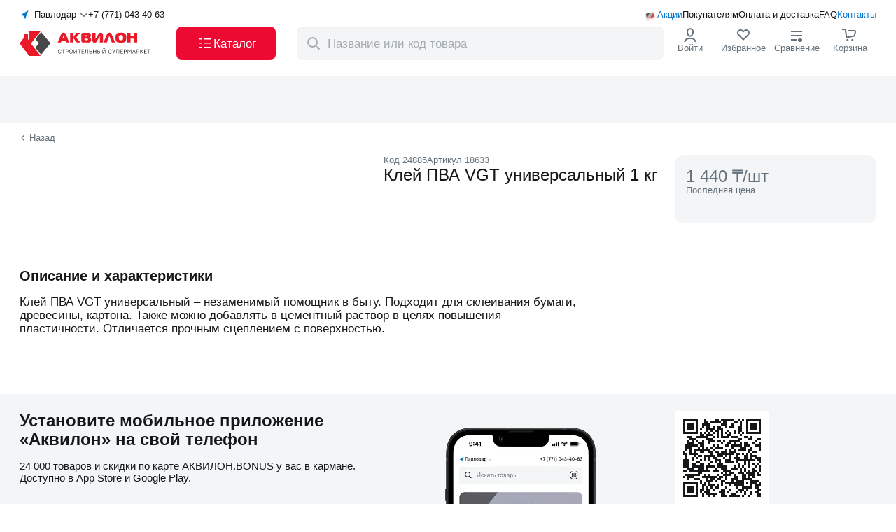

--- FILE ---
content_type: text/html;charset=utf-8
request_url: https://akvilon.kz/p/kley-pva-vgt-universalnyy-1-kg/
body_size: 194638
content:
<!DOCTYPE html><html  lang="ru"><head><meta charset="utf-8"><meta name="viewport" content="width=device-width, initial-scale=1, maximum-scale=1, user-scalable=no"><script type="importmap">{"imports":{"#entry":"/_nuxt/Cm8RmkJ7.js"}}</script><title>Клей ПВА VGT универсальный 1 кг купить с доставкой в интернет-магазине Akvilon.kz</title><script src="https://widget.tiptoppay.kz/bundles/widget.js" async type="text/javascript"></script><script src="https://cdn.diginetica.net/2166/client.js" async type="text/javascript"></script><script src="/scripts/NewRelic.js" async type="text/javascript"></script><style>.default-layout[data-v-a2092f58]{display:grid;grid-template-columns:100%;grid-template-rows:auto 1fr auto;height:100%}@media(max-width:1271px){.default-layout[data-v-a2092f58] .header-default-desktop-component{display:none}}.default-layout[data-v-a2092f58] .header-default-desktop-component._fixed{left:0;position:fixed;top:0;width:100%;z-index:998}.default-layout[data-v-a2092f58] .header-default-mobile-component{display:none}.default-layout[data-v-a2092f58] .header-default-mobile-component._fixed{position:fixed;transition:all .5s ease;width:100%;z-index:998}@media(max-width:1271px){.default-layout[data-v-a2092f58] .header-default-mobile-component{display:block}}</style><style>.header-default-desktop-component .wrap[data-v-eb749156]{align-items:stretch;background-color:#fff;display:flex;gap:5px;height:108px;padding:13px 0}.header-default-desktop-component .container[data-v-eb749156]{display:flex;flex-direction:column;justify-content:space-between}.header-default-desktop-component .top-heading[data-v-eb749156]{align-items:center;display:flex;gap:12px}.header-default-desktop-component[data-v-eb749156] .order-call-component{flex:1}.header-default-desktop-component .bottom-heading[data-v-eb749156]{align-items:center;display:flex;gap:8px;justify-content:space-between}.header-default-desktop-component .button[data-v-eb749156]{align-self:stretch;font-size:17px;font-weight:500;width:142px}.header-default-desktop-component .cross-icon[data-v-eb749156]{height:14px;width:24px}.header-default-desktop-component .catalog-icon[data-v-eb749156]{height:24px;width:24px}.header-default-desktop-component[data-v-eb749156] .nav-menu-icon-component{flex:1}</style><style>.select-cities-component[data-v-5b550391]{align-items:center;cursor:pointer;display:flex}.select-cities-component .map-arrow[data-v-5b550391]{height:16px;width:16px}.select-cities-component .city[data-v-5b550391]{flex:1;margin:0 5px;text-align:center;white-space:nowrap}.select-cities-component .dropdown-arrow[data-v-5b550391]{height:12px;transform:rotate(90deg);width:12px}</style><style>.nuxt-icon{height:1em;margin-bottom:.125em;vertical-align:middle;width:1em}.nuxt-icon--fill,.nuxt-icon--fill *{fill:currentColor}</style><style>.order-call-component .phone[data-v-e9485bd0]{color:#151719;white-space:nowrap}.order-call-component .hint[data-v-e9485bd0]{color:#0a79cb;display:none;font-size:11px;font-weight:700;margin-top:12px}@media(max-width:767px){.order-call-component .hint[data-v-e9485bd0]{display:block}}</style><style>.nav-menu-links[data-v-c24ecdcd]{align-items:center;display:flex;position:relative}.nav-menu-links .icon[data-v-c24ecdcd]{height:20px;left:0;position:absolute;top:0;width:20px}.nav-menu-links .wrap[data-v-c24ecdcd]{align-items:center;display:flex;gap:12px;justify-content:end}.nav-menu-links .link[data-v-c24ecdcd]{align-self:center;color:#151719;position:relative}.nav-menu-links .link[data-v-c24ecdcd]:first-child{padding-left:20px}.nav-menu-links .link[data-v-c24ecdcd]:first-child,.nav-menu-links .link[data-v-c24ecdcd]:last-child{color:#0a79cb}</style><style>.logo-component .logo-full[data-v-d39bcfb3]{height:48px;margin-bottom:unset;width:194px}.logo-component .logo-mini[data-v-d39bcfb3]{display:none;height:30px;margin-bottom:unset;width:36px}@media(max-width:1271px){.logo-component .logo-full[data-v-d39bcfb3]{display:none}.logo-component .logo-mini[data-v-d39bcfb3]{display:block}}</style><style>.nav-menu-icons-component[data-v-4fe505e5]{align-items:stretch;display:flex;gap:12px;height:100%;justify-content:space-between}.nav-menu-icons-component._jc[data-v-4fe505e5]{justify-content:flex-end}.nav-menu-icons-component ._flex[data-v-4fe505e5]{align-items:center;display:flex;flex-direction:column;gap:4px;min-width:76px}.nav-menu-icons-component ._hit-color[data-v-4fe505e5]{color:#66727b}.nav-menu-icons-component[data-v-4fe505e5] .hamburger-component{display:none}@media(max-width:1271px){.nav-menu-icons-component[data-v-4fe505e5]{gap:0}.nav-menu-icons-component ._flex[data-v-4fe505e5]{min-width:36px}.nav-menu-icons-component[data-v-4fe505e5] .hamburger-component{display:flex}}@media(max-width:767px){.nav-menu-icons-component ._flex[data-v-4fe505e5]{justify-content:center}.nav-menu-icons-component[data-v-4fe505e5] .hint{display:none}}</style><style>.search-component .wrap[data-v-8916965f]{background:#fff;left:0;position:fixed;top:0;width:100%;z-index:999}.search-component .header[data-v-8916965f]{align-items:center;display:flex;height:72px;justify-content:center;padding:16px 0}.search-component .btn[data-v-8916965f]{color:#0a79cb;font-weight:500;margin-left:12px;width:59px}@media(max-width:767px){.search-component .header[data-v-8916965f]{height:64px;padding:8px 16px}}</style><style>.result-component[data-v-1d3dcb45]{align-items:center;background-color:#f4f5f6;border-radius:8px;display:flex;font-size:17px;height:100%;padding:6px 6px 6px 8px;position:relative;width:524px}.result-component .icon-magnifier[data-v-1d3dcb45]{color:#a4adb3;display:block;flex-shrink:0;height:24px;margin-right:6px;min-width:30px;width:30px}.result-component .app-button[data-v-1d3dcb45]{padding:8px 16px}@media(max-width:1271px){.result-component .app-button[data-v-1d3dcb45]{display:none}}.result-component .icon-wrap[data-v-1d3dcb45]{cursor:pointer}.result-component .icon-wrap .icon-cross[data-v-1d3dcb45]{color:#a4adb3;height:14px;margin-right:12px;width:14px}.result-component .input[data-v-1d3dcb45]::-moz-placeholder{color:#a4adb3}.result-component .input[data-v-1d3dcb45]::placeholder{color:#a4adb3}.result-component .transition-block[data-v-1d3dcb45]{z-index:1000}.result-component .modal-overlay[data-v-1d3dcb45]{height:calc(100vh - var(--v99ab86c2));top:var(--v99ab86c2)}@media(max-width:1271px){.result-component .modal-overlay[data-v-1d3dcb45]{height:calc(100vh - 72px);top:72px}}@media(max-width:767px){.result-component .modal-overlay[data-v-1d3dcb45]{display:none}}</style><style>.login-icon-component[data-v-2b54e124]{cursor:pointer;position:relative}.login-icon-component .icon[data-v-2b54e124]{color:#151719;height:24px;width:24px}.login-icon-component .user-name-block[data-v-2b54e124]{align-items:center;display:flex;justify-content:space-between}.login-icon-component .user-name-block .name-text[data-v-2b54e124]{display:block;max-width:80px;overflow:hidden;text-overflow:ellipsis;white-space:nowrap}.login-icon-component .user-name-block .logout[data-v-2b54e124]{color:#ec0932}.login-icon-component .sub-menu[data-v-2b54e124]{background-color:#fff;border-radius:12px;left:-10px;padding-bottom:8px;padding-top:8px;position:absolute;top:70px;z-index:999}.login-icon-component .sub-menu[data-v-2b54e124]:before{content:"";height:32px;position:absolute;top:-28px;width:50%}.login-icon-component .link[data-v-2b54e124]{color:#151719;padding:10px 12px;white-space:nowrap}.login-icon-component .link[data-v-2b54e124]:hover{background-color:#0000000a}.login-icon-component .link[data-v-2b54e124]:nth-child(5){border-top:1px solid rgba(0,0,0,.12)}.login-icon-component .link[data-v-2b54e124]:last-child{border-top:1px solid rgba(0,0,0,.12);color:#e6055b}</style><style>.favourites-view-component[data-v-fdae6026]{position:relative}.favourites-view-component .icon[data-v-fdae6026]{height:24px;width:24px}.favourites-view-component .icon[data-v-fdae6026] path:nth-child(2){fill:transparent}.favourites-view-component .count[data-v-fdae6026]{align-items:center;background:#ec0932;border-radius:100px;color:#fff;content:"";display:flex;height:16px;justify-content:center;min-width:16px;padding:4px;position:absolute;right:22px;top:-5px;width:-moz-fit-content;width:fit-content}.favourites-view-component .count .point[data-v-fdae6026]{display:none}@media(max-width:1271px){.favourites-view-component .hint[data-v-fdae6026]{align-items:center;display:flex}.favourites-view-component .count[data-v-fdae6026]{background:none;color:#151719;font-size:14px;font-weight:400;position:relative;right:unset;top:unset}.favourites-view-component .count .point[data-v-fdae6026]{display:block}}</style><style>.compare-view-component[data-v-9f7d9f98]{position:relative}.compare-view-component .icon[data-v-9f7d9f98]{color:#151719;height:24px;width:24px}.compare-view-component .count[data-v-9f7d9f98]{align-items:center;background:#ec0932;border-radius:100px;color:#fff;content:"";display:flex;height:16px;justify-content:center;min-height:16px;min-width:16px;padding:0 4px;position:absolute;right:22px;top:-5px}.compare-view-component .point[data-v-9f7d9f98]{display:none}@media(max-width:1271px){.compare-view-component .hint[data-v-9f7d9f98]{align-items:center;display:flex}.compare-view-component .count[data-v-9f7d9f98]{background:none;color:#151719;font-size:14px;font-weight:400;position:relative;right:unset;top:unset}.compare-view-component .point[data-v-9f7d9f98]{display:block}}</style><style>.basket-icon-component[data-v-06549012]{position:relative}.basket-icon-component .icon[data-v-06549012]{height:24px;width:24px}.basket-icon-component .count[data-v-06549012]{align-items:center;background:#ec0932;border-radius:100px;color:#fff;content:"";display:flex;font-weight:500;height:16px;justify-content:center;min-width:16px;padding:4px;position:absolute;right:22px;top:-5px}@media(max-width:1271px){.basket-icon-component .count[data-v-06549012]{right:5px}}@media(max-width:767px){.basket-icon-component .count[data-v-06549012]{right:2px;top:6px}}</style><style>.confirmation-popup-component[data-v-29285da7]{background-color:#fff;border-radius:6px;font-size:15px;font-weight:500;left:0;padding:24px 16px;position:absolute;top:100px;width:340px;z-index:999}.confirmation-popup-component .city[data-v-29285da7]{margin-bottom:16px;text-align:center}.confirmation-popup-component .wrap[data-v-29285da7]{align-items:stretch;display:grid;gap:8px;grid-template-columns:1fr 1fr;justify-content:space-between}.confirmation-popup-component .app-button._grey[data-v-29285da7]{padding:8px 16px}@media(max-width:1271px){.confirmation-popup-component[data-v-29285da7]{top:65px}}</style><style>.mobile-app-banner-component[data-v-18c2a62b]{background-color:#f4f5f6}.mobile-app-banner-component .app-container[data-v-18c2a62b]{padding-bottom:24px;padding-top:24px;position:relative}</style><style>.desktop-view-component[data-v-52f6341f]{display:flex;gap:24px;justify-content:space-between}.desktop-view-component .left-side[data-v-52f6341f]{max-width:496px}.desktop-view-component .left-side .title[data-v-52f6341f]{margin-bottom:16px}.desktop-view-component .left-side .description[data-v-52f6341f]{display:block;margin-bottom:44px}.desktop-view-component .phone-image-wrapper[data-v-52f6341f]{height:216px;position:relative;width:216px}.desktop-view-component .phone-image[data-v-52f6341f]{bottom:-24px;display:block;height:216px;position:absolute;width:216px}.desktop-view-component .right-side[data-v-52f6341f]{display:flex;flex-direction:column;gap:12px;max-width:288px}.desktop-view-component .right-side .qr-code-wrapper[data-v-52f6341f]{background-color:#fff;padding:12px;width:-moz-fit-content;width:fit-content}.desktop-view-component .right-side .qr-code-wrapper .code[data-v-52f6341f]{height:111px;width:111px}</style><style>.mobile-apps-links-component[data-v-f683f251]{display:flex;gap:8px}</style><style>.footer-default-component[data-v-34f9c865]{background-color:#f4f5f6;border-top:1px solid rgba(0,0,0,.12);padding:31px 0 13px}.footer-default-component[data-v-34f9c865] .navigation-block-component{margin-bottom:48px}.footer-default-component[data-v-34f9c865] .applications-block-component{margin-bottom:15px}@media(max-width:1271px){.footer-default-component[data-v-34f9c865]{padding:24px 0}.footer-default-component[data-v-34f9c865] .navigation-block-component{margin-bottom:20px}}@media(max-width:767px){.footer-default-component[data-v-34f9c865] .applications-block-component{margin-bottom:23px}}</style><style>.navigation-block-component[data-v-205e0224]{display:flex;gap:40px;justify-content:space-between;width:100%}@media(max-width:1271px){.navigation-block-component[data-v-205e0224]{border-bottom:1px solid rgba(0,0,0,.12);padding-bottom:24px}}</style><style>.contacts-block-component .logo-link[data-v-a54dcf58]{margin-bottom:48px;width:-moz-fit-content;width:fit-content}.contacts-block-component .logo[data-v-a54dcf58]{height:48px;width:194px}.contacts-block-component .contacts[data-v-a54dcf58]{margin-bottom:24px}.contacts-block-component .contacts[data-v-a54dcf58] .contact-item-component:nth-child(2){margin-bottom:4px}.contacts-block-component .contacts[data-v-a54dcf58] .contact-item-component:nth-child(3){margin-bottom:24px}.contacts-block-component .contacts[data-v-a54dcf58] .contact-item-component:nth-child(4){font-weight:400}.contacts-block-component[data-v-a54dcf58] .order-call-component{margin-bottom:8px}.contacts-block-component[data-v-a54dcf58] .order-call-component .phone{font-size:20px}.contacts-block-component[data-v-a54dcf58] .order-call-component .hint,.contacts-block-component[data-v-a54dcf58] .login-as-wholesale-component{display:none}@media(max-width:1271px){.contacts-block-component[data-v-a54dcf58]{display:flex;justify-content:space-between;width:100%}.contacts-block-component .contacts[data-v-a54dcf58],.contacts-block-component .logo-link[data-v-a54dcf58]{margin-bottom:0}.contacts-block-component[data-v-a54dcf58] .switch-language-component{display:none}.contacts-block-component[data-v-a54dcf58] .login-as-wholesale-component{display:block;margin-top:12px}}@media(max-width:767px){.contacts-block-component[data-v-a54dcf58]{flex-direction:column;gap:40px}}</style><style>.login-as-wholesale-component[data-v-f709d65a]{cursor:pointer}</style><style>.navigation-list-component[data-v-45d54b15]{display:flex;flex-grow:1;justify-content:space-between;max-width:808px}@media(max-width:1271px){.navigation-list-component[data-v-45d54b15]{display:none}}</style><style>.catalog-column-component .title[data-v-9349f258]{display:block;margin-bottom:12px}</style><style>.navigation-links-component[data-v-cd0d1417]{display:flex;flex-direction:column;gap:12px}</style><style>.to-buyer-column-component .title[data-v-f48c67f2]{display:block;margin-bottom:12px}</style><style>.company-column-component .title[data-v-72fa7497]{display:block;margin-bottom:12px}.company-column-component[data-v-72fa7497] .login-as-wholesale-component{margin-top:12px}</style><style>.applications-block-component[data-v-e70d1b22]{align-items:end;border-bottom:1px solid #40474c;display:flex;justify-content:space-between;padding-bottom:16px}.applications-block-component .wrap[data-v-e70d1b22]{display:flex;gap:24px}.applications-block-component .delimiter[data-v-e70d1b22]{background-color:#40474c;width:1px}@media(max-width:1271px){.applications-block-component .wrap[data-v-e70d1b22]{flex-direction:column;gap:19px}.applications-block-component .delimiter[data-v-e70d1b22]{display:none}}@media(max-width:767px){.applications-block-component[data-v-e70d1b22]{align-items:start;border-bottom:none;flex-direction:column;gap:24px;padding-bottom:0}}</style><style>.socials-networks-component[data-v-93511f2e]{display:flex;gap:12px}.socials-networks-component .link[data-v-93511f2e]{align-items:center;border:1px solid #a4adb3;border-radius:50%;display:flex;height:40px;justify-content:center;width:40px}.socials-networks-component .link[data-v-93511f2e]:hover{background-color:#fff;border-color:#66727b}.socials-networks-component .link[data-v-93511f2e]:active{background-color:#00000014;border-color:#a4adb3}</style><style>.mobile-app-links-component[data-v-fff07672]{align-items:end;display:flex;gap:16px}.mobile-app-links-component .code[data-v-fff07672]{background-color:#fff;padding:5px}.mobile-app-links-component .description[data-v-fff07672]{display:inline-block;font-size:15px;font-weight:500;line-height:20px;margin-bottom:12px;max-width:188px}@media(max-width:767px){.mobile-app-links-component[data-v-fff07672]{background-color:#fff;border-radius:6px;justify-content:center;padding:8px;width:100%}.mobile-app-links-component .code[data-v-fff07672]{display:none}.mobile-app-links-component .description[data-v-fff07672]{max-width:none}}</style><style>.copyright-block-component[data-v-17285f6a]{display:flex;gap:19px;justify-content:space-between}.copyright-block-component[data-v-17285f6a] .switch-language-component{display:none}@media(max-width:1271px){.copyright-block-component[data-v-17285f6a]{flex-wrap:wrap}.copyright-block-component[data-v-17285f6a] .switch-language-component{display:flex}}@media(max-width:767px){.copyright-block-component[data-v-17285f6a]{flex-direction:column;gap:24px}.copyright-block-component[data-v-17285f6a] .switch-language-component{order:0}.copyright-block-component[data-v-17285f6a] .legal-docs-component{order:1}.copyright-block-component[data-v-17285f6a] .payments-systems-component{order:2}}</style><style>.legal-docs-component[data-v-7b9fe8ca]{color:#66727b;display:flex;gap:8px 12px}.legal-docs-component .links[data-v-7b9fe8ca]{display:flex;gap:4px}.legal-docs-component .link[data-v-7b9fe8ca]{color:#66727b}@media(max-width:1271px){.legal-docs-component[data-v-7b9fe8ca]{flex:100%;flex-wrap:wrap}}@media(max-width:767px){.legal-docs-component[data-v-7b9fe8ca]{flex-direction:column;gap:4px}.links[data-v-7b9fe8ca]{flex-direction:column}}</style><style>.payments-systems-component[data-v-ace145c4]{align-items:center;display:flex;gap:12px}</style><style>.product-detailed-page ._link-wrap[data-v-b4544221]{margin-top:14px}.product-detailed-page .top-block[data-v-b4544221]{display:grid;gap:24px;grid-template-columns:496px 392px 288px;justify-content:space-between;margin-bottom:60px;padding-top:18px}.product-detailed-page .go-back-link[data-v-b4544221]{align-items:center;color:#66727b;cursor:pointer;display:flex}.product-detailed-page .go-back-link .icon[data-v-b4544221]{font-size:10px;margin-right:4px;transform:rotate(-180deg);transform-origin:center center;transition:transform .2s linear}.product-detailed-page .favorite-and-compare-mobile[data-v-b4544221]{display:none}.product-detailed-page .sticky-wrap .product-indicator-card-component[data-v-b4544221]{position:sticky;top:120px}.product-detailed-page .full-description-articles-component[data-v-b4544221],.product-detailed-page .may-be-interested[data-v-b4544221],.product-detailed-page .related-block-component[data-v-b4544221],.product-detailed-page[data-v-b4544221] .recs-products-component{margin-bottom:60px}@media(max-width:1271px){.product-detailed-page ._link-wrap[data-v-b4544221]{align-items:center;-webkit-backdrop-filter:blur(12px);backdrop-filter:blur(12px);background-color:#fff;border-radius:8px;display:flex;height:36px;justify-content:center;left:16px;margin-top:unset;position:absolute;width:80px;z-index:2}.product-detailed-page .top-block[data-v-b4544221]{background-color:#f4f5f6;display:flex;flex-direction:column;gap:unset}.product-detailed-page .top-block.app-container[data-v-b4544221]{padding:unset}.product-detailed-page .top-block .slider-component[data-v-b4544221]{margin-bottom:16px}.product-detailed-page .top-block .info-block-component[data-v-b4544221],.product-detailed-page .top-block .product-indicator-card-component[data-v-b4544221],.product-detailed-page .top-block .short-description-component[data-v-b4544221]{background-color:#fff;padding-left:16px;padding-right:16px;padding-top:16px}.product-detailed-page .top-block .short-description-component[data-v-b4544221]{border-top-left-radius:16px;border-top-right-radius:16px}.product-detailed-page .favorite-and-compare-mobile[data-v-b4544221]{display:flex;position:absolute;right:16px;top:1%;z-index:2}.product-detailed-page[data-v-b4544221] .favorite-and-compare-desktop{display:none}}</style><style>.page-header-component[data-v-989e8bb9]{background-color:#f4f5f6;padding-bottom:24px;padding-top:44px}.page-header-component .breadcrumbs-view-component[data-v-989e8bb9]{margin-bottom:8px}.page-header-component .count[data-v-989e8bb9]{margin-top:8px}.page-header-component[data-v-989e8bb9] .counter-component,.page-header-component[data-v-989e8bb9] .skeleton-tile-header-page-component,.page-header-component[data-v-989e8bb9] .children-list-component{margin-top:24px}@media(max-width:767px){.page-header-component[data-v-989e8bb9]{padding-bottom:16px;padding-top:36px}}</style><style>.short-description-component .badges-and-indicators[data-v-12b39c97]{display:none}.short-description-component .codes[data-v-12b39c97]{align-items:flex-start;color:#66727b;display:flex;gap:8px}.short-description-component .title[data-v-12b39c97]{margin-bottom:8px}.short-description-component .page-favorite-compare-component[data-v-12b39c97]{gap:16px;margin-bottom:16px}@media(max-width:1271px){.short-description-component .badges-and-indicators[data-v-12b39c97]{display:flex;gap:4px;margin-bottom:12px}.short-description-component .headline[data-v-12b39c97]{display:flex;flex-direction:column-reverse}.short-description-component[data-v-12b39c97] .characteristics-block-component{display:none}}</style><style>.badges-products-list-component[data-v-4b744cd2]{display:flex;flex-wrap:nowrap;gap:4px}</style><style>.badge-products-variants-component[data-v-4f21608b]{display:flex;flex-wrap:nowrap;gap:4px}.badge-products-variants-component li[data-v-4f21608b]:only-child .tooltip-view-component{left:-30px}.badge-products-variants-component li[data-v-4f21608b]:first-child:not(:only-child) .tooltip-view-component{left:-30px}.badge-products-variants-component li[data-v-4f21608b]:last-child:not(:only-child) .tooltip-view-component{left:-30px}</style><style>.characteristics-block-component .char-item[data-v-bfa43736]{align-items:baseline;display:flex}.characteristics-block-component .char-item[data-v-bfa43736]:not(:last-child){margin-bottom:8px}.characteristics-block-component .inner[data-v-bfa43736]{flex:1 1 0;padding-right:24px;position:relative}.characteristics-block-component .name-wrap[data-v-bfa43736]{position:relative;z-index:1}.characteristics-block-component .name[data-v-bfa43736]{background-color:#fff;padding-right:8px}.characteristics-block-component .dot-fill[data-v-bfa43736]{border-bottom:1px dashed #a4adb3;height:1px;left:5px;position:absolute;right:5px;top:13px}.characteristics-block-component .value[data-v-bfa43736]{flex:1 1 0}</style><style>.info-block-component[data-v-9b116fba] .aplaut-widget-instance{background-color:#f4f5f6;border-radius:12px;display:block;margin-bottom:4px;padding:12px}.info-block-component .availability-block-component[data-v-9b116fba],.info-block-component .credit-block-component[data-v-9b116fba],.info-block-component .price-block-main-component[data-v-9b116fba]{margin-bottom:4px}.info-block-component .availability-block-component[data-v-9b116fba]{align-items:flex-start;background-color:#f4f5f6;border-radius:10px;display:flex;flex-direction:column;padding:10px 12px}.info-block-component .availability-block-component[data-v-9b116fba] li:nth-child(2){margin-left:32px}.info-block-component .bonus-block-component[data-v-9b116fba]{margin-bottom:12px}.info-block-component .info-icon[data-v-9b116fba]{color:#a4adb3;position:absolute;right:16px;top:16px}</style><style>.price-block-main-component[data-v-2b7e0a5b]{background-color:#f4f5f6;border-radius:12px;padding:16px;position:relative}.price-block-main-component .price-block[data-v-2b7e0a5b]{margin-bottom:24px}.price-block-main-component .buy-block[data-v-2b7e0a5b]{display:grid;gap:8px;grid-template-columns:117px 131px}.price-block-main-component .buy-block._fullWidth[data-v-2b7e0a5b]{grid-template-columns:1fr}.price-block-main-component .buy-block .btn[data-v-2b7e0a5b]{display:flex;flex-direction:column;line-height:14px;padding-bottom:8px;padding-top:8px}.price-block-main-component .buy-block[data-v-2b7e0a5b] .cart-button-component,.price-block-main-component .buy-block[data-v-2b7e0a5b] .stepper-controller,.price-block-main-component .buy-block[data-v-2b7e0a5b] .stepper-input{height:48px}.price-block-main-component .buy-block[data-v-2b7e0a5b] .cart-button-component{background:linear-gradient(0deg,#ec0932,#ec0932)}.price-block-main-component .buy-block[data-v-2b7e0a5b] .cart-button-component:hover{background:linear-gradient(0deg,#0000000a,#0000000a),linear-gradient(0deg,#ec0932,#ec0932)}.price-block-main-component .info-icon[data-v-2b7e0a5b]{color:#a4adb3;position:absolute;right:16px;top:16px}.price-block-main-component .open-sets-modal-button[data-v-2b7e0a5b]{margin-top:8px}@media(max-width:1271px){.price-block-main-component .price-block[data-v-2b7e0a5b]{margin-bottom:0}.price-block-main-component .buy-block[data-v-2b7e0a5b]{display:none}.price-block-main-component .open-sets-modal-button[data-v-2b7e0a5b]{margin-top:24px;width:-moz-fit-content;width:fit-content}}@media(max-width:767px){.price-block-main-component .open-sets-modal-button[data-v-2b7e0a5b]{width:100%}}</style><style>.retail-price-main-component._not-active[data-v-8e94d70d]{color:#66727b}.retail-price-main-component .benefit[data-v-8e94d70d]{margin-bottom:8px}.retail-price-main-component .diff[data-v-8e94d70d]{background-color:#38bf0b;border-radius:8px;color:#fff;margin-right:4px;padding:4px 8px}.retail-price-main-component .divider[data-v-8e94d70d]{border:1px solid rgba(0,0,0,.12);margin:8px 0}.retail-price-main-component .name[data-v-8e94d70d]{margin-bottom:4px}.retail-price-main-component .price[data-v-8e94d70d]{align-items:center;border-bottom:1px solid rgba(0,0,0,.12);display:flex;gap:4px;margin-bottom:8px;padding-bottom:8px}.retail-price-main-component .icon-wrap[data-v-8e94d70d]{height:24px;position:relative;width:24px}.retail-price-main-component .card-icon[data-v-8e94d70d]{font-size:36px;left:50%;position:absolute;top:-2px;transform:translate(-50%)}.retail-price-main-component ._through[data-v-8e94d70d]{color:#66727b;text-decoration:line-through}.retail-price-main-component .discount-price .wrap[data-v-8e94d70d]{align-items:center;display:flex;margin-bottom:4px}.retail-price-main-component .discount-price .price-value[data-v-8e94d70d]{background:linear-gradient(93.21deg,#ff8329,#fc035a);-webkit-background-clip:text;background-clip:text;-webkit-text-fill-color:transparent}.retail-price-main-component .discount-price .discount[data-v-8e94d70d]{align-items:center;background:linear-gradient(93.21deg,#ff8329,#fc035a);border-radius:8px;color:#fff;display:flex;justify-content:center;margin-left:4px;padding:2px 4px}.retail-price-main-component .tooltip[data-v-8e94d70d]{margin-bottom:4px}</style><style>.bonus-block-component[data-v-fed4922e]{align-items:center;background-color:#ffe0e6;background-image:url(/images/shape.png);background-position:0;background-repeat:no-repeat;background-size:cover;border-radius:12px;display:flex;height:52px;justify-content:flex-start}.bonus-block-component .wrap[data-v-fed4922e]{margin-left:16px}.bonus-block-component .cashback[data-v-fed4922e]{margin-bottom:2px}</style><style>.scroll-load-trigger[data-v-a49e3ff3]{bottom:0;height:10px;position:absolute;width:100%}</style><style>.full-description-articles-component .container[data-v-ac8df855]{display:grid;gap:20px;grid-template-columns:minmax(600px,808px) minmax(400px,1fr)}.full-description-articles-component[data-v-ac8df855] .aplaut-bg-background_secondary{border-radius:12px}.full-description-articles-component[data-v-ac8df855] .aplaut-write-review-button{background:linear-gradient(0deg,#0a79cb,#0a79cb);border-radius:8px;padding:12px 24px}.full-description-articles-component[data-v-ac8df855] .aplaut-write-review-button:hover{background:linear-gradient(0deg,#0000000a,#0000000a),linear-gradient(0deg,#0a79cb,#0a79cb);color:#fff}.full-description-articles-component[data-v-ac8df855] .aplaut-text-text_primary{font-size:20px;font-weight:700}.full-description-articles-component .title[data-v-ac8df855]{display:block;margin-bottom:16px}.full-description-articles-component .wrap[data-v-ac8df855]{display:flex;gap:24px}.full-description-articles-component .full-description-component[data-v-ac8df855]{flex:1;font-size:17px}@media(max-width:1271px){.full-description-articles-component .wrap[data-v-ac8df855]{display:flex;flex-direction:column}.full-description-articles-component .container[data-v-ac8df855]{grid-template-columns:1fr}.full-description-articles-component .full-description-component[data-v-ac8df855]{flex:unset;max-width:unset}}</style><style>.full-description-component[data-v-3e566810] .description-block-component{margin-bottom:24px}</style><style>.description-block-component .text[data-v-6961c627]{display:-webkit-box;overflow:hidden;-webkit-box-orient:vertical;-webkit-line-clamp:5;line-clamp:5;white-space:pre-line}.description-block-component .text._active[data-v-6961c627]{-webkit-line-clamp:unset;line-clamp:unset}</style><link rel="stylesheet" href="/_nuxt/entry.byo7Kzw-.css" crossorigin><link rel="stylesheet" href="/_nuxt/DefaultDesktopHeader.mvkFh8o5.css" crossorigin><link rel="stylesheet" href="/_nuxt/ChangeCity.B2m2z6vY.css" crossorigin><link rel="stylesheet" href="/_nuxt/OrderCall.C1FjBG_4.css" crossorigin><link rel="stylesheet" href="/_nuxt/CommonProductByCode.7RQXD0Tp.css" crossorigin><link rel="stylesheet" href="/_nuxt/PageHeader.u2bpK_gv.css" crossorigin><link rel="stylesheet" href="/_nuxt/ScrollLoadTrigger.Ix_E9nZL.css" crossorigin><link rel="stylesheet" href="/_nuxt/OpenSetsModalButton.CbX8lM4J.css" crossorigin><link rel="stylesheet" href="/_nuxt/RemoteCity.BdIhGCAw.css" crossorigin><link rel="modulepreload" as="script" crossorigin href="/_nuxt/Cm8RmkJ7.js"><link rel="modulepreload" as="script" crossorigin href="/_nuxt/B1ZkzUgs.js"><link rel="modulepreload" as="script" crossorigin href="/_nuxt/Dx1wcB4A.js"><link rel="modulepreload" as="script" crossorigin href="/_nuxt/DjQ9Po6R.js"><link rel="modulepreload" as="script" crossorigin href="/_nuxt/DnygxOuI.js"><link rel="modulepreload" as="script" crossorigin href="/_nuxt/8cgnzr3L.js"><link rel="modulepreload" as="script" crossorigin href="/_nuxt/CgxysW7w.js"><link rel="modulepreload" as="script" crossorigin href="/_nuxt/C-GMfiMh.js"><link rel="modulepreload" as="script" crossorigin href="/_nuxt/f5gtKKae.js"><link rel="modulepreload" as="script" crossorigin href="/_nuxt/6E2JjW6o.js"><link rel="modulepreload" as="script" crossorigin href="/_nuxt/CQoIM1eq.js"><link rel="modulepreload" as="script" crossorigin href="/_nuxt/D0Cwk-kd.js"><link rel="modulepreload" as="script" crossorigin href="/_nuxt/CJntJsvx.js"><link rel="modulepreload" as="script" crossorigin href="/_nuxt/Dv8_GAme.js"><link rel="modulepreload" as="script" crossorigin href="/_nuxt/Do14Ql0o.js"><link rel="modulepreload" as="script" crossorigin href="/_nuxt/DvmM15GI.js"><link rel="modulepreload" as="script" crossorigin href="/_nuxt/D2toy9WX.js"><link rel="modulepreload" as="script" crossorigin href="/_nuxt/Bjga_dgh.js"><link rel="modulepreload" as="script" crossorigin href="/_nuxt/TvzM31w_.js"><link rel="modulepreload" as="script" crossorigin href="/_nuxt/B1xFi4F-.js"><link rel="modulepreload" as="script" crossorigin href="/_nuxt/I4u7DPyK.js"><link rel="modulepreload" as="script" crossorigin href="/_nuxt/BxFx92oD.js"><link rel="modulepreload" as="script" crossorigin href="/_nuxt/DEOk8b1t.js"><link rel="modulepreload" as="script" crossorigin href="/_nuxt/BEMYu9Qc.js"><link rel="modulepreload" as="script" crossorigin href="/_nuxt/3CU3cfEw.js"><link rel="modulepreload" as="script" crossorigin href="/_nuxt/gv4YDAzt.js"><link rel="modulepreload" as="script" crossorigin href="/_nuxt/DiSQXBgv.js"><link rel="modulepreload" as="script" crossorigin href="/_nuxt/BV0N1zGT.js"><link rel="modulepreload" as="script" crossorigin href="/_nuxt/Dh5T1dc5.js"><link rel="modulepreload" as="script" crossorigin href="/_nuxt/D3hDsXGI.js"><link rel="modulepreload" as="script" crossorigin href="/_nuxt/S_AxWDOp.js"><link rel="modulepreload" as="script" crossorigin href="/_nuxt/9A_0rWTS.js"><link rel="modulepreload" as="script" crossorigin href="/_nuxt/rYStyXWS.js"><link rel="modulepreload" as="script" crossorigin href="/_nuxt/lNCTQPwZ.js"><link rel="modulepreload" as="script" crossorigin href="/_nuxt/CMY9FRFt.js"><link rel="modulepreload" as="script" crossorigin href="/_nuxt/CsMv_NV8.js"><link rel="preload" as="fetch" fetchpriority="low" crossorigin="anonymous" href="/_nuxt/builds/meta/7f4ec8d0-b546-47ba-b57a-e8995c382ba4.json"><link rel="dns-prefetch" href="https://cdn.diginetica.net/"><link rel="dns-prefetch" href="https://get.aplaut.io"><link rel="dns-prefetch" href="https://get.apltcdn.com"><link rel="prefetch" as="style" crossorigin href="/_nuxt/CopyrightBlock.BqTzQUq4.css"><link rel="prefetch" as="script" crossorigin href="/_nuxt/CzSp1EQg.js"><link rel="prefetch" as="script" crossorigin href="/_nuxt/ClmhKvaT.js"><link rel="prefetch" as="script" crossorigin href="/_nuxt/DN-OXKjR.js"><link rel="prefetch" as="style" crossorigin href="/_nuxt/index.Dpow2arq.css"><link rel="prefetch" as="style" crossorigin href="/_nuxt/DefaultFooter.so2Nsz7G.css"><link rel="prefetch" as="style" crossorigin href="/_nuxt/OrganizationsRating.CSh7VUWV.css"><link rel="prefetch" as="style" crossorigin href="/_nuxt/MobileApps.CIRL27AI.css"><link rel="prefetch" as="script" crossorigin href="/_nuxt/9-f-tZCx.js"><link rel="prefetch" as="script" crossorigin href="/_nuxt/DlVrUlOG.js"><link rel="prefetch" as="script" crossorigin href="/_nuxt/Cg2CZYws.js"><link rel="prefetch" as="script" crossorigin href="/_nuxt/XcjxInER.js"><link rel="prefetch" as="script" crossorigin href="/_nuxt/Bykon7z5.js"><link rel="prefetch" as="script" crossorigin href="/_nuxt/BPojuOQv.js"><link rel="prefetch" as="script" crossorigin href="/_nuxt/Bds8iTLZ.js"><link rel="prefetch" as="script" crossorigin href="/_nuxt/D2bLcqGl.js"><link rel="prefetch" as="script" crossorigin href="/_nuxt/DFECJ8xi.js"><link rel="prefetch" as="script" crossorigin href="/_nuxt/DKKUSWLt.js"><link rel="prefetch" as="script" crossorigin href="/_nuxt/BX1mfaMJ.js"><link rel="prefetch" as="script" crossorigin href="/_nuxt/mpqaLYVe.js"><link rel="prefetch" as="script" crossorigin href="/_nuxt/5DApBw0L.js"><link rel="prefetch" as="script" crossorigin href="/_nuxt/Oe35i7dl.js"><link rel="prefetch" as="script" crossorigin href="/_nuxt/B_NLeBvK.js"><link rel="prefetch" as="script" crossorigin href="/_nuxt/CpvY69_k.js"><link rel="prefetch" as="script" crossorigin href="/_nuxt/D54gEYCA.js"><link rel="prefetch" as="script" crossorigin href="/_nuxt/DH-sIr-g.js"><link rel="prefetch" as="script" crossorigin href="/_nuxt/DdYyUTZg.js"><link rel="prefetch" as="style" crossorigin href="/_nuxt/index.C6tLULKJ.css"><link rel="prefetch" as="script" crossorigin href="/_nuxt/Be2KwWRL.js"><link rel="prefetch" as="script" crossorigin href="/_nuxt/CDoc6IZq.js"><link rel="prefetch" as="style" crossorigin href="/_nuxt/index.w9Y7MRbc.css"><link rel="prefetch" as="script" crossorigin href="/_nuxt/BkodubQq.js"><link rel="icon" type="image/x-icon" href="/favicon.png"><script type="application/ld+json">{"@context":"https://schema.org","@type":"Organization","name":"Аквилон","image":"https://akvilon.kz/images/logo-big.png","url":"https://akvilon.kz/","telephone":"+7 (771) 043-40-63","email":"sale@akvilon.kz","address":{"@type":"PostalAddress","streetAddress":"улица Торговая, 5/5","addressLocality":"Павлодар","addressRegion":"Павлодарская область","postalCode":"141204","addressCountry":"KZ"},"sameAs":["https://www.instagram.com/akvilon_pvl/","https://t.me/akvilon_kz","https://www.youtube.com/channel/UCYIHB9Y-q0o_XnVOHpnxvtA"]}</script><meta name="description" content="Клей ПВА VGT универсальный 1 кг - описание, характеристики и фото. Клей ПВА по выгодным ценам с оперативной доставкой Павлодар, Астана, Семей и по Казахстану! ➤ Акции и скидки! Интернет-магазин товаров для строительства и ремонта Аквилон."><meta property="og:title" content="Клей ПВА VGT универсальный 1 кг купить с доставкой в интернет-магазине Akvilon.kz"><meta property="og:description" content="Клей ПВА VGT универсальный 1 кг - описание, характеристики и фото. Клей ПВА по выгодным ценам с оперативной доставкой Павлодар, Астана, Семей и по Казахстану! ➤ Акции и скидки! Интернет-магазин товаров для строительства и ремонта Аквилон."><meta property="og:type" content="website"><meta property="og:url" content="https://akvilon.kz/p/kley-pva-vgt-universalnyy-1-kg/"><link rel="canonical" href="https://akvilon.kz/p/kley-pva-vgt-universalnyy-1-kg/"><script type="application/ld+json">{"@context":"https://schema.org","@type":"Offer","price":1440,"priceCurrency":"KZT"}</script><script type="module" src="/_nuxt/Cm8RmkJ7.js" crossorigin></script></head><body><div id="__nuxt"><div id="default-layout" class="default-layout" data-v-a2092f58><div style="height:0px;display:none;" data-v-a2092f58></div><header class="header-default-desktop-component app-shadow-elevation" data-v-a2092f58 data-v-eb749156><span data-v-eb749156></span><div class="wrap" data-v-eb749156><div class="app-container container" data-v-eb749156><div class="top-heading" data-v-eb749156><div class="select-cities-component" data-v-eb749156 data-v-5b550391><svg xmlns="http://www.w3.org/2000/svg" fill="none" viewBox="0 0 16 16" class="nuxt-icon map-arrow" data-v-5b550391><path fill="#0A79CB" d="M12.716 1.726 7.873 14.322 6.051 9.669l-4.899-.987 11.564-6.956Z"></path></svg><span class="city app-caption_medium" data-v-5b550391>Павлодар</span><svg xmlns="http://www.w3.org/2000/svg" fill="none" viewBox="0 0 7 12" class="nuxt-icon dropdown-arrow" data-v-5b550391><g clip-path="url(#i1274170326__a)"><path stroke="#66727B" stroke-linecap="round" stroke-linejoin="round" stroke-width="1.5" d="m1.719 10.677 4.049-4.544L1.719 1.59"></path></g><defs><clipPath id="i1274170326__a"><path fill="#fff" d="M.91.79h6v11h-6z"></path></clipPath></defs></svg></div><div class="order-call-component" data-v-eb749156 data-v-e9485bd0><a href="tel:+7 (771) 043-40-63" class="phone app-caption_regular" data-v-e9485bd0>+7 (771) 043-40-63</a><!----></div><nav class="nav-menu-links" data-v-eb749156 data-v-c24ecdcd><svg xmlns="http://www.w3.org/2000/svg" fill="none" viewBox="0 0 38 33" class="nuxt-icon icon" data-v-c24ecdcd><g filter="url(#i758363128__a)"><path fill="#B5B5B5" d="m27.595 5.326 2.4 9a2.13 2.13 0 0 1-1.5 2.61l-16.185 4.26a2.116 2.116 0 0 1-2.085-.585 1.5 1.5 0 0 1-.375-.54 3.907 3.907 0 0 1-.15-.375l-2.385-9a2.1 2.1 0 0 1 1.5-2.61L25 3.826a2.1 2.1 0 0 1 2.415 1.02c.081.15.142.312.18.48Z"></path><path fill="#F13B3B" d="m28.3 7.964 1.694 6.285a2.13 2.13 0 0 1-1.5 2.61l-9.66 2.64L24.94 9l3.36-1.035Z"></path><path fill="#5E5E5E" d="M18.19 5.64 9.85 20.07a3.9 3.9 0 0 1-.15-.375l-2.385-9a2.1 2.1 0 0 1 1.5-2.61L18.19 5.64Z"></path></g><defs><filter id="i758363128__a" width="38" height="38" x="0" y="-3" color-interpolation-filters="sRGB" filterUnits="userSpaceOnUse"><feFlood flood-opacity="0" result="BackgroundImageFix"></feFlood><feColorMatrix in="SourceAlpha" result="hardAlpha" values="0 0 0 0 0 0 0 0 0 0 0 0 0 0 0 0 0 0 127 0"></feColorMatrix><feOffset dy="4"></feOffset><feGaussianBlur stdDeviation="3.5"></feGaussianBlur><feColorMatrix values="0 0 0 0 0.92549 0 0 0 0 0.0352941 0 0 0 0 0.196078 0 0 0 0.16 0"></feColorMatrix><feBlend in2="BackgroundImageFix" result="effect1_dropShadow_1890_846"></feBlend><feColorMatrix in="SourceAlpha" result="hardAlpha" values="0 0 0 0 0 0 0 0 0 0 0 0 0 0 0 0 0 0 127 0"></feColorMatrix><feOffset dy="1"></feOffset><feGaussianBlur stdDeviation="1"></feGaussianBlur><feColorMatrix values="0 0 0 0 0.92549 0 0 0 0 0.0352941 0 0 0 0 0.196078 0 0 0 0.08 0"></feColorMatrix><feBlend in2="effect1_dropShadow_1890_846" result="effect2_dropShadow_1890_846"></feBlend><feBlend in="SourceGraphic" in2="effect2_dropShadow_1890_846" result="shape"></feBlend></filter></defs></svg><div class="wrap" data-v-c24ecdcd><!--[--><a href="/promo/" class="link" data-v-c24ecdcd>Акции</a><a href="/help/" class="link" data-v-c24ecdcd>Покупателям</a><a href="/help/payment-and-shipping/" class="link" data-v-c24ecdcd>Оплата и доставка</a><a href="/faq/" class="link" data-v-c24ecdcd>FAQ</a><a href="/contacts/" class="link" data-v-c24ecdcd>Контакты</a><!--]--></div></nav></div><div class="bottom-heading" data-v-eb749156><div class="logo-component" data-v-eb749156 data-v-d39bcfb3><a href="/" class="" alt="Строительный магазин Аквилон" title="строительный супермаркет" data-v-d39bcfb3><svg xmlns="http://www.w3.org/2000/svg" fill="none" viewBox="0 0 194 48" class="nuxt-icon logo-full" data-v-d39bcfb3><path fill="#E91928" d="M54.4 22.837h4.749l1.091-2.84h5.022l1.091 2.84h4.749l-5.158-12.31a3.334 3.334 0 0 0-.573-.92 2.597 2.597 0 0 0-.764-.487 3.18 3.18 0 0 0-.873-.216 11.964 11.964 0 0 0-.983-.054c-.546 0-.982.054-1.337.108-.355.081-.655.19-.9.352-.246.135-.41.324-.574.54-.136.19-.273.434-.382.677L54.4 22.837Zm8.188-9.496.027-.109.082-.135.054-.054.055.054.082.135.054.109 1.256 3.49h-2.866l1.255-3.49Zm9.742 9.496h4.503V9.012H72.33v13.825Zm14.955 0-5.43-5.844a4.12 4.12 0 0 1-.328-.351 4.1 4.1 0 0 1-.3-.433c-.055-.163-.11-.298-.11-.46l.028-.19c.027-.08.082-.19.163-.324a4.08 4.08 0 0 1 .383-.514l4.83-5.71h-5.322l-3.766 5.223c-.082.135-.19.297-.3.46a3.22 3.22 0 0 0-.218.54 1.28 1.28 0 0 0-.11.542c0 .19.055.405.137.595.082.216.191.433.328.595.109.217.245.379.354.514l4.23 5.357h5.431Zm1.064-2.191c0 .19 0 .378.055.54.027.19.082.38.164.542.082.162.19.324.3.46.218.243.437.379.682.487.219.08.464.135.71.162.245 0 .464.027.682 0h7.287c.3.027.6 0 .873 0 .273-.027.546-.054.819-.108.245-.054.491-.163.736-.298.246-.135.492-.297.71-.568.273-.298.464-.622.6-.947.109-.325.191-.676.191-1 .028-.326.055-.65.028-.948.027-.27 0-.568-.028-.866a2.916 2.916 0 0 0-.191-.811c-.109-.27-.3-.541-.518-.758a1.892 1.892 0 0 0-.71-.46c-.273-.135-.6-.216-.955-.27v-.081c.273 0 .546-.082.764-.19.218-.108.437-.27.628-.487.218-.243.382-.46.464-.703.109-.244.163-.46.191-.73.027-.244.055-.488.055-.731 0-.298-.028-.65-.055-1.001a6.34 6.34 0 0 0-.246-1.028 2.897 2.897 0 0 0-.573-.92 2.662 2.662 0 0 0-.928-.622 3.573 3.573 0 0 0-1.064-.244c-.355-.027-.71-.054-1.037-.054h-7.587c-.19 0-.41.027-.6.081-.191.081-.382.162-.546.244-.164.108-.3.243-.437.378a1.836 1.836 0 0 0-.354.65c-.082.243-.11.54-.11.865v9.416Zm4.503-6.331V12.88a.723.723 0 0 1 .164-.27c.11-.082.191-.136.273-.136.11-.027.218-.027.327-.027h2.893c.136.027.246.054.355.08a.95.95 0 0 1 .327.19c.055.081.11.163.164.27.027.082.055.19.055.325 0 .108 0 .19-.028.325-.027.108-.054.216-.109.298a.705.705 0 0 1-.3.27c-.11.054-.245.081-.382.108-.137 0-.273.027-.382 0h-3.357Zm0 3.003h3.493c.137 0 .273.027.41.027.136.027.273.054.41.108a.831.831 0 0 1 .49.541c.028.108.028.217.028.325 0 .108 0 .19-.028.297-.027.108-.054.217-.082.298-.054.081-.081.162-.136.216l-.164.109c-.081.054-.19.08-.354.108-.164.027-.41.054-.683.054h-2.674c-.11 0-.191-.027-.3-.054-.11-.027-.192-.054-.246-.135a.43.43 0 0 1-.11-.298c-.054-.108-.054-.298-.054-.541v-1.055Zm26.335 5.519V12.259c.028-.217 0-.487-.027-.785a3.548 3.548 0 0 0-.218-.893 2.263 2.263 0 0 0-.519-.839c-.218-.27-.546-.487-.955-.649-.409-.162-.955-.243-1.583-.243-.191 0-.436 0-.682.054-.246 0-.519.08-.791.19-.273.08-.546.27-.819.486a3.557 3.557 0 0 0-.71.893l-3.848 6.655a3.639 3.639 0 0 1-.218.38l-.191.108-.164-.055-.054-.216v-.406l.191-7.927h-4.585v10.687c0 .405.027.811.082 1.217.082.379.218.73.437 1.055.218.298.518.568.927.758.41.162.983.27 1.665.27.464 0 .874-.054 1.228-.135.328-.08.628-.19.846-.325.246-.135.437-.27.573-.46.137-.134.273-.324.355-.486l3.957-6.71c.137-.243.246-.406.328-.514.082-.108.136-.162.191-.162.109 0 .164.054.191.162 0 .108.027.216.027.352l-.218 8.116h4.584Zm.628 0h4.776l3.384-9.144.054-.109.055-.162.109-.054.082.054.082.162.055.109 3.356 9.144h4.803l-5.376-12.553c-.164-.352-.355-.596-.6-.785a2.084 2.084 0 0 0-.792-.433 3.371 3.371 0 0 0-.873-.19c-.273-.026-.518-.026-.737-.026-.218 0-.491 0-.764.027a3.17 3.17 0 0 0-.846.19c-.3.08-.573.216-.819.432-.245.19-.436.433-.6.785l-5.349 12.553ZM144.774 8.85c-.545 0-1.064 0-1.636.027-.547.027-1.119.08-1.638.162a8.376 8.376 0 0 0-1.528.433c-.492.19-.929.46-1.31.812-.355.351-.655.73-.874 1.19-.218.46-.354.947-.464 1.461a9.188 9.188 0 0 0-.19 1.515c-.028.514-.028 1.001-.028 1.488 0 .46 0 .92.028 1.434.027.514.081 1.028.19 1.542.11.514.246 1.001.464 1.434.219.487.519.866.874 1.245.381.324.818.595 1.282.784.492.19 1.01.352 1.556.433.546.081 1.091.135 1.664.163a32.46 32.46 0 0 0 1.61.027c.519 0 1.065 0 1.611-.027a16.424 16.424 0 0 0 1.664-.163 6.654 6.654 0 0 0 1.528-.433c.492-.189.928-.46 1.283-.784.383-.38.682-.758.901-1.245.218-.433.382-.92.464-1.434.109-.514.163-1.028.191-1.542.027-.514.027-.974.027-1.434 0-.487 0-.974-.027-1.488a9.296 9.296 0 0 0-.191-1.515 5.392 5.392 0 0 0-.464-1.46 3.825 3.825 0 0 0-.901-1.191 3.689 3.689 0 0 0-1.283-.812 8.356 8.356 0 0 0-1.528-.433 16.831 16.831 0 0 0-1.637-.162 33.622 33.622 0 0 0-1.638-.027Zm-3.056 7.088c0-.406.028-.73.028-1.028.027-.325.082-.595.136-.866.082-.243.191-.514.355-.73.191-.325.409-.541.682-.677.245-.162.518-.243.819-.297.3-.027.655-.054 1.036-.054.382 0 .738.027 1.037.054.301.054.574.135.82.297.245.136.464.352.682.677.163.243.3.487.382.73.054.27.108.541.108.839.028.298.028.65.028 1.055 0 .352 0 .704-.028 1.001a2.7 2.7 0 0 1-.136.839c-.081.27-.191.54-.354.784-.218.298-.437.514-.682.65-.246.162-.519.243-.819.297-.3.027-.655.054-1.038.054-.381 0-.736-.027-1.036-.054-.301-.054-.573-.135-.819-.297a1.932 1.932 0 0 1-.682-.65 3.782 3.782 0 0 1-.328-.757 4.11 4.11 0 0 1-.163-.866c0-.297-.028-.65-.028-1Zm26.334-6.926h-4.503v4.897H158.5V9.012h-4.503v13.825h4.503v-5.492h5.049v5.492h4.503V9.012Z"></path><path fill="#151719" d="M57.34 38.595c-.347 0-.664-.06-.95-.182a2.09 2.09 0 0 1-.744-.529 2.507 2.507 0 0 1-.488-.868 3.757 3.757 0 0 1-.174-1.19v-.447c0-.424.058-.801.174-1.132.116-.336.278-.617.488-.843a2.09 2.09 0 0 1 .744-.53c.292-.12.609-.181.95-.181.314 0 .595.047.843.14.254.089.474.21.662.364.187.155.336.336.446.546.116.204.196.424.24.661h-.612a1.728 1.728 0 0 0-.198-.463 1.3 1.3 0 0 0-.323-.372 1.451 1.451 0 0 0-.463-.256 1.824 1.824 0 0 0-.595-.09c-.253 0-.488.046-.702.14a1.584 1.584 0 0 0-.563.413 1.989 1.989 0 0 0-.363.678 2.93 2.93 0 0 0-.133.925v.447c0 .37.045.694.133.975.093.281.217.516.372.703.16.187.347.328.562.422.215.093.446.14.694.14.447 0 .8-.118 1.058-.355.265-.237.438-.54.521-.91h.612a2.405 2.405 0 0 1-.24.72c-.11.214-.259.402-.446.562-.188.16-.408.286-.662.38a2.506 2.506 0 0 1-.843.132ZM62.173 33.28h-1.901v-.53h4.38v.53h-1.9v5.257h-.579V33.28ZM65.935 32.75h1.86c.689 0 1.198.158 1.529.472.33.314.496.755.496 1.323 0 .562-.168 1.003-.504 1.322-.337.314-.844.471-1.521.471h-1.282v2.2h-.578V32.75Zm.578.53v2.53h1.24c.524 0 .899-.105 1.125-.315.231-.215.347-.531.347-.95 0-.414-.116-.728-.347-.943-.232-.215-.607-.322-1.125-.322h-1.24ZM73.412 38.595a2.52 2.52 0 0 1-.975-.182 2.15 2.15 0 0 1-.76-.529 2.507 2.507 0 0 1-.488-.868 3.76 3.76 0 0 1-.174-1.19v-.447c0-.424.058-.801.174-1.132a2.44 2.44 0 0 1 .496-.843c.21-.232.46-.408.752-.53.298-.12.623-.181.975-.181.353 0 .676.06.968.182.297.116.55.29.76.52.215.227.38.508.496.844.116.33.174.71.174 1.14v.447a3.6 3.6 0 0 1-.182 1.19c-.116.342-.278.631-.488.868-.21.232-.463.408-.76.53a2.497 2.497 0 0 1-.968.181Zm0-.529c.265 0 .507-.047.728-.14.22-.094.41-.235.57-.422.16-.187.284-.419.372-.694.088-.282.133-.61.133-.984v-.447c0-.347-.047-.652-.141-.917a1.91 1.91 0 0 0-.372-.678 1.526 1.526 0 0 0-.57-.421 1.82 1.82 0 0 0-.72-.14 1.84 1.84 0 0 0-.727.14c-.22.093-.41.231-.57.413-.16.182-.284.408-.372.678a2.934 2.934 0 0 0-.132.925v.447c0 .37.044.694.132.975.093.276.22.507.38.695.16.187.35.33.57.43.22.093.46.14.72.14ZM77.421 32.75H78v5.126h.016l2.96-5.125h.826v5.786h-.578v-5.125h-.017l-2.96 5.125h-.826v-5.786ZM84.984 33.28h-1.9v-.53h4.38v.53h-1.9v5.257h-.58V33.28ZM88.746 32.75h3.472v.53h-2.893v2.017h2.397v.529h-2.397v2.182h2.893v.53h-3.472V32.75ZM93.246 38.066h.083c.242 0 .43-.074.562-.223.137-.149.237-.353.297-.612.066-.264.105-.573.116-.926.011-.358.016-.744.016-1.157v-2.397h3.638v5.786h-.579V33.28h-2.48v1.868c0 .457-.01.893-.033 1.306-.016.413-.074.78-.174 1.1-.099.32-.256.573-.47.76-.21.187-.508.281-.893.281h-.083v-.529ZM99.773 32.75h.578v2.2h1.282c.688 0 1.198.157 1.529.47.33.315.496.756.496 1.323 0 .563-.168 1.003-.505 1.323-.336.314-.843.471-1.52.471h-1.86v-5.786Zm1.818 5.258c.524 0 .898-.105 1.124-.314.232-.215.348-.532.348-.95 0-.42-.116-.733-.348-.943-.226-.215-.6-.322-1.124-.322h-1.24v2.53h1.24ZM105.06 32.75h.578v2.547h3.224V32.75h.579v5.786h-.579v-2.711h-3.224v2.711h-.578v-5.786ZM116.053 32.75h.579v5.787h-.579v-5.786Zm-4.794 0h.579v2.2h1.231c.678 0 1.185.16 1.521.48.337.313.505.751.505 1.313 0 .568-.166 1.009-.496 1.323-.331.314-.841.471-1.53.471h-1.81v-5.786Zm1.769 5.258c.518 0 .893-.107 1.124-.322.232-.215.347-.53.347-.943 0-.418-.115-.733-.347-.942-.226-.215-.6-.322-1.124-.322h-1.19v2.53h1.19ZM118.451 32.75h.579v5.126h.016l2.96-5.125h.826v5.786h-.578v-5.125h-.017l-2.959 5.125h-.827v-5.786Zm2.191-.52c-.391 0-.689-.1-.893-.297-.204-.199-.306-.477-.306-.835h.546c0 .457.217.686.653.686.435 0 .653-.229.653-.686h.545c0 .358-.102.636-.305.835-.204.198-.502.297-.893.297ZM129.197 38.595c-.347 0-.664-.06-.951-.182a2.1 2.1 0 0 1-.744-.529 2.501 2.501 0 0 1-.487-.868 3.75 3.75 0 0 1-.174-1.19v-.447c0-.424.058-.801.174-1.132.115-.336.278-.617.487-.843a2.1 2.1 0 0 1 .744-.53c.292-.12.609-.181.951-.181.314 0 .595.047.843.14.254.089.474.21.661.364.188.155.337.336.447.546.116.204.195.424.24.661h-.612a1.7 1.7 0 0 0-.199-.463 1.293 1.293 0 0 0-.322-.372 1.443 1.443 0 0 0-.463-.256 1.824 1.824 0 0 0-.595-.09c-.253 0-.488.046-.703.14a1.585 1.585 0 0 0-.562.413 1.99 1.99 0 0 0-.363.678 2.907 2.907 0 0 0-.133.925v.447c0 .37.044.694.133.975.093.281.217.516.372.703.159.187.347.328.562.422.215.093.446.14.694.14.446 0 .799-.118 1.058-.355.265-.237.438-.54.521-.91h.612a2.423 2.423 0 0 1-.24.72c-.11.214-.259.402-.447.562a2.15 2.15 0 0 1-.661.38 2.506 2.506 0 0 1-.843.132ZM134.286 36.884l-2.116-4.133h.661l1.753 3.472h.016l1.488-3.472h.628l-2.521 5.786h-.628l.719-1.653ZM138.042 32.75h4.298v5.787h-.578V33.28h-3.142v5.257h-.578v-5.786ZM144.16 32.75h3.472v.53h-2.893v2.017h2.397v.529h-2.397v2.182h2.893v.53h-3.472V32.75ZM149.117 32.75h1.86c.688 0 1.198.158 1.529.472.33.314.496.755.496 1.323 0 .562-.168 1.003-.505 1.322-.336.314-.843.471-1.52.471h-1.282v2.2h-.578V32.75Zm.578.53v2.53h1.24c.524 0 .898-.105 1.124-.315.232-.215.348-.531.348-.95 0-.414-.116-.728-.348-.943-.231-.215-.606-.322-1.124-.322h-1.24ZM154.404 32.75h.859l1.753 3.456h.016l1.753-3.455h.826v5.786h-.578v-5.084h-.017l-1.719 3.39h-.579l-1.719-3.39h-.017v5.084h-.578v-5.786ZM163.08 32.75h.661l2.149 5.787h-.628l-.603-1.678h-2.53l-.603 1.678h-.596l2.15-5.786Zm1.388 3.58-1.058-2.96h-.016l-1.075 2.96h2.149ZM167.214 32.75h1.86c.689 0 1.199.158 1.529.472.331.314.496.755.496 1.323 0 .562-.168 1.003-.504 1.322-.336.314-.843.471-1.521.471h-1.281v2.2h-.579V32.75Zm.579.53v2.53h1.24c.523 0 .898-.105 1.124-.315.231-.215.347-.531.347-.95 0-.414-.116-.728-.347-.943-.232-.215-.606-.322-1.124-.322h-1.24ZM172.501 32.75h.579v2.547h.909l1.885-2.546h.678l-2.083 2.794 2.248 2.992h-.711l-2.017-2.711h-.909v2.711h-.579v-5.786ZM178.079 32.75h3.472v.53h-2.893v2.017h2.397v.529h-2.397v2.182h2.893v.53h-3.472V32.75ZM184.52 33.28h-1.901v-.53H187v.53h-1.901v5.257h-.579V33.28Z"></path><path fill="#E91928" d="M6.384 10.161h5.65v8.827l1.968-1.913V7.912h-1.444L14.002 6H30.6L16.22 24.263 30.224 42H13.856L0 24.01l6.384-8.238v-5.61Z"></path><path fill="#484749" d="M22.605 17.97 30.863 7.8 44.1 23.827 30.736 40.201 22.5 30.195l5.106-6.369-5-5.855Z"></path></svg><svg xmlns="http://www.w3.org/2000/svg" fill="none" viewBox="0 0 36 30" class="nuxt-icon logo-mini" data-v-d39bcfb3><path fill="#E91928" d="M5.215 3.468h4.617v7.355L11.44 9.23V1.594h-1.18L11.44 0H25L13.252 15.219 24.692 30H11.32L0 15.009l5.215-6.865V3.468Z"></path><path fill="#484749" d="M18.088 9.789 24.968 1 36 14.85 24.864 29 18 20.353l4.255-5.504-4.167-5.06Z"></path></svg></a></div><div role="button" class="app-button button" data-v-eb749156><svg xmlns="http://www.w3.org/2000/svg" fill="none" viewBox="0 0 24 24" class="nuxt-icon nuxt-icon--fill catalog-icon" data-v-eb749156><path fill="#A4ADB3" fill-rule="evenodd" d="M4 5h3v1.5H4V5Zm0 7.5h3V11H4v1.5Zm6 0h10V11H10v1.5Zm-6 6h3V17H4v1.5Zm6 0h10V17H10v1.5ZM10 5v1.5h10V5H10Z" clip-rule="evenodd"></path></svg><span data-v-eb749156>Каталог</span></div><nav class="nav-menu-icons-component" data-v-eb749156 data-v-4fe505e5><!--[--><div class="search-component" data-v-4fe505e5 data-v-8916965f><div class="result-component app-inner-shadow-1" data-testid="search-wrapper" data-v-8916965f style="--v99ab86c2:0px;" data-v-1d3dcb45><svg xmlns="http://www.w3.org/2000/svg" fill="none" viewBox="0 0 24 24" class="nuxt-icon nuxt-icon--fill icon-magnifier" data-testid="search-icon" data-v-1d3dcb45><path fill="#66727B" fill-rule="evenodd" d="m21.32 18.38-2.72-2.21-.36.36-1.06-1.06a7.5 7.5 0 0 0 1.77-4.96 7.178 7.178 0 0 0-7.42-7.42 7.184 7.184 0 0 0-7.43 7.42 7.192 7.192 0 0 0 7.43 7.43 7.5 7.5 0 0 0 4.95-1.77l1.06 1.06-.36.36 2.21 2.72a1.22 1.22 0 0 0 2.03.1 1.215 1.215 0 0 0-.1-2.03Zm-9.79-2.44a5.192 5.192 0 0 1-5.43-5.43 5.19 5.19 0 0 1 5.43-5.42 5.187 5.187 0 0 1 5.42 5.42 5.19 5.19 0 0 1-5.42 5.43Z" clip-rule="evenodd"></path></svg><input id="search-page-input" value="" placeholder="Название или код товара" type="text" class="input" data-testid="search-input" data-v-1d3dcb45><!----><!----><!----></div></div><div class="login-icon-component _flex _hit-color" data-v-4fe505e5 data-v-2b54e124><svg xmlns="http://www.w3.org/2000/svg" fill="none" viewBox="0 0 24 24" class="icon" data-v-2b54e124><path fill="#66727B" d="M12 14.75c3.31 0 5-4.19 5-7.5a4.633 4.633 0 0 0-5-5 4.633 4.633 0 0 0-5 5c0 3.31 1.69 7.5 5 7.5Zm0-10.5a2.66 2.66 0 0 1 3 3c0 2.6-1.23 5.5-3 5.5s-3-2.9-3-5.5a2.66 2.66 0 0 1 3-3ZM20.72 22h-2.11l-.04-.12c-.95-2.86-2.36-3.88-5.38-3.88h-2.38c-3.02 0-4.43 1.02-5.38 3.88l-.04.12H3.28l.25-.75C4.76 17.57 6.93 16 10.81 16h2.38c3.88 0 6.05 1.57 7.28 5.25l.25.75Z"></path></svg><div class="user-name-block hint" data-v-2b54e124><span class="app-caption_medium name-text" data-v-2b54e124>Войти</span><!----></div><!----></div><!--[--><a href="/favorites/" class="favourites-view-component _flex _hit-color" data-testid="header-favorites-link" role="link" aria-label="Перейти в избранное" data-v-4fe505e5 data-v-fdae6026><svg xmlns="http://www.w3.org/2000/svg" fill="none" viewBox="0 0 24 24" class="nuxt-icon--fill icon" width="24px" height="24px" aria-hidden="true" data-v-fdae6026><path fill="#66727B" d="M16 6a3 3 0 0 1 2.12 1 2.851 2.851 0 0 1 0 4.25L12 17.22l-6.07-6.07a2.85 2.85 0 0 1 0-4.25A3 3 0 0 1 8.05 6a3 3 0 0 1 2.12 1l.42.42L12 8.73l1.41-1.41.42-.42A3 3 0 0 1 16 6Zm0-2a5 5 0 0 0-3.53 1.54L12 5.9l-.42-.41A5 5 0 0 0 8.05 4a5 5 0 0 0-3.54 1.49 4.83 4.83 0 0 0 0 7.07L12 20l7.49-7.48a4.83 4.83 0 0 0 0-7.07A5 5 0 0 0 16 4Z"></path><path fill="#EC0932" d="m12 20-7.49-7.44a4.83 4.83 0 0 1 0-7.07 4.83 4.83 0 0 1 7.07 0l.42.41.42-.41a4.83 4.83 0 0 1 7.07 0 4.83 4.83 0 0 1 0 7.07L12 20Z"></path></svg><span class="hint app-caption_medium" data-v-fdae6026> Избранное <span data-v-fdae6026></span></span></a><a href="/compare/" class="compare-view-component _flex _hit-color" data-v-4fe505e5 data-v-9f7d9f98><svg xmlns="http://www.w3.org/2000/svg" fill="none" viewBox="0 0 24 24" class="icon" data-v-9f7d9f98><path fill="#66727B" d="M12 20H4v-2h8v2Zm-8-6h16v-2H4v2Zm14 4v-2h-2v2h-2v2h2v2h2v-2h2v-2h-2ZM4 8h16V6H4v2Z"></path></svg><span class="hint app-caption_medium" data-v-9f7d9f98> Сравнение <span data-v-9f7d9f98></span></span></a><!--]--><a href="/cart/" class="basket-icon-component _flex _hit-color" title="Перейти в корзину" data-v-4fe505e5 data-v-06549012><svg xmlns="http://www.w3.org/2000/svg" fill="none" viewBox="0 0 24 24" class="nuxt-icon icon" data-v-06549012><path fill="#66727B" d="M17.217 19.312a1.5 1.5 0 1 1-3 0 1.5 1.5 0 0 1 3 0Zm-8.435-1.5a1.5 1.5 0 1 0 0 3 1.5 1.5 0 0 0 0-3Zm11.9-11.96A2.194 2.194 0 0 0 18.94 5H9.614v2h9.326a.2.2 0 0 1 .163.08.2.2 0 0 1 .038.17l-1.357 5.23a.22.22 0 0 1-.2.158l-9.037 1.7a.212.212 0 0 1-.232-.159L6.8 5.111a2.518 2.518 0 0 0-2.5-2.117h-.014L.83 3.016l.014 2L4.3 4.994a.53.53 0 0 1 .525.445l1.515 9.074a2.188 2.188 0 0 0 2.178 1.82c.12 0 .24-.01.36-.028l9.036-1.7a2.2 2.2 0 0 0 1.8-1.632l1.355-5.23a2.189 2.189 0 0 0-.387-1.89Z"></path></svg><span class="hint app-caption_medium" data-v-06549012>Корзина</span><!----></a><!--]--></nav></div><span data-v-eb749156 data-v-29285da7></span></div></div></header><!--[--><div></div><main class="product-detailed-page" data-v-b4544221><div class="page-header-component" data-v-b4544221 data-v-989e8bb9><span data-v-989e8bb9></span><div class="app-container" data-v-989e8bb9><!----><!----></div><!----></div><div class="app-container _link-wrap" data-v-b4544221><a class="go-back-link" title="Вернуться назад" data-v-b4544221><svg xmlns="http://www.w3.org/2000/svg" fill="none" viewBox="0 0 7 12" class="nuxt-icon icon" data-v-b4544221><g clip-path="url(#i1274170326__a)"><path stroke="#66727B" stroke-linecap="round" stroke-linejoin="round" stroke-width="1.5" d="m1.719 10.677 4.049-4.544L1.719 1.59"></path></g><defs><clipPath id="i1274170326__a"><path fill="#fff" d="M.91.79h6v11h-6z"></path></clipPath></defs></svg><span data-v-b4544221>Назад</span></a></div><div class="top-block app-container" data-v-b4544221><span data-v-b4544221></span><div class="short-description-component" data-v-b4544221 data-v-12b39c97><div class="badges-and-indicators" data-v-12b39c97><!----><ul class="badge-products-variants-component" data-v-12b39c97 data-v-4f21608b><!----><!----></ul></div><div class="headline" data-v-12b39c97><div class="codes app-caption" data-v-12b39c97><div data-v-12b39c97>Код 24885</div><div data-v-12b39c97>Артикул 18633</div></div><h1 class="title app-title-2_medium" data-v-12b39c97>Клей ПВА VGT универсальный 1 кг</h1></div><span data-v-12b39c97></span><!----><div class="characteristics-block-component" data-v-12b39c97 data-v-bfa43736><ul class="characteristics" data-v-bfa43736><!--[--><!--]--></ul><!----></div></div><div class="info-block-component" data-v-b4544221 data-v-9b116fba><span data-v-9b116fba></span><div class="price-block-main-component" data-v-9b116fba data-v-2b7e0a5b><div class="retail-price-main-component _not-active price-block" data-v-2b7e0a5b data-v-8e94d70d><!--[--><div class="app-title-2_medium" data-v-8e94d70d>1 440 ₸/шт</div><div class="default tooltip app-caption_regular" data-v-8e94d70d>Последняя цена</div><!--]--><!----><!----><!----></div><span data-v-2b7e0a5b></span><!----><!----></div><!----><!----><!----><!----><!----></div></div><div class="full-description-articles-component" data-v-b4544221 data-v-ac8df855><div class="app-container container" data-v-ac8df855><div class="description-wrap" data-v-ac8df855><h2 class="title app-title-3_bold" data-v-ac8df855>Описание и характеристики</h2><div class="wrap" data-v-ac8df855><div class="full-description-component" data-v-ac8df855 data-v-3e566810><div class="description-block-component" data-v-3e566810 data-v-6961c627><p class="text" data-v-6961c627>Клей ПВА VGT универсальный – незаменимый помощник в быту. Подходит для склеивания бумаги, древесины, картона. Также можно добавлять в цементный раствор в целях повышения пластичности.  Отличается прочным сцеплением с поверхностью.</p><!----></div><div class="characteristics-block-component" data-v-3e566810 data-v-bfa43736><ul class="characteristics" data-v-bfa43736><!--[--><!--]--></ul><!----></div></div><!----></div></div><span data-v-ac8df855></span></div></div><span data-v-b4544221></span><!----><div class="scroll-load-trigger" data-v-b4544221 data-v-a49e3ff3></div><div data-v-b4544221></div></main><!--]--><div class="mobile-app-banner-component" data-v-a2092f58 data-v-18c2a62b><div class="app-container" data-v-18c2a62b><div class="desktop-view-component" data-v-18c2a62b data-v-52f6341f><div class="left-side" data-v-52f6341f><h2 class="app-title-2_bold title" data-v-52f6341f>Установите мобильное приложение «Аквилон» на свой телефон</h2><span class="app-body-2_regular description" data-v-52f6341f>24 000 товаров и скидки по карте АКВИЛОН.BONUS у вас в кармане. Доступно в App Store и Google Play.</span><div class="mobile-apps-links-component" data-v-52f6341f data-v-f683f251><!--[--><a href="https://apps.apple.com/ru/app/%D0%B0%D0%BA%D0%B2%D0%B8%D0%BB%D0%BE%D0%BD-%D1%82%D0%BE%D0%B2%D0%B0%D1%80%D1%8B-%D0%B4%D0%BB%D1%8F-%D0%B4%D0%BE%D0%BC%D0%B0/id1598130550" title="Перейти на страницу приложения в app-store" rel="noopener noreferrer" target="_blank" data-v-f683f251><div class="app-store-component" data-v-f683f251><svg xmlns="http://www.w3.org/2000/svg" fill="none" viewBox="0 0 121 40" class="mobile-icon" width="120px" height="40px"><g clip-path="url(#i311047372__a)"><path fill="#A6A6A6" d="M110.803 0h-100.6c-.367 0-.73 0-1.095.002-.306.002-.61.008-.919.013-.672.008-1.341.067-2.004.177a6.665 6.665 0 0 0-1.9.627A6.438 6.438 0 0 0 .861 5.522a12.993 12.993 0 0 0-.179 2.002c-.01.306-.01.614-.015.92V31.56c.005.31.006.611.015.922.008.67.068 1.34.18 2.002.11.663.32 1.305.624 1.904.303.598.701 1.143 1.179 1.614.473.477 1.019.875 1.618 1.179a6.7 6.7 0 0 0 1.901.63c.663.11 1.333.169 2.004.177.31.007.613.011.919.011.366.002.728.002 1.095.002h100.6c.359 0 .724 0 1.084-.002.304 0 .617-.004.922-.01a13.27 13.27 0 0 0 2-.177 6.805 6.805 0 0 0 1.908-.631A6.293 6.293 0 0 0 118.334 38a6.403 6.403 0 0 0 1.182-1.614c.302-.6.51-1.242.619-1.904.111-.662.173-1.331.185-2.002.004-.311.004-.612.004-.922.008-.364.008-.725.008-1.094V9.536c0-.366 0-.73-.008-1.092 0-.306 0-.614-.004-.92a13.57 13.57 0 0 0-.185-2.002 6.648 6.648 0 0 0-.619-1.904 6.469 6.469 0 0 0-2.799-2.8 6.78 6.78 0 0 0-1.908-.627c-.661-.11-1.33-.169-2-.176-.305-.005-.618-.011-.922-.013-.36-.002-.725-.002-1.084-.002Z"></path><path fill="#000" d="M9.113 39.125c-.305 0-.602-.004-.904-.01a12.696 12.696 0 0 1-1.87-.164 5.884 5.884 0 0 1-1.656-.548 5.406 5.406 0 0 1-1.397-1.016 5.321 5.321 0 0 1-1.02-1.397 5.721 5.721 0 0 1-.544-1.657 12.413 12.413 0 0 1-.166-1.875c-.007-.21-.015-.913-.015-.913v-23.1s.009-.692.015-.895a12.37 12.37 0 0 1 .165-1.872 5.755 5.755 0 0 1 .544-1.662c.26-.518.603-.99 1.015-1.398A5.565 5.565 0 0 1 6.335 1.05C6.955.95 7.583.895 8.211.887l.902-.012h102.769l.913.013a12.37 12.37 0 0 1 1.858.162 5.933 5.933 0 0 1 1.671.548 5.589 5.589 0 0 1 2.415 2.42 5.74 5.74 0 0 1 .535 1.649c.104.624.162 1.255.174 1.887.003.283.003.588.003.89.008.375.008.732.008 1.092v20.929c0 .363 0 .718-.008 1.075 0 .325 0 .623-.004.93-.011.62-.069 1.24-.171 1.853a5.716 5.716 0 0 1-.54 1.67 5.47 5.47 0 0 1-1.015 1.386 5.414 5.414 0 0 1-1.4 1.022 5.855 5.855 0 0 1-1.668.55c-.618.101-1.243.156-1.869.163-.293.007-.599.011-.897.011l-1.084.002-101.69-.002Z"></path><path fill="#fff" d="M25.437 20.3a4.949 4.949 0 0 1 2.357-4.152 5.066 5.066 0 0 0-3.992-2.157c-1.679-.177-3.307 1.004-4.162 1.004-.873 0-2.19-.987-3.609-.958a5.315 5.315 0 0 0-4.473 2.728c-1.934 3.349-.491 8.27 1.361 10.976.927 1.326 2.01 2.806 3.428 2.753 1.387-.057 1.905-.884 3.58-.884 1.658 0 2.144.884 3.59.851 1.489-.024 2.426-1.331 3.32-2.669a10.963 10.963 0 0 0 1.52-3.093 4.782 4.782 0 0 1-2.92-4.399ZM22.706 12.211a4.872 4.872 0 0 0 1.114-3.49 4.957 4.957 0 0 0-3.207 1.66 4.635 4.635 0 0 0-1.144 3.36 4.099 4.099 0 0 0 3.236-1.53ZM42.97 27.14h-4.733l-1.136 3.356h-2.005l4.483-12.418h2.083l4.483 12.418h-2.039l-1.135-3.356Zm-4.242-1.55h3.752l-1.85-5.446h-.052l-1.85 5.447ZM55.828 25.97c0 2.813-1.506 4.62-3.778 4.62a3.068 3.068 0 0 1-2.849-1.584h-.043v4.485H47.3V21.442h1.799v1.506h.034a3.212 3.212 0 0 1 2.883-1.6c2.297 0 3.812 1.816 3.812 4.622Zm-1.91 0c0-1.833-.947-3.039-2.393-3.039-1.42 0-2.375 1.23-2.375 3.038 0 1.825.956 3.046 2.375 3.046 1.446 0 2.393-1.196 2.393-3.046ZM65.793 25.97c0 2.813-1.506 4.62-3.778 4.62a3.07 3.07 0 0 1-2.849-1.584h-.043v4.485h-1.858V21.442h1.798v1.506h.035a3.212 3.212 0 0 1 2.882-1.6c2.298 0 3.813 1.816 3.813 4.621Zm-1.91 0c0-1.834-.948-3.039-2.393-3.039-1.42 0-2.375 1.23-2.375 3.038 0 1.825.955 3.046 2.375 3.046 1.445 0 2.393-1.196 2.393-3.046ZM72.379 27.036c.138 1.232 1.334 2.04 2.969 2.04 1.566 0 2.693-.808 2.693-1.919 0-.964-.68-1.54-2.289-1.936l-1.61-.388c-2.28-.55-3.338-1.617-3.338-3.348 0-2.142 1.867-3.614 4.518-3.614 2.624 0 4.423 1.472 4.484 3.614H77.93c-.113-1.239-1.137-1.987-2.634-1.987-1.497 0-2.522.757-2.522 1.858 0 .878.655 1.395 2.255 1.79l1.368.336c2.548.603 3.607 1.626 3.607 3.443 0 2.323-1.85 3.778-4.794 3.778-2.754 0-4.613-1.42-4.733-3.667h1.902ZM84.015 19.3v2.143h1.721v1.472h-1.721v4.991c0 .776.344 1.137 1.101 1.137a5.81 5.81 0 0 0 .612-.043v1.463c-.34.063-.687.092-1.033.086-1.833 0-2.547-.689-2.547-2.444v-5.19H80.83v-1.472h1.316v-2.142h1.868ZM86.733 25.97c0-2.848 1.678-4.638 4.294-4.638 2.625 0 4.295 1.79 4.295 4.639 0 2.856-1.66 4.638-4.295 4.638-2.633 0-4.294-1.782-4.294-4.638Zm6.696 0c0-1.953-.896-3.107-2.402-3.107-1.505 0-2.4 1.162-2.4 3.108 0 1.962.895 3.106 2.4 3.106 1.506 0 2.402-1.144 2.402-3.106ZM96.855 21.442h1.772v1.541h.043a2.16 2.16 0 0 1 2.178-1.636c.214 0 .427.023.636.07v1.738a2.594 2.594 0 0 0-.835-.112 1.87 1.87 0 0 0-1.854 1.286 1.872 1.872 0 0 0-.082.797v5.37h-1.858v-9.054ZM110.053 27.838c-.25 1.643-1.851 2.771-3.899 2.771-2.633 0-4.268-1.764-4.268-4.595 0-2.84 1.643-4.682 4.19-4.682 2.505 0 4.08 1.72 4.08 4.466v.637h-6.394v.112a2.353 2.353 0 0 0 1.458 2.391c.31.127.643.186.977.173a2.05 2.05 0 0 0 2.091-1.273h1.765Zm-6.282-2.702h4.526a2.173 2.173 0 0 0-2.221-2.298 2.29 2.29 0 0 0-2.305 2.298ZM37.406 11.253h.798a1.001 1.001 0 0 0 1.125-.95c0-.551-.414-.907-1.116-.907a1.063 1.063 0 0 0-1.204.935h-.876a1.872 1.872 0 0 1 2.108-1.745c1.175 0 2.002.658 2.002 1.604a1.386 1.386 0 0 1-1.084 1.365v.07a1.39 1.39 0 0 1 1.327 1.443 1.995 1.995 0 0 1-2.228 1.774 1.984 1.984 0 0 1-2.241-1.765h.89c.053.57.577.939 1.35.939.774 0 1.28-.414 1.28-.997 0-.591-.476-.956-1.307-.956h-.824v-.81ZM41.497 13.424c0-.81.605-1.278 1.675-1.344l1.22-.07v-.39c0-.475-.314-.743-.922-.743-.496 0-.84.182-.939.5h-.86c.09-.774.82-1.27 1.84-1.27 1.13 0 1.766.562 1.766 1.514v3.076h-.856v-.632h-.07a1.515 1.515 0 0 1-1.353.707 1.362 1.362 0 0 1-1.5-1.348Zm2.895-.385v-.376l-1.1.07c-.62.041-.901.252-.901.65 0 .405.351.64.835.64a1.06 1.06 0 0 0 1.166-.984ZM47.636 10.943v3.755h-.889v-4.503h2.965v.748h-2.076ZM55.098 12.444c0 1.43-.724 2.327-1.86 2.327a1.467 1.467 0 0 1-1.386-.756h-.07v2.18h-.89v-6h.856v.743h.067a1.564 1.564 0 0 1 1.413-.818c1.146 0 1.87.893 1.87 2.324Zm-.914 0c0-.951-.45-1.526-1.203-1.526-.748 0-1.216.587-1.216 1.53 0 .938.468 1.526 1.212 1.526.756 0 1.207-.575 1.207-1.53ZM56.281 16.311v-.765c.096.012.193.018.29.017a.77.77 0 0 0 .815-.629l.066-.22-1.63-4.519h.968l1.129 3.577h.07l1.125-3.577h.943l-1.679 4.69c-.385 1.095-.81 1.447-1.728 1.447a3.91 3.91 0 0 1-.369-.021ZM60.749 13.42h.885c.087.398.459.604.98.604.591 0 .954-.26.954-.665 0-.435-.326-.642-.955-.642h-.673v-.69h.662c.537 0 .81-.207.81-.583 0-.33-.264-.583-.81-.583-.497 0-.86.21-.918.566h-.857a1.578 1.578 0 0 1 1.775-1.319c1.07 0 1.682.484 1.682 1.245a.925.925 0 0 1-.71.922v.07a1.01 1.01 0 0 1 .88 1.013c0 .856-.728 1.423-1.84 1.423-.984 0-1.783-.45-1.865-1.36ZM65.734 14.698v-4.503h.881v3.098h.07l2.076-3.098h.88v4.503h-.88v-3.114h-.067l-2.079 3.114h-.88ZM74.493 10.943h-1.418v3.755h-.89v-3.755h-1.417v-.748h3.725v.748ZM79.281 13.482a1.83 1.83 0 0 1-1.952 1.302 2.045 2.045 0 0 1-2.08-2.324 2.077 2.077 0 0 1 2.076-2.353c1.253 0 2.01.857 2.01 2.27v.31h-3.18v.05a1.19 1.19 0 0 0 1.2 1.29 1.079 1.079 0 0 0 1.07-.545h.856Zm-3.126-1.452h2.273a1.087 1.087 0 0 0-1.107-1.166 1.15 1.15 0 0 0-1.166 1.166ZM83.048 10.195h2.03c.881 0 1.398.447 1.398 1.145a.967.967 0 0 1-.761.951v.07a1.028 1.028 0 0 1 .963 1.039c0 .785-.591 1.298-1.58 1.298h-2.05v-4.503Zm.88.682v1.166h.882c.537 0 .794-.206.794-.587 0-.351-.224-.579-.696-.579h-.98Zm0 1.82v1.32h1.055c.525 0 .806-.233.806-.659 0-.45-.318-.661-.918-.661h-.942Z"></path></g><defs><clipPath id="i311047372__a"><path fill="#fff" d="M.668 0h119.664v40H.668z"></path></clipPath></defs></svg></div></a><a href="https://play.google.com/store/apps/details?id=com.akvilonmobile" title="Перейти на страницу приложения в google-play" rel="noopener noreferrer" target="_blank" data-v-f683f251><div class="google-play-component" data-v-f683f251><svg xmlns="http://www.w3.org/2000/svg" fill="none" viewBox="0 0 136 40" class="mobile-icon" width="120px" height="40px"><path fill="#000" d="M130.332 0h-125a5 5 0 0 0-5 5v30a5 5 0 0 0 5 5h125a5 5 0 0 0 5-5V5a5 5 0 0 0-5-5Z"></path><path fill="#A6A6A6" d="M130.332.8a4.2 4.2 0 0 1 4.2 4.2v30a4.198 4.198 0 0 1-4.2 4.2h-125a4.2 4.2 0 0 1-4.2-4.2V5a4.2 4.2 0 0 1 4.2-4.2h125Zm0-.8h-125a5 5 0 0 0-5 5v30a5 5 0 0 0 5 5h125a5.002 5.002 0 0 0 5-5V5a5.002 5.002 0 0 0-5-5Z"></path><path fill="#fff" d="M68.472 21.75a4.26 4.26 0 1 0 4.27 4.25 4.188 4.188 0 0 0-4.27-4.25Zm0 6.83a2.58 2.58 0 1 1 2.4-2.58 2.46 2.46 0 0 1-2.4 2.58Zm-9.32-6.83a4.26 4.26 0 1 0 4.27 4.25 4.188 4.188 0 0 0-4.27-4.25Zm0 6.83a2.58 2.58 0 1 1 2.4-2.58 2.46 2.46 0 0 1-2.4 2.58Zm-11.08-5.52v1.8h4.32a3.77 3.77 0 0 1-1 2.27 4.418 4.418 0 0 1-3.34 1.32 4.8 4.8 0 0 1 0-9.6 4.64 4.64 0 0 1 3.28 1.29l1.27-1.27a6.299 6.299 0 0 0-4.53-1.82 6.608 6.608 0 0 0-4.84 11.369 6.61 6.61 0 0 0 4.84 1.84 6.07 6.07 0 0 0 4.61-1.85 6 6 0 0 0 1.56-4.23 6.264 6.264 0 0 0-.09-1.12h-6.08Zm45.31 1.4a4 4 0 0 0-3.64-2.71 4 4 0 0 0-4 4.25 4.23 4.23 0 0 0 7.76 2.37l-1.45-1a2.409 2.409 0 0 1-2.09 1.17 2.15 2.15 0 0 1-2.06-1.29l5.69-2.35-.21-.44Zm-5.8 1.42a2.342 2.342 0 0 1 2.23-2.49 1.64 1.64 0 0 1 1.57.91l-3.8 1.58ZM82.962 30h1.87V17.5h-1.87V30Zm-3.06-7.3h-.07a2.94 2.94 0 0 0-2.24-.95 4.26 4.26 0 0 0 0 8.51 2.88 2.88 0 0 0 2.24-1h.07v.61c0 1.63-.87 2.5-2.27 2.5a2.36 2.36 0 0 1-2.15-1.51l-1.62.67a4 4 0 0 0 3.77 2.52c2.19 0 4-1.29 4-4.43V22h-1.73v.7Zm-2.15 5.88a2.58 2.58 0 0 1 0-5.15 2.388 2.388 0 0 1 2.28 2.57 2.38 2.38 0 0 1-2.28 2.58Zm24.39-11.08h-4.48V30h1.87v-4.74h2.61a3.889 3.889 0 1 0 0-7.76Zm0 6h-2.61v-4.26h2.65a2.138 2.138 0 0 1 1.513 3.653 2.138 2.138 0 0 1-1.513.627l-.04-.02Zm11.54-1.79a3.49 3.49 0 0 0-3.33 1.91l1.65.69a1.784 1.784 0 0 1 1.71-.91 1.804 1.804 0 0 1 1.792.931c.114.21.184.441.208.679v.12a4.18 4.18 0 0 0-1.95-.48c-1.78 0-3.6 1-3.6 2.82a2.899 2.899 0 0 0 .973 2.034 2.88 2.88 0 0 0 2.137.716 2.649 2.649 0 0 0 2.38-1.22h.06v1h1.8v-4.81c0-2.19-1.66-3.46-3.79-3.46l-.04-.02Zm-.23 6.85c-.61 0-1.46-.31-1.46-1.06 0-1 1.06-1.34 2-1.34a3.321 3.321 0 0 1 1.7.42 2.259 2.259 0 0 1-2.2 2l-.04-.02Zm10.62-6.56-2.14 5.42h-.06l-2.22-5.42h-2l3.33 7.58-1.9 4.21h2l5.07-11.79h-2.08Zm-16.8 8h1.86V17.5h-1.86V30Z"></path><path fill="url(#i-347898711__a)" d="M10.771 7.54a2 2 0 0 0-.44 1.4v22.12a1.94 1.94 0 0 0 .47 1.4l.07.08 12.36-12.39v-.3L10.841 7.47l-.07.07Z"></path><path fill="url(#i-347898711__b)" d="m27.331 24.28-4.1-4.13v-.3l4.1-4.13.09.06 4.91 2.78c1.4.79 1.4 2.09 0 2.89l-4.89 2.78-.11.05Z"></path><path fill="url(#i-347898711__c)" d="M27.451 24.22 23.232 20l-12.46 12.46a1.62 1.62 0 0 0 2.07.07l14.61-8.31Z"></path><path fill="url(#i-347898711__d)" d="m27.451 15.78-14.61-8.3a1.61 1.61 0 0 0-2.07.06L23.232 20l4.22-4.22Z"></path><path fill="#000" d="m27.331 24.13-14.49 8.25a1.66 1.66 0 0 1-2 0l-.07.07.07.08a1.66 1.66 0 0 0 2 0l14.61-8.31-.12-.09Z" opacity=".2"></path><path fill="#000" d="M10.772 32.32a2 2 0 0 1-.44-1.41v.15a1.94 1.94 0 0 0 .47 1.4l.07-.07-.1-.07ZM32.332 21.3l-5 2.83.09.09 4.91-2.78a1.75 1.75 0 0 0 1.06-1.44 1.86 1.86 0 0 1-1.06 1.3Z" opacity=".12"></path><path fill="#fff" d="m12.842 7.62 19.49 11.081a1.86 1.86 0 0 1 1.06 1.3 1.75 1.75 0 0 0-1.06-1.44l-19.49-11.08c-1.39-.8-2.51-.14-2.51 1.46v.15c0-1.6 1.12-2.26 2.51-1.47Z" opacity=".25"></path><path fill="#fff" stroke="#fff" stroke-miterlimit="10" stroke-width=".2" d="M42.442 14.27h-.73v-2h.62a2.84 2.84 0 0 0 .73-2.27V7h4v5.26h.67v2h-.74V13h-4.55v1.27Zm1.39-4.27a4 4 0 0 1-.57 2.29h3V7.74h-2.43V10ZM53.742 12.22a3.11 3.11 0 0 1-4.4 0 3.08 3.08 0 0 1-.88-2.22 3.08 3.08 0 0 1 .87-2.22 3.11 3.11 0 0 1 5.075 1.02c.154.381.23.79.225 1.2a3 3 0 0 1-.89 2.22Zm-3.83-.5a2.22 2.22 0 0 0 1.63.68 2.188 2.188 0 0 0 1.63-.68 2.32 2.32 0 0 0 .67-1.72 2.318 2.318 0 0 0-.67-1.72 2.19 2.19 0 0 0-1.63-.68 2.22 2.22 0 0 0-1.63.68 2.351 2.351 0 0 0-.66 1.72 2.35 2.35 0 0 0 .66 1.72ZM58.511 13.13a3 3 0 0 1-2.18-.89 3 3 0 0 1-.9-2.24 3 3 0 0 1 .9-2.24 3.001 3.001 0 0 1 2.22-.89 2.75 2.75 0 0 1 2.2 1l-.53.52a2 2 0 0 0-1.67-.77 2.25 2.25 0 0 0-1.66.67 2.31 2.31 0 0 0-.71 1.71 2.311 2.311 0 0 0 1.43 2.238c.286.115.592.17.9.162a2.36 2.36 0 0 0 1.82-.87l.54.53a3 3 0 0 1-1 .78 3.09 3.09 0 0 1-1.36.29ZM64.011 13h-.77V7.74h-1.68V7h4.12v.74h-1.67V13ZM70.982 7l-2.27 5.06a1.448 1.448 0 0 1-2 .94l.2-.71a.86.86 0 0 0 .4.11.72.72 0 0 0 .42-.11.909.909 0 0 0 .27-.38l.22-.48L66.202 7h.91l1.48 3.44L70.072 7h.91ZM71.852 13V7h4.34v6h-.77V7.74h-2.8V13h-.77ZM77.561 13V7h.77v2.57h3V7h.78v6h-.78v-2.71h-3V13h-.77ZM88.392 12.22a3.112 3.112 0 0 1-4.4 0 3 3 0 0 1-.89-2.22 3 3 0 0 1 .89-2.22 3.1 3.1 0 0 1 5.066 1.018A3 3 0 0 1 89.272 10a3 3 0 0 1-.88 2.22Zm-3.83-.5a2.19 2.19 0 0 0 1.63.68 2.222 2.222 0 0 0 1.63-.68 2.35 2.35 0 0 0 .66-1.72 2.35 2.35 0 0 0-.66-1.72 2.22 2.22 0 0 0-1.63-.68 2.19 2.19 0 0 0-1.63.68 2.32 2.32 0 0 0-.67 1.72 2.32 2.32 0 0 0 .67 1.72ZM92.422 13V7h2.17a1.8 1.8 0 0 1 1.22.46 1.51 1.51 0 0 1 .52 1.17 1.38 1.38 0 0 1-.22.76 1.41 1.41 0 0 1-.59.49c.287.096.538.278.72.52.19.242.293.542.29.85a1.57 1.57 0 0 1-.54 1.22 1.83 1.83 0 0 1-1.28.49l-2.29.04Zm.77-3.43h1.4a.87.87 0 0 0 .7-.29.9.9 0 0 0 .27-.63.93.93 0 0 0-.23-.65.85.85 0 0 0-.67-.28h-1.47v1.85Zm0 2.69h1.55a.93.93 0 0 0 .73-.31 1 1 0 0 0 .27-.68 1 1 0 0 0-.28-.67 1 1 0 0 0-.75-.31h-1.52v1.97Z"></path><defs><linearGradient id="i-347898711__a" x1="22.131" x2="5.351" y1="8.711" y2="25.491" gradientUnits="userSpaceOnUse"><stop stop-color="#00A0FF"></stop><stop offset=".01" stop-color="#00A1FF"></stop><stop offset=".26" stop-color="#00BEFF"></stop><stop offset=".51" stop-color="#00D2FF"></stop><stop offset=".76" stop-color="#00DFFF"></stop><stop offset="1" stop-color="#00E3FF"></stop></linearGradient><linearGradient id="i-347898711__b" x1="34.161" x2="9.971" y1="20.001" y2="20.001" gradientUnits="userSpaceOnUse"><stop stop-color="#FFE000"></stop><stop offset=".41" stop-color="#FFBD00"></stop><stop offset=".78" stop-color="orange"></stop><stop offset="1" stop-color="#FF9C00"></stop></linearGradient><linearGradient id="i-347898711__c" x1="25.162" x2="2.401" y1="22.3" y2="45.05" gradientUnits="userSpaceOnUse"><stop stop-color="#FF3A44"></stop><stop offset="1" stop-color="#C31162"></stop></linearGradient><linearGradient id="i-347898711__d" x1="7.631" x2="17.791" y1=".18" y2="10.341" gradientUnits="userSpaceOnUse"><stop stop-color="#32A071"></stop><stop offset=".07" stop-color="#2DA771"></stop><stop offset=".48" stop-color="#15CF74"></stop><stop offset=".8" stop-color="#06E775"></stop><stop offset="1" stop-color="#00F076"></stop></linearGradient></defs></svg></div></a><!--]--></div></div><div class="phone-image-wrapper" data-v-52f6341f><img src="https://static.akvilon.kz/static/app-preview.webp" alt="Телефон с приложением Akvilon" class="phone-image" data-v-52f6341f></div><div class="right-side" data-v-52f6341f><div class="qr-code-wrapper" data-v-52f6341f><svg xmlns="http://www.w3.org/2000/svg" fill="none" viewBox="0 0 74 74" class="code" data-v-52f6341f><path fill="#151719" d="M56 [base64] 58h-2v2h2v-2Zm14 0h-6v6h6v-6Zm6-6v2h4v-2h-2v-2h-2v2ZM60 62h2v-2h-2v2Zm8-30h2v-2h-4v2h2ZM50 70h2v-2h-2v2Zm0-22h2v-2h-2v-2h-2v2h-2v2h4Zm8 22v2h2v-4h-2v2ZM36 36h2v-2h2v2h2v-2h2v4h-4v4h8v-2h-2v-6h2v-2h2v-4h-2v2h-2v-2h-2v4h-2v-4h-2v2h-4v2h-2v-2h-4v2h2v4h4Zm-6 24h2v-2h-2v2Zm16 10v2h-2v2h10v-2h-4v-2h-4Zm-8-12h-2v6h2v-4h2v-2h-2ZM28 48v2h6v-2h-2v-2h-2v2h-2Zm34-20v4h2v-2h2v-4h-2v2h-2Zm-12-8h-6v2h-2v2h-2v2h4v-2h2v-2h2v2h-2v4h2v-2h6v2h-2v2h8v-4h4v-2h-2v-2h-4v4h-2v-4h-2v2h-4v-2h4v-2h2v-2h-4v2h-2Zm-20-2v-2h-2v2h2Zm18 0h4v-2h-6v2h2Zm-4-8h-2v2h2v-2Zm20 24v4h-2v-6h-2v2h-2v4h-4v-2h-2v-2h2v-2h-4v4h-2v2h2v4h2v-2h6v4h2v-4h2v6h2v-6h4v-2h-2v-2h2v2h2v2h2v2h2v-6h-4v-2h-4v-2h-2v2Zm6 10h2v-2h-2v2Zm2 4v2h2v-6h-2v4ZM40 12v2h2v-2h-2ZM24 64h-2v4h-2v2h2v2h2v2h2v-2h2v2h2v-2h2v-2h-6v-4h-2v-2ZM12 38h2v-2h-2v2Zm18-10h-2v2h2v-2Zm2 38h2v-4h-2v2h-2v2h2Zm24-34v2h2v-2h-2Zm-28-6h-2v2h2v-2Zm-16-6v2h2v-2h-2Zm16 20h-2v2h2v-2Zm-10-2h-2v2h2v-2ZM8 38v2h2v-4H8v2Zm24-10h6v-2h-4v-2h-2v2h-2v2h2Zm-2-4h-2v2h2v-2ZM16 36h2v-2h-4v2h2Zm12 32h2v-2h-2v2Zm28-22h2v-2h-2v2Zm-20 6h2v-2h-2v2ZM14 40h-2v2h4v-2h-2Zm24-4v2h2v-2h-2Zm14 10h2v-4h-2v4Zm18-2h-2v2h2v-2Zm-4-2v2h2v-2h-2ZM0 56h2v-2H0v2Zm58-6h2v-4h-2v4ZM18 72v2h2v-4h-2v2ZM54 6h-2v8h2v-2h2V2h-2v4Zm6 10h-2v2h4v-2h-2Zm6 6v2h2v-2h-2ZM58 0h-2v2h2V0Zm4 74h2v-2h-2v2Zm8-54h-2v2h2v-2Zm-22-8v2h2v-4h-2v2Zm26 8v-2h-4v2h4ZM8 10h2V4H4v6h4Zm6 42v-2H6v-2H4v-2H0v-8h2v-4H0v-4h2v2h2v6h2v8h2v-4h4v2h4v-2h4v6h2v-4h2v-2h2v2h4v2h-6v2h2v2h-8v2h-2v2h-6v2H6v2H4v-4H2v-2h12Zm0-4v-2h-4v2h4Zm50-28h2v-4h-2v2h-2v2h2ZM54 0h-2v2h2V0ZM2 14H0V0h14v14H2Zm0-2h10V2H2v10Zm68 14h2v4h2v-8h-2v2h-4v2h2ZM16 10h2V8h-2v2Zm50-6h-2v6h6V4h-4ZM0 60h14v14H0V60Zm2 12h10V62H2v10Zm62-2v2h2v-4h-2v2Zm8-70h2v14H60V0h12Zm0 2H62v10h10V2ZM0 48v2h4v-2H0Zm42 16h-2v2h2v-2ZM8 70h2v-6H4v6h4Zm32-2v-2h-4v2h-2v2h2v4h6v-2h-2v-4Zm6-2h-2v2h2v-2Zm-2 2h-2v2h2v-2ZM22 12h-2v2h2v-2Zm-6 6h6v2h2v4h2v-2h4v-2h-2v-2h-4v-2h4v-2h-2v-2h-2v2h-2v2h-2v-2h-2v-2h-2v4h-4v2h4ZM30 4h6V2h-2V0h-4v2h-4v2h4Zm8 0h-2v2h4v2h2V2h6V0H36v2h2v2Zm20 10v-2h-2v2h2ZM18 58h-2v4h2v-4Zm20-2v-2h-4v2h-2v2h4v-2h2ZM24 10h2v2h2v-2h2V6h-2v2h-2V4h-2V2h-2V0h-2v4h-2v4h2V6h2v6h2v-2Zm4 4h2v-2h-2v2ZM14 56h-4v2h6v-2h-2ZM46 6h-2v2h4V4h-2v2Zm4-2h2V2h-4v2h2ZM32 6v4h-2v2h2v6h2v-8h2v8h8v-2h2v-4h-2v2h-2v2h-4V8h-2V6h-4Zm0 46v2h2v-2h-2Zm8-32h-2v2h2v-2Zm14-4h2v-2h-2v2ZM4 [base64] 22h2v-2h-2v2Zm-12 4v2h-2v2h-2v2h4v2h-2v2h-2v-2h-2v-4h-2v-4h-4v-2h2v-2h2v2h2v-2h2v2h6v2h-2Zm-4 0h-2v2h2v-2Zm-6 12v-4h2v-4h-2v2h-2v4h-2v4h2v-2h2Zm18-44v-2h-2v2h2Zm-2-2v-2h-4v2h4Z"></path></svg></div><span class="app-body-2_regular description" data-v-52f6341f> Наведите камеру на QR-код, чтобы скачать приложение Аквилон </span></div></div></div></div><footer class="footer-default-component" data-v-a2092f58 data-v-34f9c865><div class="app-container" data-v-34f9c865><div class="navigation-block-component" data-v-34f9c865 data-v-205e0224><div class="contacts-block-component" data-v-205e0224 data-v-a54dcf58><a href="/" class="logo-link" title="На главную страницу" data-v-a54dcf58><svg xmlns="http://www.w3.org/2000/svg" fill="none" viewBox="0 0 194 48" class="nuxt-icon logo" data-v-a54dcf58><path fill="#E91928" d="M54.4 22.837h4.749l1.091-2.84h5.022l1.091 2.84h4.749l-5.158-12.31a3.334 3.334 0 0 0-.573-.92 2.597 2.597 0 0 0-.764-.487 3.18 3.18 0 0 0-.873-.216 11.964 11.964 0 0 0-.983-.054c-.546 0-.982.054-1.337.108-.355.081-.655.19-.9.352-.246.135-.41.324-.574.54-.136.19-.273.434-.382.677L54.4 22.837Zm8.188-9.496.027-.109.082-.135.054-.054.055.054.082.135.054.109 1.256 3.49h-2.866l1.255-3.49Zm9.742 9.496h4.503V9.012H72.33v13.825Zm14.955 0-5.43-5.844a4.12 4.12 0 0 1-.328-.351 4.1 4.1 0 0 1-.3-.433c-.055-.163-.11-.298-.11-.46l.028-.19c.027-.08.082-.19.163-.324a4.08 4.08 0 0 1 .383-.514l4.83-5.71h-5.322l-3.766 5.223c-.082.135-.19.297-.3.46a3.22 3.22 0 0 0-.218.54 1.28 1.28 0 0 0-.11.542c0 .19.055.405.137.595.082.216.191.433.328.595.109.217.245.379.354.514l4.23 5.357h5.431Zm1.064-2.191c0 .19 0 .378.055.54.027.19.082.38.164.542.082.162.19.324.3.46.218.243.437.379.682.487.219.08.464.135.71.162.245 0 .464.027.682 0h7.287c.3.027.6 0 .873 0 .273-.027.546-.054.819-.108.245-.054.491-.163.736-.298.246-.135.492-.297.71-.568.273-.298.464-.622.6-.947.109-.325.191-.676.191-1 .028-.326.055-.65.028-.948.027-.27 0-.568-.028-.866a2.916 2.916 0 0 0-.191-.811c-.109-.27-.3-.541-.518-.758a1.892 1.892 0 0 0-.71-.46c-.273-.135-.6-.216-.955-.27v-.081c.273 0 .546-.082.764-.19.218-.108.437-.27.628-.487.218-.243.382-.46.464-.703.109-.244.163-.46.191-.73.027-.244.055-.488.055-.731 0-.298-.028-.65-.055-1.001a6.34 6.34 0 0 0-.246-1.028 2.897 2.897 0 0 0-.573-.92 2.662 2.662 0 0 0-.928-.622 3.573 3.573 0 0 0-1.064-.244c-.355-.027-.71-.054-1.037-.054h-7.587c-.19 0-.41.027-.6.081-.191.081-.382.162-.546.244-.164.108-.3.243-.437.378a1.836 1.836 0 0 0-.354.65c-.082.243-.11.54-.11.865v9.416Zm4.503-6.331V12.88a.723.723 0 0 1 .164-.27c.11-.082.191-.136.273-.136.11-.027.218-.027.327-.027h2.893c.136.027.246.054.355.08a.95.95 0 0 1 .327.19c.055.081.11.163.164.27.027.082.055.19.055.325 0 .108 0 .19-.028.325-.027.108-.054.216-.109.298a.705.705 0 0 1-.3.27c-.11.054-.245.081-.382.108-.137 0-.273.027-.382 0h-3.357Zm0 3.003h3.493c.137 0 .273.027.41.027.136.027.273.054.41.108a.831.831 0 0 1 .49.541c.028.108.028.217.028.325 0 .108 0 .19-.028.297-.027.108-.054.217-.082.298-.054.081-.081.162-.136.216l-.164.109c-.081.054-.19.08-.354.108-.164.027-.41.054-.683.054h-2.674c-.11 0-.191-.027-.3-.054-.11-.027-.192-.054-.246-.135a.43.43 0 0 1-.11-.298c-.054-.108-.054-.298-.054-.541v-1.055Zm26.335 5.519V12.259c.028-.217 0-.487-.027-.785a3.548 3.548 0 0 0-.218-.893 2.263 2.263 0 0 0-.519-.839c-.218-.27-.546-.487-.955-.649-.409-.162-.955-.243-1.583-.243-.191 0-.436 0-.682.054-.246 0-.519.08-.791.19-.273.08-.546.27-.819.486a3.557 3.557 0 0 0-.71.893l-3.848 6.655a3.639 3.639 0 0 1-.218.38l-.191.108-.164-.055-.054-.216v-.406l.191-7.927h-4.585v10.687c0 .405.027.811.082 1.217.082.379.218.73.437 1.055.218.298.518.568.927.758.41.162.983.27 1.665.27.464 0 .874-.054 1.228-.135.328-.08.628-.19.846-.325.246-.135.437-.27.573-.46.137-.134.273-.324.355-.486l3.957-6.71c.137-.243.246-.406.328-.514.082-.108.136-.162.191-.162.109 0 .164.054.191.162 0 .108.027.216.027.352l-.218 8.116h4.584Zm.628 0h4.776l3.384-9.144.054-.109.055-.162.109-.054.082.054.082.162.055.109 3.356 9.144h4.803l-5.376-12.553c-.164-.352-.355-.596-.6-.785a2.084 2.084 0 0 0-.792-.433 3.371 3.371 0 0 0-.873-.19c-.273-.026-.518-.026-.737-.026-.218 0-.491 0-.764.027a3.17 3.17 0 0 0-.846.19c-.3.08-.573.216-.819.432-.245.19-.436.433-.6.785l-5.349 12.553ZM144.774 8.85c-.545 0-1.064 0-1.636.027-.547.027-1.119.08-1.638.162a8.376 8.376 0 0 0-1.528.433c-.492.19-.929.46-1.31.812-.355.351-.655.73-.874 1.19-.218.46-.354.947-.464 1.461a9.188 9.188 0 0 0-.19 1.515c-.028.514-.028 1.001-.028 1.488 0 .46 0 .92.028 1.434.027.514.081 1.028.19 1.542.11.514.246 1.001.464 1.434.219.487.519.866.874 1.245.381.324.818.595 1.282.784.492.19 1.01.352 1.556.433.546.081 1.091.135 1.664.163a32.46 32.46 0 0 0 1.61.027c.519 0 1.065 0 1.611-.027a16.424 16.424 0 0 0 1.664-.163 6.654 6.654 0 0 0 1.528-.433c.492-.189.928-.46 1.283-.784.383-.38.682-.758.901-1.245.218-.433.382-.92.464-1.434.109-.514.163-1.028.191-1.542.027-.514.027-.974.027-1.434 0-.487 0-.974-.027-1.488a9.296 9.296 0 0 0-.191-1.515 5.392 5.392 0 0 0-.464-1.46 3.825 3.825 0 0 0-.901-1.191 3.689 3.689 0 0 0-1.283-.812 8.356 8.356 0 0 0-1.528-.433 16.831 16.831 0 0 0-1.637-.162 33.622 33.622 0 0 0-1.638-.027Zm-3.056 7.088c0-.406.028-.73.028-1.028.027-.325.082-.595.136-.866.082-.243.191-.514.355-.73.191-.325.409-.541.682-.677.245-.162.518-.243.819-.297.3-.027.655-.054 1.036-.054.382 0 .738.027 1.037.054.301.054.574.135.82.297.245.136.464.352.682.677.163.243.3.487.382.73.054.27.108.541.108.839.028.298.028.65.028 1.055 0 .352 0 .704-.028 1.001a2.7 2.7 0 0 1-.136.839c-.081.27-.191.54-.354.784-.218.298-.437.514-.682.65-.246.162-.519.243-.819.297-.3.027-.655.054-1.038.054-.381 0-.736-.027-1.036-.054-.301-.054-.573-.135-.819-.297a1.932 1.932 0 0 1-.682-.65 3.782 3.782 0 0 1-.328-.757 4.11 4.11 0 0 1-.163-.866c0-.297-.028-.65-.028-1Zm26.334-6.926h-4.503v4.897H158.5V9.012h-4.503v13.825h4.503v-5.492h5.049v5.492h4.503V9.012Z"></path><path fill="#151719" d="M57.34 38.595c-.347 0-.664-.06-.95-.182a2.09 2.09 0 0 1-.744-.529 2.507 2.507 0 0 1-.488-.868 3.757 3.757 0 0 1-.174-1.19v-.447c0-.424.058-.801.174-1.132.116-.336.278-.617.488-.843a2.09 2.09 0 0 1 .744-.53c.292-.12.609-.181.95-.181.314 0 .595.047.843.14.254.089.474.21.662.364.187.155.336.336.446.546.116.204.196.424.24.661h-.612a1.728 1.728 0 0 0-.198-.463 1.3 1.3 0 0 0-.323-.372 1.451 1.451 0 0 0-.463-.256 1.824 1.824 0 0 0-.595-.09c-.253 0-.488.046-.702.14a1.584 1.584 0 0 0-.563.413 1.989 1.989 0 0 0-.363.678 2.93 2.93 0 0 0-.133.925v.447c0 .37.045.694.133.975.093.281.217.516.372.703.16.187.347.328.562.422.215.093.446.14.694.14.447 0 .8-.118 1.058-.355.265-.237.438-.54.521-.91h.612a2.405 2.405 0 0 1-.24.72c-.11.214-.259.402-.446.562-.188.16-.408.286-.662.38a2.506 2.506 0 0 1-.843.132ZM62.173 33.28h-1.901v-.53h4.38v.53h-1.9v5.257h-.579V33.28ZM65.935 32.75h1.86c.689 0 1.198.158 1.529.472.33.314.496.755.496 1.323 0 .562-.168 1.003-.504 1.322-.337.314-.844.471-1.521.471h-1.282v2.2h-.578V32.75Zm.578.53v2.53h1.24c.524 0 .899-.105 1.125-.315.231-.215.347-.531.347-.95 0-.414-.116-.728-.347-.943-.232-.215-.607-.322-1.125-.322h-1.24ZM73.412 38.595a2.52 2.52 0 0 1-.975-.182 2.15 2.15 0 0 1-.76-.529 2.507 2.507 0 0 1-.488-.868 3.76 3.76 0 0 1-.174-1.19v-.447c0-.424.058-.801.174-1.132a2.44 2.44 0 0 1 .496-.843c.21-.232.46-.408.752-.53.298-.12.623-.181.975-.181.353 0 .676.06.968.182.297.116.55.29.76.52.215.227.38.508.496.844.116.33.174.71.174 1.14v.447a3.6 3.6 0 0 1-.182 1.19c-.116.342-.278.631-.488.868-.21.232-.463.408-.76.53a2.497 2.497 0 0 1-.968.181Zm0-.529c.265 0 .507-.047.728-.14.22-.094.41-.235.57-.422.16-.187.284-.419.372-.694.088-.282.133-.61.133-.984v-.447c0-.347-.047-.652-.141-.917a1.91 1.91 0 0 0-.372-.678 1.526 1.526 0 0 0-.57-.421 1.82 1.82 0 0 0-.72-.14 1.84 1.84 0 0 0-.727.14c-.22.093-.41.231-.57.413-.16.182-.284.408-.372.678a2.934 2.934 0 0 0-.132.925v.447c0 .37.044.694.132.975.093.276.22.507.38.695.16.187.35.33.57.43.22.093.46.14.72.14ZM77.421 32.75H78v5.126h.016l2.96-5.125h.826v5.786h-.578v-5.125h-.017l-2.96 5.125h-.826v-5.786ZM84.984 33.28h-1.9v-.53h4.38v.53h-1.9v5.257h-.58V33.28ZM88.746 32.75h3.472v.53h-2.893v2.017h2.397v.529h-2.397v2.182h2.893v.53h-3.472V32.75ZM93.246 38.066h.083c.242 0 .43-.074.562-.223.137-.149.237-.353.297-.612.066-.264.105-.573.116-.926.011-.358.016-.744.016-1.157v-2.397h3.638v5.786h-.579V33.28h-2.48v1.868c0 .457-.01.893-.033 1.306-.016.413-.074.78-.174 1.1-.099.32-.256.573-.47.76-.21.187-.508.281-.893.281h-.083v-.529ZM99.773 32.75h.578v2.2h1.282c.688 0 1.198.157 1.529.47.33.315.496.756.496 1.323 0 .563-.168 1.003-.505 1.323-.336.314-.843.471-1.52.471h-1.86v-5.786Zm1.818 5.258c.524 0 .898-.105 1.124-.314.232-.215.348-.532.348-.95 0-.42-.116-.733-.348-.943-.226-.215-.6-.322-1.124-.322h-1.24v2.53h1.24ZM105.06 32.75h.578v2.547h3.224V32.75h.579v5.786h-.579v-2.711h-3.224v2.711h-.578v-5.786ZM116.053 32.75h.579v5.787h-.579v-5.786Zm-4.794 0h.579v2.2h1.231c.678 0 1.185.16 1.521.48.337.313.505.751.505 1.313 0 .568-.166 1.009-.496 1.323-.331.314-.841.471-1.53.471h-1.81v-5.786Zm1.769 5.258c.518 0 .893-.107 1.124-.322.232-.215.347-.53.347-.943 0-.418-.115-.733-.347-.942-.226-.215-.6-.322-1.124-.322h-1.19v2.53h1.19ZM118.451 32.75h.579v5.126h.016l2.96-5.125h.826v5.786h-.578v-5.125h-.017l-2.959 5.125h-.827v-5.786Zm2.191-.52c-.391 0-.689-.1-.893-.297-.204-.199-.306-.477-.306-.835h.546c0 .457.217.686.653.686.435 0 .653-.229.653-.686h.545c0 .358-.102.636-.305.835-.204.198-.502.297-.893.297ZM129.197 38.595c-.347 0-.664-.06-.951-.182a2.1 2.1 0 0 1-.744-.529 2.501 2.501 0 0 1-.487-.868 3.75 3.75 0 0 1-.174-1.19v-.447c0-.424.058-.801.174-1.132.115-.336.278-.617.487-.843a2.1 2.1 0 0 1 .744-.53c.292-.12.609-.181.951-.181.314 0 .595.047.843.14.254.089.474.21.661.364.188.155.337.336.447.546.116.204.195.424.24.661h-.612a1.7 1.7 0 0 0-.199-.463 1.293 1.293 0 0 0-.322-.372 1.443 1.443 0 0 0-.463-.256 1.824 1.824 0 0 0-.595-.09c-.253 0-.488.046-.703.14a1.585 1.585 0 0 0-.562.413 1.99 1.99 0 0 0-.363.678 2.907 2.907 0 0 0-.133.925v.447c0 .37.044.694.133.975.093.281.217.516.372.703.159.187.347.328.562.422.215.093.446.14.694.14.446 0 .799-.118 1.058-.355.265-.237.438-.54.521-.91h.612a2.423 2.423 0 0 1-.24.72c-.11.214-.259.402-.447.562a2.15 2.15 0 0 1-.661.38 2.506 2.506 0 0 1-.843.132ZM134.286 36.884l-2.116-4.133h.661l1.753 3.472h.016l1.488-3.472h.628l-2.521 5.786h-.628l.719-1.653ZM138.042 32.75h4.298v5.787h-.578V33.28h-3.142v5.257h-.578v-5.786ZM144.16 32.75h3.472v.53h-2.893v2.017h2.397v.529h-2.397v2.182h2.893v.53h-3.472V32.75ZM149.117 32.75h1.86c.688 0 1.198.158 1.529.472.33.314.496.755.496 1.323 0 .562-.168 1.003-.505 1.322-.336.314-.843.471-1.52.471h-1.282v2.2h-.578V32.75Zm.578.53v2.53h1.24c.524 0 .898-.105 1.124-.315.232-.215.348-.531.348-.95 0-.414-.116-.728-.348-.943-.231-.215-.606-.322-1.124-.322h-1.24ZM154.404 32.75h.859l1.753 3.456h.016l1.753-3.455h.826v5.786h-.578v-5.084h-.017l-1.719 3.39h-.579l-1.719-3.39h-.017v5.084h-.578v-5.786ZM163.08 32.75h.661l2.149 5.787h-.628l-.603-1.678h-2.53l-.603 1.678h-.596l2.15-5.786Zm1.388 3.58-1.058-2.96h-.016l-1.075 2.96h2.149ZM167.214 32.75h1.86c.689 0 1.199.158 1.529.472.331.314.496.755.496 1.323 0 .562-.168 1.003-.504 1.322-.336.314-.843.471-1.521.471h-1.281v2.2h-.579V32.75Zm.579.53v2.53h1.24c.523 0 .898-.105 1.124-.315.231-.215.347-.531.347-.95 0-.414-.116-.728-.347-.943-.232-.215-.606-.322-1.124-.322h-1.24ZM172.501 32.75h.579v2.547h.909l1.885-2.546h.678l-2.083 2.794 2.248 2.992h-.711l-2.017-2.711h-.909v2.711h-.579v-5.786ZM178.079 32.75h3.472v.53h-2.893v2.017h2.397v.529h-2.397v2.182h2.893v.53h-3.472V32.75ZM184.52 33.28h-1.901v-.53H187v.53h-1.901v5.257h-.579V33.28Z"></path><path fill="#E91928" d="M6.384 10.161h5.65v8.827l1.968-1.913V7.912h-1.444L14.002 6H30.6L16.22 24.263 30.224 42H13.856L0 24.01l6.384-8.238v-5.61Z"></path><path fill="#484749" d="M22.605 17.97 30.863 7.8 44.1 23.827 30.736 40.201 22.5 30.195l5.106-6.369-5-5.855Z"></path></svg></a><div class="contacts" data-v-a54dcf58><div class="order-call-component" data-v-a54dcf58 data-v-e9485bd0><a href="tel:+7 (771) 043-40-63" class="phone app-caption_regular" data-v-e9485bd0>+7 (771) 043-40-63</a><!----></div><!--[--><a target="_blank" href="https://www.google.com/maps/place/%D0%90%D0%BA%D0%B2%D0%B8%D0%BB%D0%BE%D0%BD/@52.3091128,76.9356476,17z/data=!3m1!4b1!4m5!3m4!1s0x42f8354da4e96be5:0x847a308562350487!8m2!3d52.3091095!4d76.9378363" rel="noopener noreferrer" title="Посмотреть на карте" class="contact-item-component app-body-2_medium app-link" data-v-a54dcf58>Казахстан, г. Павлодар, ул.Торговая, 5/5</a><a target="_blank" href="mailto:sale@akvilon.kz" rel="noopener noreferrer" title="Перейти на внешний ресурс sale@akvilon.kz" class="contact-item-component app-body-2_medium app-link" data-v-a54dcf58>sale@akvilon.kz</a><a href="/contacts/" class="contact-item-component app-body-2_medium app-link" rel="nofolow" title="Перейти на страницу Контакты и магазины" data-v-a54dcf58>Контакты и магазины</a><!--]--><div role="button" class="login-as-wholesale-component app-link app-body-2_regular" data-v-a54dcf58 data-v-f709d65a> Вход для оптовых покупателей </div></div><span data-v-a54dcf58></span></div><div class="navigation-list-component" data-v-205e0224 data-v-45d54b15><nav class="catalog-column-component" data-v-45d54b15 data-v-9349f258><span class="title app-body-2_bold" data-v-9349f258>Каталог</span><ul class="navigation-links-component" data-v-9349f258 data-v-cd0d1417><!--[--><li class="nav-item app-body-2" data-v-cd0d1417><a href="/c/stroitelnye-materialy/" class="app-link" title="Перейти на страницу /c/stroitelnye-materialy/" data-v-cd0d1417><span data-v-cd0d1417>Строительные материалы</span></a></li><li class="nav-item app-body-2" data-v-cd0d1417><a href="/c/inzhenernye-sistemy/" class="app-link" title="Перейти на страницу /c/inzhenernye-sistemy/" data-v-cd0d1417><span data-v-cd0d1417>Инженерные системы</span></a></li><li class="nav-item app-body-2" data-v-cd0d1417><a href="/c/elektrika/" class="app-link" title="Перейти на страницу /c/elektrika/" data-v-cd0d1417><span data-v-cd0d1417>Электрика</span></a></li><li class="nav-item app-body-2" data-v-cd0d1417><a href="/c/instrument/" class="app-link" title="Перейти на страницу /c/instrument/" data-v-cd0d1417><span data-v-cd0d1417>Инструмент</span></a></li><li class="nav-item app-body-2" data-v-cd0d1417><a href="/c/krepezh/" class="app-link" title="Перейти на страницу /c/krepezh/" data-v-cd0d1417><span data-v-cd0d1417>Крепеж</span></a></li><li class="nav-item app-body-2" data-v-cd0d1417><a href="/c/interer-i-otdelka/" class="app-link" title="Перейти на страницу /c/interer-i-otdelka/" data-v-cd0d1417><span data-v-cd0d1417>Интерьер и отделка</span></a></li><li class="nav-item app-body-2" data-v-cd0d1417><a href="/c/santekhnika/" class="app-link" title="Перейти на страницу /c/santekhnika/" data-v-cd0d1417><span data-v-cd0d1417>Сантехника</span></a></li><li class="nav-item app-body-2" data-v-cd0d1417><a href="/c/tovary-dlya-doma-sada-i-otdykha/" class="app-link" title="Перейти на страницу /c/tovary-dlya-doma-sada-i-otdykha/" data-v-cd0d1417><span data-v-cd0d1417>Товары для дома, сада и отдыха</span></a></li><li class="nav-item app-body-2" data-v-cd0d1417><a href="/sets/liquidation/" class="app-link" title="Перейти на страницу /sets/liquidation/" data-v-cd0d1417><span data-v-cd0d1417>Распродажа</span></a></li><li class="nav-item app-body-2" data-v-cd0d1417><a href="/brands/" class="app-link" title="Перейти на страницу /brands/" data-v-cd0d1417><span data-v-cd0d1417>Бренды</span></a></li><!--]--></ul></nav><nav class="to-buyer-column-component" data-v-45d54b15 data-v-f48c67f2><span class="title app-body-2_bold" data-v-f48c67f2>Покупателям</span><ul class="navigation-links-component" data-v-f48c67f2 data-v-cd0d1417><!--[--><li class="nav-item app-body-2" data-v-cd0d1417><a href="/help/" class="app-link" title="Перейти на страницу /help/" data-v-cd0d1417><span data-v-cd0d1417>Общая информация</span></a></li><li class="nav-item app-body-2" data-v-cd0d1417><a href="/help/bonus/" class="app-link" title="Перейти на страницу /help/bonus/" data-v-cd0d1417><span data-v-cd0d1417>Программа лояльности</span></a></li><li class="nav-item app-body-2" data-v-cd0d1417><a href="/help/payment-and-shipping/" class="app-link" title="Перейти на страницу /help/payment-and-shipping/" data-v-cd0d1417><span data-v-cd0d1417>Оплата и доставка</span></a></li><li class="nav-item app-body-2" data-v-cd0d1417><a href="/help/appliances-on-credit/" class="app-link" title="Перейти на страницу /help/appliances-on-credit/" data-v-cd0d1417><span data-v-cd0d1417>Кредитование</span></a></li><li class="nav-item app-body-2" data-v-cd0d1417><a href="/help/unloading-and-lifting-rules/" class="app-link" title="Перейти на страницу /help/unloading-and-lifting-rules/" data-v-cd0d1417><span data-v-cd0d1417>Разгрузка и подъем</span></a></li><li class="nav-item app-body-2" data-v-cd0d1417><a href="/help/tinting/" class="app-link" title="Перейти на страницу /help/tinting/" data-v-cd0d1417><span data-v-cd0d1417>Колеровка</span></a></li><li class="nav-item app-body-2" data-v-cd0d1417><a href="/help/door-installation/" class="app-link" title="Перейти на страницу /help/door-installation/" data-v-cd0d1417><span data-v-cd0d1417>Установка входных дверей</span></a></li><li class="nav-item app-body-2" data-v-cd0d1417><a href="/help/return-conditions/" class="app-link" title="Перейти на страницу /help/return-conditions/" data-v-cd0d1417><span data-v-cd0d1417>Возврат товара</span></a></li><li class="nav-item app-body-2" data-v-cd0d1417><a href="/help/gift-certificates/" class="app-link" title="Перейти на страницу /help/gift-certificates/" data-v-cd0d1417><span data-v-cd0d1417>Подарочная карта Аквилон</span></a></li><li class="nav-item app-body-2" data-v-cd0d1417><a href="/help/legal-entity/" class="app-link" title="Перейти на страницу /help/legal-entity/" data-v-cd0d1417><span data-v-cd0d1417>Юридическим лицам</span></a></li><li class="nav-item app-body-2" data-v-cd0d1417><a href="/faq/" class="app-link" title="Перейти на страницу /faq/" data-v-cd0d1417><span data-v-cd0d1417>FAQ</span></a></li><li class="nav-item app-body-2" data-v-cd0d1417><a href="/advice/" class="app-link" title="Перейти на страницу /advice/" data-v-cd0d1417><span data-v-cd0d1417>Советы от Мастеров</span></a></li><!--]--></ul></nav><nav class="company-column-component" data-v-45d54b15 data-v-72fa7497><span class="title app-body-2_bold" data-v-72fa7497>Компания</span><ul class="navigation-links-component" data-v-72fa7497 data-v-cd0d1417><!--[--><li class="nav-item app-body-2" data-v-cd0d1417><a href="/company/" class="app-link" title="Перейти на страницу /company/" data-v-cd0d1417><span data-v-cd0d1417>О компании</span></a></li><li class="nav-item app-body-2" data-v-cd0d1417><a href="/company/suppliers/" class="app-link" title="Перейти на страницу /company/suppliers/" data-v-cd0d1417><span data-v-cd0d1417>Поставщикам</span></a></li><li class="nav-item app-body-2" data-v-cd0d1417><a href="https://hh.kz/employer/3173294" rel="noopener noreferrer" target="_blank" title="Перейти на страницу https://hh.kz/employer/3173294" class="app-link" data-v-cd0d1417><span data-v-cd0d1417>Вакансии &#8599;</span></a></li><!--]--></ul><div role="button" class="login-as-wholesale-component app-link app-body-2_regular" data-v-72fa7497 data-v-f709d65a> Вход для оптовых покупателей </div></nav></div></div><div class="applications-block-component" data-v-34f9c865 data-v-e70d1b22><div class="wrap" data-v-e70d1b22><div class="socials-networks-component" data-v-e70d1b22 data-v-93511f2e><!--[--><a href="https://www.instagram.com/akvilon_pvl/" target="_blank" title="Наша страница instagram" rel="noopener noreferrer nofollow" class="link" data-v-93511f2e><svg xmlns="http://www.w3.org/2000/svg" fill="none" viewBox="0 0 24 24" class="" width="24px" height="24px" data-v-93511f2e><path fill="#40474C" fill-rule="evenodd" d="M12 4.62c2.405 0 2.69.011 3.635.053.88.04 1.354.187 1.67.31.418.162.72.358 1.034.671.316.317.51.616.671 1.034.123.316.27.794.31 1.67.042.949.052 1.234.052 3.635 0 2.405-.01 2.69-.052 3.635-.04.879-.187 1.354-.31 1.67-.162.418-.358.72-.671 1.034-.317.316-.616.51-1.034.671-.316.123-.794.27-1.67.31-.95.042-1.234.052-3.635.052-2.405 0-2.69-.01-3.635-.052-.88-.04-1.354-.187-1.67-.31a2.783 2.783 0 0 1-1.034-.671 2.768 2.768 0 0 1-.671-1.034c-.123-.316-.27-.794-.31-1.67-.042-.95-.052-1.234-.052-3.635 0-2.405.01-2.69.052-3.635.04-.88.187-1.354.31-1.67.162-.418.358-.72.671-1.034.317-.316.616-.51 1.034-.671.316-.123.794-.27 1.67-.31.946-.042 1.23-.052 3.635-.052ZM12 3c-2.443 0-2.75.01-3.709.053-.956.042-1.614.197-2.183.418a4.393 4.393 0 0 0-1.596 1.04 4.41 4.41 0 0 0-1.04 1.593c-.222.573-.377 1.227-.42 2.183C3.012 9.252 3 9.557 3 12s.01 2.75.053 3.709c.042.956.197 1.614.418 2.183a4.393 4.393 0 0 0 1.04 1.596 4.4 4.4 0 0 0 1.593 1.037c.573.222 1.227.377 2.183.419.96.042 1.266.053 3.71.053 2.443 0 2.749-.011 3.709-.053.956-.042 1.613-.197 2.183-.419a4.4 4.4 0 0 0 1.592-1.037 4.4 4.4 0 0 0 1.037-1.592c.222-.573.377-1.227.419-2.184.042-.96.052-1.265.052-3.708 0-2.444-.01-2.75-.052-3.71-.043-.956-.197-1.613-.419-2.183a4.216 4.216 0 0 0-1.03-1.6 4.4 4.4 0 0 0-1.592-1.036c-.573-.222-1.227-.377-2.184-.419C14.75 3.011 14.444 3 12 3Zm0 4.377a4.624 4.624 0 0 0 0 9.246 4.624 4.624 0 0 0 0-9.246Zm0 7.622A3 3 0 1 1 12 9 3 3 0 0 1 12 15Zm4.806-6.725a1.08 1.08 0 1 0 0-2.16 1.08 1.08 0 0 0 0 2.16Z" clip-rule="evenodd"></path></svg></a><a href="https://t.me/akvilon_kz" target="_blank" title="Наша страница telegram" rel="noopener noreferrer nofollow" class="link" data-v-93511f2e><svg xmlns="http://www.w3.org/2000/svg" fill="none" viewBox="0 0 24 24" class="" width="24px" height="24px" data-v-93511f2e><g clip-path="url(#i-195619290__a)"><path fill="#40474C" fill-rule="evenodd" d="M1.47 11.39c5.76-2.507 9.597-4.174 11.51-5 5.48-2.28 6.62-2.67 7.36-2.69a1.34 1.34 0 0 1 .77.23.86.86 0 0 1 .28.54c.033.255.033.514 0 .77-.3 3.12-1.58 10.7-2.23 14.19-.28 1.48-.83 2-1.35 2-1.15.1-2-.76-3.13-1.49-1.74-1.14-2.72-1.85-4.4-3-2-1.28-.69-2 .42-3.14.29-.3 5.34-4.9 5.44-5.31a.429.429 0 0 0-.09-.35.46.46 0 0 0-.41 0c-.173.04-2.947 1.873-8.32 5.5a3.73 3.73 0 0 1-2.14.79 14.141 14.141 0 0 1-3.07-.72C.9 13.37-.08 13.16 0 12.48c.05-.36.54-.72 1.47-1.09Z" clip-rule="evenodd"></path></g><defs><clipPath id="i-195619290__a"><path fill="#fff" d="M0 0h24v24H0z"></path></clipPath></defs></svg></a><a href="https://www.youtube.com/channel/UCYIHB9Y-q0o_XnVOHpnxvtA" target="_blank" title="Наша страница youtube" rel="noopener noreferrer nofollow" class="link" data-v-93511f2e><svg xmlns="http://www.w3.org/2000/svg" fill="none" viewBox="0 0 24 24" class="" width="24px" height="24px" data-v-93511f2e><path fill="#40474C" d="M21.8 7.642s-.195-1.33-.796-1.914c-.762-.768-1.613-.772-2.004-.817-2.797-.196-6.996-.196-6.996-.196h-.008s-4.2 0-6.996.196c-.39.045-1.242.049-2.004.817-.601.584-.793 1.914-.793 1.914S2 9.205 2 10.764v1.462c0 1.56.2 3.122.2 3.122s.195 1.33.792 1.914c.762.768 1.762.742 2.207.825 1.602.147 6.801.192 6.801.192s4.203-.008 7-.2c.39-.045 1.242-.049 2.004-.817.601-.584.797-1.914.797-1.914s.199-1.56.199-3.122v-1.462c0-1.56-.2-3.122-.2-3.122ZM9.935 14V8.58l5.402 2.72L9.934 14Z"></path></svg></a><!--]--></div><span class="delimiter" data-v-e70d1b22></span><span data-v-e70d1b22></span></div><div class="mobile-app-links-component" data-v-e70d1b22 data-v-fff07672><svg xmlns="http://www.w3.org/2000/svg" fill="none" viewBox="0 0 74 74" class="code" width="84px" height="84px" data-v-fff07672><path fill="#151719" d="M56 [base64] 58h-2v2h2v-2Zm14 0h-6v6h6v-6Zm6-6v2h4v-2h-2v-2h-2v2ZM60 62h2v-2h-2v2Zm8-30h2v-2h-4v2h2ZM50 70h2v-2h-2v2Zm0-22h2v-2h-2v-2h-2v2h-2v2h4Zm8 22v2h2v-4h-2v2ZM36 36h2v-2h2v2h2v-2h2v4h-4v4h8v-2h-2v-6h2v-2h2v-4h-2v2h-2v-2h-2v4h-2v-4h-2v2h-4v2h-2v-2h-4v2h2v4h4Zm-6 24h2v-2h-2v2Zm16 10v2h-2v2h10v-2h-4v-2h-4Zm-8-12h-2v6h2v-4h2v-2h-2ZM28 48v2h6v-2h-2v-2h-2v2h-2Zm34-20v4h2v-2h2v-4h-2v2h-2Zm-12-8h-6v2h-2v2h-2v2h4v-2h2v-2h2v2h-2v4h2v-2h6v2h-2v2h8v-4h4v-2h-2v-2h-4v4h-2v-4h-2v2h-4v-2h4v-2h2v-2h-4v2h-2Zm-20-2v-2h-2v2h2Zm18 0h4v-2h-6v2h2Zm-4-8h-2v2h2v-2Zm20 24v4h-2v-6h-2v2h-2v4h-4v-2h-2v-2h2v-2h-4v4h-2v2h2v4h2v-2h6v4h2v-4h2v6h2v-6h4v-2h-2v-2h2v2h2v2h2v2h2v-6h-4v-2h-4v-2h-2v2Zm6 10h2v-2h-2v2Zm2 4v2h2v-6h-2v4ZM40 12v2h2v-2h-2ZM24 64h-2v4h-2v2h2v2h2v2h2v-2h2v2h2v-2h2v-2h-6v-4h-2v-2ZM12 38h2v-2h-2v2Zm18-10h-2v2h2v-2Zm2 38h2v-4h-2v2h-2v2h2Zm24-34v2h2v-2h-2Zm-28-6h-2v2h2v-2Zm-16-6v2h2v-2h-2Zm16 20h-2v2h2v-2Zm-10-2h-2v2h2v-2ZM8 38v2h2v-4H8v2Zm24-10h6v-2h-4v-2h-2v2h-2v2h2Zm-2-4h-2v2h2v-2ZM16 36h2v-2h-4v2h2Zm12 32h2v-2h-2v2Zm28-22h2v-2h-2v2Zm-20 6h2v-2h-2v2ZM14 40h-2v2h4v-2h-2Zm24-4v2h2v-2h-2Zm14 10h2v-4h-2v4Zm18-2h-2v2h2v-2Zm-4-2v2h2v-2h-2ZM0 56h2v-2H0v2Zm58-6h2v-4h-2v4ZM18 72v2h2v-4h-2v2ZM54 6h-2v8h2v-2h2V2h-2v4Zm6 10h-2v2h4v-2h-2Zm6 6v2h2v-2h-2ZM58 0h-2v2h2V0Zm4 74h2v-2h-2v2Zm8-54h-2v2h2v-2Zm-22-8v2h2v-4h-2v2Zm26 8v-2h-4v2h4ZM8 10h2V4H4v6h4Zm6 42v-2H6v-2H4v-2H0v-8h2v-4H0v-4h2v2h2v6h2v8h2v-4h4v2h4v-2h4v6h2v-4h2v-2h2v2h4v2h-6v2h2v2h-8v2h-2v2h-6v2H6v2H4v-4H2v-2h12Zm0-4v-2h-4v2h4Zm50-28h2v-4h-2v2h-2v2h2ZM54 0h-2v2h2V0ZM2 14H0V0h14v14H2Zm0-2h10V2H2v10Zm68 14h2v4h2v-8h-2v2h-4v2h2ZM16 10h2V8h-2v2Zm50-6h-2v6h6V4h-4ZM0 60h14v14H0V60Zm2 12h10V62H2v10Zm62-2v2h2v-4h-2v2Zm8-70h2v14H60V0h12Zm0 2H62v10h10V2ZM0 48v2h4v-2H0Zm42 16h-2v2h2v-2ZM8 70h2v-6H4v6h4Zm32-2v-2h-4v2h-2v2h2v4h6v-2h-2v-4Zm6-2h-2v2h2v-2Zm-2 2h-2v2h2v-2ZM22 12h-2v2h2v-2Zm-6 6h6v2h2v4h2v-2h4v-2h-2v-2h-4v-2h4v-2h-2v-2h-2v2h-2v2h-2v-2h-2v-2h-2v4h-4v2h4ZM30 4h6V2h-2V0h-4v2h-4v2h4Zm8 0h-2v2h4v2h2V2h6V0H36v2h2v2Zm20 10v-2h-2v2h2ZM18 58h-2v4h2v-4Zm20-2v-2h-4v2h-2v2h4v-2h2ZM24 10h2v2h2v-2h2V6h-2v2h-2V4h-2V2h-2V0h-2v4h-2v4h2V6h2v6h2v-2Zm4 4h2v-2h-2v2ZM14 56h-4v2h6v-2h-2ZM46 6h-2v2h4V4h-2v2Zm4-2h2V2h-4v2h2ZM32 6v4h-2v2h2v6h2v-8h2v8h8v-2h2v-4h-2v2h-2v2h-4V8h-2V6h-4Zm0 46v2h2v-2h-2Zm8-32h-2v2h2v-2Zm14-4h2v-2h-2v2ZM4 [base64] 22h2v-2h-2v2Zm-12 4v2h-2v2h-2v2h4v2h-2v2h-2v-2h-2v-4h-2v-4h-4v-2h2v-2h2v2h2v-2h2v2h6v2h-2Zm-4 0h-2v2h2v-2Zm-6 12v-4h2v-4h-2v2h-2v4h-2v4h2v-2h2Zm18-44v-2h-2v2h2Zm-2-2v-2h-4v2h4Z"></path></svg><div class="wrap" data-v-fff07672><span class="description" data-v-fff07672>Приложение Аквилон&nbsp;&mdash; товары для дома</span><div class="mobile-apps-links-component" data-v-fff07672 data-v-f683f251><!--[--><a href="https://apps.apple.com/ru/app/%D0%B0%D0%BA%D0%B2%D0%B8%D0%BB%D0%BE%D0%BD-%D1%82%D0%BE%D0%B2%D0%B0%D1%80%D1%8B-%D0%B4%D0%BB%D1%8F-%D0%B4%D0%BE%D0%BC%D0%B0/id1598130550" title="Перейти на страницу приложения в app-store" rel="noopener noreferrer" target="_blank" data-v-f683f251><div class="app-store-component" data-v-f683f251><svg xmlns="http://www.w3.org/2000/svg" fill="none" viewBox="0 0 36 36" class="icon" width="36px" height="36px"><rect width="36" height="36" fill="#151719" rx="4"></rect><path fill="#fff" d="M23.199 17.109a4.75 4.75 0 0 1 2.261-3.984 4.862 4.862 0 0 0-3.83-2.07c-1.611-.17-3.173.963-3.994.963-.837 0-2.101-.947-3.463-.919a5.1 5.1 0 0 0-4.292 2.618c-1.856 3.213-.471 7.935 1.306 10.532.89 1.272 1.93 2.692 3.29 2.642 1.33-.055 1.827-.849 3.434-.849 1.592 0 2.058.849 3.446.817 1.428-.024 2.328-1.278 3.186-2.562A10.517 10.517 0 0 0 26 21.33a4.589 4.589 0 0 1-2.801-4.221ZM20.578 9.35A4.675 4.675 0 0 0 21.648 6a4.757 4.757 0 0 0-3.078 1.592 4.45 4.45 0 0 0-1.098 3.226 3.933 3.933 0 0 0 3.106-1.469Z"></path></svg></div></a><a href="https://play.google.com/store/apps/details?id=com.akvilonmobile" title="Перейти на страницу приложения в google-play" rel="noopener noreferrer" target="_blank" data-v-f683f251><div class="google-play-component" data-v-f683f251><svg xmlns="http://www.w3.org/2000/svg" fill="none" viewBox="0 0 36 36" class="icon" width="36px" height="36px"><rect width="36" height="36" fill="#151719" rx="4"></rect><path fill="url(#i1256217201__a)" d="M10.365 8.335c-.261.323-.39.734-.36 1.149v18.158c-.029.419.11.832.385 1.149l.057.066 10.146-10.171v-.246L10.423 8.277l-.058.058Z"></path><path fill="url(#i1256217201__b)" d="m23.96 22.073-3.366-3.39v-.246l3.365-3.39.074.05 4.03 2.281c1.15.649 1.15 1.716 0 2.372l-4.013 2.282-.09.041Z"></path><path fill="url(#i1256217201__c)" d="m24.057 22.027-3.464-3.465-10.228 10.229a1.33 1.33 0 0 0 1.7.057l11.992-6.821Z"></path><path fill="url(#i1256217201__d)" d="M24.057 15.099 12.064 8.285a1.321 1.321 0 0 0-1.699.05l10.228 10.228 3.464-3.464Z"></path><path fill="#000" d="m23.959 21.953-11.895 6.772a1.362 1.362 0 0 1-1.641 0l-.058.058.058.066a1.363 1.363 0 0 0 1.641 0l11.993-6.822-.098-.074Z" opacity=".2"></path><path fill="#000" d="M10.366 28.677a1.642 1.642 0 0 1-.361-1.157v.123c-.028.419.11.832.385 1.149l.058-.058-.082-.057ZM28.063 19.63l-4.104 2.323.074.074 4.03-2.282a1.436 1.436 0 0 0 .87-1.183 1.525 1.525 0 0 1-.87 1.068Z" opacity=".12"></path><path fill="#fff" d="m12.064 8.402 16 9.095a1.526 1.526 0 0 1 .87 1.067 1.435 1.435 0 0 0-.87-1.181l-16-9.096c-1.14-.657-2.06-.115-2.06 1.199v.123c0-1.314.92-1.855 2.06-1.207Z" opacity=".25"></path><defs><linearGradient id="i1256217201__a" x1="19.691" x2="5.916" y1="9.295" y2="23.07" gradientUnits="userSpaceOnUse"><stop stop-color="#00A0FF"></stop><stop offset=".01" stop-color="#00A1FF"></stop><stop offset=".26" stop-color="#00BEFF"></stop><stop offset=".51" stop-color="#00D2FF"></stop><stop offset=".76" stop-color="#00DFFF"></stop><stop offset="1" stop-color="#00E3FF"></stop></linearGradient><linearGradient id="i1256217201__b" x1="29.566" x2="9.709" y1="18.56" y2="18.56" gradientUnits="userSpaceOnUse"><stop stop-color="#FFE000"></stop><stop offset=".41" stop-color="#FFBD00"></stop><stop offset=".78" stop-color="orange"></stop><stop offset="1" stop-color="#FF9C00"></stop></linearGradient><linearGradient id="i1256217201__c" x1="22.178" x2="3.495" y1="20.451" y2="39.125" gradientUnits="userSpaceOnUse"><stop stop-color="#FF3A44"></stop><stop offset="1" stop-color="#C31162"></stop></linearGradient><linearGradient id="i1256217201__d" x1="7.788" x2="16.128" y1="2.293" y2="10.633" gradientUnits="userSpaceOnUse"><stop stop-color="#32A071"></stop><stop offset=".07" stop-color="#2DA771"></stop><stop offset=".48" stop-color="#15CF74"></stop><stop offset=".8" stop-color="#06E775"></stop><stop offset="1" stop-color="#00F076"></stop></linearGradient></defs></svg></div></a><!--]--></div></div></div></div><div class="copyright-block-component" data-v-34f9c865 data-v-17285f6a><div class="legal-docs-component" data-v-17285f6a data-v-7b9fe8ca><span data-v-7b9fe8ca> © 2026 Интернет-магазин «Аквилон»</span><div class="links" data-v-7b9fe8ca><!--[--><a href="/policy/" class="link app-link" data-v-7b9fe8ca>Политика конфиденциальности</a><a href="/public-offer/" class="link app-link" data-v-7b9fe8ca>Договор публичной оферты</a><a href="/cloudpayments/" class="link app-link" data-v-7b9fe8ca>Безопасность онлайн платежей</a><!--]--></div></div><div class="payments-systems-component" data-v-17285f6a data-v-ace145c4><svg xmlns="http://www.w3.org/2000/svg" fill="none" viewBox="0 0 46 14" class="" width="45px" height="14px" data-v-ace145c4><path fill="#075396" d="m18.618.234-2.287 13.564h3.658L22.278.234h-3.66ZM13.265.248l-3.583 9.25L9.3 8.1c-.706-1.683-2.712-4.1-5.067-5.623L7.51 13.79l3.87-.007L17.14.245l-3.874.003Z"></path><path fill="#075396" d="M7.912 1.22C7.699.392 7.082.146 6.318.116H.648L.6.387c4.413 1.082 7.333 3.69 8.545 6.824L7.912 1.219ZM29.691 2.833a6.691 6.691 0 0 1 2.738.52l.33.156.495-2.94C32.529.296 31.394 0 29.977 0c-3.614 0-6.162 1.84-6.182 4.476-.023 1.948 1.815 3.036 3.203 3.685 1.426.666 1.904 1.089 1.897 1.683-.011.908-1.136 1.325-2.187 1.325-1.465 0-2.243-.205-3.444-.71l-.472-.217-.514 3.035c.856.38 2.435.706 4.075.723 3.845 0 6.344-1.818 6.37-4.635.016-1.541-.96-2.717-3.073-3.682-1.28-.63-2.063-1.048-2.055-1.683 0-.564.664-1.167 2.096-1.167ZM42.64.25h-2.825c-.878 0-1.531.241-1.917 1.126l-5.43 12.43h3.84s.627-1.671.769-2.037l4.684.005c.11.474.446 2.032.446 2.032H45.6L42.64.25Zm-4.51 8.742 1.457-3.79c-.02.037.298-.785.487-1.295l.247 1.17.847 3.915H38.13Z"></path></svg><svg xmlns="http://www.w3.org/2000/svg" fill="none" viewBox="0 0 22 14" class="" width="21px" height="14px" data-v-ace145c4><path fill="#F5D171" d="M14.847 0C18.57 0 21.6 3.14 21.6 7s-3.03 7-6.754 7c-3.723 0-6.753-3.14-6.753-7s3.03-7 6.754-7Z"></path><path fill="#F2724A" d="M7.354 0c3.724 0 6.753 3.14 6.753 7s-3.03 7-6.753 7C3.63 14 .6 10.86.6 7s3.03-7 6.754-7Z"></path><path fill="#F5D171" d="M11.477 9.299c0-.352.275-.638.615-.638h1.823c-.104.443-.249.87-.43 1.276h-1.393a.627.627 0 0 1-.615-.638ZM11.477 5.147c0-.353.275-.638.615-.638h1.573c.15.408.265.835.34 1.275h-1.913a.627.627 0 0 1-.615-.637ZM9.784 7.22c0-.351.276-.637.615-.637h3.696a7.254 7.254 0 0 1-.039 1.275H10.4a.627.627 0 0 1-.615-.637Z"></path></svg><svg xmlns="http://www.w3.org/2000/svg" fill="none" viewBox="0 0 22 14" class="" width="21px" height="14px" data-v-ace145c4><path fill="#E91928" d="M14.846 0C18.57 0 21.6 3.14 21.6 7s-3.03 7-6.754 7c-3.724 0-6.753-3.14-6.753-7s3.03-7 6.753-7Z"></path><path fill="#1C9AD0" d="M7.354 0c3.724 0 6.753 3.14 6.753 7s-3.03 7-6.753 7C3.63 14 .6 10.86.6 7s3.03-7 6.754-7Z"></path><path fill="#E91928" d="M11.477 9.299c0-.352.275-.638.615-.638h1.823c-.104.443-.249.87-.43 1.276h-1.393a.627.627 0 0 1-.615-.638ZM11.477 5.147c0-.353.275-.638.615-.638h1.573c.15.408.265.835.34 1.275h-1.913a.627.627 0 0 1-.615-.637ZM9.784 7.22c0-.351.276-.637.615-.637h3.696a7.254 7.254 0 0 1-.039 1.275H10.4a.627.627 0 0 1-.615-.637Z"></path></svg><svg xmlns="http://www.w3.org/2000/svg" fill="none" viewBox="0 0 29 18" class="" width="28px" height="18px" data-v-ace145c4><g clip-path="url(#i523140719__a)"><path fill="#000" d="M26.09 0H2.6a4.75 4.75 0 0 0-.53.05 1.56 1.56 0 0 0-.47.17 1.43 1.43 0 0 0-.47.31A1.48 1.48 0 0 0 .82 1a1.48 1.48 0 0 0-.17.5A4.53 4.53 0 0 0 .6 2v14c.006.177.023.355.05.53.026.175.084.345.17.5.076.16.181.306.31.43.12.128.262.233.42.31.156.085.325.142.5.17.182.03.366.05.55.06h24c.177-.007.354-.023.53-.05.175-.028.344-.085.5-.17.158-.077.3-.182.42-.31a1.79 1.79 0 0 0 .48-.93c.034-.178.057-.359.07-.54V2c.01-.18.01-.36 0-.54a1.483 1.483 0 0 0-.17-.5 1.483 1.483 0 0 0-.31-.43 1.43 1.43 0 0 0-.42-.31 1.56 1.56 0 0 0-.5-.17C27 .02 26.8.004 26.6 0h-.53.02Z"></path><path fill="#fff" d="M26.09.6h.51c.143-.01.287-.01.43 0a1.051 1.051 0 0 1 .61.31 1.173 1.173 0 0 1 .31.61c.01.146.01.293 0 .44V16c.01.146.01.293 0 .44a1.172 1.172 0 0 1-.31.61c-.079.08-.17.148-.27.2a1.13 1.13 0 0 1-.34.11 3.629 3.629 0 0 1-.43 0h-24a3.629 3.629 0 0 1-.43 0 1.13 1.13 0 0 1-.34-.11 1.098 1.098 0 0 1-.47-.48 1.13 1.13 0 0 1-.11-.34A2.15 2.15 0 0 1 1.2 16V2a2.32 2.32 0 0 1 0-.44 1.17 1.17 0 0 1 .11-.33A1.1 1.1 0 0 1 1.6 1c.079-.08.17-.148.27-.2a1.13 1.13 0 0 1 .29-.16A3.28 3.28 0 0 1 2.6.6h23.5"></path><path fill="#000" d="M8.24 6.05a1.52 1.52 0 0 0 .36-1.11 1.49 1.49 0 0 0-1 .53 1.45 1.45 0 0 0-.37 1.07 1.24 1.24 0 0 0 1.01-.49ZM8.6 6.62c-.57 0-1.06.33-1.33.33s-.67-.31-1.15-.3a1.68 1.68 0 0 0-1.43.87A3.63 3.63 0 0 0 5.12 11c.29.43.64.9 1.11.89.47-.01.6-.29 1.13-.29.53 0 .68.29 1.14.28.46-.01.78-.43 1.07-.86a3.61 3.61 0 0 0 .48-1 1.56 1.56 0 0 1-.93-1.41 1.57 1.57 0 0 1 .75-1.33 1.65 1.65 0 0 0-1.27-.66ZM13.6 5.43a2 2 0 0 1 2.11 2.11 2 2 0 0 1-2.11 2.12h-1.43v2.2h-1V5.43h2.43Zm-1.43 3.39h1.14a1.2 1.2 0 0 0 1.36-1.28 1.19 1.19 0 0 0-1.35-1.27h-1.15v2.55ZM15.95 10.53c0-.82.63-1.33 1.74-1.39l1.28-.07V8.7c0-.52-.36-.83-.94-.83a.9.9 0 0 0-1 .69h-.9c.05-.85.77-1.48 1.92-1.48s1.86.61 1.86 1.55v3.23H19v-.77a1.67 1.67 0 0 1-1.48.85 1.42 1.42 0 0 1-1.57-1.41Zm3-.43v-.37l-1.15.08c-.58 0-.9.29-.9.69 0 .4.34.68.85.68a1.132 1.132 0 0 0 1.22-1.08h-.02ZM20.79 13.59v-.78h.31c.44 0 .68-.18.83-.67l.08-.29-1.68-4.68h1L22.6 11l1.19-3.82h1l-1.75 4.94c-.4 1.13-.86 1.5-1.83 1.5l-.42-.03Z"></path></g><defs><clipPath id="i523140719__a"><path fill="#fff" d="M.6 0h28v18H.6z"></path></clipPath></defs></svg><svg xmlns="http://www.w3.org/2000/svg" fill="none" viewBox="0 0 35 18" class="" width="34px" height="18px" data-v-ace145c4><g clip-path="url(#i1153390022__a)"><path fill="#fff" d="M9.6 17.62A8.62 8.62 0 0 1 9.6.38h16a8.62 8.62 0 1 1 0 17.24h-16Z"></path><path fill="#000" d="M25.6.75a8.25 8.25 0 1 1 0 16.5h-16a8.25 8.25 0 1 1 0-16.5h16Zm0-.75h-16a9 9 0 1 0 0 18h16a9 9 0 0 0 0-18Z"></path><path fill="#3C4043" d="M16.81 9.73v2.72h-.86V5.73h2.3a2 2 0 0 1 1.48.58 1.86 1.86 0 0 1 .63 1.42 1.83 1.83 0 0 1-.63 1.42 2 2 0 0 1-1.48.58h-1.44Zm0-3.17V8.9h1.45a1.18 1.18 0 0 0 1.21-1.17 1.21 1.21 0 0 0-1.21-1.17h-1.45ZM22.6 7.7a2.17 2.17 0 0 1 1.52.51 1.831 1.831 0 0 1 .55 1.41v2.83h-.82v-.64a1.65 1.65 0 0 1-1.43.79 1.87 1.87 0 0 1-1.28-.45A1.41 1.41 0 0 1 20.6 11a1.37 1.37 0 0 1 .54-1.14 2.33 2.33 0 0 1 1.46-.39c.44-.019.878.078 1.27.28v-.19a1 1 0 0 0-.36-.77 1.23 1.23 0 0 0-.84-.31 1.32 1.32 0 0 0-1.15.61l-.76-.48a2.11 2.11 0 0 1 1.84-.91ZM21.51 11a.66.66 0 0 0 .29.56 1 1 0 0 0 .67.23 1.399 1.399 0 0 0 1-.41 1.279 1.279 0 0 0 .43-.95 1.83 1.83 0 0 0-1.13-.32 1.49 1.49 0 0 0-.89.26.74.74 0 0 0-.37.63Zm7.91-3.19-2.89 6.62h-.93l1.08-2.31-1.88-4.27h.95l1.37 3.3 1.34-3.3.96-.04Z"></path><path fill="#4285F4" d="M13.36 9.18a4.28 4.28 0 0 0-.07-.81H9.65v1.49h2.09a1.751 1.751 0 0 1-.77 1.19v1h1.24a3.791 3.791 0 0 0 1.15-2.87Z"></path><path fill="#34A853" d="M10.97 11.051a2.35 2.35 0 0 1-3.49-1.22H6.19v1a3.88 3.88 0 0 0 3.46 2.17 3.71 3.71 0 0 0 2.57-1l-1.25-.95Z"></path><path fill="#FABB05" d="M7.35 9.09a2.24 2.24 0 0 1 .13-.73v-1H6.19a3.87 3.87 0 0 0 0 3.47l1.29-1a2.26 2.26 0 0 1-.13-.74Z"></path><path fill="#E94235" d="M9.65 6.77a2.14 2.14 0 0 1 1.49.57l1.1-1.1a3.72 3.72 0 0 0-2.59-1 3.88 3.88 0 0 0-3.46 2.12l1.29 1a2.29 2.29 0 0 1 2.17-1.59Z"></path></g><defs><clipPath id="i1153390022__a"><path fill="#fff" d="M.6 0h34v18H.6z"></path></clipPath></defs></svg><svg xmlns="http://www.w3.org/2000/svg" fill="none" viewBox="0 0 33 33" class="" width="45px" height="20px" data-v-ace145c4><path fill="#D32420" d="M.872 4.18a4 4 0 0 1 4-4h24a4 4 0 0 1 4 4v24a4 4 0 0 1-4 4h-24a4 4 0 0 1-4-4v-24Z"></path><path fill="#fff" fill-rule="evenodd" d="M17.216 16.869c1.64.253 1.83 1.24 1.958 2.14l.013.09.015.102.078.52c.152.991.471 3.05.471 4.125 0 .268-.024.474-.067.588-.072.174-.281.341-.57.481-.701.173-1.433.266-2.187.266-.08 0-.158-.004-.237-.006-.305-.087-.534-.231-.655-.429-.372-.605-.389-1.965-.396-3.547v-.108l-.003-.465c-.012-1.643-.022-3.059.574-3.567.232-.196.56-.26 1.006-.19Zm-3.593 3.361c.354-.02.581 1.723.627 3.044.032.92-.064 1.298-.218 1.434a8.584 8.584 0 0 1-.515-.19c-.113-.205-.2-.527-.254-.95-.167-1.327-.022-3.315.36-3.338Zm8.959 2.757a1.09 1.09 0 0 1-.096.295 9.053 9.053 0 0 1-.992.67c-.11.017-.209.005-.257-.073-.459-.78-.631-3.223-.187-3.435.58-.27 1.618 2.12 1.532 2.543ZM16.927 7.181c4.938 0 8.953 3.929 9.053 8.814l.001.148v.078a8.926 8.926 0 0 1-2.147 5.777c-.049-.024-.137-.104-.296-.343-.165-.241-1.589-2.44-1.589-4.959 0-.494.71-1.267 1.34-1.945.469-.51.914-.991 1.078-1.37.209-.487.063-.828-.168-.944-.21-.102-.523-.027-.744.365-.361.636-.477.754-1.004 1.18-.52.425-1.344.852-1.344.298 0-.298.46-.976.686-1.45.232-.48-.018-.828-.496-.828-.94 0-1.564 1.202-1.564 1.618 0 .416.2.475.2.96 0 .488-1.03 1.12-2.002 1.12-.951 0-1.496-.196-1.713-.752L16.2 14.9l-.065-.193c-.23-.675-.396-1.166-.683-1.678-.153-.27-.389-.458-.593-.623-.266-.208-.405-.4-.434-.542-.026-.142-.04-.408.415-1.023.455-.611.518-1.073.29-1.311-.082-.085-.222-.14-.403-.14-.319 0-.763.17-1.22.637-.71.73-.307 1.425-.307 1.73 0 .303-.13.476-.557.89-.43.416-.578.772-.627 2.205a5.066 5.066 0 0 1-.265 1.54c-.1.331-.193.642-.198 1.09-.008.498.075.818.171 1.188.095.342.195.734.26 1.389.105 1.046.064 1.925-.138 2.83l-.031.135-.012.063c-.038.154-.084.341-.145.411-2.291-1.633-3.786-4.3-3.786-7.316 0-4.97 4.054-9.001 9.055-9.001Z" clip-rule="evenodd"></path></svg></div><span data-v-17285f6a></span></div></div></footer><span data-v-a2092f58></span></div></div><div id="teleports"></div><script type="application/json" data-nuxt-data="nuxt-app" data-ssr="true" id="__NUXT_DATA__">[["ShallowReactive",1],{"data":2,"state":17823,"once":17840,"_errors":17841,"serverRendered":5,"path":17821,"pinia":17843},["ShallowReactive",3],{"/api/v2/sets/":4,"/api/v2/cities/":21,"/api/v1/sections/":446,"info-pavlodar-liquidation":14055,"info-pavlodar-new":14310,"tree-pavlodar-liquidation":14574,"tree-pavlodar-sklad":16292,"tree-pavlodar-new":16360,"info-pavlodar-sklad":17760,"detailed-product-catalog-mode-c-kley-pva-vgt-universalnyy-1-kg":17789,"seo-/p/kley-pva-vgt-universalnyy-1-kg/":17818,"product-og-image":17822},{"success":5,"code":6,"data":7,"message":12},true,"200",[8,13,17],{"id":9,"name":10,"code":11,"sectionCode":12},"52c2b4c239443276832c6f266c61206d","Распродажа","liquidation","",{"id":14,"name":15,"code":16,"sectionCode":12},"3b273ae7dd333b5e95e1b305bffb6935","Новинки","new",{"id":18,"name":19,"code":20,"sectionCode":12},"f8afd05422fb3bcf8510d753bd57bd3e","Экспресс-покупка","sklad",{"success":5,"code":6,"data":22,"message":12},[23,35,172,293,303,312,321,330,339,348,357,366,375,384,392,401,410,419,428,437],{"id":24,"name":25,"code":26,"local":5,"suburbs":27,"coordinates":34},"e11aa5024ab73fb4a4daa488915da200","Аксу","aksu",[28],{"id":29,"name":25,"coordinates":30},"1455376a6eae3ff6be23d858d8ceea00",{"latitude":31,"longitude":32,"radius":33},52.038,76.921,25,{"latitude":31,"longitude":32,"radius":33},{"id":36,"name":37,"code":38,"local":5,"suburbs":39,"coordinates":169},"4172edd3fe493b848460e7a4d555dd2b","Павлодар","pavlodar",[40,47,49,55,62,68,74,80,86,92,95,101,107,113,119,125,132,134,141,147,150,157,163],{"id":41,"name":42,"coordinates":43},"a3d1ac7dbe6330a8a8bc98e5da28da56","Акку",{"latitude":44,"longitude":45,"radius":46},51.469687,77.781123,null,{"id":29,"name":25,"coordinates":48},{"latitude":31,"longitude":32,"radius":33},{"id":50,"name":51,"coordinates":52},"700626ef15913464a1850e32cdf6662e","Актогай",{"latitude":53,"longitude":54,"radius":46},48.315279,74.983038,{"id":56,"name":57,"coordinates":58},"562d8af17ef73d169b15932366b18ef9","Баян Аул",{"latitude":59,"longitude":60,"radius":61},50.793,75.701,1.006,{"id":63,"name":64,"coordinates":65},"2aa201050ac63532a09962e0abae2c32","Евгеньевка",{"latitude":66,"longitude":67,"radius":46},51.9623133,76.7667669,{"id":69,"name":70,"coordinates":71},"17e90248f985388b88ca2f517fabb989","ЖД поселок",{"latitude":72,"longitude":73,"radius":46},52.321844,77.086339,{"id":75,"name":76,"coordinates":77},"a1bdee4a4b7b3202aaf1ca57041e13dc","Жана аул",{"latitude":78,"longitude":79,"radius":46},52.25,78.649,{"id":81,"name":82,"coordinates":83},"7904bca0391e3443bb978a49f1831c1a","Железинка",{"latitude":84,"longitude":85,"radius":33},53.538,75.321,{"id":87,"name":88,"coordinates":89},"3a4d454de0c936b8aca6f77ad37a1047","Жетекши",{"latitude":90,"longitude":91,"radius":33},52.32,77.13,{"id":93,"name":94,"coordinates":46},"0a3f36af075f37b4b30b654eab2a0dee","ИЖС",{"id":96,"name":97,"coordinates":98},"2c6bbfc4144a3da5b3b7efb97b3c917e","Иртышск",{"latitude":99,"longitude":100,"radius":46},53.34,75.45,{"id":102,"name":103,"coordinates":104},"51cac9aaf89431f7bee9cd6ff04b2ab0","Кенжеколь",{"latitude":105,"longitude":106,"radius":33},52.1855062,77.02438529999999,{"id":108,"name":109,"coordinates":110},"e985c457025b3f89af17f843046cf71b","Коктобе",{"latitude":111,"longitude":112,"radius":46},43.6996,73.8154,{"id":114,"name":115,"coordinates":116},"efe3726dbb093e049d495b7c1d5c8b40","Красноармейка",{"latitude":117,"longitude":118,"radius":46},52.3563773,77.2749456,{"id":120,"name":121,"coordinates":122},"15926bfe076e3eb2b8b104bb0ff83db2","Ленинский",{"latitude":123,"longitude":124,"radius":46},52.253988,76.778792,{"id":126,"name":127,"coordinates":128},"0a96fc3143c83a62b7d90e59335d850b","Мойылды",{"latitude":129,"longitude":130,"radius":131},52.39,77.06,5.215,{"id":133,"name":37,"coordinates":46},"b1c1918eb7cd3147bfb60966a44adb5a",{"id":135,"name":136,"coordinates":137},"a5bdef11a2d93f34847d733f64c5fc74","Павлодарское",{"latitude":138,"longitude":139,"radius":140},52.389,76.86,30.443,{"id":142,"name":143,"coordinates":144},"c5b05bf860a130a1847202d5332a6ca3","Сад Здоровье",{"latitude":145,"longitude":146,"radius":46},52.33753,76.913,{"id":148,"name":149,"coordinates":46},"462aac1e9f0838d29eae43e244282d90","Таволжан",{"id":151,"name":152,"coordinates":153},"f4f4cfb7cfd031498f4567d0a3206869","Теренколь",{"latitude":154,"longitude":155,"radius":156},53.064,76.108,4.159,{"id":158,"name":159,"coordinates":160},"35423e244aa73a6a8c39815106152fe8","Успенка",{"latitude":161,"longitude":162,"radius":46},52.907,77.419,{"id":164,"name":165,"coordinates":166},"2bc8c5cadc033e529582b85e7fb8f3ed","Щербакты",{"latitude":167,"longitude":168,"radius":46},52.488,78.158,{"latitude":170,"longitude":171,"radius":140},52.284,76.965,{"id":173,"name":174,"code":175,"local":5,"suburbs":176,"coordinates":290},"241c6ea96c2e3d8bb8ff8923e954c958","Экибастуз","ekibastuz",[177,180,187,193,198,204,211,218,224,230,236,243,249,255,261,264,271,278,281,288],{"id":178,"name":179,"coordinates":46},"97ef5aed54293f5189634d0583684d5f","Алькея Маргулана с.",{"id":181,"name":182,"coordinates":183},"9fa226411872311186d6a7c389cf569b","Атыгай",{"latitude":184,"longitude":185,"radius":186},51.748,75.489,2.637,{"id":188,"name":189,"coordinates":190},"317a6dd492e33d958874d151a9057644","Байет",{"latitude":191,"longitude":192,"radius":46},51.786,75.065,{"id":194,"name":57,"coordinates":195},"2632bf3cd0ac3432800ae5906316714d",{"latitude":196,"longitude":197,"radius":33},50.789,75.696,{"id":199,"name":200,"coordinates":201},"19e3b58a5cbc3bb78d51e67e577281c6","Богатырь",{"latitude":202,"longitude":203,"radius":33},53.444,77.571,{"id":205,"name":206,"coordinates":207},"65c938b3771a34f392229b3e3006e71f","Восточный",{"latitude":208,"longitude":209,"radius":210},51.689,75.444,5.233,{"id":212,"name":213,"coordinates":214},"a3bc8425c2e037e3bda54cb5ae342d87","ГРЭС1",{"latitude":215,"longitude":216,"radius":217},51.8917274,75.3899612,2.6295630769605,{"id":219,"name":220,"coordinates":221},"8c2ed6f9ef303afd977c4991f60aa941","ГРЭС2",{"latitude":222,"longitude":223,"radius":46},52.023531,75.472713,{"id":225,"name":226,"coordinates":227},"9b0ede1647db3cb48e00e4f1130bdbf1","Горняк",{"latitude":228,"longitude":229,"radius":46},51.724,75.309,{"id":231,"name":232,"coordinates":233},"112f7e26a7943c2984be8deb1fe48b71","Жанажол",{"latitude":234,"longitude":235,"radius":46},51.004,75.004,{"id":237,"name":238,"coordinates":239},"3e7b8dbd6f4a33ce8f116864fc0051f0","Калкаман",{"latitude":240,"longitude":241,"radius":242},51.953,76.018,2.559,{"id":244,"name":245,"coordinates":246},"d1042cce48ae304a805313f555dbd1a4","Карасор",{"latitude":247,"longitude":248,"radius":46},51.876379,75.84714,{"id":250,"name":251,"coordinates":252},"5d3f0dd578e530bda363410dba559592","Кудайколь",{"latitude":253,"longitude":254,"radius":46},51.914,76.094,{"id":256,"name":257,"coordinates":258},"15caaf71c62435cdba9e0b5984047297","Кулаколь",{"latitude":259,"longitude":260,"radius":46},51.807475,75.660281,{"id":262,"name":263,"coordinates":46},"394552f504f834e18dcd6de4fdf2a3b3","Лесхоз",{"id":265,"name":266,"coordinates":267},"2123dfdac3703f47be27a838151703bb","Майкаин пос.",{"latitude":268,"longitude":269,"radius":270},51.4632847,75.8041945,3.366897368512,{"id":272,"name":273,"coordinates":274},"a2ac3c436df13b448e966202780d58aa","Солнечный",{"latitude":275,"longitude":276,"radius":277},52.03487,75.461388,1.2862781343168,{"id":279,"name":280,"coordinates":46},"212b74a2b1d53def8aac1c1238f42a9a","Туз ст.",{"id":282,"name":283,"coordinates":284},"3fcc09f9847a3992af9c056727d6881b","Шидерты",{"latitude":285,"longitude":286,"radius":287},51.709,74.688,1,{"id":289,"name":174,"coordinates":46},"99eac94bb3523fdd96b897ae73a8cd22",{"latitude":291,"longitude":292,"radius":33},51.723,75.317,{"id":294,"name":295,"code":296,"local":297,"suburbs":298,"coordinates":299},"a7a4adf0cb4a36b0a727c991834a5e2c","Актау","aktau",false,[],{"latitude":300,"longitude":301,"radius":302},43.652,51.158,33.418,{"id":304,"name":305,"code":306,"local":297,"suburbs":307,"coordinates":308},"7a43b857294f37a3b713062731c34d73","Актобе","aktobe",[],{"latitude":309,"longitude":310,"radius":311},50.28,57.212,53.57,{"id":313,"name":314,"code":315,"local":297,"suburbs":316,"coordinates":317},"2b4fc427bf1238bbadcff3b7e5252c6e","Алматы","almaty",[],{"latitude":318,"longitude":319,"radius":320},43.236,76.946,28.207,{"id":322,"name":323,"code":324,"local":297,"suburbs":325,"coordinates":326},"572040712fc43c13a4a886bbd6efe22e","Астана","astana",[],{"latitude":327,"longitude":328,"radius":329},51.128,71.431,34.977,{"id":331,"name":332,"code":333,"local":297,"suburbs":334,"coordinates":335},"45a4a1d96e453a4fb003810dd8669c2c","Атырау","atyrau",[],{"latitude":336,"longitude":337,"radius":338},47.105,51.924,73.069,{"id":340,"name":341,"code":342,"local":297,"suburbs":343,"coordinates":344},"25ba7f486e3a3c579f76d704e37b9208","Караганда","karaganda",[],{"latitude":345,"longitude":346,"radius":347},49.816,73.103,23.43,{"id":349,"name":350,"code":351,"local":297,"suburbs":352,"coordinates":353},"79727d4ecf9332289d842c362d9ff020","Кокшетау","kokshetau",[],{"latitude":354,"longitude":355,"radius":356},53.296,69.411,9.687,{"id":358,"name":359,"code":360,"local":297,"suburbs":361,"coordinates":362},"181f496ec5d93ee2a988477e5f505c72","Костанай","kostanay",[],{"latitude":363,"longitude":364,"radius":365},53.185,63.571,16.666,{"id":367,"name":368,"code":369,"local":297,"suburbs":370,"coordinates":371},"62f1f98879243a8eb617e65d36e4699b","Кызылорда","kyzylorda",[],{"latitude":372,"longitude":373,"radius":374},44.843,65.504,70.076,{"id":376,"name":377,"code":378,"local":297,"suburbs":379,"coordinates":380},"d4569c19981b3fa18b13750a1d4a1484","Петропавловск","petropavlovsk",[],{"latitude":381,"longitude":382,"radius":383},54.888,69.18,15.047,{"id":385,"name":386,"code":387,"local":297,"suburbs":388,"coordinates":389},"3b7950f83e573d59a3903253b194b8ea","Семей","semey",[],{"latitude":390,"longitude":391,"radius":33},50.405,80.249,{"id":393,"name":394,"code":395,"local":297,"suburbs":396,"coordinates":397},"5b6a685af1bf332c88fa42f7b5717a6e","Талдыкорган","taldykorgan",[],{"latitude":398,"longitude":399,"radius":400},45.016,78.379,22.811,{"id":402,"name":403,"code":404,"local":297,"suburbs":405,"coordinates":406},"75ac55538e1c30a8a22e9427de4b9f59","Тараз","taraz",[],{"latitude":407,"longitude":408,"radius":409},42.902,71.377,12.67,{"id":411,"name":412,"code":413,"local":297,"suburbs":414,"coordinates":415},"2969cf3f685f3f1a9f6b075b3cd9b4a1","Туркестан","turkestan",[],{"latitude":416,"longitude":417,"radius":418},43.299,68.263,8.355,{"id":420,"name":421,"code":422,"local":297,"suburbs":423,"coordinates":424},"438b243301d036618f8a83daa2d882d6","Уральск","uralsk",[],{"latitude":425,"longitude":426,"radius":427},51.222,51.373,23.762,{"id":429,"name":430,"code":431,"local":297,"suburbs":432,"coordinates":433},"77b630b90e1a347280098442110a9777","Усть-Каменогорск","ust-kamenogorsk",[],{"latitude":434,"longitude":435,"radius":436},49.956,82.612,18.779,{"id":438,"name":439,"code":440,"local":297,"suburbs":441,"coordinates":442},"aa154f04634637d183896aa6d3e4b1a8","Шымкент","shymkent",[],{"latitude":443,"longitude":444,"radius":445},42.315,69.588,33.889,{"success":5,"code":6,"data":447,"message":12},[448,1390,1453,2525,3356,4118,4740,10487,11438,12624,13764],{"id":449,"name":450,"code":451,"externalId":452,"sectionCode":453,"count":454,"children":455},"f5170c7cee65310fbaa355c68b1345ca","СТРОИТЕЛЬНЫЕ МАТЕРИАЛЫ","stroitelnye-materialy","97c22704-3872-11eb-0581-049226b83346","49933",1321,[456,488,528,536,600,644,672,731,783,828,842,1031,1038,1067,1081,1088,1096,1103,1154,1161,1190,1211,1219],{"id":457,"name":458,"code":459,"externalId":460,"sectionCode":461,"count":462,"children":463},"f91e71e998723d1a87275892333fed98","Металлопрокат","metalloprokat","bb25b674-f77a-11f0-be96-1402ec8af803","99933580",21,[464,472,480],{"id":465,"name":466,"code":467,"externalId":468,"sectionCode":469,"count":470,"children":471},"956bd77610343085a9e054046a8dff18","Сетки кладочные","setki-kladochnye","a64b4d19-0fa0-11e3-0c99-d89d6763ccf8","19948",8,[],{"id":473,"name":474,"code":475,"externalId":476,"sectionCode":477,"count":478,"children":479},"76dc8995751c32cc8680b8c5c0cd889e","Лист оцинкованный","list-otsinkovannyy","ab665650-2f5d-11de-c18a-001e0bd714de","1158",13,[],{"id":481,"name":482,"code":483,"externalId":484,"sectionCode":485,"count":486,"children":487},"5d1e3bf75d3f39c9ba2c2e925c5c065b","Арматура","armatura","a1f27236-fd01-11f0-be96-1402ec8af803","99933688",0,[],{"id":489,"name":490,"code":491,"externalId":492,"sectionCode":493,"count":494,"children":495},"e3fcd42e79bc3e13a2fd26f992478c56","Профиль для гипсокартона и аксессуары","profil-dlya-gipsokartona-i-aksessuary","04d4b136-fcfb-11f0-be96-1402ec8af803","99933678",75,[496,504,512,520],{"id":497,"name":498,"code":499,"externalId":500,"sectionCode":501,"count":502,"children":503},"ed384316540731739e5830d3149eee05","Принадлежности для монтажа","prinadlezhnosti-dlya-montazha","3fa46ca1-2e60-11de-c18a-001e0bd714de","697",11,[],{"id":505,"name":506,"code":507,"externalId":508,"sectionCode":509,"count":510,"children":511},"c3c325ddd8043b5e8b44d04d0db1e0d0","Ленты уплотнительные","lenty-uplotnitelnye-99933679","3b251fac-fcfb-11f0-be96-1402ec8af803","99933679",4,[],{"id":513,"name":514,"code":515,"externalId":516,"sectionCode":517,"count":518,"children":519},"40fc58b2beeb3c508433d1b1de67db73","Ленты для стыков гипсокартона, серпянки","lenty-serpyanki","eaa6276a-8a8e-11ea-5d80-ecebb887283f","47438",27,[],{"id":521,"name":522,"code":523,"externalId":524,"sectionCode":525,"count":526,"children":527},"1ad6230c6c0d35f6abb26e6dbea3ac55","Профиль","profil-dlya-gipsokartona","890ed886-89c5-11ea-e184-ecebb887283f","47435",33,[],{"id":529,"name":530,"code":531,"externalId":532,"sectionCode":533,"count":534,"children":535},"dc994a8e78223f8680132267278cbdc7","Цемент и сыпучие материалы","tsement-gips-stroitelnyy","5c5b4fbd-24c6-11ec-4381-000000000314","55762",6,[],{"id":537,"name":538,"code":539,"externalId":540,"sectionCode":541,"count":542,"children":543},"d420a5d24fa539c5948cb08177a48e69","Сухие строительные смеси","sukhie-stroitelnye-smesi-gruntovki","1319f9e2-3406-11de-c18a-001e0bd714de","2254",123,[544,552,560,568,576,584,592],{"id":545,"name":546,"code":547,"externalId":548,"sectionCode":549,"count":550,"children":551},"cdc0ac638cd83ea8a946e5bfebea5ffe","Декоративные штукатурки","dekorativnye-shtukaturki","62e2e9a2-4bb5-11ea-c69f-ecebb887283f","46652",2,[],{"id":553,"name":554,"code":555,"externalId":556,"sectionCode":557,"count":558,"children":559},"c84650fd122d39039a30532adcd9cacc","Кладочные и монтажные смеси","kladochnye-i-montazhnye-smesi","62e2e9a4-4bb5-11ea-c69f-ecebb887283f","46655",12,[],{"id":561,"name":562,"code":563,"externalId":564,"sectionCode":565,"count":566,"children":567},"b731a0f5d5d0340093423932277a0d3b","Шпатлёвки","shpatlyevki","eeae1dde-024a-11e8-6d9a-d89d6763ccf8","35859",34,[],{"id":569,"name":570,"code":571,"externalId":572,"sectionCode":573,"count":574,"children":575},"b606a35938da319ebd3b250ace27295c","Смеси для пола","smesi-dlya-pola","1319f9e4-3406-11de-c18a-001e0bd714de","2256",26,[],{"id":577,"name":578,"code":579,"externalId":580,"sectionCode":581,"count":582,"children":583},"986643f9dabb3510999bc4c188a38693","Смеси для кладки печей и каминов","smesi-dlya-kladki-pechey-i-kaminov","1319f9ec-3406-11de-c18a-001e0bd714de","2257",9,[],{"id":585,"name":586,"code":587,"externalId":588,"sectionCode":589,"count":590,"children":591},"817bc285b9f83c3f9ca8793889a69e66","Штукатурки","shtukaturki","48dec613-867a-11e9-5685-ecebb887283f","41098",16,[],{"id":593,"name":594,"code":595,"externalId":596,"sectionCode":597,"count":598,"children":599},"1ca49a3e2e843930a06a18aca565dce8","Клей для плитки, камня, мозаики","kley-dlya-plitki-kamnya-mozaiki","fe441a54-1bdd-11e5-c690-d89d6763ccf8","27638",24,[],{"id":601,"name":602,"code":603,"externalId":604,"sectionCode":605,"count":606,"children":607},"cf2d8d89efee3c9ea40ab25bc6e694a2","Древесно-плитные материалы","drevesno-plitnye-materialy","d0507d29-bf2a-11df-a78e-001e0bd714de","8742",22,[608,615,622,629,636],{"id":609,"name":610,"code":611,"externalId":612,"sectionCode":613,"count":550,"children":614},"c2c07f924fca357babf98689f14b5b5f","ДСП (Древесно-стружечная плита)","dsp","5886d824-0478-4f9f-acc4-f828653f771e","32389",[],{"id":616,"name":617,"code":618,"externalId":619,"sectionCode":620,"count":550,"children":621},"9a37c7db445c3bc48cd2754cd7d0ab8e","ХДФ (Древесно-волокнистая плита)","khdf","1344371c-6cb7-11ee-8ad8-000000000314","99906696",[],{"id":623,"name":624,"code":625,"externalId":626,"sectionCode":627,"count":470,"children":628},"62b4baae622537adabe2b3198f868d28","OSB (Ориентированно-стружечная плита)","osb","eeba5fe1-b112-11e2-8483-001e0bd714de","19038",[],{"id":630,"name":631,"code":632,"externalId":633,"sectionCode":634,"count":486,"children":635},"5c610da4088231e888fa98484196b948","ЦСП (Цементно-стружечная плита)","tssp","90714715-38e2-11ea-d186-ecebb887283f","46354",[],{"id":637,"name":638,"code":639,"externalId":640,"sectionCode":641,"count":642,"children":643},"1b3d65830720304d83538a059d48f372","Фанера","fanera","f920e3f2-c232-11e1-2d9a-001e0bd714de","16200",10,[],{"id":645,"name":646,"code":647,"externalId":648,"sectionCode":649,"count":502,"children":650},"cbe9b4a8d74c3bd692a1f4bbdc7f8211","Листовые материалы","listovye-materialy-i-prinadlezhnosti-dlya-montazha","3fa46c96-2e60-11de-c18a-001e0bd714de","694",[651,658,665],{"id":652,"name":653,"code":654,"externalId":655,"sectionCode":656,"count":582,"children":657},"bf65a8373d433fd6b58a8ce59fc8349f","Гипсокартон (ГКЛ)","gipsokarton-gkl","9df545a2-d8da-11e8-a183-ecebb887283f","39241",[],{"id":659,"name":660,"code":661,"externalId":662,"sectionCode":663,"count":287,"children":664},"9981e966edd236cb9eaba8663d7d5ffd","Гипсо-волокнистые листы (ГВЛ)","gipso-voloknistye-listy-gvl","37b31300-4290-11e7-b49f-d89d6763ccf8","34273",[],{"id":666,"name":667,"code":668,"externalId":669,"sectionCode":670,"count":287,"children":671},"8f8e7c6a2e8d33a5963999f2f21024ea","Аквапанель","akvapanel","d21c5689-a7d6-11eb-c79d-049226b83346","52177",[],{"id":673,"name":674,"code":675,"externalId":676,"sectionCode":677,"count":678,"children":679},"b5e94ff151a539bb8a1fa3c3cb13e847","Пиломатериалы","pilomaterialy","8f01a3e6-25da-11de-9b89-001e0bd714de","68",100,[680,687,695,703,710,717,724],{"id":681,"name":682,"code":683,"externalId":684,"sectionCode":685,"count":478,"children":686},"eedaac3e0b523a808b5ae5189537d70e","Вагонка","vagonka","b1e1460e-f4be-11ea-c780-049226b83346","49016",[],{"id":688,"name":689,"code":690,"externalId":691,"sectionCode":692,"count":693,"children":694},"d22268b5521a31c68b634ee8e48286b6","Лестничные элементы","lestnichnye-elementy","a1956b03-c286-11ea-378c-049226b83346","48423",20,[],{"id":696,"name":697,"code":698,"externalId":699,"sectionCode":700,"count":701,"children":702},"cf7cf27bad7436269dc33874f259c533","Мебельный щит","mebelnyy-shchit","890ed873-89c5-11ea-e184-ecebb887283f","47417",28,[],{"id":704,"name":705,"code":706,"externalId":707,"sectionCode":708,"count":642,"children":709},"b722a60cd2cc3d81a37c3baf58319315","Столешницы","stoleshnitsa","d0e1e0ac-fd45-11ee-95a6-000000000314","99911592",[],{"id":711,"name":712,"code":713,"externalId":714,"sectionCode":715,"count":582,"children":716},"483eaa0cbf883989b34105c648b6f484","Бруски","brusok","890ed85e-89c5-11ea-e184-ecebb887283f","47410",[],{"id":718,"name":719,"code":720,"externalId":721,"sectionCode":722,"count":582,"children":723},"30e18ff3e86735caa4b7cf13d446e0f3","Доска","doska","890ed869-89c5-11ea-e184-ecebb887283f","47413",[],{"id":725,"name":726,"code":727,"externalId":728,"sectionCode":729,"count":502,"children":730},"199559daf0583e9084d63a4f9e125296","Двери жалюзийные","dvertsy-zhalyuziynye","97c2272b-3872-11eb-0581-049226b83346","49958",[],{"id":732,"name":733,"code":734,"externalId":735,"sectionCode":736,"count":737,"children":738},"b27cb892707130c38b98140b4a97df68","Водосточные системы","vodostochnaya-sistema","e6a3a002-8efc-11de-1b85-001e0bd714de","5439",108,[739,762],{"id":740,"name":741,"code":742,"externalId":743,"sectionCode":744,"count":745,"children":746},"4bbf5214e35c36eda5df24ac00ccbbf7","Пластиковый водосток","plastikovyy-vodostok","a4c9bd7d-fd00-11f0-be96-1402ec8af803","99933686",82,[747,755],{"id":748,"name":749,"code":750,"externalId":751,"sectionCode":752,"count":753,"children":754},"8f761dba94e333ae969254600d64e747","125 х 82 мм ТехноНиколь","plastikovaya-vodostochnaya-sistema-125-kh-82-mm","15ee7713-a2b2-11ed-0b9b-000000000314","68347",41,[],{"id":756,"name":757,"code":758,"externalId":759,"sectionCode":760,"count":753,"children":761},"4078b505980335b39a1d9326ddec8bc4","125 х 95 мм Альта Профиль","plastikovaya-vodostochnaya-sistema-125-kh-95-mm","8e62c7e3-8c4b-11e0-7f94-001e0bd714de","12554",[],{"id":763,"name":764,"code":765,"externalId":766,"sectionCode":767,"count":574,"children":768},"00c3a7c86ce53223805dd3d689e05cb8","Металлический водосток","metallicheskiy-vodostok","fd6415c5-fd00-11f0-be96-1402ec8af803","99933687",[769,776],{"id":770,"name":771,"code":772,"externalId":773,"sectionCode":774,"count":478,"children":775},"2807a0ac721b39748034552e3ff7bd26","120 х 76 мм Металл Профиль","metallicheskaya-vodostochnaya-sistema-120-kh-76-mm","02c359c2-483c-11e8-4a81-d89d6763ccf8","36929",[],{"id":777,"name":778,"code":779,"externalId":780,"sectionCode":781,"count":478,"children":782},"14f8b6d209603ca5b8f5f0bfb396f037","125 х 90 мм Металл Профиль","metallicheskaya-vodostochnaya-sistema-125-kh-90-mm-gs-lite","06ce8364-64a9-11ed-ae99-000000000314","67413",[],{"id":784,"name":785,"code":786,"externalId":787,"sectionCode":788,"count":789,"children":790},"b0960f359470384684f486828534f2e8","Гидроизоляция","gidroizolyatsiya","62e2e9a3-4bb5-11ea-c69f-ecebb887283f","46654",36,[791,799,807,814,821],{"id":792,"name":793,"code":794,"externalId":795,"sectionCode":796,"count":797,"children":798},"fc10fe970b963ebaa6ae762b0d5d99f0","Битумная гидроизоляция","bitumnaya-gidroizolyatsiya","c3816f4c-fcfb-11f0-be96-1402ec8af803","99933680",15,[],{"id":800,"name":801,"code":802,"externalId":803,"sectionCode":804,"count":805,"children":806},"44a111b48c27301d9b13b945767b7488","Ленты гидроизоляционные","lenty-gidroizolyatsionnye-99933683","3a920dfb-fcfc-11f0-be96-1402ec8af803","99933683",5,[],{"id":808,"name":809,"code":810,"externalId":811,"sectionCode":812,"count":502,"children":813},"3b63e5180a5d3f4f9dc1f66689371a0b","Полимерная гидроизоляция","polimernaya-gidroizolyatsiya","fa702481-fcfb-11f0-be96-1402ec8af803","99933681",[],{"id":815,"name":816,"code":817,"externalId":818,"sectionCode":819,"count":486,"children":820},"2f12b6893ddb3760af66165ff04ff379","Мембраны профилированные","membrany-profilirovannye","c0a89943-fd03-11f0-be96-1402ec8af803","99933691",[],{"id":822,"name":823,"code":824,"externalId":825,"sectionCode":826,"count":805,"children":827},"113586772c8a3d8cbcf5f626953caa57","Цементная гидроизоляция","tsementnaya-gidroizolyatsiya","200f1c98-fcfc-11f0-be96-1402ec8af803","99933682",[],{"id":829,"name":830,"code":831,"externalId":832,"sectionCode":833,"count":486,"children":834},"ad7064c25458315a9a4eb347b5c45a1e","Общестроительные материалы","obshchestroitelnye-materialy","d21c5687-a7d6-11eb-c79d-049226b83346","52174",[835],{"id":836,"name":837,"code":838,"externalId":839,"sectionCode":840,"count":486,"children":841},"41d9d96db2a13e44bc6bee5c67317e87","Газоблок","gazoblok","cb6b83b4-30e1-11de-c18a-001e0bd714de","1537",[],{"id":843,"name":844,"code":845,"externalId":846,"sectionCode":847,"count":848,"children":849},"a945f30531d33f3d8b6ed4f985c434b9","Кровельные материалы","krovelnye-materialy","14f8778e-8c79-11e0-7f94-001e0bd714de","12676",238,[850,857,865,873,879,887,929,936,943,950,957,964,971,1009,1016,1024],{"id":851,"name":506,"code":852,"externalId":853,"sectionCode":854,"count":855,"children":856},"ddc53a77fba4310a8103a7a457afbd11","lenty-uplotnitelnye","dcb7de4e-5b4e-11de-3081-001e0bd714de","4023",7,[],{"id":858,"name":859,"code":860,"externalId":861,"sectionCode":862,"count":863,"children":864},"d6976258ec293c4ba0e4cc4e8835650d","Битумная рулонная кровля","naplavlyaemaya-krovlya","c2b1680f-8b5c-11ea-dd8a-ecebb887283f","47451",19,[],{"id":866,"name":867,"code":868,"externalId":869,"sectionCode":870,"count":871,"children":872},"bb5a06413bca352bac59f9de10ec118e","Углы металлические","ugly-metallicheskie","cf8893da-78c3-11e7-b188-d89d6763ccf8","34768",37,[],{"id":874,"name":801,"code":875,"externalId":876,"sectionCode":877,"count":510,"children":878},"b542daa48dd03fcc97217c3e6fc30d6d","lenty-gidroizolyatsionnye","c2b1680e-8b5c-11ea-dd8a-ecebb887283f","47450",[],{"id":880,"name":881,"code":882,"externalId":883,"sectionCode":884,"count":885,"children":886},"6ab1e39a084934ed95fb0f510f45a3b3","Гибкая черепица и комплектующие","gibkaya-cherepitsa-shinglas","1c3216f8-8eb1-11eb-3c90-566f195b0000","51097",17,[],{"id":888,"name":889,"code":890,"externalId":891,"sectionCode":892,"count":486,"children":893},"69d3345af28538b3b518d019aed4cabd","Кровля, фасад под заказ","krovlya-fasad-pod-zakaz","0780e1f8-18f3-11e5-ff91-d89d6763ccf8","27588",[894,901,908,915,922],{"id":895,"name":896,"code":897,"externalId":898,"sectionCode":899,"count":486,"children":900},"93e61453f22334a78beb8a29bbb7519b","КОМПЛЕКТУЮЩИЕ","komplektuyushchie","3871589e-6bb1-11de-3081-001e0bd714de","4631",[],{"id":902,"name":903,"code":904,"externalId":905,"sectionCode":906,"count":486,"children":907},"83e4926d8dac34e690d1ac4a7670c599","МЕТАЛЛОСАЙДИНГ","metallosayding","37aa4f23-08f4-11e0-728d-001e0bd714de","9768",[],{"id":909,"name":910,"code":911,"externalId":912,"sectionCode":913,"count":486,"children":914},"5e52323feb7c3f83ae31ac54f5183385","ВОДОСТОК МЕТАЛЛ","vodostok-metall","385659d2-26dd-11e5-0399-d89d6763ccf8","27754",[],{"id":916,"name":917,"code":918,"externalId":919,"sectionCode":920,"count":486,"children":921},"4ea88160115b3599a59faa068406accc","Металлочерепица под заказ","metallocherepitsa-pod-zakaz","37aa4f22-08f4-11e0-728d-001e0bd714de","9767",[],{"id":923,"name":924,"code":925,"externalId":926,"sectionCode":927,"count":486,"children":928},"29e7703447343b60b5b0fffc3edd7143","ПРОФЛИСТ","proflist","387158a6-6bb1-11de-3081-001e0bd714de","4632",[],{"id":930,"name":931,"code":932,"externalId":933,"sectionCode":934,"count":287,"children":935},"673ef14a8aab3ed9986ce36f7e490525","Ондулин и комплектующие","ondulin-i-komplektuyushchie","14f87798-8c79-11e0-7f94-001e0bd714de","12677",[],{"id":937,"name":938,"code":939,"externalId":940,"sectionCode":941,"count":486,"children":942},"6087df7a0e1e3c4da77953c7265f9988","Снегозадержатели","snegozaderzhatel-trubchatyy","663ccea4-918d-11ec-4b85-000000000314","58361",[],{"id":944,"name":945,"code":946,"externalId":947,"sectionCode":948,"count":598,"children":949},"5c77ad0e2b3d37d3966e1f2c7ac0863d","Софиты и принадлежности","sofity-i-prinadlezhnosti","d21c5691-a7d6-11eb-c79d-049226b83346","52181",[],{"id":951,"name":952,"code":953,"externalId":954,"sectionCode":955,"count":550,"children":956},"423b0835930f3c1cb6f9b55d31905287","Рубероид","ruberoid","cac6a189-5b3f-11e4-7094-d89d6763ccf8","24059",[],{"id":958,"name":959,"code":960,"externalId":961,"sectionCode":962,"count":486,"children":963},"3a5100626c1d3ce4b874c093c931cbf0","Краска аэрозольная","kraska-aerozolnaya","7911703b-932d-11e5-0999-d89d6763ccf8","29807",[],{"id":965,"name":966,"code":967,"externalId":968,"sectionCode":969,"count":797,"children":970},"37da9b5fdc793b30a46871a5bdb6e4f8","Профнастил","profnastil","4258540f-37fd-11e5-cd97-d89d6763ccf8","27836",[],{"id":972,"name":973,"code":974,"externalId":975,"sectionCode":976,"count":977,"children":978},"360b9b5f409b3e26ab9bc993fd8d579a","Металлочерепица и комплектующие","metallocherepitsa","320bd29d-b356-11de-959c-001e0bd714de","10760",77,[979,987,994,1001],{"id":980,"name":981,"code":982,"externalId":983,"sectionCode":984,"count":985,"children":986},"d010755efc90381f9450fb18036359e6","Доборные элементы для кровли глянцевые","otdelochnye-elementy-krovli-glyantsevye","354375d5-017f-11e8-0a89-d89d6763ccf8","35836",38,[],{"id":988,"name":989,"code":990,"externalId":991,"sectionCode":992,"count":534,"children":993},"c2ba36fc347c32229ef0cb7baf6392d3","Металлочерепица матовая","matovaya-metallocherepitsa","354375d4-017f-11e8-0a89-d89d6763ccf8","35835",[],{"id":995,"name":996,"code":997,"externalId":998,"sectionCode":999,"count":510,"children":1000},"a06eb5489ff43601ad2815eaefbf0682","Металлочерепица глянцевая","glyantsevaya-metallocherepitsa","1831e640-b586-11de-959c-001e0bd714de","10763",[],{"id":1002,"name":1003,"code":1004,"externalId":1005,"sectionCode":1006,"count":1007,"children":1008},"6dcd1ba8b4213996b51e636774e17297","Доборные элементы для кровли матовые","otdelochnye-elementy-krovli-matovye","211e620c-b357-11de-959c-001e0bd714de","10761",29,[],{"id":1010,"name":1011,"code":1012,"externalId":1013,"sectionCode":1014,"count":486,"children":1015},"2f92a101736634b0b944830cec366ca4","Фасонные изделия","fasonnye-izdeliya","4c2feef0-2c96-11ef-961c-000000000314","99914031",[],{"id":1017,"name":1018,"code":1019,"externalId":1020,"sectionCode":1021,"count":1022,"children":1023},"2c57cf9e365132078b10bbf66d76c4c3","Кровельная вентиляция","ventilyatsiya-dlya-krovli","69cbc1db-ed73-11df-6c92-001e0bd714de","9393",23,[],{"id":1025,"name":1026,"code":1027,"externalId":1028,"sectionCode":1029,"count":502,"children":1030},"05cf11927d2e3a1c89e9033a0e3a3843","Кровельные проходки","krovelnye-prokhodki","cd433d4c-2d91-11ed-678d-000000000314","63589",[],{"id":1032,"name":1033,"code":1034,"externalId":1035,"sectionCode":1036,"count":502,"children":1037},"94599ecbb4c23c0aaa34eecf177d6db9","Добавки в растворы","dobavki-v-beton","373d5732-4a21-11ea-a694-ecebb887283f","46639",[],{"id":1039,"name":1040,"code":1041,"externalId":1042,"sectionCode":1043,"count":1044,"children":1045},"7df5e5908292349aaf2ec7f5aca53264","Штукатурные профили и сетки","shtukaturnye-profili-i-setki","d21c5688-a7d6-11eb-c79d-049226b83346","52175",32,[1046,1053,1060],{"id":1047,"name":1048,"code":1049,"externalId":1050,"sectionCode":1051,"count":582,"children":1052},"5a1fda5fd095345bac3394af95e154ab","Профили штукатурные","shtukaturnye-profili","9bf4b5eb-2af9-11e0-8195-001e0bd714de","10977",[],{"id":1054,"name":1055,"code":1056,"externalId":1057,"sectionCode":1058,"count":855,"children":1059},"378edf592b1035ffa993f1effa42021f","Профили маячковые","profili-mayachkovye","18ad2ed1-fd02-11f0-be96-1402ec8af803","99933689",[],{"id":1061,"name":1062,"code":1063,"externalId":1064,"sectionCode":1065,"count":590,"children":1066},"16c568608a6f39e6a70db990741a7d1a","Сетки и стеклохолсты","shtukaturnye-setki","eaa62761-8a8e-11ea-5d80-ecebb887283f","47437",[],{"id":1068,"name":1069,"code":1070,"externalId":1071,"sectionCode":1072,"count":510,"children":1073},"7c495fe3157a33b78aee59fa10fb1637","Заборы и ограждения","pesok-keramzit","7e5071c2-4c7e-11ea-c78c-ecebb887283f","46667",[1074],{"id":1075,"name":1076,"code":1077,"externalId":1078,"sectionCode":1079,"count":510,"children":1080},"21d6b43d10283ec4bd82e078d6a1d912","Колпаки для заборных столбов","kolpaki-dlya-zabornykh-stolbov","5170ae76-c4ee-11eb-389c-000000000314","53364",[],{"id":1082,"name":1083,"code":1084,"externalId":1085,"sectionCode":1086,"count":502,"children":1087},"766490914e553007aafc160bcbdd5481","Композитные материалы для армирования","armatura-kompozitnaya","e9e20cbe-dd9c-11ed-7b9a-000000000314","70392",[],{"id":1089,"name":1090,"code":1091,"externalId":1092,"sectionCode":1093,"count":1094,"children":1095},"7008317b4849364f8b69434fa87ed838","Мембраны гидро-веро-пароизоляционные","membrany-gidro-paroizolyatsionnye","0aae02d8-6c23-11e0-3985-001e0bd714de","11940",51,[],{"id":1097,"name":1098,"code":1099,"externalId":1100,"sectionCode":1101,"count":642,"children":1102},"6912d00558a03553967bd418fdcb9199","Ливневая и дренажная система","drenazhnaya-sistema","d3eef5b4-a465-11e1-e69f-001e0bd714de","15370",[],{"id":1104,"name":1105,"code":1106,"externalId":1107,"sectionCode":1108,"count":1109,"children":1110},"5d31b84628ce3811873ab2837450a50c","Изоляционные материалы","izolyatsionnye-materialy","ab3fa60a-2f3c-11de-c18a-001e0bd714de","1065",48,[1111,1118,1125,1132,1140,1147],{"id":1112,"name":1113,"code":1114,"externalId":1115,"sectionCode":1116,"count":885,"children":1117},"9504d2a850d736829d38d02cb5ea7a9b","Каменная вата","teploizolyatsiya-na-osnove-kamennoy-vaty","d586bce4-854a-11e0-4f9a-001e0bd714de","12349",[],{"id":1119,"name":1120,"code":1121,"externalId":1122,"sectionCode":1123,"count":510,"children":1124},"85b907aa47b133b59bfa108054018876","Шумоизоляция","shumoizolyatsiya","890ed874-89c5-11ea-e184-ecebb887283f","47418",[],{"id":1126,"name":1127,"code":1128,"externalId":1129,"sectionCode":1130,"count":642,"children":1131},"5604e6af5f453f30ac8f9820774c8781","Экструдированный пенополистирол","ekstrudirovannyy-penopolistirol","998d98ca-ad68-11e0-1a9b-001e0bd714de","12943",[],{"id":1133,"name":1134,"code":1135,"externalId":1136,"sectionCode":1137,"count":1138,"children":1139},"281f331e676e3eafba2115f9bbec7ec3","Напыляемый утеплитель","napylyaemyy-uteplitel","83809169-998e-11e9-2e9d-ecebb887283f","41500",3,[],{"id":1141,"name":1142,"code":1143,"externalId":1144,"sectionCode":1145,"count":582,"children":1146},"1af7c2e8a89f3426819a28cfdade859c","Минеральная вата","teploizolyatsiya-na-osnove-mineralnoy-vaty","1c92fb3b-c8df-11df-9492-001e0bd714de","8843",[],{"id":1148,"name":1149,"code":1150,"externalId":1151,"sectionCode":1152,"count":805,"children":1153},"1a026e600e7a3400b9abc76cbf66714b","Пенопласт","penoplast","a8370b5a-d2d9-11df-fb84-001e0bd714de","8978",[],{"id":1155,"name":1156,"code":1157,"externalId":1158,"sectionCode":1159,"count":1109,"children":1160},"4f48c01f81a83eceb83a41d1dfe438a1","Поликарбонат","polikarbonat","c6df7066-87c6-11ec-8491-000000000314","57911",[],{"id":1162,"name":1163,"code":1164,"externalId":1165,"sectionCode":1166,"count":1167,"children":1168},"375b069333d93a9299c0f14d1d6aed07","Строительные расходные материалы","raskhodnye-materialy-12749","cef777f4-91b0-11e0-5a9a-001e0bd714de","12749",31,[1169,1176,1183],{"id":1170,"name":1171,"code":1172,"externalId":1173,"sectionCode":1174,"count":534,"children":1175},"fe15a571354b3162a92b858968abf48f","Пленки полиэтиленовые","plenki-polietilenovye","97d4150a-40c2-11e0-8295-001e0bd714de","11344",[],{"id":1177,"name":1178,"code":1179,"externalId":1180,"sectionCode":1181,"count":1022,"children":1182},"a02631b3dae0331c9183200521ee9e8a","Укрывные материалы","ukryvnye-materialy","b8efbcfa-8907-11ea-2c84-ecebb887283f","47408",[],{"id":1184,"name":1185,"code":1186,"externalId":1187,"sectionCode":1188,"count":550,"children":1189},"1f2395bddcae3d7089b4659714afe801","Мешки строительные","meshki-stroitelnye","cb6b83b3-30e1-11de-c18a-001e0bd714de","1536",[],{"id":1191,"name":1192,"code":1193,"externalId":1194,"sectionCode":1195,"count":598,"children":1196},"217ab6621486338ba8063216a4c022b9","Кирпич","kirpich-57875","3cb56b5a-849e-11ec-798a-000000000314","57875",[1197,1204],{"id":1198,"name":1199,"code":1200,"externalId":1201,"sectionCode":1202,"count":693,"children":1203},"3a3f4a242e183e2c8db82eac911e96d6","Облицовочный кирпич","oblitsovochnyy-kirpich","d5451e7f-fcfd-11f0-be96-1402ec8af803","99933684",[],{"id":1205,"name":1206,"code":1207,"externalId":1208,"sectionCode":1209,"count":550,"children":1210},"0934c026f587341cb77b9e14978fd576","Строительный кирпич","otdelka-dlya-krovli","d21c5690-a7d6-11eb-c79d-049226b83346","52178",[],{"id":1212,"name":1213,"code":1214,"externalId":1215,"sectionCode":1216,"count":1217,"children":1218},"178b78100c823d0e9020d3bd03f9da20","Грунтовки","gruntovki","1a0eb326-cfca-4217-843e-5eaf1eae5a97","33007",39,[],{"id":1220,"name":1221,"code":1222,"externalId":1223,"sectionCode":1224,"count":1225,"children":1226},"1717ec29769a3a57801e70cd7a1b677b","Фасадные материалы","sayding-fasadnye-paneli","1cb1a31a-8c2e-11e0-7f94-001e0bd714de","12534",272,[1227,1234,1271,1279,1286,1383],{"id":1228,"name":1229,"code":1230,"externalId":1231,"sectionCode":1232,"count":558,"children":1233},"e39f89f0a52136f9854f7a417fed5707","Элементы декора окна","elementy-dekora-okna","4ff9cda4-b95c-11e1-cc96-001e0bd714de","16004",[],{"id":1235,"name":1236,"code":1237,"externalId":1238,"sectionCode":1239,"count":1240,"children":1241},"90b61a1fed2239f8b5113f8c9ce8e027","Сайдинг ПВХ","sayding-i-aksessuary","fb9f2b96-32fe-11e8-0290-d89d6763ccf8","36321",101,[1242,1249,1256,1264],{"id":1243,"name":1244,"code":1245,"externalId":1246,"sectionCode":1247,"count":558,"children":1248},"e9204e3ecc3e30fd982f847e4c4a5ee6","U-plast","u-plast","3bcb478a-7b10-11ef-8a05-000000000314","99917204",[],{"id":1250,"name":1251,"code":1252,"externalId":1253,"sectionCode":1254,"count":33,"children":1255},"546f677624063567816edccc319f5387","ТехноНиколь","tekhnonikol","97cb10f6-7a48-11ef-8d97-000000000314","99917185",[],{"id":1257,"name":1258,"code":1259,"externalId":1260,"sectionCode":1261,"count":1262,"children":1263},"518fb45934a838c3959cdf13c611a52c","Альта Профиль","alta-profil","53e93c64-7a48-11ef-8d97-000000000314","99917184",42,[],{"id":1265,"name":1266,"code":1267,"externalId":1268,"sectionCode":1269,"count":606,"children":1270},"3cfbf8d2ef3339ec8333b3cc16b9eb49","Grand Line","grand-line","7d72a2dc-3ea2-11ef-881e-000000000314","99914866",[],{"id":1272,"name":1273,"code":1274,"externalId":1275,"sectionCode":1276,"count":1277,"children":1278},"308bd458eedd328fa6e8dab0a6b7af9c","Металлосайдинг","metallosayding-i-aksessuary","354375c0-017f-11e8-0a89-d89d6763ccf8","35834",68,[],{"id":1280,"name":1281,"code":1282,"externalId":1283,"sectionCode":1284,"count":534,"children":1285},"241c56af4706358e88ae6a8fd5e0d942","Элементы металлокаркаса","elementy-metallokarkasa","cecd40b0-1c0b-11e7-e282-d89d6763ccf8","33765",[],{"id":1287,"name":1288,"code":1289,"externalId":1290,"sectionCode":1291,"count":977,"children":1292},"0ea444ee23aa36d082a08009d5b229ae","Фассадные панели ПВХ","fasadnye-paneli-i-aksessuary","cef777de-91b0-11e0-5a9a-001e0bd714de","12745",[1293,1300,1307,1314,1321,1328,1335,1342,1349,1355,1362,1369,1376],{"id":1294,"name":1295,"code":1296,"externalId":1297,"sectionCode":1298,"count":550,"children":1299},"fdfb61b679193776b90e39e6490219d8","Бутовый камень","butovyy-kamen","7ae46da4-8442-11df-9788-001e0bd714de","8261",[],{"id":1301,"name":1302,"code":1303,"externalId":1304,"sectionCode":1305,"count":510,"children":1306},"f52d197c4b463d53abbdf650452ca57c","Клинкерный кирпич","klinkernyy-kirpich","24b8f5a8-9468-11ec-d398-000000000314","58401",[],{"id":1308,"name":1309,"code":1310,"externalId":1311,"sectionCode":1312,"count":470,"children":1313},"ef29460606053d0caa0a148f49f2486e","Состаренный кирпич","sostarennyy-kirpich","24b8f5de-9468-11ec-d398-000000000314","58417",[],{"id":1315,"name":1316,"code":1317,"externalId":1318,"sectionCode":1319,"count":1138,"children":1320},"e40fc05661b13c0d9c3a0273b9e2bc73","Фасадные панели под камень","fasadnye-paneli-pod-kamen","cef777e0-91b0-11e0-5a9a-001e0bd714de","12747",[],{"id":1322,"name":1323,"code":1324,"externalId":1325,"sectionCode":1326,"count":574,"children":1327},"d781a0e6eeea348b9a963326895f2259","Кирпич Стоун-Хаус С-Лок клинкер","kirpich-stoun-khaus-s-lok-klinker","d005233e-e260-11ed-938a-000000000314","70483",[],{"id":1329,"name":1330,"code":1331,"externalId":1332,"sectionCode":1333,"count":582,"children":1334},"c80ed27ccad431e6bd7971024837da79","Камень Стоун-Хаус","kamen-stoun-khaus","b1d2b92c-e22b-11ef-8404-000000000314","99919992",[],{"id":1336,"name":1337,"code":1338,"externalId":1339,"sectionCode":1340,"count":510,"children":1341},"c1d8f1ed181c3c378ae8504b4f73847a","Крупный камень","krupnyy-kamen","24b8f5cb-9468-11ec-d398-000000000314","58412",[],{"id":1343,"name":1344,"code":1345,"externalId":1346,"sectionCode":1347,"count":797,"children":1348},"b0b626a8cfdc306791566d187694e191","Кирпич Cтоун-Хаус","kirpich-ctoun-khaus","e22a5f76-f4a6-11e9-b498-ecebb887283f","45067",[],{"id":1350,"name":1192,"code":1351,"externalId":1352,"sectionCode":1353,"count":550,"children":1354},"a5eb6a29ca923da7acc6632e64e29248","kirpich","94953025-57c5-11e7-a686-d89d6763ccf8","34509",[],{"id":1356,"name":1357,"code":1358,"externalId":1359,"sectionCode":1360,"count":486,"children":1361},"a283fd49b36d395090390bf2d9100a49","Демидовский кирпич","demidovskiy-kirpich","24b8f592-9468-11ec-d398-000000000314","58398",[],{"id":1363,"name":1364,"code":1365,"externalId":1366,"sectionCode":1367,"count":486,"children":1368},"262fc3f83dc1379e85ccc9b4422d8798","Кирпич-Антик","kirpich-antik","aa9d4e94-680e-11e9-4f9b-ecebb887283f","40787",[],{"id":1370,"name":1371,"code":1372,"externalId":1373,"sectionCode":1374,"count":486,"children":1375},"13a9c91931b03dcab5d0915928610bc3","Тимбер-Блок","timber-blok","aa028e30-cbd8-11ee-8f1f-000000000314","99909659",[],{"id":1377,"name":1378,"code":1379,"externalId":1380,"sectionCode":1381,"count":510,"children":1382},"0e8dee74253e3868a29b46629fa91aef","Камень скалистый","kamen-skalistyy","cef777df-91b0-11e0-5a9a-001e0bd714de","12746",[],{"id":1384,"name":1385,"code":1386,"externalId":1387,"sectionCode":1388,"count":470,"children":1389},"03d525d3170f38bc9cb64ebfd285739d","Сайдинг \"Блокхаус\" и аксессуары","sayding-blokkhaus-i-aksessuary","052fa8f6-a372-4b2d-9e31-2dec2e722d29","30595",[],{"id":1391,"name":1392,"code":1393,"externalId":1394,"sectionCode":1395,"count":1396,"children":1397},"ce4c2bc5c3b33a1db770520621d1c9a9","ТОВАРЫ ДЛЯ НОВОГО ГОДА","tovary-dlya-novogo-goda","ea2a0718-24ef-11ed-928b-000000000314","63339",982,[1398,1406,1414,1421,1429,1437,1445],{"id":1399,"name":1400,"code":1401,"externalId":1402,"sectionCode":1403,"count":1404,"children":1405},"f2780e8be35f300f9541f0215b97b1cb","Электрогирлянды","elektrogirlyandy","ea2a0723-24ef-11ed-928b-000000000314","63344",153,[],{"id":1407,"name":1408,"code":1409,"externalId":1410,"sectionCode":1411,"count":1412,"children":1413},"e6fbd1b886733e67966318dc1917676b","Новогодний декор","novogodniy-dekor","ea2a0722-24ef-11ed-928b-000000000314","63342",300,[],{"id":1415,"name":1416,"code":1417,"externalId":1418,"sectionCode":1419,"count":885,"children":1420},"976aba007a2331899ea7d64047a06acb","Ёлки","yelki","ea2a0719-24ef-11ed-928b-000000000314","63340",[],{"id":1422,"name":1423,"code":1424,"externalId":1425,"sectionCode":1426,"count":1427,"children":1428},"6db543b14b183c9aa413b7208e191a19","Подарочная упаковка","podarochnaya-upakovka","d8a0ece0-6f04-11ee-8c33-000000000314","99906768",53,[],{"id":1430,"name":1431,"code":1432,"externalId":1433,"sectionCode":1434,"count":1435,"children":1436},"582cd489078b3076a693c4e086f88462","Ёлочные украшения","yelochnye-ukrasheniya","ea2a071a-24ef-11ed-928b-000000000314","63341",365,[],{"id":1438,"name":1439,"code":1440,"externalId":1441,"sectionCode":1442,"count":1443,"children":1444},"2be1a4d9494438a6933cf5c21374734c","Карнавальные аксессуары","karnavalnye-aksessuary","ea2a0724-24ef-11ed-928b-000000000314","63345",50,[],{"id":1446,"name":1447,"code":1448,"externalId":1449,"sectionCode":1450,"count":1451,"children":1452},"0da2149b60493fb5949b984b3dc15fac","Подарочные наборы","podarochnye-nabory","f0c08f4c-ada8-11ed-8893-000000000314","69396",44,[],{"id":1454,"name":1455,"code":1456,"externalId":1457,"sectionCode":1458,"count":1459,"children":1460},"acefc2ab67a03579a26055e628916897","ИНЖЕНЕРНЫЕ СИСТЕМЫ","inzhenernye-sistemy","97c22714-3872-11eb-0581-049226b83346","49940",2885,[1461,1576,1618,1901,1958,2007,2051,2287,2489],{"id":1462,"name":1463,"code":1464,"externalId":1465,"sectionCode":1466,"count":1467,"children":1468},"cd60b9b901ad32d48f2c8bfcced311d1","Канализация","kanalizatsiya","01c92b32-3b19-11de-1488-001e0bd714de","3416",234,[1469,1476,1483,1490,1569],{"id":1470,"name":1471,"code":1472,"externalId":1473,"sectionCode":1474,"count":510,"children":1475},"b84dc337daaf3c2e955ea87b164805c8","Жироуловители","zhirouloviteli","30abceec-d3a5-11ea-f99c-049226b83346","48574",[],{"id":1477,"name":1478,"code":1479,"externalId":1480,"sectionCode":1481,"count":494,"children":1482},"6433e35ee4fc3b0a8cda523368a20f52","Сливные трапы, желоба","slivnye-trapy-zheloba","eaa62775-8a8e-11ea-5d80-ecebb887283f","47442",[],{"id":1484,"name":1485,"code":1486,"externalId":1487,"sectionCode":1488,"count":510,"children":1489},"57d4d818475032dfbae37c729c773ec4","Уплотнительные манжеты","uplotnitelnye-manzhety","0f97de51-89cf-11ea-e184-ecebb887283f","47432",[],{"id":1491,"name":1492,"code":1493,"externalId":1494,"sectionCode":1495,"count":1496,"children":1497},"13096684d0d03937aa518198ee7c7022","Трубы канализационные","truby-kanalizatsionnye","67aa4fde-323f-11e3-819f-d89d6763ccf8","20819",147,[1498,1505,1512,1519,1526,1534,1541,1548,1555,1562],{"id":1499,"name":1500,"code":1501,"externalId":1502,"sectionCode":1503,"count":598,"children":1504},"ec93aba789393a2f97f79a5299cf96bb","Трубы и фитинги внутренние  75 мм","truby-i-fitingi-vnutrennie-75-mm","383ab82c-6858-11f0-93be-000000000315","99927583",[],{"id":1506,"name":1507,"code":1508,"externalId":1509,"sectionCode":1510,"count":534,"children":1511},"e9f0d63f75ee30248302060959e3522b","Трубы и фитинги наружные 125 мм","truby-i-fitingi-naruzhnye-125-mm","5712fbe4-49dc-11ed-7b9f-566fcc920001","66188",[],{"id":1513,"name":1514,"code":1515,"externalId":1516,"sectionCode":1517,"count":550,"children":1518},"bb8457061a763c5b89c6001cd2b7c023","Трубы и фитинги внутренние 150 мм","truby-i-fitingi-vnutrennie-150-mm","5cbb2289-9c07-11ea-ba93-049226b83346","47638",[],{"id":1520,"name":1521,"code":1522,"externalId":1523,"sectionCode":1524,"count":462,"children":1525},"7e5c18e4f7363978a99ce82dc43aa926","Трубы и фитинги наружные 110 мм","truby-i-fitingi-naruzhnye-110-mm","0f97de47-89cf-11ea-e184-ecebb887283f","47428",[],{"id":1527,"name":1528,"code":1529,"externalId":1530,"sectionCode":1531,"count":1532,"children":1533},"63ebd1386433326b8641f43105b5bb38","Трубы и фитинги внутренние 100 мм","truby-i-fitingi-vnutrennie-100-mm","5cbb2288-9c07-11ea-ba93-049226b83346","47637",40,[],{"id":1535,"name":1536,"code":1537,"externalId":1538,"sectionCode":1539,"count":855,"children":1540},"59e152eee64733bba1c2a3c938c3d55b","Трубы и фитинги наружные 200 мм","truby-i-fitingi-naruzhnye-200-mm","5712fbf8-49dc-11ed-7b9f-566fcc920001","66190",[],{"id":1542,"name":1543,"code":1544,"externalId":1545,"sectionCode":1546,"count":470,"children":1547},"40caaa83fff33e0aa79b61ca9e393946","Трубы и фитинги наружные 160 мм","truby-i-fitingi-naruzhnye-160-mm","5712fbee-49dc-11ed-7b9f-566fcc920001","66189",[],{"id":1549,"name":1550,"code":1551,"externalId":1552,"sectionCode":1553,"count":1138,"children":1554},"2d9bc871bec1345daa745f9314b51dca","Трубы и фитинги наружные 150 мм","truby-i-fitingi-naruzhnye-150-mm","fc50de75-1929-11e4-be90-d89d6763ccf8","23490",[],{"id":1556,"name":1557,"code":1558,"externalId":1559,"sectionCode":1560,"count":478,"children":1561},"0b5b072a4a2a3a30a5ebc1c4f27e57d9","Трубы и фитинги внутренние  40 мм","truby-i-fitingi-vnutrennie-40-mm","a239fb12-8366-11ee-9d35-000000000314","99907751",[],{"id":1563,"name":1564,"code":1565,"externalId":1566,"sectionCode":1567,"count":1022,"children":1568},"0211c676b64c31419ffb70021b509592","Трубы и фитинги внутренние 50 мм","truby-i-fitingi-vnutrennie-50-mm","5cbb2287-9c07-11ea-ba93-049226b83346","47636",[],{"id":1570,"name":1571,"code":1572,"externalId":1573,"sectionCode":1574,"count":510,"children":1575},"0a6e3993b26537b186ce0237597919a2","Люки канализационные","lyuki-kanalizatsionnye","e7791c84-13e7-11ed-3296-566fcc920001","62893",[],{"id":1577,"name":1578,"code":1579,"externalId":1580,"sectionCode":1581,"count":462,"children":1582},"b79b7401856239b0919e37aafe7c6912","Сантехнический инструмент","santekhnicheskiy-instrument","0f97de4f-89cf-11ea-e184-ecebb887283f","47430",[1583,1590,1597,1604,1611],{"id":1584,"name":1585,"code":1586,"externalId":1587,"sectionCode":1588,"count":805,"children":1589},"f059e8bc18bd362a80db46469ae031b4","Торцеватели, калибраторы, рем.комплекты","tortsevateli-kalibratory-rem-komplekty","4df8f060-c05a-11ec-8695-566fcc920001","59700",[],{"id":1591,"name":1592,"code":1593,"externalId":1594,"sectionCode":1595,"count":550,"children":1596},"ccbe32d91654383d826335344bc7bac3","Пресс-инструмент","press-instrument","4df8f04c-c05a-11ec-8695-566fcc920001","59698",[],{"id":1598,"name":1599,"code":1600,"externalId":1601,"sectionCode":1602,"count":642,"children":1603},"a0c5b4c684a13c19b998449a012b8d38","Паяльник для пайки полипропиленовых труб","payalnik-dlya-payki-polipropilenovykh-trub","18e93746-3332-11e2-1193-001e0bd714de","18022",[],{"id":1605,"name":1606,"code":1607,"externalId":1608,"sectionCode":1609,"count":287,"children":1610},"8e47d26c527f311eabbcae994733297f","Ключ для разъемных соединений","klyuch-dlya-razemnykh-soedineniy","4df8f061-c05a-11ec-8695-566fcc920001","59701",[],{"id":1612,"name":1613,"code":1614,"externalId":1615,"sectionCode":1616,"count":1138,"children":1617},"4e22de76034f33da93fe6c19b39860b4","Ножницы для металлополимерных труб","nozhnitsy-dlya-metallopolimernykh-trub","4df8f056-c05a-11ec-8695-566fcc920001","59699",[],{"id":1619,"name":1620,"code":1621,"externalId":1622,"sectionCode":1623,"count":1624,"children":1625},"a7294914e5a532569e5fba411f6df4ac","Вентиляция","ventilyatsiya","97c2271b-3872-11eb-0581-049226b83346","49947",596,[1626,1633,1663,1700,1707,1772,1779,1866,1873,1880],{"id":1627,"name":1628,"code":1629,"externalId":1630,"sectionCode":1631,"count":462,"children":1632},"f46ba748aecf3fa6b3348687e9d90d17","Воздуховоды","vozdukhovody","fca2b905-2d26-11df-149d-001e0bd714dc","6835",[],{"id":1634,"name":1635,"code":1636,"externalId":1637,"sectionCode":1638,"count":1639,"children":1640},"d5b350bb19f534568b9c7193cb37ff5f","Решетки вентиляционные","reshetki-ventilyatsionnye","fd7c2e36-c317-11e5-6782-d89d6763ccf8","29960",84,[1641,1648,1656],{"id":1642,"name":1643,"code":1644,"externalId":1645,"sectionCode":1646,"count":287,"children":1647},"cd40218014d936cb8bd1ca6770650863","Решетки для систем кондиционирования","reshetki-dlya-sistem-konditsionirovaniya","94e7075e-4de2-49f5-ac42-c85a5e62220a","32399",[],{"id":1649,"name":1650,"code":1651,"externalId":1652,"sectionCode":1653,"count":1654,"children":1655},"27e3bf48507c3d699f3ac864caaed836","Решетки вентиляционные пластиковые","reshetki-ventilyatsionnye-plastikovye","b25f1adc-2902-11de-c18a-001e0bd714de","224",67,[],{"id":1657,"name":1658,"code":1659,"externalId":1660,"sectionCode":1661,"count":590,"children":1662},"05824366f1483e90a3051d4f3cb2edd5","Решетки металлические приточно-вытяжные","reshetki-metallicheskie-pritochno-vytyazhnye","a20bfbff-26a3-11e1-c19b-001e0bd714de","14537",[],{"id":1664,"name":1665,"code":1666,"externalId":1667,"sectionCode":1668,"count":1669,"children":1670},"b5177cfd39ee38f89aa42b6f647d6727","Каналы ПВХ  и соединительные элементы ПВХ","kanaly-pvkh-i-soedinitelnye-elementy-pvkh","101154f9-208c-11ea-668a-ecebb887283f","46083",195,[1671,1678,1685,1693],{"id":1672,"name":1673,"code":1674,"externalId":1675,"sectionCode":1676,"count":1167,"children":1677},"b2722ac212f63f9da67061591345a684","Круглые ПВХ каналы","kruglye-pvkh-kanaly","25430175-28f1-11de-c18a-001e0bd714de","198",[],{"id":1679,"name":1680,"code":1681,"externalId":1682,"sectionCode":1683,"count":494,"children":1684},"950c5cc5a7b532709e153f88e1776ffd","Соединительные элементы ПВХ для плоских каналов","soedinitelnye-elementy-pvkh-dlya-ploskikh-kanalov","21cc4363-29b8-11de-c18a-001e0bd714de","298",[],{"id":1686,"name":1687,"code":1688,"externalId":1689,"sectionCode":1690,"count":1691,"children":1692},"93ef4993161838c2a97577193cebd260","Соединительные элементы ПВХ для круглых каналов","soedinitelnye-elementy-pvkh-dlya-kruglykh-kanalov","890ed87f-89c5-11ea-e184-ecebb887283f","47433",63,[],{"id":1694,"name":1695,"code":1696,"externalId":1697,"sectionCode":1698,"count":574,"children":1699},"60242e091f7131969287edf9ecffb253","Плоские ПВХ каналы","ploskie-pvkh-kanaly","e48282f8-f299-11e6-a195-d89d6763ccf8","33207",[],{"id":1701,"name":1702,"code":1703,"externalId":1704,"sectionCode":1705,"count":1138,"children":1706},"a5f601348ef93cb5901ad6b946e7cb5f","Дефлекторы крышные","deflektory-kryshnye","624a7f3f-1ea8-11e8-5c98-d89d6763ccf8","36159",[],{"id":1708,"name":1709,"code":1710,"externalId":1711,"sectionCode":1712,"count":1713,"children":1714},"9f102a620d153087b65fec1d0d0e8f29","Принадлежности для вентиляционных систем","prinadlezhnosti-dlya-ventilyatsionnykh-sistem","f4fecdc8-6808-11ea-8187-ecebb887283f","47060",114,[1715,1722,1729,1736,1743,1751,1758,1765],{"id":1716,"name":1717,"code":1718,"externalId":1719,"sectionCode":1720,"count":582,"children":1721},"faf168a0da02356d96c8b1cd5ae3923c","Гибкие вставки","gibkie-vstavki","74d8efc7-0b3d-11df-498c-001e0bd714dc","6189",[],{"id":1723,"name":1724,"code":1725,"externalId":1726,"sectionCode":1727,"count":550,"children":1728},"e60cb02508c63a0496df51b0aba950c7","Фланцы воздухоприемника","flantsy-vozdukhopriemnika","ccda4c80-425d-11e5-328c-d89d6763ccf8","27927",[],{"id":1730,"name":1731,"code":1732,"externalId":1733,"sectionCode":1734,"count":534,"children":1735},"e1eb1c34792a3c9cad05aea8ea197fd4","Канальные нагреватели","kanalnye-nagrevateli","0b69a300-884b-11e0-4f9a-001e0bd714de","12456",[],{"id":1737,"name":1738,"code":1739,"externalId":1740,"sectionCode":1741,"count":855,"children":1742},"c0890b0ef2c63d5b8405e7fd759068c2","Шумоглушители","shumoglushiteli","0b69a366-884b-11e0-4f9a-001e0bd714de","12472",[],{"id":1744,"name":1745,"code":1746,"externalId":1747,"sectionCode":1748,"count":1749,"children":1750},"a37c9204298d337daea4d32433667ffe","Соединительно-монтажные элементы стальные","soedinitelno-montazhnye-elementy-stalnye","95655052-2913-11de-c18a-001e0bd714de","270",62,[],{"id":1752,"name":1753,"code":1754,"externalId":1755,"sectionCode":1756,"count":805,"children":1757},"99342e4157f83a4a924cfaa984581747","Фильтры кассетные","filtry-kassetnye","0b69a333-884b-11e0-4f9a-001e0bd714de","12464",[],{"id":1759,"name":1760,"code":1761,"externalId":1762,"sectionCode":1763,"count":478,"children":1764},"5300a5ea9bf63c8399b8897817a42641","Обратные клапаны","obratnye-klapany-6702","1ab85d47-254c-11df-149d-001e0bd714dc","6702",[],{"id":1766,"name":1767,"code":1768,"externalId":1769,"sectionCode":1770,"count":642,"children":1771},"5077ab3955c0397da3ff1154eca47c3b","Заслонки","zaslonki","f7cfee50-47f7-4d3c-81bb-1379bdab8f30","31892",[],{"id":1773,"name":1774,"code":1775,"externalId":1776,"sectionCode":1777,"count":693,"children":1778},"93e9364278293e1aad67c7472750cfbd","Воздухораспределительные устройства","vozdukhoraspredelitelnye-ustroystva","25430144-28f1-11de-c18a-001e0bd714de","194",[],{"id":1780,"name":1781,"code":1782,"externalId":1783,"sectionCode":1784,"count":1785,"children":1786},"88eddf7028bc3e3a8b80701db448a7d1","Вентиляторы","ventilyatory","69cbc266-ed73-11df-6c92-001e0bd714de","9410",142,[1787,1815,1845],{"id":1788,"name":1789,"code":1790,"externalId":1791,"sectionCode":1792,"count":753,"children":1793},"670063c245bc3dcc9950b92530ccb788","Промышленные вентиляторы","promyshlennye-ventilyatory","aecdc1c8-d2c8-11de-6984-001e0bd714de","9794",[1794,1801,1808],{"id":1795,"name":1796,"code":1797,"externalId":1798,"sectionCode":1799,"count":1007,"children":1800},"bb44430c063d355fb6760462a0922877","Вентиляторы для круглых каналов","ventilyatory-dlya-kruglykh-kanalov","e118a47c-5d0b-11e9-1b9a-ecebb887283f","40708",[],{"id":1802,"name":1803,"code":1804,"externalId":1805,"sectionCode":1806,"count":582,"children":1807},"8ad41634d6053edfbf4af67fa7b40874","Вентиляторы осевые","ventilyatory-osevye","69cbc25d-ed73-11df-6c92-001e0bd714de","9409",[],{"id":1809,"name":1810,"code":1811,"externalId":1812,"sectionCode":1813,"count":1138,"children":1814},"8651a2ae29ef3b88a602a0c196b0d782","Вентиляторы радиальные","ventilyatory-radialnye","56fadf71-296f-11e7-2682-d89d6763ccf8","33878",[],{"id":1816,"name":1817,"code":1818,"externalId":1819,"sectionCode":1820,"count":1821,"children":1822},"35b02dad155e3766ac4ffd1aa21927c6","Бытовые вентиляторы","bytovye-ventilyatory","ce354752-8f8e-11e5-f496-d89d6763ccf8","29792",89,[1823,1831,1838],{"id":1824,"name":1825,"code":1826,"externalId":1827,"sectionCode":1828,"count":1829,"children":1830},"d818169662a636c191ad09c39d281197","Осевые настенные и потолочные вентиляторы","osevye-nastennye-i-potolochnye-ventilyatory","ce354751-8f8e-11e5-f496-d89d6763ccf8","29791",83,[],{"id":1832,"name":1833,"code":1834,"externalId":1835,"sectionCode":1836,"count":287,"children":1837},"a972c88938a33261a9288dc513cff579","Осевые оконные вентиляторы","osevye-okonnye-ventilyatory","847461e9-10de-11e5-ef82-d89d6763ccf8","27482",[],{"id":1839,"name":1840,"code":1841,"externalId":1842,"sectionCode":1843,"count":805,"children":1844},"5556931628af3eec862348387c4f9b31","Осевые канальные вентиляторы","osevye-kanalnye-ventilyatory","ce35475a-8f8e-11e5-f496-d89d6763ccf8","29793",[],{"id":1846,"name":1847,"code":1848,"externalId":1849,"sectionCode":1850,"count":558,"children":1851},"2dc5ab9b61b53eccbbb33a003086988f","Принадлежности для бытовых вентиляторов","prinadlezhnosti-dlya-bytovykh-ventilyatorov","d3eef5b6-a465-11e1-e69f-001e0bd714de","15372",[1852,1859],{"id":1853,"name":1854,"code":1855,"externalId":1856,"sectionCode":1857,"count":510,"children":1858},"e29e6a327fca3b1b975b2d5d8eeec9b5","Клапаны обратные пластмассовые","klapany-obratnye-plastmassovye","579d3c37-6f34-11df-d38c-001e0bd714dc","8033",[],{"id":1860,"name":1861,"code":1862,"externalId":1863,"sectionCode":1864,"count":470,"children":1865},"a74a2d7513313d2ca3933a4d6c460ace","Декоративные панели для вентиляторов","dekorativnye-paneli-dlya-ventilyatorov","fd7c2e2e-c317-11e5-6782-d89d6763ccf8","29959",[],{"id":1867,"name":1868,"code":1869,"externalId":1870,"sectionCode":1871,"count":534,"children":1872},"2cdb3c2495c23859a32faccd464ea123","Электрические принадлежности для вентиляции","elektricheskie-prinadlezhnosti-dlya-ventilyatsii","396d9130-6fc4-11df-0385-001e0bd714de","8081",[],{"id":1874,"name":1875,"code":1876,"externalId":1877,"sectionCode":1878,"count":470,"children":1879},"1cd5a77ba2ef38afbdb2a1f26f608634","Проветриватели, бризеры","provetrivateli-brizery","4f027350-b352-11de-959c-001e0bd714de","10757",[],{"id":1881,"name":1882,"code":1883,"externalId":1884,"sectionCode":1885,"count":1138,"children":1886},"029f4b0a3b7a3f43a32d29b35f65d75e","Приточно-вытяжные установки","pritochno-vytyazhnye-ustanovki","a13975cb-8d2f-11e0-7f94-001e0bd714de","12700",[1887,1894],{"id":1888,"name":1889,"code":1890,"externalId":1891,"sectionCode":1892,"count":287,"children":1893},"b50147e7afda3c72b8cf31fb7e4309e1","Приточно-вытяжные установки с рекуперацией тепла","pritochno-vytyazhnye-ustanovki-s-rekuperatsiey-tepla","a6983f61-269f-11e1-c19b-001e0bd714de","14514",[],{"id":1895,"name":1896,"code":1897,"externalId":1898,"sectionCode":1899,"count":550,"children":1900},"292f31891cc636ae8f36dca747fc622e","Приточные установки","pritochnye-ustanovki","be1fce1f-3971-11de-c18a-001e0bd714de","2900",[],{"id":1902,"name":1903,"code":1904,"externalId":1905,"sectionCode":1906,"count":1907,"children":1908},"a6dea2e82130310a821f9691887bc610","Пластиковые емкости и оборудование","plastikovye-emkosti-i-oborudovanie","75374072-965f-11ea-b597-ecebb887283f","47516",56,[1909,1916,1923,1930,1937,1944,1951],{"id":1910,"name":1911,"code":1912,"externalId":1913,"sectionCode":1914,"count":470,"children":1915},"ee900c1f6bf533d187247a661af14c40","Фляги пластиковые","flyagi-plastikovye","2875e27c-6491-11ed-be93-566fcc920001","67387",[],{"id":1917,"name":1918,"code":1919,"externalId":1920,"sectionCode":1921,"count":642,"children":1922},"c1b0f512de48358aa717860300e13b83","Емкости прямоугольные","emkosti-pryamougolnye","09c962c5-9688-11ea-b597-ecebb887283f","47528",[],{"id":1924,"name":1925,"code":1926,"externalId":1927,"sectionCode":1928,"count":642,"children":1929},"b034b0cae6ee383e987cb8ff706e631f","Емкости вертикальные","emkosti-vertikalnye","75374086-965f-11ea-b597-ecebb887283f","47517",[],{"id":1931,"name":1932,"code":1933,"externalId":1934,"sectionCode":1935,"count":642,"children":1936},"8e56325df4b03239a6841dfd0ad738b0","Емкости горизонтальные","emkosti-gorizontalnye","ab504d00-9695-11ea-9c87-ecebb887283f","47532",[],{"id":1938,"name":1939,"code":1940,"externalId":1941,"sectionCode":1942,"count":642,"children":1943},"60fa76b4a9f3302fb3031b0f5ef1e454","Комплектующее оборудование для емкостей","komplektuyushchee-oborudovanie-dlya-emkostey","ab504d45-9695-11ea-9c87-ecebb887283f","47540",[],{"id":1945,"name":1946,"code":1947,"externalId":1948,"sectionCode":1949,"count":510,"children":1950},"40a609bdac8e348ea7de040a9a0937cc","Емкости садовые","emkosti-sadovye","34b9b05a-d2d9-11ea-8b9d-049226b83346","48563",[],{"id":1952,"name":1953,"code":1954,"externalId":1955,"sectionCode":1956,"count":510,"children":1957},"2e1bcb32d3c13bf9b09e13d1eb96f86b","Емкости для подземной установки","emkosti-dlya-podzemnoy-ustanovki","a8cbc4e6-98be-11ea-9998-049226b83346","47551",[],{"id":1959,"name":1960,"code":1961,"externalId":1962,"sectionCode":1963,"count":1654,"children":1964},"6061d44fe9613439a4684deeb4c25777","Люки ревизионные","lyuki-revizionnye","86eaf0c8-29d8-11e5-779d-d89d6763ccf8","27775",[1965,1972,1993,2000],{"id":1966,"name":1967,"code":1968,"externalId":1969,"sectionCode":1970,"count":642,"children":1971},"d99900ee86783c5ebe9805e3b53e7337","Дверцы ревизионные металлические","dvertsy-revizionnye-metallicheskie","b86736c4-28ed-11de-c18a-001e0bd714de","173",[],{"id":1973,"name":1974,"code":1975,"externalId":1976,"sectionCode":1977,"count":462,"children":1978},"4a557f025cb831489b07a3ce902008e4","Люки ревизионные под плитку","lyuki-revizionnye-pod-plitku","8824dc8f-bb0b-11e8-eb98-ecebb887283f","38805",[1979,1986],{"id":1980,"name":1981,"code":1982,"externalId":1983,"sectionCode":1984,"count":863,"children":1985},"b4e425fb76c23f4c8dd96493de6ee192","Люк настенный","lyuk-nastennyy","8824dc9f-bb0b-11e8-eb98-ecebb887283f","38811",[],{"id":1987,"name":1988,"code":1989,"externalId":1990,"sectionCode":1991,"count":550,"children":1992},"1d9244884faa34b29b938528a509baf0","Люк напольный","lyuk-napolnyy","8824dc90-bb0b-11e8-eb98-ecebb887283f","38806",[],{"id":1994,"name":1995,"code":1996,"externalId":1997,"sectionCode":1998,"count":526,"children":1999},"1c0e766c33733034a7773332f6a08c19","Дверцы ревизионные пластиковые","dvertsy-revizionnye-plastikovye","b8673762-28ed-11de-c18a-001e0bd714de","184",[],{"id":2001,"name":2002,"code":2003,"externalId":2004,"sectionCode":2005,"count":1138,"children":2006},"164cb14ac50c3d25ae99ebf0ccd3bcba","Люки ревизионные под покраску","lyuki-revizionnye-pod-pokrasku","8824dcb4-bb0b-11e8-eb98-ecebb887283f","38831",[],{"id":2008,"name":2009,"code":2010,"externalId":2011,"sectionCode":2012,"count":2013,"children":2014},"4d927847f8303a6bb11d48ed799a0580","Системы обогрева, охлаждения и увлажнения","sistemy-obogreva-okhlazhdeniya-i-uvlazhneniya","3fa46ca0-2e60-11de-c18a-001e0bd714de","696",115,[2015,2023,2030,2037,2044],{"id":2016,"name":2017,"code":2018,"externalId":2019,"sectionCode":2020,"count":2021,"children":2022},"fbd417f13ed63784b080c0bd25035b18","Конвекторы, обогреватели","konvektory-obogrevateli","f41c985a-5f7a-11df-3596-001e0bd714dc","7687",54,[],{"id":2024,"name":1781,"code":2025,"externalId":2026,"sectionCode":2027,"count":2028,"children":2029},"e04e3fe8f09f301a86c20e19aa745f23","ventilyatory-61951","ecc427d0-f5d6-11ec-f68c-000000000314","61951",14,[],{"id":2031,"name":2032,"code":2033,"externalId":2034,"sectionCode":2035,"count":550,"children":2036},"448a6831456535a4839dc4cafe7c9ad5","Увлажнители воздуха","uvlazhniteli-vozdukha","dd2c3970-88b8-11ec-9785-000000000314","57931",[],{"id":2038,"name":2039,"code":2040,"externalId":2041,"sectionCode":2042,"count":855,"children":2043},"3b1085b1781e35e58d00a8d4c405f8df","Тепловые завесы","teplovye-zavesy","ccbaa2fe-0b2c-11df-498c-001e0bd714dc","6095",[],{"id":2045,"name":2046,"code":2047,"externalId":2048,"sectionCode":2049,"count":985,"children":2050},"1cecc9dfe9723bf1a2fac23e354cc492","Тепловые пушки","teplovye-pushki","bf2a6c2c-4c83-11ea-c78c-ecebb887283f","46684",[],{"id":2052,"name":2053,"code":2054,"externalId":2055,"sectionCode":2056,"count":2057,"children":2058},"365b99cb50853b71a41f69a4dcde9f67","Водоснабжение","vodosnabzhenie","0f97de3d-89cf-11ea-e184-ecebb887283f","47424",1242,[2059,2066,2073,2080,2088,2096,2104,2112,2156,2207,2214,2221,2228,2251,2274,2280],{"id":2060,"name":2061,"code":2062,"externalId":2063,"sectionCode":2064,"count":642,"children":2065},"f953017fb7b432e3aab942d702722762","Теплоизоляция трубная","teploizolyatsiya-trubnaya","f0d36354-5066-11e4-fc93-d89d6763ccf8","24014",[],{"id":2067,"name":2068,"code":2069,"externalId":2070,"sectionCode":2071,"count":478,"children":2072},"d94f637e5e663f6196f1b4e5d73a969f","Пожарное оборудование","pozharnoe-oborudovanie","e4a25c3f-8329-11ec-c78b-000000000314","57832",[],{"id":2074,"name":2075,"code":2076,"externalId":2077,"sectionCode":2078,"count":582,"children":2079},"c3c09fb5deb43c75bf4513425c3efa44","Краны и вентили для бытовой техники","krany-i-ventili-dlya-bytovoy-tekhniki","2b42cd83-99f0-11e8-0d85-ecebb887283f","38272",[],{"id":2081,"name":2082,"code":2083,"externalId":2084,"sectionCode":2085,"count":2086,"children":2087},"b5e9a4fb2caa3de0b0b395752f7e05fc","Уплотнители резьбовых соединений","uplotniteli-rezbovykh-soedineniy","0f97de50-89cf-11ea-e184-ecebb887283f","47431",120,[],{"id":2089,"name":2090,"code":2091,"externalId":2092,"sectionCode":2093,"count":2094,"children":2095},"a7c79459ea5830caae0277b9b5c1acdc","Стальные резьбовые фитинги","stalnye-rezbovye-fitingi","d4cd34a6-79d9-11ec-2589-566fcc920001","57432",35,[],{"id":2097,"name":2098,"code":2099,"externalId":2100,"sectionCode":2101,"count":2102,"children":2103},"a407558f5d8d379883ef94af7067c8b4","Латунные резьбовые фитинги","latunnye-rezbovye-fitingi","a2cf1bb2-d5e5-11df-fb84-001e0bd714de","9050",177,[],{"id":2105,"name":2106,"code":2107,"externalId":2108,"sectionCode":2109,"count":2110,"children":2111},"9fa66c2067bc377f83fa5117d2ab9bc7","Фильтры для очистки воды","filtry-dlya-ochistki-vody","9151f976-c8dd-11eb-2989-000000000314","53540",85,[],{"id":2113,"name":2114,"code":2115,"externalId":2116,"sectionCode":2117,"count":2118,"children":2119},"984fb9f1d9e93195b38de4cf74f9ebc2","Металлопластиковые трубы и фитинги","metalloplastikovye-truby-i-fitingi","0f97de44-89cf-11ea-e184-ecebb887283f","47425",93,[2120,2127,2134,2142],{"id":2121,"name":2122,"code":2123,"externalId":2124,"sectionCode":2125,"count":1138,"children":2126},"f5424884fb163bbea9297a91e2f59653","Металлопластик распродажа","metalloplastik-rasprodazha","31d035d3-c9ec-11de-6984-001e0bd714de","10782",[],{"id":2128,"name":2129,"code":2130,"externalId":2131,"sectionCode":2132,"count":805,"children":2133},"5cbfb58578cd3c58b14d376a4d27bdc6","Трубы полимерные","truby-polimernye","cfd2df48-2f35-11de-c18a-001e0bd714de","1037",[],{"id":2135,"name":2136,"code":2137,"externalId":2138,"sectionCode":2139,"count":2140,"children":2141},"3896f8f89bdc32f09adc1a749c4348bf","Обжимные фитинги","obzhimnye-fitingi","c325a872-e7d6-11e3-c599-d89d6763ccf8","22872",52,[],{"id":2143,"name":2144,"code":2145,"externalId":2146,"sectionCode":2147,"count":526,"children":2148},"2ff1b93b11d33938aa0dc0851df3b967","Трубы металлопластиковые","truby-metalloplastikovye","ab665645-2f5d-11de-c18a-001e0bd714de","1154",[2149],{"id":2150,"name":2151,"code":2152,"externalId":2153,"sectionCode":2154,"count":33,"children":2155},"beef0e8bc8d83ba4b19fc78ec3d18922","Пресс-фитинги","press-fitingi","c325a871-e7d6-11e3-c599-d89d6763ccf8","22871",[],{"id":2157,"name":2158,"code":2159,"externalId":2160,"sectionCode":2161,"count":2162,"children":2163},"75c0d6ffbc793c8f9063a724209ac5c9","Запорно-регулирующая арматура","zaporno-reguliruyushchaya-armatura","f26d0eae-0d99-11e2-d096-001e0bd714de","16977",167,[2164,2171,2178,2185,2193,2200],{"id":2165,"name":2166,"code":2167,"externalId":2168,"sectionCode":2169,"count":510,"children":2170},"c59e6176626a3b20b3e3a15122f4a0ef","Затворы","zatvory","9cfbb456-21c9-11ed-f99d-566fcc920001","63238",[],{"id":2172,"name":2173,"code":2174,"externalId":2175,"sectionCode":2176,"count":642,"children":2177},"9627c2de69243a8fbe595b819a8c702b","Задвижки","zadvizhki-63241","9cfbb46a-21c9-11ed-f99d-566fcc920001","63241",[],{"id":2179,"name":2180,"code":2181,"externalId":2182,"sectionCode":2183,"count":558,"children":2184},"72eb37effb1835838ed52cac6d597910","Краны шаровые приварные","krany-sharovye-privarnye","3225403e-0ca3-11e2-c596-001e0bd714de","16959",[],{"id":2186,"name":2187,"code":2188,"externalId":2189,"sectionCode":2190,"count":2191,"children":2192},"4c65c3c142b23384a24c7077fa9b8e4b","Краны шаровые муфтовые","krany-sharovye-muftovye","a2cf1baa-d5e5-11df-fb84-001e0bd714de","9049",111,[],{"id":2194,"name":2195,"code":2196,"externalId":2197,"sectionCode":2198,"count":510,"children":2199},"3c59cb68bcfb3fc9ac0a2ab574e45a73","Вентили","ventili","f0d36340-5066-11e4-fc93-d89d6763ccf8","24013",[],{"id":2201,"name":2202,"code":2203,"externalId":2204,"sectionCode":2205,"count":574,"children":2206},"0a4cba12244c361bbffd9a19597808e7","Краны шаровые фланцевые","krany-sharovye-flantsevye","8b809710-f16a-11df-6c92-001e0bd714de","9488",[],{"id":2208,"name":2209,"code":2210,"externalId":2211,"sectionCode":2212,"count":1167,"children":2213},"6d5dda3cdde33173bd8294c88b0ac02c","Стальные фитинги под приварку","stalnye-fitingi-pod-privarku","7a5c11bb-a024-11ec-9790-566fcc920001","58741",[],{"id":2215,"name":2216,"code":2217,"externalId":2218,"sectionCode":2219,"count":805,"children":2220},"63ca64795a783435917274bc538b9249","Зажимные муфты","zazhimnye-mufty","257b1abc-0f09-11ec-af81-566fcc920001","55164",[],{"id":2222,"name":2223,"code":2224,"externalId":2225,"sectionCode":2226,"count":502,"children":2227},"5d28f69e2658321c995c083197cd00e6","Манометры и счетчики","manometry-i-schetchiki","b5dfc639-63d1-11e4-1c82-d89d6763ccf8","24215",[],{"id":2229,"name":2230,"code":2231,"externalId":2232,"sectionCode":2233,"count":2234,"children":2235},"40372850436c3c169946a5918188e968","Трубы ПНД и фитинги","truby-pnd-i-fitingi","7d9c9184-445b-11e8-008a-d89d6763ccf8","36626",99,[2236,2244],{"id":2237,"name":2238,"code":2239,"externalId":2240,"sectionCode":2241,"count":2242,"children":2243},"948a63e4bdae302582ecbfe08b7974be","Фитинги ПНД","fitingi-pnd","3e947438-34b2-11e3-8994-d89d6763ccf8","20937",92,[],{"id":2245,"name":2246,"code":2247,"externalId":2248,"sectionCode":2249,"count":855,"children":2250},"6947cba71e7e321496dab7833775316c","Трубы ПНД","truby-pnd","8e4d735a-b0bb-11e8-8992-ecebb887283f","38589",[],{"id":2252,"name":2253,"code":2254,"externalId":2255,"sectionCode":2256,"count":2257,"children":2258},"311408ac943737a2bfa22f6bd0b0d159","Трубы полипропиленовые и фитинги","truby-polipropilenovye-i-fitingi","0f97de45-89cf-11ea-e184-ecebb887283f","47426",383,[2259,2267],{"id":2260,"name":2261,"code":2262,"externalId":2263,"sectionCode":2264,"count":2265,"children":2266},"a0612b63d3cf37488102aeddf482311a","Фитинги полипропиленовые","fitingi-polipropilenovye","fc50de93-1929-11e4-be90-d89d6763ccf8","23498",352,[],{"id":2268,"name":2269,"code":2270,"externalId":2271,"sectionCode":2272,"count":1167,"children":2273},"878d587a81dd30e4a9ce7e0469dbdf03","Трубы полипропиленовые","truby-polipropilenovye","fc50dea8-1929-11e4-be90-d89d6763ccf8","23504",[],{"id":2275,"name":1760,"code":2276,"externalId":2277,"sectionCode":2278,"count":1138,"children":2279},"279969cea1823dd5bd5787cded9309d3","obratnye-klapany","9cfbb457-21c9-11ed-f99d-566fcc920001","63239",[],{"id":2281,"name":2282,"code":2283,"externalId":2284,"sectionCode":2285,"count":287,"children":2286},"0b77f69389213c89bf42d29821ca62d2","Элеваторы","elevatory","9cfbb460-21c9-11ed-f99d-566fcc920001","63240",[],{"id":2288,"name":2289,"code":2290,"externalId":2291,"sectionCode":2292,"count":2293,"children":2294},"196b4a43108f30e2b084a5817801f326","Отопительное оборудование","otopitelnoe-oborudovanie","0da71f9e-02e5-11e0-0699-001e0bd714de","9647",494,[2295,2303,2310,2352,2375,2404,2432,2439],{"id":2296,"name":2297,"code":2298,"externalId":2299,"sectionCode":2300,"count":2301,"children":2302},"cb97a53203693e8fa0b054b7cdc854fd","Электрический теплый пол","elektricheskiy-teplyy-pol","88196e0e-efc2-11e9-7290-ecebb887283f","44971",49,[],{"id":2304,"name":2305,"code":2306,"externalId":2307,"sectionCode":2308,"count":805,"children":2309},"b57385ca954e31c5b898433cf0dda538","Бойлеры косвенного нагрева","boylery-kosvennogo-nagreva","06450796-29a9-11ed-de8c-566fcc920001","63498",[],{"id":2311,"name":2312,"code":2313,"externalId":2314,"sectionCode":2315,"count":1907,"children":2316},"afcaef2605ed3aaf803401fe56d1f086","Котлы отопления","kotly-otopleniya","483d8ff6-5bfe-11de-3081-001e0bd714de","4038",[2317,2324,2331,2338,2345],{"id":2318,"name":2319,"code":2320,"externalId":2321,"sectionCode":2322,"count":558,"children":2323},"77dbd0ff0b253905a37aeeb46e305eb3","Арматура для котлов","armatura-dlya-kotlov","737fe150-75e8-11e4-1c86-d89d6763ccf8","24371",[],{"id":2325,"name":2326,"code":2327,"externalId":2328,"sectionCode":2329,"count":478,"children":2330},"4e4f40c87c073005b8a41bd96bfb0ead","Котлы твердотопливные","kotly-tverdotoplivnye","b555dd76-2e6a-11de-c18a-001e0bd714de","775",[],{"id":2332,"name":2333,"code":2334,"externalId":2335,"sectionCode":2336,"count":502,"children":2337},"42d1878ae69d31028da23c89667f584b","Элементы дымохода котла d 115 мм","elementy-dymokhoda-kotla-d-115-mm","679961eb-0166-11ec-c486-000000000314","54849",[],{"id":2339,"name":2340,"code":2341,"externalId":2342,"sectionCode":2343,"count":470,"children":2344},"066fe2e7763c3a0aa4fd9dc497086589","Элементы дымохода котла d 150 мм","elementy-dymokhoda-kotla-d-150-mm","679961ec-0166-11ec-c486-000000000314","54850",[],{"id":2346,"name":2347,"code":2348,"externalId":2349,"sectionCode":2350,"count":558,"children":2351},"0280337149df3fa08c2b5b33eafae270","Котлы электрические","kotly-elektricheskie","b25f1add-2902-11de-c18a-001e0bd714de","225",[],{"id":2353,"name":2354,"code":2355,"externalId":2356,"sectionCode":2357,"count":2358,"children":2359},"84dc37d194863919ab1379a06565792c","Решетки радиаторные","reshetki-radiatornye","df213f4a-ff4f-11e8-ea84-ecebb887283f","39709",30,[2360,2367],{"id":2361,"name":2362,"code":2363,"externalId":2364,"sectionCode":2365,"count":558,"children":2366},"e3923689e229373fa96078e71e7c6626","Решётки РСП пластик","reshyetki-rsp-plastik","f821dff9-33ea-11de-c18a-001e0bd714de","2179",[],{"id":2368,"name":2369,"code":2370,"externalId":2371,"sectionCode":2372,"count":2373,"children":2374},"611ef9b522e43fd1b5b18ad38a8843dc","Экраны МДФ для радиаторов STELLA","ekrany-mdf-dlya-radiatorov-stella","df213f7d-ff4f-11e8-ea84-ecebb887283f","39710",18,[],{"id":2376,"name":2377,"code":2378,"externalId":2379,"sectionCode":2380,"count":2381,"children":2382},"5379c1eb61f639b5a1531585da813189","Водонагреватели","vodonagrevateli","124cca96-1e93-11e7-1d8d-d89d6763ccf8","33785",154,[2383,2390,2397],{"id":2384,"name":2385,"code":2386,"externalId":2387,"sectionCode":2388,"count":1785,"children":2389},"cdafecb2ea0236db95b02dc6718c031c","Накопительные водонагреватели","nakopitelnye-vodonagrevateli","9447791c-024e-11e7-2e88-d89d6763ccf8","33551",[],{"id":2391,"name":2392,"code":2393,"externalId":2394,"sectionCode":2395,"count":1138,"children":2396},"c29901b61c9b398fa19a99937b72e300","Проточные водонагреватели","protochnye-vodonagrevateli","e48282f7-f299-11e6-a195-d89d6763ccf8","33206",[],{"id":2398,"name":2399,"code":2400,"externalId":2401,"sectionCode":2402,"count":582,"children":2403},"411306f847b636c4a6da6d06a16da67c","Аксессуары для водонагревателей","aksessuary-dlya-vodonagrevateley","c52f012e-05b0-11e5-669b-d89d6763ccf8","27341",[],{"id":2405,"name":2406,"code":2407,"externalId":2408,"sectionCode":2409,"count":1829,"children":2410},"46d0ea3633973ef28668965db42de12e","Водяной теплый пол","vodyanoy-teplyy-pol","01904af6-8ead-11ea-fb93-ecebb887283f","47458",[2411,2418,2425],{"id":2412,"name":2413,"code":2414,"externalId":2415,"sectionCode":2416,"count":478,"children":2417},"b68dbe4e3ce13008b39b2a5eec24aeb0","Комплектующие для теплого пола","komplektuyushchie-dlya-teplogo-pola","69cbc1e4-ed73-11df-6c92-001e0bd714de","9395",[],{"id":2419,"name":2420,"code":2421,"externalId":2422,"sectionCode":2423,"count":1749,"children":2424},"5eda5a2bd36236879745689f867fc6a5","Коллекторы и коллекторные группы","kollektory-i-kollektornye-gruppy","73c7e0fc-3b96-11e3-ba84-d89d6763ccf8","21014",[],{"id":2426,"name":2427,"code":2428,"externalId":2429,"sectionCode":2430,"count":470,"children":2431},"550fcd7b5b1433f6aea2d9bbe254ecfe","Приборы управления отоплением","pribory-upravleniya-otopleniem","73c7e119-3b96-11e3-ba84-d89d6763ccf8","21017",[],{"id":2433,"name":2434,"code":2435,"externalId":2436,"sectionCode":2437,"count":470,"children":2438},"1dbf770f9719314d833c382a047fb97e","Баки расширительные","baki-rasshiritelnye","a1829446-4cde-11e3-829e-d89d6763ccf8","21191",[],{"id":2440,"name":2441,"code":2442,"externalId":2443,"sectionCode":2444,"count":2445,"children":2446},"01e3a3e8b52833e889e92b9a991500d1","Радиаторы отопления","radiatory-otopleniya","0f97de46-89cf-11ea-e184-ecebb887283f","47427",109,[2447,2454,2461,2468,2475,2482],{"id":2448,"name":2449,"code":2450,"externalId":2451,"sectionCode":2452,"count":518,"children":2453},"b631afe3a77130eeba8d2fe780bd300e","Арматура для радиаторов","armatura-dlya-radiatorov","c8f76cac-3167-11e3-8b8c-d89d6763ccf8","20760",[],{"id":2455,"name":2456,"code":2457,"externalId":2458,"sectionCode":2459,"count":598,"children":2460},"b2708aa309a43b2bb1b841c7ff83578f","Радиаторы биметаллические цветные","radiatory-bimetallicheskie-tsvetnye","b91ccfcc-b146-11eb-0798-049226b83346","52452",[],{"id":2462,"name":2463,"code":2464,"externalId":2465,"sectionCode":2466,"count":805,"children":2467},"964219bc58153f33be8270020f189508","Радиаторы алюминиевые","radiatory-alyuminievye","625eb0ba-dfe7-11e7-ca82-d89d6763ccf8","35645",[],{"id":2469,"name":2470,"code":2471,"externalId":2472,"sectionCode":2473,"count":701,"children":2474},"33cb201992c73052b8f1e70ffbd76410","Радиаторы биметаллические","radiatory-bimetallicheskie","625eb0bb-dfe7-11e7-ca82-d89d6763ccf8","35646",[],{"id":2476,"name":2477,"code":2478,"externalId":2479,"sectionCode":2480,"count":1138,"children":2481},"31d939a7671b3a01a162ab697211d755","Конвектор внутрипольный","konvektor-vnutripolnyy","52631957-e5e3-11eb-7387-000000000314","54107",[],{"id":2483,"name":2484,"code":2485,"externalId":2486,"sectionCode":2487,"count":606,"children":2488},"012fa9d63c303589811236cca0515958","Принадлежности для монтажа радиаторов","prinadlezhnosti-dlya-montazha-radiatorov","4d62c219-1d4f-11df-3580-001e0bd714dc","6598",[],{"id":2490,"name":2491,"code":2492,"externalId":2493,"sectionCode":2494,"count":2495,"children":2496},"058303785b4c31cfb1bfb770705dee90","Насосное оборудование и аксессуары","nasosnoe-oborudovanie-i-aksessuary","39fc7568-4ee8-11ea-808d-ecebb887283f","46725",60,[2497,2504,2511,2518],{"id":2498,"name":2499,"code":2500,"externalId":2501,"sectionCode":2502,"count":863,"children":2503},"ff88f3c022d03341afb84dac98e2c2cc","Насосы для повышения давления воды","nasosy-dlya-povysheniya-davleniya-vody","b7e296fb-3965-11de-c18a-001e0bd714de","2856",[],{"id":2505,"name":2506,"code":2507,"externalId":2508,"sectionCode":2509,"count":885,"children":2510},"df8838a01c543bac8ff5313aa0f51db8","Насосы санитарные","nasosy-sanitarnye","890ed86a-89c5-11ea-e184-ecebb887283f","47414",[],{"id":2512,"name":2513,"code":2514,"externalId":2515,"sectionCode":2516,"count":2373,"children":2517},"67e9318fef8b39b8ad922824ce3b5869","Насосы циркуляционные","nasosy-tsirkulyatsionnye","c9d9f3fb-38d2-11de-c18a-001e0bd714de","2840",[],{"id":2519,"name":2520,"code":2521,"externalId":2522,"sectionCode":2523,"count":534,"children":2524},"1da45e9029b432738a63db453f1feaf8","Мотопомпы","motopompy","9ebb7934-2362-11e4-b187-d89d6763ccf8","23606",[],{"id":2526,"name":2527,"code":2528,"externalId":2529,"sectionCode":2530,"count":2531,"children":2532},"9eaff6b708b435f1bfded20f5864552d","ЭЛЕКТРИКА","elektrika","2e3e1966-600f-11df-3596-001e0bd714dc","7690",2130,[2533,2562,2621,2628,2635,2642,2817,2888,3120],{"id":2534,"name":2535,"code":2536,"externalId":2537,"sectionCode":2538,"count":2539,"children":2540},"b45ff11838e233d5a5335906f801d48d","Силовые разъемы и вилки","silovye-razemy-i-vilki","c0169e1a-db7c-11df-b983-001e0bd714de","9228",46,[2541,2548,2555],{"id":2542,"name":2543,"code":2544,"externalId":2545,"sectionCode":2546,"count":2358,"children":2547},"d6048fd73d2f31f68bcd2209022319bd","Розетки и вилки для электроплиты","rozetki-i-vilki-dlya-elektroplity","07e6ae31-b2e9-11e0-c099-001e0bd714de","13155",[],{"id":2549,"name":2550,"code":2551,"externalId":2552,"sectionCode":2553,"count":1138,"children":2554},"763451f881d833a58c20d1ca10e0c07e","Вводные разъемы","kabelnye-silovye-razemy","1ad94d60-3b22-11de-1488-001e0bd714de","3486",[],{"id":2556,"name":2557,"code":2558,"externalId":2559,"sectionCode":2560,"count":478,"children":2561},"604c388ef06d33f89f76f2c82a57b78e","Вилки силовые","komplektuyushchie-dlya-silovykh-udliniteley","fc50deb0-1929-11e4-be90-d89d6763ccf8","23505",[],{"id":2563,"name":2564,"code":2565,"externalId":2566,"sectionCode":2567,"count":2568,"children":2569},"b0ecf8d13f563f0a8d1bec707d74efb8","Кабель и провода","kabel-i-komplektuyushchie","426ac5be-eb96-11e3-238f-d89d6763ccf8","22904",160,[2570,2577,2584,2591,2598,2606,2614],{"id":2571,"name":2572,"code":2573,"externalId":2574,"sectionCode":2575,"count":606,"children":2576},"f3bdc3f4bfcd3629bf72840e750ba9df","Кабель силовой алюминиевый","kabel-silovoy-alyuminievyy","f7361158-dea3-11df-059a-001e0bd714de","9244",[],{"id":2578,"name":2579,"code":2580,"externalId":2581,"sectionCode":2582,"count":582,"children":2583},"ef953fe32b3b38d8b7016d9a5a29a248","Кабель сетевой","kabel-setevoy","f7361163-dea3-11df-059a-001e0bd714de","9247",[],{"id":2585,"name":2586,"code":2587,"externalId":2588,"sectionCode":2589,"count":470,"children":2590},"e477c919ff5d3cd591e401024c1dbcbd","Саморегулирующийся нагревательный кабель","samoreguliruyushchiysya-nagrevatelnyy-kabel","e333453f-bfdb-11e8-4685-ecebb887283f","38983",[],{"id":2592,"name":2593,"code":2594,"externalId":2595,"sectionCode":2596,"count":805,"children":2597},"d7f14006d7993d228be114bee3732044","Кабель самонесущий изолированный (СИП)","kabel-samonesushchiy-izolirovannyy-sip","cea8e5e7-e5a9-11e9-7083-ecebb887283f","44772",[],{"id":2599,"name":2600,"code":2601,"externalId":2602,"sectionCode":2603,"count":2604,"children":2605},"d6d7f7cdae783304841b070255fdbeb7","Провод медный","provod-mednyy","74c76296-64bc-11df-3596-001e0bd714dc","7848",47,[],{"id":2607,"name":2608,"code":2609,"externalId":2610,"sectionCode":2611,"count":2612,"children":2613},"d4ad39fcdf503ef6942460be506d6633","Кабель силовой медный","kabel-silovoy-mednyy","f7361162-dea3-11df-059a-001e0bd714de","9246",64,[],{"id":2615,"name":2616,"code":2617,"externalId":2618,"sectionCode":2619,"count":805,"children":2620},"9e502598023f30abb4c4e76cc20c60e3","Провод алюминиевый","provod-alyuminievyy","18e9373d-3332-11e2-1193-001e0bd714de","18021",[],{"id":2622,"name":2623,"code":2624,"externalId":2625,"sectionCode":2626,"count":885,"children":2627},"91bdf4303b6c3f0889b86bb31841a923","Дверные звонки и кнопки","dvernye-zvonki-i-knopki","b3de055d-d7ad-11df-1b98-001e0bd714de","9181",[],{"id":2629,"name":2630,"code":2631,"externalId":2632,"sectionCode":2633,"count":885,"children":2634},"5f5769b8792e3ec2bd4c78bae2f3a782","Датчики движения","datchiki-dvizheniya","88f87b68-e597-11e9-7083-ecebb887283f","44759",[],{"id":2636,"name":2637,"code":2638,"externalId":2639,"sectionCode":2640,"count":478,"children":2641},"2b09c25ff5a439d99672d9527a67e01a","Умный дом","umnyy-dom","50ecd62c-799e-11ec-699d-000000000314","57421",[],{"id":2643,"name":2644,"code":2645,"externalId":2646,"sectionCode":2647,"count":2648,"children":2649},"2a5e96b2b49330c4a65d715bc9ec95fc","Электромонтажные материалы","vse-dlya-elektromontazha","6bce8d2a-a50e-11ec-8492-000000000314","59202",597,[2650,2738],{"id":2651,"name":2652,"code":2653,"externalId":2654,"sectionCode":2655,"count":2656,"children":2657},"b33780ada6c139c6aba71f8c7a25b92c","Соединение и изоляция проводов","klemmy-i-soediniteli-kabelya","c0169dfd-db7c-11df-b983-001e0bd714de","9221",359,[2658,2665,2672,2679,2687,2694,2702,2709,2717,2724,2731],{"id":2659,"name":2660,"code":2661,"externalId":2662,"sectionCode":2663,"count":789,"children":2664},"e824324c46b53ae689879418e69b7f09","Арматура СИП","armatura-sip","6c4e818f-fc46-11f0-be96-1402ec8af803","99933676",[],{"id":2666,"name":2667,"code":2668,"externalId":2669,"sectionCode":2670,"count":1217,"children":2671},"bf91145a12c43f4da07e5f4d01c1ff33","Распределительные коробки","raspredelitelnye-korobki","88196dbd-efc2-11e9-7290-ecebb887283f","44957",[],{"id":2673,"name":2674,"code":2675,"externalId":2676,"sectionCode":2677,"count":534,"children":2678},"a17a7e707b5037a786dd2400ada61bf1","Сжимы","szhimy","fc0e9d42-fc12-11f0-be96-1402ec8af803","99933667",[],{"id":2680,"name":2681,"code":2682,"externalId":2683,"sectionCode":2684,"count":2685,"children":2686},"a0e6dcc9b61d3b4d8275505a82d8bb26","Термоусадочные трубки","termousadochnye-trubki","18e93748-3332-11e2-1193-001e0bd714de","18024",43,[],{"id":2688,"name":2689,"code":2690,"externalId":2691,"sectionCode":2692,"count":985,"children":2693},"9b5c2a4ec5053b4588ea67fb7399d87b","Клеммы и колодки","klemmy-i-kolodki","736c99f8-fc0f-11f0-be96-1402ec8af803","99933664",[],{"id":2695,"name":2696,"code":2697,"externalId":2698,"sectionCode":2699,"count":2700,"children":2701},"916d968e15343555a44700fe2b604a42","Наконечники","nakonechniki-99933663","02bef7f9-fc04-11f0-be96-1402ec8af803","99933663",80,[],{"id":2703,"name":2704,"code":2705,"externalId":2706,"sectionCode":2707,"count":590,"children":2708},"8157cb147d74338083703e8b3667d54a","Сальники (вводы кабельные)","salniki-vvody-kabelnye","82f02af2-fc15-11f0-be96-1402ec8af803","99933669",[],{"id":2710,"name":2711,"code":2712,"externalId":2713,"sectionCode":2714,"count":2715,"children":2716},"68a57fcaec8b3bc08c3708a60b00d9ae","Изоленты","izolenty","b433a8dc-a820-11eb-7a8d-049226b83346","52192",61,[],{"id":2718,"name":2719,"code":2720,"externalId":2721,"sectionCode":2722,"count":606,"children":2723},"5df021c2db543f41a8410e5ba00c8099","Гильзы","gilzy","284eab7e-fc13-11f0-be96-1402ec8af803","99933668",[],{"id":2725,"name":2726,"code":2727,"externalId":2728,"sectionCode":2729,"count":805,"children":2730},"52a35cc833be37519e210d9db60781b4","Изоляторы","izolyatory","a9c2952b-fd9c-11f0-be96-1402ec8af803","99933715",[],{"id":2732,"name":2733,"code":2734,"externalId":2735,"sectionCode":2736,"count":582,"children":2737},"24406d18107c3c2bbfb85124e61245d4","Муфты кабельные","mufty-kabelnye","dba1e5d5-fc4a-11f0-be96-1402ec8af803","99933677",[],{"id":2739,"name":2740,"code":2741,"externalId":2742,"sectionCode":2743,"count":848,"children":2744},"6b62ac413be2350bbc3ac95a7d5a840a","Прокладка и крепление кабеля","kreplenie-dlya-kabelya","88f87b6b-e597-11e9-7083-ecebb887283f","44761",[2745,2752,2773,2780,2801,2809],{"id":2746,"name":2747,"code":2748,"externalId":2749,"sectionCode":2750,"count":598,"children":2751},"e8007e062d97312a99e3b3d22fe65a28","Гофрированные трубы для кабеля","gofry-i-truby-dlya-kabelya","52b440d7-82a3-11e9-cf9a-ecebb887283f","41071",[],{"id":2753,"name":2754,"code":2755,"externalId":2756,"sectionCode":2757,"count":1044,"children":2758},"db9a61b971633032a21ef75adcb2c57f","Кабельные каналы и комплектующие","kabel-kanal-i-komplektuyushchie","52b440d6-82a3-11e9-cf9a-ecebb887283f","41070",[2759,2766],{"id":2760,"name":2761,"code":2762,"externalId":2763,"sectionCode":2764,"count":693,"children":2765},"ee367d32c05934d5a45b579c82031312","Кабельный канал","kabelnyy-kanal","ddc40ebb-7cd2-11ec-5997-000000000314","57677",[],{"id":2767,"name":2768,"code":2769,"externalId":2770,"sectionCode":2771,"count":558,"children":2772},"490581679eca38b79e8eb82017751ff6","Аксессуары к кабельным каналам","aksessuary-k-kabelnym-kanalam","d3eef5b5-a465-11e1-e69f-001e0bd714de","15371",[],{"id":2774,"name":2775,"code":2776,"externalId":2777,"sectionCode":2778,"count":1022,"children":2779},"c70a7888bc383ce2b0cbb4cdf4e44204","Дюбель хомут","dyubel-khomut","c90c488c-fc1a-11f0-be96-1402ec8af803","99933670",[],{"id":2781,"name":2782,"code":2783,"externalId":2784,"sectionCode":2785,"count":606,"children":2786},"c0ed1354db0934d7b77dbacd857cd869","Кабельные лотки и комплектующие","kabelnye-lotki-i-komplektuyushchie","281a1042-a465-11e9-a997-ecebb887283f","41841",[2787,2794],{"id":2788,"name":2789,"code":2790,"externalId":2791,"sectionCode":2792,"count":478,"children":2793},"f2e4618a22fd346cbd1e58a2b9acc9ec","Аксессуары к кабельным лоткам","aksessuary-k-kabelnym-lotkam","ddc40ebf-7cd2-11ec-5997-000000000314","57680",[],{"id":2795,"name":2796,"code":2797,"externalId":2798,"sectionCode":2799,"count":582,"children":2800},"9743623abb2e339b89eabaff71e90e19","Кабельные лотки","kabelnye-lotki","ddc40ebe-7cd2-11ec-5997-000000000314","57679",[],{"id":2802,"name":2803,"code":2804,"externalId":2805,"sectionCode":2806,"count":2807,"children":2808},"b997e51af4b63152ab07507bbfcad6de","Скобы, клипсы","skoby-klipsy","207d5593-fc1b-11f0-be96-1402ec8af803","99933671",66,[],{"id":2810,"name":2811,"code":2812,"externalId":2813,"sectionCode":2814,"count":2815,"children":2816},"64e02d4878af32bd8e27cf0da4ccdb06","Хомуты, стяжки","khomuty-styazhki","52534c28-fc1b-11f0-be96-1402ec8af803","99933672",71,[],{"id":2818,"name":2819,"code":2820,"externalId":2821,"sectionCode":2822,"count":2823,"children":2824},"1ffe75448724375aaffbdbba41c8abc7","Удлинители, сетевые фильтры","udliniteli-i-komplektuyushchie","fab1839a-4d33-4411-ab03-8f1ecbe290f7","30133",103,[2825,2832,2853,2860,2867,2874,2881],{"id":2826,"name":2827,"code":2828,"externalId":2829,"sectionCode":2830,"count":855,"children":2831},"a84d05495f0734de96ee0d84496ebd95","Удлинители на катушке","udliniteli-na-katushke","0ee4174b-fdc8-11f0-be96-1402ec8af803","99933720",[],{"id":2833,"name":2834,"code":2835,"externalId":2836,"sectionCode":2837,"count":2612,"children":2838},"9da92a414be037c4b8005386bf8c8396","Удлинители бытовые и комплектующие","udliniteli-bytovye-i-komplektuyushchie","ecba79aa-34eb-11e9-5c86-ecebb887283f","40171",[2839,2846],{"id":2840,"name":2841,"code":2842,"externalId":2843,"sectionCode":2844,"count":1007,"children":2845},"6aa5ed7f075835e29c2ac255b7bb44e7","Комплектующие для бытовых удлинителей","komplektuyushchie-dlya-bytovykh-udliniteley","c0169e06-db7c-11df-b983-001e0bd714de","9223",[],{"id":2847,"name":2848,"code":2849,"externalId":2850,"sectionCode":2851,"count":2094,"children":2852},"4782ed7727363d098f23b7e090f6c7c1","Удлинители бытовые","udliniteli-bytovye","c5758734-a9da-11ec-6295-000000000314","59256",[],{"id":2854,"name":2855,"code":2856,"externalId":2857,"sectionCode":2858,"count":486,"children":2859},"989e5a865e863b1f84a4f63aa7eb5129","Розетки силовые","udliniteli-silovye","c575872d-a9da-11ec-6295-000000000314","59255",[],{"id":2861,"name":2862,"code":2863,"externalId":2864,"sectionCode":2865,"count":470,"children":2866},"6d7283fb009c3f49a6dfec8168e8da67","Колодки для удлинителей","predokhraniteli","aa27c126-1918-11f0-8290-000000000314","99923604",[],{"id":2868,"name":2869,"code":2870,"externalId":2871,"sectionCode":2872,"count":510,"children":2873},"61d422af9d403b75b63d7d57f331dff0","Удлинители силовые","udliniteli-silovye-i-komplektuyushchie","069b13dd-1088-11e3-5b97-d89d6763ccf8","19966",[],{"id":2875,"name":2876,"code":2877,"externalId":2878,"sectionCode":2879,"count":1138,"children":2880},"42f996926ab53da7935d76a2475487be","Сетевые фильтры","setevye-filtry","dfa2293f-fdc7-11f0-be96-1402ec8af803","99933719",[],{"id":2882,"name":2883,"code":2884,"externalId":2885,"sectionCode":2886,"count":885,"children":2887},"3ad3ae0426fd3d3ebcd6b474d5ba661b","Разветвители","razvetviteli-setevye","98eb1532-34d3-11e9-5c86-ecebb887283f","40156",[],{"id":2889,"name":2890,"code":2891,"externalId":2892,"sectionCode":2893,"count":2894,"children":2895},"13ed7afda0393c089d107d68de188b78","Розетки и выключатели","rozetki-i-vyklyuchateli","0cf794c9-e8b1-11e9-0080-ecebb887283f","44851",665,[2896,2966,2973,3106,3113],{"id":2897,"name":2898,"code":2899,"externalId":2900,"sectionCode":2901,"count":1691,"children":2902},"ec85e7f2778634d7bf60d88212132fa1","Накладные розетки и выключатели","rozetki-i-vyklyuchateli-otkrytoy-ustanovki","8ce66188-3a24-11de-c18a-001e0bd714de","3282",[2903,2910,2917,2924,2931,2938,2945,2952,2959],{"id":2904,"name":2905,"code":2906,"externalId":2907,"sectionCode":2908,"count":550,"children":2909},"dfaa18a4d6a93f25a335e869721b8ff7","Серия Владивосток EKF","seriya-vladivostok-ekf","50bc5141-621f-11ec-7385-000000000314","57138",[],{"id":2911,"name":2912,"code":2913,"externalId":2914,"sectionCode":2915,"count":1138,"children":2916},"d99faa90e5553752bd8ef1427a4540c4","Серия Прима Schneider Electric","seriya-prima-schneider-electric","8ce6618a-3a24-11de-c18a-001e0bd714de","3284",[],{"id":2918,"name":2919,"code":2920,"externalId":2921,"sectionCode":2922,"count":486,"children":2923},"c377ec6a248637ff8a8ae708ebc3a79d","Серия Astra UNIT","seriya-astra-unit","bb0e2d50-69da-11f0-9bf4-000000000315","99927638",[],{"id":2925,"name":2926,"code":2927,"externalId":2928,"sectionCode":2929,"count":287,"children":2930},"b305573325543288aedfa6ae9e500bd7","Серия Рондо Schneider Electric","seriya-rondo-schneider-electric","8ce66192-3a24-11de-c18a-001e0bd714de","3285",[],{"id":2932,"name":2933,"code":2934,"externalId":2935,"sectionCode":2936,"count":1044,"children":2937},"9563470f4c2834b8a73f68d14e37daa2","Серия Blanka SE","seriya-blanka-se","6bc1dfc0-914e-11e7-1f9e-d89d6763ccf8","34910",[],{"id":2939,"name":2940,"code":2941,"externalId":2942,"sectionCode":2943,"count":582,"children":2944},"925de14c2cc6391e8e6b988f585272df","Серия Хит SE","seriya-khit-se","1eddb5e3-25b1-11de-9b89-001e0bd714de","10",[],{"id":2946,"name":2947,"code":2948,"externalId":2949,"sectionCode":2950,"count":855,"children":2951},"8c7ab361b23d34389088c18472e9a3b1","Серия Мурманск EKF","seriya-murmansk-ekf","b2a77281-e2f0-11ec-1993-000000000314","61131",[],{"id":2953,"name":2954,"code":2955,"externalId":2956,"sectionCode":2957,"count":805,"children":2958},"88abf974791a34708d688cd6f5ef8c59","Серия Минск EKF","seriya-minsk-ekf","baaa1060-af1e-11ec-d698-000000000314","59378",[],{"id":2960,"name":2961,"code":2962,"externalId":2963,"sectionCode":2964,"count":510,"children":2965},"3e920c305778366098e4333ffe453d4f","Серия Рим EKF","seriya-rim-ekf","b2a7728d-e2f0-11ec-1993-000000000314","61135",[],{"id":2967,"name":2968,"code":2969,"externalId":2970,"sectionCode":2971,"count":470,"children":2972},"46d64d3dd905383b8e5ef254110645ea","Комбинированные блоки","vyklyuchatel-rozetka-blok","c6950822-a505-11e1-e69f-001e0bd714de","15524",[],{"id":2974,"name":2975,"code":2976,"externalId":2977,"sectionCode":2978,"count":2979,"children":2980},"1aba07db6a12359ba90669988349a49a","Скрытые розетки и выключатели","rozetki-i-vyklyuchateli-skrytoy-ustanovki","c0169e11-db7c-11df-b983-001e0bd714de","9226",571,[2981,2988,2995,3002,3009,3017,3024,3031,3037,3044,3050,3057,3064,3071,3079,3085,3092,3099],{"id":2982,"name":2983,"code":2984,"externalId":2985,"sectionCode":2986,"count":486,"children":2987},"f949083757c83e89bd04dd9056e54f67","Серия Florence OneKeyElektro","seriya-florence-onekeyelektro","019edb42-1714-11ea-a886-ecebb887283f","45680",[],{"id":2989,"name":2990,"code":2991,"externalId":2992,"sectionCode":2993,"count":855,"children":2994},"e8675bb957973df88c2c1611cbc013dd","Серия Blanca SE","seriya-blanca-se","6bc1dfca-914e-11e7-1f9e-d89d6763ccf8","34911",[],{"id":2996,"name":2997,"code":2998,"externalId":2999,"sectionCode":3000,"count":2110,"children":3001},"d93f7da9d5cb3078873219cc41da497b","Серия Asfora Schneider Electric","seriya-asfora-schneider-electric","ad9b8492-d1ce-11ed-1b8f-000000000314","70083",[],{"id":3003,"name":3004,"code":3005,"externalId":3006,"sectionCode":3007,"count":871,"children":3008},"a5b463a62bc437a080b42d3e3c1ac67b","Серия Стокгольм EKF","seriya-stokgolm-ekf","55f581ea-af57-11ec-d698-000000000314","59412",[],{"id":3010,"name":3011,"code":3012,"externalId":3013,"sectionCode":3014,"count":3015,"children":3016},"a5b25fbafa6c38d3835361ff26f2ebce","Серия Atlas (рамки, механизмы) SE","seriya-atlas-ramki-mekhanizmy-se","1a4f6ea9-903e-11eb-4299-566f195b0000","51124",190,[],{"id":3018,"name":3019,"code":3020,"externalId":3021,"sectionCode":3022,"count":1217,"children":3023},"a1519c5067e833899349c513b17ecad1","Серия Unica Studio (рамки, механизмы) Schneider Electric","seriya-unica-studio-ramki-mekhanizmy-schneider-electric","5de9f398-780c-11ec-f395-000000000314","57386",[],{"id":3025,"name":3026,"code":3027,"externalId":3028,"sectionCode":3029,"count":486,"children":3030},"956b0d51cde63022afff7ae7671727d4","Серия ArtGallery Systeme Electric","seriya-artgallery-systeme-electric","3f59855a-ff3c-11ef-9119-000000000314","99922649",[],{"id":3032,"name":2926,"code":3033,"externalId":3034,"sectionCode":3035,"count":287,"children":3036},"894c1f7bff8430558d9de5714988c2fd","seriya-rondo-schneider-electric-3307","cbf64665-3a32-11de-c18a-001e0bd714de","3307",[],{"id":3038,"name":3039,"code":3040,"externalId":3041,"sectionCode":3042,"count":486,"children":3043},"7d1bd4c61efa3e5ebf55194afb1fa2cd","Серия W59 Schneider Electric","seriya-w59-schneider-electric","8ce66189-3a24-11de-c18a-001e0bd714de","3283",[],{"id":3045,"name":2954,"code":3046,"externalId":3047,"sectionCode":3048,"count":805,"children":3049},"7c430bdae227367783790d0e560389b9","seriya-minsk-ekf-59316","d1efeb8c-ae53-11ec-d984-000000000314","59316",[],{"id":3051,"name":3052,"code":3053,"externalId":3054,"sectionCode":3055,"count":462,"children":3056},"7764e1107a743265af70a0bc56e05b01","Серия W59 (рамки,механизмы) Schneider Electric","seriya-w59-ramki-mekhanizmy-schneider-electric","02a7749b-3a4b-11de-c18a-001e0bd714de","3328",[],{"id":3058,"name":3059,"code":3060,"externalId":3061,"sectionCode":3062,"count":1907,"children":3063},"775940d8c481375d809235d979385b6c","Серия Glossa (рамки,механизмы) SE","seriya-glossa-ramki-mekhanizmy-se","93c852e8-dbf7-11e8-0c93-ecebb887283f","39292",[],{"id":3065,"name":3066,"code":3067,"externalId":3068,"sectionCode":3069,"count":693,"children":3070},"6c7d18e58623386cb11588e68d79a6d8","Серия Glossa SE","seriya-glossa-se","93c85309-dbf7-11e8-0c93-ecebb887283f","39304",[],{"id":3072,"name":3073,"code":3074,"externalId":3075,"sectionCode":3076,"count":3077,"children":3078},"6826414327213c6a9b7c90fcc79ac8b4","Серия Atlas SE","seriya-atlas-se","6fd794eb-4595-11eb-5e89-049226b83346","50302",58,[],{"id":3080,"name":2940,"code":3081,"externalId":3082,"sectionCode":3083,"count":855,"children":3084},"5d6d81f4313436fcb11845044fec5ab4","seriya-khit-se-3309","7e73d968-3a39-11de-c18a-001e0bd714de","3309",[],{"id":3086,"name":3087,"code":3088,"externalId":3089,"sectionCode":3090,"count":534,"children":3091},"11e5911aed8d3927afd364d5220d3931","Серия Etika (рамки,механизмы) Legrand","seriya-etika-ramki-mekhanizmy-legrand","e207fb2e-a0c9-11eb-b192-049226b83346","51850",[],{"id":3093,"name":3094,"code":3095,"externalId":3096,"sectionCode":3097,"count":486,"children":3098},"0ada636be423320f9fbe861000ff7e50","Серия Element UNIT","seriya-element-unit","eac79176-69da-11f0-9bf4-000000000315","99927639",[],{"id":3100,"name":3101,"code":3102,"externalId":3103,"sectionCode":3104,"count":1217,"children":3105},"07b7c25897063926b17868744b4b7883","Серия Florence (рамки,механизмы) OneKeyElektro","seriya-florence-ramki-mekhanizmy-onekeyelektro","019edb40-1714-11ea-a886-ecebb887283f","45678",[],{"id":3107,"name":3108,"code":3109,"externalId":3110,"sectionCode":3111,"count":885,"children":3112},"0d425a93826233b1bd0a48fc27e01676","Подрозетники","montazhnye-korobki","ff13179b-2f59-11de-c18a-001e0bd714de","1114",[],{"id":3114,"name":3115,"code":3116,"externalId":3117,"sectionCode":3118,"count":534,"children":3119},"00622b2024df37a69edc8e1580007b54","Выдвижные розетки","rozetki-vydvizhnye","01c92b64-3b19-11de-1488-001e0bd714de","3424",[],{"id":3121,"name":3122,"code":3123,"externalId":3124,"sectionCode":3125,"count":3126,"children":3127},"092590e268063dd383330f4b69944e97","Электрощитовое оборудование","shchity-avtomaty-schetchiki","f7943136-f60c-11e9-6293-ecebb887283f","45099",512,[3128,3135,3142,3165,3207,3235,3320,3327,3335,3342,3349],{"id":3129,"name":3130,"code":3131,"externalId":3132,"sectionCode":3133,"count":855,"children":3134},"f668df8d03bb3e8a8f3b2491b6d3e503","Принадлежности для щитов","prinadlezhnosti-dlya-shchitov","cbf64646-3a32-11de-c18a-001e0bd714de","3305",[],{"id":3136,"name":3137,"code":3138,"externalId":3139,"sectionCode":3140,"count":502,"children":3141},"ee7bf926fc4a3ccf877d0669a41f5814","Счетчики электроэнергии","schetchiki-elektroenergii","79094a84-06aa-11ea-4e83-ecebb887283f","45288",[],{"id":3143,"name":3144,"code":3145,"externalId":3146,"sectionCode":3147,"count":3148,"children":3149},"e647b0f312e93d238cc28d2fccb5c961","Щиты и боксы","shchity-raspredelitelnye-navesnye-i-vstraivaemye","07e6adb0-b2e9-11e0-c099-001e0bd714de","13136",122,[3150,3157],{"id":3151,"name":3152,"code":3153,"externalId":3154,"sectionCode":3155,"count":1443,"children":3156},"ad8114100f3631d3a7db31d5ae230a98","Щиты металлические","shchity-raspredelitelnye-metallicheskie","07e6ad9c-b2e9-11e0-c099-001e0bd714de","13133",[],{"id":3158,"name":3159,"code":3160,"externalId":3161,"sectionCode":3162,"count":3163,"children":3164},"52a4b81c8cf73c04ac5e94ffbef8618f","Щиты пластиковые","shchity-raspredelitelnye-plastikovye","c0169dfe-db7c-11df-b983-001e0bd714de","9222",72,[],{"id":3166,"name":3167,"code":3168,"externalId":3169,"sectionCode":3170,"count":566,"children":3171},"df71ecf6af473adf9bc59dc366576b1a","Реле и контроллеры","rele-i-kontrollery","c1e928fc-fd15-11f0-be96-1402ec8af803","99933701",[3172,3179,3186,3193,3200],{"id":3173,"name":3174,"code":3175,"externalId":3176,"sectionCode":3177,"count":287,"children":3178},"e1972b7f68d837dd9914bb54e22bbfd3","Предохранители","rele-rubilniki-stabilizatory","b433a8f1-a820-11eb-7a8d-049226b83346","52194",[],{"id":3180,"name":3181,"code":3182,"externalId":3183,"sectionCode":3184,"count":2028,"children":3185},"a4d1db4abf5934098d613d120bac7708","Реле напряжения","rele-napryazheniya","ef16ccf1-fd15-11f0-be96-1402ec8af803","99933702",[],{"id":3187,"name":3188,"code":3189,"externalId":3190,"sectionCode":3191,"count":486,"children":3192},"5f072b040dea3770abb8f268cb0d6d35","Реле тока","rele-toka","1960764e-fd16-11f0-be96-1402ec8af803","99933703",[],{"id":3194,"name":3195,"code":3196,"externalId":3197,"sectionCode":3198,"count":287,"children":3199},"5af6d148b6033b6899a957e6f545ff8e","Реле контроля фаз","rele-kontrolya-faz","3a08e2a8-fda4-11f0-be96-1402ec8af803","99933717",[],{"id":3201,"name":3202,"code":3203,"externalId":3204,"sectionCode":3205,"count":2373,"children":3206},"4d5d0b4f7fa23d8c9ce00bb2c09ce96c","Реле времени","rele-vremeni","27208a86-fd16-11f0-be96-1402ec8af803","99933704",[],{"id":3208,"name":3209,"code":3210,"externalId":3211,"sectionCode":3212,"count":2715,"children":3213},"c16faad4474a37dfb1d002aebc686494","Аксессуары для электрических щитов","aksessuary-dlya-elektricheskikh-shchitov","5734cab7-fd98-11f0-be96-1402ec8af803","99933709",[3214,3221,3228],{"id":3215,"name":3216,"code":3217,"externalId":3218,"sectionCode":3219,"count":1007,"children":3220},"d91bda75923a32eeaef72bebc221dafe","Шины нулевые","shiny-nulevye","76d75d39-fd9b-11f0-be96-1402ec8af803","99933714",[],{"id":3222,"name":3223,"code":3224,"externalId":3225,"sectionCode":3226,"count":693,"children":3227},"635af0251ca83e40a6435b01ef77b3cb","Дин рейки","din-reyki","63eaf9c6-fd98-11f0-be96-1402ec8af803","99933710",[],{"id":3229,"name":3230,"code":3231,"externalId":3232,"sectionCode":3233,"count":558,"children":3234},"3e389f5814513c63a15028f96327d670","Шины соединительные","shiny-soedinitelnye","3cb8c0f8-fd9b-11f0-be96-1402ec8af803","99933713",[],{"id":3236,"name":3237,"code":3238,"externalId":3239,"sectionCode":3240,"count":3241,"children":3242},"bb696b8187413c549f25318cd85c7d3e","Комутационные устройства","avtomaty","b433a8f0-a820-11eb-7a8d-049226b83346","52193",76,[3243,3250,3257,3264,3271,3278,3285,3292,3299],{"id":3244,"name":3245,"code":3246,"externalId":3247,"sectionCode":3248,"count":486,"children":3249},"f85056b203493e24b95dd5506cece9be","Преобразователи частоты","preobrazovateli","194858a9-fd15-11f0-be96-1402ec8af803","99933697",[],{"id":3251,"name":3252,"code":3253,"externalId":3254,"sectionCode":3255,"count":855,"children":3256},"edb3efbfda9d39268ab0d1006460e3ba","Распределительные блоки","raspredelitelnye-bloki","33ce1106-fda3-11f0-be96-1402ec8af803","99933716",[],{"id":3258,"name":3259,"code":3260,"externalId":3261,"sectionCode":3262,"count":985,"children":3263},"bbcd29f9016137daa9552304ebc5c0a9","Контакторы","kontaktory","9e35023e-fd13-11f0-be96-1402ec8af803","99933695",[],{"id":3265,"name":3266,"code":3267,"externalId":3268,"sectionCode":3269,"count":550,"children":3270},"b83dbf1196ce3dca9ad93a5c329b79cb","Кнопки","knopki","42353901-fd99-11f0-be96-1402ec8af803","99933711",[],{"id":3272,"name":3273,"code":3274,"externalId":3275,"sectionCode":3276,"count":486,"children":3277},"a558014569da37008481baa90bb6c778","Рубильники","rubilniki","44fc77c4-fd15-11f0-be96-1402ec8af803","99933698",[],{"id":3279,"name":3280,"code":3281,"externalId":3282,"sectionCode":3283,"count":1138,"children":3284},"85208e68dc1d3a8f9a63d11f64fe69dd","Переключатели пакетные","pereklyuchateli-paketnye","4e8b3eb6-fd16-11f0-be96-1402ec8af803","99933705",[],{"id":3286,"name":3287,"code":3288,"externalId":3289,"sectionCode":3290,"count":2028,"children":3291},"6120a7ef986e32899535c4617293ff68","Пускатели магнитные","puskateli-magnitnye","53f1dc16-fda6-11f0-be96-1402ec8af803","99933718",[],{"id":3293,"name":3294,"code":3295,"externalId":3296,"sectionCode":3297,"count":550,"children":3298},"150b4e9c5dcb3a2e8b162554b9bcfe90","Рубильники модульные","rubilniki-modulnye","6e2d7dd0-fd15-11f0-be96-1402ec8af803","99933699",[],{"id":3300,"name":3301,"code":3302,"externalId":3303,"sectionCode":3304,"count":642,"children":3305},"090f75503dfe365fbdad5ca5772e99ea","Трансформаторы и понижающие устройства","transformatory-i-ponizhayushchie-ustroystva","a8673299-fd14-11f0-be96-1402ec8af803","99933696",[3306,3313],{"id":3307,"name":3308,"code":3309,"externalId":3310,"sectionCode":3311,"count":470,"children":3312},"a8b148c48af8358ca54fb04635752a11","Трансформаторы","kontaktory-transformatory","79094a82-06aa-11ea-4e83-ecebb887283f","45286",[],{"id":3314,"name":3315,"code":3316,"externalId":3317,"sectionCode":3318,"count":550,"children":3319},"46c13134059c3f3fa08c214fa2d3232c","Ящики с трансформатором","yashchiki-s-ponizhayushchim-transformatorom","1995770e-8b47-11de-1b85-001e0bd714de","5394",[],{"id":3321,"name":3322,"code":3323,"externalId":3324,"sectionCode":3325,"count":2358,"children":3326},"6226417ff6693b07a4d98fe074f33d43","Устройства защитного отключения УЗО","vyklyuchateli-differentsialnye-uzo","2d36742c-021b-11e7-2e88-d89d6763ccf8","33547",[],{"id":3328,"name":3329,"code":3330,"externalId":3331,"sectionCode":3332,"count":3333,"children":3334},"3f14ea86aac23a37abde6cf1144bd5a2","Автоматические выключатели","vyklyuchateli-avtomaticheskie","c0169dfc-db7c-11df-b983-001e0bd714de","9220",121,[],{"id":3336,"name":3337,"code":3338,"externalId":3339,"sectionCode":3340,"count":534,"children":3341},"387b04bd32613bbdbcf9d7252d152375","Стабилизаторы напряжения","stabilizatory-napryazheniya","9c05036f-fd15-11f0-be96-1402ec8af803","99933700",[],{"id":3343,"name":3344,"code":3345,"externalId":3346,"sectionCode":3347,"count":566,"children":3348},"3207564e59b63d42bfe7068d51b203b2","Дифференциальные автоматические выключатели","vyklyuchateli-differentsialnye","fef407a6-b0b8-11e1-b19b-001e0bd714de","15786",[],{"id":3350,"name":3351,"code":3352,"externalId":3353,"sectionCode":3354,"count":642,"children":3355},"08a6f535a7f03f2bb70088fb4ec71ca1","Выключатели автоматические силовые","vyklyuchateli-avtomaticheskie-silovye","beb2e2b8-c53a-11ec-039b-000000000314","59854",[],{"id":3357,"name":3358,"code":3359,"externalId":3360,"sectionCode":3361,"count":3362,"children":3363},"96cdf7812dcf334195480d5e8162ae8c","КРЕПЕЖ","krepezh","3fa46cfc-2e60-11de-c18a-001e0bd714de","706",3584,[3364,3399,3406,3491,3526,3675,3746,3792,3800,3871,3906,3928,3958,3965,4016,4039,4090],{"id":3365,"name":3366,"code":3367,"externalId":3368,"sectionCode":3369,"count":2013,"children":3370},"c7705c80111137a3832687b9e111042b","Крепеж сантехнический","krepezh-santekhnicheskiy","8f4f5d0a-bb2b-11e9-289e-ecebb887283f","44251",[3371,3378,3385,3392],{"id":3372,"name":3373,"code":3374,"externalId":3375,"sectionCode":3376,"count":642,"children":3377},"d882238387083e29b2d2ac43c4c1167e","Шуруп-шпилька сантехническая","shurup-shpilka-santekhnicheskaya","ba0d96ba-cddf-11e7-1286-d89d6763ccf8","35388",[],{"id":3379,"name":3380,"code":3381,"externalId":3382,"sectionCode":3383,"count":518,"children":3384},"7cc7468d3bae374a9435aaab41337c89","Хомуты сантехнические","khomuty-santekhnicheskie","46b5a8db-3460-11e0-8295-001e0bd714de","11182",[],{"id":3386,"name":3387,"code":3388,"externalId":3389,"sectionCode":3390,"count":1654,"children":3391},"77d4243049b33e23890c8dce0bdd9d06","Болт сантехнический","bolt-santekhnicheskiy","09bebd3e-8b88-11ea-dd8a-ecebb887283f","47453",[],{"id":3393,"name":3394,"code":3395,"externalId":3396,"sectionCode":3397,"count":502,"children":3398},"2bfa6f2d7873389984f2fd89c8337dfb","Комплекты для крепления сантехники","komplekty-dlya-krepleniya-santekhniki","46b5a8c7-3460-11e0-8295-001e0bd714de","11177",[],{"id":3400,"name":3401,"code":3402,"externalId":3403,"sectionCode":3404,"count":526,"children":3405},"b39ff418779b3e93b696173338bf7a44","Заклепки","zaklepki","2cafdc0e-bb3a-11e9-289e-ecebb887283f","44270",[],{"id":3407,"name":3408,"code":3409,"externalId":3410,"sectionCode":3411,"count":3412,"children":3413},"b2b151eee5db3e47b553028d67ca5d93","Монтажные системы","montazhnye-sistemy","2cafdc03-bb3a-11e9-289e-ecebb887283f","44264",170,[3414,3421,3428,3435,3442,3449,3456,3463,3470,3477,3484],{"id":3415,"name":3416,"code":3417,"externalId":3418,"sectionCode":3419,"count":550,"children":3420},"ff4de5592c82322b86ed7157d50c627b","Вертлюг","vertlyug","8f4f5d26-bb2b-11e9-289e-ecebb887283f","44260",[],{"id":3422,"name":3423,"code":3424,"externalId":3425,"sectionCode":3426,"count":582,"children":3427},"f2f1b0e16a5736f9b717f1462547cb1e","Скоба такелажная","skoba-takelazhnaya","1995770f-8b47-11de-1b85-001e0bd714de","5395",[],{"id":3429,"name":3430,"code":3431,"externalId":3432,"sectionCode":3433,"count":510,"children":3434},"e866a73be2f3390bbc9c667f266de104","Соединитель цепей","soedinitel-tsepey","998fabce-0635-11e8-2d8e-d89d6763ccf8","35880",[],{"id":3436,"name":3437,"code":3438,"externalId":3439,"sectionCode":3440,"count":486,"children":3441},"cc745dd60ba433eda501c84e899c4aca","Блоки для троса","bloki-dlya-trosa","094e4b7d-c8f9-11e7-1e9f-d89d6763ccf8","35278",[],{"id":3443,"name":3444,"code":3445,"externalId":3446,"sectionCode":3447,"count":1167,"children":3448},"cbe30e01b1303a96ba239afae9a1fd6a","Зажимы для троса","zazhimy-dlya-trosa","8f6a883a-42f7-11df-1680-001e0bd714dc","7074",[],{"id":3450,"name":3451,"code":3452,"externalId":3453,"sectionCode":3454,"count":558,"children":3455},"9591dc93709633dcaf573d6571582837","Коуш","koush","2fc628dc-279f-11df-149d-001e0bd714dc","6738",[],{"id":3457,"name":3458,"code":3459,"externalId":3460,"sectionCode":3461,"count":855,"children":3462},"7b43bc315a40378298541445002173a7","Крюк S-образный","kryuk-s-obraznyy","1f92ab94-3fdb-11e2-1393-001e0bd714de","18143",[],{"id":3464,"name":3465,"code":3466,"externalId":3467,"sectionCode":3468,"count":526,"children":3469},"789bffe118f83181a4b9063f6c4372a1","Карабины","karabiny","46b5a8f8-3460-11e0-8295-001e0bd714de","11190",[],{"id":3471,"name":3472,"code":3473,"externalId":3474,"sectionCode":3475,"count":855,"children":3476},"4a3f83d2b786336f8ee942cbd2207be0","Талрепы","talrepy","80fee5dd-b7cb-11e8-2b80-ecebb887283f","38704",[],{"id":3478,"name":3479,"code":3480,"externalId":3481,"sectionCode":3482,"count":805,"children":3483},"1597c1171d393986810e95e5ac5fbc10","Перфолента","perfolenta","8d2051d5-2fd6-11e3-0989-d89d6763ccf8","20743",[],{"id":3485,"name":3486,"code":3487,"externalId":3488,"sectionCode":3489,"count":2495,"children":3490},"0f62fe8768d039d2a10b927ec1422528","Цепь, трос стальной","tsep-tros-stalnoy","ba0d96bb-cddf-11e7-1286-d89d6763ccf8","35389",[],{"id":3492,"name":3493,"code":3494,"externalId":3495,"sectionCode":3496,"count":2110,"children":3497},"adc6a7ce748d3ea0b8eef35e4547ff31","Крепеж для окон и дверей","krepezh-dlya-okon-i-dverey","f736116c-dea3-11df-059a-001e0bd714de","9248",[3498,3505,3512,3519],{"id":3499,"name":3500,"code":3501,"externalId":3502,"sectionCode":3503,"count":2358,"children":3504},"d5e866ac16b93907b07c8ff6c48ad00c","Дюбель рамный","dyubel-ramnyy","2cafdc05-bb3a-11e9-289e-ecebb887283f","44266",[],{"id":3506,"name":3507,"code":3508,"externalId":3509,"sectionCode":3510,"count":1022,"children":3511},"9cf764f7ad583becbfcd1aec164b3e82","Шурупы монтажные","shurupy-montazhnye","2cafdc04-bb3a-11e9-289e-ecebb887283f","44265",[],{"id":3513,"name":3514,"code":3515,"externalId":3516,"sectionCode":3517,"count":1138,"children":3518},"6aab4b9a33a23541a6c996262b7bb50b","Клин монтажный","klin-montazhnyy","7b2a846f-b3e0-11f0-a1a7-000000000315","99931267",[],{"id":3520,"name":3521,"code":3522,"externalId":3523,"sectionCode":3524,"count":1007,"children":3525},"698a531db7a1337c92e3d72d4930e0e5","Саморезы оконные","samorezy-okonnye","46b5a8f0-3460-11e0-8295-001e0bd714de","11189",[],{"id":3527,"name":3528,"code":3529,"externalId":3530,"sectionCode":3531,"count":3532,"children":3533},"a19ed8a28101346195176c1b9cb84da3","Мебельная фурнитура","mebelnaya-furnitura","2cafdbe4-bb3a-11e9-289e-ecebb887283f","44261",801,[3534,3541,3548,3555,3562,3569,3576,3583,3590,3597,3604,3611,3618,3625,3632,3639,3646,3653,3660,3667],{"id":3535,"name":3536,"code":3537,"externalId":3538,"sectionCode":3539,"count":582,"children":3540},"e0cb549c3c143b50a07a7918b4006714","Подпятники","podpyatniki","829e6a98-3cc7-11ea-c08c-ecebb887283f","46399",[],{"id":3542,"name":3543,"code":3544,"externalId":3545,"sectionCode":3546,"count":642,"children":3547},"c83df7db99d23158b6f2782cbfbd009d","Напрявляющие","napryavlyayushchie","829e6aaf-3cc7-11ea-c08c-ecebb887283f","46407",[],{"id":3549,"name":3550,"code":3551,"externalId":3552,"sectionCode":3553,"count":526,"children":3554},"c57fe18635c436eda569edbb14865d73","Уголки мебельные","ugolki-mebelnye","676190d8-bcdf-11e9-5a85-ecebb887283f","44285",[],{"id":3556,"name":3557,"code":3558,"externalId":3559,"sectionCode":3560,"count":1785,"children":3561},"c1a12718178f319f9b7031039b22b10b","Заглушки","zaglushki","56ccad16-bcbc-11e9-5a85-ecebb887283f","44278",[],{"id":3563,"name":3564,"code":3565,"externalId":3566,"sectionCode":3567,"count":33,"children":3568},"ad27d24bc3c43c66bdc1788b561b1b86","Зеркалодержатели","zerkaloderzhateli","829e6a9a-3cc7-11ea-c08c-ecebb887283f","46401",[],{"id":3570,"name":3571,"code":3572,"externalId":3573,"sectionCode":3574,"count":1167,"children":3575},"9f067a68d79f3f388315807643fbeefb","Фурнитура для дверей","furnitura-dlya-dverey","829e6a8e-3cc7-11ea-c08c-ecebb887283f","46397",[],{"id":3577,"name":3578,"code":3579,"externalId":3580,"sectionCode":3581,"count":287,"children":3582},"996c8662e2503f47ac6a01adbaee55dc","Оконная фурнитура","okonnaya-furnitura","829e6aa6-3cc7-11ea-c08c-ecebb887283f","46403",[],{"id":3584,"name":3585,"code":3586,"externalId":3587,"sectionCode":3588,"count":566,"children":3589},"98ebb82e4cb433268d96f2ad5a2b2cc9","Пункты (накладки) фетровые","punkty-nakladki-fetrovye","829e6a86-3cc7-11ea-c08c-ecebb887283f","46396",[],{"id":3591,"name":3592,"code":3593,"externalId":3594,"sectionCode":3595,"count":1044,"children":3596},"91df58073fd434b8a10a8522c6f8c54d","Ножки","nozhki","56ccad19-bcbc-11e9-5a85-ecebb887283f","44281",[],{"id":3598,"name":3599,"code":3600,"externalId":3601,"sectionCode":3602,"count":518,"children":3603},"73fb32402c8e3eb6980f9746d24fec6b","Кромочная лента","kromochnaya-lenta","829e6a91-3cc7-11ea-c08c-ecebb887283f","46398",[],{"id":3605,"name":3606,"code":3607,"externalId":3608,"sectionCode":3609,"count":502,"children":3610},"7325bef83fc73d0fa04b996f066ade7e","Навесы, пластины","navesy-plastiny","829e6aad-3cc7-11ea-c08c-ecebb887283f","46405",[],{"id":3612,"name":3613,"code":3614,"externalId":3615,"sectionCode":3616,"count":2028,"children":3617},"6f6c81a37e573aeb9031a9e676cfc042","Полкодержатели","polkoderzhateli","829e6a9b-3cc7-11ea-c08c-ecebb887283f","46402",[],{"id":3619,"name":3620,"code":3621,"externalId":3622,"sectionCode":3623,"count":3163,"children":3624},"6b81b3c3d9bd38579c2ecfec8aeccd89","Колесные опоры","kolesnye-opory","56ccad52-bcbc-11e9-5a85-ecebb887283f","44282",[],{"id":3626,"name":3627,"code":3628,"externalId":3629,"sectionCode":3630,"count":606,"children":3631},"689c97ac4e2338bc9b013484659953f6","Крючки","kryuchki","56ccad54-bcbc-11e9-5a85-ecebb887283f","44284",[],{"id":3633,"name":3634,"code":3635,"externalId":3636,"sectionCode":3637,"count":2140,"children":3638},"470d6a784b963a68abd0a82fdb544ab3","Джокерная система","dzhokernaya-sistema","56ccad53-bcbc-11e9-5a85-ecebb887283f","44283",[],{"id":3640,"name":3641,"code":3642,"externalId":3643,"sectionCode":3644,"count":2234,"children":3645},"45374a016f493f5b93ba5c0fa5594627","Ручки","ruchki","56ccad17-bcbc-11e9-5a85-ecebb887283f","44279",[],{"id":3647,"name":3648,"code":3649,"externalId":3650,"sectionCode":3651,"count":1138,"children":3652},"378df1ce72963d5b8b24fb2533928557","Фиксаторы","fiksatory","829e6aac-3cc7-11ea-c08c-ecebb887283f","46404",[],{"id":3654,"name":3655,"code":3656,"externalId":3657,"sectionCode":3658,"count":2094,"children":3659},"2dc9198ae18538c291a86986d49a13ce","Кронштейны, консоли","kronshteyny-konsoli","829e6a99-3cc7-11ea-c08c-ecebb887283f","46400",[],{"id":3661,"name":3662,"code":3663,"externalId":3664,"sectionCode":3665,"count":1217,"children":3666},"1f2237ffb0e03e259f0a4a5be37d5edd","Петли","petli","56ccad18-bcbc-11e9-5a85-ecebb887283f","44280",[],{"id":3668,"name":3669,"code":3670,"externalId":3671,"sectionCode":3672,"count":3673,"children":3674},"0707b3806b0e3d28a64b44c4ed08b972","Крепеж мебельный","krepezh-mebelnyy","676190e2-bcdf-11e9-5a85-ecebb887283f","44286",110,[],{"id":3676,"name":3677,"code":3678,"externalId":3679,"sectionCode":3680,"count":3681,"children":3682},"9f809323aacd3f4d81a6e6cedc30d49f","Анкера","ankera","46b5a8b2-3460-11e0-8295-001e0bd714de","11170",145,[3683,3690,3697,3704,3711,3718,3725,3732,3739],{"id":3684,"name":3685,"code":3686,"externalId":3687,"sectionCode":3688,"count":797,"children":3689},"c4001173160e335b88b8d590f5970d6b","Анкерный болт","ankernyy-bolt","70675a1e-7d55-11e0-2388-001e0bd714de","12144",[],{"id":3691,"name":3692,"code":3693,"externalId":3694,"sectionCode":3695,"count":510,"children":3696},"a9de61ccbc1532a9810ab8a95c2fea1f","Анкер с кольцом","anker-s-koltsom","27463aa7-665a-11e5-2e84-d89d6763ccf8","29226",[],{"id":3698,"name":3699,"code":3700,"externalId":3701,"sectionCode":3702,"count":2028,"children":3703},"a4a5481f668a3f2692bd2920f8935d49","Анкер забивной","anker-zabivnoy","70675a5b-7d55-11e0-2388-001e0bd714de","12152",[],{"id":3705,"name":3706,"code":3707,"externalId":3708,"sectionCode":3709,"count":534,"children":3710},"449635d7367a3c92b7f9dbae9b4aac0b","Анкер с высокой степенью расклинивания","anker-s-vysokoy-stepenyu-rasklinivaniya","426ac5a9-eb96-11e3-238f-d89d6763ccf8","22900",[],{"id":3712,"name":3713,"code":3714,"externalId":3715,"sectionCode":3716,"count":526,"children":3717},"41b99e89fd0933329098dde8dce67b05","Анкер с гайкой","anker-s-gaykoy","70675a5a-7d55-11e0-2388-001e0bd714de","12151",[],{"id":3719,"name":3720,"code":3721,"externalId":3722,"sectionCode":3723,"count":2685,"children":3724},"35c38414c1043240aaa0b4cd8464ee6a","Анкер клиновой","anker-klinovoy","426ac5bd-eb96-11e3-238f-d89d6763ccf8","22903",[],{"id":3726,"name":3727,"code":3728,"externalId":3729,"sectionCode":3730,"count":534,"children":3731},"054a2ddcd9c0389fb9ab643b15eeed1d","Анкер химический","anker-khimicheskiy","09bebd2a-8b88-11ea-dd8a-ecebb887283f","47452",[],{"id":3733,"name":3734,"code":3735,"externalId":3736,"sectionCode":3737,"count":797,"children":3738},"04561604c9e1316aa956eeb0003e11a6","Анкер с крюком","anker-s-kryukom","27463b00-665a-11e5-2e84-d89d6763ccf8","29232",[],{"id":3740,"name":3741,"code":3742,"externalId":3743,"sectionCode":3744,"count":582,"children":3745},"02c91fe7b1143bd48d59604b4cea9244","Анкер-клин для потолка","anker-klin-dlya-potolka","f736116d-dea3-11df-059a-001e0bd714de","9249",[],{"id":3747,"name":3748,"code":3749,"externalId":3750,"sectionCode":3751,"count":3752,"children":3753},"9c6f18a9af10389ba47d4ff57a8b1518","Метрический крепеж","metricheskiy-krepezh","b3234c9e-dbeb-11e3-5f9f-d89d6763ccf8","22686",543,[3754,3762,3770,3777,3785],{"id":3755,"name":3756,"code":3757,"externalId":3758,"sectionCode":3759,"count":3760,"children":3761},"e0e11c6ef9c9317fb03d5ce6426617ce","Шайбы","shayby","46b5a8dc-3460-11e0-8295-001e0bd714de","11183",104,[],{"id":3763,"name":3764,"code":3765,"externalId":3766,"sectionCode":3767,"count":3768,"children":3769},"e03a8866cddf3f448ad6a5be11205579","Болты","bolty","46b5a8b3-3460-11e0-8295-001e0bd714de","11171",146,[],{"id":3771,"name":3772,"code":3773,"externalId":3774,"sectionCode":3775,"count":3333,"children":3776},"aa21586b706e331c8082a7b86e6de332","Гайки","gayki","46b5a8b4-3460-11e0-8295-001e0bd714de","11172",[],{"id":3778,"name":3779,"code":3780,"externalId":3781,"sectionCode":3782,"count":3783,"children":3784},"a504d1f2ffcd38d68b576bf6329365b8","Винт","vint","a56fb50c-5eed-11e0-6481-001e0bd714de","11606",152,[],{"id":3786,"name":3787,"code":3788,"externalId":3789,"sectionCode":3790,"count":693,"children":3791},"38762f2b3d653937a8de8d7472919aff","Шпилька резьбовая","shpilka-rezbovaya","2cafdc18-bb3a-11e9-289e-ecebb887283f","44274",[],{"id":3793,"name":3794,"code":3795,"externalId":3796,"sectionCode":3797,"count":3798,"children":3799},"99018fe2fbd93bfb8215ae6c8c27f31e","Веревки, шпагаты, шнуры","verevki-shpagaty-shnury","2cafdc19-bb3a-11e9-289e-ecebb887283f","44275",179,[],{"id":3801,"name":3802,"code":3803,"externalId":3804,"sectionCode":3805,"count":3806,"children":3807},"739ea232c88f3c0cbb9c5dbed4ff173a","Дюбельная техника","dyubelnaya-tekhnika","27463b78-665a-11e5-2e84-d89d6763ccf8","29241",221,[3808,3815,3822,3829,3836,3843,3850,3857,3864],{"id":3809,"name":3810,"code":3811,"externalId":3812,"sectionCode":3813,"count":287,"children":3814},"f9dc2242030739b98916a3e2295d77f5","Дюбель монтажный строительный","dyubel-montazhnyy-stroitelnyy","311d57f6-caf0-11df-309e-001e0bd714de","8896",[],{"id":3816,"name":3817,"code":3818,"externalId":3819,"sectionCode":3820,"count":2013,"children":3821},"f2f90c0f1c2b3ffa8debb04ed93d6d25","Дюбель распорный","dyubel-raspornyy","8380916a-998e-11e9-2e9d-ecebb887283f","41501",[],{"id":3823,"name":3824,"code":3825,"externalId":3826,"sectionCode":3827,"count":2028,"children":3828},"e3ccfdbd6e2331538aebe92583ae9aed","Дюбель для полых материалов","dyubel-dlya-polykh-materialov","437b60cf-666f-11e5-2e84-d89d6763ccf8","29247",[],{"id":3830,"name":3831,"code":3832,"externalId":3833,"sectionCode":3834,"count":805,"children":3835},"d3cd5cd5c61a38c086e41f8bc7ca169d","Дюбель фасадный","dyubel-fasadnyy","46b5a8be-3460-11e0-8295-001e0bd714de","11175",[],{"id":3837,"name":3838,"code":3839,"externalId":3840,"sectionCode":3841,"count":2301,"children":3842},"66c2ef0746a93563b935414bf6ba6ea3","Дюбель-гвоздь","dyubel-gvozd","46b5a8bd-3460-11e0-8295-001e0bd714de","11174",[],{"id":3844,"name":3845,"code":3846,"externalId":3847,"sectionCode":3848,"count":558,"children":3849},"5ba60729ca3f31c0842622fd3ec7c04c","Дюбель для гипсокартона","dyubel-dlya-gipsokartona","22179298-c2eb-11de-2e9e-001e0bd714de","10778",[],{"id":3851,"name":3852,"code":3853,"externalId":3854,"sectionCode":3855,"count":805,"children":3856},"320f1303c8703f6387d3b404c2cb3d90","Дюбель для крепления в подвесных потолках","dyubel-dlya-krepleniya-v-podvesnykh-potolkakh","4605d076-bfb9-11de-2e9e-001e0bd714de","10773",[],{"id":3858,"name":3859,"code":3860,"externalId":3861,"sectionCode":3862,"count":534,"children":3863},"300bcce1429235358be3d56e7742f03b","Дюбель с крюком, кольцом, полукольцом","dyubel-s-kryukom-koltsom-polukoltsom","33c56f1c-8e97-11ea-fb93-ecebb887283f","47459",[],{"id":3865,"name":3866,"code":3867,"externalId":3868,"sectionCode":3869,"count":2028,"children":3870},"15d2622221cd31418ee49d2ad7bbd33c","Дюбель для газобетона","dyubel-dlya-gazobetona","311d57f5-caf0-11df-309e-001e0bd714de","8895",[],{"id":3872,"name":3873,"code":3874,"externalId":3875,"sectionCode":3876,"count":462,"children":3877},"6ece5f07282a385185b49b4b86ddaea6","Скобы","skoby","2cafdc0f-bb3a-11e9-289e-ecebb887283f","44271",[3878,3885,3892,3899],{"id":3879,"name":3880,"code":3881,"externalId":3882,"sectionCode":3883,"count":2028,"children":3884},"8d6af3084a32361cb511bfdf10314e12","Кляймер для вагонки","klyaymer-dlya-vagonki","8f4f5d07-bb2b-11e9-289e-ecebb887283f","44248",[],{"id":3886,"name":3887,"code":3888,"externalId":3889,"sectionCode":3890,"count":855,"children":3891},"518d00c543fc3d82aee8acd4a4d7a84e","Скоба стрительная","skoba-stritelnaya","f632770d-b3df-11f0-a1a7-000000000315","99931266",[],{"id":3893,"name":3894,"code":3895,"externalId":3896,"sectionCode":3897,"count":486,"children":3898},"0c469bb834e1312d8540d9884fa79d32","Скоба для кабеля","skoba-dlya-kabelya","8f4f5d08-bb2b-11e9-289e-ecebb887283f","44249",[],{"id":3900,"name":3901,"code":3902,"externalId":3903,"sectionCode":3904,"count":486,"children":3905},"083aacf88a2339b780aedfa190e6034f","Скоба двухлапковая","skoba-dvukhlapkovaya","8f4f5d09-bb2b-11e9-289e-ecebb887283f","44250",[],{"id":3907,"name":3908,"code":3909,"externalId":3910,"sectionCode":3911,"count":3912,"children":3913},"615ac9c7a1413570800c8dd13b6ecfe1","Хомуты","khomuty","eb0f3564-d297-11e8-8a82-ecebb887283f","39081",65,[3914,3921],{"id":3915,"name":3916,"code":3917,"externalId":3918,"sectionCode":3919,"count":510,"children":3920},"f9078a88c6473c0fa46ef6717de93561","Хомут-стяжка","khomut-styazhka","2fc62953-279f-11df-149d-001e0bd714dc","6753",[],{"id":3922,"name":3923,"code":3924,"externalId":3925,"sectionCode":3926,"count":2715,"children":3927},"9e93b98f294f3bd3b99695092b2b5d37","Хомут червячный","khomut-chervyachnyy","a64b4d1a-0fa0-11e3-0c99-d89d6763ccf8","19949",[],{"id":3929,"name":3930,"code":3931,"externalId":3932,"sectionCode":3933,"count":3934,"children":3935},"52e8823e1e8431e7976f2921013143c1","Перфорированный крепеж","perforirovannyy-krepezh","8f4f5d12-bb2b-11e9-289e-ecebb887283f","44254",119,[3936,3943,3951],{"id":3937,"name":3938,"code":3939,"externalId":3940,"sectionCode":3941,"count":2539,"children":3942},"ed359f59d4f73b528ee9eac67a101c0a","Пластины","plastiny","8f4f5d11-bb2b-11e9-289e-ecebb887283f","44253",[],{"id":3944,"name":3945,"code":3946,"externalId":3947,"sectionCode":3948,"count":3949,"children":3950},"7c9b3bde9fda338fad529287ced01e13","Уголки","ugolki","8f4f5d1b-bb2b-11e9-289e-ecebb887283f","44257",55,[],{"id":3952,"name":3953,"code":3954,"externalId":3955,"sectionCode":3956,"count":2373,"children":3957},"67438288cf0236858d6324f9ee320065","Держатель, опора бруса","derzhatel-opora-brusa","8f4f5d10-bb2b-11e9-289e-ecebb887283f","44252",[],{"id":3959,"name":3960,"code":3961,"externalId":3962,"sectionCode":3963,"count":1217,"children":3964},"41fe560183c0308ebf5fc86949fff259","Наборы для крепления","nabory-dlya-krepleniya","2cafdc0d-bb3a-11e9-289e-ecebb887283f","44269",[],{"id":3966,"name":3967,"code":3968,"externalId":3969,"sectionCode":3970,"count":3971,"children":3972},"393b9ca8e3333493a4fd3e29bb009889","Гвозди","gvozdi","46b5a8bc-3460-11e0-8295-001e0bd714de","11173",189,[3973,3980,3987,3995,4002,4009],{"id":3974,"name":3975,"code":3976,"externalId":3977,"sectionCode":3978,"count":855,"children":3979},"f2ed7242c6453de6bb1470aa3a5c2a56","Гвозди винтовые","gvozdi-vintovye","81e0c8b2-5648-11ec-bf87-000000000314","56891",[],{"id":3981,"name":3982,"code":3983,"externalId":3984,"sectionCode":3985,"count":558,"children":3986},"d0ae11d80446356d813aeca6d4cef2ee","Гвозди шиферные","gvozdi-shifernye","81e0c8b7-5648-11ec-bf87-000000000314","56894",[],{"id":3988,"name":3989,"code":3990,"externalId":3991,"sectionCode":3992,"count":3993,"children":3994},"b18ffb4286a13e78bf6ff365914c17c8","Гвозди финишные","gvozdi-finishnye","81e0c8b1-5648-11ec-bf87-000000000314","56890",73,[],{"id":3996,"name":3997,"code":3998,"externalId":3999,"sectionCode":4000,"count":3241,"children":4001},"55426826e7cd30dcb2bc00cd9624853a","Гвозди строительные","gvozdi-stroitelnye","81e0c8b0-5648-11ec-bf87-000000000314","56889",[],{"id":4003,"name":4004,"code":4005,"externalId":4006,"sectionCode":4007,"count":590,"children":4008},"296789769ecc351b905bb1e1f222b217","Гвозди толевые","gvozdi-tolevye","81e0c8b6-5648-11ec-bf87-000000000314","56893",[],{"id":4010,"name":4011,"code":4012,"externalId":4013,"sectionCode":4014,"count":805,"children":4015},"022d800baaf8343fa9ebfb630395bb7d","Гвозди ершеные","gvozdi-ershenye","81e0c8b3-5648-11ec-bf87-000000000314","56892",[],{"id":4017,"name":4018,"code":4019,"externalId":4020,"sectionCode":4021,"count":4022,"children":4023},"1d03057e1be53b978418e611fe949007","Крепеж для кровли","krepezh-dlya-krovli","8f4f5d1c-bb2b-11e9-289e-ecebb887283f","44258",279,[4024,4032],{"id":4025,"name":4026,"code":4027,"externalId":4028,"sectionCode":4029,"count":4030,"children":4031},"d449d8833ef03b9f876e197f50b5abff","Саморезы кровельные цветные","samorezy-krovelnye-tsvetnye","b6238c39-32b0-438d-9a02-b54093a92b6c","31472",158,[],{"id":4033,"name":4034,"code":4035,"externalId":4036,"sectionCode":4037,"count":3333,"children":4038},"38018006594330aba6b2273dfce66334","Саморезы кровельные оцинкованные","samorezy-krovelnye-otsinkovannye","46b5a8e5-3460-11e0-8295-001e0bd714de","11185",[],{"id":4040,"name":4041,"code":4042,"externalId":4043,"sectionCode":4044,"count":4045,"children":4046},"14abce9dbf5838c597897f3c1d0d2f92","Саморезы и шурупы","samorezy-i-shurupy","f7361159-dea3-11df-059a-001e0bd714de","9245",546,[4047,4054,4061,4068,4075,4083],{"id":4048,"name":4049,"code":4050,"externalId":4051,"sectionCode":4052,"count":558,"children":4053},"e748872630e0369787d853310e2a6cc4","Саморезы для ГВЛ","samorezy-dlya-gvl","56ccad0f-bcbc-11e9-5a85-ecebb887283f","44277",[],{"id":4055,"name":4056,"code":4057,"externalId":4058,"sectionCode":4059,"count":1277,"children":4060},"992af109109d30ae9819c6ba99975e7d","Саморезы для ГКЛ по дереву","samorezy-dlya-gkl-po-derevu","46b5a8d1-3460-11e0-8295-001e0bd714de","11179",[],{"id":4062,"name":4063,"code":4064,"externalId":4065,"sectionCode":4066,"count":1109,"children":4067},"938d91b50b353f6394b5cb7834eb679c","Саморезы для ГКЛ по металлу","samorezy-dlya-gkl-po-metallu","46b5a8d2-3460-11e0-8295-001e0bd714de","11180",[],{"id":4069,"name":4070,"code":4071,"externalId":4072,"sectionCode":4073,"count":2094,"children":4074},"69657951b4bd399c8a06396493bdb4a4","Шуруп-кольцо,-костыль,-полукольцо","shurup-koltso-kostyl-polukoltso","56ccad0e-bcbc-11e9-5a85-ecebb887283f","44276",[],{"id":4076,"name":4077,"code":4078,"externalId":4079,"sectionCode":4080,"count":4081,"children":4082},"626036aa10843eb78c0b34f6f157f7c8","Шурупы универсальные","shurupy-universalnye","46b5a8e4-3460-11e0-8295-001e0bd714de","11184",291,[],{"id":4084,"name":4085,"code":4086,"externalId":4087,"sectionCode":4088,"count":2242,"children":4089},"37e44aa2524839abbee9a9205483dc1f","Саморезы ПШ для крепления металла","samorezy-psh-dlya-krepleniya-metalla","46b5a8da-3460-11e0-8295-001e0bd714de","11181",[],{"id":4091,"name":4092,"code":4093,"externalId":4094,"sectionCode":4095,"count":566,"children":4096},"095f25d763d8374d9336a1a973172907","Крепление для теплоизоляции","kreplenie-dlya-teploizolyatsii","8f4f5d13-bb2b-11e9-289e-ecebb887283f","44255",[4097,4104,4111],{"id":4098,"name":4099,"code":4100,"externalId":4101,"sectionCode":4102,"count":582,"children":4103},"e4de9a06201e3957b0c6b0e1fd9977a9","Дюбель со стальным гвоздем","dyubel-so-stalnym-gvozdem","2cafdc06-bb3a-11e9-289e-ecebb887283f","44267",[],{"id":4105,"name":4106,"code":4107,"externalId":4108,"sectionCode":4109,"count":287,"children":4110},"bce1d479b1b53c82a1263a886dd9472b","Держатель для теплоизоляции","derzhatel-dlya-teploizolyatsii","8f4f5d1a-bb2b-11e9-289e-ecebb887283f","44256",[],{"id":4112,"name":4113,"code":4114,"externalId":4115,"sectionCode":4116,"count":598,"children":4117},"96fffc00310c35a49042a50d51d26935","Дюбель с пластмассовым гвоздем","dyubel-s-plastmassovym-gvozdem","81a7dd50-5839-40d1-94c4-44534d75def9","31463",[],{"id":4119,"name":4120,"code":4121,"externalId":4122,"sectionCode":4123,"count":4124,"children":4125},"93b745ad51793f0fb07904199b19d7bb","САНТЕХНИКА","santekhnika","01c92b31-3b19-11de-1488-001e0bd714de","3415",2877,[4126,4134,4177,4222,4251,4380,4454,4540,4547,4576,4606,4663,4684,4719],{"id":4127,"name":4128,"code":4129,"externalId":4130,"sectionCode":4131,"count":4132,"children":4133},"f713369663243169b5835a1682239932","Подводка для воды","podvodka-dlya-vody","e4b14f00-3a64-11de-c18a-001e0bd714de","3404",74,[],{"id":4135,"name":4136,"code":4137,"externalId":4138,"sectionCode":4139,"count":4140,"children":4141},"f422a69a30ca334b857023046f0f1831","Умывальники в ванную комнату","umyvalniki-v-vannuyu-komnatu","c0169e24-db7c-11df-b983-001e0bd714de","9231",91,[4142,4149,4156,4163,4170],{"id":4143,"name":4144,"code":4145,"externalId":4146,"sectionCode":4147,"count":2028,"children":4148},"982befb47a283abb8eddc7b1e6ba9a0c","Умывальники на стиральную машину","umyvalniki-na-stiralnuyu-mashinu","9cd5ebfc-c527-11e8-158f-ecebb887283f","39009",[],{"id":4150,"name":4151,"code":4152,"externalId":4153,"sectionCode":4154,"count":558,"children":4155},"7723cc2b29193ae392abf5cb6a9e26fc","Умывальники встраиваемые","umyvalniki-vstraivaemye","e4cea570-2ff4-11de-c18a-001e0bd714de","1265",[],{"id":4157,"name":4158,"code":4159,"externalId":4160,"sectionCode":4161,"count":797,"children":4162},"6d31ddd830a13b32bb7b2ef816ea9e49","Умывальники на пьедестале","umyvalniki-na-pedestale","1eddb5e2-25b1-11de-9b89-001e0bd714de","9",[],{"id":4164,"name":4165,"code":4166,"externalId":4167,"sectionCode":4168,"count":1262,"children":4169},"6618edc2c2213fe7b6ea1fc5fd9a7754","Умывальники накладные","umyvalniki-nakladnye","ff1317af-2f59-11de-c18a-001e0bd714de","1118",[],{"id":4171,"name":4172,"code":4173,"externalId":4174,"sectionCode":4175,"count":470,"children":4176},"11c7699885ea38f796ba457be26560d6","Умывальники подвесные","umyvalniki-podvesnye","eb824bbe-2f2d-11de-c18a-001e0bd714de","985",[],{"id":4178,"name":4179,"code":4180,"externalId":4181,"sectionCode":4182,"count":4183,"children":4184},"ee84180027403e539b5fba557f1207ed","Мебель для ванной комнаты","mebel-dlya-vannoy-komnaty","c82fd4af-acde-11de-959c-001e0bd714de","5704",484,[4185,4193,4200,4207,4215],{"id":4186,"name":4187,"code":4188,"externalId":4189,"sectionCode":4190,"count":4191,"children":4192},"e7b69480e71d373d9b36c037c96a1521","Зеркала","zerkala","7182027f-fc5a-11e9-3798-ecebb887283f","45159",140,[],{"id":4194,"name":4195,"code":4196,"externalId":4197,"sectionCode":4198,"count":2358,"children":4199},"a75ca68950d139969cfcdfb9f64dddd8","Мебельные умывальники","mebelnye-umyvalniki","71820288-fc5a-11e9-3798-ecebb887283f","45162",[],{"id":4201,"name":4202,"code":4203,"externalId":4204,"sectionCode":4205,"count":1262,"children":4206},"98f63a368e2b3a67aa5788bad83592c5","Пеналы","penaly","71820286-fc5a-11e9-3798-ecebb887283f","45160",[],{"id":4208,"name":4209,"code":4210,"externalId":4211,"sectionCode":4212,"count":4213,"children":4214},"28fc48366fa53a7ab416795f7ffa127c","Тумбы","tumby","71820287-fc5a-11e9-3798-ecebb887283f","45161",245,[],{"id":4216,"name":4217,"code":4218,"externalId":4219,"sectionCode":4220,"count":518,"children":4221},"0b25b04cc4c232cdbe89b33900256655","Столешницы под умывальники","stoleshnitsy-pod-umyvalniki","f52ac6e6-5e80-11e8-758f-d89d6763ccf8","37449",[],{"id":4223,"name":4224,"code":4225,"externalId":4226,"sectionCode":4227,"count":3806,"children":4228},"ccbbd5d0b76b332d87621ae5f452b0ee","Душевое оборудование","dushevoe-oborudovanie","91881761-a4f5-11e1-e69f-001e0bd714de","15446",[4229,4236,4243],{"id":4230,"name":4231,"code":4232,"externalId":4233,"sectionCode":4234,"count":526,"children":4235},"dc55be4727673fd48fe1f3539e94ac38","Шланги для душа","shlangi-dlya-dusha","a193db88-16ce-11e4-2994-d89d6763ccf8","23470",[],{"id":4237,"name":4238,"code":4239,"externalId":4240,"sectionCode":4241,"count":2612,"children":4242},"b3a53501aec938e3a3f9c26977cb485a","Лейки для душа","leyki-dlya-dusha","d41986a0-2c13-11e1-c19b-001e0bd714de","14582",[],{"id":4244,"name":4245,"code":4246,"externalId":4247,"sectionCode":4248,"count":4249,"children":4250},"b08d1ea3eadb3d03b30649f52c8e7dee","Душевые комплекты","dushevye-komplekty","2853911e-aa74-11e8-1f8e-ecebb887283f","38536",124,[],{"id":4252,"name":4253,"code":4254,"externalId":4255,"sectionCode":4256,"count":4257,"children":4258},"bc98b25408a73063bda49744e4180288","Ванны и комплектующие","vanny-i-komplektuyushchie","c0169e2e-db7c-11df-b983-001e0bd714de","9234",197,[4259,4301,4308,4315,4373],{"id":4260,"name":4261,"code":4262,"externalId":4263,"sectionCode":4264,"count":885,"children":4265},"de3574456320381892b81bb1bb28c902","Экраны под ванну и комплектующие","ekrany-pod-vannu-i-komplektuyushchie","35743727-7342-11e7-5c84-d89d6763ccf8","34722",[4266,4273,4280],{"id":4267,"name":4268,"code":4269,"externalId":4270,"sectionCode":4271,"count":486,"children":4272},"bab21657b8e5306fbf114a886e337fb7","Лотки для экранов","lotki-dlya-ekranov","8cfd7ddc-59b9-11de-3081-001e0bd714de","3888",[],{"id":4274,"name":4275,"code":4276,"externalId":4277,"sectionCode":4278,"count":797,"children":4279},"a4bbc71ecead3cbab3abad6ac3210b91","Экраны в сборе","ekrany-v-sbore","7b58514c-30dd-11de-c18a-001e0bd714de","1514",[],{"id":4281,"name":4282,"code":4283,"externalId":4284,"sectionCode":4285,"count":550,"children":4286},"18e92ff6f5963a679f535cbcf1208ab3","Комплектующие для экранов для ванны","komplektuyushchie-dlya-ekranov-dlya-vanny","1eddb5a6-25b1-11de-9b89-001e0bd714de","4",[4287,4294],{"id":4288,"name":4289,"code":4290,"externalId":4291,"sectionCode":4292,"count":287,"children":4293},"b11d3978a518328e88ca71590d7abcf2","Панели для экранов","paneli-dlya-ekranov","1eddb5a7-25b1-11de-9b89-001e0bd714de","24067",[],{"id":4295,"name":4296,"code":4297,"externalId":4298,"sectionCode":4299,"count":287,"children":4300},"14961057854236ec980bc571e7436c1d","Рамы для экранов","ramy-dlya-ekranov","1eddb5d8-25b1-11de-9b89-001e0bd714de","7",[],{"id":4302,"name":4303,"code":4304,"externalId":4305,"sectionCode":4306,"count":502,"children":4307},"db9895e2c09a3ff3911a266bd1a8ee70","Карнизы для штор настенные пластиковые","karnizy-dlya-shtor-nastennye-plastikovye","d012cea3-bfb3-11e8-4685-ecebb887283f","38979",[],{"id":4309,"name":4310,"code":4311,"externalId":4312,"sectionCode":4313,"count":693,"children":4314},"aad895df8e1e3564a7697006881a28b0","Принадлежности для ванн","prinadlezhnosti-dlya-vann","927d52c4-5d8b-11e4-7280-d89d6763ccf8","24170",[],{"id":4316,"name":4317,"code":4318,"externalId":4319,"sectionCode":4320,"count":4321,"children":4322},"8477ec5f6aae3ebcb4541c21ab2749f7","Ванны","vanny","eb1c5723-a802-11eb-be91-566fcc920001","52176",143,[4323,4330,4337,4345,4352,4359,4366],{"id":4324,"name":4325,"code":4326,"externalId":4327,"sectionCode":4328,"count":582,"children":4329},"ccfe0ae41f69308c8df723d92de014ef","Ванны мраморные отдельностоящие","vanny-mramornye-otdelnostoyashchie","8602eacc-771a-11eb-e59d-566fcc920001","50667",[],{"id":4331,"name":4332,"code":4333,"externalId":4334,"sectionCode":4335,"count":855,"children":4336},"c784eeaaa9133c5dbc58571848899c61","Ванны акриловые угловые","vanny-akrilovye-uglovye","84878851-7141-11e9-9f9b-ecebb887283f","40843",[],{"id":4338,"name":4339,"code":4340,"externalId":4341,"sectionCode":4342,"count":4343,"children":4344},"89da358b968f3723b53880eca3db8f8e","Ванны акриловые прямоугольные","vanny-akrilovye-pryamougolnye","2f66be2a-3efd-426f-9354-5180ce8d8ef9","32496",70,[],{"id":4346,"name":4347,"code":4348,"externalId":4349,"sectionCode":4350,"count":789,"children":4351},"70257be6b41f3e7caedbdd53f3ed0d95","Ванны акриловые асимметричные","vanny-akrilovye-asimmetrichnye","84878852-7141-11e9-9f9b-ecebb887283f","40844",[],{"id":4353,"name":4354,"code":4355,"externalId":4356,"sectionCode":4357,"count":478,"children":4358},"5805066ab0a43fb78a47e45ae19d349e","Ванны стальные","vanny-stalnye","c0169e38-db7c-11df-b983-001e0bd714de","9236",[],{"id":4360,"name":4361,"code":4362,"externalId":4363,"sectionCode":4364,"count":486,"children":4365},"1b5c6ffc3da433a39e3d3ea75d443527","Ванна акриловые гидромассажные","vanna-akrilovye-gidromassazhnye","f26d0edf-0d99-11e2-d096-001e0bd714de","16982",[],{"id":4367,"name":4368,"code":4369,"externalId":4370,"sectionCode":4371,"count":470,"children":4372},"0a03cfb01cd93f19b5e8a70caa403ff5","Ванны акриловые отдельностоящие","vanny-akrilovye-otdelnostoyashchie","18e93747-3332-11e2-1193-001e0bd714de","18023",[],{"id":4374,"name":4375,"code":4376,"externalId":4377,"sectionCode":4378,"count":534,"children":4379},"7793896a8e6038b680625b5e990d0866","Ограждения для ванн","ograzhdeniya-dlya-vann","8cfa8e36-a763-11e8-5e87-ecebb887283f","38501",[],{"id":4381,"name":4382,"code":4383,"externalId":4384,"sectionCode":4385,"count":4386,"children":4387},"af1957587ade385ca13f0e6fc98ad4a3","Смесители","smesiteli","c0169e25-db7c-11df-b983-001e0bd714de","9232",731,[4388,4395,4402,4409,4417,4425,4433,4440,4447],{"id":4389,"name":4390,"code":4391,"externalId":4392,"sectionCode":4393,"count":805,"children":4394},"f1e24e6f69f43c8cbad8662be2280f55","Смесители напольные","smesiteli-napolnye","9e5292a5-99ef-11e8-0d85-ecebb887283f","38269",[],{"id":4396,"name":4397,"code":4398,"externalId":4399,"sectionCode":4400,"count":855,"children":4401},"b73864078fae3485b98c6ae72b45bc5b","Смесители для биде","smesiteli-dlya-bide","76e24552-a4d7-11eb-bf83-049226b83346","52070",[],{"id":4403,"name":4404,"code":4405,"externalId":4406,"sectionCode":4407,"count":1427,"children":4408},"aa696dbbd7313821b1b75acc0f5a0a40","Смесители скрытого монтажа и комплектующие","smesiteli-skrytogo-montazha-i-komplektuyushchie","615345ba-bd4e-11e8-108c-ecebb887283f","38963",[],{"id":4410,"name":4411,"code":4412,"externalId":4413,"sectionCode":4414,"count":4415,"children":4416},"a1eec85375d03909a215fd25a3fcfe6d","Смесители для ванны","smesiteli-dlya-vanny","befa9fc7-30c6-471f-ba94-87867be73416","31966",164,[],{"id":4418,"name":4419,"code":4420,"externalId":4421,"sectionCode":4422,"count":4423,"children":4424},"9a6095836f0a3dd2adc5b185f7ee7f7e","Смесители для кухни","smesiteli-dlya-kukhni","2b96f997-c3c7-11e9-af93-ecebb887283f","44353",194,[],{"id":4426,"name":4427,"code":4428,"externalId":4429,"sectionCode":4430,"count":4431,"children":4432},"67c028a150d53c3ca16384dff56b8064","Смесители для умывальника","smesiteli-dlya-umyvalnika","2b96f998-c3c7-11e9-af93-ecebb887283f","44354",219,[],{"id":4434,"name":4435,"code":4436,"externalId":4437,"sectionCode":4438,"count":2373,"children":4439},"5aa03b62e1983388a0593b58713b60bc","Комплектующие для смесителей","komplektuyushchie-dlya-smesiteley","4015ad0a-0b39-11df-498c-001e0bd714dc","6123",[],{"id":4441,"name":4442,"code":4443,"externalId":4444,"sectionCode":4445,"count":1094,"children":4446},"3154808348b13e9a99a33e93f5d12c28","Смесители гигиенические","smesiteli-gigienicheskie","0c5734f7-8b61-11e2-7b92-001e0bd714de","18471",[],{"id":4448,"name":4449,"code":4450,"externalId":4451,"sectionCode":4452,"count":693,"children":4453},"2b29c73e177a3246a2badac35b0b9047","Смесители для душа","smesiteli-dlya-dusha","76e24548-a4d7-11eb-bf83-049226b83346","52069",[],{"id":4455,"name":4456,"code":4457,"externalId":4458,"sectionCode":4459,"count":4460,"children":4461},"a32b7dff36803ce7a1b8cb1c0bb3a263","Унитазы, биде, писсуары","unitazy-bide-pissuary","c0169e1c-db7c-11df-b983-001e0bd714de","9230",231,[4462,4469,4476,4483,4504,4533],{"id":4463,"name":4464,"code":4465,"externalId":4466,"sectionCode":4467,"count":287,"children":4468},"baef0b5b56fa3858b11e79e135d18417","Напольные унитазы","napolnye-unitazy","9cd5ebf6-c527-11e8-158f-ecebb887283f","39007",[],{"id":4470,"name":4471,"code":4472,"externalId":4473,"sectionCode":4474,"count":582,"children":4475},"b9e7ee28fb7a30f9b04fc6ff862550c8","Биде","bide","471b431e-38a1-11de-c18a-001e0bd714de","2655",[],{"id":4477,"name":4478,"code":4479,"externalId":4480,"sectionCode":4481,"count":478,"children":4482},"b18669d3f8ab3ab0b485ad7035ff3940","Писсуары","pissuary","0d3c629a-9931-11e8-eb93-ecebb887283f","38256",[],{"id":4484,"name":4485,"code":4486,"externalId":4487,"sectionCode":4488,"count":1749,"children":4489},"8afde3cb5f883ac7b75c8da3aa4fcfb0","Подвесные унитазы и инсталляции","podvesnye-unitazy-i-installyatsii","da59ed04-8fb7-11e8-758c-ecebb887283f","38198",[4490,4497],{"id":4491,"name":4492,"code":4493,"externalId":4494,"sectionCode":4495,"count":526,"children":4496},"decc6b22bbd930ff939a1b647252c113","Инсталляции для подвесных унитазов","installyatsii-dlya-podvesnykh-unitazov","6e07e0fa-a819-11eb-be91-566fcc920001","52184",[],{"id":4498,"name":4499,"code":4500,"externalId":4501,"sectionCode":4502,"count":1007,"children":4503},"d0824b624e253acdaf0e6be725086333","Подвесные унитазы","podvesnye-unitazy","6e07e0f0-a819-11eb-be91-566fcc920001","52183",[],{"id":4505,"name":4506,"code":4507,"externalId":4508,"sectionCode":4509,"count":2612,"children":4510},"864216a0c47836e38c4019eb962254e5","Принадлежности для унитазов","prinadlezhnosti-dlya-unitazov","6e07e0dc-a819-11eb-be91-566fcc920001","52179",[4511,4519,4526],{"id":4512,"name":4513,"code":4514,"externalId":4515,"sectionCode":4516,"count":4517,"children":4518},"f63ed16900f43c9d84a643ca25fe5fb8","Сиденья для унитазов","sidenya-dlya-unitazov","1eddb5ec-25b1-11de-9b89-001e0bd714de","11",45,[],{"id":4520,"name":4521,"code":4522,"externalId":4523,"sectionCode":4524,"count":805,"children":4525},"d8c3218fd60035a3b59bd906f840133f","Бачки","bachki","a3be58c4-e0c9-11de-e59a-001e0bd714de","5848",[],{"id":4527,"name":4528,"code":4529,"externalId":4530,"sectionCode":4531,"count":2028,"children":4532},"b72ef57ec34c31779d0fa6330728331f","Сливная арматура","slivnaya-armatura","c2b167fa-8b5c-11ea-dd8a-ecebb887283f","47449",[],{"id":4534,"name":4535,"code":4536,"externalId":4537,"sectionCode":4538,"count":745,"children":4539},"66e3a655f25c30879388d9e0078fb4d6","Унитазы-компакт","unitazy-kompakt","998fabe2-0635-11e8-2d8e-d89d6763ccf8","35881",[],{"id":4541,"name":4542,"code":4543,"externalId":4544,"sectionCode":4545,"count":885,"children":4546},"8f791b60e3823a459366108600a6bc95","Шланги для стиральных машин","shlangi-dlya-stiralnykh-mashin","eaa6277e-8a8e-11ea-5d80-ecebb887283f","47444",[],{"id":4548,"name":4549,"code":4550,"externalId":4551,"sectionCode":4552,"count":4553,"children":4554},"81b48b83d7f33d24a2f35c5abac9bddc","Полотенцесушители","polotentsesushiteli","3d78d124-ae6b-11de-959c-001e0bd714de","10750",96,[4555,4562,4569],{"id":4556,"name":4557,"code":4558,"externalId":4559,"sectionCode":4560,"count":502,"children":4561},"979ada4f5b0535259bace3234e43c042","Аксессуары для крепления","aksessuary-dlya-krepleniya","f26d0ee0-0d99-11e2-d096-001e0bd714de","16983",[],{"id":4563,"name":4564,"code":4565,"externalId":4566,"sectionCode":4567,"count":789,"children":4568},"8ddb0a30b0ea3a2fb39bbeb4e9e45010","Электрические полотенцесушители","elektricheskie-polotentsesushiteli","890ed876-89c5-11ea-e184-ecebb887283f","47420",[],{"id":4570,"name":4571,"code":4572,"externalId":4573,"sectionCode":4574,"count":2301,"children":4575},"6c7d97059e6b3d06933e32a55a2ed8e0","Водяные полотенцесушители","vodyanye-polotentsesushiteli","890ed87c-89c5-11ea-e184-ecebb887283f","47421",[],{"id":4577,"name":4578,"code":4579,"externalId":4580,"sectionCode":4581,"count":4582,"children":4583},"79d912bc1c373c1db464ff8872105b63","Аксессуары для ванной комнаты","aksessuary-dlya-vannoy-komnaty","89068d42-b701-11e8-718b-ecebb887283f","38638",321,[4584,4591,4599],{"id":4585,"name":4586,"code":4587,"externalId":4588,"sectionCode":4589,"count":3163,"children":4590},"c13f4b5adcb63dce80a6fcb310360689","Аксессуары настольные","aksessuary-nastolnye","8e4d73a5-b0bb-11e8-8992-ecebb887283f","38591",[],{"id":4592,"name":4593,"code":4594,"externalId":4595,"sectionCode":4596,"count":4597,"children":4598},"bfbd03076c5d3d10848af44073be88bd","Аксессуары настенные","aksessuary-nastennye","8e4d73a4-b0bb-11e8-8992-ecebb887283f","38590",241,[],{"id":4600,"name":4601,"code":4602,"externalId":4603,"sectionCode":4604,"count":470,"children":4605},"9b2d7360ed003d81844c7b08727f56ff","Аксессуары напольные","aksessuary-napolnye","a252265a-e9ba-11df-6b92-001e0bd714de","9376",[],{"id":4607,"name":4608,"code":4609,"externalId":4610,"sectionCode":4611,"count":4612,"children":4613},"32c85ad6836630ec8a531069d2969b90","Сифоны, сливы","sifony-slivy","b434b224-3a50-11de-c18a-001e0bd714de","3371",98,[4614,4621,4628,4635,4642,4649,4656],{"id":4615,"name":4616,"code":4617,"externalId":4618,"sectionCode":4619,"count":534,"children":4620},"f7b79a82346a3612940352db872b0a05","Сливы-переливы для ванн","slivy-perelivy-dlya-vann","6e07e10e-a819-11eb-be91-566fcc920001","52186",[],{"id":4622,"name":4623,"code":4624,"externalId":4625,"sectionCode":4626,"count":558,"children":4627},"dbd4149123b63b56aff41d93077c21b4","Отводы для унитазов","otvody-dlya-unitazov","6e07e122-a819-11eb-be91-566fcc920001","52188",[],{"id":4629,"name":4630,"code":4631,"externalId":4632,"sectionCode":4633,"count":526,"children":4634},"ab1c078be2e73bdb9f72b99636485a42","Сифоны для раковин","sifony-dlya-rakovin","6e07e118-a819-11eb-be91-566fcc920001","52187",[],{"id":4636,"name":4637,"code":4638,"externalId":4639,"sectionCode":4640,"count":642,"children":4641},"89b553c3c5e63387b65b9186adbdd1f0","Сифоны для моек","sifony-dlya-moek","6e07e136-a819-11eb-be91-566fcc920001","52190",[],{"id":4643,"name":4644,"code":4645,"externalId":4646,"sectionCode":4647,"count":805,"children":4648},"2d9645af416f330e85945d89f6371f30","Сифоны для душевых поддонов","sifony-dlya-dushevykh-poddonov","6e07e137-a819-11eb-be91-566fcc920001","52191",[],{"id":4650,"name":4651,"code":4652,"externalId":4653,"sectionCode":4654,"count":805,"children":4655},"14286cd82cc63fb6b09bad5821706956","Трос сантехнический","tros-santekhnicheskiy","311d57e2-caf0-11df-309e-001e0bd714de","8890",[],{"id":4657,"name":4658,"code":4659,"externalId":4660,"sectionCode":4661,"count":518,"children":4662},"01403917e91b3dd38769db0aa179949c","Донные клапаны","donnye-klapany","6e07e12c-a819-11eb-be91-566fcc920001","52189",[],{"id":4664,"name":4665,"code":4666,"externalId":4667,"sectionCode":4668,"count":737,"children":4669},"131228ef326135f9947a8d6272728a70","Текстиль для ванной комнаты","tekstil-dlya-vannoy-komnaty","d012ce99-bfb3-11e8-4685-ecebb887283f","38974",[4670,4677],{"id":4671,"name":4672,"code":4673,"externalId":4674,"sectionCode":4675,"count":1167,"children":4676},"fb9f4be90c113210816d060de9cbd83c","Шторки для ванной комнаты","shtorki-dlya-vannoy-komnaty","d012cea1-bfb3-11e8-4685-ecebb887283f","38977",[],{"id":4678,"name":4679,"code":4680,"externalId":4681,"sectionCode":4682,"count":977,"children":4683},"06d1c78b6a1c3c82aed028659e6c93ef","Коврики для ванной комнаты","kovriki-dlya-vannoy-komnaty","4a813efa-ca1d-11df-309e-001e0bd714de","8851",[],{"id":4685,"name":4686,"code":4687,"externalId":4688,"sectionCode":4689,"count":3673,"children":4690},"11bb3ed318a8347a95a1ee32d8eb25fe","Душевые кабины и ограждения","dushevye-kabiny-i-ograzhdeniya","c0169e26-db7c-11df-b983-001e0bd714de","9233",[4691,4698,4705,4712],{"id":4692,"name":4693,"code":4694,"externalId":4695,"sectionCode":4696,"count":693,"children":4697},"ff73158cdbcf39d98b473f0ad1ca7318","Душевые кабины","dushevye-kabiny","7e5c4e8a-f60d-11e9-6293-ecebb887283f","45088",[],{"id":4699,"name":4700,"code":4701,"externalId":4702,"sectionCode":4703,"count":558,"children":4704},"d5f2cbce42b63f30ab183121fb9f1148","Душевые поддоны","dushevye-poddony","5400a8e2-5e3c-11e8-758f-d89d6763ccf8","37424",[],{"id":4706,"name":4707,"code":4708,"externalId":4709,"sectionCode":4710,"count":2715,"children":4711},"5332593c4e7b390abcafcd44011963d4","Душевые ограждения","dushevye-ograzhdeniya","8c6045ba-686d-11e8-6c8f-d89d6763ccf8","37603",[],{"id":4713,"name":4714,"code":4715,"externalId":4716,"sectionCode":4717,"count":885,"children":4718},"13d73fe04325326bbc21432dd108e2a0","Комплектующие для душ/кабин","komplektuyushchie-dlya-dush-kabin","40247bcb-0aa0-11e0-8195-001e0bd714de","9781",[],{"id":4720,"name":4721,"code":4722,"externalId":4723,"sectionCode":4724,"count":4612,"children":4725},"0fd22d9201a530309bfd7b65d46854be","Мойки для кухни","moyki-dlya-kukhni","b24312ea-3b1c-11de-1488-001e0bd714de","3471",[4726,4733],{"id":4727,"name":4728,"code":4729,"externalId":4730,"sectionCode":4731,"count":574,"children":4732},"df0de6c9fa2e3cf3a62e9a893b1d8b28","Мойки стальные","moyki-stalnye","d4198698-2c13-11e1-c19b-001e0bd714de","14581",[],{"id":4734,"name":4735,"code":4736,"externalId":4737,"sectionCode":4738,"count":3163,"children":4739},"3a3cc09f400a39469fdb7590ee855e77","Мойки каменные","moyki-kamennye","42428277-d5d5-11e9-f68c-ecebb887283f","44566",[],{"id":4741,"name":4742,"code":4743,"externalId":4744,"sectionCode":4745,"count":4746,"children":4747},"81f8bdb6974d31bbb9ad894054e8caf0","ИНТЕРЬЕР И ОТДЕЛКА","interer-i-otdelka","b59418f2-a653-11eb-b388-049226b83346","52105",9777,[4748,8151,8221,8749,8848,8926,9068,10027,10245,10252],{"id":4749,"name":4750,"code":4751,"externalId":4752,"sectionCode":4753,"count":4754,"children":4755},"e4daaddaaf85380a8633cac0d714c3e3","Керамическая плитка и керамогранит","keramicheskaya-plitka-i-keramogranit","94477926-024e-11e7-2e88-d89d6763ccf8","33552",2744,[4756,4784,5748,5769,5776,5840,5861],{"id":4757,"name":4758,"code":4759,"externalId":4760,"sectionCode":4761,"count":2685,"children":4762},"cad3f16559953c68922160037befa86c","Средства для укладки плитки","sredstva-dlya-ukladki-plitki","918b39e7-d217-4024-968e-10572475c87b","30922",[4763,4770,4777],{"id":4764,"name":4765,"code":4766,"externalId":4767,"sectionCode":4768,"count":1138,"children":4769},"d0c7169b1a973360bf215fefaa66edb8","Система выравнивания плитки DLS","sistema-vyravnivaniya-plitki-dls","434fec1c-49f4-11e8-e983-d89d6763ccf8","37035",[],{"id":4771,"name":4772,"code":4773,"externalId":4774,"sectionCode":4775,"count":598,"children":4776},"c5a0d8aae0f6368db3b6c16cb2dd63d4","Система выравнивания плитки СВП","sistema-vyravnivaniya-plitki-svp","434fec08-49f4-11e8-e983-d89d6763ccf8","37034",[],{"id":4778,"name":4779,"code":4780,"externalId":4781,"sectionCode":4782,"count":590,"children":4783},"9a5780c6dddb3077841b4067b2ce18d9","Крестики,клинья","krestiki-klinya","311d5832-caf0-11df-309e-001e0bd714de","8912",[],{"id":4785,"name":4786,"code":4787,"externalId":4788,"sectionCode":4789,"count":4790,"children":4791},"aebc10e1641631c981237c300eed17fc","Керамогранит","keramogranit","87ceee68-2f4a-11de-c18a-001e0bd714de","1092",924,[4792,5366,5373,5380,5387,5443,5450,5457,5464,5499,5528,5535,5555,5727,5734,5741],{"id":4793,"name":4794,"code":4795,"externalId":4796,"sectionCode":4797,"count":1624,"children":4798},"f3651208ab0b3b188cc977fbc7818afb","Kerama Marazzi","kerama-marazzi-14058","31fe0834-f5b3-11e0-7784-001e0bd714de","14058",[4799,4806,4813,4820,4827,4834,4841,4848,4855,4862,4869,4876,4883,4890,4897,4904,4911,4918,4925,4932,4939,4946,4953,4960,4967,4974,4981,4988,4995,5002,5009,5016,5023,5030,5037,5044,5051,5058,5065,5072,5079,5086,5093,5100,5107,5114,5121,5128,5135,5142,5149,5156,5163,5170,5177,5184,5191,5198,5205,5212,5219,5226,5233,5240,5247,5254,5261,5268,5275,5282,5289,5296,5303,5310,5317,5324,5331,5338,5345,5352,5359],{"id":4800,"name":4801,"code":4802,"externalId":4803,"sectionCode":4804,"count":510,"children":4805},"fd3aad26a1563685990d8a58d389b233","Брента","brenta","7a7c2e02-f169-11e9-7c9e-ecebb887283f","45016",[],{"id":4807,"name":4808,"code":4809,"externalId":4810,"sectionCode":4811,"count":642,"children":4812},"fc9fd442424b30b2a29721c755405bcb","Про Фьюче","pro-fyuche","21b27558-18d2-11ef-9c3d-000000000314","99913320",[],{"id":4814,"name":4815,"code":4816,"externalId":4817,"sectionCode":4818,"count":486,"children":4819},"f93f5aa314333093979fb208db16d8f8","Каменный остров","kamennyy-ostrov","e826378a-2fff-416b-a5c6-e0a13ec12269","32394",[],{"id":4821,"name":4822,"code":4823,"externalId":4824,"sectionCode":4825,"count":582,"children":4826},"f86093ec60743c189c9dbee5bc35a8d9","Геркуланум","gerkulanum","7fea24c8-1ce9-11ec-bf8a-566fcc920001","55641",[],{"id":4828,"name":4829,"code":4830,"externalId":4831,"sectionCode":4832,"count":510,"children":4833},"f13ececfbf0a376380df53108701850e","Мраморный дворец","mramornyy-dvorets","051d1880-71b5-11e7-3c9a-d89d6763ccf8","34674",[],{"id":4835,"name":4836,"code":4837,"externalId":4838,"sectionCode":4839,"count":642,"children":4840},"ec86c74abd693c209c37d3fa7831372d","Антик Вуд","antik-vud","d5b2411e-171c-11ea-a886-ecebb887283f","45662",[],{"id":4842,"name":4843,"code":4844,"externalId":4845,"sectionCode":4846,"count":1007,"children":4847},"ec3d7fa2f7533ba78b505ea529f36316","Неколлекционные декоративные элементы","nekollektsionnye-dekorativnye-elementy","c42cb5f6-d57b-11e7-cf85-d89d6763ccf8","35600",[],{"id":4849,"name":4850,"code":4851,"externalId":4852,"sectionCode":4853,"count":805,"children":4854},"ebb1b026e37132a781c614362f7d0a3f","Рустик Вуд","rustik-vud","019edb43-1714-11ea-a886-ecebb887283f","45681",[],{"id":4856,"name":4857,"code":4858,"externalId":4859,"sectionCode":4860,"count":486,"children":4861},"e91bc570f9663bdcb484c634a617f21d","Фореста","foresta","1bca8161-0dc3-437d-ad9b-ca541cc4f7b1","32715",[],{"id":4863,"name":4864,"code":4865,"externalId":4866,"sectionCode":4867,"count":534,"children":4868},"e8b7fc6b53a33977bdceba25d89c3cb9","Сансеверо","sansevero","8a685377-7b8c-11e9-9682-ecebb887283f","40878",[],{"id":4870,"name":4871,"code":4872,"externalId":4873,"sectionCode":4874,"count":574,"children":4875},"e33737f11640375c9f918601830dd936","Про Вуд","pro-vud","a37e2692-a61a-11e2-a59e-001e0bd714de","18852",[],{"id":4877,"name":4878,"code":4879,"externalId":4880,"sectionCode":4881,"count":470,"children":4882},"e288a9388a643dfab445fe5b3d6140d0","Гармония","garmoniya","d5b24131-171c-11ea-a886-ecebb887283f","45666",[],{"id":4884,"name":4885,"code":4886,"externalId":4887,"sectionCode":4888,"count":797,"children":4889},"da1835a5c762312fac7ad8a7406edad9","Про Лаймстоун","pro-laymstoun","702797e8-c5d9-11ec-8695-566fcc920001","59897",[],{"id":4891,"name":4892,"code":4893,"externalId":4894,"sectionCode":4895,"count":550,"children":4896},"d8368bbbfbf536789debcc7034c0e0a8","Пуату","puatu","52c486c7-ed59-11e4-1e8a-d89d6763ccf8","25168",[],{"id":4898,"name":4899,"code":4900,"externalId":4901,"sectionCode":4902,"count":1138,"children":4903},"d80a765cae7c37e9b7d1780f88f798f5","Про Браш","pro-brash","1db619f1-29fa-466d-a9e1-e4fab9baa517","30990",[],{"id":4905,"name":4906,"code":4907,"externalId":4908,"sectionCode":4909,"count":550,"children":4910},"d679be2b02413e3bb3441bbecf48a3d1","Сольферино","solferino","9413f994-a31a-42c9-af38-090f156e45c2","31860",[],{"id":4912,"name":4913,"code":4914,"externalId":4915,"sectionCode":4916,"count":1138,"children":4917},"d500684b3efd3133a5a2a3b54dcc369a","Сенат","senat","9b6a73e2-aa54-458d-aa50-c89b5e9a0498","32431",[],{"id":4919,"name":4920,"code":4921,"externalId":4922,"sectionCode":4923,"count":486,"children":4924},"d0978cbcfc033fea8f780e023adca655","Гварди","gvardi","33129988-1434-11ef-8796-000000000314","99913056",[],{"id":4926,"name":4927,"code":4928,"externalId":4929,"sectionCode":4930,"count":693,"children":4931},"cb23023a4ad3304b93b54c77a9b54f36","Про Чементо","pro-chemento","84f54abe-18d2-11ef-9c3d-000000000314","99913321",[],{"id":4933,"name":4934,"code":4935,"externalId":4936,"sectionCode":4937,"count":2028,"children":4938},"c48b05c9e7cc30da9a6460f983f78653","Роверелла","roverella","4c6d6a88-2735-11e8-279f-d89d6763ccf8","36211",[],{"id":4940,"name":4941,"code":4942,"externalId":4943,"sectionCode":4944,"count":855,"children":4945},"c43ca29845c13dd28323a9948ee58d95","Гранд Вуд","grand-vud","019edb41-1714-11ea-a886-ecebb887283f","45679",[],{"id":4947,"name":4948,"code":4949,"externalId":4950,"sectionCode":4951,"count":510,"children":4952},"c3a99bce8f493847bbc1b6d4545319b2","Боско","bosko","1d972ddf-c076-11e8-a582-ecebb887283f","38988",[],{"id":4954,"name":4955,"code":4956,"externalId":4957,"sectionCode":4958,"count":510,"children":4959},"c3a6af0880993392b5103572d8205e1e","Тьеполо","tepolo","04102254-1434-11ef-8796-000000000314","99913055",[],{"id":4961,"name":4962,"code":4963,"externalId":4964,"sectionCode":4965,"count":486,"children":4966},"be3f4b81608b3f5faee2de2f69e05d94","Рустик","rustik","9e74157c-9698-4502-b1d8-1f748dd69302","32589",[],{"id":4968,"name":4969,"code":4970,"externalId":4971,"sectionCode":4972,"count":287,"children":4973},"bc23256ffa4634e8a3e4b4a86c869e90","Каштан","kashtan","c84d7a85-a61f-11e2-a59e-001e0bd714de","18884",[],{"id":4975,"name":4976,"code":4977,"externalId":4978,"sectionCode":4979,"count":510,"children":4980},"b8ef64f92e47300790f0a3a5b5fcf056","Порфидо","porfido","50465378-1993-11ef-8509-000000000314","99913388",[],{"id":4982,"name":4983,"code":4984,"externalId":4985,"sectionCode":4986,"count":1138,"children":4987},"affe8ecabbff3a2abdf69efc4c0c65b0","Парк Гуэля","park-guelya","f736116e-dea3-11df-059a-001e0bd714de","9250",[],{"id":4989,"name":4990,"code":4991,"externalId":4992,"sectionCode":4993,"count":805,"children":4994},"a19ca1c118103aeebdcba6c4f445b290","Акация","akatsiya","8c34c47d-a614-11e2-a59e-001e0bd714de","18831",[],{"id":4996,"name":4997,"code":4998,"externalId":4999,"sectionCode":5000,"count":287,"children":5001},"9a37ecf71922355d8b3a56ded4353ad6","Плитка Kerama Marazzi Монруж","plitka-kerama-marazzi-monruzh","d5b2413c-171c-11ea-a886-ecebb887283f","45695",[],{"id":5003,"name":5004,"code":5005,"externalId":5006,"sectionCode":5007,"count":534,"children":5008},"97e6c5ce3c703d0486f6ab046461f8b2","Риальто Нобиле","rialto-nobile","0a9555f4-1993-11ef-8509-000000000314","99913387",[],{"id":5010,"name":5011,"code":5012,"externalId":5013,"sectionCode":5014,"count":287,"children":5015},"920e06f5eac23f70a8ba815f5c3128e7","Керамогранит Kerama Marazzi Шелковый путь","keramogranit-kerama-marazzi-shelkovyy-put","af984550-9dc9-4550-a8b6-16b4dade3595","31477",[],{"id":5017,"name":5018,"code":5019,"externalId":5020,"sectionCode":5021,"count":486,"children":5022},"8fa43151b23631a0950d65b6a1597d51","2 сорт Керамогранит","2-sort-keramogranit","7da56812-c941-11e9-cc9f-ecebb887283f","44434",[],{"id":5024,"name":5025,"code":5026,"externalId":5027,"sectionCode":5028,"count":287,"children":5029},"847e5671b8a73a59b343e46b080a250f","Бромли","bromli","1d972dde-c076-11e8-a582-ecebb887283f","38987",[],{"id":5031,"name":5032,"code":5033,"externalId":5034,"sectionCode":5035,"count":550,"children":5036},"842920dc154736c990f5ceffa6b59a28","Ливинг Вуд","living-vud","24feea26-a2ea-11e2-a59e-001e0bd714de","18708",[],{"id":5038,"name":5039,"code":5040,"externalId":5041,"sectionCode":5042,"count":590,"children":5043},"83bc7b451d333fa681a446b2ed930447","Фондамента","fondamenta","a37e2687-a61a-11e2-a59e-001e0bd714de","18850",[],{"id":5045,"name":5046,"code":5047,"externalId":5048,"sectionCode":5049,"count":486,"children":5050},"81a3b26fc0b33177889c05ae5012ee4f","Фудзи","fudzi","98c7378b-f87c-11df-0699-001e0bd714de","9532",[],{"id":5052,"name":5053,"code":5054,"externalId":5055,"sectionCode":5056,"count":582,"children":5057},"7f5ecc417000306ba53fe1669feae67d","Карнаби-стрит","karnabi-strit","dc21ddcc-1443-11ef-8aba-000000000314","99913147",[],{"id":5059,"name":5060,"code":5061,"externalId":5062,"sectionCode":5063,"count":805,"children":5064},"7d9cb7c7ede13e80b90f77e972037517","Листоне","listone","2a8cc36e-18d1-11ef-9c3d-000000000314","99913318",[],{"id":5066,"name":5067,"code":5068,"externalId":5069,"sectionCode":5070,"count":287,"children":5071},"7c1ca771039b39bc8364fbe4a150e9c3","Турнель","turnel","f53ec0b0-4122-444c-acc5-bb7e9b436cee","32454",[],{"id":5073,"name":5074,"code":5075,"externalId":5076,"sectionCode":5077,"count":2373,"children":5078},"7a25fb76271835a99eca809f1693c69f","Монте Тиберио","monte-tiberio","28c165b3-0fda-49ea-a792-68d65c525711","32417",[],{"id":5080,"name":5081,"code":5082,"externalId":5083,"sectionCode":5084,"count":550,"children":5085},"799edc667ec43e4598a61a98c976fcb7","Ониче","oniche","3dd09eea-8ec3-11e7-ad9e-d89d6763ccf8","34905",[],{"id":5087,"name":5088,"code":5089,"externalId":5090,"sectionCode":5091,"count":518,"children":5092},"756b5a18abf13108ac6e2f11fcb519e4","МАКСИ-форматы","maksi-formaty","c8da4f76-705a-11e8-a392-d89d6763ccf8","37755",[],{"id":5094,"name":5095,"code":5096,"externalId":5097,"sectionCode":5098,"count":486,"children":5099},"71aea9c1f012397da79123536fe511ad","Плитка Kerama Marazzi Шале","plitka-kerama-marazzi-shale","6567ab0b-208d-11e2-b197-001e0bd714de","17121",[],{"id":5101,"name":5102,"code":5103,"externalId":5104,"sectionCode":5105,"count":478,"children":5106},"6b0b9b0e9a3336fd8c99cedb8b2470f6","Джиминьяно","dzhiminyano","6f61dbb0-1443-11ef-8aba-000000000314","99913145",[],{"id":5108,"name":5109,"code":5110,"externalId":5111,"sectionCode":5112,"count":805,"children":5113},"689dcc6506383150b011b65f0f2ef496","Дувр","duvr","c84d7a71-a61f-11e2-a59e-001e0bd714de","18881",[],{"id":5115,"name":5116,"code":5117,"externalId":5118,"sectionCode":5119,"count":486,"children":5120},"6899a2357d7c3b429a43c4862b8de755","Гилфорд","gilford","68d58bd7-e91d-4077-9c58-abc185bd51da","32075",[],{"id":5122,"name":5123,"code":5124,"externalId":5125,"sectionCode":5126,"count":855,"children":5127},"66ea97480b42327c944ba2d0abb09613","Монтиони","montioni","a2f5717e-df2b-11ed-698d-566fcc920001","70471",[],{"id":5129,"name":5130,"code":5131,"externalId":5132,"sectionCode":5133,"count":510,"children":5134},"65c16cc8d0b53883a312e0f0ed294753","Якаранда","yakaranda","8d2051d4-2fd6-11e3-0989-d89d6763ccf8","20742",[],{"id":5136,"name":5137,"code":5138,"externalId":5139,"sectionCode":5140,"count":470,"children":5141},"638607ace2c936e794f2d6016d9fedb0","Про Матрикс","pro-matriks-70455","15281be5-df3f-11ed-698d-566fcc920001","70455",[],{"id":5143,"name":5144,"code":5145,"externalId":5146,"sectionCode":5147,"count":486,"children":5148},"631c57506eec3e05985bdd1c7b0b915b","Альберони","alberoni","065066a2-9b73-11ef-9489-000000000314","99918357",[],{"id":5150,"name":5151,"code":5152,"externalId":5153,"sectionCode":5154,"count":805,"children":5155},"5dcfeb67b14c3edca291803398be74a5","Мирабо","mirabo-70472","15281c34-df3f-11ed-698d-566fcc920001","70472",[],{"id":5157,"name":5158,"code":5159,"externalId":5160,"sectionCode":5161,"count":486,"children":5162},"5d58901c29083ed09a0ced51328c6cda","Тик","tik","a37e271e-a61a-11e2-a59e-001e0bd714de","18866",[],{"id":5164,"name":5165,"code":5166,"externalId":5167,"sectionCode":5168,"count":470,"children":5169},"5a2b5443f1d7387bbcac4cf13b942a6b","Парнас","parnas","c84d7a34-a61f-11e2-a59e-001e0bd714de","18874",[],{"id":5171,"name":5172,"code":5173,"externalId":5174,"sectionCode":5175,"count":486,"children":5176},"5697e8876fec3b9c848239944353813e","Плитка Kerama Marazzi Макассар","plitka-kerama-marazzi-makassar","7f7eadc2-e95d-44d9-b23b-fe4f037e9b95","32427",[],{"id":5178,"name":5179,"code":5180,"externalId":5181,"sectionCode":5182,"count":1138,"children":5183},"544e6e7cec40365bbee8e88482f0d588","Абете","abete","a37e267c-a61a-11e2-a59e-001e0bd714de","18848",[],{"id":5185,"name":5186,"code":5187,"externalId":5188,"sectionCode":5189,"count":518,"children":5190},"543566ae726c39afb6fc4a855c4b0e68","Королевская дорога","korolevskaya-doroga","5bb7b3a6-5d73-11e8-699f-d89d6763ccf8","37380",[],{"id":5192,"name":5193,"code":5194,"externalId":5195,"sectionCode":5196,"count":550,"children":5197},"5126ba59a2d3321097bd65788f43a82d","Бристоль","bristol","759da204-c0a0-404c-b15c-39547e110a64","31484",[],{"id":5199,"name":5200,"code":5201,"externalId":5202,"sectionCode":5203,"count":642,"children":5204},"4f72f145b01435c09a26562b2809c3f1","Дайсен","daysen","ca2b4fa6-f9d9-4395-a6f7-039aa2c33615","31482",[],{"id":5206,"name":5207,"code":5208,"externalId":5209,"sectionCode":5210,"count":558,"children":5211},"4d276bebb6cc3c32b9e72cc08bfad8a7","Аллея","alleya","1860b4e8-a178-11e2-a59e-001e0bd714de","18688",[],{"id":5213,"name":5214,"code":5215,"externalId":5216,"sectionCode":5217,"count":486,"children":5218},"4b1fc8a8df09389dbf82bc5e4b5a2068","Рубикон","rubikon","6567aaf8-208d-11e2-b197-001e0bd714de","17120",[],{"id":5220,"name":5221,"code":5222,"externalId":5223,"sectionCode":5224,"count":502,"children":5225},"479951abc4963dd5943b2416f803607e","Терраццо","terratstso","1ad94dc2-3b22-11de-1488-001e0bd714de","3497",[],{"id":5227,"name":5228,"code":5229,"externalId":5230,"sectionCode":5231,"count":863,"children":5232},"4097798a0eb33b988aec1f6b33faae2f","Неколлекционный керамогранит","nekollektsionnyy-keramogranit-35599","c42cb5ec-d57b-11e7-cf85-d89d6763ccf8","35599",[],{"id":5234,"name":5235,"code":5236,"externalId":5237,"sectionCode":5238,"count":1138,"children":5239},"3a47989c8e713e7981177ffe0217d8a1","Слим Вуд","slim-vud","38c106f4-8fdf-485b-afed-98bd52e0dcde","32423",[],{"id":5241,"name":5242,"code":5243,"externalId":5244,"sectionCode":5245,"count":287,"children":5246},"37d9b89054893bc6a482a112708dd338","Таурано","taurano","6567aaf6-208d-11e2-b197-001e0bd714de","17119",[],{"id":5248,"name":5249,"code":5250,"externalId":5251,"sectionCode":5252,"count":805,"children":5253},"32f748bd327b3e88a951ee8ad771c9c5","Керамогранит Kerama Marazzi Меранти","keramogranit-kerama-marazzi-meranti","ef090ec4-a5f1-11e8-ab90-ecebb887283f","38467",[],{"id":5255,"name":5256,"code":5257,"externalId":5258,"sectionCode":5259,"count":642,"children":5260},"323f58ba7f673d788d6c946aa9d5c2b7","Сальветти","salvetti","3c5ae55c-af64-11ee-8bd7-000000000314","99908692",[],{"id":5262,"name":5263,"code":5264,"externalId":5265,"sectionCode":5266,"count":582,"children":5267},"2f4150407f8c39e78ab925dd1c95ee4f","Коллиано","kolliano","b7623868-8a1d-11ec-839e-566fcc920001","57997",[],{"id":5269,"name":5270,"code":5271,"externalId":5272,"sectionCode":5273,"count":590,"children":5274},"2cf649830433381da700d62c5bfaa33b","Риальто","rialto","b5ff25be-01c4-425a-a638-59628a59e8ac","32590",[],{"id":5276,"name":5277,"code":5278,"externalId":5279,"sectionCode":5280,"count":486,"children":5281},"2a28af38c3843255b153a641659502e9","Кампалто","kampalto","d5902c14-11cb-41b3-a6c9-cb556ba9f230","30816",[],{"id":5283,"name":5284,"code":5285,"externalId":5286,"sectionCode":5287,"count":558,"children":5288},"291d5bb0bf7d3b7e9d81ce167235c376","Вяз","vyaz","c90916da-cfd6-11df-6183-001e0bd714de","8960",[],{"id":5290,"name":5291,"code":5292,"externalId":5293,"sectionCode":5294,"count":550,"children":5295},"287adb3c30d2307ab0d9c261d6efdc81","Урбан","urban","2604e1a3-d257-4338-acaa-18ac930d2021","31039",[],{"id":5297,"name":5298,"code":5299,"externalId":5300,"sectionCode":5301,"count":1007,"children":5302},"2833ae7d341539debe1073c88381de86","Про Дабл","pro-dabl","d5b2411d-171c-11ea-a886-ecebb887283f","45661",[],{"id":5304,"name":5305,"code":5306,"externalId":5307,"sectionCode":5308,"count":534,"children":5309},"243b51b9df5a33ecb51764653b285644","Бричиола","brichiola","ef17feb2-1442-11ef-8aba-000000000314","99913144",[],{"id":5311,"name":5312,"code":5313,"externalId":5314,"sectionCode":5315,"count":642,"children":5316},"1c70c013ed813367ab4b631e17c95099","Хадду","khaddu","f27d46ec-1b90-11f0-9094-000000000314","99923736",[],{"id":5318,"name":5319,"code":5320,"externalId":5321,"sectionCode":5322,"count":582,"children":5323},"1c3972ea7792315d932084288b8e43ab","Фрегат","fregat","a37e2708-a61a-11e2-a59e-001e0bd714de","18863",[],{"id":5325,"name":5326,"code":5327,"externalId":5328,"sectionCode":5329,"count":510,"children":5330},"18d2af3ddb2e3c7cad21b6d0f5e0d110","Терраса","terrasa","62d0783e-6000-11de-3081-001e0bd714de","4099",[],{"id":5332,"name":5333,"code":5334,"externalId":5335,"sectionCode":5336,"count":287,"children":5337},"14a3ee8348683c788ea1af6a1b038031","Легенда","legenda","1c2f4d39-937d-11e0-5a9a-001e0bd714de","12752",[],{"id":5339,"name":5340,"code":5341,"externalId":5342,"sectionCode":5343,"count":642,"children":5344},"1461624161d332c1ae5bef06db8a3cef","Колор Вуд","kolor-vud","2a8efd86-3199-11e9-a796-ecebb887283f","40133",[],{"id":5346,"name":5347,"code":5348,"externalId":5349,"sectionCode":5350,"count":478,"children":5351},"0e39597823813c42ae289175b8595aa9","Керама Марацци под заказ","kerama-maratstsi-pod-zakaz","938fbf2e-150e-11e3-b78b-d89d6763ccf8","20034",[],{"id":5353,"name":5354,"code":5355,"externalId":5356,"sectionCode":5357,"count":287,"children":5358},"0d6e55d47ce53f4fbc297d58c5d64fb7","Плитка Kerama Marazzi Амарено","plitka-kerama-marazzi-amareno","d107962d-8e95-4210-b01e-aa944cdd42cf","32474",[],{"id":5360,"name":5361,"code":5362,"externalId":5363,"sectionCode":5364,"count":1044,"children":5365},"00152706d3753c0583b6f65cf2848fd0","Про Стоун","pro-stoun","c6193ece-0aed-11e7-a69d-d89d6763ccf8","33647",[],{"id":5367,"name":5368,"code":5369,"externalId":5370,"sectionCode":5371,"count":470,"children":5372},"f04dae336e973602b8ebd9dd9cd5e450","Керамогранит Axima","keramogranit-axima","d67124c8-62df-4a10-a8ce-11f97f2b83b3","33039",[],{"id":5374,"name":5375,"code":5376,"externalId":5377,"sectionCode":5378,"count":550,"children":5379},"bd9fe03ebf7d34bfadd5cd88aaf62716","Quadro Decor","quadro-decor","6a498686-b4a8-11e0-c099-001e0bd714de","13175",[],{"id":5381,"name":5382,"code":5383,"externalId":5384,"sectionCode":5385,"count":1022,"children":5386},"a3b79abd34f432868ed99f15615ee001","Chinese porcelain tiles","chinese-porcelain-tiles","6ba0c59c-4da2-11f0-901b-000000000315","99926309",[],{"id":5388,"name":5389,"code":5390,"externalId":5391,"sectionCode":5392,"count":510,"children":5393},"9a72abf2e7a6348aa37910d356dbe0dc","Grasaro","grasaro","1b0f6be2-9eee-11e9-b19a-ecebb887283f","41564",[5394,5401,5408,5415,5422,5429,5436],{"id":5395,"name":5396,"code":5397,"externalId":5398,"sectionCode":5399,"count":486,"children":5400},"a9b75756d3cd3b82b8e4851ea8c29bcd","City Style","city-style","b38247eb-4372-400e-b9db-2da4263ae93a","31483",[],{"id":5402,"name":5403,"code":5404,"externalId":5405,"sectionCode":5406,"count":550,"children":5407},"8c88c6fce1103050aef91f4bb867cdbe","Brooklyn","brooklyn","ab1cea4c-3637-11ec-1a95-566fcc920001","56162",[],{"id":5409,"name":5410,"code":5411,"externalId":5412,"sectionCode":5413,"count":486,"children":5414},"7f8eb95cdc0b3e08b479e294154cdb55","Traventino","traventino","fb9f2bb5-32fe-11e8-0290-d89d6763ccf8","36324",[],{"id":5416,"name":5417,"code":5418,"externalId":5419,"sectionCode":5420,"count":550,"children":5421},"73c73fbedaf93ca6ae5c7b56aa4a50e8","Italian Wood","italian-wood","ab1ceace-3637-11ec-1a95-566fcc920001","56167",[],{"id":5423,"name":5424,"code":5425,"externalId":5426,"sectionCode":5427,"count":486,"children":5428},"692f2e97275c3f8c8479b7c2bcca9496","Granella","granella","25217179-1472-11e3-b78b-d89d6763ccf8","20013",[],{"id":5430,"name":5431,"code":5432,"externalId":5433,"sectionCode":5434,"count":486,"children":5435},"54cdd25b3e41363fa2ae036b41d6e7c4","Cemento","cemento","76a3fea9-e2b1-4242-ba58-f4f7867484e2","31151",[],{"id":5437,"name":5438,"code":5439,"externalId":5440,"sectionCode":5441,"count":486,"children":5442},"26cbcd0818ef32c18797aff21f8790fa","Beton","beton","d48b40e5-b755-4c09-baf5-3fd7f280b1c4","30817",[],{"id":5444,"name":5445,"code":5446,"externalId":5447,"sectionCode":5448,"count":550,"children":5449},"98170ce2a02335c990c2edb4532e736a","Шахтинский керамогранит","shakhtinskiy-keramogranit","0e5bbbe0-bc4c-11ef-8269-000000000314","99919042",[],{"id":5451,"name":5452,"code":5453,"externalId":5454,"sectionCode":5455,"count":1167,"children":5456},"8890ac22aed5380b915ef3268e0010e4","Тянь-Шань керамогранит","tyan-shan-keramogranit","7e06fe98-cc24-11ec-e68b-566fcc920001","60062",[],{"id":5458,"name":5459,"code":5460,"externalId":5461,"sectionCode":5462,"count":701,"children":5463},"84f7b8c225153f3f946174cca09dc6f3","Varmora","varmora","1c82f28a-8ca4-11ed-c78f-566fcc920001","68010",[],{"id":5465,"name":5466,"code":5467,"externalId":5468,"sectionCode":5469,"count":4343,"children":5470},"7d1018eb0ea03f70bfc74afd26e7842d","Керамогранит Steppe ceramics","keramogranit-steppe-ceramics","8ad6e236-155d-11e9-029d-ecebb887283f","39927",[5471,5478,5485,5492],{"id":5472,"name":5473,"code":5474,"externalId":5475,"sectionCode":5476,"count":789,"children":5477},"f5c0c2ed455e32b6954fb0544575e055","60х60","60kh60","311d5844-caf0-11df-309e-001e0bd714de","8916",[],{"id":5479,"name":5480,"code":5481,"externalId":5482,"sectionCode":5483,"count":1167,"children":5484},"84e0a06f99143b3997864c3fd7bacc69","60х120","60kh120","6101861a-9096-11ed-c78f-566fcc920001","68043",[],{"id":5486,"name":5487,"code":5488,"externalId":5489,"sectionCode":5490,"count":1138,"children":5491},"7d2f24c8513e33afb221beecfca28c73","80х80","80kh80","536a8050-dae2-11ee-9595-000000000314","99910067",[],{"id":5493,"name":5494,"code":5495,"externalId":5496,"sectionCode":5497,"count":486,"children":5498},"1ed412fb5bc536f8a03c2b0656690e43","30х30","30kh30","8ad6e240-155d-11e9-029d-ecebb887283f","39928",[],{"id":5500,"name":5501,"code":5502,"externalId":5503,"sectionCode":5504,"count":5505,"children":5506},"6e719fe429573346ba7b6a32c18cbea8","Пиастрелла","piastrella","a46528e5-050a-11e9-e980-ecebb887283f","39826",57,[5507,5514,5521],{"id":5508,"name":5509,"code":5510,"externalId":5511,"sectionCode":5512,"count":486,"children":5513},"f9f847ac41403130960aca75aa460050","40 х 40","40-kh-40","f7361177-dea3-11df-059a-001e0bd714de","9252",[],{"id":5515,"name":5516,"code":5517,"externalId":5518,"sectionCode":5519,"count":797,"children":5520},"71e3bc4e87d13a49abef396854360775","30 х 30","30-kh-30","b3de055e-d7ad-11df-1b98-001e0bd714de","9182",[],{"id":5522,"name":5523,"code":5524,"externalId":5525,"sectionCode":5526,"count":1262,"children":5527},"0e198a09d772392b86b6e2ab0cc36936","60 х 60","60-kh-60","b3de0567-d7ad-11df-1b98-001e0bd714de","9184",[],{"id":5529,"name":5530,"code":5531,"externalId":5532,"sectionCode":5533,"count":470,"children":5534},"6d61fea576b134c1a4ec65ffcd8b7818","Wan Sheng","wan-sheng","be6e028f-abe8-11f0-a1a7-000000000315","99931144",[],{"id":5536,"name":5537,"code":5538,"externalId":5539,"sectionCode":5540,"count":598,"children":5541},"4543ae180a2930b2b2845be1cf683741","President","president","1da7d355-8bb7-11ec-6b86-566fcc920001","58021",[5542,5549],{"id":5543,"name":5544,"code":5545,"externalId":5546,"sectionCode":5547,"count":486,"children":5548},"a446b86b5bee3efc8c9edc6ae34767cd","20х120","20kh120","a3c8b014-1668-11ef-9715-000000000314","99913163",[],{"id":5550,"name":5480,"code":5551,"externalId":5552,"sectionCode":5553,"count":598,"children":5554},"424d09a401e23a7fa53187abf5976b79","60kh120-99913162","9d14acdc-1668-11ef-9715-000000000314","99913162",[],{"id":5556,"name":5557,"code":5558,"externalId":5559,"sectionCode":5560,"count":805,"children":5561},"2b6a8e69d4c93006ab442eb1a566dc81","Керамогранит Canyon Kerranova","keramogranit-canyon-kerranova","dc9c6cec-9ed5-11e9-b19a-ecebb887283f","41549",[5562,5569,5576,5583,5590,5596,5721],{"id":5563,"name":5564,"code":5565,"externalId":5566,"sectionCode":5567,"count":486,"children":5568},"fe24f05a55273f63896fc085c5c71743","Canyon","canyon-45059","e22a5f50-f4a6-11e9-b498-ecebb887283f","45059",[],{"id":5570,"name":5571,"code":5572,"externalId":5573,"sectionCode":5574,"count":287,"children":5575},"d2d40161c79e3297810c834e19b25dd2","Shakespeare","shakespeare","a073b7e4-2a74-11de-c18a-001e0bd714de","374",[],{"id":5577,"name":5578,"code":5579,"externalId":5580,"sectionCode":5581,"count":550,"children":5582},"bbcb0f75f770347ea1d965ac248d5fa1","Керамогранит Genesis Kerranova","keramogranit-genesis-kerranova","47f5fc1a-7f9c-4f29-b385-2ca3d122f7a8","31485",[],{"id":5584,"name":5585,"code":5586,"externalId":5587,"sectionCode":5588,"count":486,"children":5589},"a68dd8fa27383bd2a05a3184a9b3211c","Керамогранит Marble Trend Kerranova","keramogranit-marble-trend-kerranova","805ee012-5805-45a2-b3c4-946316afc1d8","31150",[],{"id":5591,"name":5228,"code":5592,"externalId":5593,"sectionCode":5594,"count":550,"children":5595},"7d0cc05938113b8b9b32d019e60ef42d","nekollektsionnyy-keramogranit","dc9c6d36-9ed5-11e9-b19a-ecebb887283f","41555",[],{"id":5597,"name":5598,"code":5599,"externalId":5600,"sectionCode":5601,"count":486,"children":5602},"702797772ba135238cff366010176402","Под заказ","pod-zakaz-41556","dc9c6d3c-9ed5-11e9-b19a-ecebb887283f","41556",[5603,5610,5617,5624,5631,5638,5645,5652,5659,5665,5672,5679,5686,5693,5700,5707,5714],{"id":5604,"name":5605,"code":5606,"externalId":5607,"sectionCode":5608,"count":486,"children":5609},"f83aa9644a7735d5bf9e95a0b7cf1813","Madera","madera","d8b9a030-dcfc-42f8-bce7-d2e809f60057","32393",[],{"id":5611,"name":5612,"code":5613,"externalId":5614,"sectionCode":5615,"count":486,"children":5616},"f2ce99e58ed63c0d9065fdb0129ee214","Pale Wood","pale-wood","07e6add6-b2e9-11e0-c099-001e0bd714de","13141",[],{"id":5618,"name":5619,"code":5620,"externalId":5621,"sectionCode":5622,"count":486,"children":5623},"e1a5735552a13d6cbeeea663f5c25c4f","Village","village","2df3658a-2823-11de-c18a-001e0bd714de","89",[],{"id":5625,"name":5626,"code":5627,"externalId":5628,"sectionCode":5629,"count":486,"children":5630},"db8f4ce4f1353680ab0f03cdd095b300","Onice","onice","11128c38-2a6d-11de-c18a-001e0bd714de","348",[],{"id":5632,"name":5633,"code":5634,"externalId":5635,"sectionCode":5636,"count":486,"children":5637},"d9b56dacfee73520be6c447784f9f3f4","Marble Trend","marble-trend","29ad9190-6aa7-4aee-bc99-923cc755e62d","30337",[],{"id":5639,"name":5640,"code":5641,"externalId":5642,"sectionCode":5643,"count":486,"children":5644},"ad65e42e1b1a3a6ca2b72c049073b720","Premium Marble","premium-marble","5573f180-283f-11de-c18a-001e0bd714de","120",[],{"id":5646,"name":5647,"code":5648,"externalId":5649,"sectionCode":5650,"count":486,"children":5651},"a1ad728bc87539eda4ec75da461510b2","Genesis","genesis","71e1385f-2afc-4cf7-bd28-9c81b98965f6","31152",[],{"id":5653,"name":5654,"code":5655,"externalId":5656,"sectionCode":5657,"count":486,"children":5658},"683f1d05f99a3b55aa718108f631746a","Rancho","rancho","a073b7ec-2a74-11de-c18a-001e0bd714de","375",[],{"id":5660,"name":5564,"code":5661,"externalId":5662,"sectionCode":5663,"count":486,"children":5664},"60d15bce2ccc333aa65905b49dcedee3","canyon","a649a0ea-ff0c-425c-b577-71a56c27123b","32674",[],{"id":5666,"name":5667,"code":5668,"externalId":5669,"sectionCode":5670,"count":486,"children":5671},"5e3f7d876f9234e080c09ea4c6bb8eb0","Terrazzo","terrazzo","1c14033c-491f-4a89-bea5-85b5815b24bb","30820",[],{"id":5673,"name":5674,"code":5675,"externalId":5676,"sectionCode":5677,"count":486,"children":5678},"55f71830f00d3b949df3ad53bfaaaf73","Montana","montana","1333fe85-bafd-4511-bb3f-170020897dc0","30229",[],{"id":5680,"name":5681,"code":5682,"externalId":5683,"sectionCode":5684,"count":486,"children":5685},"423a776b16773b22a99c54e453d7ddbf","Cimic Wood","cimic-wood","fc50de89-1929-11e4-be90-d89d6763ccf8","23495",[],{"id":5687,"name":5688,"code":5689,"externalId":5690,"sectionCode":5691,"count":486,"children":5692},"3dfe968cdc36358e8224e67ccbb1854e","Eterna","eterna","fc50de80-1929-11e4-be90-d89d6763ccf8","23493",[],{"id":5694,"name":5695,"code":5696,"externalId":5697,"sectionCode":5698,"count":486,"children":5699},"333d1944b01f3b839412766ff720cff0","Black & White","black-white-32689","035a4e97-df28-4147-b5a9-9c0775ccab83","32689",[],{"id":5701,"name":5702,"code":5703,"externalId":5704,"sectionCode":5705,"count":486,"children":5706},"3306dd165a4d3289bfa82f1a24100f30","Terra","terra","830d705c-6e21-11e4-bf9b-d89d6763ccf8","24292",[],{"id":5708,"name":5709,"code":5710,"externalId":5711,"sectionCode":5712,"count":486,"children":5713},"1f93bd7b2e2932869f4893d167e3651c","Shevro","shevro","a073b7e3-2a74-11de-c18a-001e0bd714de","373",[],{"id":5715,"name":5716,"code":5717,"externalId":5718,"sectionCode":5719,"count":486,"children":5720},"111f63113f9f3f04aaa9bc9c1eb4500a","Arris","arris","a831c9e4-94cd-4fc3-b657-6b339cfd0749","30336",[],{"id":5722,"name":5695,"code":5723,"externalId":5724,"sectionCode":5725,"count":486,"children":5726},"208d7e8ef9ae33b0b64eac18c54f2abf","black-white","a5369101-e889-4781-b551-228e9ebcb240","31967",[],{"id":5728,"name":5729,"code":5730,"externalId":5731,"sectionCode":5732,"count":462,"children":5733},"2610c9b9e4dc3a33b39e054c84865757","Gracia Ceramica","gracia-ceramica-99902141","58e839de-0a7f-11ee-9270-000000000314","99902141",[],{"id":5735,"name":5736,"code":5737,"externalId":5738,"sectionCode":5739,"count":1007,"children":5740},"0ee0d8806e643fd8945aacbe3e81d907","Керамогранит Beryoza Ceramica","keramogranit-beryoza-ceramica","05e90cb6-04de-11e9-e980-ecebb887283f","39810",[],{"id":5742,"name":5743,"code":5744,"externalId":5745,"sectionCode":5746,"count":590,"children":5747},"04935259d80a39318f8bf4fa8f78cec4","Diamond Ceramics","diamond-ceramics","44a1102a-328b-11ee-94dd-000000000314","99904238",[],{"id":5749,"name":5750,"code":5751,"externalId":5752,"sectionCode":5753,"count":1654,"children":5754},"9e110b77856a331d9553bb87f9133ba8","Затирки для кафеля","zatirki-dlya-kafelya","7afedf78-36f9-11e8-2597-d89d6763ccf8","36330",[5755,5762],{"id":5756,"name":5757,"code":5758,"externalId":5759,"sectionCode":5760,"count":863,"children":5761},"d440e2389613321092574b8b3cf51a0a","Эпоксидные затирки","epoksidnye-zatirki","9a04f0bc-0b3b-11ee-9e56-000000000314","99902188",[],{"id":5763,"name":5764,"code":5765,"externalId":5766,"sectionCode":5767,"count":805,"children":5768},"29a394b83d2f38f9bfa31129130e6d95","Силиконовые затирки","silikonovye-zatirki","84e4435e-0485-11e7-448b-d89d6763ccf8","33585",[],{"id":5770,"name":5771,"code":5772,"externalId":5773,"sectionCode":5774,"count":642,"children":5775},"8f6523f7fc463ea2828f34b35277f725","Профиль для керамогранита","profil-dlya-keramogranita","b5ae9112-1ec1-11e9-7993-ecebb887283f","39992",[],{"id":5777,"name":5778,"code":5779,"externalId":5780,"sectionCode":5781,"count":5782,"children":5783},"5f22ec9cbe5d30629f40099ef96f8969","Мозаика","mozaika","cb6b83aa-30e1-11de-c18a-001e0bd714de","1534",102,[5784,5791,5798,5805,5812,5819,5826,5833],{"id":5785,"name":5786,"code":5787,"externalId":5788,"sectionCode":5789,"count":550,"children":5790},"f8e020840b0b3b9b8e2bf677350fb05c","Тампль","tampl","d7c65886-b28c-11e9-5796-ecebb887283f","41957",[],{"id":5792,"name":5793,"code":5794,"externalId":5795,"sectionCode":5796,"count":534,"children":5797},"f276fe5cb835384994d5873a34966e18","Анвер","anver","fb5d622a-444c-11e7-5b88-d89d6763ccf8","34292",[],{"id":5799,"name":5800,"code":5801,"externalId":5802,"sectionCode":5803,"count":486,"children":5804},"f082168134e93f10ba6bd39c4327b185","NS Mosaic","ns-mosaic","4d9b0184-6c07-11ef-8bd2-000000000314","99916009",[],{"id":5806,"name":5807,"code":5808,"externalId":5809,"sectionCode":5810,"count":789,"children":5811},"bb4f113919b13721b0c599c556af222f","Агуста","agusta","4b7ba9d1-c2c2-11ec-8695-566fcc920001","59774",[],{"id":5813,"name":5814,"code":5815,"externalId":5816,"sectionCode":5817,"count":642,"children":5818},"93454962e9be37bca74e7de42f037797","Ла-Виллет","la-villet","c0209255-a102-11e8-5890-ecebb887283f","38398",[],{"id":5820,"name":5821,"code":5822,"externalId":5823,"sectionCode":5824,"count":855,"children":5825},"718b6b766aa93f3cbb970ab5952ad8d4","Арабески","arabeski","82d41f34-073d-11df-498c-001e0bd714dc","5983",[],{"id":5827,"name":5828,"code":5829,"externalId":5830,"sectionCode":5831,"count":566,"children":5832},"4a7a0334d45d3848b6347da3464f03a0","Темари","temari","17807e9c-8d82-11e1-8a9d-001e0bd714de","15091",[],{"id":5834,"name":5835,"code":5836,"externalId":5837,"sectionCode":5838,"count":855,"children":5839},"209b483a34b13bb891da2893f0e40da7","Кастелло","kastello","fb5d6220-444c-11e7-5b88-d89d6763ccf8","34290",[],{"id":5841,"name":5842,"code":5843,"externalId":5844,"sectionCode":5845,"count":582,"children":5846},"4df3da09bfb9347eb4dbcacd17e44872","Раскладки для плитки","raskladki-dlya-plitki","6b957101-a450-11e2-a59e-001e0bd714de","18747",[5847,5854],{"id":5848,"name":5849,"code":5850,"externalId":5851,"sectionCode":5852,"count":855,"children":5853},"a4459f83317733f3bbd39e25ccac4c24","Раскладки белые","raskladki-belye","84969c94-2b35-11de-c18a-001e0bd714de","430",[],{"id":5855,"name":5856,"code":5857,"externalId":5858,"sectionCode":5859,"count":550,"children":5860},"6b454df154d13c39954e77a2c2cee8a7","Раскладки цветные","raskladki-tsvetnye","2a8efd87-3199-11e9-a796-ecebb887283f","40134",[],{"id":5862,"name":5863,"code":5864,"externalId":5865,"sectionCode":5866,"count":5867,"children":5868},"328cf961c567341facc4ae61076b5e4f","Керамическая плитка","keramicheskaya-plitka","cdf84e62-5560-11e0-518f-001e0bd714de","11532",1589,[5869,5912,5918,6093,6121,6240,6281,6348,7596,7630,7728,7770,7801,8130],{"id":5870,"name":5871,"code":5872,"externalId":5873,"sectionCode":5874,"count":5875,"children":5876},"fd16bfc94b2836258e05f3e62b8ada07","Распродажа Керама Марацци","rasprodazha-kerama-maratstsi","f16c286d-2dc8-11de-c18a-001e0bd714de","648",94,[5877,5884,5891,5898,5905],{"id":5878,"name":5879,"code":5880,"externalId":5881,"sectionCode":5882,"count":642,"children":5883},"774304889edb354b959c296071b4a619","Облицовочный кафель","oblitsovochnyy-kafel-651","f16c2882-2dc8-11de-c18a-001e0bd714de","651",[],{"id":5885,"name":5886,"code":5887,"externalId":5888,"sectionCode":5889,"count":287,"children":5890},"46bb7d7a8f2d3d959e83edd637c929da","Напольный кафель","napolnyy-kafel-659","53bda3ef-2dd1-11de-c18a-001e0bd714de","659",[],{"id":5892,"name":5893,"code":5894,"externalId":5895,"sectionCode":5896,"count":1138,"children":5897},"263a7d5a7da335c590039158b6b8e7bc","Карандаши","karandashi","03d2f9c9-c3d3-11e2-8a9f-001e0bd714de","19398",[],{"id":5899,"name":5900,"code":5901,"externalId":5902,"sectionCode":5903,"count":1532,"children":5904},"1b65f307a25e333fa773d2456c5de28f","Вставки","vstavki-19397","03d2f9c8-c3d3-11e2-8a9f-001e0bd714de","19397",[],{"id":5906,"name":5907,"code":5908,"externalId":5909,"sectionCode":5910,"count":1532,"children":5911},"0d5e1b0429ba3c238e4d04c9d22eae39","Бордюры","bordyury-649","f16c2876-2dc8-11de-c18a-001e0bd714de","649",[],{"id":5913,"name":10,"code":5914,"externalId":5915,"sectionCode":5916,"count":598,"children":5917},"fb5ce434ed99305597a86e3dbf2c4cff","rasprodazha-35262","d4315aca-c5d5-11e7-d182-d89d6763ccf8","35262",[],{"id":5919,"name":5920,"code":5921,"externalId":5922,"sectionCode":5923,"count":745,"children":5924},"cbc8e138559232c8abf4bab18cd569e6","Тянь-Шань Керамик","tyan-shan-keramik","7faf8bc4-a705-11eb-0883-566fcc920001","52125",[5925,5932,5939,5946,5953,5960,5967,5974,5981,5988,5995,6002,6009,6016,6023,6030,6037,6044,6051,6058,6065,6072,6079,6086],{"id":5926,"name":5927,"code":5928,"externalId":5929,"sectionCode":5930,"count":510,"children":5931},"f4d3e789a0073c4aa1089ea32c4ea5ac","TP3662","tp3662","8ef970c9-4483-11ed-7b9f-566fcc920001","66043",[],{"id":5933,"name":5934,"code":5935,"externalId":5936,"sectionCode":5937,"count":510,"children":5938},"d993f9263e883231989ebc55ac0ade26","KK360SX","kk360sx","0187151a-e386-11eb-db9c-566fcc920001","53969",[],{"id":5940,"name":5941,"code":5942,"externalId":5943,"sectionCode":5944,"count":287,"children":5945},"d8da576702ac3811a36015cd75825fe2","TP8006","tp8006","fff3a02c-4823-11f0-9620-000000000315","99926083",[],{"id":5947,"name":5948,"code":5949,"externalId":5950,"sectionCode":5951,"count":1138,"children":5952},"d5c908a1068032808127388c4bc64afc","TP36100","tp36100","1a9bb40e-442a-11ef-9a82-000000000314","99914991",[],{"id":5954,"name":5955,"code":5956,"externalId":5957,"sectionCode":5958,"count":287,"children":5959},"cccff5562db13ee0aecfdef14d862f2d","TP8008","tp8008","5f14f95a-4826-11f0-9620-000000000315","99926085",[],{"id":5961,"name":5962,"code":5963,"externalId":5964,"sectionCode":5965,"count":486,"children":5966},"c4df87b3bbe93d079c15f6dea522cacb","TP36025A","tp36025a","bf24d358-481f-11f0-9620-000000000315","99926079",[],{"id":5968,"name":5969,"code":5970,"externalId":5971,"sectionCode":5972,"count":1138,"children":5973},"bed27f1fe1f6397090ecef16aaf6f865","TP2305","tp2305","fa9fabc0-ef67-11eb-219e-566fcc920001","54323",[],{"id":5975,"name":5976,"code":5977,"externalId":5978,"sectionCode":5979,"count":805,"children":5980},"be2b9293946431649b5566e4b53f4768","TP3670","tp3670","01871542-e386-11eb-db9c-566fcc920001","53974",[],{"id":5982,"name":5983,"code":5984,"externalId":5985,"sectionCode":5986,"count":470,"children":5987},"b45983c16aca3868b093c6052c0b0ec4","TP3619","tp3619","0187152e-e386-11eb-db9c-566fcc920001","53972",[],{"id":5989,"name":5990,"code":5991,"externalId":5992,"sectionCode":5993,"count":1138,"children":5994},"afbf04bbd3b03723944fae79f54ffaf1","ТР2324","tr2324","7faf8c33-a705-11eb-0883-566fcc920001","52129",[],{"id":5996,"name":5997,"code":5998,"externalId":5999,"sectionCode":6000,"count":510,"children":6001},"a7ccf1b1984d3c66bb5ee3d1e68f8428","TP3677","tp3677","01871543-e386-11eb-db9c-566fcc920001","53975",[],{"id":6003,"name":6004,"code":6005,"externalId":6006,"sectionCode":6007,"count":510,"children":6008},"a55e913580ea3504b6022fc0ef976a22","TP3666","tp3666","ca9659b0-4428-11ef-9a82-000000000314","99914987",[],{"id":6010,"name":6011,"code":6012,"externalId":6013,"sectionCode":6014,"count":805,"children":6015},"9e71eee876193989a449c844fc01ae15","TP3650","tp3650","01871538-e386-11eb-db9c-566fcc920001","53973",[],{"id":6017,"name":6018,"code":6019,"externalId":6020,"sectionCode":6021,"count":1138,"children":6022},"9c00d63f275f3c65a9f98798da2e7d7e","TP3657","tp3657","cb489f5c-4429-11ef-9a82-000000000314","99914989",[],{"id":6024,"name":6025,"code":6026,"externalId":6027,"sectionCode":6028,"count":550,"children":6029},"6de4feb0bfcf33eb9fa0c5b679303faf","TP3663","tp3663","5cb5b5f2-481a-11f0-9620-000000000315","99926074",[],{"id":6031,"name":6032,"code":6033,"externalId":6034,"sectionCode":6035,"count":287,"children":6036},"502ace7b842c3c25b9dfe0e89b764dff","ТР2300","tr2300","3bd1e62e-ab31-11eb-b380-566fcc920001","52295",[],{"id":6038,"name":6039,"code":6040,"externalId":6041,"sectionCode":6042,"count":510,"children":6043},"4f89d2d0c84e3763a794798caffb8588","TP3665","tp3665","24ab0892-4429-11ef-9a82-000000000314","99914988",[],{"id":6045,"name":6046,"code":6047,"externalId":6048,"sectionCode":6049,"count":855,"children":6050},"420d82ac43de309ea344093c54e59de8","TP3622","tp3622","01871524-e386-11eb-db9c-566fcc920001","53970",[],{"id":6052,"name":6053,"code":6054,"externalId":6055,"sectionCode":6056,"count":855,"children":6057},"3e70d2b279873df5bfd73fcd5a0b12e3","TP3602","tp3602","ce93e2a2-6bd1-11ed-3d8f-566fcc920001","67553",[],{"id":6059,"name":6060,"code":6061,"externalId":6062,"sectionCode":6063,"count":287,"children":6064},"38c4e4a2555335079c936ef5e934ca83","ТР2331","tr2331","7faf8c3c-a705-11eb-0883-566fcc920001","52130",[],{"id":6066,"name":6067,"code":6068,"externalId":6069,"sectionCode":6070,"count":287,"children":6071},"2c24982d98ed346d8a530080ef7cfd80","TP8013M","tp8013m","0be94026-4aa4-11f0-80df-000000000315","99926122",[],{"id":6073,"name":6074,"code":6075,"externalId":6076,"sectionCode":6077,"count":486,"children":6078},"2a399cee7e51368ea336d6cfae829fdf","Неколлекционный кафель","nekollektsionnyy-kafel-66046","8ef97118-4483-11ed-7b9f-566fcc920001","66046",[],{"id":6080,"name":6081,"code":6082,"externalId":6083,"sectionCode":6084,"count":1138,"children":6085},"2462b921337b36ce9a28f958ebfc754e","ТР2381","tr2381","7faf8cb5-a705-11eb-0883-566fcc920001","52135",[],{"id":6087,"name":6088,"code":6089,"externalId":6090,"sectionCode":6091,"count":470,"children":6092},"131f6420af533465bc856cd3e2610fe8","TP3628","tp3628","01871525-e386-11eb-db9c-566fcc920001","53971",[],{"id":6094,"name":6095,"code":6096,"externalId":6097,"sectionCode":6098,"count":486,"children":6099},"b2f751e38a423f3e8ec3ee5a9e50a995","Керамическая плитка БКСМ","keramicheskaya-plitka-bksm","97881350-6b75-11e7-8e90-d89d6763ccf8","34628",[6100,6107,6114],{"id":6101,"name":6102,"code":6103,"externalId":6104,"sectionCode":6105,"count":486,"children":6106},"cb6b0a10045b3258afb0dc4e272ce06d","Напольный","napolnyy","9788135a-6b75-11e7-8e90-d89d6763ccf8","34630",[],{"id":6108,"name":6109,"code":6110,"externalId":6111,"sectionCode":6112,"count":486,"children":6113},"c18a05512e5038a8bd3b153480b63ffd","Вставки, бордюры","vstavki-bordyury","3f1ee85e-7694-11e7-0a89-d89d6763ccf8","34752",[],{"id":6115,"name":6116,"code":6117,"externalId":6118,"sectionCode":6119,"count":486,"children":6120},"0d397bc2a70932f3bacab3d63422a99c","Облицовочный","oblitsovochnyy","3f1ee82a-7694-11e7-0a89-d89d6763ccf8","34747",[],{"id":6122,"name":6123,"code":6124,"externalId":6125,"sectionCode":6126,"count":486,"children":6127},"a092b2a92f483ae6a62da848805a88ba","Керамин","keramin","6226be5a-892e-11eb-309a-566fcc920001","51014",[6128,6135,6142,6149,6156,6163,6170,6177,6184,6191,6198,6205,6212,6219,6226,6233],{"id":6129,"name":6130,"code":6131,"externalId":6132,"sectionCode":6133,"count":486,"children":6134},"f1396f81bffb39ea846ec0f15e9d97f4","Миф","mif","95b07360-9054-11eb-f99f-566fcc920001","51142",[],{"id":6136,"name":6137,"code":6138,"externalId":6139,"sectionCode":6140,"count":486,"children":6141},"adc809ff71793df98042d8422e781aa8","Нью-Йорк","nyu-york","6226be64-892e-11eb-309a-566fcc920001","51015",[],{"id":6143,"name":6144,"code":6145,"externalId":6146,"sectionCode":6147,"count":486,"children":6148},"ad1f45ff776f3c5d974b8ad87f27aeb8","Mallorca","mallorca","3c2108d4-b177-11eb-4c8c-566fcc920001","52478",[],{"id":6150,"name":6151,"code":6152,"externalId":6153,"sectionCode":6154,"count":486,"children":6155},"8f84b9ada07439b19610c5629a107fb7","Troffi","troffi","8465f643-b661-11eb-4d95-566fcc920001","52670",[],{"id":6157,"name":6158,"code":6159,"externalId":6160,"sectionCode":6161,"count":486,"children":6162},"8572c753b21834ae87e7f7a0fa9b3d71","Sigma","sigma","63b46202-b45f-11eb-339e-566fcc920001","52606",[],{"id":6164,"name":6165,"code":6166,"externalId":6167,"sectionCode":6168,"count":486,"children":6169},"84f0d1543b443aa38f95005d0515eeb5","Envy","envy","d129a77d-b48a-11eb-339e-566fcc920001","52615",[],{"id":6171,"name":6172,"code":6173,"externalId":6174,"sectionCode":6175,"count":486,"children":6176},"7f33e8b9c24838868be4e1efaabac043","Calacatta","calacatta","2305e358-bab7-11eb-c69c-566fcc920001","53107",[],{"id":6178,"name":6179,"code":6180,"externalId":6181,"sectionCode":6182,"count":486,"children":6183},"74fb12746af03f57a5ac168960dffdcc","Универсальные бордюры","universalnye-bordyury","2305e485-bab7-11eb-c69c-566fcc920001","53116",[],{"id":6185,"name":6186,"code":6187,"externalId":6188,"sectionCode":6189,"count":486,"children":6190},"72da2fb32c4a32d4b4c4efcebe1d9587","Alcor","alcor","8fa4c55d-b3a4-11eb-6f81-566fcc920001","52594",[],{"id":6192,"name":6193,"code":6194,"externalId":6195,"sectionCode":6196,"count":486,"children":6197},"6a6182319b133249b1b9c23c961bf379","Global","global","299b7798-b137-11eb-4c8c-566fcc920001","52475",[],{"id":6199,"name":6200,"code":6201,"externalId":6202,"sectionCode":6203,"count":486,"children":6204},"656968e03a23330a8e1083051b4ab7d4","Shabby","shabby","688f67e8-b209-11eb-c88d-566fcc920001","52490",[],{"id":6206,"name":6207,"code":6208,"externalId":6209,"sectionCode":6210,"count":486,"children":6211},"3d1241c6d8613102940fbe8a278dd5f0","Голди","goldi","f62a1380-b526-11eb-ae97-566fcc920001","52623",[],{"id":6213,"name":6214,"code":6215,"externalId":6216,"sectionCode":6217,"count":486,"children":6218},"384b1ddfb45036768f2d06aa916ebd7c","Мирабель","mirabel","6226be65-892e-11eb-309a-566fcc920001","51016",[],{"id":6220,"name":6221,"code":6222,"externalId":6223,"sectionCode":6224,"count":486,"children":6225},"35ad5d3a596a3cd1a2b89b1b5cd1de36","Вог","vog","688f68a6-b209-11eb-c88d-566fcc920001","52496",[],{"id":6227,"name":6228,"code":6229,"externalId":6230,"sectionCode":6231,"count":486,"children":6232},"0b907825bda13b02acfa90d431cce760","Cassiopea","cassiopea","63b46176-b45f-11eb-339e-566fcc920001","52601",[],{"id":6234,"name":6235,"code":6236,"externalId":6237,"sectionCode":6238,"count":486,"children":6239},"0ad308311d323116b0a7e50c49a91a82","Тренд","trend","299b76da-b137-11eb-4c8c-566fcc920001","52469",[],{"id":6241,"name":5729,"code":6242,"externalId":6243,"sectionCode":6244,"count":462,"children":6245},"83c422810f3f3d99a792248608e9172e","gracia-ceramica","25adbd0a-f53f-11ed-8478-566f813c0002","99901327",[6246,6253,6260,6267,6274],{"id":6247,"name":6248,"code":6249,"externalId":6250,"sectionCode":6251,"count":805,"children":6252},"e32a89de518337c7994408a42bf84a67","Картье","karte","49414bb8-0a8b-11ee-9710-000000000314","99902144",[],{"id":6254,"name":6255,"code":6256,"externalId":6257,"sectionCode":6258,"count":550,"children":6259},"d3474cd1c3393cf688e550bb87950a9b","Vinde","vinde","7ed64d72-0a7d-11ee-9270-000000000314","99902138",[],{"id":6261,"name":6262,"code":6263,"externalId":6264,"sectionCode":6265,"count":805,"children":6266},"bf5ba73f9fdb39369af3af4e523aa261","Celia","celia","2d28a0ec-f60f-11ed-8127-566f813c0002","99901402",[],{"id":6268,"name":6269,"code":6270,"externalId":6271,"sectionCode":6272,"count":510,"children":6273},"1c14029410e13b90978be50211496a0a","Industry","industry","f152d104-f5fb-11ed-8127-566f813c0002","99901393",[],{"id":6275,"name":6276,"code":6277,"externalId":6278,"sectionCode":6279,"count":805,"children":6280},"0b283be46aab3d59bf7fe24018293d55","Elegance","elegance","3145a57e-f53f-11ed-8478-566f813c0002","99901328",[],{"id":6282,"name":6283,"code":6284,"externalId":6285,"sectionCode":6286,"count":1167,"children":6287},"76052eb0933b38caa41cdc5f3d439c83","Сырдарья Керамик","syrdarya-keramik","33c3d52f-a8c3-11ec-9790-566fcc920001","59228",[6288,6294,6300,6306,6312,6318,6324,6330,6336,6342],{"id":6289,"name":6290,"code":6290,"externalId":6291,"sectionCode":6292,"count":1138,"children":6293},"ec59b182cf2c373eb8d080325fb56b45","8301","9e75c420-a901-11ec-9790-566fcc920001","59245",[],{"id":6295,"name":6296,"code":6296,"externalId":6297,"sectionCode":6298,"count":1138,"children":6299},"c8f79bb827603728be1aa6d21eaeaf52","7318","d59358d3-274b-11ed-de8c-566fcc920001","63402",[],{"id":6301,"name":6302,"code":6302,"externalId":6303,"sectionCode":6304,"count":550,"children":6305},"c0db4f03a73e30489bf48e597278dc89","7322","33c3d538-a8c3-11ec-9790-566fcc920001","59229",[],{"id":6307,"name":6308,"code":6308,"externalId":6309,"sectionCode":6310,"count":1138,"children":6311},"93727cb787763feca7bffb44f2cbe00e","7324","33c3d5bb-a8c3-11ec-9790-566fcc920001","59234",[],{"id":6313,"name":6314,"code":6314,"externalId":6315,"sectionCode":6316,"count":1138,"children":6317},"92c43d7c87e93fa191ceadf830264cd4","7319","d5935832-274b-11ed-de8c-566fcc920001","63397",[],{"id":6319,"name":6320,"code":6320,"externalId":6321,"sectionCode":6322,"count":805,"children":6323},"9031a9ca99593c54bbbd64eae0a43338","7386","33c3d646-a8c3-11ec-9790-566fcc920001","59239",[],{"id":6325,"name":6326,"code":6326,"externalId":6327,"sectionCode":6328,"count":1138,"children":6329},"7aa0873202063bd2b9f46c91f36daa5b","8310","61018751-9096-11ed-c78f-566fcc920001","68055",[],{"id":6331,"name":6332,"code":6332,"externalId":6333,"sectionCode":6334,"count":1138,"children":6335},"6b9a6fc4e4383fb0ba7bab54700e3987","8306","9e75c485-a901-11ec-9790-566fcc920001","59249",[],{"id":6337,"name":6338,"code":6338,"externalId":6339,"sectionCode":6340,"count":550,"children":6341},"3e2acd225e233bdd81a3daf5beffeaf1","7327","61018701-9096-11ed-c78f-566fcc920001","68050",[],{"id":6343,"name":6344,"code":6344,"externalId":6345,"sectionCode":6346,"count":510,"children":6347},"03c92ac78ac339d38ec427201cacfde5","8302","6c9b3d3c-aa54-11ec-9790-566fcc920001","59261",[],{"id":6349,"name":4794,"code":6350,"externalId":6351,"sectionCode":6352,"count":6353,"children":6354},"6f2216f3cd933fbab2ea4bfc319209de","kerama-marazzi","9511bbe4-2b30-11de-c18a-001e0bd714de","421",1111,[6355,6362,6369,6376,6383,6390,6397,6404,6411,6418,6425,6432,6439,6446,6453,6460,6467,6474,6481,6488,6495,6502,6509,6516,6523,6530,6537,6544,6551,6558,6565,6572,6579,6586,6593,6600,6607,6614,6621,6628,6635,6642,6649,6656,6663,6670,6677,6684,6691,6698,6705,6712,6719,6726,6732,6739,6745,6752,6759,6766,6773,6780,6787,6794,6801,6808,6815,6822,6829,6836,6843,6849,6856,6863,6870,6877,6884,6891,6898,6905,6912,6919,6926,6932,6939,6946,6953,6960,6967,6973,6980,6987,6994,7001,7008,7015,7022,7029,7036,7043,7050,7057,7064,7071,7078,7085,7092,7099,7106,7113,7120,7127,7134,7141,7148,7155,7162,7169,7176,7183,7190,7197,7204,7211,7218,7225,7232,7239,7246,7253,7260,7267,7274,7281,7288,7295,7302,7309,7316,7323,7330,7337,7344,7351,7358,7365,7372,7379,7386,7393,7400,7407,7414,7421,7428,7435,7442,7449,7456,7463,7470,7477,7484,7491,7498,7505,7512,7519,7526,7533,7540,7547,7554,7561,7568,7575,7582,7589],{"id":6356,"name":6357,"code":6358,"externalId":6359,"sectionCode":6360,"count":606,"children":6361},"faaa6256f0743785ae06ea17d2e98933","Граньяно","granyano","e8daf860-5db5-11e4-7280-d89d6763ccf8","24174",[],{"id":6363,"name":6364,"code":6365,"externalId":6366,"sectionCode":6367,"count":550,"children":6368},"f9259056d3f333d091ae23e253f395bc","Тезоро","tezoro","9511bbef-2b30-11de-c18a-001e0bd714de","423",[],{"id":6370,"name":6371,"code":6372,"externalId":6373,"sectionCode":6374,"count":1138,"children":6375},"f8732b6dcd5d3045a9964b416a0130dd","Плитка Kerama Marazzi Маронти","plitka-kerama-marazzi-maronti","050881c0-cfe8-4ef6-88ed-53980bf07467","32198",[],{"id":6377,"name":6378,"code":6379,"externalId":6380,"sectionCode":6381,"count":606,"children":6382},"f7200bed1e2b3956b41473067e7ba26e","Гренель","grenel","0df18202-8b1f-11e4-7185-d89d6763ccf8","24550",[],{"id":6384,"name":6385,"code":6386,"externalId":6387,"sectionCode":6388,"count":797,"children":6389},"f6d169844b8e3ca9805610c587a25a67","Аккорд","akkord","d012ce9a-bfb3-11e8-4685-ecebb887283f","38975",[],{"id":6391,"name":6392,"code":6393,"externalId":6394,"sectionCode":6395,"count":805,"children":6396},"f4f2da87779134b7bc5658384d5e8b33","Тургеневские Дали","turgenevskie-dali","c25b8e52-ef35-11e9-4692-ecebb887283f","44950",[],{"id":6398,"name":6399,"code":6400,"externalId":6401,"sectionCode":6402,"count":1138,"children":6403},"f48c8c0684853b06aa88b04da58e461c","Туари","tuari","644192d8-359c-11e9-798e-ecebb887283f","40189",[],{"id":6405,"name":6406,"code":6407,"externalId":6408,"sectionCode":6409,"count":1138,"children":6410},"f4782d76ef1f301cbc57b0ca3cb846e8","Марракеш","marrakesh","db5e7b69-a3e7-11eb-0486-566fcc920001","52047",[],{"id":6412,"name":6413,"code":6414,"externalId":6415,"sectionCode":6416,"count":502,"children":6417},"f3a84e7aab7f3e5893d6a37b3aba6743","Монпарнас","monparnas","5b2c02c7-27c9-11e0-8195-001e0bd714de","10931",[],{"id":6419,"name":6420,"code":6421,"externalId":6422,"sectionCode":6423,"count":510,"children":6424},"ef7b19271a5031c59295098b72b65103","Ауленти","aulenti","7194e4e0-1434-11ef-8796-000000000314","99913057",[],{"id":6426,"name":6427,"code":6428,"externalId":6429,"sectionCode":6430,"count":486,"children":6431},"eef4bcc2a3663636a13ce02530f21906","Плитка Kerama Marazzi Кашмир","plitka-kerama-marazzi-kashmir","cbc06e24-fb37-11e0-7784-001e0bd714de","14114",[],{"id":6433,"name":6434,"code":6435,"externalId":6436,"sectionCode":6437,"count":470,"children":6438},"ecf645dbeee43b088e6345775f416610","Туф","tuf","68f1d090-57d6-11ec-ae81-566fcc920001","56904",[],{"id":6440,"name":6441,"code":6442,"externalId":6443,"sectionCode":6444,"count":642,"children":6445},"e9ac9483087e3d2f9ac6642d64f10dff","Фоскари","foskari","2c8b47ea-ae14-4edd-9223-de86b2a05f23","30815",[],{"id":6447,"name":6448,"code":6449,"externalId":6450,"sectionCode":6451,"count":642,"children":6452},"e7e66bd6d82239b2b6789b8fd376e8dd","Линьяно","linyano","fe5c7952-eba3-11e0-7784-001e0bd714de","14012",[],{"id":6454,"name":6455,"code":6456,"externalId":6457,"sectionCode":6458,"count":534,"children":6459},"e73f119bb3293c02b9b38e4504de0069","Ричмонд","richmond","5ab2fe58-63f0-4cf0-8c12-1e11914bd4e1","32095",[],{"id":6461,"name":6462,"code":6463,"externalId":6464,"sectionCode":6465,"count":805,"children":6466},"e5f18a2c528a3f82b27b52c093923de4","Карму","karmu","62387664-c2b1-11ec-8695-566fcc920001","59757",[],{"id":6468,"name":6469,"code":6470,"externalId":6471,"sectionCode":6472,"count":470,"children":6473},"e507251786d03823a4f49f1b3770b540","Коррер","korrer","e616e04a-142d-11ef-8796-000000000314","99913049",[],{"id":6475,"name":6476,"code":6477,"externalId":6478,"sectionCode":6479,"count":534,"children":6480},"e301fb9de859339d9adfb2aa86d83114","Травертин","travertin","46b5a8ef-3460-11e0-8295-001e0bd714de","11188",[],{"id":6482,"name":6483,"code":6484,"externalId":6485,"sectionCode":6486,"count":642,"children":6487},"e1aa259ab6853edf85aaa975dc3fbb7c","Клемансо","klemanso","a5f84064-2189-11ea-7790-ecebb887283f","46105",[],{"id":6489,"name":6490,"code":6491,"externalId":6492,"sectionCode":6493,"count":534,"children":6494},"e01194bfe0213898942e879351a9c192","Ламбро","lambro","1b9d960e-23b1-11e0-8195-001e0bd714de","10877",[],{"id":6496,"name":6497,"code":6498,"externalId":6499,"sectionCode":6500,"count":805,"children":6501},"df07ec365f8334cd9940d0cba752468c","Каприччо","kaprichcho","a2f570fc-df2b-11ed-698d-566fcc920001","70438",[],{"id":6503,"name":6504,"code":6505,"externalId":6506,"sectionCode":6507,"count":510,"children":6508},"dddf4393747239a9beb210bfce8ca07e","Белем","belem","62387786-c2b1-11ec-8695-566fcc920001","59766",[],{"id":6510,"name":6511,"code":6512,"externalId":6513,"sectionCode":6514,"count":805,"children":6515},"ddd1136a8c1539d5a73f71f076130cec","Плитка Kerama Marazzi Сады Форбури","plitka-kerama-marazzi-sady-forburi","e0312128-b736-11e2-8583-001e0bd714de","19286",[],{"id":6517,"name":6518,"code":6519,"externalId":6520,"sectionCode":6521,"count":855,"children":6522},"dd1a53e1e707396d9408fb1377b1e6e5","Ньюпорт","nyuport","9511bbf8-2b30-11de-c18a-001e0bd714de","424",[],{"id":6524,"name":6525,"code":6526,"externalId":6527,"sectionCode":6528,"count":558,"children":6529},"dcf8ebec8ea932ae827e1b4be57555e3","Плитка Kerama Marazzi Капри","plitka-kerama-marazzi-kapri","da59ed03-8fb7-11e8-758c-ecebb887283f","38197",[],{"id":6531,"name":6532,"code":6533,"externalId":6534,"sectionCode":6535,"count":855,"children":6536},"db43c0d63b9c3d23b92fe68e6b590913","Дарлингтон","darlington","4e5583cc-ee5f-11df-6c92-001e0bd714de","9480",[],{"id":6538,"name":6539,"code":6540,"externalId":6541,"sectionCode":6542,"count":582,"children":6543},"d9a4a4fb4c3134a5a5e9e9acba895d47","Пантеон","panteon","dc836388-5d23-4e6a-8a95-e0c03c88fe43","31861",[],{"id":6545,"name":6546,"code":6547,"externalId":6548,"sectionCode":6549,"count":805,"children":6550},"d8e4a38367cd3c96b2e543d4419449cb","Граффити","graffiti","26dce7c8-3597-11e9-798e-ecebb887283f","40211",[],{"id":6552,"name":6553,"code":6554,"externalId":6555,"sectionCode":6556,"count":534,"children":6557},"d70ec64c75b038098b79d1cd9b518471","Карелли","karelli","da59ecf8-8fb7-11e8-758c-ecebb887283f","38195",[],{"id":6559,"name":6560,"code":6561,"externalId":6562,"sectionCode":6563,"count":486,"children":6564},"d5a5119bc96038e1bb5a0171e38f931f","Догана","dogana","b320dc86-142d-11ef-8796-000000000314","99913048",[],{"id":6566,"name":6567,"code":6568,"externalId":6569,"sectionCode":6570,"count":510,"children":6571},"d50fe909416d3220bd71812ed198cf93","Морандо","morando","bb4a5bf2-e4c1-11e2-8a9f-001e0bd714de","19641",[],{"id":6573,"name":6574,"code":6575,"externalId":6576,"sectionCode":6577,"count":1138,"children":6578},"d2d1c3b4a7863bdbb9acc7960fe12793","Пальмовый лес","palmovyy-les","cbdb34e8-73be-11e4-8881-d89d6763ccf8","24350",[],{"id":6580,"name":6581,"code":6582,"externalId":6583,"sectionCode":6584,"count":470,"children":6585},"d1dff321388a3f50a2f144b21d89980b","Браганса","bragansa","6da6899b-c2df-11ec-8695-566fcc920001","59811",[],{"id":6587,"name":6588,"code":6589,"externalId":6590,"sectionCode":6591,"count":510,"children":6592},"cf5a0c9804e23addb98d9e48d077436a","Алмаш","almash","cfec5c81-c2ce-11ec-8695-566fcc920001","59806",[],{"id":6594,"name":6595,"code":6596,"externalId":6597,"sectionCode":6598,"count":1138,"children":6599},"cc17d11d35003008b270ad58fa98b6d3","Бамбу","bambu","0f0ae825-b6fe-11e1-4c9e-001e0bd714de","15927",[],{"id":6601,"name":6602,"code":6603,"externalId":6604,"sectionCode":6605,"count":486,"children":6606},"cb6ca88e38e13b7cb643ee0c56f81d88","Махкама","makhkama","d9d86f2e-1b84-11f0-9094-000000000314","99923703",[],{"id":6608,"name":6609,"code":6610,"externalId":6611,"sectionCode":6612,"count":1138,"children":6613},"c7f250f4070439bc8a282026cb6cb3f4","Зимний сад","zimniy-sad","26dce7c7-3597-11e9-798e-ecebb887283f","40210",[],{"id":6615,"name":6616,"code":6617,"externalId":6618,"sectionCode":6619,"count":510,"children":6620},"c752da6b8fe835b88bb43c4327d13aa5","Диагональ","diagonal","05f07995-de54-11e0-7784-001e0bd714de","13599",[],{"id":6622,"name":6623,"code":6624,"externalId":6625,"sectionCode":6626,"count":582,"children":6627},"c701a733b9953f8c95ae1d80ac6d303c","Сад Моне","sad-mone","2c74076a-7dc8-42df-9138-331b68f4bea8","32429",[],{"id":6629,"name":6630,"code":6631,"externalId":6632,"sectionCode":6633,"count":582,"children":6634},"c560627bc1763848be5f5a04efdeb83a","Марсо","marso","f9f5c3cc-2868-11e0-8195-001e0bd714de","10935",[],{"id":6636,"name":6637,"code":6638,"externalId":6639,"sectionCode":6640,"count":470,"children":6641},"c4c6e9bab10339698daf78c8f4ad045c","Монфорте","monforte","f2e7bdea-e0a9-11e8-8383-ecebb887283f","39392",[],{"id":6643,"name":6644,"code":6645,"externalId":6646,"sectionCode":6647,"count":510,"children":6648},"c28f4e0653d332a98fc8e45bf13539ec","Луиза","luiza","06bcae56-1a15-4949-80e0-8eb765449d14","31480",[],{"id":6650,"name":6651,"code":6652,"externalId":6653,"sectionCode":6654,"count":486,"children":6655},"c1c26f09752c392daeae41ac94a7dcf7","Скарпа","skarpa","76b40c28-1432-11ef-8796-000000000314","99913053",[],{"id":6657,"name":6658,"code":6659,"externalId":6660,"sectionCode":6661,"count":558,"children":6662},"c02078fd16283dcb9095011d0d4af64a","Лаурито","laurito","5400a8db-5e3c-11e8-758f-d89d6763ccf8","37423",[],{"id":6664,"name":6665,"code":6666,"externalId":6667,"sectionCode":6668,"count":470,"children":6669},"be907ab07b6e3b788747f58775839378","Традиция","traditsiya","46b5a8d0-3460-11e0-8295-001e0bd714de","11178",[],{"id":6671,"name":6672,"code":6673,"externalId":6674,"sectionCode":6675,"count":534,"children":6676},"bdf3f4f6cda939c399465350d15c8b09","Пикарди","pikardi","7a7c2d68-f169-11e9-7c9e-ecebb887283f","45010",[],{"id":6678,"name":6679,"code":6680,"externalId":6681,"sectionCode":6682,"count":470,"children":6683},"bc4c2948d131359997b9622692702861","Безана","bezana","0f0ae824-b6fe-11e1-4c9e-001e0bd714de","15926",[],{"id":6685,"name":6686,"code":6687,"externalId":6688,"sectionCode":6689,"count":534,"children":6690},"b73a7a1190a53e4cb9a3d7902096b67e","Аньет","anet","70ba0ee0-6b13-11e8-3c85-d89d6763ccf8","37682",[],{"id":6692,"name":6693,"code":6694,"externalId":6695,"sectionCode":6696,"count":1138,"children":6697},"b561209a18773221b89cf5e6541e557e","Авеллино","avellino","8daf3eb8-1f9e-11df-3580-001e0bd714dc","6631",[],{"id":6699,"name":6700,"code":6701,"externalId":6702,"sectionCode":6703,"count":534,"children":6704},"b4b82ea1b00f36ceb8dc1ad620025f67","Ломбардиа","lombardia","a4ed91f4-7c3b-11e2-7a92-001e0bd714de","18394",[],{"id":6706,"name":6707,"code":6708,"externalId":6709,"sectionCode":6710,"count":478,"children":6711},"b46f86df044439beab8f9d823b0e243c","Алькала","alkala","13925d3c-1ca7-11df-3580-001e0bd714dc","6428",[],{"id":6713,"name":6714,"code":6715,"externalId":6716,"sectionCode":6717,"count":510,"children":6718},"b3c790064be5325792af6c27015dd9b9","Пьяцца","pyatstsa","db5e7b5e-a3e7-11eb-0486-566fcc920001","52045",[],{"id":6720,"name":6721,"code":6722,"externalId":6723,"sectionCode":6724,"count":855,"children":6725},"b33a275dc31535ec9817c91ed748a173","Кастильони","kastiloni","26dce7c9-3597-11e9-798e-ecebb887283f","40212",[],{"id":6727,"name":5137,"code":6728,"externalId":6729,"sectionCode":6730,"count":534,"children":6731},"b1c78dac25983a3d91baa12d5e1ecb1d","pro-matriks","dfa5039b-dd97-11ed-698d-566fcc920001","70401",[],{"id":6733,"name":6734,"code":6735,"externalId":6736,"sectionCode":6737,"count":534,"children":6738},"b161b2c2ffe13cb1a0c32b98435b9f30","Онда","onda","dfa50323-dd97-11ed-698d-566fcc920001","70396",[],{"id":6740,"name":5074,"code":6741,"externalId":6742,"sectionCode":6743,"count":550,"children":6744},"b0fdb9b0684e3bb4a5aee099fcb0faf0","monte-tiberio-99913050","46deaff6-142f-11ef-8796-000000000314","99913050",[],{"id":6746,"name":6747,"code":6748,"externalId":6749,"sectionCode":6750,"count":510,"children":6751},"aee8813665773c51be41a7fdbb9585a4","Эль-Реаль","el-real","a1fa3962-0677-49fb-94ea-737a3db4d08a","31856",[],{"id":6753,"name":6754,"code":6755,"externalId":6756,"sectionCode":6757,"count":855,"children":6758},"ac6b9b5be9b632f7a0bb22fbb3df9620","Беневенто","benevento","9bcb2080-8225-11e0-4f9a-001e0bd714de","12329",[],{"id":6760,"name":6761,"code":6762,"externalId":6763,"sectionCode":6764,"count":502,"children":6765},"ab319f0a221938f29062e8a3aa1cfe95","Бьянка","byanka","bec0e048-1434-11ef-8796-000000000314","99913058",[],{"id":6767,"name":6768,"code":6769,"externalId":6770,"sectionCode":6771,"count":470,"children":6772},"a794c4bf09fe3a82bb2d32ea2c0b155b","Неколлекционный кафель Kerama Marazzi","nekollektsionnyy-kafel-kerama-marazzi","3a013144-ff47-11e0-7784-001e0bd714de","14180",[],{"id":6774,"name":6775,"code":6776,"externalId":6777,"sectionCode":6778,"count":855,"children":6779},"a7762075f8c7333c9e71f368902c6a3f","Руаяль","ruayal","f585430b-2fa3-11e0-8195-001e0bd714de","11071",[],{"id":6781,"name":6782,"code":6783,"externalId":6784,"sectionCode":6785,"count":550,"children":6786},"a4095a014637397dbfcc49f0f6dad2f3","Суррей","surrey","ecba799e-34eb-11e9-5c86-ecebb887283f","40169",[],{"id":6788,"name":6789,"code":6790,"externalId":6791,"sectionCode":6792,"count":470,"children":6793},"a2fd4ce34c9c3489a02e061c69673335","Чементо","chemento","d8e4247c-de60-11ed-698d-566fcc920001","70411",[],{"id":6795,"name":6796,"code":6797,"externalId":6798,"sectionCode":6799,"count":534,"children":6800},"9dacc56a95153d18a29c6e2de94d4a33","Астория","astoriya","5d799cd2-445c-11e7-4490-d89d6763ccf8","34307",[],{"id":6802,"name":6803,"code":6804,"externalId":6805,"sectionCode":6806,"count":510,"children":6807},"9b4af42d59bd379daed9be4c170b347b","Болао","bolao","7ee907f0-c2e9-11ec-8695-566fcc920001","59837",[],{"id":6809,"name":6810,"code":6811,"externalId":6812,"sectionCode":6813,"count":510,"children":6814},"99b744cba0313b2ca5e987c9d63f74fc","Плитка Kerama Marazzi Бельвиль","plitka-kerama-marazzi-belvil","222f620a-5729-11e8-4695-d89d6763ccf8","37262",[],{"id":6816,"name":6817,"code":6818,"externalId":6819,"sectionCode":6820,"count":855,"children":6821},"97a9cc8ad3093838a1065344aaef5723","Прадо","prado","ea68776b-b8ec-11e2-8583-001e0bd714de","19299",[],{"id":6823,"name":6824,"code":6825,"externalId":6826,"sectionCode":6827,"count":558,"children":6828},"96a0f4710ff3302eb400e7c09563d0e3","Ифран","ifran","31c3d4fe-1b8e-11f0-9094-000000000314","99923731",[],{"id":6830,"name":6831,"code":6832,"externalId":6833,"sectionCode":6834,"count":985,"children":6835},"95abd10fe4a83fc0b5e6c33bfb542fcc","Универсальные декоративные элементы","universalnye-dekorativnye-elementy","33028830-ddae-11de-1e94-001e0bd714de","5708",[],{"id":6837,"name":6838,"code":6839,"externalId":6840,"sectionCode":6841,"count":1138,"children":6842},"951d60797f213b6bb3eb2eb0f403af84","Сибелес","sibeles","e7e78107-c48a-11e9-8b96-ecebb887283f","44356",[],{"id":6844,"name":5151,"code":6845,"externalId":6846,"sectionCode":6847,"count":510,"children":6848},"93cb85a5132e3276bbfdfa0de02143d7","mirabo","0c8cab99-ddd3-11ed-698d-566fcc920001","70405",[],{"id":6850,"name":6851,"code":6852,"externalId":6853,"sectionCode":6854,"count":1138,"children":6855},"915405c95c2a31b392ef988a4e344863","Белгравия","belgraviya","0aa1f367-0b3b-11df-498c-001e0bd714dc","6151",[],{"id":6857,"name":6858,"code":6859,"externalId":6860,"sectionCode":6861,"count":805,"children":6862},"90f9b5024beb36cfb3fea5126652a370","Вудсток","vudstok","db5e7b73-a3e7-11eb-0486-566fcc920001","52050",[],{"id":6864,"name":6865,"code":6866,"externalId":6867,"sectionCode":6868,"count":582,"children":6869},"90db694ddf533c74b68641e70de04775","Раваль","raval","2549987c-83ef-11e1-8a9d-001e0bd714de","15038",[],{"id":6871,"name":6872,"code":6873,"externalId":6874,"sectionCode":6875,"count":855,"children":6876},"8ffd7fe6147832f78bc3c2af745ce6f2","Вилланелла","villanella","d79c5481-3e33-11e9-719f-ecebb887283f","40339",[],{"id":6878,"name":6879,"code":6880,"externalId":6881,"sectionCode":6882,"count":550,"children":6883},"8f53f30cb6ea315bb5d2f638e071fdd9","Плитка Kerama Marazzi Агатти","plitka-kerama-marazzi-agatti","311d586e-caf0-11df-309e-001e0bd714de","8929",[],{"id":6885,"name":6886,"code":6887,"externalId":6888,"sectionCode":6889,"count":1138,"children":6890},"8f44d1101c4a3b1f99ed52dc384a1835","Комфорт","komfort","7a7c2d40-f169-11e9-7c9e-ecebb887283f","45007",[],{"id":6892,"name":6893,"code":6894,"externalId":6895,"sectionCode":6896,"count":805,"children":6897},"8bd480d01f733e5185b04c5a15dc5bfa","Трокадеро","trokadero","61663c08-acd1-11e7-9595-d89d6763ccf8","35099",[],{"id":6899,"name":6900,"code":6901,"externalId":6902,"sectionCode":6903,"count":550,"children":6904},"8b1f0702fefa36ce972c83f158c5f318","Саламанка","salamanka","04c12bba-762d-48ea-8b52-a6fddafe4f48","30954",[],{"id":6906,"name":6907,"code":6908,"externalId":6909,"sectionCode":6910,"count":797,"children":6911},"8afd42713f203033a69a8b4f2abdf3ec","Резиденция","rezidentsiya","e031212a-b736-11e2-8583-001e0bd714de","19287",[],{"id":6913,"name":6914,"code":6915,"externalId":6916,"sectionCode":6917,"count":550,"children":6918},"8aca54ce90c93f9985d54e6d5a3f603b","Понти","ponti","6da68a3a-c2df-11ec-8695-566fcc920001","59818",[],{"id":6920,"name":6921,"code":6922,"externalId":6923,"sectionCode":6924,"count":558,"children":6925},"8957aaacd13839a58a1e5a566eaeaa83","Фрагонар","fragonar","079d9b78-dc18-4b21-9397-23704ac764d6","32910",[],{"id":6927,"name":5598,"code":6928,"externalId":6929,"sectionCode":6930,"count":486,"children":6931},"89150518b3753d3696632d42d48d7977","pod-zakaz","3a504bb9-1608-11e3-b78b-d89d6763ccf8","20170",[],{"id":6933,"name":6934,"code":6935,"externalId":6936,"sectionCode":6937,"count":550,"children":6938},"88cce242c9e131b69470c0e2c197b7a1","Бела-Виста","bela-vista","4b7ba994-c2c2-11ec-8695-566fcc920001","59771",[],{"id":6940,"name":6941,"code":6942,"externalId":6943,"sectionCode":6944,"count":855,"children":6945},"875a5d2e6c513e4aae4d6cde9185a55d","Левада","levada","6da68a80-c2df-11ec-8695-566fcc920001","59821",[],{"id":6947,"name":6948,"code":6949,"externalId":6950,"sectionCode":6951,"count":510,"children":6952},"868125476e6e34bb851e88c2e44ea0e7","Плитка Kerama Marazzi Планте","plitka-kerama-marazzi-plante","5b4f3fd8-b021-4bf3-86ec-7218b0243824","31479",[],{"id":6954,"name":6955,"code":6956,"externalId":6957,"sectionCode":6958,"count":534,"children":6959},"85ebe5a18bea33dabe031c92562588b6","Флораль","floral","4850d1c2-c8c4-11df-9492-001e0bd714de","8839",[],{"id":6961,"name":6962,"code":6963,"externalId":6964,"sectionCode":6965,"count":550,"children":6966},"842eead944f3362e8502164cfb232aaf","Сорренто","sorrento","69aa01a2-6bd8-11e4-9594-d89d6763ccf8","24284",[],{"id":6968,"name":5270,"code":6969,"externalId":6970,"sectionCode":6971,"count":486,"children":6972},"828bbb73fd773c5ea27084606e7197f6","rialto-99913054","a1e466d0-1433-11ef-8796-000000000314","99913054",[],{"id":6974,"name":6975,"code":6976,"externalId":6977,"sectionCode":6978,"count":486,"children":6979},"81c1d0b38042358cb8626a8f2e34f6c5","Мажорель","mazhorel","e00ab9da-1b82-11f0-9094-000000000314","99923694",[],{"id":6981,"name":6982,"code":6983,"externalId":6984,"sectionCode":6985,"count":1138,"children":6986},"7dc57fb85ad33968af1b52310bdbd3d0","Эскориал","eskorial","1c92fb30-c8df-11df-9492-001e0bd714de","8841",[],{"id":6988,"name":6989,"code":6990,"externalId":6991,"sectionCode":6992,"count":805,"children":6993},"7b5936a5ecc535538b8216a2240211af","Ателлани","atellani","d012cea0-bfb3-11e8-4685-ecebb887283f","38976",[],{"id":6995,"name":6996,"code":6997,"externalId":6998,"sectionCode":6999,"count":805,"children":7000},"798d6c1018143272ad3adb18e0bbe28f","Спига","spiga","ecba79f8-34eb-11e9-5c86-ecebb887283f","40182",[],{"id":7002,"name":7003,"code":7004,"externalId":7005,"sectionCode":7006,"count":478,"children":7007},"7508f7dd7d78379d88a51fe5a1a23441","Сафьян","safyan","dd7eb155-b4af-4182-910d-ab7910ff2ed7","31475",[],{"id":7009,"name":7010,"code":7011,"externalId":7012,"sectionCode":7013,"count":1138,"children":7014},"72d245dc08ac3383b259f20d40e2db33","Палермо","palermo","d11beb9d-3da9-470a-87f9-09bb825c51bd","32587",[],{"id":7016,"name":7017,"code":7018,"externalId":7019,"sectionCode":7020,"count":805,"children":7021},"718716c1ebc9356ca53fa3d6e644170a","Висконти","viskonti","e2ef0064-29bb-11e9-5e88-ecebb887283f","40031",[],{"id":7023,"name":7024,"code":7025,"externalId":7026,"sectionCode":7027,"count":534,"children":7028},"711b45541ba93b3cb1b5aef27840867a","Уайтхолл","uaytkholl","1c92fb3a-c8df-11df-9492-001e0bd714de","8842",[],{"id":7030,"name":7031,"code":7032,"externalId":7033,"sectionCode":7034,"count":606,"children":7035},"6f7e3df284113808a3fc4d9a3f1b733d","Версаль","versal","b6f5b030-cf99-11df-6183-001e0bd714de","8957",[],{"id":7037,"name":7038,"code":7039,"externalId":7040,"sectionCode":7041,"count":797,"children":7042},"6e1254df0e2d387cb5092f448dc5253a","Кантри Шик","kantri-shik","69cbc1e5-ed73-11df-6c92-001e0bd714de","9396",[],{"id":7044,"name":7045,"code":7046,"externalId":7047,"sectionCode":7048,"count":642,"children":7049},"6c8291b530973d3db53914047f66547e","Буонарроти","buonarroti","8a5bedd0-79ad-11ec-2589-566fcc920001","57441",[],{"id":7051,"name":7052,"code":7053,"externalId":7054,"sectionCode":7055,"count":855,"children":7056},"6b12805059e037b48fadcabc08a50c0a","Александрия","aleksandriya","7d1bd51c-cb1e-11df-309e-001e0bd714de","8939",[],{"id":7058,"name":7059,"code":7060,"externalId":7061,"sectionCode":7062,"count":855,"children":7063},"68f28f2a64cf334e83fbaadf10babb20","Шеннон","shennon","db5e7b7d-a3e7-11eb-0486-566fcc920001","52051",[],{"id":7065,"name":7066,"code":7067,"externalId":7068,"sectionCode":7069,"count":510,"children":7070},"685677fc798733d3a8f6af59876aa44c","Танжер","tanzher","0a17d804-1b86-11f0-9094-000000000314","99923710",[],{"id":7072,"name":7073,"code":7074,"externalId":7075,"sectionCode":7076,"count":470,"children":7077},"67656f87b5c432f1bb270b1f6b7da940","Мерлетто","merletto","6256221f-3a86-11e0-8295-001e0bd714de","11220",[],{"id":7079,"name":7080,"code":7081,"externalId":7082,"sectionCode":7083,"count":534,"children":7084},"65e38ab626cd32518e7fb6d18cba2386","Турнон","turnon","644192e2-359c-11e9-798e-ecebb887283f","40191",[],{"id":7086,"name":7087,"code":7088,"externalId":7089,"sectionCode":7090,"count":510,"children":7091},"65664e929d4e3b89913aeb522d31ddb1","Ауленсия","aulensiya","fe4be6b9-663e-11e8-3f82-d89d6763ccf8","37576",[],{"id":7093,"name":7094,"code":7095,"externalId":7096,"sectionCode":7097,"count":534,"children":7098},"631eb676bccc3b61b7db07bd483d410e","Турати","turati","644192d9-359c-11e9-798e-ecebb887283f","40190",[],{"id":7100,"name":7101,"code":7102,"externalId":7103,"sectionCode":7104,"count":534,"children":7105},"623ee377ebcd387f82670dd8bad37d8f","Синтра","sintra","4b7baaf3-c2c2-11ec-8695-566fcc920001","59785",[],{"id":7107,"name":7108,"code":7109,"externalId":7110,"sectionCode":7111,"count":470,"children":7112},"618cb8fef4ff3e8f8b253950f928ecfa","Виндзор","vindzor","66ed0188-e6f8-11e8-5b95-ecebb887283f","39419",[],{"id":7114,"name":7115,"code":7116,"externalId":7117,"sectionCode":7118,"count":287,"children":7119},"5ee785a07baf3b8d8fdbad8688df08b1","Плитка Kerama Marazzi Читара","plitka-kerama-marazzi-chitara","d3c27d24-87f6-4514-97f9-2495d95deb90","32588",[],{"id":7121,"name":7122,"code":7123,"externalId":7124,"sectionCode":7125,"count":1022,"children":7126},"5d2d924966663c32b830207e3af6aa24","Сорбонна","sorbonna","07d0a62c-1e5a-11e0-8195-001e0bd714de","10807",[],{"id":7128,"name":7129,"code":7130,"externalId":7131,"sectionCode":7132,"count":855,"children":7133},"5a848f4133783e489af144f04aca8224","Каподимонте","kapodimonte","6d27de3c-4ea9-11e3-6a9d-d89d6763ccf8","21429",[],{"id":7135,"name":7136,"code":7137,"externalId":7138,"sectionCode":7139,"count":642,"children":7140},"57ba9178c22633adb282d39fa28ea772","Багатель","bagatel","47262f62-7372-11e7-388d-d89d6763ccf8","34729",[],{"id":7142,"name":7143,"code":7144,"externalId":7145,"sectionCode":7146,"count":855,"children":7147},"5651f832cc1a314bb397dacc08e0651c","Контарини","kontarini","644192e3-359c-11e9-798e-ecebb887283f","40192",[],{"id":7149,"name":7150,"code":7151,"externalId":7152,"sectionCode":7153,"count":470,"children":7154},"562dbd212e9c3481a0afc593fafbb6bb","Келуш","kelush","7ee9071e-c2e9-11ec-8695-566fcc920001","59827",[],{"id":7156,"name":7157,"code":7158,"externalId":7159,"sectionCode":7160,"count":462,"children":7161},"547dc7d446f834eaab5e503b26df3e76","Плитка Kerama Marazzi Виченца","plitka-kerama-marazzi-vichentsa","5bb7b3a8-5d73-11e8-699f-d89d6763ccf8","37382",[],{"id":7163,"name":7164,"code":7165,"externalId":7166,"sectionCode":7167,"count":534,"children":7168},"53bbb0f3bff435a6a7037871d221e1f7","Сеттиньяно","settinyano","d8e42602-de60-11ed-698d-566fcc920001","70423",[],{"id":7170,"name":7171,"code":7172,"externalId":7173,"sectionCode":7174,"count":805,"children":7175},"4e464f583e283473b1bec2c5d0a9ac8d","Бикуш","bikush","cfec5ab4-c2ce-11ec-8695-566fcc920001","59790",[],{"id":7177,"name":7178,"code":7179,"externalId":7180,"sectionCode":7181,"count":510,"children":7182},"4e12b0f78d3f3e8f9a0539149ca81a25","Калейдоскоп","kaleydoskop","7a7c2df5-f169-11e9-7c9e-ecebb887283f","45014",[],{"id":7184,"name":7185,"code":7186,"externalId":7187,"sectionCode":7188,"count":534,"children":7189},"4d387998609c307f93057719b234e40e","Греппи","greppi","6c8a4016-6431-11ee-9051-000000000314","99906351",[],{"id":7191,"name":7192,"code":7193,"externalId":7194,"sectionCode":7195,"count":855,"children":7196},"4c7b04061b543bf182c1439fc6c17253","Кантата","kantata","a2f57048-df2b-11ed-698d-566fcc920001","70430",[],{"id":7198,"name":7199,"code":7200,"externalId":7201,"sectionCode":7202,"count":486,"children":7203},"4bfa2d3009e03fe4aaf7f298ce6a9513","Касба","kasba","15af50ac-16cc-11f0-86cc-000000000314","99923590",[],{"id":7205,"name":7206,"code":7207,"externalId":7208,"sectionCode":7209,"count":510,"children":7210},"4af1f9869ca431e285483b5525deeec4","Лютеция","lyutetsiya","75926c82-1fcb-11e0-8195-001e0bd714de","10817",[],{"id":7212,"name":7213,"code":7214,"externalId":7215,"sectionCode":7216,"count":582,"children":7217},"4a2268a8721e39298de6e67cf6cd3650","Вилла Флоридиана","villa-floridiana","e2ef0065-29bb-11e9-5e88-ecebb887283f","40032",[],{"id":7219,"name":7220,"code":7221,"externalId":7222,"sectionCode":7223,"count":805,"children":7224},"45189125252b3753b69d6c3b61ae2787","Ретиро","retiro","cbc06e2c-fb37-11e0-7784-001e0bd714de","14115",[],{"id":7226,"name":7227,"code":7228,"externalId":7229,"sectionCode":7230,"count":470,"children":7231},"44c2171f35733401b306a8886db9eb03","Матрикс","matriks","64a16f76-c5d8-11ec-8695-566fcc920001","59877",[],{"id":7233,"name":7234,"code":7235,"externalId":7236,"sectionCode":7237,"count":1138,"children":7238},"442a5a4e8abd37ee9829a22096dc82f5","Плитка Kerama Marazzi Велия","plitka-kerama-marazzi-veliya","1d3ca53a-4e70-11e3-6a9d-d89d6763ccf8","21336",[],{"id":7240,"name":7241,"code":7242,"externalId":7243,"sectionCode":7244,"count":502,"children":7245},"4315864b7b4b3357a07bb6597728301c","Даниэли","danieli","f2693ab9-e1b4-11e1-6f91-001e0bd714de","16540",[],{"id":7247,"name":7248,"code":7249,"externalId":7250,"sectionCode":7251,"count":550,"children":7252},"426e07550c98318a873b33574473b6f0","Феличе","feliche","07d0a624-1e5a-11e0-8195-001e0bd714de","10806",[],{"id":7254,"name":7255,"code":7256,"externalId":7257,"sectionCode":7258,"count":855,"children":7259},"423dafa7815d3c4a9259968b1582edd5","Джардини","dzhardini","629ee0ea-7a70-11ec-2589-566fcc920001","57456",[],{"id":7261,"name":7262,"code":7263,"externalId":7264,"sectionCode":7265,"count":550,"children":7266},"410a10c39ddc3abfb0ff7cc4dd717f12","Авенида","avenida","8a5bed94-79ad-11ec-2589-566fcc920001","57434",[],{"id":7268,"name":7269,"code":7270,"externalId":7271,"sectionCode":7272,"count":582,"children":7273},"4080470416d736f5a1b52ce07671ff7d","Дарсена","darsena","112c7aca-df35-11e4-7692-d89d6763ccf8","24890",[],{"id":7275,"name":7276,"code":7277,"externalId":7278,"sectionCode":7279,"count":486,"children":7280},"3e3b3b60ba87311ebaad1092bafe9ec2","Плитка Kerama Marazzi Кампанелла","plitka-kerama-marazzi-kampanella","4e5583b8-ee5f-11df-6c92-001e0bd714de","9475",[],{"id":7282,"name":7283,"code":7284,"externalId":7285,"sectionCode":7286,"count":486,"children":7287},"3db87cbbe13a3de6a792133201b46431","Караоке + Прованс","karaoke-provans","a6bc8bdb-75fb-4932-9816-497814c6e085","31478",[],{"id":7289,"name":7290,"code":7291,"externalId":7292,"sectionCode":7293,"count":510,"children":7294},"3d24d9821b953d1cb1f121835dff6166","Маттоне","mattone","464223e7-d104-43c8-8afe-2080e6b83720","32909",[],{"id":7296,"name":7297,"code":7298,"externalId":7299,"sectionCode":7300,"count":550,"children":7301},"3ca892a795f630ce9b21c868d4bce605","Вилла Юпитера","villa-yupitera","e2ef004f-29bb-11e9-5e88-ecebb887283f","40026",[],{"id":7303,"name":7304,"code":7305,"externalId":7306,"sectionCode":7307,"count":598,"children":7308},"3c7e4e45086330d5935719c9cbd579dd","Касабланка","kasablanka","0ad31898-1b87-11f0-9094-000000000314","99923715",[],{"id":7310,"name":7311,"code":7312,"externalId":7313,"sectionCode":7314,"count":486,"children":7315},"3beea7b74fc7384a9b8dcbfa23c5108f","Медина","medina","339f0ad0-1b81-11f0-9094-000000000314","99923687",[],{"id":7317,"name":7318,"code":7319,"externalId":7320,"sectionCode":7321,"count":550,"children":7322},"3a7007325a6a37d69db12fe2dc97b7a9","Мурано","murano","9511bbf9-2b30-11de-c18a-001e0bd714de","425",[],{"id":7324,"name":7325,"code":7326,"externalId":7327,"sectionCode":7328,"count":287,"children":7329},"3a4664e922d53b8791a47e21e82c24f9","Каламкари + Барельеф","kalamkari-barelef","9511bbee-2b30-11de-c18a-001e0bd714de","422",[],{"id":7331,"name":7332,"code":7333,"externalId":7334,"sectionCode":7335,"count":550,"children":7336},"398881f50ea23a14819a151c8317022e","Плитка Kerama Marazzi Розовый город","plitka-kerama-marazzi-rozovyy-gorod","ef3774d3-9fe9-4dd7-90ec-eb0740dd9ffb","32472",[],{"id":7338,"name":7339,"code":7340,"externalId":7341,"sectionCode":7342,"count":1138,"children":7343},"37b4306e89ea342c80fc450dd7bfbcc8","Лувр","luvr","97d4153b-40c2-11e0-8295-001e0bd714de","11348",[],{"id":7345,"name":7346,"code":7347,"externalId":7348,"sectionCode":7349,"count":510,"children":7350},"3764c4b508fa3d4db8eaa403d32cdba8","Аида","aida","7d1bd514-cb1e-11df-309e-001e0bd714de","8938",[],{"id":7352,"name":7353,"code":7354,"externalId":7355,"sectionCode":7356,"count":606,"children":7357},"3439346c4a7d38409fdcf4842e82c79b","Летний сад","letniy-sad","ef8cfab5-34b5-4d1b-800b-b3c1ba3759c3","31032",[],{"id":7359,"name":7360,"code":7361,"externalId":7362,"sectionCode":7363,"count":486,"children":7364},"3209f894488333a39b3eba4dbc3c728e","Веро","vero","8a4e0fe0-142d-11ef-8796-000000000314","99913047",[],{"id":7366,"name":7367,"code":7368,"externalId":7369,"sectionCode":7370,"count":582,"children":7371},"2fa4476037343b349e3c4537ac578456","Борсари","borsari","fb5d6240-444c-11e7-5b88-d89d6763ccf8","34295",[],{"id":7373,"name":7374,"code":7375,"externalId":7376,"sectionCode":7377,"count":486,"children":7378},"2bd3c6b171c437da95537a69661bec26","Семпионе","sempione","f842a224-9b62-11ef-9dd3-000000000314","99918351",[],{"id":7380,"name":7381,"code":7382,"externalId":7383,"sectionCode":7384,"count":550,"children":7385},"2b395ee044a2390aa12fdd4f4cd9adb5","Дорато","dorato","5400a8e3-5e3c-11e8-758f-d89d6763ccf8","37425",[],{"id":7387,"name":7388,"code":7389,"externalId":7390,"sectionCode":7391,"count":855,"children":7392},"28db81f4dbfa364b82a0a5eea5a28878","Брера","brera","48e85d1f-a0a3-11e0-5389-001e0bd714de","12864",[],{"id":7394,"name":7395,"code":7396,"externalId":7397,"sectionCode":7398,"count":642,"children":7399},"27c9c51ff700311882c60c6bed4fa3b2","Гран Пале","gran-pale","c90916e4-cfd6-11df-6183-001e0bd714de","8963",[],{"id":7401,"name":7402,"code":7403,"externalId":7404,"sectionCode":7405,"count":470,"children":7406},"26d15ccdceb434fab2eb5844a0c2a371","Бенидорм","benidorm","e2ef004e-29bb-11e9-5e88-ecebb887283f","40025",[],{"id":7408,"name":7409,"code":7410,"externalId":7411,"sectionCode":7412,"count":855,"children":7413},"26bdfad02337386a902fe3bdb2517c76","Буранелли","buranelli","f794312f-f60c-11e9-6293-ecebb887283f","45098",[],{"id":7415,"name":7416,"code":7417,"externalId":7418,"sectionCode":7419,"count":805,"children":7420},"257e42665d7a3e6bbe4285815a242594","Риккарди","rikkardi","d8e4258a-de60-11ed-698d-566fcc920001","70418",[],{"id":7422,"name":7423,"code":7424,"externalId":7425,"sectionCode":7426,"count":510,"children":7427},"233ac8e508a73e54ad82dd6c73795ec7","Лакшми","lakshmi","644192e4-359c-11e9-798e-ecebb887283f","40193",[],{"id":7429,"name":7430,"code":7431,"externalId":7432,"sectionCode":7433,"count":805,"children":7434},"1f7b8a168d093ebf8d0422b9f30b49ba","Плитка Kerama Marazzi Абингтон","plitka-kerama-marazzi-abington","311d5845-caf0-11df-309e-001e0bd714de","8917",[],{"id":7436,"name":7437,"code":7438,"externalId":7439,"sectionCode":7440,"count":582,"children":7441},"1c9af8154a5235019826b358803cc28f","Монтиш","montish","cfec5b72-c2ce-11ec-8695-566fcc920001","59796",[],{"id":7443,"name":7444,"code":7445,"externalId":7446,"sectionCode":7447,"count":805,"children":7448},"1ac25df0b910308fa62cd2a90a3fa4f0","Формиелло","formiello","be76f815-f46c-4896-8d27-5477ab8665da","30338",[],{"id":7450,"name":7451,"code":7452,"externalId":7453,"sectionCode":7454,"count":550,"children":7455},"1a40242514353865ac20aa2dd6c66aee","Гарса","garsa","62387737-c2b1-11ec-8695-566fcc920001","59763",[],{"id":7457,"name":7458,"code":7459,"externalId":7460,"sectionCode":7461,"count":510,"children":7462},"1891c4a7a2b5387c8efc6ff0ef4505be","Рабат","rabat","5b133d18-1b84-11f0-9094-000000000314","99923699",[],{"id":7464,"name":7465,"code":7466,"externalId":7467,"sectionCode":7468,"count":550,"children":7469},"170c8bdf41803d9293c7ab253a1e852c","Плитка Kerama Marazzi Искья","plitka-kerama-marazzi-iskya","4e5583c2-ee5f-11df-6c92-001e0bd714de","9478",[],{"id":7471,"name":7472,"code":7473,"externalId":7474,"sectionCode":7475,"count":805,"children":7476},"16ef6648000f3a219ce2d22f2f287719","Гинардо","ginardo","5bb7b3a7-5d73-11e8-699f-d89d6763ccf8","37381",[],{"id":7478,"name":7479,"code":7480,"externalId":7481,"sectionCode":7482,"count":550,"children":7483},"147079de25473de7a18518eecb10419d","Лафайет","lafayet","a3df2f5c-221f-11e0-8195-001e0bd714de","10854",[],{"id":7485,"name":7486,"code":7487,"externalId":7488,"sectionCode":7489,"count":642,"children":7490},"142e881f6114346d9ff53c49eba0ca63","Город на воде","gorod-na-vode","f7943105-f60c-11e9-6293-ecebb887283f","45091",[],{"id":7492,"name":7493,"code":7494,"externalId":7495,"sectionCode":7496,"count":550,"children":7497},"1329baffc15033e09b298ccb8d13880c","Плитка Kerama Marazzi Аджанта","plitka-kerama-marazzi-adzhanta","7d1bd513-cb1e-11df-309e-001e0bd714de","8937",[],{"id":7499,"name":7500,"code":7501,"externalId":7502,"sectionCode":7503,"count":805,"children":7504},"12361abcdfdc3c97b8b7a57f4af94b67","Сан-Марко","san-marko","9e40f644-1431-11ef-8796-000000000314","99913052",[],{"id":7506,"name":7507,"code":7508,"externalId":7509,"sectionCode":7510,"count":642,"children":7511},"11a2a86e00be3dd18ca778127f8b23a7","Сияние","siyanie","0cb889e2-08fb-11e2-8d96-001e0bd714de","16934",[],{"id":7513,"name":7514,"code":7515,"externalId":7516,"sectionCode":7517,"count":805,"children":7518},"1127c9973c6d3780a0bcbced4b7af7a0","Борромео","borromeo","c25b8e5e-ef35-11e9-4692-ecebb887283f","44952",[],{"id":7520,"name":7521,"code":7522,"externalId":7523,"sectionCode":7524,"count":510,"children":7525},"102f90a646143124a10c17f4a07afef7","Рамбла","rambla","db5e7b2c-a3e7-11eb-0486-566fcc920001","52043",[],{"id":7527,"name":7528,"code":7529,"externalId":7530,"sectionCode":7531,"count":550,"children":7532},"0f78be0a284e3d5a9f27845f2ba291d3","Альбори","albori","089d8374-6265-11df-3596-001e0bd714dc","7781",[],{"id":7534,"name":7535,"code":7536,"externalId":7537,"sectionCode":7538,"count":550,"children":7539},"0bc6a5cee6f133d5847d8a4948dfe948","Каталунья","katalunya","7a7c2d73-f169-11e9-7c9e-ecebb887283f","45012",[],{"id":7541,"name":7542,"code":7543,"externalId":7544,"sectionCode":7545,"count":582,"children":7546},"0a92ca3272633751b22a3c7ce850c83b","Плитка Kerama Marazzi Золотой пляж","plitka-kerama-marazzi-zolotoy-plyazh","f5cacf65-b277-11e9-5796-ecebb887283f","41943",[],{"id":7548,"name":7549,"code":7550,"externalId":7551,"sectionCode":7552,"count":582,"children":7553},"09c8b71d13e2394293b2d117544a8fd7","Вирджилиано","virdzhiliano","357436b8-7342-11e7-5c84-d89d6763ccf8","34705",[],{"id":7555,"name":7556,"code":7557,"externalId":7558,"sectionCode":7559,"count":486,"children":7560},"0733f8a0b10039b8ad6780b030dbcd21","Тубкаль","tubkal","2e31ccc8-1b85-11f0-9094-000000000314","99923705",[],{"id":7562,"name":7563,"code":7564,"externalId":7565,"sectionCode":7566,"count":534,"children":7567},"06fb120ba1d234c08faeb4733f1cd3f1","Мираколи","mirakoli","6ec3bbfa-1430-11ef-8796-000000000314","99913051",[],{"id":7569,"name":7570,"code":7571,"externalId":7572,"sectionCode":7573,"count":805,"children":7574},"063faf878d363e8cb62fc42baf61705c","Баккара","bakkara","79094a83-06aa-11ea-4e83-ecebb887283f","45287",[],{"id":7576,"name":7577,"code":7578,"externalId":7579,"sectionCode":7580,"count":287,"children":7581},"03c6f97a26013c1fbc043ed656d85cf4","Клери","kleri","a4ed91f5-7c3b-11e2-7a92-001e0bd714de","18395",[],{"id":7583,"name":7584,"code":7585,"externalId":7586,"sectionCode":7587,"count":534,"children":7588},"030e20d267c73d42b2c6f0107d195ff6","Мармион","marmion","f5854314-2fa3-11e0-8195-001e0bd714de","11073",[],{"id":7590,"name":7591,"code":7592,"externalId":7593,"sectionCode":7594,"count":486,"children":7595},"02bbc16fc9ed3a1eb9f64f08ca9faa47","Ориенте","oriente","58fb7fd6-3225-420e-8914-8cb48967002a","32437",[],{"id":7597,"name":7598,"code":7599,"externalId":7600,"sectionCode":7601,"count":1138,"children":7602},"64ee5e1d774b3dbda01ff8c68f306201","Moderna Ceramic","moderna-ceramic","6c3c0e15-43d8-11ea-be8e-ecebb887283f","46459",[7603,7610,7617,7623],{"id":7604,"name":7605,"code":7606,"externalId":7607,"sectionCode":7608,"count":287,"children":7609},"ffbc0046a2ab341fb44ce4e9b3e490a8","Линкроуд","linkroud","e6ce69d3-4895-11ea-4899-ecebb887283f","46614",[],{"id":7611,"name":7612,"code":7613,"externalId":7614,"sectionCode":7615,"count":287,"children":7616},"c3490fcadfd73e3e9b910df1b31dbb56","Thinkera","thinkera","cb6b8344-30e1-11de-c18a-001e0bd714de","1522",[],{"id":7618,"name":6074,"code":7619,"externalId":7620,"sectionCode":7621,"count":486,"children":7622},"68fd2810b28b38f78080337b3f8bbe9a","nekollektsionnyy-kafel-1294","d29b1c3c-3001-11de-c18a-001e0bd714de","1294",[],{"id":7624,"name":7625,"code":7626,"externalId":7627,"sectionCode":7628,"count":287,"children":7629},"3064fbba582e39a293b3c4c31a3429c2","Belissimo","belissimo","cb6b8376-30e1-11de-c18a-001e0bd714de","1527",[],{"id":7631,"name":7632,"code":7633,"externalId":7634,"sectionCode":7635,"count":486,"children":7636},"4ca7a4b704e933db925b2849cefd5859","Нефрит Керамик","nefrit-keramik","fce8a9a0-974b-11eb-a287-566fcc920001","51265",[7637,7644,7651,7658,7665,7672,7679,7686,7693,7700,7707,7714,7721],{"id":7638,"name":7639,"code":7640,"externalId":7641,"sectionCode":7642,"count":486,"children":7643},"f5cbf9e849873e35b4751d679f5c3f3f","Неколекционный","nekolektsionnyy","cc9bcb94-a4aa-11eb-5e83-566fcc920001","52063",[],{"id":7645,"name":7646,"code":7647,"externalId":7648,"sectionCode":7649,"count":486,"children":7650},"d4260c4f663834b58fc72067ffd9f388","Барбадос","barbados","29736ebd-b630-11eb-4d95-566fcc920001","52664",[],{"id":7652,"name":7653,"code":7654,"externalId":7655,"sectionCode":7656,"count":486,"children":7657},"cd34911c04f03111a32e655cb5b9938d","Гримм","grimm","7c0293da-b944-11eb-5683-566fcc920001","52952",[],{"id":7659,"name":7660,"code":7661,"externalId":7662,"sectionCode":7663,"count":486,"children":7664},"a0f3ea3093963aa7b49da704ae1974ce","Монро","monro","6bff700c-b52a-11eb-4d95-566fcc920001","52635",[],{"id":7666,"name":7667,"code":7668,"externalId":7669,"sectionCode":7670,"count":486,"children":7671},"992a662d48fb3903a02b66b2fda7d1b0","Narni","narni","6bff707a-b52a-11eb-4d95-566fcc920001","52641",[],{"id":7673,"name":7674,"code":7675,"externalId":7676,"sectionCode":7677,"count":486,"children":7678},"8e867bc9244f31b4ab842fb5e21db259","Генуя","genuya","6bff6f4e-b52a-11eb-4d95-566fcc920001","52627",[],{"id":7680,"name":7681,"code":7682,"externalId":7683,"sectionCode":7684,"count":486,"children":7685},"813edb560a523f0f88e41cb42277d47c","Ганг","gang","7c0292fe-b944-11eb-5683-566fcc920001","52944",[],{"id":7687,"name":7688,"code":7689,"externalId":7690,"sectionCode":7691,"count":486,"children":7692},"59416145a0113a52918babed7d02c575","Стоун","stoun","29736e30-b630-11eb-4d95-566fcc920001","52660",[],{"id":7694,"name":7695,"code":7696,"externalId":7697,"sectionCode":7698,"count":486,"children":7699},"4e3dd6fe93c63d12849a8649ca1f5cd0","Алькора","alkora","7068c71e-b977-11eb-5683-566fcc920001","52972",[],{"id":7701,"name":7702,"code":7703,"externalId":7704,"sectionCode":7705,"count":486,"children":7706},"34131c1597283e8da0715f55db236e83","Пуэрте","puerte","ade19955-b58a-11eb-4d95-566fcc920001","52658",[],{"id":7708,"name":7709,"code":7710,"externalId":7711,"sectionCode":7712,"count":486,"children":7713},"2fb14c3078703c7a96e80d9448317527","Карен","karen","6bff6fbc-b52a-11eb-4d95-566fcc920001","52632",[],{"id":7715,"name":7716,"code":7717,"externalId":7718,"sectionCode":7719,"count":486,"children":7720},"1f1ea58c430c32c285e001f1f5cd999f","Гранж","granzh","ade198f1-b58a-11eb-4d95-566fcc920001","52652",[],{"id":7722,"name":7723,"code":7724,"externalId":7725,"sectionCode":7726,"count":486,"children":7727},"0a34942f3e4630159ae00836ccf46173","Пьемонт","pemont","858ca290-b540-11eb-4d95-566fcc920001","52647",[],{"id":7729,"name":7730,"code":7731,"externalId":7732,"sectionCode":7733,"count":486,"children":7734},"2baca159ea6e31828869951073278551","Kerabel","kerabel","6226be50-892e-11eb-309a-566fcc920001","51013",[7735,7742,7749,7756,7763],{"id":7736,"name":7737,"code":7738,"externalId":7739,"sectionCode":7740,"count":486,"children":7741},"a88b212b9b4031928f85168997d3b597","Неколлекционный","nekollektsionnyy","3d7eda28-fa86-11eb-0f86-566fcc920001","54486",[],{"id":7743,"name":7744,"code":7745,"externalId":7746,"sectionCode":7747,"count":486,"children":7748},"95fe71851ec73264a9c7729865631096","Хюгге","khyugge","3cb6ddde-899d-11eb-309a-566fcc920001","51028",[],{"id":7750,"name":7751,"code":7752,"externalId":7753,"sectionCode":7754,"count":486,"children":7755},"6f9503b8ef80357b9c92d2da34f66916","Сити","siti","21d7316f-9436-11eb-af84-566fcc920001","51227",[],{"id":7757,"name":7758,"code":7759,"externalId":7760,"sectionCode":7761,"count":486,"children":7762},"6abdbaa4016838c09b12c20354b48f84","Фрейя","freyya","6226be6e-892e-11eb-309a-566fcc920001","51017",[],{"id":7764,"name":7765,"code":7766,"externalId":7767,"sectionCode":7768,"count":486,"children":7769},"3313d50f45aa3c8a9d870c3a65c5108d","Пиано","piano","09974ac4-8a0b-11eb-309a-566fcc920001","51032",[],{"id":7771,"name":7772,"code":7773,"externalId":7774,"sectionCode":7775,"count":1167,"children":7776},"2a90a2b09cc63e12ad34c71a90309cf3","Керамическая плитка ВКЗ","keramicheskaya-plitka-vkz","b6503210-ae97-11df-a78e-001e0bd714de","8614",[7777,7783,7789,7795],{"id":7778,"name":5886,"code":7779,"externalId":7780,"sectionCode":7781,"count":486,"children":7782},"f56e1f0744ad3e0c93d55a53ed538a72","napolnyy-kafel","022b1b71-b02e-11df-a78e-001e0bd714de","8621",[],{"id":7784,"name":5900,"code":7785,"externalId":7786,"sectionCode":7787,"count":582,"children":7788},"ad9832aa667335d48b90e91e338b896f","vstavki","022b1b70-b02e-11df-a78e-001e0bd714de","8620",[],{"id":7790,"name":5879,"code":7791,"externalId":7792,"sectionCode":7793,"count":486,"children":7794},"9b4d171575953f00b65aad6a532efced","oblitsovochnyy-kafel","022b1b7a-b02e-11df-a78e-001e0bd714de","8622",[],{"id":7796,"name":5907,"code":7797,"externalId":7798,"sectionCode":7799,"count":606,"children":7800},"28c64bf52bf5338290e7681b61d4e1ff","bordyury","022b1b68-b02e-11df-a78e-001e0bd714de","8619",[],{"id":7802,"name":7803,"code":7804,"externalId":7805,"sectionCode":7806,"count":7807,"children":7808},"26ae18333c4433abbcd75f3265366bdf","Beryoza Ceramica","beryoza-ceramica","05804aec-040e-11e9-9187-ecebb887283f","39724",183,[7809,7816,7823,7830,7837,7844,7851,7858,7865,7872,7879,7886,7893,7900,7907,7914,7921,7928,7934,7941,7948,7955,7962,7969,7976,7983,7990,7997,8004,8011,8018,8025,8032,8039,8046,8053,8060,8067,8074,8081,8088,8095,8102,8109,8116,8123],{"id":7810,"name":7811,"code":7812,"externalId":7813,"sectionCode":7814,"count":287,"children":7815},"f0ab49963fcc344a9f4ed568c412d9b1","Рим","rim","c9c8a96c-52a8-4eec-a361-0cfe9c836685","32471",[],{"id":7817,"name":7818,"code":7819,"externalId":7820,"sectionCode":7821,"count":534,"children":7822},"e902d46dff5e3a04a8347804d40d7e4d","Бергамо","bergamo","047c6858-5977-11ec-4991-566fcc920001","56964",[],{"id":7824,"name":7825,"code":7826,"externalId":7827,"sectionCode":7828,"count":1138,"children":7829},"e597c764f43135209dc6b56f18da34a1","Даурия","dauriya","d1f68481-aa31-4cc0-9ce1-e38523cf3b0d","30339",[],{"id":7831,"name":7832,"code":7833,"externalId":7834,"sectionCode":7835,"count":470,"children":7836},"d21c7dab0e403b8780b547360596f5e7","Коллекция День-ночь (Beryoza Ceramica)","kollektsiya-den-noch-beryoza-ceramica","c2d94faf-6b0d-48f6-983c-7b3b09483dd9","32904",[],{"id":7838,"name":7839,"code":7840,"externalId":7841,"sectionCode":7842,"count":1138,"children":7843},"ca61229153993f71ad420d0ca7143132","Marmaris","marmaris","609ea49a-9ee7-11ee-826b-000000000314","99908542",[],{"id":7845,"name":7846,"code":7847,"externalId":7848,"sectionCode":7849,"count":510,"children":7850},"c47cf37c1f7736dd81e3ac6315334c34","Джерси","dzhersi","b7edc9ea-27a4-11df-149d-001e0bd714dc","6770",[],{"id":7852,"name":7853,"code":7854,"externalId":7855,"sectionCode":7856,"count":1138,"children":7857},"c346a6c6094f39dc87dad7b92cc0ff0c","Мираж","mirazh","e6ca769a-ba27-11e8-9e80-ecebb887283f","38752",[],{"id":7859,"name":7860,"code":7861,"externalId":7862,"sectionCode":7863,"count":805,"children":7864},"bdf7c7b11924325fb75270a160cab843","Камелия","kameliya","9df545a3-d8da-11e8-a183-ecebb887283f","39242",[],{"id":7866,"name":7867,"code":7868,"externalId":7869,"sectionCode":7870,"count":805,"children":7871},"b7a9fb0b9235396598a76e5022ddbb0e","Элиз","eliz","48efee29-5baf-11e7-a289-d89d6763ccf8","34531",[],{"id":7873,"name":7874,"code":7875,"externalId":7876,"sectionCode":7877,"count":510,"children":7878},"b5a763bcbb0f3a7bb9164f094a4cfd6e","Detroit","detroit","dd25a956-cf4f-11eb-7f99-566fcc920001","53669",[],{"id":7880,"name":7881,"code":7882,"externalId":7883,"sectionCode":7884,"count":805,"children":7885},"b1065677ae1f3cdd9bab332d09b1d172","Камелот","kamelot","a7f9bad3-dce9-4e98-a16c-ab7af2540526","30818",[],{"id":7887,"name":7888,"code":7889,"externalId":7890,"sectionCode":7891,"count":805,"children":7892},"aa0da5335a02364aaf850f81cac65ceb","Бари","bari","047c684e-5977-11ec-4991-566fcc920001","56963",[],{"id":7894,"name":7895,"code":7896,"externalId":7897,"sectionCode":7898,"count":1138,"children":7899},"a9f198ed90a13ea49623974d566f2e74","Toscana","toscana","ce4aa5c1-c6ca-11ed-8486-566fcc920001","69892",[],{"id":7901,"name":7902,"code":7903,"externalId":7904,"sectionCode":7905,"count":534,"children":7906},"a2553090f3c630fe84413d3087e2ce8c","Оникс","oniks","48efee31-5baf-11e7-a289-d89d6763ccf8","34533",[],{"id":7908,"name":7909,"code":7910,"externalId":7911,"sectionCode":7912,"count":550,"children":7913},"93cac90a3e433987af8489cc130d407f","Коллекция Джаз (Beryoza Ceramica)","kollektsiya-dzhaz-beryoza-ceramica","48efee28-5baf-11e7-a289-d89d6763ccf8","34530",[],{"id":7915,"name":7916,"code":7917,"externalId":7918,"sectionCode":7919,"count":1138,"children":7920},"904b02bc424131b4bc70166e1b13af0a","Алькор","alkor","5b2c02a8-27c9-11e0-8195-001e0bd714de","10927",[],{"id":7922,"name":7923,"code":7924,"externalId":7925,"sectionCode":7926,"count":510,"children":7927},"8c0e5e7aeace3c72aa0bcd3f379964bb","Siluet","siluet","5c61c84e-9ee7-11ee-826b-000000000314","99908541",[],{"id":7929,"name":6074,"code":7930,"externalId":7931,"sectionCode":7932,"count":642,"children":7933},"8aef2441f92030718ce16eb68acc5384","nekollektsionnyy-kafel","05804aef-040e-11e9-9187-ecebb887283f","39727",[],{"id":7935,"name":7936,"code":7937,"externalId":7938,"sectionCode":7939,"count":1138,"children":7940},"7fe7fb8e603a346bad6957ad94c060bd","Капри","kapri","e35902e4-7148-11e9-9f9b-ecebb887283f","40834",[],{"id":7942,"name":7943,"code":7944,"externalId":7945,"sectionCode":7946,"count":805,"children":7947},"6f6ee6aee55937009560af11582435b7","Лофт","loft","4dffbf52-1dac-4afd-9f52-28b8f1ecedc7","31487",[],{"id":7949,"name":7950,"code":7951,"externalId":7952,"sectionCode":7953,"count":534,"children":7954},"6d97dc2007a336ecb36c549ed74b9927","Премиум","premium","047c6859-5977-11ec-4991-566fcc920001","56965",[],{"id":7956,"name":7957,"code":7958,"externalId":7959,"sectionCode":7960,"count":1138,"children":7961},"668c9aba64bf32ec95121d291819c120","Capella","capella","956858f4-388d-11ed-008c-566fcc920001","64007",[],{"id":7963,"name":7964,"code":7965,"externalId":7966,"sectionCode":7967,"count":510,"children":7968},"5e9b6a39de2e3e1383dbd3d98d836404","Папирус","papirus","7ad1de82-857d-4548-a258-18fca4d12ed4","32476",[],{"id":7970,"name":7971,"code":7972,"externalId":7973,"sectionCode":7974,"count":486,"children":7975},"55b319bbe7db37acb3faedfce450a7b9","Глория","gloriya","f9f5c3c1-2868-11e0-8195-001e0bd714de","10932",[],{"id":7977,"name":7978,"code":7979,"externalId":7980,"sectionCode":7981,"count":1138,"children":7982},"5419dff9ac88347d85256fdba71f6e2b","Avalanche","avalanche","ce4aa5c0-c6ca-11ed-8486-566fcc920001","69891",[],{"id":7984,"name":7985,"code":7986,"externalId":7987,"sectionCode":7988,"count":510,"children":7989},"4eb3b05e023e38e7b2754d60777af704","Коллекция Елена (Beryoza Ceramica)","kollektsiya-elena-beryoza-ceramica","e48282ed-f299-11e6-a195-d89d6763ccf8","33205",[],{"id":7991,"name":7992,"code":7993,"externalId":7994,"sectionCode":7995,"count":805,"children":7996},"4d664e38e16231d5a5a0425356f62d97","Сильвия","silviya","0c26136b-c73c-4f61-97b0-392a4bf0f62d","32458",[],{"id":7998,"name":7999,"code":8000,"externalId":8001,"sectionCode":8002,"count":550,"children":8003},"4d5600a8ffe43206a7f2c1943cd17ab8","Aventura","aventura","956858eb-388d-11ed-008c-566fcc920001","64006",[],{"id":8005,"name":8006,"code":8007,"externalId":8008,"sectionCode":8009,"count":550,"children":8010},"4b9dafd8d6d9354cb6106f7af42fc749","Statuario","statuario","047c67f4-5977-11ec-4991-566fcc920001","56960",[],{"id":8012,"name":8013,"code":8014,"externalId":8015,"sectionCode":8016,"count":805,"children":8017},"495db749f70234579d9cd288c6f222ad","Коллекция Скарлетт (Beryoza Ceramica)","kollektsiya-skarlett-beryoza-ceramica","1e760cb2-cfe0-11eb-dd98-566fcc920001","53684",[],{"id":8019,"name":8020,"code":8021,"externalId":8022,"sectionCode":8023,"count":486,"children":8024},"45be6fd676b63a7f977c85a3b233a96c","Коллекция Прованс (Beryoza Ceramica)","kollektsiya-provans-beryoza-ceramica","05804aed-040e-11e9-9187-ecebb887283f","39725",[],{"id":8026,"name":8027,"code":8028,"externalId":8029,"sectionCode":8030,"count":805,"children":8031},"43f77ab984c4350bb38d6e9fdfb51583","Сан-Ремо","san-remo","cc5d7052-ee59-479a-9e04-4cca344c0c43","31476",[],{"id":8033,"name":8034,"code":8035,"externalId":8036,"sectionCode":8037,"count":510,"children":8038},"3f397285351030938655ea8a0514f2ee","Hermitage","hermitage","047c6772-5977-11ec-4991-566fcc920001","56955",[],{"id":8040,"name":8041,"code":8042,"externalId":8043,"sectionCode":8044,"count":805,"children":8045},"393d90888c6531f781422c9f0b6e1d06","Верди","verdi","dd25a9e2-cf4f-11eb-7f99-566fcc920001","53673",[],{"id":8047,"name":8048,"code":8049,"externalId":8050,"sectionCode":8051,"count":486,"children":8052},"326d3eae92f538a7b0ae81962705518f","Коллекция Руна (Beryoza Ceramica)","kollektsiya-runa-beryoza-ceramica","05804af0-040e-11e9-9187-ecebb887283f","39728",[],{"id":8054,"name":8055,"code":8056,"externalId":8057,"sectionCode":8058,"count":287,"children":8059},"2c16a65ee34f3bcfa908aad470118b18","Коллекция Нарцисс (Beryoza Ceramica)","kollektsiya-nartsiss-beryoza-ceramica","17296a17-606b-11e0-818c-001e0bd714de","11673",[],{"id":8061,"name":8062,"code":8063,"externalId":8064,"sectionCode":8065,"count":287,"children":8066},"2b80d3040400359c9c1e6d7a127ce660","Престиж","prestizh","6f7bfc1d-6403-4665-a50f-9b18ab924eae","32714",[],{"id":8068,"name":8069,"code":8070,"externalId":8071,"sectionCode":8072,"count":486,"children":8073},"27b79dec0d32323b87eefba5def7cedc","Лазурь","lazur","05804aee-040e-11e9-9187-ecebb887283f","39726",[],{"id":8075,"name":8076,"code":8077,"externalId":8078,"sectionCode":8079,"count":510,"children":8080},"2253578b13ae3b08bc46ed013e0d696c","Marble Gold","marble-gold","cc9bcb9e-a4aa-11eb-5e83-566fcc920001","52064",[],{"id":8082,"name":8083,"code":8084,"externalId":8085,"sectionCode":8086,"count":805,"children":8087},"1cb5c3d5e4dd3fe09563b4f612075e32","Дайкири","daykiri","6dcdf916-5f3c-495f-9bae-1b021c32927e","30819",[],{"id":8089,"name":8090,"code":8091,"externalId":8092,"sectionCode":8093,"count":287,"children":8094},"1586319f6dfe359e91279bfcce323ed2","Квадро","kvadro","4d011905-0d3c-4271-a082-deda7911ebfa","31890",[],{"id":8096,"name":8097,"code":8098,"externalId":8099,"sectionCode":8100,"count":805,"children":8101},"14d0bab9f4e130089db2e4b28ef890cd","Анталия","antaliya","53f9ccc8-a9b6-11e3-fa8b-d89d6763ccf8","22120",[],{"id":8103,"name":8104,"code":8105,"externalId":8106,"sectionCode":8107,"count":1138,"children":8108},"06dc6b15fbe537099325b47d143b4a64","Борнео","borneo","d259b817-7817-4b03-9c4f-66d74daff43f","30335",[],{"id":8110,"name":8111,"code":8112,"externalId":8113,"sectionCode":8114,"count":805,"children":8115},"061a231d3f2939bbb4a4ca07ca105194","Дубай","dubay","e48282ec-f299-11e6-a195-d89d6763ccf8","33204",[],{"id":8117,"name":8118,"code":8119,"externalId":8120,"sectionCode":8121,"count":510,"children":8122},"0603c4c6659d3fba9dbcd1ed7bc5dc30","Antique","antique","fb6e9ca2-a0f4-11ec-9790-566fcc920001","58961",[],{"id":8124,"name":8125,"code":8126,"externalId":8127,"sectionCode":8128,"count":2373,"children":8129},"020fe15734ff37cda7740f6c417dce45","Брик","brik","5b2c02be-27c9-11e0-8195-001e0bd714de","10930",[],{"id":8131,"name":8132,"code":8133,"externalId":8134,"sectionCode":8135,"count":582,"children":8136},"18e05d1461073f8c8b214d016bdc6594","Шахтинская керамика","shakhtinskaya-keramika","dfa50246-dd97-11ed-698d-566fcc920001","70389",[8137,8144],{"id":8138,"name":8139,"code":8140,"externalId":8141,"sectionCode":8142,"count":510,"children":8143},"3e23da160e483c63ba5a892d317023b8","Фиеста","fiesta","21a0a2bc-f473-11ed-853e-566f813c0002","99901293",[],{"id":8145,"name":8146,"code":8147,"externalId":8148,"sectionCode":8149,"count":805,"children":8150},"29c0b4bb974833ea9ac65e343c18b2a5","Неколлекционная плитка","nekollektsionnaya-plitka","b60019a2-f472-11ed-853e-566f813c0002","99901292",[],{"id":8152,"name":8153,"code":8154,"externalId":8155,"sectionCode":8156,"count":1829,"children":8157},"d7eefeb23b5c37c0af0dc5b0ed3228a7","Потолочные системы","potolochnye-sistemy","8b7b5ddd-3338-11de-c18a-001e0bd714de","1978",[8158,8165,8172,8193],{"id":8159,"name":8160,"code":8161,"externalId":8162,"sectionCode":8163,"count":566,"children":8164},"fd63c5fa724834438f43caf0ce4b9b3a","Грильято","grilyato","596e694a-c2c5-11e1-2d9a-001e0bd714de","16239",[],{"id":8166,"name":8167,"code":8168,"externalId":8169,"sectionCode":8170,"count":502,"children":8171},"a5395292c0e23f42b0e10c2b751d2b25","Минеральные и кассетные плиты","mineralnye-i-kassetnye-plity","9523ec52-ab71-11df-a78e-001e0bd714de","8598",[],{"id":8173,"name":8174,"code":8175,"externalId":8176,"sectionCode":8177,"count":1007,"children":8178},"34c7ef16c0143809a0cf6efccb213c9d","Подвесная система и крепеж","podvesnaya-sistema-i-krepezh","9523ec53-ab71-11df-a78e-001e0bd714de","8599",[8179,8186],{"id":8180,"name":8181,"code":8182,"externalId":8183,"sectionCode":8184,"count":582,"children":8185},"a3aa0db79133382a89fa1ccc71389c96","Комплектующие для монтажа подвесной системы","komplektuyushchie-dlya-montazha-podvesnoy-sistemy","886bb8ea-97e5-11e4-d392-d89d6763ccf8","24573",[],{"id":8187,"name":8188,"code":8189,"externalId":8190,"sectionCode":8191,"count":693,"children":8192},"4d537b02b6a033e3bd966d4f68d7248c","Подвесная система","podvesnaya-sistema","ba053ec2-c62c-11de-6984-001e0bd714de","10781",[],{"id":8194,"name":8195,"code":8196,"externalId":8197,"sectionCode":8198,"count":582,"children":8199},"01ad821fd07c3c9b9f6af8bcd8791e11","Реечные потолки","reechnye-potolki","8b809706-f16a-11df-6c92-001e0bd714de","9486",[8200,8207,8214],{"id":8201,"name":8202,"code":8203,"externalId":8204,"sectionCode":8205,"count":550,"children":8206},"a50d3825717e31c2aa25ab1c32c9b3b2","S-дизайн (Французский)","s-dizayn-frantsuzskiy","499796a6-0890-42c7-8bdc-6ab790e4d819","30162",[],{"id":8208,"name":8209,"code":8210,"externalId":8211,"sectionCode":8212,"count":534,"children":8213},"584b15afec683412835dc3f241f873ed","Н-дизайн (Немецкий)","n-dizayn-nemetskiy","1aacd3e9-b72d-11e1-4c9e-001e0bd714de","15975",[],{"id":8215,"name":8216,"code":8217,"externalId":8218,"sectionCode":8219,"count":287,"children":8220},"500369513c40395bb6b3eb5678d5e904","В комплекте РАСПРОДАЖА","v-komplekte-rasprodazha","d2f66d92-f253-11df-6c92-001e0bd714de","9497",[],{"id":8222,"name":8223,"code":8224,"externalId":8225,"sectionCode":8226,"count":8227,"children":8228},"cffcc6850c6f38fe83808ecb7a7bf008","Декор стен","dekor-sten","311d5830-caf0-11df-309e-001e0bd714de","8910",1512,[8229,8236,8257,8264,8271,8278,8285,8306,8327,8355,8362,8369,8376,8383,8404,8700,8721],{"id":8230,"name":8231,"code":8232,"externalId":8233,"sectionCode":8234,"count":606,"children":8235},"ece23a75aa8c305fbd27d494959959f4","Гипсовинил и комплектующие","gipsovinil-i-komplektuyushchie","35f1c174-e244-11f0-be96-1402ec8af803","99932935",[],{"id":8237,"name":8238,"code":8239,"externalId":8240,"sectionCode":8241,"count":3912,"children":8242},"c12ebcd839913c5a8e2a01304e4654c0","Гибкий мрамор и комплектующие","gibkiy-mramor-i-komplektuyushchie","069b3786-203e-11f0-8985-000000000315","99923828",[8243,8250],{"id":8244,"name":8245,"code":8246,"externalId":8247,"sectionCode":8248,"count":985,"children":8249},"a4e5d869ce3a3b79a729327acc787ac8","Гибкий мрамор","gibkiy-mramor","1acbcb62-2162-11ee-9bb9-000000000314","99903511",[],{"id":8251,"name":8252,"code":8253,"externalId":8254,"sectionCode":8255,"count":518,"children":8256},"142c5e5a993832c4b432ba23b1bd0ff4","Комплектующие к гибкому мрамору","komplektuyushchie-k-gibkomu-mramoru","471cdfc6-203e-11f0-8985-000000000315","99923829",[],{"id":8258,"name":8259,"code":8260,"externalId":8261,"sectionCode":8262,"count":486,"children":8263},"b05ab2bd23833fc396b9773aa7981cf4","Панели гипсовые 3D","paneli-gipsovye-3d","23265b50-e7b7-11ec-c191-000000000314","61261",[],{"id":8265,"name":8266,"code":8267,"externalId":8268,"sectionCode":8269,"count":582,"children":8270},"aee2e9fd96823ec79c3cb728e40de46a","Акустическая панель","akusticheskaya-panel","ca2e70ee-c902-11f0-a1aa-000000000315","99931779",[],{"id":8272,"name":8273,"code":8274,"externalId":8275,"sectionCode":8276,"count":582,"children":8277},"a31d4beaaeb038e7b6e01133d800afdc","Кухонные фартуки ПВХ","kukhonnye-fartuki-pvkh","7f8e25b6-fe74-4e4d-9b29-84ea6b6bc5b9","31031",[],{"id":8279,"name":8280,"code":8281,"externalId":8282,"sectionCode":8283,"count":2358,"children":8284},"9ca9afe5cdff30f4a6b917d862d5452a","Багеты интерьерные","bagety-interernye","59ba6d38-21f8-4178-a0a8-40419ee83ae7","31024",[],{"id":8286,"name":8287,"code":8288,"externalId":8289,"sectionCode":8290,"count":2700,"children":8291},"8555485e6a0c330dbe1b88dc0f218f8e","Панели ПВХ и комплектующие","paneli-pvkh-i-komplektuyushchie","a17f3a48-f198-4827-bf2a-db30fdc329ce","31060",[8292,8299],{"id":8293,"name":8294,"code":8295,"externalId":8296,"sectionCode":8297,"count":2604,"children":8298},"cbbef6f08d613329bd589d1ac47b987e","Панели ПВХ","paneli-pvkh","f6604c4a-30f4-11de-c18a-001e0bd714de","1719",[],{"id":8300,"name":8301,"code":8302,"externalId":8303,"sectionCode":8304,"count":526,"children":8305},"664cdc9b026a3a0fa5f1df084c08aaec","Комплектующие к панелям ПВХ","komplektuyushchie-k-panelyam-pvkh","e6822b0e-9a05-4228-b69b-f09f2613732b","31894",[],{"id":8307,"name":8308,"code":8309,"externalId":8310,"sectionCode":8311,"count":2815,"children":8312},"779339fe1877397484549832f3240746","Интерьерная рейки МДФ и комплектующие","interernaya-reyki-mdf-i-komplektuyushchie","2d528398-e253-11ed-938a-000000000314","70495",[8313,8320],{"id":8314,"name":8315,"code":8316,"externalId":8317,"sectionCode":8318,"count":693,"children":8319},"ff4e64e53301331ab84e4703507f7405","Комплектующие к интерьерным рейкам","komplektuyushchie-k-interernym-reykam","26bcf614-8e22-11f0-a1a2-000000000315","99929703",[],{"id":8321,"name":8322,"code":8323,"externalId":8324,"sectionCode":8325,"count":1094,"children":8326},"a44647f95fbf3026b5613569d46963c0","Интерьерные рейки МДФ","interernye-reyki-mdf","0a663bcd-8e22-11f0-a1a2-000000000315","99929702",[],{"id":8328,"name":8329,"code":8330,"externalId":8331,"sectionCode":8332,"count":1691,"children":8333},"3873d64c8c113f358ae2ffa843241312","Уголки пластиковые","ugolki-plastikovye","311d580a-caf0-11df-309e-001e0bd714de","8901",[8334,8341,8348],{"id":8335,"name":8336,"code":8337,"externalId":8338,"sectionCode":8339,"count":502,"children":8340},"d3e9556bd6953177acdc3632767d9a9a","Углы белые","ugly-belye","d08ab9f8-1928-11e1-c19b-001e0bd714de","14377",[],{"id":8342,"name":8343,"code":8344,"externalId":8345,"sectionCode":8346,"count":797,"children":8347},"a18d668f9dbe37d1a502199e190cabab","Углы арочные","ugly-arochnye","0a259a04-2e97-11de-c18a-001e0bd714de","907",[],{"id":8349,"name":8350,"code":8351,"externalId":8352,"sectionCode":8353,"count":871,"children":8354},"0f06a9bf622c3c8c9365d170e8370665","Углы цветные","ugly-tsvetnye","6b957134-a450-11e2-a59e-001e0bd714de","18752",[],{"id":8356,"name":8357,"code":8358,"externalId":8359,"sectionCode":8360,"count":510,"children":8361},"2bfa663b593133bf8fac3a02081dbefb","Панели из дерева 3D","paneli-iz-dereva-3d","e793ee67-e452-11eb-7387-000000000314","53992",[],{"id":8363,"name":8364,"code":8365,"externalId":8366,"sectionCode":8367,"count":287,"children":8368},"255126dfd3e9370b93a3220eb2947fb1","Комплектующие для панелей и фартуков","komplektuyushchie-dlya-paneley-i-fartukov","825cebf7-1241-11e9-dd93-ecebb887283f","39904",[],{"id":8370,"name":8371,"code":8372,"externalId":8373,"sectionCode":8374,"count":1167,"children":8375},"150479bc770730338b171eca32c331d9","Листовые панели ПВХ (мозаика)","listovye-paneli-pvkh-mozaika","6ab6b25e-0589-11e3-5696-d89d6763ccf8","19881",[],{"id":8377,"name":8378,"code":8379,"externalId":8380,"sectionCode":8381,"count":1138,"children":8382},"13b48e84809b3c2f86a45935d8475b01","Панели самоклеящиеся","paneli-samokleyashchiesya","255a8480-b853-11eb-5384-049226b83346","52904",[],{"id":8384,"name":8385,"code":8386,"externalId":8387,"sectionCode":8388,"count":4132,"children":8389},"10fbb418e2ee3af3b0f7899e4f68bfb9","Панели МДФ и комплектующие","paneli-mdf-i-komplektuyushchie","f6604c49-30f4-11de-c18a-001e0bd714de","1718",[8390,8397],{"id":8391,"name":8392,"code":8393,"externalId":8394,"sectionCode":8395,"count":1044,"children":8396},"67dfd93307d83fa5b18ea9bfd2040918","Уголки к панелям МДФ","ugolki-k-panelyam-mdf","69cbc254-ed73-11df-6c92-001e0bd714de","9407",[],{"id":8398,"name":8399,"code":8400,"externalId":8401,"sectionCode":8402,"count":753,"children":8403},"174a4c0893723983a0e62343beb3f77a","Панели МДФ","paneli-mdf","426ac5b2-eb96-11e3-238f-d89d6763ccf8","22901",[],{"id":8405,"name":8406,"code":8407,"externalId":8408,"sectionCode":8409,"count":8410,"children":8411},"104fa07e0e7933219a90d32f1cf83db3","Обои","oboi","06f48400-c20d-11eb-c496-566fcc920001","53218",999,[8412,8635,8642,8649,8656,8671,8678,8685,8692],{"id":8413,"name":4794,"code":8414,"externalId":8415,"sectionCode":8416,"count":8417,"children":8418},"cb398768ed163cfeb8402c3e26c5215d","kerama-marazzi-68933","b057a4f0-a6c9-11ed-2892-000000000314","68933",211,[8419,8426,8433,8440,8447,8453,8460,8467,8474,8481,8488,8495,8502,8509,8516,8523,8530,8537,8544,8551,8558,8565,8572,8579,8586,8593,8600,8607,8614,8621,8628],{"id":8420,"name":8421,"code":8422,"externalId":8423,"sectionCode":8424,"count":478,"children":8425},"f212b7bcc08931f39353faf4d7d95f63","Эдем","edem","c3fc1814-fd9f-11ec-c598-566fcc920001","62207",[],{"id":8427,"name":8428,"code":8429,"externalId":8430,"sectionCode":8431,"count":642,"children":8432},"ec6c474ed537356f90b700db479f2412","Примавера","primavera","4124cf2d-da70-11ed-698d-566fcc920001","70310",[],{"id":8434,"name":8435,"code":8436,"externalId":8437,"sectionCode":8438,"count":534,"children":8439},"e5bdcb13c170316c9c15a5374dcfff06","Апрель","aprel","85a18027-daa9-11ed-698d-566fcc920001","70332",[],{"id":8441,"name":8442,"code":8443,"externalId":8444,"sectionCode":8445,"count":642,"children":8446},"d0109982841e3ef6920f27ff8e2756c5","Азулежу","azulezhu","c3fc1865-fd9f-11ec-c598-566fcc920001","62223",[],{"id":8448,"name":5821,"code":8449,"externalId":8450,"sectionCode":8451,"count":855,"children":8452},"b4747358f5ac3e4c92212c3b53caaec1","arabeski-62222","c3fc1864-fd9f-11ec-c598-566fcc920001","62222",[],{"id":8454,"name":8455,"code":8456,"externalId":8457,"sectionCode":8458,"count":470,"children":8459},"a53290c2667935aa94c1db11ecbd55d4","Джангл","dzhangl","c3fc1833-fd9f-11ec-c598-566fcc920001","62214",[],{"id":8461,"name":8462,"code":8463,"externalId":8464,"sectionCode":8465,"count":510,"children":8466},"9d2e46acba033e85b1190d52a78ef416","Впечатление","vpechatlenie","c3fc183d-fd9f-11ec-c598-566fcc920001","62216",[],{"id":8468,"name":8469,"code":8470,"externalId":8471,"sectionCode":8472,"count":510,"children":8473},"99f8a4fdecfa3a2b9f8a0634db0e58fa","Дамаск","damask","20fb4eec-5936-11ef-8c26-000000000314","99915509",[],{"id":8475,"name":8476,"code":8477,"externalId":8478,"sectionCode":8479,"count":797,"children":8480},"902aa61430e634158b0800d058d20bea","Палаццо","palatstso","c3fc181e-fd9f-11ec-c598-566fcc920001","62209",[],{"id":8482,"name":8483,"code":8484,"externalId":8485,"sectionCode":8486,"count":855,"children":8487},"8df9e7be681d33e58735434acc844c1d","Мармарос","marmaros","c3fc1829-fd9f-11ec-c598-566fcc920001","62212",[],{"id":8489,"name":8490,"code":8491,"externalId":8492,"sectionCode":8493,"count":486,"children":8494},"8d168a29257a3299bea4d2e0bac708b5","Виньетки","vinetki","c3fc1846-fd9f-11ec-c598-566fcc920001","62217",[],{"id":8496,"name":8497,"code":8498,"externalId":8499,"sectionCode":8500,"count":534,"children":8501},"8a4aefcb34733fbeafc743bd157c6e2d","Коллаж","kollazh","4124d059-da70-11ed-698d-566fcc920001","70325",[],{"id":8503,"name":8504,"code":8505,"externalId":8506,"sectionCode":8507,"count":470,"children":8508},"854f94ca8b0030c88b9b9816723a0b1c","Оазис","oazis","c3fc1828-fd9f-11ec-c598-566fcc920001","62211",[],{"id":8510,"name":8511,"code":8512,"externalId":8513,"sectionCode":8514,"count":534,"children":8515},"83d76fa31e9d3d1485f25798fa2b5407","Галатея","galateya","1db316e6-2b94-11ee-84b4-000000000314","99903927",[],{"id":8517,"name":8518,"code":8519,"externalId":8520,"sectionCode":8521,"count":486,"children":8522},"8067e80094313ccd9841ac318c4026f1","Венециано","venetsiano","c3fc1850-fd9f-11ec-c598-566fcc920001","62218",[],{"id":8524,"name":8525,"code":8526,"externalId":8527,"sectionCode":8528,"count":582,"children":8529},"7cf9214374ce36918f1df259482ae938","Экзотика","ekzotika","c3fc180b-fd9f-11ec-c598-566fcc920001","62206",[],{"id":8531,"name":8532,"code":8533,"externalId":8534,"sectionCode":8535,"count":642,"children":8536},"611deb761b5e364d806e10c6f8df6bd0","Оранжерея","oranzhereya","c3fc181f-fd9f-11ec-c598-566fcc920001","62210",[],{"id":8538,"name":8539,"code":8540,"externalId":8541,"sectionCode":8542,"count":534,"children":8543},"6076904b26563f3d8edf029e51c88819","Геометрия","geometriya","c3fc183c-fd9f-11ec-c598-566fcc920001","62215",[],{"id":8545,"name":8546,"code":8547,"externalId":8548,"sectionCode":8549,"count":805,"children":8550},"5fbeb6792ec337cabe2ec4fadfeab49d","Трессаж","tressazh","4124ce96-da70-11ed-698d-566fcc920001","70297",[],{"id":8552,"name":8553,"code":8554,"externalId":8555,"sectionCode":8556,"count":470,"children":8557},"5abb995a2536318d8ae630f2d546ca7e","Кутюр","kutyur","c3fc1832-fd9f-11ec-c598-566fcc920001","62213",[],{"id":8559,"name":8560,"code":8561,"externalId":8562,"sectionCode":8563,"count":642,"children":8564},"52fac161ba063741897665a8a654f293","Буазери","buazeri","c3fc1851-fd9f-11ec-c598-566fcc920001","62219",[],{"id":8566,"name":8567,"code":8568,"externalId":8569,"sectionCode":8570,"count":855,"children":8571},"5223ab47fb73343c9d48f4876845a1ea","Винтаж","vintazh","4124cedc-da70-11ed-698d-566fcc920001","70303",[],{"id":8573,"name":8574,"code":8575,"externalId":8576,"sectionCode":8577,"count":486,"children":8578},"4f210746d27334a59ad6d3a56c86220c","Фреш","fresh","71de5274-ed14-11ef-9e78-000000000314","99920645",[],{"id":8580,"name":8581,"code":8582,"externalId":8583,"sectionCode":8584,"count":470,"children":8585},"43042775cfbd3e79ae21f11cec65e4b7","Арки","arki","c3fc185b-fd9f-11ec-c598-566fcc920001","62221",[],{"id":8587,"name":8588,"code":8589,"externalId":8590,"sectionCode":8591,"count":510,"children":8592},"42611a0b921a32548dba2df17f0c1aca","Семинато","seminato","4124d01d-da70-11ed-698d-566fcc920001","70320",[],{"id":8594,"name":8595,"code":8596,"externalId":8597,"sectionCode":8598,"count":470,"children":8599},"3932402e71f53908b55dbcd7f7d48307","Бамбук","bambuk","c3fc185a-fd9f-11ec-c598-566fcc920001","62220",[],{"id":8601,"name":8602,"code":8603,"externalId":8604,"sectionCode":8605,"count":534,"children":8606},"30abc46da2453480a6cc471113710162","Венето","veneto","9ed3a986-592c-11ef-8c26-000000000314","99915502",[],{"id":8608,"name":8609,"code":8610,"externalId":8611,"sectionCode":8612,"count":805,"children":8613},"23e0aaded9e83d1982500a4d3a1f6f52","Ажур","azhur","4aa987f6-8d19-11ef-82de-000000000314","99918063",[],{"id":8615,"name":8616,"code":8617,"externalId":8618,"sectionCode":8619,"count":855,"children":8620},"1a2659ceedc035ae8a0f0fd2e37db562","Ориент","orient","7bdb7f6c-9e4c-11ee-8bbe-000000000314","99908527",[],{"id":8622,"name":8623,"code":8624,"externalId":8625,"sectionCode":8626,"count":534,"children":8627},"17efcfddfa223b36b1751cf188f69613","Уик-энд","uik-end","a343a1ec-e0ff-11ee-93e4-000000000314","99910240",[],{"id":8629,"name":8630,"code":8631,"externalId":8632,"sectionCode":8633,"count":470,"children":8634},"054dbce641a23c5c906d4f55fafccd7e","Флора","flora","c3fc1815-fd9f-11ec-c598-566fcc920001","62208",[],{"id":8636,"name":8637,"code":8638,"externalId":8639,"sectionCode":8640,"count":486,"children":8641},"b14ff253e96139d8927d7666eaa35089","Erismann","erismann","f6abba40-e1fd-11ef-9ce5-000000000314","99919968",[],{"id":8643,"name":8644,"code":8645,"externalId":8646,"sectionCode":8647,"count":470,"children":8648},"b0eeb6f80a6e3e4b8029b842c273a4a3","Обои под покраску","oboi-pod-pokrasku","3e722e4a-7f8f-11ee-865b-000000000314","99907545",[],{"id":8650,"name":8651,"code":8652,"externalId":8653,"sectionCode":8654,"count":1022,"children":8655},"736cb24afeb5313287e3a0d973d1eb16","Самоклеющие плёнки","samokleyushchie-plyenki","a2dd5d0c-eb09-11ed-8190-566f813c0002","99900961",[],{"id":8657,"name":8658,"code":8659,"externalId":8660,"sectionCode":8661,"count":8662,"children":8663},"61894b41cf41373caa8b98febff72d32","Артекс","arteks","b057a4f1-a6c9-11ed-2892-000000000314","68944",382,[8664],{"id":8665,"name":8666,"code":8667,"externalId":8668,"sectionCode":8669,"count":598,"children":8670},"f27d370f4826347b98ca55bc80bbcc75","Domingo","domingo","b057a4f3-a6c9-11ed-2892-000000000314","68946",[],{"id":8672,"name":8673,"code":8674,"externalId":8675,"sectionCode":8676,"count":745,"children":8677},"60ccbb5607333ec09f56eea0e2b884bb","Палитра","palitra","902fedb0-475e-11f0-9b53-000000000315","99925919",[],{"id":8679,"name":8680,"code":8681,"externalId":8682,"sectionCode":8683,"count":590,"children":8684},"2af9fdef62513d099fdfd7f55d10e30f","Perfetto","perfetto","4eec10b4-677e-11f0-9016-000000000315","99927525",[],{"id":8686,"name":8687,"code":8688,"externalId":8689,"sectionCode":8690,"count":3912,"children":8691},"1519b5f974f9328db89c5338d2e10d3e","Саратовские обои","saratovskie-oboi","376a6654-25ed-11ee-87af-000000000314","99903650",[],{"id":8693,"name":8694,"code":8695,"externalId":8696,"sectionCode":8697,"count":8698,"children":8699},"0e744e4504843d10a968bad12d5de74f","MaxDecor","maxdecor","9614c494-05f7-11ee-8ec6-000000000314","99901977",212,[],{"id":8701,"name":8702,"code":8703,"externalId":8704,"sectionCode":8705,"count":985,"children":8706},"020be76a14d3340baf130341c5c1db5a","Бамбуковая панель и комплектующие","bambukovaya-panel-i-komplektuyushchie","3874625a-228c-11f0-8be4-000000000315","99924738",[8707,8714],{"id":8708,"name":8709,"code":8710,"externalId":8711,"sectionCode":8712,"count":885,"children":8713},"8584c68884fa3fbdb3c1906f4662f3c5","Бамбуковая панель","bambukovaya-panel","e25cc80e-0930-11f0-9450-000000000314","99922811",[],{"id":8715,"name":8716,"code":8717,"externalId":8718,"sectionCode":8719,"count":462,"children":8720},"60992d0abecc3766b4a184eceaa035a9","Комплектующие к бамбуковым панелям","komplektuyushchie-k-bambukovym-panelyam","66b287aa-228c-11f0-8be4-000000000315","99924739",[],{"id":8722,"name":8723,"code":8724,"externalId":8725,"sectionCode":8726,"count":478,"children":8727},"010412de4c3c35c591f0cf8094c36b7b","Молдинги","moldingi","69cbc253-ed73-11df-6c92-001e0bd714de","9406",[8728,8735,8742],{"id":8729,"name":8730,"code":8731,"externalId":8732,"sectionCode":8733,"count":510,"children":8734},"d0457a8a1c723a4c94b87c8351217f58","Молдинги из экструдированного полистирола","moldingi-iz-ekstrudirovannogo-polistirola","d73fdfd0-6bfe-11e0-3985-001e0bd714de","11904",[],{"id":8736,"name":8737,"code":8738,"externalId":8739,"sectionCode":8740,"count":582,"children":8741},"6b6d62912ec73850b753663decd2aa16","Молдинги из полимера","moldingi-iz-polimera","6882e237-620f-11ec-7385-000000000314","57126",[],{"id":8743,"name":8744,"code":8745,"externalId":8746,"sectionCode":8747,"count":486,"children":8748},"17cca14f99933c58b7083ae403d9af64","Молдинги из инжекционного полистирола","moldingi-iz-inzhektsionnogo-polistirola","fc50de7f-1929-11e4-be90-d89d6763ccf8","23492",[],{"id":8750,"name":8751,"code":8752,"externalId":8753,"sectionCode":8754,"count":8755,"children":8756},"b7035798c01234b38ab05f5ff9aeb996","Алюминиевые листы, профили, углы, трубки","alyuminievye-listy-profili-ugly-trubki","c82fd4b0-acde-11de-959c-001e0bd714de","5705",257,[8757,8764,8771,8778,8785,8792,8799,8806,8813,8820,8827,8834,8841],{"id":8758,"name":8759,"code":8760,"externalId":8761,"sectionCode":8762,"count":598,"children":8763},"f83e9fa2de2a3afa8ab4fddfcc697f57","Труба квадратная","truba-kvadratnaya","b2431308-3b1c-11de-1488-001e0bd714de","3476",[],{"id":8765,"name":8766,"code":8767,"externalId":8768,"sectionCode":8769,"count":590,"children":8770},"f7492b2d14523618a0f3a3f16b1bb98a","Двутавр","dvutavr","9ebb7940-2362-11e4-b187-d89d6763ccf8","23610",[],{"id":8772,"name":8773,"code":8774,"externalId":8775,"sectionCode":8776,"count":2373,"children":8777},"c1f8b512eb333f13b6a835dc29628327","Тавр","tavr","ff89f880-3353-11de-c18a-001e0bd714de","2111",[],{"id":8779,"name":8780,"code":8781,"externalId":8782,"sectionCode":8783,"count":2685,"children":8784},"c04bcd1f848c36e887c0fcf56b212411","Уголок равносторонний","ugolok-ravnostoronniy","7b585144-30dd-11de-c18a-001e0bd714de","1513",[],{"id":8786,"name":8787,"code":8788,"externalId":8789,"sectionCode":8790,"count":642,"children":8791},"b6a3708764dc34c39cffcd25883f0f8a","Штанга круглая","shtanga-kruglaya","667a3742-143c-11e5-ce93-d89d6763ccf8","27551",[],{"id":8793,"name":8794,"code":8795,"externalId":8796,"sectionCode":8797,"count":1138,"children":8798},"a864fcb0e07c3866b9889f028fc73e67","Труба прямоугольная","truba-pryamougolnaya","a7192fc0-fe9d-11e8-2286-ecebb887283f","39700",[],{"id":8800,"name":8801,"code":8802,"externalId":8803,"sectionCode":8804,"count":1044,"children":8805},"8175885abdc33a678b46caf4ce803aeb","Труба круглая","truba-kruglaya","5b8e4d0f-399c-11de-c18a-001e0bd714de","3171",[],{"id":8807,"name":8808,"code":8809,"externalId":8810,"sectionCode":8811,"count":470,"children":8812},"7fd5ef373f3d374da5e27dc6b63736b0","Штанга квадратная","shtanga-kvadratnaya","667a3730-143c-11e5-ce93-d89d6763ccf8","27549",[],{"id":8814,"name":8815,"code":8816,"externalId":8817,"sectionCode":8818,"count":518,"children":8819},"7531d1f225a43ec7ace3954f73cfb29a","Уголок разносторонний","ugolok-raznostoronniy","1831e6c4-b586-11de-959c-001e0bd714de","10765",[],{"id":8821,"name":8822,"code":8823,"externalId":8824,"sectionCode":8825,"count":550,"children":8826},"57b93255f449326e8ee1c13bb347e68e","Ш-профиль","sh-profil","24a9b044-0cf4-11e5-ae9f-d89d6763ccf8","27455",[],{"id":8828,"name":8829,"code":8830,"externalId":8831,"sectionCode":8832,"count":1007,"children":8833},"440d9274510b3c028ba24e55a99c6578","Штанга плоская","shtanga-ploskaya","f419657e-20ea-11e3-2393-d89d6763ccf8","20527",[],{"id":8835,"name":8836,"code":8837,"externalId":8838,"sectionCode":8839,"count":566,"children":8840},"34de56e658d039bba7808583a0831cf2","Швеллер","shveller","49341309-d7fd-11e0-7784-001e0bd714de","13572",[],{"id":8842,"name":8843,"code":8844,"externalId":8845,"sectionCode":8846,"count":502,"children":8847},"2d78a4ba4d50357fb495246a29680c9d","Лист рифленый и комплектующие","list-riflenyy-i-komplektuyushchie","849c932b-35f8-11e7-b08f-d89d6763ccf8","34114",[],{"id":8849,"name":8850,"code":8851,"externalId":8852,"sectionCode":8853,"count":8854,"children":8855},"a724a54a9bee346f945d563256dd27e8","Декор потолка","dekor-potolka","8df82b05-6b30-11df-ea87-001e0bd714dc","7984",95,[8856,8863,8905],{"id":8857,"name":8858,"code":8859,"externalId":8860,"sectionCode":8861,"count":287,"children":8862},"e4af7cf46f6c3d87afecf6747280aac8","Розетки потолочные","rozetki-potolochnye","4605d06d-bfb9-11de-2e9e-001e0bd714de","10772",[],{"id":8864,"name":8865,"code":8866,"externalId":8867,"sectionCode":8868,"count":3241,"children":8869},"b770651e68873cb9af45610317cbf5ad","Плинтусы потолочные","plintusy-potolochnye","cdf84e59-5560-11e0-518f-001e0bd714de","11530",[8870,8877,8884,8891,8898],{"id":8871,"name":8872,"code":8873,"externalId":8874,"sectionCode":8875,"count":550,"children":8876},"f05c6eb0a135339495c88b26ea7ef45a","Уголки экструдия д/плинтусов и молдингов","ugolki-ekstrudiya-d-plintusov-i-moldingov","843e1dca-fa64-11e0-7784-001e0bd714de","14095",[],{"id":8878,"name":8879,"code":8880,"externalId":8881,"sectionCode":8882,"count":701,"children":8883},"cf9ff1117e0a3cf6b84fea312aed2ec4","Плинтус инжекционный","plintus-inzhektsionnyy","a193db92-16ce-11e4-2994-d89d6763ccf8","23472",[],{"id":8885,"name":8886,"code":8887,"externalId":8888,"sectionCode":8889,"count":582,"children":8890},"54b77509c4fe3216afd0173e02c30c74","1,0м  Плинтус экструдия","1-0m-plintus-ekstrudiya","df42a241-1c8d-40da-8918-f1ad39792034","32686",[],{"id":8892,"name":8893,"code":8894,"externalId":8895,"sectionCode":8896,"count":2094,"children":8897},"33264d45a41130c5bd6c4b70af1c970d","Плинтус экструдированный","plintus-ekstrudirovannyy","db9b7f97-3114-11e5-a598-d89d6763ccf8","27820",[],{"id":8899,"name":8900,"code":8901,"externalId":8902,"sectionCode":8903,"count":550,"children":8904},"0a7d6636b43f345e81ba18118e573c45","Плинтус из полимера","plintus-iz-polimera-99907934","b47b3546-8ab1-11ee-9479-000000000314","99907934",[],{"id":8906,"name":8907,"code":8908,"externalId":8909,"sectionCode":8910,"count":2373,"children":8911},"3da346ace99d321eb60c921dac10cf4d","Плиты потолочные","plity-potolochnye","cdf84e58-5560-11e0-518f-001e0bd714de","11529",[8912,8919],{"id":8913,"name":8914,"code":8915,"externalId":8916,"sectionCode":8917,"count":2373,"children":8918},"d6a96da3bb9a3f4ab0975838cc7b18b8","Плита экструдия ДЕКОР белая","plita-ekstrudiya-dekor-belaya","a67aac5a-3024-11de-c18a-001e0bd714de","1351",[],{"id":8920,"name":8921,"code":8922,"externalId":8923,"sectionCode":8924,"count":486,"children":8925},"150514e5670e362a861898c33e1c5bc2","Плита экструдия цветная","plita-ekstrudiya-tsvetnaya","de8d784c-302d-11de-c18a-001e0bd714de","1383",[],{"id":8927,"name":8928,"code":8929,"externalId":8930,"sectionCode":8931,"count":8932,"children":8933},"84d14bd7d646313a98dbd0da9005ae9d","Герметики, пены, клеи","germetiki-peny-klei","53bda486-2dd1-11de-c18a-001e0bd714de","674",225,[8934,8962,8997],{"id":8935,"name":8936,"code":8937,"externalId":8938,"sectionCode":8939,"count":526,"children":8940},"c8017b1ae8bc377bbf5beafd2d1ee11b","Пены монтажные","peny-montazhnye","c6f3527f-4728-11ea-e797-ecebb887283f","46546",[8941,8948,8955],{"id":8942,"name":8943,"code":8944,"externalId":8945,"sectionCode":8946,"count":510,"children":8947},"de49530f721739509edd5a6320b39f42","Очистители","ochistiteli","051d1881-71b5-11e7-3c9a-d89d6763ccf8","34675",[],{"id":8949,"name":8950,"code":8951,"externalId":8952,"sectionCode":8953,"count":863,"children":8954},"b10ff369f2543ddebde3afa20c19a0f8","Пены профессиональные","peny-professionalnye","c6f35281-4728-11ea-e797-ecebb887283f","46548",[],{"id":8956,"name":8957,"code":8958,"externalId":8959,"sectionCode":8960,"count":642,"children":8961},"9d08f2328e833cbb9c86907090624cec","Пены бытовые","peny-bytovye","c6f35280-4728-11ea-e797-ecebb887283f","46547",[],{"id":8963,"name":8964,"code":8965,"externalId":8966,"sectionCode":8967,"count":494,"children":8968},"8adcc5aac0b83717b015a95698dc283d","Герметики","germetiki","ee566d89-dd13-441c-abba-b40227557c83","30243",[8969,8976,8983,8990],{"id":8970,"name":8971,"code":8972,"externalId":8973,"sectionCode":8974,"count":534,"children":8975},"e73e0c6477a13339adba1d630febdc80","Герметики кровельные","germetiki-krovelnye","c6f35276-4728-11ea-e797-ecebb887283f","46541",[],{"id":8977,"name":8978,"code":8979,"externalId":8980,"sectionCode":8981,"count":642,"children":8982},"973f89d81f693bce96185f2df774e07f","Герметики акриловые","germetiki-akrilovye","c6f3526c-4728-11ea-e797-ecebb887283f","46536",[],{"id":8984,"name":8985,"code":8986,"externalId":8987,"sectionCode":8988,"count":3077,"children":8989},"5c6d1782f9fb38b49e350fe6b5bb0232","Герметики силиконовые","germetiki-silikonovye","79a70e2f-4703-11ea-e797-ecebb887283f","46530",[],{"id":8991,"name":8992,"code":8993,"externalId":8994,"sectionCode":8995,"count":287,"children":8996},"03348a37b60c3570a1ed074e1a7714b3","Герметики термостойкие","germetiki-termostoykie","c6f35278-4728-11ea-e797-ecebb887283f","46543",[],{"id":8998,"name":8999,"code":9000,"externalId":9001,"sectionCode":9002,"count":9003,"children":9004},"52186175ee183920a6aa66e815ad13c5","Клей, жидкие гвозди","kley-zhidkie-gvozdi","b22c39b0-4894-11ea-4899-ecebb887283f","46600",117,[9005,9012,9019,9026,9033,9040,9047,9054,9061],{"id":9006,"name":9007,"code":9008,"externalId":9009,"sectionCode":9010,"count":1007,"children":9011},"f8a7e9dd0e9932d6bae5d4350209d514","Жидкие гвозди","zhidkie-gvozdi","b22c39ba-4894-11ea-4899-ecebb887283f","46601",[],{"id":9013,"name":9014,"code":9015,"externalId":9016,"sectionCode":9017,"count":582,"children":9018},"e24eb7df32f83a6e9617a47de7a95a10","Клей для пенополистирола и газобетона","kley-dlya-penopolistirola-i-gazobetona","b22c39bc-4894-11ea-4899-ecebb887283f","46603",[],{"id":9020,"name":9021,"code":9022,"externalId":9023,"sectionCode":9024,"count":486,"children":9025},"c26bdbd1602e339db8c01647a0e659e3","Клей столярный","kley-stolyarnyy","ae623877-61e4-11eb-df83-049226b83346","50527",[],{"id":9027,"name":9028,"code":9029,"externalId":9030,"sectionCode":9031,"count":502,"children":9032},"996d9a82a65d320da15613c2208c3b0b","Клей ПВА","kley-pva","19ee9de9-a606-4b4f-900d-6b1096e41054","30241",[],{"id":9034,"name":9035,"code":9036,"externalId":9037,"sectionCode":9038,"count":606,"children":9039},"47ef4d8511f43b58b48c7cae6a560528","Клей универсальный","kley-universalnyy","7f74229e-d698-11e1-0093-001e0bd714de","16416",[],{"id":9041,"name":9042,"code":9043,"externalId":9044,"sectionCode":9045,"count":1138,"children":9046},"3912d56ab52237a9add1327ce6e559a5","Мастика для клеевых потолков","mastika-dlya-kleevykh-potolkov","c6f35275-4728-11ea-e797-ecebb887283f","46540",[],{"id":9048,"name":9049,"code":9050,"externalId":9051,"sectionCode":9052,"count":502,"children":9053},"2d947ad8f6a03732a6702f62e554e040","Клей для напольных покрытий и кафеля","kley-dlya-napolnykh-pokrytiy-i-kafelya","fcecf227-d953-45e1-84b2-e60c0dc2989c","30239",[],{"id":9055,"name":9056,"code":9057,"externalId":9058,"sectionCode":9059,"count":863,"children":9060},"244ad8150e1b31ffbab483d0bd0cd787","Клей контактный","kley-kontaktnyy","f4dc4fc9-a4f9-406c-9073-3b1df0c7d4a2","30242",[],{"id":9062,"name":9063,"code":9064,"externalId":9065,"sectionCode":9066,"count":478,"children":9067},"231f82215dba3cdeacceca49ed35120d","Клей для обоев","kley-dlya-oboev","b22c39bb-4894-11ea-4899-ecebb887283f","46602",[],{"id":9069,"name":9070,"code":9071,"externalId":9072,"sectionCode":9073,"count":9074,"children":9075},"7a0002d16fb136018764432a824d875e","Двери, арки, скобяные изделия","dveri-arki-skobyanye-izdeliya","cdf84e63-5560-11e0-518f-001e0bd714de","11533",2548,[9076,9696,9703,9710,9768,9803,9810,9817,9958],{"id":9077,"name":9078,"code":9079,"externalId":9080,"sectionCode":9081,"count":9082,"children":9083},"e7a3565dad3b3740970b3d7b7ea9dc98","Двери межкомнатные","dveri-mezhkomnatnye","e1998564-46e1-11df-1680-001e0bd714dc","7418",1277,[9084,9105,9142,9366,9421,9576,9597,9616,9623,9642,9649,9670],{"id":9085,"name":9086,"code":9087,"externalId":9088,"sectionCode":9089,"count":701,"children":9090},"fb6a54f55579335a8d1a12f3bf646987","Двери межкомнатные Владимирская Дверная Компания","dveri-mezhkomnatnye-vladimirskaya-dvernaya-kompaniya","b98843ac-e874-11ec-268b-000000000314","61311",[9091,9098],{"id":9092,"name":9093,"code":9094,"externalId":9095,"sectionCode":9096,"count":502,"children":9097},"c3c186fcdaa63604bcc2e646b2445571","Погонаж","pogonazh-61316","b98843ae-e874-11ec-268b-000000000314","61316",[],{"id":9099,"name":9100,"code":9101,"externalId":9102,"sectionCode":9103,"count":885,"children":9104},"675f35ecbd92305e8840beb4e5d8f066","Двери","dveri-61314","b98843ad-e874-11ec-268b-000000000314","61314",[],{"id":9106,"name":9107,"code":9108,"externalId":9109,"sectionCode":9110,"count":1412,"children":9111},"f1527ff0eee8308a9c602e3a46ef30db","Двери межкомнатные ДУБРАВА СИБИРЬ","dveri-mezhkomnatnye-dubrava-sibir","c49fb13c-37d2-4f44-92c3-516027a31f8e","32214",[9112,9119,9126,9134],{"id":9113,"name":9114,"code":9115,"externalId":9116,"sectionCode":9117,"count":2110,"children":9118},"b9a35a060ead3d398039363633b3bf2a","Двери в покрытии Ламинатин","dveri-v-pokrytii-laminatin","6ddaddd4-f1f2-11ec-2180-000000000314","61855",[],{"id":9120,"name":9121,"code":9122,"externalId":9123,"sectionCode":9124,"count":462,"children":9125},"5c38704d5e423fd5beb6b7020fcca7d7","Погонаж в покрытии Ламинатин","pogonazh-v-pokrytii-laminatin","6ddaddde-f1f2-11ec-2180-000000000314","61856",[],{"id":9127,"name":9128,"code":9129,"externalId":9130,"sectionCode":9131,"count":9132,"children":9133},"56bb356900f43e998f212852e0fd67aa","Двери в покрытии ПВХ","dveri-v-pokrytii-pvkh","6a498687-b4a8-11e0-c099-001e0bd714de","13176",135,[],{"id":9135,"name":9136,"code":9137,"externalId":9138,"sectionCode":9139,"count":9140,"children":9141},"17245b09608b3128a0002fc38307f27c","Погонаж в покрытии ПВХ","pogonazh-v-pokrytii-pvkh","10b79121-330f-11de-c18a-001e0bd714de","1796",59,[],{"id":9143,"name":9144,"code":9145,"externalId":9146,"sectionCode":9147,"count":9148,"children":9149},"ca04ee11e38331cb8029c821d75f9ce4","Двери межкомнатные UBERTURE","dveri-mezhkomnatnye-uberture","48b67ff2-886f-11e0-4f9a-001e0bd714de","12505",403,[9150,9157,9164,9220,9227,9234,9241,9282,9289,9296,9303,9310,9317,9324,9331,9338,9345,9352,9359],{"id":9151,"name":9152,"code":9153,"externalId":9154,"sectionCode":9155,"count":855,"children":9156},"fafe53e5c5db38ce91174fe7232ca368","Межкомнатные двери Neo Loft Uberture","mezhkomnatnye-dveri-neo-loft-uberture","3be07c02-a325-11eb-158e-049226b83346","51971",[],{"id":9158,"name":9159,"code":9160,"externalId":9161,"sectionCode":9162,"count":885,"children":9163},"f873aceeeed93e68862d6533a8405bd9","Межкомнатные двери Palermo Uberture","mezhkomnatnye-dveri-palermo-uberture","1daa6f9e-5fa0-11e7-5c96-d89d6763ccf8","34553",[],{"id":9165,"name":9166,"code":9167,"externalId":9168,"sectionCode":9169,"count":2815,"children":9170},"cbc56e6287d13751a4cff75807f5aa8b","ДВЕРИ в покрытии СЕРЕНА /UBERTURE","dveri-v-pokrytii-serena-uberture","661efa23-399a-11de-c18a-001e0bd714de","3159",[9171,9178,9185,9192,9199,9206,9213],{"id":9172,"name":9173,"code":9174,"externalId":9175,"sectionCode":9176,"count":534,"children":9177},"e70a42b126cb311c8a1a2e0bc529df16","ФЛОРЕНЦИЯ ДВЕРИ СЕРЕНА СВЕТЛО-СЕРЫЙ UBERTURE","florentsiya-dveri-serena-svetlo-seryy-uberture","a50c12a0-7a0e-4236-9514-ab6c2eac0289","32628",[],{"id":9179,"name":9180,"code":9181,"externalId":9182,"sectionCode":9183,"count":502,"children":9184},"ad61596e4f423635a91de948aee77968","ФЛОРЕНЦИЯ ДВЕРИ СЕРЕНА БЕЛЫЙ UBERTURE","florentsiya-dveri-serena-belyy-uberture","0663dea8-dbf5-11e8-0c93-ecebb887283f","39289",[],{"id":9186,"name":9187,"code":9188,"externalId":9189,"sectionCode":9190,"count":33,"children":9191},"890b6d84b825334294dbf00ab6555f19","ФЛОРЕНЦИЯ ДВЕРИ СЕРЕНА КЕРАМИК UBERTURE","florentsiya-dveri-serena-keramik-uberture","acb5115c-0d21-419b-8a99-2d6e721e10db","32675",[],{"id":9193,"name":9194,"code":9195,"externalId":9196,"sectionCode":9197,"count":642,"children":9198},"7e1eda77e7f234f8bc7659bd383b6cca","Доборные планки СЕРЕНА","dobornye-planki-serena","06ed6f34-2214-11ea-cc93-ecebb887283f","46120",[],{"id":9200,"name":9201,"code":9202,"externalId":9203,"sectionCode":9204,"count":534,"children":9205},"6d3b2d97ac3a3bc6adbc49c8909e1855","РИМИНИ ДВЕРИ UBERTURE","rimini-dveri-uberture","9f741e96-4245-11ea-4986-ecebb887283f","46441",[],{"id":9207,"name":9208,"code":9209,"externalId":9210,"sectionCode":9211,"count":805,"children":9212},"64eee1b986ae323a89a816608537854a","Короба дверные СЕРЕНА","koroba-dvernye-serena","e7991028-0b45-11ea-2d84-ecebb887283f","45442",[],{"id":9214,"name":9215,"code":9216,"externalId":9217,"sectionCode":9218,"count":470,"children":9219},"27c224391f353ebf985e44e2d8ddc215","ФЛОРЕНЦИЯ ДВЕРИ СЕРЕНА КАМЕННЫЙ UBERTURE","florentsiya-dveri-serena-kamennyy-uberture","b227e628-7c43-11e9-2f88-ecebb887283f","40907",[],{"id":9221,"name":9222,"code":9223,"externalId":9224,"sectionCode":9225,"count":510,"children":9226},"c8bcf0fd34b133af8a54379f5df19d6c","АЛТАЙ Двери","altay-dveri","2908ab9c-9585-11f0-a1a4-000000000315","99929899",[],{"id":9228,"name":9229,"code":9230,"externalId":9231,"sectionCode":9232,"count":855,"children":9233},"c5f4ce227d8737dfac89a79743c3a998","MASTER ПОГОНАЖ UBERTURE","master-pogonazh-uberture","8417659a-2836-11e8-1080-d89d6763ccf8","36214",[],{"id":9235,"name":9236,"code":9237,"externalId":9238,"sectionCode":9239,"count":1094,"children":9240},"bf79c2a6665838bc877b6c2a6284ab5e","Двери межкомнатные Кавказ, Сибирь, Tamburat","dveri-mezhkomnatnye-kavkaz-sibir-tamburat","6f48c2de-17f8-11ef-8d76-000000000314","99913235",[],{"id":9242,"name":9243,"code":9244,"externalId":9245,"sectionCode":9246,"count":4517,"children":9247},"b78b5b6075ea3a7589eb04c5c65c6901","ДВЕРИ в покрытии СОФТ UBERTURE","dveri-v-pokrytii-soft-uberture","cd582606-3a22-11de-c18a-001e0bd714de","3265",[9248,9255,9262,9269,9275],{"id":9249,"name":9250,"code":9251,"externalId":9252,"sectionCode":9253,"count":558,"children":9254},"ec165cdcac8e345ca33716195edffb2c","СОРРЕНТО ДВЕРИ UBERTURE","sorrento-dveri-uberture","b926a780-9f3b-478e-b1d9-6dac18921f31","31891",[],{"id":9256,"name":9257,"code":9258,"externalId":9259,"sectionCode":9260,"count":470,"children":9261},"82c3c9e5ec793ebc89b3ccde049bb736","Доборные планки СОФТ","dobornye-planki-soft","06ed6f35-2214-11ea-cc93-ecebb887283f","46121",[],{"id":9263,"name":9264,"code":9265,"externalId":9266,"sectionCode":9267,"count":462,"children":9268},"7e95b64b8c333213b8daef376bbffa32","UniLine ДВЕРИ UBERTURE","uniline-dveri-uberture","845308bc-f5cf-11e2-1e80-d89d6763ccf8","19737",[],{"id":9270,"name":9201,"code":9271,"externalId":9272,"sectionCode":9273,"count":287,"children":9274},"7e6d0fd2edbd386a84e7f0265a4c3ee5","rimini-dveri-uberture-46656","7a7cce5c-4be4-11ea-c69f-ecebb887283f","46656",[],{"id":9276,"name":9277,"code":9278,"externalId":9279,"sectionCode":9280,"count":1138,"children":9281},"03904c00564935f883df9e507c65d12d","Короба дверные для РИМИНИ и СОРРЕНТО СОФТ","koroba-dvernye-dlya-rimini-i-sorrento-soft","83061aa0-4e21-11ea-9f83-ecebb887283f","46708",[],{"id":9283,"name":9284,"code":9285,"externalId":9286,"sectionCode":9287,"count":855,"children":9288},"b2a67f0d807930b18b2b9c968856ed85","PALERMO Витрина (ПОД ЗАКАЗ)","palermo-vitrina-pod-zakaz","8a24ca1a-b546-11e7-6187-d89d6763ccf8","35207",[],{"id":9290,"name":9291,"code":9292,"externalId":9293,"sectionCode":9294,"count":518,"children":9295},"9b11be15356d3a7580bf189a40818586","Межкомнатные двери Perfecto Uberture","mezhkomnatnye-dveri-perfecto-uberture","4f859570-9e62-11eb-3c97-049226b83346","51783",[],{"id":9297,"name":9298,"code":9299,"externalId":9300,"sectionCode":9301,"count":502,"children":9302},"76948a6efe423a5985daffd2b5c39f2c","КАТУНЬ, ПАРМА Двери","katun-parma-dveri","33a4f128-0968-11f0-9450-000000000314","99922853",[],{"id":9304,"name":9305,"code":9306,"externalId":9307,"sectionCode":9308,"count":550,"children":9309},"754d62d911e83c919126fe58a731ba6c","ВЕРОНА, СИЦИЛИЯ Двери","verona-sitsiliya-dveri","fe9a517f-9587-11f0-a1a4-000000000315","99929901",[],{"id":9311,"name":9312,"code":9313,"externalId":9314,"sectionCode":9315,"count":502,"children":9316},"706adb5675e43b269eca84c4642dc13c","МОДЕРН Двери","modern-dveri","673d9e63-9586-11f0-a1a4-000000000315","99929900",[],{"id":9318,"name":9319,"code":9320,"externalId":9321,"sectionCode":9322,"count":550,"children":9323},"6eaa9c63423c3c9f9ebf59c90d08e9a9","LIGHT ДВЕРИ UBERTURE","light-dveri-uberture","8f6a8831-42f7-11df-1680-001e0bd714dc","7072",[],{"id":9325,"name":9326,"code":9327,"externalId":9328,"sectionCode":9329,"count":598,"children":9330},"5e4ef461cfa038499975d5dddba1c215","БАРХАТ ПОГОНАЖ UBERTURE","barkhat-pogonazh-uberture","4f859571-9e62-11eb-3c97-049226b83346","51785",[],{"id":9332,"name":9333,"code":9334,"externalId":9335,"sectionCode":9336,"count":582,"children":9337},"568ffc3959f23466989373eb5b63ce0e","LIGHT ПОГОНАЖ UBERTURE","light-pogonazh-uberture","8f6a8832-42f7-11df-1680-001e0bd714dc","7073",[],{"id":9339,"name":9340,"code":9341,"externalId":9342,"sectionCode":9343,"count":855,"children":9344},"4f17a7b331f8390d88523be0097a2f1b","Межкомнатные двери Мадрид Uberture","mezhkomnatnye-dveri-madrid-uberture","82a53340-a266-11eb-158e-049226b83346","51937",[],{"id":9346,"name":9347,"code":9348,"externalId":9349,"sectionCode":9350,"count":33,"children":9351},"39b3626561e837bc874b131451d1c728","PALERMO ПОГОНАЖ UBERTURE","palermo-pogonazh-uberture","1daa6fb2-5fa0-11e7-5c96-d89d6763ccf8","34554",[],{"id":9353,"name":9354,"code":9355,"externalId":9356,"sectionCode":9357,"count":606,"children":9358},"228a43e4034b3ac098923c3b1138392f","DECANTO ДВЕРИ UBERTURE","decanto-dveri-uberture","ecf3a03f-9f4c-11eb-b192-049226b83346","51829",[],{"id":9360,"name":9361,"code":9362,"externalId":9363,"sectionCode":9364,"count":1167,"children":9365},"1672bd9765e8309090b80510fced52e8","Межкомнатные двери Классик Uberture","mezhkomnatnye-dveri-klassik-uberture","9c9650a0-177d-11e8-7e83-d89d6763ccf8","36102",[],{"id":9367,"name":9368,"code":9369,"externalId":9370,"sectionCode":9371,"count":3934,"children":9372},"c7c04d899a26356781b97082eb85f5f8","Двери межкомнатные КРАСНОДЕРЕВЩИК","dveri-mezhkomnatnye-krasnoderevshchik","2fc62895-279f-11df-149d-001e0bd714dc","6725",[9373,9380,9387,9393,9400,9407,9414],{"id":9374,"name":9375,"code":9376,"externalId":9377,"sectionCode":9378,"count":2358,"children":9379},"ffc58c534d5238a2b9d1a6ffc3078a86","Двери Распродажа","dveri-rasprodazha-58950","a4705a9a-a02a-11ec-e591-000000000314","58950",[],{"id":9381,"name":9382,"code":9383,"externalId":9384,"sectionCode":9385,"count":486,"children":9386},"fe889afb57dc30328ec3a349dca94bdb","х комплектующие","kh-komplektuyushchie","5083eb77-8b0e-11de-1b85-001e0bd714de","5389",[],{"id":9388,"name":9093,"code":9389,"externalId":9390,"sectionCode":9391,"count":797,"children":9392},"d4411517df953850aebaaa718c7903ea","pogonazh-2616","61bb647a-34d3-11de-c18a-001e0bd714de","2616",[],{"id":9394,"name":9395,"code":9396,"externalId":9397,"sectionCode":9398,"count":598,"children":9399},"b28f11df76353005a688ec7f54b35cdf","Двери 6000,700","dveri-6000-700","61bb6415-34d3-11de-c18a-001e0bd714de","2606",[],{"id":9401,"name":9402,"code":9403,"externalId":9404,"sectionCode":9405,"count":590,"children":9406},"2183a5c782eb3b51ac054e48e49fdb73","Двери ГлассВуд","dveri-glassvud","08287899-9226-11ed-c999-000000000314","68078",[],{"id":9408,"name":9409,"code":9410,"externalId":9411,"sectionCode":9412,"count":510,"children":9413},"12789cf2426a3a45a4991b9a34d84a0b","Двери INVISIBLE","dveri-invisible","082878c1-9226-11ed-c999-000000000314","68096",[],{"id":9415,"name":9416,"code":9417,"externalId":9418,"sectionCode":9419,"count":2358,"children":9420},"002d88b54aaa3522900a9903c1e6adbd","Погонаж Распродажа","pogonazh-rasprodazha","a4705a9b-a02a-11ec-e591-000000000314","58951",[],{"id":9422,"name":9423,"code":9424,"externalId":9425,"sectionCode":9426,"count":9427,"children":9428},"bd211021e5d93b118d2a750da163274a","Двери межкомнатные НОВЫЙ СТИЛЬ","dveri-mezhkomnatnye-novyy-stil","0a2599f1-2e97-11de-c18a-001e0bd714de","904",213,[9429,9436,9443,9450,9457,9464,9471,9478,9542,9549,9556,9563,9570],{"id":9430,"name":9431,"code":9432,"externalId":9433,"sectionCode":9434,"count":2028,"children":9435},"dc9764ce511c3828b2716c4ee0d69c17","Premium ПВХ Погонаж","premium-pvkh-pogonazh","36076aa9-f08d-11e9-f59c-ecebb887283f","44985",[],{"id":9437,"name":9438,"code":9439,"externalId":9440,"sectionCode":9441,"count":502,"children":9442},"d802cec8b03c37dd9ed91096e284f4bf","Погонаж Silk ПВХ","pogonazh-silk-pvkh","d9fadcd0-b1a1-11ec-ef85-29c796d3a941","59486",[],{"id":9444,"name":9445,"code":9446,"externalId":9447,"sectionCode":9448,"count":797,"children":9449},"d5e33a789e243d608abccdc7da2a942d","Smart ПВХ Двери ИТАЛЬЯНО","smart-pvkh-dveri-italyano","27463ad9-665a-11e5-2e84-d89d6763ccf8","29229",[],{"id":9451,"name":9452,"code":9453,"externalId":9454,"sectionCode":9455,"count":486,"children":9456},"c6994e787be53ea5946bb9e7d09d100c","ФУРНИТУРА НОВЫЙ СТИЛЬ","furnitura-novyy-stil","8f6a8830-42f7-11df-1680-001e0bd714dc","7071",[],{"id":9458,"name":9459,"code":9460,"externalId":9461,"sectionCode":9462,"count":693,"children":9463},"a3f04ecbf99b32db9c74e7d411cddcbc","Premium ПВХ Двери ЭЛЕГАНТ, МАЭСТРА","premium-pvkh-dveri-elegant-maestra","36076ab2-f08d-11e9-f59c-ecebb887283f","44987",[],{"id":9465,"name":9466,"code":9467,"externalId":9468,"sectionCode":9469,"count":797,"children":9470},"a0a86b83d1e239c593dce71f9730a717","Silk ПВХ Двери Орникс толщ.40мм","silk-pvkh-dveri-orniks-tolshch-40mm","d686478f-e54f-11eb-7387-000000000314","54016",[],{"id":9472,"name":9473,"code":9474,"externalId":9475,"sectionCode":9476,"count":2373,"children":9477},"a067941bca3e325ebb0e31898c6f56dd","DeLuxe ПВХ Двери МАЭСТРА, НОСТРА, КОЛОРИ толщ.40мм","deluxe-pvkh-dveri-maestra-nostra-kolori-tolshch-40mm","196e056d-30e7-11de-c18a-001e0bd714de","1603",[],{"id":9479,"name":9480,"code":9481,"externalId":9482,"sectionCode":9483,"count":287,"children":9484},"7c57227838353736a8635c62fb9f572b","х РАСПРОДАЖА","kh-rasprodazha-1716","f6604c40-30f4-11de-c18a-001e0bd714de","1716",[9485,9504,9523],{"id":9486,"name":9487,"code":9488,"externalId":9489,"sectionCode":9490,"count":486,"children":9491},"a8dc61f774b1359daa7bdd993b7209d9","Двери с ПВХ","dveri-s-pvkh","f9670881-79f4-47e9-bd1c-cd04105d6cc6","32663",[9492,9498],{"id":9493,"name":9100,"code":9494,"externalId":9495,"sectionCode":9496,"count":486,"children":9497},"f85011c54a923d80b888d072ebf9bd51","dveri-36182","a9c56208-21e0-11e8-0593-d89d6763ccf8","36182",[],{"id":9499,"name":9093,"code":9500,"externalId":9501,"sectionCode":9502,"count":486,"children":9503},"f74310e6de3932928b75942d63e0876b","pogonazh-35277","094e4b7c-c8f9-11e7-1e9f-d89d6763ccf8","35277",[],{"id":9505,"name":9506,"code":9507,"externalId":9508,"sectionCode":9509,"count":486,"children":9510},"9431ae61bb093ff8905c134ff8bff9c5","Двери ЛАМИНИРОВАННЫЕ","dveri-laminirovannye","dec9c9b1-409d-11df-1680-001e0bd714dc","7048",[9511,9517],{"id":9512,"name":9100,"code":9513,"externalId":9514,"sectionCode":9515,"count":486,"children":9516},"9dbac5fbc6163ebba232cb963e88b4b5","dveri-47753","b6568aa9-a54c-11ea-138b-049226b83346","47753",[],{"id":9518,"name":9093,"code":9519,"externalId":9520,"sectionCode":9521,"count":486,"children":9522},"810c875a977531c4b129cea74fec4f81","pogonazh-47760","b6568acc-a54c-11ea-138b-049226b83346","47760",[],{"id":9524,"name":9525,"code":9526,"externalId":9527,"sectionCode":9528,"count":287,"children":9529},"42eed520d3c837749f4634813dc1d879","Двери ГРУНТОВАННЫЕ","dveri-gruntovannye","bb4a5bfa-e4c1-11e2-8a9f-001e0bd714de","19642",[9530,9536],{"id":9531,"name":9093,"code":9532,"externalId":9533,"sectionCode":9534,"count":287,"children":9535},"44b6d5f63a873adfb640fb7bb40ca24e","pogonazh-19643","bb4a5bfb-e4c1-11e2-8a9f-001e0bd714de","19643",[],{"id":9537,"name":9100,"code":9538,"externalId":9539,"sectionCode":9540,"count":486,"children":9541},"0d51209be0693c439cc2cad6d46aa7d8","dveri-9791","3530249e-0c44-11e0-8195-001e0bd714de","9791",[],{"id":9543,"name":9544,"code":9545,"externalId":9546,"sectionCode":9547,"count":2094,"children":9548},"76a71afe923c3915ba00a6bf3346612f","EcoWood Двери ПРОВАНС","ecowood-dveri-provans","eb6e23ef-e5e4-11eb-7387-000000000314","54022",[],{"id":9550,"name":9551,"code":9552,"externalId":9553,"sectionCode":9554,"count":2028,"children":9555},"4f9d0495b4533161807a4146e34850ff","Smart ПВХ Погонаж","smart-pvkh-pogonazh","c3be728d-4094-11df-1680-001e0bd714dc","7027",[],{"id":9557,"name":9558,"code":9559,"externalId":9560,"sectionCode":9561,"count":502,"children":9562},"2df174672f353a4e8ee5644e5e4ea935","DeLuxe ПВХ Двери ИНТЕРА, ФОРТИС, ПЛЮС толщ.34мм","deluxe-pvkh-dveri-intera-fortis-plyus-tolshch-34mm","f0a5e016-998b-11e2-7c92-001e0bd714de","18522",[],{"id":9564,"name":9565,"code":9566,"externalId":9567,"sectionCode":9568,"count":1532,"children":9569},"29aa2f0c6ca0359bbb6c9011ffc61af2","DeLuxe ПВХ Погонаж","deluxe-pvkh-pogonazh","3e60f2b9-885a-11e0-4f9a-001e0bd714de","12487",[],{"id":9571,"name":9382,"code":9572,"externalId":9573,"sectionCode":9574,"count":863,"children":9575},"0d58db72618d3bc7b5bed0c6d2cf0b51","kh-komplektuyushchie-12121","8f877028-7b11-11e0-2388-001e0bd714de","12121",[],{"id":9577,"name":9578,"code":9579,"externalId":9580,"sectionCode":9581,"count":486,"children":9582},"bc4d550061bc3a4abce1a306fb4e5786","Двери межкомнатные LIDMAN","dveri-mezhkomnatnye-lidman","a858400f-37d2-4d84-93d9-579573575017","30989",[9583,9590],{"id":9584,"name":9585,"code":9586,"externalId":9587,"sectionCode":9588,"count":486,"children":9589},"e93b074c242b3211851dbfe076b3579b","Погонаж LIDMAN","pogonazh-lidman","19b9776e-a5b5-11ef-9092-000000000314","99918604",[],{"id":9591,"name":9592,"code":9593,"externalId":9594,"sectionCode":9595,"count":486,"children":9596},"874fb0d1b7b9371ebc84521fa2db986b","Двери LIDMAN","dveri-lidman","0d373878-a5b5-11ef-9092-000000000314","99918603",[],{"id":9598,"name":9599,"code":9600,"externalId":9601,"sectionCode":9602,"count":2028,"children":9603},"b18fb9d4e3c73192be51dcfb01580c32","Двери межкомнатные ДВЕРИ ГУД","dveri-mezhkomnatnye-dveri-gud","32e5c976-0724-11e4-ac9a-d89d6763ccf8","23339",[9604,9610],{"id":9605,"name":9100,"code":9606,"externalId":9607,"sectionCode":9608,"count":642,"children":9609},"aab02578239d344189b2ab2d31514aeb","dveri-3316","7e73d9cd-3a39-11de-c18a-001e0bd714de","3316",[],{"id":9611,"name":9093,"code":9612,"externalId":9613,"sectionCode":9614,"count":510,"children":9615},"78e0aa499b573101adddef631d633264","pogonazh-3323","7e73da28-3a39-11de-c18a-001e0bd714de","3323",[],{"id":9617,"name":9618,"code":9619,"externalId":9620,"sectionCode":9621,"count":855,"children":9622},"aebb33ac589b30b198ae4ee99cb1652e","Двери межкомнатные из массива сосны","dveri-mezhkomnatnye-iz-massiva-sosny","92ad4d8a-6362-11df-3596-001e0bd714dc","7832",[],{"id":9624,"name":9625,"code":9626,"externalId":9627,"sectionCode":9628,"count":3673,"children":9629},"8e15f8c996f43a54977453aa497d9f37","Двери межкомнатные МАРКЕЕВ","dveri-mezhkomnatnye-markeev","1a86afe0-ac91-11eb-ba8a-049226b83346","52317",[9630,9636],{"id":9631,"name":9093,"code":9632,"externalId":9633,"sectionCode":9634,"count":33,"children":9635},"b01d5bf35aae3d6eb61e90c660226b49","pogonazh-52320","1a86b008-ac91-11eb-ba8a-049226b83346","52320",[],{"id":9637,"name":9100,"code":9638,"externalId":9639,"sectionCode":9640,"count":2110,"children":9641},"3d612d86f0b1387c87b4ede0b3cf25a1","dveri","1a86b007-ac91-11eb-ba8a-049226b83346","52319",[],{"id":9643,"name":9644,"code":9645,"externalId":9646,"sectionCode":9647,"count":486,"children":9648},"6ff60f4e66b13051b7f62a0f6afc1b17","Двери межкомнатные ЧФД","dveri-mezhkomnatnye-chfd","31384622-0fe8-11ee-8234-000000000314","99902627",[],{"id":9650,"name":9651,"code":9652,"externalId":9653,"sectionCode":9654,"count":598,"children":9655},"30842f3f64a73d9eab17e1031487b941","Двери межкомнатные INTERNEDOORS","dveri-mezhkomnatnye-internedoors","05dd746a-19f4-11ed-b29b-000000000314","63073",[9656,9663],{"id":9657,"name":9658,"code":9659,"externalId":9660,"sectionCode":9661,"count":558,"children":9662},"43fba5e1140b39cb887c072f9ef0ecd2","Погонаж INTERNEDOORS","pogonazh-internedoors","05dd746c-19f4-11ed-b29b-000000000314","63075",[],{"id":9664,"name":9665,"code":9666,"externalId":9667,"sectionCode":9668,"count":558,"children":9669},"1795d492c64d3db282f05f8a57925ca9","Двери INTERNEDOORS","dveri-internedoors","05dd746b-19f4-11ed-b29b-000000000314","63074",[],{"id":9671,"name":9672,"code":9673,"externalId":9674,"sectionCode":9675,"count":9140,"children":9676},"1f25a5f4fec63ad4bdd0581a30e44a63","Двери межкомнатные СИБИРЬ ПРОФИЛЬ","dveri-mezhkomnatnye-sibir-profil","b555dd6c-2e6a-11de-c18a-001e0bd714de","773",[9677,9684,9690],{"id":9678,"name":9679,"code":9680,"externalId":9681,"sectionCode":9682,"count":550,"children":9683},"ddd8ed98055a37d09c8637ec81b9feb8","Двери распродажа","dveri-rasprodazha","44419108-990e-11ec-1c80-000000000314","58512",[],{"id":9685,"name":9100,"code":9686,"externalId":9687,"sectionCode":9688,"count":1044,"children":9689},"40340072a7a63a838a6f668ec394836a","dveri-777","b555dd78-2e6a-11de-c18a-001e0bd714de","777",[],{"id":9691,"name":9093,"code":9692,"externalId":9693,"sectionCode":9694,"count":33,"children":9695},"1a2b635998bf3d4fa6ade9bedc796764","pogonazh","b555dd6d-2e6a-11de-c18a-001e0bd714de","774",[],{"id":9697,"name":9698,"code":9699,"externalId":9700,"sectionCode":9701,"count":3760,"children":9702},"d3f7cafde7003f679fdd1905aaeacae0","Защелки межкомнатные","zashchelki-mezhkomnatnye","4853c7b3-953a-11e1-4986-001e0bd714de","15173",[],{"id":9704,"name":9705,"code":9706,"externalId":9707,"sectionCode":9708,"count":534,"children":9709},"b13eb77332ec3363acc0cec02acbf461","Двери раздвижные ПВХ","dveri-razdvizhnye-pvkh","7ae46e4e-8442-11df-9788-001e0bd714de","8279",[],{"id":9711,"name":9712,"code":9713,"externalId":9714,"sectionCode":9715,"count":9716,"children":9717},"9991b71f917a3fc5b3ee11a459aecc1f","Дверные ручки","dvernye-ruchki","b555dd77-2e6a-11de-c18a-001e0bd714de","776",491,[9718,9725,9732,9739,9746,9753,9761],{"id":9719,"name":9720,"code":9721,"externalId":9722,"sectionCode":9723,"count":1749,"children":9724},"fbd683b2bd1f30a5808c15fe122cce06","Накладки","nakladki","c0169e39-db7c-11df-b983-001e0bd714de","9237",[],{"id":9726,"name":9727,"code":9728,"externalId":9729,"sectionCode":9730,"count":2604,"children":9731},"a7fd3895817931bab7456d3e879acd2b","Цилиндровые механизмы","tsilindrovye-mekhanizmy","c9d9f440-38d2-11de-c18a-001e0bd714de","2845",[],{"id":9733,"name":9734,"code":9735,"externalId":9736,"sectionCode":9737,"count":985,"children":9738},"9cfa7bd846e03bb4857981ddce42d9cb","Корпуса замков","korpusa-zamkov","ccbaa2f5-0b2c-11df-498c-001e0bd714dc","6094",[],{"id":9740,"name":9741,"code":9742,"externalId":9743,"sectionCode":9744,"count":5505,"children":9745},"6920e33933b033638d17425f9e9f17e8","Фиксаторы дверных ручек","fiksatory-dvernykh-ruchek","d663e02d-9ff4-4ec9-93ee-baa0add70ff6","30578",[],{"id":9747,"name":9748,"code":9749,"externalId":9750,"sectionCode":9751,"count":2110,"children":9752},"4e3b397adf943b37b9334200b1731f51","Защелки, задвижки","zashchelki-zadvizhki","97b37b9a-2e8d-11de-c18a-001e0bd714de","862",[],{"id":9754,"name":9755,"code":9756,"externalId":9757,"sectionCode":9758,"count":9759,"children":9760},"31aa02fd7d8834e8aab3a34f355a30ba","Ручки для дверей","ruchki-dlya-dverey","bbc42e80-8f93-11e5-f496-d89d6763ccf8","29799",192,[],{"id":9762,"name":9763,"code":9764,"externalId":9765,"sectionCode":9766,"count":642,"children":9767},"0951ff9d05d93a328d218166e143419e","Ответные планки","otvetnye-planki","54254704-396a-11de-c18a-001e0bd714de","2879",[],{"id":9769,"name":9770,"code":9771,"externalId":9772,"sectionCode":9773,"count":2445,"children":9774},"94adf8405c473d78a3c013abe9ff06ef","Дверные замки","dvernye-zamki","bbc42e8a-8f93-11e5-f496-d89d6763ccf8","29802",[9775,9782,9789,9796],{"id":9776,"name":9777,"code":9778,"externalId":9779,"sectionCode":9780,"count":287,"children":9781},"fcec577fedb43f4a94805d16cf346625","Броненакладки","bronenakladki","5e762d50-38b5-11de-c18a-001e0bd714de","2697",[],{"id":9783,"name":9784,"code":9785,"externalId":9786,"sectionCode":9787,"count":3912,"children":9788},"df440dab582e321f8d9dfb0206fb3589","Замки навесные","zamki-navesnye","6467fe4c-02f7-11e0-0699-001e0bd714de","9654",[],{"id":9790,"name":9791,"code":9792,"externalId":9793,"sectionCode":9794,"count":598,"children":9795},"9d177db6ea5835938d6ff139603a727a","Замки для металлических дверей","zamki-dlya-metallicheskikh-dverey","67d66f9f-1b20-11e5-4b89-d89d6763ccf8","27620",[],{"id":9797,"name":9798,"code":9799,"externalId":9800,"sectionCode":9801,"count":863,"children":9802},"5613798afe653e8dba657ec8251b32ad","Замки врезные","zamki-vreznye","bbc42e89-8f93-11e5-f496-d89d6763ccf8","29801",[],{"id":9804,"name":9805,"code":9806,"externalId":9807,"sectionCode":9808,"count":502,"children":9809},"77f6d54c21803e9d9d1801d58c512e48","Арки межкомнатные","arki-mezhkomnatnye","bd7429c0-ae88-11e2-8483-001e0bd714de","18982",[],{"id":9811,"name":9812,"code":9813,"externalId":9814,"sectionCode":9815,"count":1138,"children":9816},"54bc1f2a7e363b7386fd9d361216326d","Наличники ПВХ (кабель-каналы)","nalichniki-pvkh-kabel-kanaly","2193a57b-a502-11e1-e69f-001e0bd714de","15506",[],{"id":9818,"name":9819,"code":9820,"externalId":9821,"sectionCode":9822,"count":9823,"children":9824},"4ae26f55a0c23a7cb245c7f899c8dbd7","Двери входные металлические","dveri-vkhodnye-metallicheskie","e118a472-5d0b-11e9-1b9a-ecebb887283f","40707",339,[9825,9860,9867,9874,9881,9923,9930,9937],{"id":9826,"name":9827,"code":9828,"externalId":9829,"sectionCode":9830,"count":2118,"children":9831},"f446e8df415f39eeb82a64fdced312d8","Двери стальные VALBERG (ПРОМЕТ)","dveri-stalnye-valberg-promet","87d9a640-ae98-11e2-8483-001e0bd714de","19001",[9832,9839,9846,9853],{"id":9833,"name":9834,"code":9835,"externalId":9836,"sectionCode":9837,"count":566,"children":9838},"a2561d198cd934959a451566725bb6bc","Серия ПРЕСТИЖ","seriya-prestizh","fdc6e2c6-0921-11e0-728d-001e0bd714de","9775",[],{"id":9840,"name":9841,"code":9842,"externalId":9843,"sectionCode":9844,"count":642,"children":9845},"6bf5b726dfb83bd6a4ee8a1c63949162","Серия БЮДЖЕТ","seriya-byudzhet","5190ac9b-eea6-11e0-7784-001e0bd714de","14030",[],{"id":9847,"name":9848,"code":9849,"externalId":9850,"sectionCode":9851,"count":2685,"children":9852},"5fcc7d9d27f53ff68b0df440625cc545","Серия СТАНДАРТ","seriya-standart","bb4a5bf1-e4c1-11e2-8a9f-001e0bd714de","19640",[],{"id":9854,"name":9855,"code":9856,"externalId":9857,"sectionCode":9858,"count":534,"children":9859},"32ae7d3695da373893c71eaa32c6b008","ПРОТИВОПОЖАРНЫЕ ДВЕРИ","protivopozharnye-dveri","790d632d-9d17-11e8-fa9c-ecebb887283f","38333",[],{"id":9861,"name":9862,"code":9863,"externalId":9864,"sectionCode":9865,"count":2028,"children":9866},"e04eb65a2fc83226add64625aa41872f","Двери стальные ГОРОД МАСТЕРОВ","dveri-stalnye-gorod-masterov","25ec3b9d-8c89-4d07-bc33-41f29412a1bd","32780",[],{"id":9868,"name":9869,"code":9870,"externalId":9871,"sectionCode":9872,"count":642,"children":9873},"de2b7b72125830a8a4e612aafee62166","Двери стальные КИТАЙ","dveri-stalnyy-kitay","1d5fa838-9f4d-11f0-a1a4-000000000315","99930282",[],{"id":9875,"name":9876,"code":9877,"externalId":9878,"sectionCode":9879,"count":805,"children":9880},"c55ae8f011943914a2ccd7230dbd5ccc","Двери стальные ТОРЭКС","dveri-stalnye-toreks","04d588ca-f3cb-11e9-c386-ecebb887283f","45024",[],{"id":9882,"name":9883,"code":9884,"externalId":9885,"sectionCode":9886,"count":3768,"children":9887},"54c1b97d45213991a3d8a15d1fc028c7","Двери стальные ФЕРРОНИ","dveri-stalnye-ferroni","42585469-37fd-11e5-cd97-d89d6763ccf8","27843",[9888,9895,9902,9909,9916],{"id":9889,"name":9890,"code":9891,"externalId":9892,"sectionCode":9893,"count":805,"children":9894},"f769731cc83c38939a1a0d11c28c6f22","СТРОЙГОСТ","stroygost","790d6330-9d17-11e8-fa9c-ecebb887283f","38336",[],{"id":9896,"name":9897,"code":9898,"externalId":9899,"sectionCode":9900,"count":486,"children":9901},"ba274c2e7ad7386880efd9a91abc1229","ЙОШКАР","yoshkar","790d632f-9d17-11e8-fa9c-ecebb887283f","38335",[],{"id":9903,"name":9904,"code":9905,"externalId":9906,"sectionCode":9907,"count":3673,"children":9908},"a39b9f9677e334679253e382ebf711ed","ФЕРРОНИ","ferroni","790d6336-9d17-11e8-fa9c-ecebb887283f","38337",[],{"id":9910,"name":9911,"code":9912,"externalId":9913,"sectionCode":9914,"count":518,"children":9915},"69dcea3a9e62313c8e3b3489226a92c4","LUXOR","luxor","381baf43-f694-11ec-e590-000000000314","62029",[],{"id":9917,"name":9918,"code":9919,"externalId":9920,"sectionCode":9921,"count":486,"children":9922},"2e40977575353b21882cea75e28867b2","ЭКОНОМ","ekonom","790d632e-9d17-11e8-fa9c-ecebb887283f","38334",[],{"id":9924,"name":9925,"code":9926,"externalId":9927,"sectionCode":9928,"count":550,"children":9929},"3d6f411bac7f3b97a03c0e9774e7c01d","Накладки для входных дверей","nakladki-dlya-vkhodnykh-dverey","8e41bcbc-54db-11ed-7e8c-000000000314","67023",[],{"id":9931,"name":9932,"code":9933,"externalId":9934,"sectionCode":9935,"count":2495,"children":9936},"34b4a8947dd132a59104f0428017e2a3","Двери стальные АЛМАЗ","dveri-stalnye-almaz","8e0bdc1a-5ead-11ee-97a5-000000000314","99906078",[],{"id":9938,"name":9939,"code":9940,"externalId":9941,"sectionCode":9942,"count":582,"children":9943},"1e2d244c6215304ba93dbf397036ba4f","Двери стальные ПРОРАБ","dveri-stalnye-prorab","1c159d20-51f7-11ee-9e19-000000000314","99905707",[9944,9951],{"id":9945,"name":9946,"code":9947,"externalId":9948,"sectionCode":9949,"count":1138,"children":9950},"8b2743b122bd3df099531bd90bc42f44","ТЕРМО","termo","c2c76068-51f7-11ee-9e19-000000000314","99905709",[],{"id":9952,"name":9953,"code":9954,"externalId":9955,"sectionCode":9956,"count":534,"children":9957},"399ad5bcca5733dfae613ec8ca6ef4b6","ПРОРАБ","prorab","31907a58-51f7-11ee-9e19-000000000314","99905708",[],{"id":9959,"name":3571,"code":9960,"externalId":9961,"sectionCode":9962,"count":9963,"children":9964},"2b419484840d361ab9ec38b4054bba40","furnitura-dlya-dverey-29800","bbc42e88-8f93-11e5-f496-d89d6763ccf8","29800",208,[9965,9972,9979,9986,9993,10000,10007,10013,10020],{"id":9966,"name":9967,"code":9968,"externalId":9969,"sectionCode":9970,"count":9140,"children":9971},"fbdf7e7eb0e731499e06fbb57752d2b8","Петли дверные","petli-dvernye","c02ff6b1-396d-11de-c18a-001e0bd714de","2888",[],{"id":9973,"name":9974,"code":9975,"externalId":9976,"sectionCode":9977,"count":2301,"children":9978},"f09bd1b924cb36cb98bb29902dfe7744","Номера на дверь","nomera-na-dver","b1b48af2-ba80-11ee-89c5-000000000314","99908925",[],{"id":9980,"name":9981,"code":9982,"externalId":9983,"sectionCode":9984,"count":805,"children":9985},"d0de9543fda730b8aceb0739efbcd21a","Ригеля","rigelya","66c9a353-397f-11de-c18a-001e0bd714de","2921",[],{"id":9987,"name":9988,"code":9989,"externalId":9990,"sectionCode":9991,"count":574,"children":9992},"bf8a741ca16231ebb79626ab5c40c41f","Ограничители","ogranichiteli","5425466c-396a-11de-c18a-001e0bd714de","2868",[],{"id":9994,"name":9995,"code":9996,"externalId":9997,"sectionCode":9998,"count":805,"children":9999},"aa4dc859b7573cbc8b144d50a086b1de","Механизмы для раздвижных дверей","mekhanizmy-dlya-razdvizhnykh-dverey","cb48b0cd-d685-11e8-c89d-ecebb887283f","39200",[],{"id":10001,"name":10002,"code":10003,"externalId":10004,"sectionCode":10005,"count":287,"children":10006},"a47fca9da3063d9b8b310248e2be1204","Глазки дверные","glazki-dvernye","471b4328-38a1-11de-c18a-001e0bd714de","2656",[],{"id":10008,"name":2173,"code":10009,"externalId":10010,"sectionCode":10011,"count":863,"children":10012},"59092a55c6ae3ef89f3c6174c1e11771","zadvizhki","829e6aae-3cc7-11ea-c08c-ecebb887283f","46406",[],{"id":10014,"name":10015,"code":10016,"externalId":10017,"sectionCode":10018,"count":566,"children":10019},"198163404d403dff8a4a8a33c8b6fb36","Доводчики дверные","dovodchiki-dvernye","35241022-38a9-11de-c18a-001e0bd714de","2677",[],{"id":10021,"name":10022,"code":10023,"externalId":10024,"sectionCode":10025,"count":642,"children":10026},"152bbfc7e9953bdd9fcd36fcdf4294bc","Электронные замки","elektronnye-zamki","cab84025-c608-11f0-a1aa-000000000315","99931752",[],{"id":10028,"name":10029,"code":10030,"externalId":10031,"sectionCode":10032,"count":10033,"children":10034},"4c60541b4e003f628c36950cd60f0a81","Декор окон","dekor-okon","30f8d1d4-786f-11ec-f395-000000000314","57391",1199,[10035,10181,10188,10195,10203],{"id":10036,"name":10037,"code":10038,"externalId":10039,"sectionCode":10040,"count":10041,"children":10042},"dece572043853d7a8bdf34a7329b694a","Карнизы для штор","karnizy-dlya-shtor","1cc29e1e-8ac0-11ea-5d80-ecebb887283f","47439",297,[10043,10160],{"id":10044,"name":10045,"code":10046,"externalId":10047,"sectionCode":10048,"count":10049,"children":10050},"ace5bdc95d5738eba17f089c374e50bb","Карнизы настенные и комплектующие","karnizy-nastennye-i-komplektuyushchie","18b1aa29-3261-11e2-1193-001e0bd714de","18007",201,[10051,10106,10134,10153],{"id":10052,"name":2696,"code":10053,"externalId":10054,"sectionCode":10055,"count":2495,"children":10056},"e5fcaf05487b3d3d9d284516e75a2567","nakonechniki","e29eb7ea-43d5-11df-1680-001e0bd714dc","7352",[10057,10064,10071,10078,10085,10092,10099],{"id":10058,"name":10059,"code":10060,"externalId":10061,"sectionCode":10062,"count":855,"children":10063},"cd64d6c6cddc379c877c949eb79bb16e","хПластмассовый d 16","khplastmassovyy-d-16","2aa117c8-ee70-11df-6c92-001e0bd714de","9482",[],{"id":10065,"name":10066,"code":10067,"externalId":10068,"sectionCode":10069,"count":550,"children":10070},"8e6b480b0a783ed288ff44f094a5c32d","хДеревянный d 20","khderevyannyy-d-20","2aa117d3-ee70-11df-6c92-001e0bd714de","9484",[],{"id":10072,"name":10073,"code":10074,"externalId":10075,"sectionCode":10076,"count":805,"children":10077},"4f63ac295ef03fa5b8187c886dc9d2dd","Металлический d19","metallicheskiy-d19","ad55c95a-a6dd-11e9-198d-ecebb887283f","41849",[],{"id":10079,"name":10080,"code":10081,"externalId":10082,"sectionCode":10083,"count":642,"children":10084},"48457c8e06c538be8b518c0ac780f5c9","хДеревянный d 28","khderevyannyy-d-28","2aa117be-ee70-11df-6c92-001e0bd714de","9481",[],{"id":10086,"name":10087,"code":10088,"externalId":10089,"sectionCode":10090,"count":805,"children":10091},"33954059de09321d88f27a793a11b623","Пластмассовый d 28","plastmassovyy-d-28","2aa117d4-ee70-11df-6c92-001e0bd714de","9485",[],{"id":10093,"name":10094,"code":10095,"externalId":10096,"sectionCode":10097,"count":590,"children":10098},"329c2d60057b383e80f080e76b9b58b4","Металлический d 25","metallicheskiy-d-25","c95752eb-56f0-11e0-2e97-001e0bd714de","11552",[],{"id":10100,"name":10101,"code":10102,"externalId":10103,"sectionCode":10104,"count":797,"children":10105},"0a93842c19a23a40ab96cc2c527a43ce","Металлический d 16","metallicheskiy-d-16","2aa117d2-ee70-11df-6c92-001e0bd714de","9483",[],{"id":10107,"name":10108,"code":10109,"externalId":10110,"sectionCode":10111,"count":9140,"children":10112},"d9267079a19332dcbb3d26aaf7afd2b3","Карнизы с наконечниками","karnizy-s-nakonechnikami","e5a23c3c-036d-11e2-4a96-001e0bd714de","16846",[10113,10120,10127],{"id":10114,"name":10115,"code":10116,"externalId":10117,"sectionCode":10118,"count":526,"children":10119},"fd489f0f36e535e39dd673b2f85914a2","Пластик","plastik-16849","e5a23c46-036d-11e2-4a96-001e0bd714de","16849",[],{"id":10121,"name":10122,"code":10123,"externalId":10124,"sectionCode":10125,"count":574,"children":10126},"d2d9d514ee8f3bbe866d4b8e66da1f7b","Металл","metall-99912558","50fa7f0c-0920-11ef-8ee9-000000000314","99912558",[],{"id":10128,"name":10129,"code":10130,"externalId":10131,"sectionCode":10132,"count":486,"children":10133},"71d242de61df35d9a61b0f9b2d822ccc","Дерево","derevo","e5a23c3d-036d-11e2-4a96-001e0bd714de","16848",[],{"id":10135,"name":10136,"code":10137,"externalId":10138,"sectionCode":10139,"count":1532,"children":10140},"ca79bb2f5aba3f97b3f8aa259c4d5bb5","Карнизы без наконечников","karnizy-bez-nakonechnikov","7415afbe-dec0-11df-059a-001e0bd714de","9253",[10141,10147],{"id":10142,"name":10122,"code":10143,"externalId":10144,"sectionCode":10145,"count":1532,"children":10146},"a7596229d8ba3b459f6a8f4aa20213ac","metall","18b1aa2a-3261-11e2-1193-001e0bd714de","18008",[],{"id":10148,"name":10115,"code":10149,"externalId":10150,"sectionCode":10151,"count":486,"children":10152},"7ccdec1af19a352fbdc571da5bf47051","plastik","18b1aa32-3261-11e2-1193-001e0bd714de","18009",[],{"id":10154,"name":10155,"code":10156,"externalId":10157,"sectionCode":10158,"count":1262,"children":10159},"44afe5a248833d92800c6669c3d689d4","Комплектующие к карнизам","komplektuyushchie-k-karnizam","40247bb6-0aa0-11e0-8195-001e0bd714de","9777",[],{"id":10161,"name":10162,"code":10163,"externalId":10164,"sectionCode":10165,"count":4553,"children":10166},"546ddaeb506530a48621fa044f44dc67","Карнизы потолочные и комплектующие","karnizy-potolochnye-i-komplektuyushchie","c5808e0a-8564-11e0-4f9a-001e0bd714de","12358",[10167,10174],{"id":10168,"name":10169,"code":10170,"externalId":10171,"sectionCode":10172,"count":1217,"children":10173},"4580e47eec923e72b06e361ec5a54242","Карнизы потолочные","karnizy-potolochnye","3e59d5b4-ff59-11e7-1884-d89d6763ccf8","35804",[],{"id":10175,"name":10176,"code":10177,"externalId":10178,"sectionCode":10179,"count":5505,"children":10180},"42fb3720018531c7b057efa77361b0f1","Комплектующие к потолочным карнизам","komplektuyushchie-k-potolochnym-karnizam","3e59d5b5-ff59-11e7-1884-d89d6763ccf8","35805",[],{"id":10182,"name":10183,"code":10184,"externalId":10185,"sectionCode":10186,"count":550,"children":10187},"7933d28e27eb3214aa3e113efe1bfd86","Жалюзи горизонтальные","zhalyuzi-gorizontalnye","44509093-5022-11ec-7696-000000000314","56619",[],{"id":10189,"name":10190,"code":10191,"externalId":10192,"sectionCode":10193,"count":606,"children":10194},"4dfc13c709333a19b179fcfdd4b49018","Статическая пленка","staticheskaya-plenka","86cb627c-efb2-11e4-4a81-d89d6763ccf8","25217",[],{"id":10196,"name":10197,"code":10198,"externalId":10199,"sectionCode":10200,"count":10201,"children":10202},"28aab82f3a143d54ba5eabcb3c3a507d","Рулонные шторы","rulonnye-shtory","1cc29e28-8ac0-11ea-5d80-ecebb887283f","47443",836,[],{"id":10204,"name":10205,"code":10206,"externalId":10207,"sectionCode":10208,"count":1262,"children":10209},"109d0e1b953c361a934b10361ba94220","Подоконники, откосы, отливы","podokonniki-otkosy-otlivy","1cb1a31b-8c2e-11e0-7f94-001e0bd714de","12535",[10210,10224,10231,10238],{"id":10211,"name":10212,"code":10213,"externalId":10214,"sectionCode":10215,"count":534,"children":10216},"c6999e9739fc3dab8270ad2a6f1d13c4","Откосы","otkosy","ccb5d6ba-f225-11e1-6f91-001e0bd714de","16678",[10217],{"id":10218,"name":10219,"code":10220,"externalId":10221,"sectionCode":10222,"count":486,"children":10223},"3fef37e03c1d3bf9abd1995f462e04fe","Комплектующие для откоса","komplektuyushchie-dlya-otkosa","7ee62104-4637-11e9-7997-ecebb887283f","40406",[],{"id":10225,"name":10226,"code":10227,"externalId":10228,"sectionCode":10229,"count":558,"children":10230},"c42d3518593e35b69517e07e431884c7","Отливы","otlivy","7ee62103-4637-11e9-7997-ecebb887283f","40405",[],{"id":10232,"name":10233,"code":10234,"externalId":10235,"sectionCode":10236,"count":2028,"children":10237},"64dde708d7b933ed9220bfb37facf78f","Подоконники ПВХ","podokonniki-pvkh","7ee62102-4637-11e9-7997-ecebb887283f","40404",[],{"id":10239,"name":10240,"code":10241,"externalId":10242,"sectionCode":10243,"count":642,"children":10244},"1e94daf643123c969e4beb92b0bc95fe","Комплектующие к пластиковым окнам","komplektuyushchie-k-plastikovym-oknam","177e2f2e-9b17-11ea-919b-049226b83346","47584",[],{"id":10246,"name":10247,"code":10248,"externalId":10249,"sectionCode":10250,"count":1138,"children":10251},"220e8cb0106f3ee98d1754dfef4d1e34","Декоративные камины","dekorativnye-kaminy","a3047de3-6950-11ed-5a87-000000000314","67505",[],{"id":10253,"name":10254,"code":10255,"externalId":10256,"sectionCode":10257,"count":6353,"children":10258},"032cc2d75728348bb126d324e84690a0","Краски, лаки","kraski-laki","a3417d7a-9e1a-11e1-4986-001e0bd714de","15283",[10259,10266,10308,10315,10336,10357,10379,10407],{"id":10260,"name":10261,"code":10262,"externalId":10263,"sectionCode":10264,"count":518,"children":10265},"d4f2c050ce3f3e0ca1b6e54ca42cf6fb","Шпатлевки по дереву","shpatlevki-po-derevu","19b05312-fea0-11e4-fc88-d89d6763ccf8","25524",[],{"id":10267,"name":10268,"code":10269,"externalId":10270,"sectionCode":10271,"count":3768,"children":10272},"7e3224c7136b369a9d67e36a4bf3d188","Покрытия для дерева","pokrytiya-dlya-dereva","a6b47e8c-8f91-11e5-f496-d89d6763ccf8","29798",[10273,10280,10287,10294,10301],{"id":10274,"name":10275,"code":10276,"externalId":10277,"sectionCode":10278,"count":863,"children":10279},"ea876f84e65e3aa595436423380a20e5","Морилки для дерева","morilki-dlya-dereva","4850d1ae-c8c4-11df-9492-001e0bd714de","8834",[],{"id":10281,"name":10282,"code":10283,"externalId":10284,"sectionCode":10285,"count":582,"children":10286},"ad978843a2f93775b58167f558061a31","Огнезащитные составы","ognezashchitnye-sostavy","4d94660a-f4b8-11ea-c780-049226b83346","49030",[],{"id":10288,"name":10289,"code":10290,"externalId":10291,"sectionCode":10292,"count":642,"children":10293},"791a8130781738c78d953cd7bb0ac5f6","Антисептики","antiseptiki","373d5733-4a21-11ea-a694-ecebb887283f","46640",[],{"id":10295,"name":10296,"code":10297,"externalId":10298,"sectionCode":10299,"count":5505,"children":10300},"21fc20e357f03190a8c0a14623c942c0","Текстурные составы","teksturnye-sostavy","4d94660b-f4b8-11ea-c780-049226b83346","49031",[],{"id":10302,"name":10303,"code":10304,"externalId":10305,"sectionCode":10306,"count":1094,"children":10307},"126e1066a5e7313fb6a35576ea1ba0bf","Лаки для дерева","laki-dlya-dereva","4850d1a6-c8c4-11df-9492-001e0bd714de","8833",[],{"id":10309,"name":10310,"code":10311,"externalId":10312,"sectionCode":10313,"count":1109,"children":10314},"78af44ece6c030ecb4836ada11e42ac1","Грунтовки под покраску","gruntovki-pod-pokrasku","49919ae0-ed2c-11e3-9190-d89d6763ccf8","22934",[],{"id":10316,"name":10317,"code":10318,"externalId":10319,"sectionCode":10320,"count":1109,"children":10321},"76c997b2d3bf3286b5a127c2efabbb9a","Колеры","kolery","4a8489ea-5998-11e8-a891-d89d6763ccf8","37320",[10322,10329],{"id":10323,"name":10324,"code":10325,"externalId":10326,"sectionCode":10327,"count":1109,"children":10328},"f9090d8e56763da988d06f3b9a21c288","Колоранты","koloranty","bb99e2d2-f90c-11e8-8e92-ecebb887283f","39548",[],{"id":10330,"name":10331,"code":10332,"externalId":10333,"sectionCode":10334,"count":486,"children":10335},"f0698aeab06b3b9c8b1997a851971aff","Пигменты","pigmenty","01c92b76-3b19-11de-1488-001e0bd714de","3426",[],{"id":10337,"name":10338,"code":10339,"externalId":10340,"sectionCode":10341,"count":478,"children":10342},"6a76040fad0c302185d14883b59ddb1c","Растворители и очистители","rastvoriteli-i-ochistiteli","a089fe2c-5919-11ea-6e93-ecebb887283f","46890",[10343,10350],{"id":10344,"name":10345,"code":10346,"externalId":10347,"sectionCode":10348,"count":550,"children":10349},"ff77ab6164be3f1297de8466d4abf984","Олифа","olifa","41ea7f9b-47db-11ea-ce80-ecebb887283f","46566",[],{"id":10351,"name":10352,"code":10353,"externalId":10354,"sectionCode":10355,"count":502,"children":10356},"a1f7fa7f63c53e9faeeaaf3bcb583ac6","Растворители","rastvoriteli","41ea7fa4-47db-11ea-ce80-ecebb887283f","46568",[],{"id":10358,"name":10359,"code":10360,"externalId":10361,"sectionCode":10362,"count":10363,"children":10364},"665afd36e79b38ad8ba21a7cd3aef79f","Водо-дисперсионные краски","vodo-dispersionnye-kraski","4659a058-488d-11ea-4899-ecebb887283f","46607",250,[10365,10372],{"id":10366,"name":10367,"code":10368,"externalId":10369,"sectionCode":10370,"count":8417,"children":10371},"af00daaebc84335bafb61e253ec7032d","Краски интерьерные","kraski-interernye","4659a05a-488d-11ea-4899-ecebb887283f","46609",[],{"id":10373,"name":10374,"code":10375,"externalId":10376,"sectionCode":10377,"count":1217,"children":10378},"42b815b34bfa3ed495c7f959975b63e0","Краски фасадные","kraski-fasadnye","4659a059-488d-11ea-4899-ecebb887283f","46608",[],{"id":10380,"name":10381,"code":10382,"externalId":10383,"sectionCode":10384,"count":1277,"children":10385},"3859ba1e95ef31feba47111857ddf040","Декор","dekor","bb13ef3e-bdb4-11e9-bf8c-ecebb887283f","44293",[10386,10393,10400],{"id":10387,"name":10388,"code":10389,"externalId":10390,"sectionCode":10391,"count":590,"children":10392},"cddcd23eb37837bcbf2b29c978290cae","Декоративная штукатурка","dekorativnaya-shtukaturka","e676f9ec-d5d7-11e9-f68c-ecebb887283f","44553",[],{"id":10394,"name":10395,"code":10396,"externalId":10397,"sectionCode":10398,"count":1138,"children":10399},"6742e3b0d29a3ebd8bde4f527e7d862c","Грунтовки для декоративной штукатурки","gruntovki-dlya-dekorativnoy-shtukaturki","81d1b236-f287-11ea-5586-049226b83346","48987",[],{"id":10401,"name":10402,"code":10403,"externalId":10404,"sectionCode":10405,"count":2301,"children":10406},"0c213544d6b93fe1b4c5d8543bcce148","Декоративные краски и пасты","dekorativnye-kraski-i-pasty","81d1b235-f287-11ea-5586-049226b83346","48986",[],{"id":10408,"name":10409,"code":10410,"externalId":10411,"sectionCode":10412,"count":10413,"children":10414},"23cef9dfe9b331e9ab4625fe2f1e4f75","Эмали","emali","20a95294-47fc-11ea-2a9a-ecebb887283f","46577",508,[10415,10422,10429,10437,10444,10452,10459,10466,10473,10480],{"id":10416,"name":10417,"code":10418,"externalId":10419,"sectionCode":10420,"count":871,"children":10421},"ec531fcaf5bd35158914f7e4f41e52cf","Эмали для пола и лестниц","emali-dlya-pola-i-lestnits","890ed87d-89c5-11ea-e184-ecebb887283f","47422",[],{"id":10423,"name":10424,"code":10425,"externalId":10426,"sectionCode":10427,"count":642,"children":10428},"e97deddbd76f3eff840d6a1cb4f0193e","Краски для кровли","kraski-dlya-krovli","52f44a9c-fa27-11ea-c68b-049226b83346","49151",[],{"id":10430,"name":10431,"code":10432,"externalId":10433,"sectionCode":10434,"count":10435,"children":10436},"e43ec079fae63b9ea965d2e27e13c5ff","Краски акриловые","kraski-akrilovye","20a9529c-47fc-11ea-2a9a-ecebb887283f","46580",107,[],{"id":10438,"name":10439,"code":10440,"externalId":10441,"sectionCode":10442,"count":550,"children":10443},"d6cf2345797232f5bf7922c1d3bbb78c","Краска для OSB","kraska-dlya-osb","73bd183a-6ab1-11eb-9a8e-049226b83346","50569",[],{"id":10445,"name":10446,"code":10447,"externalId":10448,"sectionCode":10449,"count":10450,"children":10451},"91ea4dae6a0e324a9aa752f0f9821051","Аэрозольные эмали","aerozolnye-emali","0ea58ac0-d672-11e8-c89d-ecebb887283f","39168",144,[],{"id":10453,"name":10454,"code":10455,"externalId":10456,"sectionCode":10457,"count":550,"children":10458},"814f04f6588330479b8f0c0f234529c2","Эмали термостойкие","emali-termostoykie","52f44aa6-fa27-11ea-c68b-049226b83346","49152",[],{"id":10460,"name":10461,"code":10462,"externalId":10463,"sectionCode":10464,"count":797,"children":10465},"77d138853a843d6e9b798570f21db72f","Эмали для радиаторов","emali-dlya-radiatorov","eaa91db1-8c5c-11e0-7f94-001e0bd714de","12588",[],{"id":10467,"name":10468,"code":10469,"externalId":10470,"sectionCode":10471,"count":486,"children":10472},"7576db6382ca3795a56ec26b58c42262","Нитроэмали","nitroemali","4659a062-488d-11ea-4899-ecebb887283f","46616",[],{"id":10474,"name":10475,"code":10476,"externalId":10477,"sectionCode":10478,"count":4343,"children":10479},"5b7c393a3ef33c088a2ea0894bf188de","Эмали по ржавчине","emali-po-rzhavchine","cef777e9-91b0-11e0-5a9a-001e0bd714de","12748",[],{"id":10481,"name":10482,"code":10483,"externalId":10484,"sectionCode":10485,"count":3333,"children":10486},"475eae63c3593d0885c764de1b465cb8","Эмали ПФ","emali-pf","20a9529b-47fc-11ea-2a9a-ecebb887283f","46579",[],{"id":10488,"name":10489,"code":10490,"externalId":10491,"sectionCode":10492,"count":10493,"children":10494},"78f15bce2c9f3edfb78e1946b2b6ca7b","НАПОЛЬНЫЕ ПОКРЫТИЯ","napolnye-pokrytiya","165b3155-a7e4-11eb-c79d-049226b83346","52225",1624,[10495,10784,10791,10812,10819,10840,10875,11220,11311,11318,11325,11431],{"id":10496,"name":10497,"code":10498,"externalId":10499,"sectionCode":10500,"count":10501,"children":10502},"eb5b642541d0355987e90da6796ba704","Пороги стыкоперекрывающие","porogi-stykoperekryvayushchie","3d4fccbc-4fd8-46db-92be-0132356a2766","32171",556,[10503,10510,10552,10559,10777],{"id":10504,"name":10505,"code":10506,"externalId":10507,"sectionCode":10508,"count":855,"children":10509},"f8e11baceeed32b3a5ec046f4a03a757","Пороги гибкие","porogi-gibkie","91881762-a4f5-11e1-e69f-001e0bd714de","15447",[],{"id":10511,"name":10512,"code":10513,"externalId":10514,"sectionCode":10515,"count":701,"children":10516},"7a513e7a3fc73d64887b2ba90fec5f31","Пороги пластиковые","porogi-plastikovye","0d15eefe-0393-11ee-85cf-000000000314","99901871",[10517,10531],{"id":10518,"name":10519,"code":10520,"externalId":10521,"sectionCode":10522,"count":502,"children":10523},"6e2bfab094a23eb990dfd6ae07c8128f","Идеал","ideal","1876644c-04f9-11ee-813e-000000000314","99901913",[10524],{"id":10525,"name":10526,"code":10527,"externalId":10528,"sectionCode":10529,"count":502,"children":10530},"8f46ce958b9f38a4abd685eb4655e716","ПМК36","pmk36","2be582e2-04f9-11ee-813e-000000000314","99901914",[],{"id":10532,"name":10533,"code":10534,"externalId":10535,"sectionCode":10536,"count":885,"children":10537},"056711bf272f3a869ba36b0526fe89e2","Идеал Изи","ideal-izi","3a57a222-0393-11ee-85cf-000000000314","99901872",[10538,10545],{"id":10539,"name":10540,"code":10541,"externalId":10542,"sectionCode":10543,"count":805,"children":10544},"59524f700b553068b1e47593cf86fb70","ПИ 36","pi-36","706fecc6-4631-11ee-9180-000000000314","99904858",[],{"id":10546,"name":10547,"code":10548,"externalId":10549,"sectionCode":10550,"count":558,"children":10551},"2f06d0aadb2837408cc6712c5628af96","ПИ 30","pi-30","7788c888-0393-11ee-85cf-000000000314","99901873",[],{"id":10553,"name":10554,"code":10555,"externalId":10556,"sectionCode":10557,"count":1138,"children":10558},"3b3c01d5890134de9d9820570ef4b191","Пороги под заказ","porogi-pod-zakaz","9ac850d0-013d-11eb-dd96-049226b83346","49290",[],{"id":10560,"name":10561,"code":10562,"externalId":10563,"sectionCode":10564,"count":10565,"children":10566},"38748c08436a389088cd8b6152685e70","Пороги алюминиевые, нержавеющие","porogi-alyuminievye-nerzhaveyushchie","5500482d-333c-11de-c18a-001e0bd714de","1997",516,[10567,10574,10581,10588,10595,10602,10609,10616,10623,10630,10637,10644,10651,10658,10665,10672,10679,10686,10693,10700,10707,10714,10721,10728,10735,10742,10749,10756,10763,10770],{"id":10568,"name":10569,"code":10570,"externalId":10571,"sectionCode":10572,"count":805,"children":10573},"fdca6f6a36df369fb0808a3f56d2832f","ЛС 10 (20мм) Т-образный профиль","ls-10-20mm-t-obraznyy-profil","af94ef5a-24b6-11ef-92d3-000000000314","99913819",[],{"id":10575,"name":10576,"code":10577,"externalId":10578,"sectionCode":10579,"count":693,"children":10580},"fc4ae4a1e4753dbbbdcf4a4e224a750f","ПР 02 (39,4мм) пороги разноуровневые","pr-02-39-4mm-porogi-raznourovnevye","8f75511b-3985-11de-c18a-001e0bd714de","2954",[],{"id":10582,"name":10583,"code":10584,"externalId":10585,"sectionCode":10586,"count":287,"children":10587},"f788e6276ec830e2ad4d28af6fef9164","ПС 02 (19,5мм) пороги одноуровневые ХХ","ps-02-19-5mm-porogi-odnourovnevye-khkh","e5229e29-398b-11de-c18a-001e0bd714de","3030",[],{"id":10589,"name":10590,"code":10591,"externalId":10592,"sectionCode":10593,"count":606,"children":10594},"f7059d9f7b5a3dbb80344573ac5f06c0","ПУ 04 (30х27мм) пороги на ступени","pu-04-30kh27mm-porogi-na-stupeni","89a087ce-3a1f-11de-c18a-001e0bd714de","3224",[],{"id":10596,"name":10597,"code":10598,"externalId":10599,"sectionCode":10600,"count":693,"children":10601},"ef1d56e899fe3a8ea9639921d12d48f8","ЛР 06 (41мм) пороги разноуровневые ламинированные со скрытым крепежем","lr-06-41mm-porogi-raznourovnevye-laminirovannye-so-skrytym-krepezhem","7911703a-932d-11e5-0999-d89d6763ccf8","29806",[],{"id":10603,"name":10604,"code":10605,"externalId":10606,"sectionCode":10607,"count":1044,"children":10608},"e0d1846449613365b5cd44236d89f079","Профили д/плитки, керамогранита, ламината","profili-d-plitki-keramogranita-laminata","db4b9f8b-3350-11de-c18a-001e0bd714de","2102",[],{"id":10610,"name":10611,"code":10612,"externalId":10613,"sectionCode":10614,"count":885,"children":10615},"d43df680d3793ca6a61393fd2cdaadeb","ПС 07 (60мм) пороги одноуровневые","ps-07-60mm-porogi-odnourovnevye","38dd1aa7-1498-11df-498c-001e0bd714dc","6321",[],{"id":10617,"name":10618,"code":10619,"externalId":10620,"sectionCode":10621,"count":1022,"children":10622},"ce833b2cda1b394c843b583a1f44f9b5","ПУ 02 (54х41,8мм) пороги на ступени","pu-02-54kh41-8mm-porogi-na-stupeni","94083aa7-3a1d-11de-c18a-001e0bd714de","3209",[],{"id":10624,"name":10625,"code":10626,"externalId":10627,"sectionCode":10628,"count":486,"children":10629},"c7224ce6db593b3db576e38c07b2a785","ПС 04 (44,5мм) пороги одноуровневые ХХ","ps-04-44-5mm-porogi-odnourovnevye-khkh","55149261-3994-11de-c18a-001e0bd714de","3106",[],{"id":10631,"name":10632,"code":10633,"externalId":10634,"sectionCode":10635,"count":863,"children":10636},"bff2056af1c13ce98fcd75aec058a230","ПУ 05-1 (20х20мм) пороги на ступени (внутренний угол)","pu-05-1-20kh20mm-porogi-na-stupeni-vnutrenniy-ugol","4980555c-3a21-11de-c18a-001e0bd714de","3237",[],{"id":10638,"name":10639,"code":10640,"externalId":10641,"sectionCode":10642,"count":2373,"children":10643},"b18d88306c6a349d9987810205dd87a2","ПС 06,07-1,07-2,09,10,11 пороги одноуровневые ХХ","ps-06-07-1-07-2-09-10-11-porogi-odnourovnevye-khkh","7911703c-932d-11e5-0999-d89d6763ccf8","29808",[],{"id":10645,"name":10646,"code":10647,"externalId":10648,"sectionCode":10649,"count":486,"children":10650},"ad7f098c5e8232cab385527bde1ac667","ПУ 05 (20х20мм) пороги на ступени","pu-05-20kh20mm-porogi-na-stupeni","abf65836-cb3e-11eb-ee85-000000000314","53604",[],{"id":10652,"name":10653,"code":10654,"externalId":10655,"sectionCode":10656,"count":693,"children":10657},"92a8ed02efe437b595e30075c387778b","Углы алюминиевые декорированные","ugly-alyuminievye-dekorirovannye","58471e1a-872e-11e4-6e83-d89d6763ccf8","24537",[],{"id":10659,"name":10660,"code":10661,"externalId":10662,"sectionCode":10663,"count":582,"children":10664},"902c0a0feb603d548c41f7d3b22a12ed","ЛС 35 (35мм) пороги ламинированные на клеевой основе","ls-35-35mm-porogi-laminirovannye-na-kleevoy-osnove","7911703d-932d-11e5-0999-d89d6763ccf8","29809",[],{"id":10666,"name":10667,"code":10668,"externalId":10669,"sectionCode":10670,"count":33,"children":10671},"8ea96dd7a61436f2884fcd1d8091c645","ПС 05 (100мм) пороги одноуровневые","ps-05-100mm-porogi-odnourovnevye","661efa22-399a-11de-c18a-001e0bd714de","3158",[],{"id":10673,"name":10674,"code":10675,"externalId":10676,"sectionCode":10677,"count":486,"children":10678},"7ec389fde7ea37e3bef9800d4023a4fd","ПУ 01 (24х10мм) пороги на ступени ХХ","pu-01-24kh10mm-porogi-na-stupeni-khkh","62df4daa-399f-11de-c18a-001e0bd714de","3194",[],{"id":10680,"name":10681,"code":10682,"externalId":10683,"sectionCode":10684,"count":4517,"children":10685},"74a08d30cb3338209e4aa8f24892feef","ПС 03 (37мм) пороги одноуровневые","ps-03-37mm-porogi-odnourovnevye","71614efe-398f-11de-c18a-001e0bd714de","3061",[],{"id":10687,"name":10688,"code":10689,"externalId":10690,"sectionCode":10691,"count":885,"children":10692},"6f53472f6d10307681116ebb99e85577","ПС 18 (78мм) пороги одноуровневые","ps-18-78mm-porogi-odnourovnevye","1bf5e5bf-0736-11e8-f19f-d89d6763ccf8","35946",[],{"id":10694,"name":10695,"code":10696,"externalId":10697,"sectionCode":10698,"count":486,"children":10699},"5f46bf432984327aabd62928a5729400","ПС 04-3 (35мм) пороги одноуровневые со скрыт. крепежем ХХ","ps-04-3-35mm-porogi-odnourovnevye-so-skryt-krepezhem-khkh","6e493c88-600e-11de-3081-001e0bd714de","4119",[],{"id":10701,"name":10702,"code":10703,"externalId":10704,"sectionCode":10705,"count":4517,"children":10706},"57e5a8ffb9ca3c82b88de352b4bc4318","ПС 01 (25мм) пороги одноуровневые","ps-01-25mm-porogi-odnourovnevye","a1416ddd-3987-11de-c18a-001e0bd714de","2986",[],{"id":10708,"name":10709,"code":10710,"externalId":10711,"sectionCode":10712,"count":855,"children":10713},"5660e681c0783dc3b7cbfb638942db8f","Профили и накладки на ступени с антискользящими вставками","profili-i-nakladki-na-stupeni-s-antiskolzyashchimi-vstavkami","8ce6613a-3a24-11de-c18a-001e0bd714de","3272",[],{"id":10715,"name":10716,"code":10717,"externalId":10718,"sectionCode":10719,"count":462,"children":10720},"53de89a5e7d73e20b8677ea841fafcca","ПУ 03 (24х18мм) пороги на ступени","pu-03-24kh18mm-porogi-na-stupeni","94083ace-3a1d-11de-c18a-001e0bd714de","3212",[],{"id":10722,"name":10723,"code":10724,"externalId":10725,"sectionCode":10726,"count":462,"children":10727},"33849be082543c00a1668d90248b2245","ПР 03 (32мм) пороги разноуровневые","pr-03-32mm-porogi-raznourovnevye","8f7551b2-3985-11de-c18a-001e0bd714de","2966",[],{"id":10729,"name":10730,"code":10731,"externalId":10732,"sectionCode":10733,"count":606,"children":10734},"2c8a5c98ec1b3418b34c02713c4e815d","ПС 04-2 (31,2мм) пороги одноуровневые со скрыт. крепежем","ps-04-2-31-2mm-porogi-odnourovnevye-so-skryt-krepezhem","d3eef5be-a465-11e1-e69f-001e0bd714de","15373",[],{"id":10736,"name":10737,"code":10738,"externalId":10739,"sectionCode":10740,"count":1654,"children":10741},"26cd46e3a7b2366188d7966423b0a763","Профили д/плитки, керамогранита, ламината из нержавеющей стали","profili-d-plitki-keramogranita-laminata-iz-nerzhaveyushchey-stali","79117033-932d-11e5-0999-d89d6763ccf8","29805",[],{"id":10743,"name":10744,"code":10745,"externalId":10746,"sectionCode":10747,"count":518,"children":10748},"1b20483be9d1383db9d14bfccb5fbbe4","ЛС 04-2 (30мм) пороги одноуровневые ламинир. со скрытым крепежем","ls-04-2-30mm-porogi-odnourovnevye-laminir-so-skrytym-krepezhem","58471e10-872e-11e4-6e83-d89d6763ccf8","24536",[],{"id":10750,"name":10751,"code":10752,"externalId":10753,"sectionCode":10754,"count":287,"children":10755},"122fee99a3d13a8fb280fc757c5624e6","ПУ 06 (40х20мм) пороги на ступени ХХ","pu-06-40kh20mm-porogi-na-stupeni-khkh","cd582582-3a22-11de-c18a-001e0bd714de","3255",[],{"id":10757,"name":10758,"code":10759,"externalId":10760,"sectionCode":10761,"count":805,"children":10762},"0868372a327b30f1b5d89c9b6ed84b8c","ПР 01 (30мм) пороги разноуровневые со скрытым крепежем ХХ","pr-01-30mm-porogi-raznourovnevye-so-skrytym-krepezhem-khkh","ff89f8fa-3353-11de-c18a-001e0bd714de","2121",[],{"id":10764,"name":10765,"code":10766,"externalId":10767,"sectionCode":10768,"count":486,"children":10769},"08480f35db603c92ba05c0de90fb0c64","ПС 04-1 (29мм) пороги одноуровневые ХХ","ps-04-1-29mm-porogi-odnourovnevye-khkh","abf6582c-cb3e-11eb-ee85-000000000314","53603",[],{"id":10771,"name":10772,"code":10773,"externalId":10774,"sectionCode":10775,"count":534,"children":10776},"0625d6e2a5cb3f468e3591a56e34c07c","РАЗНЫЕ ПОРОГИ","raznye-porogi","9e1a96e6-1438-11e5-ce93-d89d6763ccf8","27501",[],{"id":10778,"name":10779,"code":10780,"externalId":10781,"sectionCode":10782,"count":550,"children":10783},"1101a63ef8f43ff89b0d1d9eb78e3309","Ленты, профили антискользящие","lenty-profili-antiskolzyashchie","fbf27688-4af4-11e0-f292-001e0bd714de","11430",[],{"id":10785,"name":10786,"code":10787,"externalId":10788,"sectionCode":10789,"count":885,"children":10790},"d6b94c944a2c3da1a03c94c12054b23b","Газон искусственный","gazon-iskusstvennyy","a403414c-cabf-11ec-3798-000000000314","59981",[],{"id":10792,"name":10793,"code":10794,"externalId":10795,"sectionCode":10796,"count":2118,"children":10797},"d6488c25ffbd37cb8fbb831e40be052e","Придверные коврики","pridvernye-kovriki","9ebb793e-2362-11e4-b187-d89d6763ccf8","23608",[10798,10805],{"id":10799,"name":10800,"code":10801,"externalId":10802,"sectionCode":10803,"count":1427,"children":10804},"ce538e7e369c333480b80e9f1535eb4c","Коврики придверные","kovriki-pridvernye","b470ce1b-b8a6-11e8-fd9e-ecebb887283f","38751",[],{"id":10806,"name":10807,"code":10808,"externalId":10809,"sectionCode":10810,"count":1532,"children":10811},"b0f7934f85283596859467634c76cb8b","Коврики-дорожки придверные","kovriki-dorozhki-pridvernye","b470ce1a-b8a6-11e8-fd9e-ecebb887283f","38750",[],{"id":10813,"name":10814,"code":10815,"externalId":10816,"sectionCode":10817,"count":863,"children":10818},"ba8f899ff60d32eba4610188810dacae","Ковролин","kovrolin","79d5c46c-230c-11ea-d584-ecebb887283f","46177",[],{"id":10820,"name":10821,"code":10822,"externalId":10823,"sectionCode":10824,"count":2685,"children":10825},"68cbb38cd3d23264b022c0ddee0373ef","Плитка ПВХ","plitka-pvkh","125ad7c4-56d0-11e9-1b95-ecebb887283f","40621",[10826,10833],{"id":10827,"name":10828,"code":10829,"externalId":10830,"sectionCode":10831,"count":510,"children":10832},"f30e090bbc2536dd94ba3c7ca00ca48a","Плитка клеевая","plitka-kleevaya","1a6cc314-f9d2-11ec-a493-000000000314","62109",[],{"id":10834,"name":10835,"code":10836,"externalId":10837,"sectionCode":10838,"count":1217,"children":10839},"c054a303466d391cb2c150e8bb88936d","Плитка кварцвиниловая","plitka-kvartsvinilovaya","cd4714fc-f78a-11ec-aa87-000000000314","62057",[],{"id":10841,"name":10842,"code":10843,"externalId":10844,"sectionCode":10845,"count":1907,"children":10846},"4f680d538f18362bb06f686b5edfeafe","Средства для укладки и защиты напольных покрытий","sredstva-dlya-ukladki-i-zashchity-napolnykh-pokrytiy","a6b47e82-8f91-11e5-f496-d89d6763ccf8","29796",[10847,10854,10861,10868],{"id":10848,"name":10849,"code":10850,"externalId":10851,"sectionCode":10852,"count":2373,"children":10853},"e92f4f759e133ee4885584cfdab5093f","Средства для реставрации","sredstva-dlya-restavratsii","918817c6-a4f5-11e1-e69f-001e0bd714de","15457",[],{"id":10855,"name":10856,"code":10857,"externalId":10858,"sectionCode":10859,"count":574,"children":10860},"c8753ba52b553e2486f46c3bd7d4ab31","Розетты напольные","rozetty-napolnye","2f512202-a4fd-11e1-e69f-001e0bd714de","15476",[],{"id":10862,"name":10863,"code":10864,"externalId":10865,"sectionCode":10866,"count":855,"children":10867},"c6917df5abd13a2aa5116e3c7132043a","Средства для укладки напольных покрытий","sredstva-dlya-ukladki-napolnykh-pokrytiy","2193a5ea-a502-11e1-e69f-001e0bd714de","15518",[],{"id":10869,"name":10870,"code":10871,"externalId":10872,"sectionCode":10873,"count":805,"children":10874},"5bba9b57e1d03a6cbedc0f155bd47943","Средства и аксессуары для защиты напольных покрытий","sredstva-i-aksessuary-dlya-zashchity-napolnykh-pokrytiy","fa1e1f70-290c-11e4-c48b-d89d6763ccf8","23659",[],{"id":10876,"name":10877,"code":10878,"externalId":10879,"sectionCode":10880,"count":10881,"children":10882},"45684ca093f93f9e9e8be30c002eeca7","Линолеум","linoleum","165b315c-a7e4-11eb-c79d-049226b83346","52180",305,[10883,11150,11185],{"id":10884,"name":10885,"code":10886,"externalId":10887,"sectionCode":10888,"count":10889,"children":10890},"fe731ca206f738379cf217b8986cfc68","Бытовой","bytovoy","a5e36e63-2d6c-4d34-892e-d466a38d6f84","11000",298,[10891,10898,10905,10912,10919,10926,10933,10940,10947,10954,10961,10968,10975,10982,10989,10996,11003,11010,11017,11024,11031,11038,11045,11052,11059,11066,11073,11080,11087,11094,11101,11108,11115,11122,11129,11136,11143],{"id":10892,"name":10893,"code":10894,"externalId":10895,"sectionCode":10896,"count":558,"children":10897},"ff5bdc99db0d3c5bacbfa250043998df","Polystyl Space об.т.2,0мм; з.с.0,4мм; кл.23/31","polystyl-space-ob-t-2-0mm-z-s-0-4mm-kl-23-31","1aae46c5-f7d4-11ea-9183-049226b83346","49064",[],{"id":10899,"name":10900,"code":10901,"externalId":10902,"sectionCode":10903,"count":863,"children":10904},"eb9e7c28823d3ae2a1622b520a10fb8d","Sinteros Delta об.т. 2,5мм; з.с 0,15мм; кл.21","sinteros-delta-ob-t-2-5mm-z-s-0-15mm-kl-21","0f0ae810-b6fe-11e1-4c9e-001e0bd714de","15924",[],{"id":10906,"name":10907,"code":10908,"externalId":10909,"sectionCode":10910,"count":287,"children":10911},"e848f3b93dce3f2eb17aa168b4246d41","Комитекс Санлайт об.т 2,1мм; з.с 0,15мм; кл.21/22","komiteks-sanlayt-ob-t-2-1mm-z-s-0-15mm-kl-21-22","1aa6797f-8b87-11eb-80ce-00d861a3cdbe","51037",[],{"id":10913,"name":10914,"code":10915,"externalId":10916,"sectionCode":10917,"count":478,"children":10918},"e53d11a4acfa3d519743af59f9e7c9f3","Комитекс Атланта об.т 2,5мм; з.с 0,15мм; кл.22","komiteks-atlanta-ob-t-2-5mm-z-s-0-15mm-kl-22","1f3addf1-3702-11e8-2597-d89d6763ccf8","36332",[],{"id":10920,"name":10921,"code":10922,"externalId":10923,"sectionCode":10924,"count":470,"children":10925},"df8556a7e78a3a6fa77a393064ad26e5","Tarkett Kvazar об.т 2,1мм; з.с 0,15мм; кл.21","tarkett-kvazar-ob-t-2-1mm-z-s-0-15mm-kl-21","5400a8da-5e3c-11e8-758f-d89d6763ccf8","37422",[],{"id":10927,"name":10928,"code":10929,"externalId":10930,"sectionCode":10931,"count":287,"children":10932},"da42cf9bb3f43d64b3984a4361bde0f7","Juteks Balance об.т. 3,0мм;з.с. 0,25мм; кл.23","juteks-balance-ob-t-3-0mm-z-s-0-25mm-kl-23","6f8d7c16-d21c-11ee-828b-000000000314","99909806",[],{"id":10934,"name":10935,"code":10936,"externalId":10937,"sectionCode":10938,"count":550,"children":10939},"d57f911fa60a3f6c86c03b841537dacd","Комитекс Гармония об.т 3,2мм: з.с 0,5мм: кл.23/32","komiteks-garmoniya-ob-t-3-2mm-z-s-0-5mm-kl-23-32","5a6a2931-f1fd-11e8-739d-ecebb887283f","39496",[],{"id":10941,"name":10942,"code":10943,"externalId":10944,"sectionCode":10945,"count":470,"children":10946},"d3ebd108b54f350e8d999e94f9b766d6","Tarkett Discovery об.т. 3,5мм; з.с 0,3мм; кл.23/31","tarkett-discovery-ob-t-3-5mm-z-s-0-3mm-kl-23-31","07d0a623-1e5a-11e0-8195-001e0bd714de","10805",[],{"id":10948,"name":10949,"code":10950,"externalId":10951,"sectionCode":10952,"count":2028,"children":10953},"d193557d5ee1348eb626f716f539a05f","Комитекс Печора об.т 4,0мм; з.с 0,3мм; кл.23/31","komiteks-pechora-ob-t-4-0mm-z-s-0-3mm-kl-23-31","4c029a96-ed54-11e4-1e8a-d89d6763ccf8","25138",[],{"id":10955,"name":10956,"code":10957,"externalId":10958,"sectionCode":10959,"count":1138,"children":10960},"cc24a82a6b763ddeb7090a82c10f8e7d","Tarkett Gladiator об.т.4,5мм; з.с 0,35мм; кл.23/31","tarkett-gladiator-ob-t-4-5mm-z-s-0-35mm-kl-23-31","2d0be9ca-72ec-11ee-9e41-000000000314","99906851",[],{"id":10962,"name":10963,"code":10964,"externalId":10965,"sectionCode":10966,"count":550,"children":10967},"cbf5e03548e23dc396eb6d865ef1f5db","IVC Neo об.т. 2,5мм;з.с. 0,2мм; кл.22","ivc-neo-ob-t-2-5mm-z-s-0-2mm-kl-22","fde8b2d2-d6cb-11ea-a187-049226b83346","48582",[],{"id":10969,"name":10970,"code":10971,"externalId":10972,"sectionCode":10973,"count":855,"children":10974},"cb916c24c703373b8af328ed2ac0ba8f","Tarkett Moda об.т.2,2мм; з.с.0,5 мм; кл 23/32","tarkett-moda-ob-t-2-2mm-z-s-0-5-mm-kl-23-32","40aa0548-9ea5-11eb-7592-049226b83346","51790",[],{"id":10976,"name":10977,"code":10978,"externalId":10979,"sectionCode":10980,"count":582,"children":10981},"cae764b4f7283746b7d55dd72175d9b0","IVC Texmark об.т. 2,8мм;з.с. 0,4мм; кл.23/32","ivc-texmark-ob-t-2-8mm-z-s-0-4mm-kl-23-32","fde8b2de-d6cb-11ea-a187-049226b83346","48585",[],{"id":10983,"name":10984,"code":10985,"externalId":10986,"sectionCode":10987,"count":797,"children":10988},"c11e7a357c763d78b0afe4620e5e361d","Линолеум бытовой Tarket PHILOSOPHY","linoleum-bytovoy-tarket-philosophy","06caee1a-4ff4-11ef-8d3a-000000000314","99915300",[],{"id":10990,"name":10991,"code":10992,"externalId":10993,"sectionCode":10994,"count":287,"children":10995},"ba6466b83cc7382a9288a19871ca9dde","IVC Inter об.т. 2,0мм;з.с. 0,4мм; кл.31","ivc-inter-ob-t-2-0mm-z-s-0-4mm-kl-31","de014d96-b7ef-11ed-c685-000000000314","69564",[],{"id":10997,"name":10998,"code":10999,"externalId":11000,"sectionCode":11001,"count":550,"children":11002},"af182bedbb3a321b8a4ba925ddd03b43","Tarkett Absolut об.т.3,0мм; з.с.0,45 мм; кл 23/31","tarkett-absolut-ob-t-3-0mm-z-s-0-45-mm-kl-23-31","41accd8f-749c-11ea-a392-ecebb887283f","47276",[],{"id":11004,"name":11005,"code":11006,"externalId":11007,"sectionCode":11008,"count":642,"children":11009},"a580311983d73c07830c9aabf4b18b7e","IVC Golf об.т. 3,0мм;з.с. 0,25мм; кл.23","ivc-golf-ob-t-3-0mm-z-s-0-25mm-kl-23","fde8b2dc-d6cb-11ea-a187-049226b83346","48583",[],{"id":11011,"name":11012,"code":11013,"externalId":11014,"sectionCode":11015,"count":518,"children":11016},"a56b1be2161f34a6ad681d8c59951cc1","Комитекс Версаль об.т 3,0мм; з.с 0,2мм; кл.22","komiteks-versal-ob-t-3-0mm-z-s-0-2mm-kl-22","27463b20-665a-11e5-2e84-d89d6763ccf8","29235",[],{"id":11018,"name":11019,"code":11020,"externalId":11021,"sectionCode":11022,"count":642,"children":11023},"8cfdfd1e2346356db57983c231cbb080","IVC Texville об.т. 3,7мм;з.с. 0,5мм; кл.23/33","ivc-texville-ob-t-3-7mm-z-s-0-5mm-kl-23-33","2ef2ef51-c142-11f0-a1aa-000000000315","99931576",[],{"id":11025,"name":11026,"code":11027,"externalId":11028,"sectionCode":11029,"count":598,"children":11030},"8c401216e0493232b55ed2fec57ef2de","Комитекс Бавария об.т 4,0мм; з.с 0,4мм; кл.23/32","komiteks-bavariya-ob-t-4-0mm-z-s-0-4mm-kl-23-32","26dce7c6-3597-11e9-798e-ecebb887283f","40209",[],{"id":11032,"name":11033,"code":11034,"externalId":11035,"sectionCode":11036,"count":1138,"children":11037},"81d19be4ee5430718bc99690067a528f","IVC Texart об.т. 3,5мм;з.с. 0,3мм; кл.23/31","ivc-texart-ob-t-3-5mm-z-s-0-3mm-kl-23-31","cb562008-0f35-11ed-f495-f19ab844494d","62691",[],{"id":11039,"name":11040,"code":11041,"externalId":11042,"sectionCode":11043,"count":486,"children":11044},"77ab3836919a328293136b2203b3e7c7","Juteks Glamour об.т 3,2мм: з.с 0,3мм: кл.23/31","juteks-glamour-ob-t-3-2mm-z-s-0-3mm-kl-23-31","93b98d27-3b1a-11ed-0098-000000000314","64109",[],{"id":11046,"name":11047,"code":11048,"externalId":11049,"sectionCode":11050,"count":805,"children":11051},"72983ac753993ac99c6c7d2c0674fe00","Tarkett Premium об.т.3,2мм; з.с.0,3 мм; кл 23/31","tarkett-premium-ob-t-3-2mm-z-s-0-3-mm-kl-23-31","b0eb2011-7948-11ea-6d87-ecebb887283f","47329",[],{"id":11053,"name":11054,"code":11055,"externalId":11056,"sectionCode":11057,"count":486,"children":11058},"5dd1f931a5d33ad5bee423a16cb332dc","Tarkett Admiral об.т 4,4мм; з.с 0,35мм; кл.23/31","tarkett-admiral-ob-t-4-4mm-z-s-0-35mm-kl-23-31","9408a2b7-d8c0-4fe9-aca3-0dbd5022c146","31149",[],{"id":11060,"name":11061,"code":11062,"externalId":11063,"sectionCode":11064,"count":582,"children":11065},"4a6a233ad93d39dc8bb8332a4a67564b","Sinteros Комфорт об.т, 3,0мм; з.с 0,2мм; кл.22","sinteros-komfort-ob-t-3-0mm-z-s-0-2mm-kl-22","99cc4e25-56aa-11ed-688b-000000000314","67068",[],{"id":11067,"name":11068,"code":11069,"externalId":11070,"sectionCode":11071,"count":486,"children":11072},"49a7c43e9a0033949208321f541859c2","Sinteros Vesna об.т. 2,8мм; з.с 0,15мм; кл.21","sinteros-vesna-ob-t-2-8mm-z-s-0-15mm-kl-21","d6c8a113-85ac-11e2-7a92-001e0bd714de","18457",[],{"id":11074,"name":11075,"code":11076,"externalId":11077,"sectionCode":11078,"count":534,"children":11079},"416e34bc087a3dfca3687d8a451ea9c8","Tarkett Sprint Pro об.т 1,8мм; з.с 0,4мм; кл.32","tarkett-sprint-pro-ob-t-1-8mm-z-s-0-4mm-kl-32","d012cea2-bfb3-11e8-4685-ecebb887283f","38978",[],{"id":11081,"name":11082,"code":11083,"externalId":11084,"sectionCode":11085,"count":287,"children":11086},"3d4ac1ac0815342084f18645368ea50a","Tarkett Grand об.т.4,5мм; з.с 0,3мм; кл 23/31","tarkett-grand-ob-t-4-5mm-z-s-0-3mm-kl-23-31","b2769ccc-78db-11e7-b188-d89d6763ccf8","34777",[],{"id":11088,"name":11089,"code":11090,"externalId":11091,"sectionCode":11092,"count":510,"children":11093},"3c6524619baa3ffa96aab341bb63b35d","Tarkett Caprice об.т.3,0мм; з.с 0,25мм; кл.23/31","tarkett-caprice-ob-t-3-0mm-z-s-0-25mm-kl-23-31","5bb7b39f-5d73-11e8-699f-d89d6763ccf8","37379",[],{"id":11095,"name":11096,"code":11097,"externalId":11098,"sectionCode":11099,"count":642,"children":11100},"386bcda461cd3e128ed18982a85f0929","Juteks Forum об.т 4,8мм: з.с 0,4мм: кл.32","juteks-forum-ob-t-4-8mm-z-s-0-4mm-kl-32","7bda5075-3896-11ed-ea90-000000000314","64012",[],{"id":11102,"name":11103,"code":11104,"externalId":11105,"sectionCode":11106,"count":486,"children":11107},"37cfae862666312ab436be3a2832b4e6","IVC Woodlike об.т. 2,7мм;з.с. 0,35мм; кл.23/31","ivc-woodlike-ob-t-2-7mm-z-s-0-35mm-kl-23-31","fde8b2dd-d6cb-11ea-a187-049226b83346","48584",[],{"id":11109,"name":11110,"code":11111,"externalId":11112,"sectionCode":11113,"count":558,"children":11114},"24d0b6168ccc31fd83331f549a719986","Комитекс Парма об.т 2,5мм; з.с 0,15мм; кл.21","komiteks-parma-ob-t-2-5mm-z-s-0-15mm-kl-21","a073b7e2-2a74-11de-c18a-001e0bd714de","372",[],{"id":11116,"name":11117,"code":11118,"externalId":11119,"sectionCode":11120,"count":797,"children":11121},"1b7fb1feb1a632359f00a79956f5f426","IVC Greenline об.т. 4,0мм;з.с. 0,4мм; кл.23/32","ivc-greenline-ob-t-4-0mm-z-s-0-4mm-kl-23-32","fde8b2df-d6cb-11ea-a187-049226b83346","48586",[],{"id":11123,"name":11124,"code":11125,"externalId":11126,"sectionCode":11127,"count":550,"children":11128},"11563942dba2310381726719f69d89f7","Коллекция Polystyl Bravo","kollektsiya-polystyl-bravo","0ba4427a-f0f2-11ea-2295-049226b83346","48957",[],{"id":11130,"name":11131,"code":11132,"externalId":11133,"sectionCode":11134,"count":1022,"children":11135},"0e6e9756b3303425a742c43254b5e84d","Sinteros Bonus об.т. 2,0мм; з.с 0,4мм; кл.23/31","sinteros-bonus-ob-t-2-0mm-z-s-0-4mm-kl-23-31","544cc6f2-d842-11e8-448c-ecebb887283f","39211",[],{"id":11137,"name":11138,"code":11139,"externalId":11140,"sectionCode":11141,"count":510,"children":11142},"0ce2d46255563c958af9973d9ed027ee","Комитекс Прованс об.т 3,2мм; з.с 0,3мм; кл.31/32","komiteks-provans-ob-t-3-2mm-z-s-0-3mm-kl-31-32","c927877a-e1ef-11ee-8cca-000000000314","99910464",[],{"id":11144,"name":11145,"code":11146,"externalId":11147,"sectionCode":11148,"count":590,"children":11149},"07d3ab1e5e1d36ae87313b0f6c2f993a","Tarkett Idylle Nova об.т, 3,7мм; з.с 0,5мм; кл.23/32","tarkett-idylle-nova-ob-t-3-7mm-z-s-0-5mm-kl-23-32","c1e2151a-d04d-11e1-0093-001e0bd714de","16382",[],{"id":11151,"name":11152,"code":11153,"externalId":11154,"sectionCode":11155,"count":855,"children":11156},"e2f0024805833e92ad2250859f63137e","Полукоммерческий","polukommercheskiy","165b315d-a7e4-11eb-c79d-049226b83346","52182",[11157,11164,11171,11178],{"id":11158,"name":11159,"code":11160,"externalId":11161,"sectionCode":11162,"count":287,"children":11163},"fe24a8b2d70a35048bf281ba2b2619b5","Juteks Strong Plus КМ2","juteks-strong-plus-km2","cfd91282-39eb-11f0-8e01-000000000315","99925343",[],{"id":11165,"name":11166,"code":11167,"externalId":11168,"sectionCode":11169,"count":805,"children":11170},"e653e4a7c77439e4a3b28f79f39ed0a4","Комитекс Коммерция об.т.2,0мм; з.с 0,4мм; кл.23/33/42","komiteks-kommertsiya-ob-t-2-0mm-z-s-0-4mm-kl-23-33-42","17ea3bb5-d6d2-11ea-aa96-049226b83346","48588",[],{"id":11172,"name":11173,"code":11174,"externalId":11175,"sectionCode":11176,"count":287,"children":11177},"ce38739bd473375d84b4125558921b15","Линолеум Таркетт Horizon КМ2","linoleum-tarkett-horizon-km2","7c1a4b70-233a-11ef-883e-000000000314","99913789",[],{"id":11179,"name":11180,"code":11181,"externalId":11182,"sectionCode":11183,"count":486,"children":11184},"6f2f42b9b99a3bc98e7ad0003c9479db","Комитекс Ангара об.т.2,2мм; з.с 0,4мм; кл.23/32/42","komiteks-angara-ob-t-2-2mm-z-s-0-4mm-kl-23-32-42","4d373e58-2790-11ea-6e90-ecebb887283f","46255",[],{"id":11186,"name":11187,"code":11188,"externalId":11189,"sectionCode":11190,"count":486,"children":11191},"84dbf4fff3c031719973698b526ac1f5","!!!РАСПРОДАЖА!!!","rasprodazha-20023","b7ec1494-1510-11e3-b78b-d89d6763ccf8","20023",[11192,11199,11206,11213],{"id":11193,"name":11194,"code":11195,"externalId":11196,"sectionCode":11197,"count":486,"children":11198},"a3f31e92cd0c34aebd4c787c85e0668a","Куски линолеума","kuski-linoleuma","64ffff5e-4c3d-11ed-0c91-000000000314","66240",[],{"id":11200,"name":11201,"code":11202,"externalId":11203,"sectionCode":11204,"count":486,"children":11205},"8cbb7ca3e7373ffda4f48760a06bd091","Комитекс Архив","komiteks-arkhiv","e5d505a7-de10-11eb-2485-000000000314","53918",[],{"id":11207,"name":11208,"code":11209,"externalId":11210,"sectionCode":11211,"count":486,"children":11212},"644f05f973f530c28b1d4ff6bac9d958","Таркетт Архив","tarkett-arkhiv","93f0ced4-dbb1-11eb-2485-000000000314","53896",[],{"id":11214,"name":11215,"code":11216,"externalId":11217,"sectionCode":11218,"count":486,"children":11219},"07a2acc5670e30e3ac22e610213ad14d","Ютекс Архив","yuteks-arkhiv","93f0cec9-dbb1-11eb-2485-000000000314","53894",[],{"id":11221,"name":11222,"code":11223,"externalId":11224,"sectionCode":11225,"count":4415,"children":11226},"3ce160cbf3743816ba87320f0e163972","Ламинат","laminat","ce9a0878-2f66-11de-c18a-001e0bd714de","1212",[11227,11234,11241,11248,11255,11262,11269,11276,11283,11290,11297,11304],{"id":11228,"name":11229,"code":11230,"externalId":11231,"sectionCode":11232,"count":1138,"children":11233},"fcd29be573c53583b7fa50de0f0425a1","Ламинат Juteks","laminat-juteks","09a831dd-5670-11ed-688b-000000000314","67047",[],{"id":11235,"name":11236,"code":11237,"externalId":11238,"sectionCode":11239,"count":486,"children":11240},"f71d44ca73e83a78821aad30495cd0f0","Egger","egger","ba3f4b7b-e7e6-11ec-c191-000000000314","61277",[],{"id":11242,"name":11243,"code":11244,"externalId":11245,"sectionCode":11246,"count":486,"children":11247},"a9b1bc57ee94311882bd080ee9139b91","Pergo","pergo","c5f600f2-eaf4-11ec-b588-000000000314","61444",[],{"id":11249,"name":11250,"code":11251,"externalId":11252,"sectionCode":11253,"count":642,"children":11254},"a6e6262697fa32b294282416f78e9b65","Swiss Krono","swiss-krono","608dcf28-b780-11ef-8a5f-000000000314","99918994",[],{"id":11256,"name":11257,"code":11258,"externalId":11259,"sectionCode":11260,"count":1138,"children":11261},"9dcd611008783de781cd125708a70868","Aberhof","aberhof","83936b08-3477-11f0-8e01-000000000315","99925187",[],{"id":11263,"name":11264,"code":11265,"externalId":11266,"sectionCode":11267,"count":470,"children":11268},"7ae979e88dc0371da63e917689463801","Kronopol","kronopol","f43cca00-1ea6-11ed-349e-000000000314","63174",[],{"id":11270,"name":11271,"code":11272,"externalId":11273,"sectionCode":11274,"count":1022,"children":11275},"6426646c4ac2336d8121288c798a5ef0","Tarkett","tarkett","80bdb7ec-3af4-11e7-5b85-d89d6763ccf8","34210",[],{"id":11277,"name":11278,"code":11279,"externalId":11280,"sectionCode":11281,"count":486,"children":11282},"4874c9d0a3aa3487b214162c1a5ef136","Classen","classen","f56d3956-e514-11ee-8624-000000000314","99910573",[],{"id":11284,"name":11285,"code":11286,"externalId":11287,"sectionCode":11288,"count":462,"children":11289},"429dc4e423ac3b72973d8bae240a0b7a","Kastamonu","kastamonu","098ea214-a370-11ec-cf9b-000000000314","59032",[],{"id":11291,"name":11292,"code":11293,"externalId":11294,"sectionCode":11295,"count":1007,"children":11296},"2e1fa7d4e97035acba565f81a2df1f01","Quick-Step","quick-step","89dfcac0-4809-11ea-2a9a-ecebb887283f","46582",[],{"id":11298,"name":11299,"code":11300,"externalId":11301,"sectionCode":11302,"count":1094,"children":11303},"232cbb84cc3c3408a28636c66ac7568b","Ламинат Krono original","laminat-krono-original","c26fe954-9c80-11e9-3991-ecebb887283f","41509",[],{"id":11305,"name":11306,"code":11307,"externalId":11308,"sectionCode":11309,"count":590,"children":11310},"0e781e3d98e43d0cabcee74c8059bb9a","Kronostar","kronostar","2e20abc8-6c16-11eb-3595-566fcc920001","50578",[],{"id":11312,"name":11313,"code":11314,"externalId":11315,"sectionCode":11316,"count":486,"children":11317},"1f10e3057c3238d78008c4d2650d6d21","Паркетная доска","parketnaya-doska","fec3c9da-bf25-11df-a78e-001e0bd714de","8730",[],{"id":11319,"name":11320,"code":11321,"externalId":11322,"sectionCode":11323,"count":1138,"children":11324},"1c505181202e3f429b4409234657905d","Модульные покрытия","modulnye-pokrytiya","494cbd1f-ec3c-11ea-ef87-1831bf457192","48932",[],{"id":11326,"name":11327,"code":11328,"externalId":11329,"sectionCode":11330,"count":11331,"children":11332},"10b922fa327c3164a5934e7ba0583f8f","Плинтусы напольные и комплектующие","plintusy-napolnye-i-komplektuyushchie","a6b47e83-8f91-11e5-f496-d89d6763ccf8","29797",353,[11333,11340,11348,11355,11362,11369,11376,11383,11390,11397,11404,11411,11418,11425],{"id":11334,"name":11335,"code":11336,"externalId":11337,"sectionCode":11338,"count":510,"children":11339},"f007c296ecb23458ae42dddae5449cd4","Плинтус ПВХ Дюра","plintus-pvkh-dyura","3d88be76-aa6d-11e1-b19b-001e0bd714de","15720",[],{"id":11341,"name":11342,"code":11343,"externalId":11344,"sectionCode":11345,"count":11346,"children":11347},"ce1c860b869d3b1291e767727ce1cb0e","Плинтус ПВХ 56 мм Rico Leo","plintus-pvkh-56-mm-rico-leo","cb6b83a8-30e1-11de-c18a-001e0bd714de","1532",106,[],{"id":11349,"name":11350,"code":11351,"externalId":11352,"sectionCode":11353,"count":486,"children":11354},"ccb79509ab6d3837bdc4aa0cb9c802ef","Плинтус ПВХ 58 мм T.plast","plintus-pvkh-58-mm-t-plast","f5b39624-57e1-42d2-81c7-f3fc6a0268c1","30814",[],{"id":11356,"name":11357,"code":11358,"externalId":11359,"sectionCode":11360,"count":1022,"children":11361},"c748625e3ccc37d6bfeebf1d68a08fae","Плинтус МДФ","plintus-mdf","f1ad4dfe-711d-11e8-e084-d89d6763ccf8","37758",[],{"id":11363,"name":11364,"code":11365,"externalId":11366,"sectionCode":11367,"count":1532,"children":11368},"c0523a4028ec32ab80510bf9cd2e3d09","Плинтус ПВХ 85 мм Deconika","plintus-pvkh-85-mm-deconika","9fd98c8c-3dbd-11ee-8e5e-000000000314","99904561",[],{"id":11370,"name":11371,"code":11372,"externalId":11373,"sectionCode":11374,"count":510,"children":11375},"bcd85f9536fb308caff26924071c0a05","Плинтус скрытого монтажа","plintus-skrytogo-montazha","a62aa5a4-e612-11ec-a48e-000000000314","61205",[],{"id":11377,"name":11378,"code":11379,"externalId":11380,"sectionCode":11381,"count":805,"children":11382},"6eb948ff39553fe98f24b0687aab94dc","Плинтус из нержавеющей стали","plintus-iz-nerzhaveyushchey-stali","d6dd5fea-0943-11ef-8cc5-000000000314","99912715",[],{"id":11384,"name":11385,"code":11386,"externalId":11387,"sectionCode":11388,"count":1654,"children":11389},"5822f726a5c53a3c94bb52dbd9f13d8a","Плинтус ПВХ 55 мм Ideal Классик","plintus-pvkh-55-mm-ideal-klassik","7b149856-3da4-11ee-90e7-000000000314","99904541",[],{"id":11391,"name":11392,"code":11393,"externalId":11394,"sectionCode":11395,"count":1443,"children":11396},"37b01b40fdd732dfb645a5d6529fc562","Плинтус ПВХ 76 мм Royal","plintus-pvkh-76-mm-royal","644192ce-359c-11e9-798e-ecebb887283f","40188",[],{"id":11398,"name":11399,"code":11400,"externalId":11401,"sectionCode":11402,"count":534,"children":11403},"3216b2dcf65635fbb6d31a54dfd451f9","Плинтус из алюминия","plintus-iz-alyuminiya","e9d33fb6-0943-11ef-8cc5-000000000314","99912716",[],{"id":11405,"name":11406,"code":11407,"externalId":11408,"sectionCode":11409,"count":486,"children":11410},"2ea878eb6e2f343e99aa0e08c089ed6c","Плинтус ПВХ 58 мм SP","plintus-pvkh-58-mm-sp","f7d2f593-0fb4-11ed-1f99-000000000314","62697",[],{"id":11412,"name":11413,"code":11414,"externalId":11415,"sectionCode":11416,"count":486,"children":11417},"1e8be7839d513809bf2b55ad444afe9e","Плинтус ПВХ 60 мм Technical","plintus-pvkh-60-mm-technical","3e59d5ad-ff59-11e7-1884-d89d6763ccf8","35803",[],{"id":11419,"name":11420,"code":11421,"externalId":11422,"sectionCode":11423,"count":502,"children":11424},"1a709c6c2f4a334e81f0c20bf0d15676","Плинтус ПВХ 100 мм SP","plintus-pvkh-100-mm-sp","04b16af6-1150-11ed-3294-000000000314","62713",[],{"id":11426,"name":8900,"code":11427,"externalId":11428,"sectionCode":11429,"count":871,"children":11430},"122f69d6dae03988b70748cc911da2e3","plintus-iz-polimera","10b79116-330f-11de-c18a-001e0bd714de","1794",[],{"id":11432,"name":11433,"code":11434,"externalId":11435,"sectionCode":11436,"count":797,"children":11437},"042727486a983c9a9f459007c1b3092b","Подложка под напольные покрытия","podlozhka-pod-napolnye-pokrytiya","12f1b234-2fe7-11de-c18a-001e0bd714de","1232",[],{"id":11439,"name":11440,"code":11441,"externalId":11442,"sectionCode":11443,"count":11444,"children":11445},"478721da8077380990cce58db12443e8","ИНСТРУМЕНТ","instrument","c1e2152e-d04d-11e1-0093-001e0bd714de","16385",5070,[11446,11648,11704,11739,11781,11810,12120,12176,12183],{"id":11447,"name":11448,"code":11449,"externalId":11450,"sectionCode":11451,"count":11452,"children":11453},"d869bad260ea3b71a74adde2d07bd965","Аксессуары для электроинструмента","aksessuary-dlya-elektroinstrumenta","a2522629-e9ba-11df-6b92-001e0bd714de","9364",1346,[11454,11461,11468,11475,11497,11504,11547,11554,11605,11612,11619,11626,11633,11640],{"id":11455,"name":11456,"code":11457,"externalId":11458,"sectionCode":11459,"count":2715,"children":11460},"d92dba3b8c9e3cdc85140117f3189188","Диски пильные","diski-pilnye","21a15298-7e9d-11e9-489d-ecebb887283f","40953",[],{"id":11462,"name":11463,"code":11464,"externalId":11465,"sectionCode":11466,"count":1451,"children":11467},"d5c0fc3e749d369e95df758d9089ae7b","Кордщетки, шарошки","kordshchetki-sharoshki","557f5f01-8898-11ea-779a-ecebb887283f","47402",[],{"id":11469,"name":11470,"code":11471,"externalId":11472,"sectionCode":11473,"count":642,"children":11474},"cdf3ddf022b73aab8949937f18b34608","Полотна для сабельной пилы","polotna-dlya-sabelnoy-pily","daa0ad68-7793-11e9-7a92-ecebb887283f","40860",[],{"id":11476,"name":11477,"code":11478,"externalId":11479,"sectionCode":11480,"count":1412,"children":11481},"9b16a24a851e3eebaf4dc408f75c4ef8","Буры и зубила","bury-i-zubila","27f6e2da-330c-11de-c18a-001e0bd714de","1773",[11482,11489],{"id":11483,"name":11484,"code":11485,"externalId":11486,"sectionCode":11487,"count":701,"children":11488},"6777f05700903901bd327aa22e47abeb","Буры и зубила SDS max","bury-i-zubila-sds-max","0cf7950f-e8b1-11e9-0080-ecebb887283f","44858",[],{"id":11490,"name":11491,"code":11492,"externalId":11493,"sectionCode":11494,"count":11495,"children":11496},"42bca1875e9e31f28baf4617e332d082","Буры и зубила SDS Plus","bury-i-zubila-sds-plus","396e78ac-9146-11e1-8a9d-001e0bd714de","15154",263,[],{"id":11498,"name":11499,"code":11500,"externalId":11501,"sectionCode":11502,"count":1639,"children":11503},"8cab22b9272f3d8ba98ba17a086001ce","Круги отрезные","krugi-otreznye","2b9a7d23-437c-11e8-f698-d89d6763ccf8","36492",[],{"id":11505,"name":11506,"code":11507,"externalId":11508,"sectionCode":11509,"count":11510,"children":11511},"77c9595ef6183ff0bcba800a14f2b0af","Шлифовальные круги и насадки","shlifovalnye-krugi-i-nasadki","21a152c1-7e9d-11e9-489d-ecebb887283f","40956",87,[11512,11519,11526,11533,11540],{"id":11513,"name":11514,"code":11515,"externalId":11516,"sectionCode":11517,"count":502,"children":11518},"f514b48848f13cdeae682d463a1090cf","Шлифовальные ленты","shlifovalnye-lenty","557f5ef7-8898-11ea-779a-ecebb887283f","47399",[],{"id":11520,"name":11521,"code":11522,"externalId":11523,"sectionCode":11524,"count":33,"children":11525},"c97ed3b61e883177a7c2423604dc08ad","Круги лепестковые","krugi-lepestkovye","42c2c7e0-2119-11e4-c992-d89d6763ccf8","23545",[],{"id":11527,"name":11528,"code":11529,"externalId":11530,"sectionCode":11531,"count":642,"children":11532},"abd3370e28b937b7801ddc732d45cf01","Диски зачистные по металлу","diski-zachistnye-po-metallu","557f5f00-8898-11ea-779a-ecebb887283f","47401",[],{"id":11534,"name":11535,"code":11536,"externalId":11537,"sectionCode":11538,"count":1007,"children":11539},"570bcded8b7532c09930d5f81deaec55","Шлифовальные круги","shlifovalnye-krugi","557f5ef8-8898-11ea-779a-ecebb887283f","47400",[],{"id":11541,"name":11542,"code":11543,"externalId":11544,"sectionCode":11545,"count":558,"children":11546},"131d59ff29db3195a56937a94ea83554","Насадки для полировки","nasadki-dlya-polirovki","e0312c98-f08e-11e9-f59c-ecebb887283f","44995",[],{"id":11548,"name":11549,"code":11550,"externalId":11551,"sectionCode":11552,"count":4191,"children":11553},"5e70e918327b3c9ca660307a49313de0","Коронки для инструментов","koronki-dlya-instrumentov","557f5ee2-8898-11ea-779a-ecebb887283f","47397",[],{"id":11555,"name":11556,"code":11557,"externalId":11558,"sectionCode":11559,"count":11560,"children":11561},"58f2feec010b3944bbffc33ecfa91a73","Сверла","sverla","60673606-dbf1-11e8-0c93-ecebb887283f","39313",296,[11562,11569,11576,11583,11590,11597],{"id":11563,"name":11564,"code":11565,"externalId":11566,"sectionCode":11567,"count":526,"children":11568},"aed746a03c633bce81bf85717421081b","Сверла по стеклу и керамике","sverla-po-steklu-i-keramike","e044c655-5f03-11e8-0786-d89d6763ccf8","37464",[],{"id":11570,"name":11571,"code":11572,"externalId":11573,"sectionCode":11574,"count":1022,"children":11575},"6ff8057a29d83ada8e0bfa73afc56b68","Перьевые сверла","perevye-sverla","7d1bd51e-cb1e-11df-309e-001e0bd714de","8941",[],{"id":11577,"name":11578,"code":11579,"externalId":11580,"sectionCode":11581,"count":805,"children":11582},"6ba9a025badf34838d38bf5d3b2eae45","Универсальные сверла","universalnye-sverla","60673607-dbf1-11e8-0c93-ecebb887283f","39315",[],{"id":11584,"name":11585,"code":11586,"externalId":11587,"sectionCode":11588,"count":478,"children":11589},"65a0d25f454b39c08c79add4bd576f5a","Сверла по бетону","sverla-po-betonu","557f5f02-8898-11ea-779a-ecebb887283f","47403",[],{"id":11591,"name":11592,"code":11593,"externalId":11594,"sectionCode":11595,"count":1785,"children":11596},"3dbe8585d21a38dda63d42419f725005","Сверла по металлу","sverla-po-metallu","84d5c69a-3ed5-11de-058f-001e0bd714de","3513",[],{"id":11598,"name":11599,"code":11600,"externalId":11601,"sectionCode":11602,"count":11603,"children":11604},"2ae2ecb3dd32384dbf2a1db75178a2e2","Сверла по дереву","sverla-po-derevu","e044c654-5f03-11e8-0786-d89d6763ccf8","37463",79,[],{"id":11606,"name":11607,"code":11608,"externalId":11609,"sectionCode":11610,"count":534,"children":11611},"4581e890a2203116a86c96056f41a1b0","Фрезы по дереву","frezy-po-derevu","2b9a7d22-437c-11e8-f698-d89d6763ccf8","36491",[],{"id":11613,"name":11614,"code":11615,"externalId":11616,"sectionCode":11617,"count":3077,"children":11618},"40989db4c3ee3a1ba9f8bf0600b8b7a2","Биты для шуруповерта","bity-dlya-shurupoverta","3b107e06-ab3a-11e8-028c-ecebb887283f","38556",[],{"id":11620,"name":11621,"code":11622,"externalId":11623,"sectionCode":11624,"count":566,"children":11625},"31e3b1d1f1f635faa6116ebd23a5bc6a","Пилки для лобзика","pilki-dlya-lobzika","63c82036-a2a2-11de-0985-001e0bd714de","5612",[],{"id":11627,"name":11628,"code":11629,"externalId":11630,"sectionCode":11631,"count":1109,"children":11632},"20c745dc05853d0295f740aeb5060c4c","Зарядные устройства и аккумуляторы","zaryadnye-ustroystva-i-akkumulyatory","39fc75a5-4ee8-11ea-808d-ecebb887283f","46742",[],{"id":11634,"name":11635,"code":11636,"externalId":11637,"sectionCode":11638,"count":797,"children":11639},"16a2ce5158a93c7f8380dea4e204aac9","Наборы оснастки","nabory-osnastki","4e750c5f-cf86-11e3-f59b-d89d6763ccf8","22460",[],{"id":11641,"name":11642,"code":11643,"externalId":11644,"sectionCode":11645,"count":11646,"children":11647},"0cb2d7dd250b33fabb9bfe8543ea5e73","Диски алмазные","diski-almaznye","21a152c0-7e9d-11e9-489d-ecebb887283f","40955",163,[],{"id":11649,"name":11650,"code":11651,"externalId":11652,"sectionCode":11653,"count":3412,"children":11654},"b06bd8cdc70932febc5808df4719802c","Спецодежда, обувь и средства индивидуальной защиты","spetsodezhda-obuv-i-sredstva-individualnoy-zashchity","4850d1b9-c8c4-11df-9492-001e0bd714de","8838",[11655,11662,11669,11676,11683,11690,11697],{"id":11656,"name":11657,"code":11658,"externalId":11659,"sectionCode":11660,"count":855,"children":11661},"fcfa3add1d133d9fad55ae1098557199","Рабочая обувь и наколенники","rabochaya-obuv-i-nakolenniki","4d62c237-1d4f-11df-3580-001e0bd714dc","6603",[],{"id":11663,"name":11664,"code":11665,"externalId":11666,"sectionCode":11667,"count":642,"children":11668},"c47e6632c3cb3e4483bb7586812739c3","Защита органов дыхания","zashchita-organov-dykhaniya","2cafdc0c-bb3a-11e9-289e-ecebb887283f","44268",[],{"id":11670,"name":11671,"code":11672,"externalId":11673,"sectionCode":11674,"count":1167,"children":11675},"a687da887302300a801df2ad98f85ebf","Защита глаз, лица, головы","zashchita-glaz-litsa-golovy","2cafdc02-bb3a-11e9-289e-ecebb887283f","44263",[],{"id":11677,"name":11678,"code":11679,"externalId":11680,"sectionCode":11681,"count":855,"children":11682},"94402cd194ce34e989ff731143697abf","Спецодежда","spetsodezhda","33c56f1d-8e97-11ea-fb93-ecebb887283f","47460",[],{"id":11684,"name":11685,"code":11686,"externalId":11687,"sectionCode":11688,"count":805,"children":11689},"690b4c53baf032c18441ba8c6ba84108","Защита органов слуха","zashchita-organov-slukha","2cafdc17-bb3a-11e9-289e-ecebb887283f","44273",[],{"id":11691,"name":11692,"code":11693,"externalId":11694,"sectionCode":11695,"count":5875,"children":11696},"5df44a8f2e7a31769f019dcc5e3f3dd3","Защита рук","zashchita-ruk","2cafdbf8-bb3a-11e9-289e-ecebb887283f","44262",[],{"id":11698,"name":11699,"code":11700,"externalId":11701,"sectionCode":11702,"count":590,"children":11703},"564cba2daf5f3fac8b9647ae7f444791","Пояса, ремни, сумки","poyasa-remni-sumki","4e5583b9-ee5f-11df-6c92-001e0bd714de","9476",[],{"id":11705,"name":11706,"code":11707,"externalId":11708,"sectionCode":11709,"count":753,"children":11710},"abdf67aa08d138d6aeee12ade484c9f1","Измерительный инструмент","izmeritelnyy-instrument","d78aab88-68a7-11df-3596-001e0bd714dc","7948",[11711,11718,11725,11732],{"id":11712,"name":11713,"code":11714,"externalId":11715,"sectionCode":11716,"count":582,"children":11717},"e67e8f88361a3dcb8ecd174c0cc5247a","Дальномеры","dalnomery","bf2a6c35-4c83-11ea-c78c-ecebb887283f","46687",[],{"id":11719,"name":11720,"code":11721,"externalId":11722,"sectionCode":11723,"count":2358,"children":11724},"a56a56741d6c360eb09dcc371da3eed5","Нивелиры","niveliry","bf2a6c3e-4c83-11ea-c78c-ecebb887283f","46688",[],{"id":11726,"name":11727,"code":11728,"externalId":11729,"sectionCode":11730,"count":287,"children":11731},"686d0c2ac04b3aafb539ca1f1877789f","Угломеры, уклономеры","uglomery-uklonomery","bf2a6c40-4c83-11ea-c78c-ecebb887283f","46690",[],{"id":11733,"name":11734,"code":11735,"externalId":11736,"sectionCode":11737,"count":287,"children":11738},"40ef28a5b8723aad93b42b15ce6be9dc","Детекторы, пирометры","detektory-pirometry","bf2a6c3f-4c83-11ea-c78c-ecebb887283f","46689",[],{"id":11740,"name":11741,"code":11742,"externalId":11743,"sectionCode":11744,"count":737,"children":11745},"9289f9d11a7a3736b086e592da7276b5","Бензиновое и газовое оборудование","benzinovoe-i-gazovoe-oborudovanie","e6ce69da-4895-11ea-4899-ecebb887283f","46618",[11746,11753,11760,11767,11774],{"id":11747,"name":11748,"code":11749,"externalId":11750,"sectionCode":11751,"count":1167,"children":11752},"e0a2e5c947f6349da659c4e1381866c6","Цепные пилы","tsepnye-pily","bf2a6c34-4c83-11ea-c78c-ecebb887283f","46686",[],{"id":11754,"name":11755,"code":11756,"externalId":11757,"sectionCode":11758,"count":2373,"children":11759},"b8f7507c4ece30879b11b75c68b66774","Смазочные материалы","smazochnye-materialy","39fc759a-4ee8-11ea-808d-ecebb887283f","46738",[],{"id":11761,"name":11762,"code":11763,"externalId":11764,"sectionCode":11765,"count":885,"children":11766},"9a21d5e1627938fdb7d3eafa69e49ad3","Паяльные лампы","payalnye-lampy","a089fe3f-5919-11ea-6e93-ecebb887283f","46892",[],{"id":11768,"name":11769,"code":11770,"externalId":11771,"sectionCode":11772,"count":1138,"children":11773},"840e6a0c13c53e76a6528d092d785abb","Виброплиты","vibroplity","e9a413d0-2523-11ee-8a09-000000000314","99903621",[],{"id":11775,"name":11776,"code":11777,"externalId":11778,"sectionCode":11779,"count":1217,"children":11780},"0fa0960997183231bf9568f0d238516f","Генераторы","generatory","bf2a6c2b-4c83-11ea-c78c-ecebb887283f","46683",[],{"id":11782,"name":11783,"code":11784,"externalId":11785,"sectionCode":11786,"count":11787,"children":11788},"795761439c343d3da4154a77ce16e45f","Сварочное оборудование","svarochnoe-oborudovanie","39fc759c-4ee8-11ea-808d-ecebb887283f","46740",116,[11789,11796,11803],{"id":11790,"name":11791,"code":11792,"externalId":11793,"sectionCode":11794,"count":462,"children":11795},"df6b283efda53498a314c2f955e8ced0","Электроды","elektrody","1f92ab78-3fdb-11e2-1393-001e0bd714de","18138",[],{"id":11797,"name":11798,"code":11799,"externalId":11800,"sectionCode":11801,"count":1044,"children":11802},"75f36854c6b63133909cc6293a28cb28","Сварочные аппараты","svarochnoe-apparaty","e6ce69dd-4895-11ea-4899-ecebb887283f","46622",[],{"id":11804,"name":11805,"code":11806,"externalId":11807,"sectionCode":11808,"count":1691,"children":11809},"358de924aa393bf19f6448bc3ef8518d","Сварочные принадлежности","svarochnye-prinadlezhnosti","eaa62760-8a8e-11ea-5d80-ecebb887283f","47436",[],{"id":11811,"name":11812,"code":11813,"externalId":11814,"sectionCode":11815,"count":11816,"children":11817},"4a7fab930bf33421ae35e592275f6097","Электроинструменты","elektroinstrumenty","e6ce69d4-4895-11ea-4899-ecebb887283f","46617",799,[11818,11847,11854,11861,11868,11875,11882,11889,11896,11903,11910,11917,11924,11931,11938,11945,11952,11973,11980,11987,11994,12001,12008,12015,12022,12029,12036,12043,12085,12092,12113],{"id":11819,"name":11820,"code":11821,"externalId":11822,"sectionCode":11823,"count":11824,"children":11825},"ffc6df7908c733b2bfcab513fabb76d8","Дрели и шуруповерты","dreli-i-shurupoverty","0f0ae81a-b6fe-11e1-4c9e-001e0bd714de","15925",148,[11826,11833,11840],{"id":11827,"name":11828,"code":11829,"externalId":11830,"sectionCode":11831,"count":753,"children":11832},"9883dde5694e3fec9a4acdb8f1eb531c","Сетевые","setevye","d44a429b-47fe-11ea-2a9a-ecebb887283f","46585",[],{"id":11834,"name":11835,"code":11836,"externalId":11837,"sectionCode":11838,"count":478,"children":11839},"4b2f249d5e70331d86e9cbed4ba6e233","Аксессуары и комплектующие","aksessuary-i-komplektuyushchie","c25b8e3f-ef35-11e9-4692-ecebb887283f","44948",[],{"id":11841,"name":11842,"code":11843,"externalId":11844,"sectionCode":11845,"count":5875,"children":11846},"3b05378d6f483b3aa15587a2c351d454","Аккумуляторные","akkumulyatornye","d44a429a-47fe-11ea-2a9a-ecebb887283f","46584",[],{"id":11848,"name":11849,"code":11850,"externalId":11851,"sectionCode":11852,"count":534,"children":11853},"f88f05d897f63b6080246992b26cc494","Гравёры","gravyery","bf2a6c17-4c83-11ea-c78c-ecebb887283f","46676",[],{"id":11855,"name":11856,"code":11857,"externalId":11858,"sectionCode":11859,"count":558,"children":11860},"f5e3da46ac953d0fa99307e474f33e07","Сабельные пилы","sabelnye-pily","e6ce69be-4895-11ea-4899-ecebb887283f","46599",[],{"id":11862,"name":11863,"code":11864,"externalId":11865,"sectionCode":11866,"count":470,"children":11867},"e795fe1707ab3281aa811a6db80b7950","Отбойные молотки","otboynye-molotki","82dbb4ed-d942-11e9-2396-ecebb887283f","44642",[],{"id":11869,"name":11870,"code":11871,"externalId":11872,"sectionCode":11873,"count":510,"children":11874},"d6e364ecb8d43646b36acda4e9699ca1","Штроборез","shtroborez","39fc7591-4ee8-11ea-808d-ecebb887283f","46737",[],{"id":11876,"name":11877,"code":11878,"externalId":11879,"sectionCode":11880,"count":1138,"children":11881},"d3444fbad9e2359a84c4bc8e5a706bc8","Электроплиткорезы","elektroplitkorezy","39fc7590-4ee8-11ea-808d-ecebb887283f","46736",[],{"id":11883,"name":11884,"code":11885,"externalId":11886,"sectionCode":11887,"count":855,"children":11888},"ce7611311af13e24892e27b46758a38a","Отрезные пилы","otreznye-pily","e9165d06-3e34-11e4-088b-d89d6763ccf8","23879",[],{"id":11890,"name":11891,"code":11892,"externalId":11893,"sectionCode":11894,"count":1007,"children":11895},"c531aab0eb0233ecab395d840603b740","Клеевые пистолеты, паяльники","kleevye-pistolety-payalniki","a089fe40-5919-11ea-6e93-ecebb887283f","46893",[],{"id":11897,"name":11898,"code":11899,"externalId":11900,"sectionCode":11901,"count":1138,"children":11902},"b89445ed51a437e4ae2892160f531062","Машины алмазного бурения","mashiny-almaznogo-bureniya","db9b7f1f-3114-11e5-a598-d89d6763ccf8","27810",[],{"id":11904,"name":11905,"code":11906,"externalId":11907,"sectionCode":11908,"count":558,"children":11909},"b35d9a026b8a3e17ab9494a5043b1da3","Рубанки","rubanki","e6ce69d1-4895-11ea-4899-ecebb887283f","46611",[],{"id":11911,"name":11912,"code":11913,"externalId":11914,"sectionCode":11915,"count":550,"children":11916},"a73be17d9cc339f890eaa7dfa5a209be","Электроножницы","elektronozhnitsy","39fc7569-4ee8-11ea-808d-ecebb887283f","46726",[],{"id":11918,"name":11919,"code":11920,"externalId":11921,"sectionCode":11922,"count":1138,"children":11923},"9e043bab976d33618363ce8f6aebf05f","Степлеры строительные","steplery-stroitelnye","e6ce69d2-4895-11ea-4899-ecebb887283f","46612",[],{"id":11925,"name":11926,"code":11927,"externalId":11928,"sectionCode":11929,"count":2539,"children":11930},"9114ad1e48d7340a8e59e0558674fa05","Дисковые пилы","diskovye-pily","d44a429f-47fe-11ea-2a9a-ecebb887283f","46587",[],{"id":11932,"name":11933,"code":11934,"externalId":11935,"sectionCode":11936,"count":885,"children":11937},"8f2bea41864e37b0ad82ea0dac8ca43e","Краскопульты","kraskopulty","bf2a6c2a-4c83-11ea-c78c-ecebb887283f","46682",[],{"id":11939,"name":11940,"code":11941,"externalId":11942,"sectionCode":11943,"count":510,"children":11944},"8bda217db74f37739c703827d2839d41","Станочное оборудование","stanochnoe-oborudovanie","e6ce69bd-4895-11ea-4899-ecebb887283f","46598",[],{"id":11946,"name":11947,"code":11948,"externalId":11949,"sectionCode":11950,"count":470,"children":11951},"8b83257d9c1f36ec8fca86e039b98d15","Миксеры строительные","miksery-stroitelnye","e6ce69dc-4895-11ea-4899-ecebb887283f","46621",[],{"id":11953,"name":11954,"code":11955,"externalId":11956,"sectionCode":11957,"count":1654,"children":11958},"88d0ca1de1ff3ca7a83231ca13560881","Компрессорное оборудование и аксессуары","kompressornoe-oborudovanie-i-aksessuary","bf2a6c20-4c83-11ea-c78c-ecebb887283f","46680",[11959,11966],{"id":11960,"name":11961,"code":11962,"externalId":11963,"sectionCode":11964,"count":753,"children":11965},"c7a5b7f2fe953483bdedc7165fb3fbb1","Аксессуары для компрессоров","aksessuary-dlya-kompressorov","72d6179a-865f-11ed-fa89-000000000314","67998",[],{"id":11967,"name":11968,"code":11969,"externalId":11970,"sectionCode":11971,"count":574,"children":11972},"0b3d41805c6733cdbc3dfbbb72a3bff7","Компрессоры","kompressory","72d61799-865f-11ed-fa89-000000000314","67997",[],{"id":11974,"name":11975,"code":11976,"externalId":11977,"sectionCode":11978,"count":2373,"children":11979},"83f75c74c3793c0eaa6526c6e165d01c","Фены строительные","feny-stroitelnye","39fc755e-4ee8-11ea-808d-ecebb887283f","46723",[],{"id":11981,"name":11982,"code":11983,"externalId":11984,"sectionCode":11985,"count":582,"children":11986},"75b99ed239883c2fbcacb3eaeb88ea8c","Фрезеры","frezery","bf2a6c16-4c83-11ea-c78c-ecebb887283f","46675",[],{"id":11988,"name":11989,"code":11990,"externalId":11991,"sectionCode":11992,"count":642,"children":11993},"6c356c7238403158be4af3856ba8696b","Наборы электроинструментов","nabory-elektroinstrumentov","2d245e12-2524-11ee-8a09-000000000314","99903622",[],{"id":11995,"name":11996,"code":11997,"externalId":11998,"sectionCode":11999,"count":534,"children":12000},"68c155c7cb76340694e8437be3e17e18","Точильные станки","tochilnye-stanki","e6ce69bc-4895-11ea-4899-ecebb887283f","46597",[],{"id":12002,"name":12003,"code":12004,"externalId":12005,"sectionCode":12006,"count":598,"children":12007},"5ca1fec6c8003822b980d938a63b9c1b","Торцовочные пилы","tortsovochnye-pily","e6ce69a8-4895-11ea-4899-ecebb887283f","46594",[],{"id":12009,"name":12010,"code":12011,"externalId":12012,"sectionCode":12013,"count":863,"children":12014},"507c7392888a3f62a1a33f82102e9822","Реноваторы универсальные","renovatory-universalnye","bf2a6c18-4c83-11ea-c78c-ecebb887283f","46679",[],{"id":12016,"name":12017,"code":12018,"externalId":12019,"sectionCode":12020,"count":885,"children":12021},"43f13235d34332e0ae51ca3751794000","Бетоносмесители","betonosmesiteli","39fc75a4-4ee8-11ea-808d-ecebb887283f","46741",[],{"id":12023,"name":12024,"code":12025,"externalId":12026,"sectionCode":12027,"count":2358,"children":12028},"3f8b6dd190283fedb6ffc3a9fabd7b19","Лобзики","lobziki","5a802032-7279-11e7-0195-d89d6763ccf8","34679",[],{"id":12030,"name":12031,"code":12032,"externalId":12033,"sectionCode":12034,"count":9140,"children":12035},"32a59b55fa6e32069780b19ce5acdd32","Перфораторы","perforatory","c1e21538-d04d-11e1-0093-001e0bd714de","16387",[],{"id":12037,"name":12038,"code":12039,"externalId":12040,"sectionCode":12041,"count":693,"children":12042},"30721e84f7913a889450e42abf683df6","Гайковерты","gaykoverty","e6ce69b2-4895-11ea-4899-ecebb887283f","46595",[],{"id":12044,"name":12045,"code":12046,"externalId":12047,"sectionCode":12048,"count":1404,"children":12049},"2f1b5387540033f6a64cb46a0837edfd","Шлифовальные машины","shlifovalnye-mashiny","7e79bda5-574f-11e9-3186-ecebb887283f","40640",[12050,12057,12064,12071,12078],{"id":12051,"name":12052,"code":12053,"externalId":12054,"sectionCode":12055,"count":510,"children":12056},"ee161eefa8c638ac814980305697d52a","Прямые шлифовальные машины","pryamye-shlifovalnye-mashiny","5400a88a-5e3c-11e8-758f-d89d6763ccf8","37416",[],{"id":12058,"name":12059,"code":12060,"externalId":12061,"sectionCode":12062,"count":502,"children":12063},"5f4636b6f53d353793480adea46c2d3a","Полировальные машины","polirovalnye-mashiny","131e1fc4-ac75-11ea-e883-049226b83346","48063",[],{"id":12065,"name":12066,"code":12067,"externalId":12068,"sectionCode":12069,"count":693,"children":12070},"5ee8389f3cbf34e9b3f78be0bb9936d7","Вибрационные шлифовальные машины","vibratsionnye-shlifovalnye-mashiny","e6ce69b3-4895-11ea-4899-ecebb887283f","46596",[],{"id":12072,"name":12073,"code":12074,"externalId":12075,"sectionCode":12076,"count":1138,"children":12077},"1f96cdd548a8325cb3b7cf528f374f5b","Ленточные шлифовальные машины","lentochnye-shlifovalnye-mashiny","7e79be1c-574f-11e9-3186-ecebb887283f","40659",[],{"id":12079,"name":12080,"code":12081,"externalId":12082,"sectionCode":12083,"count":2013,"children":12084},"037b59986982301b8fcc932f2f75e104","Угловые шлифовальные машины","uglovye-shlifovalnye-mashiny","5a802033-7279-11e7-0195-d89d6763ccf8","34680",[],{"id":12086,"name":12087,"code":12088,"externalId":12089,"sectionCode":12090,"count":550,"children":12091},"1802d6dd564d3c8ca46576e4efbe8e51","Ленточные пилы","lentochnye-pily","e0c8d2d2-4408-11ef-8211-000000000314","99914974",[],{"id":12093,"name":12094,"code":12095,"externalId":12096,"sectionCode":12097,"count":598,"children":12098},"11b9b48e761c323a87b2813f7d6bd8dd","Пылесосы строительные","pylesosy-stroitelnye","39fc755f-4ee8-11ea-808d-ecebb887283f","46724",[12099,12106],{"id":12100,"name":12101,"code":12102,"externalId":12103,"sectionCode":12104,"count":855,"children":12105},"eaa72c01cf7e3852a22167d7768a1dad","Аксессуары для пылесосов","aksessuary-dlya-pylesosov","a089fe32-5919-11ea-6e93-ecebb887283f","46891",[],{"id":12107,"name":12108,"code":12109,"externalId":12110,"sectionCode":12111,"count":885,"children":12112},"3e91e0e1f85c300e963293409c5fdc43","Пылесосы","pylesosy","959c0824-e94d-11e8-be8f-ecebb887283f","39432",[],{"id":12114,"name":12115,"code":12116,"externalId":12117,"sectionCode":12118,"count":701,"children":12119},"04194149d08d3cd1b1495470407e60cc","Пневматический инструмент","pnevmaticheskiy-instrument","37bf09f1-9559-11f0-a1a4-000000000315","99929898",[],{"id":12121,"name":12122,"code":12123,"externalId":12124,"sectionCode":12125,"count":2013,"children":12126},"3604beb64c95344ea895589636565fa6","Расходные материалы","raskhodnye-materialy","f736114e-dea3-11df-059a-001e0bd714de","9243",[12127,12134,12141,12148,12155,12162,12169],{"id":12128,"name":12129,"code":12130,"externalId":12131,"sectionCode":12132,"count":558,"children":12133},"aab41464dd9730e7ac0e18918984961a","Лента упаковочная","lenta-upakovochnaya","e14567e7-9bb1-11e1-4986-001e0bd714de","15281",[],{"id":12135,"name":12136,"code":12137,"externalId":12138,"sectionCode":12139,"count":642,"children":12140},"76520053bbd73bdaae01c9951af4491f","Лента алюминиевая","lenta-alyuminievaya","0d810f57-2e92-11e5-2290-d89d6763ccf8","27795",[],{"id":12142,"name":12143,"code":12144,"externalId":12145,"sectionCode":12146,"count":805,"children":12147},"6f06ba5fb5433e11aca56c5b78ce90fd","Лента сигнальная","lenta-signalnaya","97c22721-3872-11eb-0581-049226b83346","49951",[],{"id":12149,"name":12150,"code":12151,"externalId":12152,"sectionCode":12153,"count":598,"children":12154},"645633e499e438b9a85102e5770e169c","Уплотнитель","uplotnitel","419c6f0e-c2d9-11de-2e9e-001e0bd714de","10776",[],{"id":12156,"name":12157,"code":12158,"externalId":12159,"sectionCode":12160,"count":486,"children":12161},"3c11c2e7bdc3371b9e120f6c3d2d7c94","Бинт строительный","bint-stroitelnyy","ebcf12ce-9133-11ec-4b85-000000000314","58358",[],{"id":12163,"name":12164,"code":12165,"externalId":12166,"sectionCode":12167,"count":1044,"children":12168},"3152de1521073870b1de44bee985c162","Лента малярная","lenta-malyarnaya","97c2271f-3872-11eb-0581-049226b83346","49949",[],{"id":12170,"name":12171,"code":12172,"externalId":12173,"sectionCode":12174,"count":1044,"children":12175},"0d4571f864783ac7ad4375c959ca5825","Лента клейкая","lenta-kleykaya","0ae4717c-4895-11e4-0797-d89d6763ccf8","23961",[],{"id":12177,"name":12178,"code":12179,"externalId":12180,"sectionCode":12181,"count":2604,"children":12182},"35b4d421f1a23b359aee4d6a5866a728","Лестницы строительные","lestnitsy-stroitelnye","1831e65f-b586-11de-959c-001e0bd714de","10764",[],{"id":12184,"name":12185,"code":12186,"externalId":12187,"sectionCode":12188,"count":12189,"children":12190},"1a8448e2037d3abb975f0fde3e7288f1","Ручной инструмент","ruchnoy-instrument","50f9c0ae-6b1d-11df-ea87-001e0bd714dc","7982",2328,[12191,12226,12276,12283,12291,12344,12358,12507,12537,12617],{"id":12192,"name":12193,"code":12194,"externalId":12195,"sectionCode":12196,"count":1427,"children":12197},"e9fe125c020930079c34deced3f78407","Резьбонарезной инструмент,тиски","rezbonareznoy-instrument-tiski","311d583a-caf0-11df-309e-001e0bd714de","8913",[12198,12205,12212,12219],{"id":12199,"name":12200,"code":12201,"externalId":12202,"sectionCode":12203,"count":33,"children":12204},"dc74ae3d492136f7b0aeaf5d8705aa7f","Метчики","metchiki","56300b6e-93db-11e9-a898-ecebb887283f","41462",[],{"id":12206,"name":12207,"code":12208,"externalId":12209,"sectionCode":12210,"count":502,"children":12211},"7e0c39a931b63148b3342658b6e9bb60","Плашки","plashki","56300b6f-93db-11e9-a898-ecebb887283f","41463",[],{"id":12213,"name":12214,"code":12215,"externalId":12216,"sectionCode":12217,"count":558,"children":12218},"5f1e6da4e9ae3148ab76ff4df4aaff6f","Клуппы, трещотки","kluppy-treshchotki","311d583c-caf0-11df-309e-001e0bd714de","8915",[],{"id":12220,"name":12221,"code":12222,"externalId":12223,"sectionCode":12224,"count":805,"children":12225},"5f126d2208c634ebace019b479f97123","Тиски","tiski","311d583b-caf0-11df-309e-001e0bd714de","8914",[],{"id":12227,"name":12228,"code":12229,"externalId":12230,"sectionCode":12231,"count":12232,"children":12233},"cb7d9bd61b5a3ebea0918f5f61ae3109","Измерительно-разметочный инструмент","izmeritelno-razmetochnyy-instrument","bf2a6c21-4c83-11ea-c78c-ecebb887283f","46681",178,[12234,12241,12248,12255,12262,12269],{"id":12235,"name":12236,"code":12237,"externalId":12238,"sectionCode":12239,"count":550,"children":12240},"fe8dc89e4c2b3ff7a38f0a4fe24f39b6","Штангенциркуль","shtangentsirkul","b8efbcfb-8907-11ea-2c84-ecebb887283f","47409",[],{"id":12242,"name":12243,"code":12244,"externalId":12245,"sectionCode":12246,"count":1044,"children":12247},"afe3d364272c31fc8ff44b8969cbc521","Карандаши, маркеры, разметочные шнуры","karandashi-markery-razmetochnye-shnury","69576fa2-8a95-11ea-5d80-ecebb887283f","47440",[],{"id":12249,"name":12250,"code":12251,"externalId":12252,"sectionCode":12253,"count":2140,"children":12254},"9506f31435fb3df68b02d95c320d6717","Рулетки","ruletki","1c92fb44-c8df-11df-9492-001e0bd714de","8845",[],{"id":12256,"name":12257,"code":12258,"externalId":12259,"sectionCode":12260,"count":574,"children":12261},"744ea3c8969c3ababc5a03b32b643e40","Линейки,угольники","lineyki-ugolniki","1c92fb46-c8df-11df-9492-001e0bd714de","8847",[],{"id":12263,"name":12264,"code":12265,"externalId":12266,"sectionCode":12267,"count":2715,"children":12268},"345c807e4dcd38e88ab50c2833f15af5","Уровни","urovni","1c92fb4f-c8df-11df-9492-001e0bd714de","8849",[],{"id":12270,"name":12271,"code":12272,"externalId":12273,"sectionCode":12274,"count":805,"children":12275},"241be98fe6d4389a85e3130cbc72b622","Отвесы","otvesy","1c92fb4e-c8df-11df-9492-001e0bd714de","8848",[],{"id":12277,"name":12278,"code":12279,"externalId":12280,"sectionCode":12281,"count":1138,"children":12282},"78751c2963043c4aaab2333b2459fc39","Инструмент для декора","instrument-dlya-dekora","81d1b237-f287-11ea-5586-049226b83346","48988",[],{"id":12284,"name":12285,"code":12286,"externalId":12287,"sectionCode":12288,"count":12289,"children":12290},"558443e9bf1d3eccb002537d3cdf7a55","Электротехнический инструмент","elektrotekhnicheskiy-instrument","69576fb6-8a95-11ea-5d80-ecebb887283f","47448",113,[],{"id":12292,"name":12293,"code":12294,"externalId":12295,"sectionCode":12296,"count":12297,"children":12298},"4b9d91084c473a30a2178b7b31978f2c","Малярный инструмент","malyarnyy-instrument","83a31672-34a7-11de-c18a-001e0bd714de","2383",604,[12299,12306,12313,12321,12329,12337],{"id":12300,"name":12301,"code":12302,"externalId":12303,"sectionCode":12304,"count":985,"children":12305},"b06c46060d3a3c42bcb2971cab6b15ef","Ручки для валиков","ruchki-dlya-valikov","c5305390-caed-11df-309e-001e0bd714de","8884",[],{"id":12307,"name":12308,"code":12309,"externalId":12310,"sectionCode":12311,"count":606,"children":12312},"a80b433e82983812b9d655ed4df65b94","Ванночки","vannochki","311d5880-caf0-11df-309e-001e0bd714de","8933",[],{"id":12314,"name":12315,"code":12316,"externalId":12317,"sectionCode":12318,"count":12319,"children":12320},"6011e888c60d30efb11565a333352db8","Валики","valiki","c5305386-caed-11df-309e-001e0bd714de","8882",205,[],{"id":12322,"name":12323,"code":12324,"externalId":12325,"sectionCode":12326,"count":12327,"children":12328},"487877a8a3fc3270a9618d1512f6ea05","Кисти","kisti","d640d23d-340c-11de-c18a-001e0bd714de","2306",229,[],{"id":12330,"name":12331,"code":12332,"externalId":12333,"sectionCode":12334,"count":12335,"children":12336},"1e85246b936e302d92900744953ae079","Ролики","roliki","c5305387-caed-11df-309e-001e0bd714de","8883",88,[],{"id":12338,"name":12339,"code":12340,"externalId":12341,"sectionCode":12342,"count":606,"children":12343},"1627730f35393412895fa0be2a3e8600","Малярные наборы","malyarnye-nabory","28edc642-4d9d-11ec-1799-000000000314","56549",[],{"id":12345,"name":12346,"code":12347,"externalId":12348,"sectionCode":12349,"count":1427,"children":12350},"4a8a74a7f132361f96f707f4d2cdd6f5","Инструменты для укладки плитки","instrumenty-dlya-ukladki-plitki","19957705-8b47-11de-1b85-001e0bd714de","5392",[12351],{"id":12352,"name":12353,"code":12354,"externalId":12355,"sectionCode":12356,"count":1427,"children":12357},"70d888fda01a37188d79a80a29c8d9ed","Плиткорезы ручные","plitkorezy-ruchnye","311d5831-caf0-11df-309e-001e0bd714de","8911",[],{"id":12359,"name":12360,"code":12361,"externalId":12362,"sectionCode":12363,"count":12364,"children":12365},"33e9033b4b33366d84a10553a6a35cd8","Столярно-слесарный инструмент","stolyarno-slesarnyy-instrument","311d57ec-caf0-11df-309e-001e0bd714de","8893",686,[12366,12373,12380,12415,12422,12429,12436,12443,12450,12457,12464,12471,12479,12486,12493,12500],{"id":12367,"name":12368,"code":12369,"externalId":12370,"sectionCode":12371,"count":606,"children":12372},"f3d659376cb13ce58605e4793ff64937","Наборы инструментов","nabory-instrumentov","97eb453a-5e64-4f67-a9e7-9dc893064d0a","31863",[],{"id":12374,"name":12375,"code":12376,"externalId":12377,"sectionCode":12378,"count":2028,"children":12379},"f141b1dd6f21303abf2fc6b2b6c5444f","Автотовары, домкраты","avtotovary-domkraty","43b818e2-a817-11e3-0f81-d89d6763ccf8","22010",[],{"id":12381,"name":12382,"code":12383,"externalId":12384,"sectionCode":12385,"count":3768,"children":12386},"d4b4ccfddd6c3548b6993638ab511cd4","Ключи","klyuchi","311d581c-caf0-11df-309e-001e0bd714de","8905",[12387,12394,12401,12408],{"id":12388,"name":12389,"code":12390,"externalId":12391,"sectionCode":12392,"count":4553,"children":12393},"c9c7753bf288338b8da50c790b7b52c5","Ключи рожковые, торцевые головки","klyuchi-rozhkovye-tortsevye-golovki","311d5828-caf0-11df-309e-001e0bd714de","8909",[],{"id":12395,"name":12396,"code":12397,"externalId":12398,"sectionCode":12399,"count":797,"children":12400},"96c785a5a70036bab65f7a8ce178ce0f","Ключи имбусовые","klyuchi-imbusovye","311d5827-caf0-11df-309e-001e0bd714de","8908",[],{"id":12402,"name":12403,"code":12404,"externalId":12405,"sectionCode":12406,"count":797,"children":12407},"858f2d663b793f7faa05018aa8b3a925","Ключи разводные","klyuchi-razvodnye","311d581d-caf0-11df-309e-001e0bd714de","8906",[],{"id":12409,"name":12410,"code":12411,"externalId":12412,"sectionCode":12413,"count":2373,"children":12414},"12e85b90f17e355aaa2da672489cf935","Ключи трубные","klyuchi-trubnye","311d5826-caf0-11df-309e-001e0bd714de","8907",[],{"id":12416,"name":12417,"code":12418,"externalId":12419,"sectionCode":12420,"count":789,"children":12421},"c235506c627b33149ae79bf0ca9bd819","Ножницы,труборезы, болторезы","nozhnitsy-truborezy-boltorezy","311d5813-caf0-11df-309e-001e0bd714de","8903",[],{"id":12423,"name":12424,"code":12425,"externalId":12426,"sectionCode":12427,"count":4517,"children":12428},"c04ab99ba131394983c193ea7e546177","Ножовки, полотна","nozhovki-polotna","311d57f4-caf0-11df-309e-001e0bd714de","8894",[],{"id":12430,"name":12431,"code":12432,"externalId":12433,"sectionCode":12434,"count":2358,"children":12435},"a497b45552fb3c73b146b15903d6549d","Степлеры и скобы","steplery-i-skoby","311d5858-caf0-11df-309e-001e0bd714de","8921",[],{"id":12437,"name":12438,"code":12439,"externalId":12440,"sectionCode":12441,"count":2815,"children":12442},"a262cd42d10c3970bd4a08a0d47d1111","Отвертки","otvertki","311d5814-caf0-11df-309e-001e0bd714de","8904",[],{"id":12444,"name":12445,"code":12446,"externalId":12447,"sectionCode":12448,"count":789,"children":12449},"a01284367fcc37c093dd50c74637c076","Пистолеты для пены и герметика","pistolety-dlya-peny-i-germetika","311d5846-caf0-11df-309e-001e0bd714de","8918",[],{"id":12451,"name":12452,"code":12453,"externalId":12454,"sectionCode":12455,"count":470,"children":12456},"84415f90d70938eeb0aaf298e8faae40","Стеклодомкраты, стеклорезы","steklodomkraty-steklorezy","cbf73eb8-3967-11e4-0680-d89d6763ccf8","23816",[],{"id":12458,"name":12459,"code":12460,"externalId":12461,"sectionCode":12462,"count":642,"children":12463},"773d6e28fcb83e20a9cbfa6a8e3f4a42","Щетки, корщетки","shchetki-korshchetki","69576fb5-8a95-11ea-5d80-ecebb887283f","47447",[],{"id":12465,"name":12466,"code":12467,"externalId":12468,"sectionCode":12469,"count":1427,"children":12470},"681b1132e8b43d4ab64a743875727674","Ножи строительные, лезвия","nozhi-stroitelnye-lezviya","311d586d-caf0-11df-309e-001e0bd714de","8928",[],{"id":12472,"name":12473,"code":12474,"externalId":12475,"sectionCode":12476,"count":12477,"children":12478},"5e38a8c6fb6f399991031f5972d203f3","Губцевый инструмент","gubtsevyy-instrument","311d5812-caf0-11df-309e-001e0bd714de","8902",81,[],{"id":12480,"name":12481,"code":12482,"externalId":12483,"sectionCode":12484,"count":1532,"children":12485},"4c2169960b7b393fbaaa57d40e19434b","Ящики, органайзеры","yashchiki-organayzery","9538f0af-afae-4439-a9e4-1ca5f8c9e8c5","31862",[],{"id":12487,"name":12488,"code":12489,"externalId":12490,"sectionCode":12491,"count":797,"children":12492},"3d5e673fbfab3747bbe31a776d786f55","Заклепочники, просекатели","zaklepochniki-prosekateli","311d584f-caf0-11df-309e-001e0bd714de","8920",[],{"id":12494,"name":12495,"code":12496,"externalId":12497,"sectionCode":12498,"count":526,"children":12499},"2ed0f5cc3ffa31269a99b65c49491b99","Стамески, напильники, рашпили, рубанки","stameski-napilniki-rashpili-rubanki","311d57ff-caf0-11df-309e-001e0bd714de","8898",[],{"id":12501,"name":12502,"code":12503,"externalId":12504,"sectionCode":12505,"count":2539,"children":12506},"1517a61e58203e4bb5ee2dce561fe79f","Стусла,струбцины","stusla-strubtsiny","311d57fe-caf0-11df-309e-001e0bd714de","8897",[],{"id":12508,"name":12509,"code":12510,"externalId":12511,"sectionCode":12512,"count":12513,"children":12514},"2c17ff7ba26732fdbfaebfd3e9305fad","Ударно-рычажный инструмент","udarno-rychazhnyy-instrument","69576fad-8a95-11ea-5d80-ecebb887283f","47445",126,[12515,12522,12530],{"id":12516,"name":12517,"code":12518,"externalId":12519,"sectionCode":12520,"count":693,"children":12521},"c4e616aa00613301801994db2fe3c476","Гвоздодеры, лом, зубила, кернеры","gvozdodery-lom-zubila-kernery","311d5808-caf0-11df-309e-001e0bd714de","8899",[],{"id":12523,"name":12524,"code":12525,"externalId":12526,"sectionCode":12527,"count":12528,"children":12529},"9c2af2bf946e39b9b40fba3615282a2e","Киянки, молотки, кувалды, кирки","kiyanki-molotki-kuvaldy-kirki","311d5809-caf0-11df-309e-001e0bd714de","8900",78,[],{"id":12531,"name":12532,"code":12533,"externalId":12534,"sectionCode":12535,"count":701,"children":12536},"4b35b50ce68b3af6b9993f88b721eeb7","Топоры","topory","69576fb4-8a95-11ea-5d80-ecebb887283f","47446",[],{"id":12538,"name":12539,"code":12540,"externalId":12541,"sectionCode":12542,"count":12543,"children":12544},"17ed4332285b31a9961ca8602bfd084c","Штукатурно-отделочный инструмент","shtukaturno-otdelochnyy-instrument","311d5859-caf0-11df-309e-001e0bd714de","8922",511,[12545,12552,12559,12566,12574,12602,12609],{"id":12546,"name":12547,"code":12548,"externalId":12549,"sectionCode":12550,"count":2373,"children":12551},"fd39b9eae0373fd897822c76c552c845","Строительные емкости","stroitelnye-emkosti","881d855a-4ab4-4ba9-a1b6-4a767f5f4413","31474",[],{"id":12553,"name":12554,"code":12555,"externalId":12556,"sectionCode":12557,"count":590,"children":12558},"f83820dde43039fba4f71f7671c8278f","Насадки для миксера","nasadki-dlya-miksera","311d5876-caf0-11df-309e-001e0bd714de","8930",[],{"id":12560,"name":12561,"code":12562,"externalId":12563,"sectionCode":12564,"count":598,"children":12565},"e53eb7ffb1cd3dd5ac3ccae33416fe45","Терки, полутерки","terki-poluterki","311d5863-caf0-11df-309e-001e0bd714de","8925",[],{"id":12567,"name":12568,"code":12569,"externalId":12570,"sectionCode":12571,"count":12572,"children":12573},"90c580c24bd537f9a8b2adc18edda52f","Шпатели, скребки","shpateli-skrebki","311d5864-caf0-11df-309e-001e0bd714de","8926",237,[],{"id":12575,"name":12576,"code":12577,"externalId":12578,"sectionCode":12579,"count":2715,"children":12580},"767a29fc02123709a3d61f2e006e192f","Абразивные материалы","abrazivnye-materialy","f5337f86-cfcf-11df-6183-001e0bd714de","8956",[12581,12588,12595],{"id":12582,"name":12583,"code":12584,"externalId":12585,"sectionCode":12586,"count":693,"children":12587},"ebabdd4ea6a63614b5ded34ee04b86c2","Шлифовальная шкурка","shlifovalnaya-shkurka","b8efbcf2-8907-11ea-2c84-ecebb887283f","47405",[],{"id":12589,"name":12590,"code":12591,"externalId":12592,"sectionCode":12593,"count":1044,"children":12594},"9d148515f2fb3b68b1dfbe359be54893","Шлифовальные губки, блоки, терки","shlifovalnye-gubki-bloki-terki","b8efbcf4-8907-11ea-2c84-ecebb887283f","47407",[],{"id":12596,"name":12597,"code":12598,"externalId":12599,"sectionCode":12600,"count":582,"children":12601},"61bea93148c23921a739c0ad7eb98b7c","Шлифовальная сетка","shlifovalnaya-setka","b8efbcf3-8907-11ea-2c84-ecebb887283f","47406",[],{"id":12603,"name":12604,"code":12605,"externalId":12606,"sectionCode":12607,"count":701,"children":12608},"6d7eb64afb3e3bbd916d17f5e4a66048","Правила","pravila","69576fa3-8a95-11ea-5d80-ecebb887283f","47441",[],{"id":12610,"name":12611,"code":12612,"externalId":12613,"sectionCode":12614,"count":12615,"children":12616},"5f420f1041bf34bc955c37978473ca30","Кельмы, мастерки, расшивки, ковши","kelmy-masterki-rasshivki-kovshi","311d5862-caf0-11df-309e-001e0bd714de","8924",127,[],{"id":12618,"name":12619,"code":12620,"externalId":12621,"sectionCode":12622,"count":287,"children":12623},"06732db58c1230fc98129692718b3fd8","Трафареты и шаблоны","trafarety-i-shablony","2540e1c4-f66f-11eb-3a93-000000000314","54423",[],{"id":12625,"name":12626,"code":12627,"externalId":12628,"sectionCode":12629,"count":12630,"children":12631},"22fae4056b90331c8eb70d3bec32f62d","ТОВАРЫ ДЛЯ ДОМА, САДА И ОТДЫХА","tovary-dlya-doma-sada-i-otdykha","73efc0af-a808-11eb-c79d-049226b83346","52173",4560,[12632,12639,12724,12731,12738,12880,12887,12894,12901,12978,12985,12992,12999,13006,13013,13020,13027,13034,13220,13227,13234,13305,13530,13537,13544,13551,13600,13608,13616,13623,13630,13637,13701,13708,13757],{"id":12633,"name":12634,"code":12635,"externalId":12636,"sectionCode":12637,"count":2604,"children":12638},"ff36061624dd3560beb4ca25cd0b1362","Товары для Хэллоуина","tovary-dlya-khellouina","26e9a28b-a361-11f0-a1a6-000000000315","99930359",[],{"id":12640,"name":12641,"code":12642,"externalId":12643,"sectionCode":12644,"count":12645,"children":12646},"fc4d50a0fa513c7c96294f2ac2638112","Садовый инструмент","sadovyy-instrument","668db030-52a7-11df-c49e-001e0bd714dc","7563",188,[12647,12654,12661,12668,12675,12682,12689,12696,12703,12710,12717],{"id":12648,"name":12649,"code":12650,"externalId":12651,"sectionCode":12652,"count":1138,"children":12653},"ee3ea73a97f6317bbdd5fc7ebe7a196e","Вилы","vily","fd20a4c5-49db-11e8-e983-d89d6763ccf8","37016",[],{"id":12655,"name":12656,"code":12657,"externalId":12658,"sectionCode":12659,"count":598,"children":12660},"db5370c588e43d328ee87c4e757518d4","Сучкорезы","suchkorezy","ffb24a02-a825-11eb-7a8d-049226b83346","52196",[],{"id":12662,"name":12663,"code":12664,"externalId":12665,"sectionCode":12666,"count":598,"children":12667},"d45e9bd3f83b322a9bd700247f7fb452","Мотыги, тяпки","motygi-tyapki","b6568ac2-a54c-11ea-138b-049226b83346","47758",[],{"id":12669,"name":12670,"code":12671,"externalId":12672,"sectionCode":12673,"count":1138,"children":12674},"cf326f93c3533049b537f7e998fb6124","Скамейки, подколенники","skameyki-podkolenniki","f42a9508-81d6-11ee-8dad-000000000314","99907597",[],{"id":12676,"name":12677,"code":12678,"externalId":12679,"sectionCode":12680,"count":805,"children":12681},"c1d9391de7613a1b82668951945b1d7d","Корнеудалители","korneudaliteli","ffb249ee-a825-11eb-7a8d-049226b83346","52195",[],{"id":12683,"name":12684,"code":12685,"externalId":12686,"sectionCode":12687,"count":502,"children":12688},"aff1a05d93793694ab538497b748ec07","Садовые совки","sadovye-sovki","ffb24a03-a825-11eb-7a8d-049226b83346","52197",[],{"id":12690,"name":12691,"code":12692,"externalId":12693,"sectionCode":12694,"count":510,"children":12695},"8d6f3845f7b33f7581a5541c8c088cd1","Рыхлители","rykhliteli","ffb24a0c-a825-11eb-7a8d-049226b83346","52198",[],{"id":12697,"name":12698,"code":12699,"externalId":12700,"sectionCode":12701,"count":1044,"children":12702},"7b8f83483f573b9ab65b2ae105a724bb","Секаторы","sekatory","fb9f2b97-32fe-11e8-0290-d89d6763ccf8","36322",[],{"id":12704,"name":12705,"code":12706,"externalId":12707,"sectionCode":12708,"count":574,"children":12709},"6e25e29a8c133fa6a916f9319b4c1a3c","Грабли","grabli","07e6adeb-b2e9-11e0-c099-001e0bd714de","13145",[],{"id":12711,"name":12712,"code":12713,"externalId":12714,"sectionCode":12715,"count":2604,"children":12716},"6775b8d5969d38138f94c66dd69b6e2a","Лопаты","lopaty","3f2bb696-b355-11de-959c-001e0bd714de","10758",[],{"id":12718,"name":12719,"code":12720,"externalId":12721,"sectionCode":12722,"count":582,"children":12723},"12db70c09977332a9495df7432f59378","Ручной инвентарь для сада","ruchnoy-inventar-dlya-sada","fd20a4ba-49db-11e8-e983-d89d6763ccf8","37011",[],{"id":12725,"name":12726,"code":12727,"externalId":12728,"sectionCode":12729,"count":2028,"children":12730},"f44cfecd519e3680a43323450c88cbbe","Товары для автомобиля","tovary-dlya-avtomobilya","845b62e5-335f-11ea-9a82-ecebb887283f","46330",[],{"id":12732,"name":12733,"code":12734,"externalId":12735,"sectionCode":12736,"count":642,"children":12737},"d67a767d54bf36ce96fa71c10187bb4a","Мусорные контейнеры, ведра, корзины","musornye-konteynery-vedra-korziny","8553e242-99bf-11ea-e59e-049226b83346","47569",[],{"id":12739,"name":12740,"code":12741,"externalId":12742,"sectionCode":12743,"count":12744,"children":12745},"c97bc5625311367f8113bc05efe74518","Товары для кухни и уборки","tovary-dlya-kukhni-i-uborki","97c22715-3872-11eb-0581-049226b83346","49941",961,[12746,12753,12760,12767,12774,12781,12788,12796,12845,12852,12859,12866,12873],{"id":12747,"name":12748,"code":12749,"externalId":12750,"sectionCode":12751,"count":486,"children":12752},"fbe79d055512338c8c1805592d80091e","Организация хранения на кухне","organizatsiya-khraneniya-na-kukhne","e2fae8f2-a8d2-11f0-a1a7-000000000315","99930917",[],{"id":12754,"name":12755,"code":12756,"externalId":12757,"sectionCode":12758,"count":797,"children":12759},"f1e30cde9b463ad5bd249129a98f2457","Товары для ухода за одеждой и обувью","tovary-dlya-ukhoda-za-odezhdoy-i-obuvyu","845b62e7-335f-11ea-9a82-ecebb887283f","46332",[],{"id":12761,"name":12762,"code":12763,"externalId":12764,"sectionCode":12765,"count":2685,"children":12766},"eecc2d98579b317a9e28bd5a27ab1d99","Сушилки, подставки, подносы","sushilki-podstavki-podnosy","97c2272c-3872-11eb-0581-049226b83346","49959",[],{"id":12768,"name":12769,"code":12770,"externalId":12771,"sectionCode":12772,"count":848,"children":12773},"edf33b7289ea35d99e0047a9e494e8f0","Посуда из пластика, дерева, металла","posuda-iz-plastika-dereva-metalla","fd7c6b0a-8989-11ec-d483-000000000314","57948",[],{"id":12775,"name":12776,"code":12777,"externalId":12778,"sectionCode":12779,"count":753,"children":12780},"c478294f602c310e8b7d9ac0ffa16849","Формы силиконовые","formy-silikonovye","db6cc600-154e-11e1-7884-001e0bd714de","14321",[],{"id":12782,"name":12783,"code":12784,"externalId":12785,"sectionCode":12786,"count":2815,"children":12787},"aea0b95de65234e7a8419a3a6033a192","Кухонный текстиль","kukhonnyy-tekstil","97c2272a-3872-11eb-0581-049226b83346","49957",[],{"id":12789,"name":12790,"code":12791,"externalId":12792,"sectionCode":12793,"count":12794,"children":12795},"a696060385ef31c084e7aaaa8d82ceb8","Посуда из стекла и керамики","posuda-iz-stekla-i-keramiki","e68a5e7c-0c95-11ed-0098-000000000314","62537",373,[],{"id":12797,"name":12798,"code":12799,"externalId":12800,"sectionCode":12801,"count":11787,"children":12802},"86d8362188d33d0ea1328a80f9b9f6a2","Кухонный инвентарь","kukhonnyy-inventar","97c22724-3872-11eb-0581-049226b83346","49954",[12803,12810,12817,12824,12831,12838],{"id":12804,"name":12805,"code":12806,"externalId":12807,"sectionCode":12808,"count":502,"children":12809},"fc83c591f69633a18c3cf49fdb575d5c","Терки, овощерезки, стейкеры","terki-ovoshcherezki-steykery","a6566b7b-8d7a-11ed-2398-000000000314","68037",[],{"id":12811,"name":12812,"code":12813,"externalId":12814,"sectionCode":12815,"count":470,"children":12816},"fac9dfe3ba723105bfdc592078612d98","Ножи, ножницы, ножеточки","nozhi-nozhnitsy-nozhetochki","a6566b7c-8d7a-11ed-2398-000000000314","68038",[],{"id":12818,"name":12819,"code":12820,"externalId":12821,"sectionCode":12822,"count":2495,"children":12823},"dc276a23cfa63c008838d87eda9a0902","Ложки, лопатки, половники, шумовки","lozhki-lopatki-polovniki-shumovki","a6566b7a-8d7a-11ed-2398-000000000314","68036",[],{"id":12825,"name":12826,"code":12827,"externalId":12828,"sectionCode":12829,"count":558,"children":12830},"63a8ce99b4543245b6ee31c9d9989481","Держатели, крючки, подставки","derzhateli-kryuchki-podstavki","13f108d4-a05e-11ed-1194-000000000314","68328",[],{"id":12832,"name":12833,"code":12834,"externalId":12835,"sectionCode":12836,"count":534,"children":12837},"48104f6cdc163ed4945cd4759db2c773","Дуршлаги, сита","durshlagi-sita","a6566b7e-8d7a-11ed-2398-000000000314","68040",[],{"id":12839,"name":12840,"code":12841,"externalId":12842,"sectionCode":12843,"count":2028,"children":12844},"32356520f6473f69bca98c82b383f66a","Открывалки, штопоры, пробки","otkryvalki-shtopory-probki","a6566b7d-8d7a-11ed-2398-000000000314","68039",[],{"id":12846,"name":12847,"code":12848,"externalId":12849,"sectionCode":12850,"count":805,"children":12851},"57a47b75213a36bbb0336ca870c36e66","Солонки, перечницы","solonki-perechnitsy","fd7c6b0e-8989-11ec-d483-000000000314","57952",[],{"id":12853,"name":12854,"code":12855,"externalId":12856,"sectionCode":12857,"count":590,"children":12858},"2fc7f45ab9b73d9f8a5689cf95991f63","Доски разделочные","doski-razdelochnye","97c22728-3872-11eb-0581-049226b83346","49955",[],{"id":12860,"name":12861,"code":12862,"externalId":12863,"sectionCode":12864,"count":510,"children":12865},"23019eb25bcf346b895f4fcd56e3c5b5","Термосы и термокружки","termosy-i-termokruzhki","9f0b7e81-0d61-11ed-388f-000000000314","62594",[],{"id":12867,"name":12868,"code":12869,"externalId":12870,"sectionCode":12871,"count":470,"children":12872},"1c533b5b31ea38f3bae6b4578128da9b","Кондитерский инвентарь","konditerskiy-inventar","97c22723-3872-11eb-0581-049226b83346","49953",[],{"id":12874,"name":12875,"code":12876,"externalId":12877,"sectionCode":12878,"count":1167,"children":12879},"09502121155132ada4812e3df0b9b1af","Кухонные расходные материалы","kukhonnye-raskhodnye-materialy","845b62d0-335f-11ea-9a82-ecebb887283f","46328",[],{"id":12881,"name":12882,"code":12883,"externalId":12884,"sectionCode":12885,"count":518,"children":12886},"bca528d9236d3c5d923ba8ac2037104d","Батарейки","batareyki","b3de0552-d7ad-11df-1b98-001e0bd714de","9177",[],{"id":12888,"name":12889,"code":12890,"externalId":12891,"sectionCode":12892,"count":2539,"children":12893},"b6c45c68358b3dc0994cc5386282b18a","Ароматизаторы для дома","aromatizatory-dlya-doma","fd7c6b0c-8989-11ec-d483-000000000314","57950",[],{"id":12895,"name":12896,"code":12897,"externalId":12898,"sectionCode":12899,"count":2094,"children":12900},"ac0d766e247536c99be3090767658a48","Моющая техника и аксессуары","moyushchaya-tekhnika-i-aksessuary","39fc7572-4ee8-11ea-808d-ecebb887283f","46728",[],{"id":12902,"name":12903,"code":12904,"externalId":12905,"sectionCode":12906,"count":3760,"children":12907},"ab74673793e730e89a5a943f74941fce","Бассейны, батуты","basseyny-batuty","47b8f563-e8c5-11e3-9290-d89d6763ccf8","22888",[12908,12915,12922,12929,12936,12943,12950,12957,12964,12971],{"id":12909,"name":12910,"code":12911,"externalId":12912,"sectionCode":12913,"count":534,"children":12914},"e31467001bb73c41b7ec75a48182abcd","Матрасы надувные","matrasy-naduvnye","b8b527b4-bf99-11ec-f785-000000000314","59659",[],{"id":12916,"name":12917,"code":12918,"externalId":12919,"sectionCode":12920,"count":805,"children":12921},"d2aef2f2460d3046974527e4e042a8f9","Лодки надувные","lodki-naduvnye","87042ce0-ccf7-11ec-6480-000000000314","60099",[],{"id":12923,"name":12924,"code":12925,"externalId":12926,"sectionCode":12927,"count":470,"children":12928},"d1ced960c0cb37bba6d58a3ef910f856","Бассейны каркасные","basseyny-karkasnye","8e5f53c4-b050-11ea-4c91-049226b83346","48171",[],{"id":12930,"name":12931,"code":12932,"externalId":12933,"sectionCode":12934,"count":582,"children":12935},"9ec7a246d65b37a89d5712e7f8da5697","Батуты","batuty","be20b6a0-b47c-11e7-5e8f-d89d6763ccf8","35197",[],{"id":12937,"name":12938,"code":12939,"externalId":12940,"sectionCode":12941,"count":2373,"children":12942},"62ad733095733731ad847dc28093f2b0","Акссесуары для бассейнов","akssesuary-dlya-basseynov","d2f66d9c-f253-11df-6c92-001e0bd714de","9499",[],{"id":12944,"name":12945,"code":12946,"externalId":12947,"sectionCode":12948,"count":642,"children":12949},"5c25a7cffafc3bc280c7ac3945540938","Насосы, фильтры","nasosy-filtry","f3c4c27e-eb7b-11e0-7784-001e0bd714de","13997",[],{"id":12951,"name":12952,"code":12953,"externalId":12954,"sectionCode":12955,"count":693,"children":12956},"46a74fc29f143ec3b6161e8376f5c696","Аксессуары для плавания","aksessuary-dlya-plavaniya","cdbf9a04-ef27-11ed-8e78-566f813c0002","99901161",[],{"id":12958,"name":12959,"code":12960,"externalId":12961,"sectionCode":12962,"count":805,"children":12963},"40422e8cb3b230fb99e74e4d17364e97","Бассейны надувные","basseyny-naduvnye","e64064f8-94fc-11ea-568d-ecebb887283f","47513",[],{"id":12965,"name":12966,"code":12967,"externalId":12968,"sectionCode":12969,"count":478,"children":12970},"2ec4a92864a03dceb75d61c1cd9bdee6","Палатки туристические","palatki-turisticheskie","87042cea-ccf7-11ec-6480-000000000314","60100",[],{"id":12972,"name":12973,"code":12974,"externalId":12975,"sectionCode":12976,"count":642,"children":12977},"1507640c02793308bf510593b5d8565f","Химия для бассейнов","khimiya-dlya-basseynov","e6ca7709-ba27-11e8-9e80-ecebb887283f","38764",[],{"id":12979,"name":12980,"code":12981,"externalId":12982,"sectionCode":12983,"count":3993,"children":12984},"a6a9f12899b33d589ca69f4da71af4ad","Пледы, чехлы, подушки.","pledy-chekhly-podushki","fd7c6b02-8989-11ec-d483-000000000314","57946",[],{"id":12986,"name":12987,"code":12988,"externalId":12989,"sectionCode":12990,"count":855,"children":12991},"a15c4aa4977d3830ac45fdf1e551182a","Сейфы","seyfy","26965b15-13a5-11ed-6a8e-000000000314","62858",[],{"id":12993,"name":12994,"code":12995,"externalId":12996,"sectionCode":12997,"count":558,"children":12998},"98332c1f03c131108de09aefa679652c","Гардеробные системы","garderobnye-sistemy","07b65aba-fe2f-11ee-8f38-000000000314","99911645",[],{"id":13000,"name":13001,"code":13002,"externalId":13003,"sectionCode":13004,"count":462,"children":13005},"8a24f5c0bfed34c8802a05edb0477241","Спортивный инвентарь и аксессуары","sportivnyy-inventar-i-aksessuary","e68a5e86-0c95-11ed-0098-000000000314","62538",[],{"id":13007,"name":13008,"code":13009,"externalId":13010,"sectionCode":13011,"count":2301,"children":13012},"8775245f54653285a5cbb24c46b71114","Средства защиты от насекомых","sredstva-zashchity-ot-nasekomykh","97c22717-3872-11eb-0581-049226b83346","49943",[],{"id":13014,"name":13015,"code":13016,"externalId":13017,"sectionCode":13018,"count":1404,"children":13019},"7ede7458e0a73d3d8984d919b362856f","Свечи","svechi","fd7c6b0f-8989-11ec-d483-000000000314","57953",[],{"id":13021,"name":13022,"code":13023,"externalId":13024,"sectionCode":13025,"count":12528,"children":13026},"74f8e6a94bec323cb926644747eb3c77","Бытовая химия","bytovaya-khimiya","41ea7f9c-47db-11ea-ce80-ecebb887283f","46567",[],{"id":13028,"name":13029,"code":13030,"externalId":13031,"sectionCode":13032,"count":797,"children":13033},"746fe1ce4e8d396296d3490d11b2164d","Тачки садово-строительные","tachki-sadovo-stroitelnye","fd20a4c6-49db-11e8-e983-d89d6763ccf8","37019",[],{"id":13035,"name":13036,"code":13037,"externalId":13038,"sectionCode":13039,"count":13040,"children":13041},"696613736d4f369ba4f73835e9e02303","Обустройство сада","obustroystvo-sada","6e07e104-a819-11eb-be91-566fcc920001","52185",967,[13042,13049,13087,13164,13171,13178,13185,13192,13199,13206,13213],{"id":13043,"name":13044,"code":13045,"externalId":13046,"sectionCode":13047,"count":582,"children":13048},"faca39f2cdc0377c937434b30997e8b7","Ограждения, заборчики","ograzhdeniya-zaborchiki","39cd27f6-c9f7-11e7-9099-d89d6763ccf8","35285",[],{"id":13050,"name":13051,"code":13052,"externalId":13053,"sectionCode":13054,"count":13055,"children":13056},"cf1263cf65e13f7186489fc3e8f7a025","Семена","semena","9a5f0e4d-dbd3-11f0-be96-1402ec8af803","99932789",685,[13057,13065,13072,13080],{"id":13058,"name":13059,"code":13060,"externalId":13061,"sectionCode":13062,"count":13063,"children":13064},"dc7ebbe1b2ba3f02a3c30c23049ab00e","Семена цветов","semena-tsvetov","bbb76f42-dbd3-11f0-be96-1402ec8af803","99932791",323,[],{"id":13066,"name":13067,"code":13068,"externalId":13069,"sectionCode":13070,"count":494,"children":13071},"5c6f8424a23b3f89a48e77957607ff8e","Семена зелени и пряных трав","semena-zeleni-i-pryanykh-trav","cdefc91b-dbd3-11f0-be96-1402ec8af803","99932792",[],{"id":13073,"name":13074,"code":13075,"externalId":13076,"sectionCode":13077,"count":13078,"children":13079},"3ca42a8b94553b3c923628679c504790","Семена овощей","semena-ovoshchey","ae1b9173-dbd3-11f0-be96-1402ec8af803","99932790",259,[],{"id":13081,"name":13082,"code":13083,"externalId":13084,"sectionCode":13085,"count":701,"children":13086},"34140844c0b93567906d05116e424f67","Семена ягод и фруктов","semena-yagod-i-fruktov","f349fee0-dbd3-11f0-be96-1402ec8af803","99932793",[],{"id":13088,"name":13089,"code":13090,"externalId":13091,"sectionCode":13092,"count":2013,"children":13093},"c3ddf2a8cc1835f7b0a96aa45b474ef6","Грунт, удобрения","grunt-udobreniya","b80f6cb0-f273-11ef-8a46-000000000314","99921004",[13094,13101,13108,13115,13122,13129,13136,13143,13150,13157],{"id":13095,"name":13096,"code":13097,"externalId":13098,"sectionCode":13099,"count":805,"children":13100},"d05fdfbbeb5a3cb18d42bef4fa2dfd4a","Стимуляторы роста","stimulyatory-rosta","088a1532-f40e-11ef-98a6-000000000314","99921265",[],{"id":13102,"name":13103,"code":13104,"externalId":13105,"sectionCode":13106,"count":642,"children":13107},"cbbf1570058e368e83edfa69a357aba3","Минеральные удобрения","mineralnye-udobreniya","9e026bd6-f40f-11ef-98a6-000000000314","99921301",[],{"id":13109,"name":13110,"code":13111,"externalId":13112,"sectionCode":13113,"count":582,"children":13114},"7943fc4000f2325aa77a608fe410ef48","Органоминеральное удобрения","organomineralnoe-udobreniya","516fd976-f40e-11ef-98a6-000000000314","99921266",[],{"id":13116,"name":13117,"code":13118,"externalId":13119,"sectionCode":13120,"count":2028,"children":13121},"6c9831526b4f3073866e436614e63dcd","Средство защиты растений","sredstvo-zashchity-rasteniy","c04d88be-f40b-11ef-98a6-000000000314","99921260",[],{"id":13123,"name":13124,"code":13125,"externalId":13126,"sectionCode":13127,"count":606,"children":13128},"6170c136f8083b8b929c52ab52358cf4","Почвогрунты","pochvogrunty","86438b7c-f40c-11ef-98a6-000000000314","99921262",[],{"id":13130,"name":13131,"code":13132,"externalId":13133,"sectionCode":13134,"count":598,"children":13135},"5e61bda1cbc63d69a7a126f3a4e33e03","Комплексные удобрения","kompleksnye-udobreniya","f2d16ac6-f40b-11ef-98a6-000000000314","99921261",[],{"id":13137,"name":13138,"code":13139,"externalId":13140,"sectionCode":13141,"count":558,"children":13142},"54bfc367f2e834559f7e2daf4eeaafa0","Биотехнические средства","biotekhnicheskie-sredstva","21c9726c-f40f-11ef-98a6-000000000314","99921300",[],{"id":13144,"name":13145,"code":13146,"externalId":13147,"sectionCode":13148,"count":855,"children":13149},"4c55db0308eb315faa07eaf21db7afbe","Дренаж","drenazh","e4b3c3e0-f40a-11ef-98a6-000000000314","99921259",[],{"id":13151,"name":13152,"code":13153,"externalId":13154,"sectionCode":13155,"count":855,"children":13156},"17cec0021c3d34068e59b3c61913de4a","Органические удобрения","organicheskie-udobreniya","b68bcc58-f40d-11ef-98a6-000000000314","99921264",[],{"id":13158,"name":13159,"code":13160,"externalId":13161,"sectionCode":13162,"count":805,"children":13163},"0b7c777466cd373eaa2db814e6e2c537","Почвобрикет","pochvobriket","3688850c-f410-11ef-98a6-000000000314","99921302",[],{"id":13165,"name":13166,"code":13167,"externalId":13168,"sectionCode":13169,"count":642,"children":13170},"9157a5daf98239419842a232aa64245f","Уличные умывальники","ulichnye-umyvalniki","e6ce69db-4895-11ea-4899-ecebb887283f","46619",[],{"id":13172,"name":13173,"code":13174,"externalId":13175,"sectionCode":13176,"count":510,"children":13177},"83fea1aeb6533644b318a9a6515302a5","Летний душ","letniy-dush","a8cbc4ef-98be-11ea-9998-049226b83346","47553",[],{"id":13179,"name":13180,"code":13181,"externalId":13182,"sectionCode":13183,"count":2807,"children":13184},"670e2369557038da80c09ba0e0e11b90","Садовая мебель, шатры, зонты.","sadovaya-mebel-shatry-zonty","60e8febc-067d-11ee-8395-000000000314","99901987",[],{"id":13186,"name":13187,"code":13188,"externalId":13189,"sectionCode":13190,"count":805,"children":13191},"360909de0d7d397a9c55ad928f86cdc5","Всё для рассады","vsye-dlya-rassady","8fa07946-0aeb-11f0-8ef2-000000000314","99922862",[],{"id":13193,"name":13194,"code":13195,"externalId":13196,"sectionCode":13197,"count":582,"children":13198},"31954ccaecbf3c9a9ab07249ef272a33","Теплицы","teplitsy","b793124b-b0d1-11ed-1098-000000000314","69485",[],{"id":13200,"name":13201,"code":13202,"externalId":13203,"sectionCode":13204,"count":855,"children":13205},"2c8ac92c501c3c48807cf036abc918b6","Шпалеры, опоры для растений","shpalery-opory-dlya-rasteniy","94477875-024e-11e7-2e88-d89d6763ccf8","33548",[],{"id":13207,"name":13208,"code":13209,"externalId":13210,"sectionCode":13211,"count":2539,"children":13212},"26f39c4fe76f3a68915af22a58bd06bb","Садовые светильники, статуэтки","sadovye-svetilniki-statuetki","fadc2840-cf60-4648-ba4e-786800109a8b","30452",[],{"id":13214,"name":13215,"code":13216,"externalId":13217,"sectionCode":13218,"count":502,"children":13219},"19dc21da7f27363da204f40013af3c57","Парники","parniki","fd20a4c7-49db-11e8-e983-d89d6763ccf8","37021",[],{"id":13221,"name":13222,"code":13223,"externalId":13224,"sectionCode":13225,"count":502,"children":13226},"68ebb7c00d573faa821d06ceaee8e1b4","Сумки, тележки, корзины","sumki-telezhki-korziny","b342b020-e327-11ed-8f8f-000000000314","70517",[],{"id":13228,"name":13229,"code":13230,"externalId":13231,"sectionCode":13232,"count":2373,"children":13233},"66d8fe90184b3d44a6b00254dd6b698b","Зеркала декоративные","zerkala-dekorativnye","fd7c6b0d-8989-11ec-d483-000000000314","57951",[],{"id":13235,"name":13236,"code":13237,"externalId":13238,"sectionCode":13239,"count":13240,"children":13241},"6244ea7d71b23498a91ee84687bfecd4","Товары для уборки","tovary-dlya-uborki-99930918","9ed9a8d6-a8d3-11f0-a1a7-000000000315","99930918",236,[13242,13249,13256,13263,13270,13277,13284,13291,13298],{"id":13243,"name":13244,"code":13245,"externalId":13246,"sectionCode":13247,"count":753,"children":13248},"f95a7be1bd9e3142a728b0998a9077dd","Швабры и насадки","tovary-dlya-uborki","845b62e4-335f-11ea-9a82-ecebb887283f","46329",[],{"id":13250,"name":13251,"code":13252,"externalId":13253,"sectionCode":13254,"count":642,"children":13255},"eaacda415644368aa6939c364d78c27f","Мешки для мусора","meshki-dlya-musora","ee1e998d-a8d5-11f0-a1a7-000000000315","99930925",[],{"id":13257,"name":13258,"code":13259,"externalId":13260,"sectionCode":13261,"count":1094,"children":13262},"d8d4970245593d22b06dc50fb3f4c7ad","Щетки, веники и совки для уборки","shchetki-i-sovki-dlya-uborki","dab3e297-a8d5-11f0-a1a7-000000000315","99930924",[],{"id":13264,"name":13265,"code":13266,"externalId":13267,"sectionCode":13268,"count":502,"children":13269},"d717358eaea3374590435f720786d328","Перчатки для уборки","perchatki-dlya-uborki","62b91eda-a8d5-11f0-a1a7-000000000315","99930920",[],{"id":13271,"name":13272,"code":13273,"externalId":13274,"sectionCode":13275,"count":642,"children":13276},"62fb5a24f8f535e0a228d3a3d3b03d7f","Стеклоочистители","stekloochistiteli","1610a3f6-a8d6-11f0-a1a7-000000000315","99930926",[],{"id":13278,"name":13279,"code":13280,"externalId":13281,"sectionCode":13282,"count":1022,"children":13283},"5c6280a6739e3c5b9e51494f82e82f26","Ведра и тазы для уборки","vedra-dlya-uborki","28fceb2a-a8d4-11f0-a1a7-000000000315","99930919",[],{"id":13285,"name":13286,"code":13287,"externalId":13288,"sectionCode":13289,"count":1532,"children":13290},"5ba418cecb3c353894a3cd02d39cb49a","Салфетки и тряпки для уборки","salfetki-i-tryapki-dlya-uborki","82360acc-a8d5-11f0-a1a7-000000000315","99930921",[],{"id":13292,"name":13293,"code":13294,"externalId":13295,"sectionCode":13296,"count":526,"children":13297},"5ac5573da5553fd9b1cd871c43e3f743","Губки для уборки","gubki-dlya-uborki","9aa16e16-a8d5-11f0-a1a7-000000000315","99930922",[],{"id":13299,"name":13300,"code":13301,"externalId":13302,"sectionCode":13303,"count":885,"children":13304},"3f62d2be0af43d38bf7eedba58b8fd6d","Мусорные корзины","musornye-korziny","c0b13f6f-a8d5-11f0-a1a7-000000000315","99930923",[],{"id":13306,"name":13307,"code":13308,"externalId":13309,"sectionCode":13310,"count":13311,"children":13312},"561d1251d5b3325bade73b6c9a5a8517","Товары для бани и сауны","tovary-dlya-bani-i-sauny","9c3cffc4-3846-11eb-0581-049226b83346","49915",322,[13313,13320,13327,13334,13341,13348,13355,13362,13404,13411,13418,13425,13432,13439,13509,13516,13523],{"id":13314,"name":13315,"code":13316,"externalId":13317,"sectionCode":13318,"count":805,"children":13319},"f7d070a0087b35e7a66c50b463f4ce9b","Подголовники, подушки","podgolovniki-podushki","97c2271a-3872-11eb-0581-049226b83346","49946",[],{"id":13321,"name":13322,"code":13323,"externalId":13324,"sectionCode":13325,"count":462,"children":13326},"f6e15102fbb93b86af1ff51a193bc1f0","Декор для бань и саун","dekor-dlya-ban-i-saun","97c22718-3872-11eb-0581-049226b83346","49944",[],{"id":13328,"name":13329,"code":13330,"externalId":13331,"sectionCode":13332,"count":574,"children":13333},"ed6aaa807bef3a2a90968e7f1b7d4f42","Вешалки, полки, решетки","veshalki-polki-reshetki","97c226ee-3872-11eb-0581-049226b83346","49921",[],{"id":13335,"name":13336,"code":13337,"externalId":13338,"sectionCode":13339,"count":534,"children":13340},"d986fc53b2133644b618d525192ef0a5","Веники банные, массажные","veniki-bannye-massazhnye","97c226ed-3872-11eb-0581-049226b83346","49920",[],{"id":13342,"name":13343,"code":13344,"externalId":13345,"sectionCode":13346,"count":2021,"children":13347},"b2c1f603ba093194827a9429a7a0490b","Мочалки и щетки","mochalki-i-shchetki","97c2270f-3872-11eb-0581-049226b83346","49939",[],{"id":13349,"name":13350,"code":13351,"externalId":13352,"sectionCode":13353,"count":558,"children":13354},"a61618e6c1243a41b039408135c58a72","Двери для бань и саун","dveri-dlya-ban-i-saun","998d98c0-ad68-11e0-1a9b-001e0bd714de","12942",[],{"id":13356,"name":13357,"code":13358,"externalId":13359,"sectionCode":13360,"count":526,"children":13361},"83f3f14a4f183040b454299f28bbb734","Эфирные масла и ароматизаторы","efirnye-masla-i-aromatizatory","97c22720-3872-11eb-0581-049226b83346","49950",[],{"id":13363,"name":13364,"code":13365,"externalId":13366,"sectionCode":13367,"count":12528,"children":13368},"7afe01ee70603cf19a07402825a07344","Одежда для бани","odezhda-dlya-bani","97c226ef-3872-11eb-0581-049226b83346","49922",[13369,13376,13383,13390,13397],{"id":13370,"name":13371,"code":13372,"externalId":13373,"sectionCode":13374,"count":582,"children":13375},"ed13cced1ab3302d8b2ed0a8122f00cc","Тапочки для бани и сауны","tapochki-dlya-bani-i-sauny","97c22702-3872-11eb-0581-049226b83346","49931",[],{"id":13377,"name":13378,"code":13379,"externalId":13380,"sectionCode":13381,"count":985,"children":13382},"aa5e2616edad3bb782745ee7acfa7e54","Накидки, халаты, полотенца","nakidki-khalaty-polotentsa","97c22716-3872-11eb-0581-049226b83346","49942",[],{"id":13384,"name":13385,"code":13386,"externalId":13387,"sectionCode":13388,"count":598,"children":13389},"75e4e68c65203788b86cb04b177d7b35","Шапки войлочные","shapki-voylochnye","97c226f8-3872-11eb-0581-049226b83346","49926",[],{"id":13391,"name":13392,"code":13393,"externalId":13394,"sectionCode":13395,"count":287,"children":13396},"5d42fde0932d3b089436bc21a6faab92","Войлочные наборы","voylochnye-nabory","97c22700-3872-11eb-0581-049226b83346","49929",[],{"id":13398,"name":13399,"code":13400,"externalId":13401,"sectionCode":13402,"count":534,"children":13403},"4e339cf5df9636e6a011ba205e0d6181","Рукавицы и коврики","rukavitsy-i-kovriki","97c226f0-3872-11eb-0581-049226b83346","49923",[],{"id":13405,"name":13406,"code":13407,"externalId":13408,"sectionCode":13409,"count":486,"children":13410},"6b258fce9dbb397ea18a47f9c74c1060","Печи банные","pechi-bannye","86c55c0c-eaf3-11ed-8169-566f813c0002","99900953",[],{"id":13412,"name":13413,"code":13414,"externalId":13415,"sectionCode":13416,"count":642,"children":13417},"5e99b111166132aba4031897d72932e1","Массажеры, пемза","massazhery-pemza","97c2270c-3872-11eb-0581-049226b83346","49936",[],{"id":13419,"name":13420,"code":13421,"externalId":13422,"sectionCode":13423,"count":550,"children":13424},"537aa2db850e3d7b8d864896de8b050d","Средства для очистки","sredstva-dlya-ochistki","39cd27f5-c9f7-11e7-9099-d89d6763ccf8","35284",[],{"id":13426,"name":13427,"code":13428,"externalId":13429,"sectionCode":13430,"count":470,"children":13431},"50ae11430dce34ec8a9c272e517e6b33","Освещение для бани","osveshchenie-dlya-bani","c6193ec5-0aed-11e7-a69d-d89d6763ccf8","33646",[],{"id":13433,"name":13434,"code":13435,"externalId":13436,"sectionCode":13437,"count":287,"children":13438},"4a61087f1c263ce89daa7aaec5df03c3","Косметика для бани и сауны","kosmetika-dlya-bani-i-sauny","97c2270a-3872-11eb-0581-049226b83346","49934",[],{"id":13440,"name":13441,"code":13442,"externalId":13443,"sectionCode":13444,"count":789,"children":13445},"325fdf27442e30dd82df019e7420a4cd","Емкости для воды","emkosti-dlya-vody-49919","97c226ec-3872-11eb-0581-049226b83346","49919",[13446,13453,13460,13467,13474,13481,13488,13495,13502],{"id":13447,"name":13448,"code":13449,"externalId":13450,"sectionCode":13451,"count":642,"children":13452},"ebc65e606263327da01a950763c9c50b","Ковши","kovshi","1f633342-ebea-11eb-2484-000000000314","54306",[],{"id":13454,"name":13455,"code":13456,"externalId":13457,"sectionCode":13458,"count":486,"children":13459},"ddd11fe82d6b3c63ad36b6f83cc0b654","Баки","baki","1f633344-ebea-11eb-2484-000000000314","54308",[],{"id":13461,"name":13462,"code":13463,"externalId":13464,"sectionCode":13465,"count":534,"children":13466},"a2559e77c1f730e7978cd0b4972371dc","Запарники","zaparniki","cbe6674e-ec9f-11eb-6d9a-000000000314","54311",[],{"id":13468,"name":13469,"code":13470,"externalId":13471,"sectionCode":13472,"count":550,"children":13473},"9ec35dbc37293aa7aade795613c79562","Тазы","tazy","1f633343-ebea-11eb-2484-000000000314","54307",[],{"id":13475,"name":13476,"code":13477,"externalId":13478,"sectionCode":13479,"count":287,"children":13480},"850796a6a75a31ae876c3adc4b8cd8c6","Кадки","kadki","c5758735-a9da-11ec-6295-000000000314","59257",[],{"id":13482,"name":13483,"code":13484,"externalId":13485,"sectionCode":13486,"count":855,"children":13487},"66ee4f0aefb23123a8af4417cb95c367","Ведра","vedra","1f633340-ebea-11eb-2484-000000000314","54304",[],{"id":13489,"name":13490,"code":13491,"externalId":13492,"sectionCode":13493,"count":550,"children":13494},"5d915c019c3f3401b4ec257687aff695","Обливные ведра","oblivnye-vedra","1f633341-ebea-11eb-2484-000000000314","54305",[],{"id":13496,"name":13497,"code":13498,"externalId":13499,"sectionCode":13500,"count":287,"children":13501},"2fe0e0488e64382d8889a549140901be","Кружки","kruzhki","97c226e2-3872-11eb-0581-049226b83346","49917",[],{"id":13503,"name":13504,"code":13505,"externalId":13506,"sectionCode":13507,"count":855,"children":13508},"26168160839d31f38819d307bb124696","Ушаты","ushaty","1f63334a-ebea-11eb-2484-000000000314","54309",[],{"id":13510,"name":13511,"code":13512,"externalId":13513,"sectionCode":13514,"count":470,"children":13515},"2e58a66b5e64399f9ecb07994161f7f3","Измерительные приборы","izmeritelnye-pribory","97c2271e-3872-11eb-0581-049226b83346","49948",[],{"id":13517,"name":13518,"code":13519,"externalId":13520,"sectionCode":13521,"count":863,"children":13522},"0b0c97d4585439be9fab7ca7231e5057","Соляная плитка, камни","solyanaya-plitka-kamni","ece26cb5-baee-11e1-4582-001e0bd714de","16021",[],{"id":13524,"name":13525,"code":13526,"externalId":13527,"sectionCode":13528,"count":1138,"children":13529},"079ac64e84d43ad79c5ab324d203bb85","Каминные аксессуары для печей и каминов","kaminnye-aksessuary-dlya-pechey-i-kaminov","97c22703-3872-11eb-0581-049226b83346","49932",[],{"id":13531,"name":13532,"code":13533,"externalId":13534,"sectionCode":13535,"count":11603,"children":13536},"54ead779e0be3772bd3e728d3aaf5c50","Товары для детей","tovary-dlya-detey","756d67e4-2428-11ed-928b-000000000314","63299",[],{"id":13538,"name":13539,"code":13540,"externalId":13541,"sectionCode":13542,"count":12319,"children":13543},"4e6be9467c023bb2807cfff207a58899","Предметы интерьера","predmety-interera","e68a5e87-0c95-11ed-0098-000000000314","62549",[],{"id":13545,"name":13546,"code":13547,"externalId":13548,"sectionCode":13549,"count":574,"children":13550},"497490e82bda358bae1e7837cb634820","Бытовая техника","bytovaya-tekhnika","2cdd34a4-67b4-11f0-9016-000000000315","99927551",[],{"id":13552,"name":13553,"code":13554,"externalId":13555,"sectionCode":13556,"count":3912,"children":13557},"4837963e2b9e331080ce5b76c8fa48f1","Снегоуборочный инвентарь","snegouborochnyy-inventar","358cf4c4-1258-11ea-0194-ecebb887283f","45574",[13558,13565,13572,13579,13586,13593],{"id":13559,"name":13560,"code":13561,"externalId":13562,"sectionCode":13563,"count":590,"children":13564},"fa1bda23c62933c6bd35c203d3db6593","Снегоуборщики","snegouborshchiki","cf5a1eaa-7167-11e2-7a92-001e0bd714de","18382",[],{"id":13566,"name":13567,"code":13568,"externalId":13569,"sectionCode":13570,"count":1138,"children":13571},"f25fdec686a83b789f36e48db1e62770","Сани для уборки","sani-dlya-uborki","3956408c-40c8-11ee-8130-000000000314","99904721",[],{"id":13573,"name":13574,"code":13575,"externalId":13576,"sectionCode":13577,"count":582,"children":13578},"946866725c0f386c8804483081daa64a","Скреперы","skrepery","f585430c-2fa3-11e0-8195-001e0bd714de","11072",[],{"id":13580,"name":13581,"code":13582,"externalId":13583,"sectionCode":13584,"count":598,"children":13585},"8e324730e502336ba066274f2f761f80","Снеговые лопаты","snegovye-lopaty","c2e2555e-0f42-11ea-cd92-ecebb887283f","45536",[],{"id":13587,"name":13588,"code":13589,"externalId":13590,"sectionCode":13591,"count":558,"children":13592},"7125566deb9135d096b15ee7550740e1","Щетки для автомобилей","shchetki-dlya-avtomobiley","ab40b77e-bd73-11e2-8583-001e0bd714de","19310",[],{"id":13594,"name":13595,"code":13596,"externalId":13597,"sectionCode":13598,"count":287,"children":13599},"21244bbe51f03ef69e975c2e196ce0fd","Ледорубы","ledoruby","39fc759b-4ee8-11ea-808d-ecebb887283f","46739",[],{"id":13601,"name":13602,"code":13603,"externalId":13604,"sectionCode":13605,"count":13606,"children":13607},"41f345a98333329abd089ef814f2f7f8","Горшки для цветов","gorshki-dlya-tsvetov","66ea0d7e-e626-11ec-a48e-000000000314","61212",105,[],{"id":13609,"name":13610,"code":13611,"externalId":13612,"sectionCode":13613,"count":13614,"children":13615},"379e9e1687f431328ac7b4a640be3e6d","Товары для пикника","tovary-dlya-piknika","c07f7a1f-ca2f-11e5-509f-d89d6763ccf8","30008",182,[],{"id":13617,"name":13618,"code":13619,"externalId":13620,"sectionCode":13621,"count":526,"children":13622},"2f9ebd38c45b340ea4568d9cd16b737d","Товары для стирки, сушки и глажки белья","tovary-dlya-stirki-sushki-i-glazhki-belya","a9dc6ea3-4076-11ed-b094-000000000314","65804",[],{"id":13624,"name":13625,"code":13626,"externalId":13627,"sectionCode":13628,"count":797,"children":13629},"2e5bf297441631c38772ec15ef670d14","Фоторамки","fotoramki","79589fc1-8ee7-11ec-ec99-000000000314","58262",[],{"id":13631,"name":13632,"code":13633,"externalId":13634,"sectionCode":13635,"count":3148,"children":13636},"2d9d4f27679134aea1439a6dc4cb47ef","Хранение","khranenie","fd7c6b0b-8989-11ec-d483-000000000314","57949",[],{"id":13638,"name":13639,"code":13640,"externalId":13641,"sectionCode":13642,"count":13643,"children":13644},"2cc62fd2574d3a93b9ec9ad0e914841e","Садовая техника","sadovaya-tekhnika","39fc7573-4ee8-11ea-808d-ecebb887283f","46729",175,[13645,13652,13659,13666,13673,13680,13687,13694],{"id":13646,"name":13647,"code":13648,"externalId":13649,"sectionCode":13650,"count":885,"children":13651},"f91b71e184fd3301b6dae78e72a8fe3d","Воздуходувки","vozdukhoduvki","39fc757e-4ee8-11ea-808d-ecebb887283f","46733",[],{"id":13653,"name":13654,"code":13655,"externalId":13656,"sectionCode":13657,"count":526,"children":13658},"bb85ef235e683910adbe12a21f16c79a","Запчасти для садовой техники","zapchasti-dlya-sadovoy-tekhniki","1ad94dec-3b22-11de-1488-001e0bd714de","3503",[],{"id":13660,"name":13661,"code":13662,"externalId":13663,"sectionCode":13664,"count":478,"children":13665},"929fe78ec07739619343ce5f1d85c803","Культиваторы","kultivatory","39fc7586-4ee8-11ea-808d-ecebb887283f","46734",[],{"id":13667,"name":13668,"code":13669,"externalId":13670,"sectionCode":13671,"count":4517,"children":13672},"8f162aa0b9213e1d9c04f8d73d17cb37","Триммеры","trimmery","39fc7574-4ee8-11ea-808d-ecebb887283f","46730",[],{"id":13674,"name":13675,"code":13676,"externalId":13677,"sectionCode":13678,"count":1022,"children":13679},"8c163513ba203b7f95b3ef7085d16e3f","Газонокосилки","gazonokosilki","39fc757c-4ee8-11ea-808d-ecebb887283f","46731",[],{"id":13681,"name":13682,"code":13683,"externalId":13684,"sectionCode":13685,"count":1138,"children":13686},"7f9e43ab271d38ab957da06f6800aa29","Скарификатор-аэратор","skarifikator-aerator","2537c852-2523-11ee-8a09-000000000314","99903617",[],{"id":13688,"name":13689,"code":13690,"externalId":13691,"sectionCode":13692,"count":1138,"children":13693},"2ce1dc057ab53e41bc5a1633a3faec0a","Измельчители","izmelchiteli","39fc757d-4ee8-11ea-808d-ecebb887283f","46732",[],{"id":13695,"name":13696,"code":13697,"externalId":13698,"sectionCode":13699,"count":985,"children":13700},"05d15d2aa66d396fb17461e9f9718753","Кусторезы, цепные пилы","kustorezy-tsepnye-pily","39fc7587-4ee8-11ea-808d-ecebb887283f","46735",[],{"id":13702,"name":13703,"code":13704,"externalId":13705,"sectionCode":13706,"count":642,"children":13707},"294b41a32a6c3a16b98930a19cb99086","Полки декоративные","polki-dekorativnye","fd7c6b03-8989-11ec-d483-000000000314","57947",[],{"id":13709,"name":13710,"code":13711,"externalId":13712,"sectionCode":13713,"count":1785,"children":13714},"22e76214b96134f3b1fa064484cecec2","Система полива, емкости","sistema-poliva-emkosti","fd20a4b0-49db-11e8-e983-d89d6763ccf8","37010",[13715,13722,13729,13735,13742],{"id":13716,"name":13717,"code":13718,"externalId":13719,"sectionCode":13720,"count":518,"children":13721},"b5226875ddc33fb2b79b211dfeea27fd","Дождеватели, распылители","dozhdevateli-raspyliteli","80f5964e-92c6-4963-8a4b-6b1086393b6a","32008",[],{"id":13723,"name":13724,"code":13725,"externalId":13726,"sectionCode":13727,"count":855,"children":13728},"af7f8cdfe57431edb58c4263772d393c","Капельный полив","kapelnyy-poliv","5f995eac-9df8-11ed-049e-000000000314","68310",[],{"id":13730,"name":13441,"code":13731,"externalId":13732,"sectionCode":13733,"count":550,"children":13734},"7df29eb9922631359828cd2e5f01e1bb","emkosti-dlya-vody","b34893b7-48c1-4961-8ae9-7600c3e26704","32007",[],{"id":13736,"name":13737,"code":13738,"externalId":13739,"sectionCode":13740,"count":478,"children":13741},"53a1a25c8841324ba11a2ae89a7db6c3","Опрыскиватели","opryskivateli","fd20a4c4-49db-11e8-e983-d89d6763ccf8","37012",[],{"id":13743,"name":13744,"code":13745,"externalId":13746,"sectionCode":13747,"count":2118,"children":13748},"1a97c721482f32bfa46209c608490dcd","Шланги","shlangi","927d52c5-5d8b-11e4-7280-d89d6763ccf8","24171",[13749],{"id":13750,"name":13751,"code":13752,"externalId":13753,"sectionCode":13754,"count":13755,"children":13756},"48bd8bc0d7e534a9ad8a203d0cb8f348","Соединители переходники","soediniteli-perekhodniki","ab40b77f-bd73-11e2-8583-001e0bd714de","19311",69,[],{"id":13758,"name":13759,"code":13760,"externalId":13761,"sectionCode":13762,"count":855,"children":13763},"1d649e8c906a3422a7671f69e628f5ad","Самоклеющиеся крючки","samokleyushchiesya-kryuchki","b8efbcf1-8907-11ea-2c84-ecebb887283f","47404",[],{"id":13765,"name":13766,"code":13767,"externalId":13768,"sectionCode":13769,"count":13770,"children":13771},"0b889316036a38a49c08cbb8646d2d1d","Освещение","osveshchenie","88f87b69-e597-11e9-7083-ecebb887283f","44760",1497,[13772,13815,13836,13880,13901,13908],{"id":13773,"name":13774,"code":13775,"externalId":13776,"sectionCode":13777,"count":13778,"children":13779},"b778d9d42a4035dc85d280a50b3ba905","Технические светильники","tekhnicheskie-svetilniki","4c029aa8-ed54-11e4-1e8a-d89d6763ccf8","25140",187,[13780,13787,13794,13801,13808],{"id":13781,"name":13782,"code":13783,"externalId":13784,"sectionCode":13785,"count":3993,"children":13786},"a9fb90fe29683508a194dedce0ca5873","Светильники ЖКХ","svetilniki-zhkkh","924dadee-90b9-11e9-1995-ecebb887283f","41351",[],{"id":13788,"name":13789,"code":13790,"externalId":13791,"sectionCode":13792,"count":12477,"children":13793},"a14d44eb20cf3ce1ac7d15e96771daec","Светильники офисные","svetilniki-ofisnye","6a29c114-c2e1-11de-2e9e-001e0bd714de","10777",[],{"id":13795,"name":13796,"code":13797,"externalId":13798,"sectionCode":13799,"count":805,"children":13800},"8ec77170d6ad30cfa35eee9cfcc3822b","Светильники переносные","svetilniki-perenosnye","52c48644-ed59-11e4-1e8a-d89d6763ccf8","25162",[],{"id":13802,"name":13803,"code":13804,"externalId":13805,"sectionCode":13806,"count":518,"children":13807},"8abccf30c8723e21892f586ec4a3a9f8","Фонарики","fonariki","c575872c-a9da-11ec-6295-000000000314","59254",[],{"id":13809,"name":13810,"code":13811,"externalId":13812,"sectionCode":13813,"count":287,"children":13814},"8a37b48cf251301c987869e652179a5d","Светильники настольные","svetilniki-nastolnye","c575872b-a9da-11ec-6295-000000000314","59253",[],{"id":13816,"name":13817,"code":13818,"externalId":13819,"sectionCode":13820,"count":678,"children":13821},"75c4a76dd47237eb8c306b732da782fa","Уличное освещение","svetilniki-ulichnye","c6193ecf-0aed-11e7-a69d-d89d6763ccf8","33648",[13822,13829],{"id":13823,"name":13824,"code":13825,"externalId":13826,"sectionCode":13827,"count":486,"children":13828},"9a4b18b5b6a73eaeb8dbb9096991e4f8","Настенные уличные светильники","provod","499c603b-3b18-11df-159d-001e0bd714dc","6948",[],{"id":13830,"name":13831,"code":13832,"externalId":13833,"sectionCode":13834,"count":1094,"children":13835},"8425b4ef1c123f168ef32231f9a90aec","Прожекторы","prozhektory","c6193ec4-0aed-11e7-a69d-d89d6763ccf8","33645",[],{"id":13837,"name":13838,"code":13839,"externalId":13840,"sectionCode":13841,"count":13842,"children":13843},"75aa67e9d37434e1b63e0f14e882c68c","Лампы","lampy","a380980c-0d80-11df-498c-001e0bd714dc","6288",299,[13844,13851,13858,13865,13872],{"id":13845,"name":13846,"code":13847,"externalId":13848,"sectionCode":13849,"count":510,"children":13850},"c8ac6d71094730228960bb52e93b6b0d","Лампы светодиодные ретро","lampy-svetodiodnye-retro","3782f5a2-92d4-11ec-1a98-000000000314","58365",[],{"id":13852,"name":13853,"code":13854,"externalId":13855,"sectionCode":13856,"count":486,"children":13857},"7ab146b7d060366b849477b7c2ad1669","Лампы энергосберегающие","lampy-energosberegayushchie","d8230c40-015c-11e0-0699-001e0bd714de","9645",[],{"id":13859,"name":13860,"code":13861,"externalId":13862,"sectionCode":13863,"count":287,"children":13864},"712f621ece513c1b8c7c0ebbf519a9ac","Лампы галогенные","lampy-galogennye","d8230c36-015c-11e0-0699-001e0bd714de","9644",[],{"id":13866,"name":13867,"code":13868,"externalId":13869,"sectionCode":13870,"count":550,"children":13871},"6a14d9bec7643442bf6ea0857b564cc1","Лампы люминесцентные","lampy-lyuminestsentnye","4f027347-b352-11de-959c-001e0bd714de","10756",[],{"id":13873,"name":13874,"code":13875,"externalId":13876,"sectionCode":13877,"count":13878,"children":13879},"2af2de9eb0c231a6861488e2e1de546b","Лампы светодиодные","lampy-svetodiodnye","8c34c4af-a614-11e2-a59e-001e0bd714de","18836",292,[],{"id":13881,"name":13882,"code":13883,"externalId":13884,"sectionCode":13885,"count":1829,"children":13886},"623d55248f6f3f0eb016d1211960107e","Точечные светильники (софиты)","tochechnye-svetilniki","d8836340-5551-463c-9c80-d9779ca50ffd","29410",[13887,13894],{"id":13888,"name":13889,"code":13890,"externalId":13891,"sectionCode":13892,"count":478,"children":13893},"fdbc47ae399c331582a43b3a4f5a72d8","Накладные точечные светильники","nakladnye-tochechnye-svetilniki","1538465b-131e-11e9-0b99-ecebb887283f","39906",[],{"id":13895,"name":13896,"code":13897,"externalId":13898,"sectionCode":13899,"count":4343,"children":13900},"580e60e116633014b9792160210f55c8","Встраиваемые точечные светильники","vstraivaemye-tochechnye-svetilniki","082bbf8c-1314-40df-8708-d7b1f6bc29cc","32094",[],{"id":13902,"name":13903,"code":13904,"externalId":13905,"sectionCode":13906,"count":871,"children":13907},"4946bd1373933b6e93fa921756ff96f4","Комплектующие для светильников","komplektuyushchie-dlya-svetilnikov","c0169e12-db7c-11df-b983-001e0bd714de","9227",[],{"id":13909,"name":13910,"code":13911,"externalId":13912,"sectionCode":13913,"count":13914,"children":13915},"1cc77c82bb8e306cbca1668915483172","Освещение для дома","osveshchenie-dlya-doma","7a9bd0e6-9f71-11e8-148e-ecebb887283f","38339",791,[13916,13923,13944,13951,13980,13987,13994,14023,14048],{"id":13917,"name":13918,"code":13919,"externalId":13920,"sectionCode":13921,"count":582,"children":13922},"e46bc6c6edb5397aaaae9910cb6c4403","Настенно-потолочные светильники","nastenno-potolochnye-svetilniki","47d26dd6-c52e-11e8-158f-ecebb887283f","39008",[],{"id":13924,"name":13925,"code":13926,"externalId":13927,"sectionCode":13928,"count":1821,"children":13929},"d68556d6c09f3f8bb4937c91307cfaeb","Ленты светодиодные и аксессуары","lenty-svetodiodnye-i-aksessuary","924dade6-90b9-11e9-1995-ecebb887283f","41344",[13930,13937],{"id":13931,"name":13932,"code":13933,"externalId":13934,"sectionCode":13935,"count":1451,"children":13936},"bf29db37d6263ac39e6066b791348883","Аксессуары для ленты","aksessuary-dlya-lenty","19957706-8b47-11de-1b85-001e0bd714de","5393",[],{"id":13938,"name":13939,"code":13940,"externalId":13941,"sectionCode":13942,"count":4517,"children":13943},"05d7fbb5e84c31e494f121c5aa03ae55","Светодиодная лента","svetodiodnaya-lenta","47c0b2af-3506-45d6-aad3-d96841638788","30472",[],{"id":13945,"name":13946,"code":13947,"externalId":13948,"sectionCode":13949,"count":12477,"children":13950},"cfbee982e6f73a399c2b64a8b806c698","Накладные светильники","nakladnye-svetilniki","7e9b06a6-e996-4388-908b-dc67d06c3c9f","30070",[],{"id":13952,"name":13953,"code":13954,"externalId":13955,"sectionCode":13956,"count":13957,"children":13958},"b6698a5ebd3631c2bcdd83d0059f4802","Трековые светильники","trekovye-svetilniki","1319f9a7-3406-11de-c18a-001e0bd714de","2248",90,[13959,13966,13973],{"id":13960,"name":13961,"code":13962,"externalId":13963,"sectionCode":13964,"count":863,"children":13965},"57cd9616b21b3bec87755514ecea54b7","Шинопроводы","kabel","1ad94d36-3b22-11de-1488-001e0bd714de","3480",[],{"id":13967,"name":13968,"code":13969,"externalId":13970,"sectionCode":13971,"count":486,"children":13972},"47e74f4edfd63f9bb6a3c7b39c25e8c4","Комплектующие для трековых систем","komplektuyushchie-dlya-trekovykh-sistem","783daa8c-fdd2-11f0-be96-1402ec8af803","99933721",[],{"id":13974,"name":13975,"code":13976,"externalId":13977,"sectionCode":13978,"count":871,"children":13979},"1369ef50e1943a85837f8c7b14bf74ec","Светильники светодиодные","svetilniki-svetodiodnye","97a47118-fdd2-11f0-be96-1402ec8af803","99933722",[],{"id":13981,"name":13982,"code":13983,"externalId":13984,"sectionCode":13985,"count":2094,"children":13986},"97c02ab641da333493dec0ff1ab0bc39","Настольные светильники","nastolnye-svetilniki","e16c5f6d-9c3a-11ec-cd8b-000000000314","58651",[],{"id":13988,"name":13989,"code":13990,"externalId":13991,"sectionCode":13992,"count":1262,"children":13993},"6bb2665fe22535a5856c332206daacc8","Встраиваемые светильники","vstraivaemye-svetilniki","a0397d7e-feb0-11e9-f782-ecebb887283f","45194",[],{"id":13995,"name":13996,"code":13997,"externalId":13998,"sectionCode":13999,"count":14000,"children":14001},"403ca5abebad330b87728cf67d3d7a53","Люстры","lyustry","7ed3d8eb-7743-11ec-a690-000000000314","57370",351,[14002,14009,14016],{"id":14003,"name":14004,"code":14005,"externalId":14006,"sectionCode":14007,"count":797,"children":14008},"8b114aadd20231ee820057ae7c8a3a47","Хрусталь","khrustal","5de9f37d-780c-11ec-f395-000000000314","57376",[],{"id":14010,"name":14011,"code":14012,"externalId":14013,"sectionCode":14014,"count":13606,"children":14015},"2dc6ea9e292f3afdb7d83aba9ed3c853","Светодиодные","svetodiodnye-57372","7ed3d8ed-7743-11ec-a690-000000000314","57372",[],{"id":14017,"name":14018,"code":14019,"externalId":14020,"sectionCode":14021,"count":4460,"children":14022},"02389f627c933a89b7e9df21f603fbb7","Под лампу","pod-lampu-57373","7ed3d8ee-7743-11ec-a690-000000000314","57373",[],{"id":14024,"name":14025,"code":14026,"externalId":14027,"sectionCode":14028,"count":1829,"children":14029},"26d7fbd79f503c1eb0c63d4b55d856bd","Бра","bra","7ed3d8ec-7743-11ec-a690-000000000314","57371",[14030,14036,14042],{"id":14031,"name":14004,"code":14032,"externalId":14033,"sectionCode":14034,"count":287,"children":14035},"ccc287ad0ea7357ebee81f194a92e49f","khrustal-57377","5de9f37e-780c-11ec-f395-000000000314","57377",[],{"id":14037,"name":14018,"code":14038,"externalId":14039,"sectionCode":14040,"count":985,"children":14041},"7a35cb4f4e7931f6ae29fc1e4c6a2db4","pod-lampu","7ed3d8f0-7743-11ec-a690-000000000314","57375",[],{"id":14043,"name":14011,"code":14044,"externalId":14045,"sectionCode":14046,"count":1451,"children":14047},"2f46b39cece136859788059abf63ea8f","svetodiodnye","7ed3d8ef-7743-11ec-a690-000000000314","57374",[],{"id":14049,"name":14050,"code":14051,"externalId":14052,"sectionCode":14053,"count":502,"children":14054},"2372a7522d043840b2e9b0ec30550105","Торшеры","torshery","e16c5f7e-9c3a-11ec-cd8b-000000000314","58660",[],{"success":5,"code":6,"data":14056,"message":12},{"id":9,"name":10,"sectionCode":11,"code":11,"parentCategory":46,"additionalService":46,"children":14057,"debug":14308},[14058,14077,14091,14110,14123,14154,14180,14200,14219,14240,14294],{"id":449,"name":450,"code":451,"externalId":452,"sectionCode":453,"count":14059,"children":14060},204,[14061,14063,14065,14067,14069,14071,14073,14075],{"id":537,"name":538,"code":539,"externalId":540,"sectionCode":541,"count":470,"children":14062},[],{"id":673,"name":674,"code":675,"externalId":676,"sectionCode":677,"count":1007,"children":14064},[],{"id":732,"name":733,"code":734,"externalId":735,"sectionCode":736,"count":753,"children":14066},[],{"id":843,"name":844,"code":845,"externalId":846,"sectionCode":847,"count":2028,"children":14068},[],{"id":1039,"name":1040,"code":1041,"externalId":1042,"sectionCode":1043,"count":287,"children":14070},[],{"id":1089,"name":1090,"code":1091,"externalId":1092,"sectionCode":1093,"count":642,"children":14072},[],{"id":1191,"name":1192,"code":1193,"externalId":1194,"sectionCode":1195,"count":287,"children":14074},[],{"id":1220,"name":1221,"code":1222,"externalId":1223,"sectionCode":1224,"count":678,"children":14076},[],{"id":1391,"name":1392,"code":1393,"externalId":1394,"sectionCode":1395,"count":12572,"children":14078},[14079,14081,14083,14085,14087,14089],{"id":1399,"name":1400,"code":1401,"externalId":1402,"sectionCode":1403,"count":3949,"children":14080},[],{"id":1407,"name":1408,"code":1409,"externalId":1410,"sectionCode":1411,"count":1277,"children":14082},[],{"id":1422,"name":1423,"code":1424,"externalId":1425,"sectionCode":1426,"count":510,"children":14084},[],{"id":1430,"name":1431,"code":1432,"externalId":1433,"sectionCode":1434,"count":8854,"children":14086},[],{"id":1438,"name":1439,"code":1440,"externalId":1441,"sectionCode":1442,"count":2028,"children":14088},[],{"id":1446,"name":1447,"code":1448,"externalId":1449,"sectionCode":1450,"count":287,"children":14090},[],{"id":1454,"name":1455,"code":1456,"externalId":1457,"sectionCode":1458,"count":14092,"children":14093},267,[14094,14096,14098,14100,14102,14104,14106,14108],{"id":1462,"name":1463,"code":1464,"externalId":1465,"sectionCode":1466,"count":590,"children":14095},[],{"id":1577,"name":1578,"code":1579,"externalId":1580,"sectionCode":1581,"count":550,"children":14097},[],{"id":1619,"name":1620,"code":1621,"externalId":1622,"sectionCode":1623,"count":4343,"children":14099},[],{"id":1902,"name":1903,"code":1904,"externalId":1905,"sectionCode":1906,"count":287,"children":14101},[],{"id":2008,"name":2009,"code":2010,"externalId":2011,"sectionCode":2012,"count":510,"children":14103},[],{"id":2052,"name":2053,"code":2054,"externalId":2055,"sectionCode":2056,"count":2191,"children":14105},[],{"id":2288,"name":2289,"code":2290,"externalId":2291,"sectionCode":2292,"count":9140,"children":14107},[],{"id":2490,"name":2491,"code":2492,"externalId":2493,"sectionCode":2494,"count":510,"children":14109},[],{"id":2526,"name":2527,"code":2528,"externalId":2529,"sectionCode":2530,"count":14111,"children":14112},130,[14113,14115,14117,14119,14121],{"id":2563,"name":2564,"code":2565,"externalId":2566,"sectionCode":2567,"count":510,"children":14114},[],{"id":2622,"name":2623,"code":2624,"externalId":2625,"sectionCode":2626,"count":287,"children":14116},[],{"id":2643,"name":2644,"code":2645,"externalId":2646,"sectionCode":2647,"count":797,"children":14118},[],{"id":2889,"name":2890,"code":2891,"externalId":2892,"sectionCode":2893,"count":1240,"children":14120},[],{"id":3121,"name":3122,"code":3123,"externalId":3124,"sectionCode":3125,"count":582,"children":14122},[],{"id":3357,"name":3358,"code":3359,"externalId":3360,"sectionCode":3361,"count":14124,"children":14125},193,[14126,14128,14130,14132,14134,14136,14138,14140,14142,14144,14146,14148,14150,14152],{"id":3365,"name":3366,"code":3367,"externalId":3368,"sectionCode":3369,"count":287,"children":14127},[],{"id":3407,"name":3408,"code":3409,"externalId":3410,"sectionCode":3411,"count":558,"children":14129},[],{"id":3492,"name":3493,"code":3494,"externalId":3495,"sectionCode":3496,"count":1138,"children":14131},[],{"id":3527,"name":3528,"code":3529,"externalId":3530,"sectionCode":3531,"count":5782,"children":14133},[],{"id":3676,"name":3677,"code":3678,"externalId":3679,"sectionCode":3680,"count":534,"children":14135},[],{"id":3747,"name":3748,"code":3749,"externalId":3750,"sectionCode":3751,"count":598,"children":14137},[],{"id":3793,"name":3794,"code":3795,"externalId":3796,"sectionCode":3797,"count":510,"children":14139},[],{"id":3801,"name":3802,"code":3803,"externalId":3804,"sectionCode":3805,"count":470,"children":14141},[],{"id":3929,"name":3930,"code":3931,"externalId":3932,"sectionCode":3933,"count":805,"children":14143},[],{"id":3959,"name":3960,"code":3961,"externalId":3962,"sectionCode":3963,"count":287,"children":14145},[],{"id":3966,"name":3967,"code":3968,"externalId":3969,"sectionCode":3970,"count":797,"children":14147},[],{"id":4017,"name":4018,"code":4019,"externalId":4020,"sectionCode":4021,"count":510,"children":14149},[],{"id":4040,"name":4041,"code":4042,"externalId":4043,"sectionCode":4044,"count":805,"children":14151},[],{"id":4091,"name":4092,"code":4093,"externalId":4094,"sectionCode":4095,"count":1138,"children":14153},[],{"id":4119,"name":4120,"code":4121,"externalId":4122,"sectionCode":4123,"count":14155,"children":14156},435,[14157,14159,14162,14164,14166,14168,14170,14172,14174,14176,14178],{"id":4135,"name":4136,"code":4137,"externalId":4138,"sectionCode":4139,"count":550,"children":14158},[],{"id":4178,"name":4179,"code":4180,"externalId":4181,"sectionCode":4182,"count":14160,"children":14161},209,[],{"id":4223,"name":4224,"code":4225,"externalId":4226,"sectionCode":4227,"count":534,"children":14163},[],{"id":4252,"name":4253,"code":4254,"externalId":4255,"sectionCode":4256,"count":2373,"children":14165},[],{"id":4381,"name":4382,"code":4383,"externalId":4384,"sectionCode":4385,"count":2612,"children":14167},[],{"id":4455,"name":4456,"code":4457,"externalId":4458,"sectionCode":4459,"count":558,"children":14169},[],{"id":4577,"name":4578,"code":4579,"externalId":4580,"sectionCode":4581,"count":1277,"children":14171},[],{"id":4607,"name":4608,"code":4609,"externalId":4610,"sectionCode":4611,"count":534,"children":14173},[],{"id":4664,"name":4665,"code":4666,"externalId":4667,"sectionCode":4668,"count":2373,"children":14175},[],{"id":4685,"name":4686,"code":4687,"externalId":4688,"sectionCode":4689,"count":693,"children":14177},[],{"id":4720,"name":4721,"code":4722,"externalId":4723,"sectionCode":4724,"count":558,"children":14179},[],{"id":4741,"name":4742,"code":4743,"externalId":4744,"sectionCode":4745,"count":14181,"children":14182},2050,[14183,14186,14188,14191,14193,14196,14198],{"id":4749,"name":4750,"code":4751,"externalId":4752,"sectionCode":4753,"count":14184,"children":14185},1251,[],{"id":8152,"name":8153,"code":8154,"externalId":8155,"sectionCode":8156,"count":1044,"children":14187},[],{"id":8222,"name":8223,"code":8224,"externalId":8225,"sectionCode":8226,"count":14189,"children":14190},355,[],{"id":8849,"name":8850,"code":8851,"externalId":8852,"sectionCode":8853,"count":33,"children":14192},[],{"id":9069,"name":9070,"code":9071,"externalId":9072,"sectionCode":9073,"count":14194,"children":14195},326,[],{"id":10028,"name":10029,"code":10030,"externalId":10031,"sectionCode":10032,"count":2604,"children":14197},[],{"id":10253,"name":10254,"code":10255,"externalId":10256,"sectionCode":10257,"count":2028,"children":14199},[],{"id":10488,"name":10489,"code":10490,"externalId":10491,"sectionCode":10492,"count":14201,"children":14202},149,[14203,14205,14207,14209,14211,14213,14215,14217],{"id":10792,"name":10793,"code":10794,"externalId":10795,"sectionCode":10796,"count":582,"children":14204},[],{"id":10813,"name":10814,"code":10815,"externalId":10816,"sectionCode":10817,"count":550,"children":14206},[],{"id":10820,"name":10821,"code":10822,"externalId":10823,"sectionCode":10824,"count":2373,"children":14208},[],{"id":10841,"name":10842,"code":10843,"externalId":10844,"sectionCode":10845,"count":2373,"children":14210},[],{"id":10876,"name":10877,"code":10878,"externalId":10879,"sectionCode":10880,"count":855,"children":14212},[],{"id":11221,"name":11222,"code":11223,"externalId":11224,"sectionCode":11225,"count":1829,"children":14214},[],{"id":11326,"name":11327,"code":11328,"externalId":11329,"sectionCode":11330,"count":502,"children":14216},[],{"id":11432,"name":11433,"code":11434,"externalId":11435,"sectionCode":11436,"count":287,"children":14218},[],{"id":11439,"name":11440,"code":11441,"externalId":11442,"sectionCode":11443,"count":14220,"children":14221},132,[14222,14224,14226,14228,14230,14232,14234,14236,14238],{"id":11447,"name":11448,"code":11449,"externalId":11450,"sectionCode":11451,"count":642,"children":14223},[],{"id":11649,"name":11650,"code":11651,"externalId":11652,"sectionCode":11653,"count":1138,"children":14225},[],{"id":11705,"name":11706,"code":11707,"externalId":11708,"sectionCode":11709,"count":470,"children":14227},[],{"id":11740,"name":11741,"code":11742,"externalId":11743,"sectionCode":11744,"count":534,"children":14229},[],{"id":11782,"name":11783,"code":11784,"externalId":11785,"sectionCode":11786,"count":642,"children":14231},[],{"id":11811,"name":11812,"code":11813,"externalId":11814,"sectionCode":11815,"count":13755,"children":14233},[],{"id":12121,"name":12122,"code":12123,"externalId":12124,"sectionCode":12125,"count":287,"children":14235},[],{"id":12177,"name":12178,"code":12179,"externalId":12180,"sectionCode":12181,"count":287,"children":14237},[],{"id":12184,"name":12185,"code":12186,"externalId":12187,"sectionCode":12188,"count":598,"children":14239},[],{"id":12625,"name":12626,"code":12627,"externalId":12628,"sectionCode":12629,"count":14241,"children":14242},517,[14243,14245,14247,14249,14252,14254,14256,14258,14260,14262,14264,14266,14268,14270,14272,14274,14276,14278,14280,14282,14284,14286,14288,14290,14292],{"id":12633,"name":12634,"code":12635,"externalId":12636,"sectionCode":12637,"count":4517,"children":14244},[],{"id":12640,"name":12641,"code":12642,"externalId":12643,"sectionCode":12644,"count":1138,"children":14246},[],{"id":12725,"name":12726,"code":12727,"externalId":12728,"sectionCode":12729,"count":550,"children":14248},[],{"id":12739,"name":12740,"code":12741,"externalId":12742,"sectionCode":12743,"count":14250,"children":14251},151,[],{"id":12895,"name":12896,"code":12897,"externalId":12898,"sectionCode":12899,"count":1138,"children":14253},[],{"id":12979,"name":12980,"code":12981,"externalId":12982,"sectionCode":12983,"count":2358,"children":14255},[],{"id":13000,"name":13001,"code":13002,"externalId":13003,"sectionCode":13004,"count":2373,"children":14257},[],{"id":13007,"name":13008,"code":13009,"externalId":13010,"sectionCode":13011,"count":550,"children":14259},[],{"id":13014,"name":13015,"code":13016,"externalId":13017,"sectionCode":13018,"count":1094,"children":14261},[],{"id":13021,"name":13022,"code":13023,"externalId":13024,"sectionCode":13025,"count":2028,"children":14263},[],{"id":13035,"name":13036,"code":13037,"externalId":13038,"sectionCode":13039,"count":598,"children":14265},[],{"id":13221,"name":13222,"code":13223,"externalId":13224,"sectionCode":13225,"count":855,"children":14267},[],{"id":13228,"name":13229,"code":13230,"externalId":13231,"sectionCode":13232,"count":558,"children":14269},[],{"id":13235,"name":13236,"code":13237,"externalId":13238,"sectionCode":13239,"count":287,"children":14271},[],{"id":13306,"name":13307,"code":13308,"externalId":13309,"sectionCode":13310,"count":1022,"children":14273},[],{"id":13531,"name":13532,"code":13533,"externalId":13534,"sectionCode":13535,"count":510,"children":14275},[],{"id":13538,"name":13539,"code":13540,"externalId":13541,"sectionCode":13542,"count":526,"children":14277},[],{"id":13552,"name":13553,"code":13554,"externalId":13555,"sectionCode":13556,"count":287,"children":14279},[],{"id":13601,"name":13602,"code":13603,"externalId":13604,"sectionCode":13605,"count":985,"children":14281},[],{"id":13617,"name":13618,"code":13619,"externalId":13620,"sectionCode":13621,"count":550,"children":14283},[],{"id":13624,"name":13625,"code":13626,"externalId":13627,"sectionCode":13628,"count":582,"children":14285},[],{"id":13631,"name":13632,"code":13633,"externalId":13634,"sectionCode":13635,"count":2094,"children":14287},[],{"id":13638,"name":13639,"code":13640,"externalId":13641,"sectionCode":13642,"count":1138,"children":14289},[],{"id":13702,"name":13703,"code":13704,"externalId":13705,"sectionCode":13706,"count":1138,"children":14291},[],{"id":13709,"name":13710,"code":13711,"externalId":13712,"sectionCode":13713,"count":1138,"children":14293},[],{"id":13765,"name":13766,"code":13767,"externalId":13768,"sectionCode":13769,"count":4415,"children":14295},[14296,14298,14300,14302,14304,14306],{"id":13773,"name":13774,"code":13775,"externalId":13776,"sectionCode":13777,"count":582,"children":14297},[],{"id":13816,"name":13817,"code":13818,"externalId":13819,"sectionCode":13820,"count":510,"children":14299},[],{"id":13837,"name":13838,"code":13839,"externalId":13840,"sectionCode":13841,"count":550,"children":14301},[],{"id":13881,"name":13882,"code":13883,"externalId":13884,"sectionCode":13885,"count":566,"children":14303},[],{"id":13902,"name":13903,"code":13904,"externalId":13905,"sectionCode":13906,"count":550,"children":14305},[],{"id":13909,"name":13910,"code":13911,"externalId":13912,"sectionCode":13913,"count":12289,"children":14307},[],{"time":14309},0.0052988529205322266,{"success":5,"code":6,"data":14311,"message":12},{"id":14,"name":15,"sectionCode":16,"code":16,"parentCategory":46,"additionalService":46,"children":14312,"debug":14572},[14313,14337,14352,14371,14379,14414,14443,14466,14486,14509,14563],{"id":449,"name":450,"code":451,"externalId":452,"sectionCode":453,"count":1907,"children":14314},[14315,14317,14319,14321,14323,14325,14327,14329,14331,14333,14335],{"id":489,"name":490,"code":491,"externalId":492,"sectionCode":493,"count":287,"children":14316},[],{"id":537,"name":538,"code":539,"externalId":540,"sectionCode":541,"count":855,"children":14318},[],{"id":601,"name":602,"code":603,"externalId":604,"sectionCode":605,"count":550,"children":14320},[],{"id":645,"name":646,"code":647,"externalId":648,"sectionCode":649,"count":550,"children":14322},[],{"id":784,"name":785,"code":786,"externalId":787,"sectionCode":788,"count":510,"children":14324},[],{"id":843,"name":844,"code":845,"externalId":846,"sectionCode":847,"count":855,"children":14326},[],{"id":1032,"name":1033,"code":1034,"externalId":1035,"sectionCode":1036,"count":550,"children":14328},[],{"id":1089,"name":1090,"code":1091,"externalId":1092,"sectionCode":1093,"count":1138,"children":14330},[],{"id":1162,"name":1163,"code":1164,"externalId":1165,"sectionCode":1166,"count":558,"children":14332},[],{"id":1212,"name":1213,"code":1214,"externalId":1215,"sectionCode":1216,"count":510,"children":14334},[],{"id":1220,"name":1221,"code":1222,"externalId":1223,"sectionCode":1224,"count":558,"children":14336},[],{"id":1391,"name":1392,"code":1393,"externalId":1394,"sectionCode":1395,"count":14338,"children":14339},347,[14340,14342,14344,14346,14348,14350],{"id":1399,"name":1400,"code":1401,"externalId":1402,"sectionCode":1403,"count":753,"children":14341},[],{"id":1407,"name":1408,"code":1409,"externalId":1410,"sectionCode":1411,"count":2445,"children":14343},[],{"id":1422,"name":1423,"code":1424,"externalId":1425,"sectionCode":1426,"count":1022,"children":14345},[],{"id":1430,"name":1431,"code":1432,"externalId":1433,"sectionCode":1434,"count":1496,"children":14347},[],{"id":1438,"name":1439,"code":1440,"externalId":1441,"sectionCode":1442,"count":2373,"children":14349},[],{"id":1446,"name":1447,"code":1448,"externalId":1449,"sectionCode":1450,"count":582,"children":14351},[],{"id":1454,"name":1455,"code":1456,"externalId":1457,"sectionCode":1458,"count":14353,"children":14354},415,[14355,14357,14359,14361,14363,14365,14367,14369],{"id":1462,"name":1463,"code":1464,"externalId":1465,"sectionCode":1466,"count":2140,"children":14356},[],{"id":1577,"name":1578,"code":1579,"externalId":1580,"sectionCode":1581,"count":1138,"children":14358},[],{"id":1619,"name":1620,"code":1621,"externalId":1622,"sectionCode":1623,"count":1451,"children":14360},[],{"id":1959,"name":1960,"code":1961,"externalId":1962,"sectionCode":1963,"count":510,"children":14362},[],{"id":2008,"name":2009,"code":2010,"externalId":2011,"sectionCode":2012,"count":33,"children":14364},[],{"id":2052,"name":2053,"code":2054,"externalId":2055,"sectionCode":2056,"count":4460,"children":14366},[],{"id":2288,"name":2289,"code":2290,"externalId":2291,"sectionCode":2292,"count":753,"children":14368},[],{"id":2490,"name":2491,"code":2492,"externalId":2493,"sectionCode":2494,"count":797,"children":14370},[],{"id":2526,"name":2527,"code":2528,"externalId":2529,"sectionCode":2530,"count":1532,"children":14372},[14373,14375,14377],{"id":2629,"name":2630,"code":2631,"externalId":2632,"sectionCode":2633,"count":550,"children":14374},[],{"id":2643,"name":2644,"code":2645,"externalId":2646,"sectionCode":2647,"count":2094,"children":14376},[],{"id":3121,"name":3122,"code":3123,"externalId":3124,"sectionCode":3125,"count":1138,"children":14378},[],{"id":3357,"name":3358,"code":3359,"externalId":3360,"sectionCode":3361,"count":14380,"children":14381},619,[14382,14384,14386,14388,14390,14393,14395,14397,14399,14401,14403,14405,14407,14409,14412],{"id":3365,"name":3366,"code":3367,"externalId":3368,"sectionCode":3369,"count":1022,"children":14383},[],{"id":3400,"name":3401,"code":3402,"externalId":3403,"sectionCode":3404,"count":287,"children":14385},[],{"id":3407,"name":3408,"code":3409,"externalId":3410,"sectionCode":3411,"count":855,"children":14387},[],{"id":3492,"name":3493,"code":3494,"externalId":3495,"sectionCode":3496,"count":33,"children":14389},[],{"id":3527,"name":3528,"code":3529,"externalId":3530,"sectionCode":3531,"count":14391,"children":14392},248,[],{"id":3676,"name":3677,"code":3678,"externalId":3679,"sectionCode":3680,"count":470,"children":14394},[],{"id":3747,"name":3748,"code":3749,"externalId":3750,"sectionCode":3751,"count":574,"children":14396},[],{"id":3793,"name":3794,"code":3795,"externalId":3796,"sectionCode":3797,"count":693,"children":14398},[],{"id":3801,"name":3802,"code":3803,"externalId":3804,"sectionCode":3805,"count":574,"children":14400},[],{"id":3872,"name":3873,"code":3874,"externalId":3875,"sectionCode":3876,"count":470,"children":14402},[],{"id":3907,"name":3908,"code":3909,"externalId":3910,"sectionCode":3911,"count":2028,"children":14404},[],{"id":3929,"name":3930,"code":3931,"externalId":3932,"sectionCode":3933,"count":478,"children":14406},[],{"id":3966,"name":3967,"code":3968,"externalId":3969,"sectionCode":3970,"count":518,"children":14408},[],{"id":4017,"name":4018,"code":4019,"externalId":4020,"sectionCode":4021,"count":14410,"children":14411},97,[],{"id":4040,"name":4041,"code":4042,"externalId":4043,"sectionCode":4044,"count":3241,"children":14413},[],{"id":4119,"name":4120,"code":4121,"externalId":4122,"sectionCode":4123,"count":14415,"children":14416},409,[14417,14419,14421,14423,14425,14427,14429,14431,14433,14435,14437,14439,14441],{"id":4135,"name":4136,"code":4137,"externalId":4138,"sectionCode":4139,"count":855,"children":14418},[],{"id":4178,"name":4179,"code":4180,"externalId":4181,"sectionCode":4182,"count":2373,"children":14420},[],{"id":4223,"name":4224,"code":4225,"externalId":4226,"sectionCode":4227,"count":1427,"children":14422},[],{"id":4252,"name":4253,"code":4254,"externalId":4255,"sectionCode":4256,"count":470,"children":14424},[],{"id":4381,"name":4382,"code":4383,"externalId":4384,"sectionCode":4385,"count":2381,"children":14426},[],{"id":4455,"name":4456,"code":4457,"externalId":4458,"sectionCode":4459,"count":789,"children":14428},[],{"id":4541,"name":4542,"code":4543,"externalId":4544,"sectionCode":4545,"count":510,"children":14430},[],{"id":4548,"name":4549,"code":4550,"externalId":4551,"sectionCode":4552,"count":1022,"children":14432},[],{"id":4577,"name":4578,"code":4579,"externalId":4580,"sectionCode":4581,"count":1007,"children":14434},[],{"id":4607,"name":4608,"code":4609,"externalId":4610,"sectionCode":4611,"count":855,"children":14436},[],{"id":4664,"name":4665,"code":4666,"externalId":4667,"sectionCode":4668,"count":558,"children":14438},[],{"id":4685,"name":4686,"code":4687,"externalId":4688,"sectionCode":4689,"count":566,"children":14440},[],{"id":4720,"name":4721,"code":4722,"externalId":4723,"sectionCode":4724,"count":598,"children":14442},[],{"id":4741,"name":4742,"code":4743,"externalId":4744,"sectionCode":4745,"count":14444,"children":14445},1140,[14446,14449,14452,14454,14456,14458,14461,14463],{"id":4749,"name":4750,"code":4751,"externalId":4752,"sectionCode":4753,"count":14447,"children":14448},137,[],{"id":8222,"name":8223,"code":8224,"externalId":8225,"sectionCode":8226,"count":14450,"children":14451},226,[],{"id":8750,"name":8751,"code":8752,"externalId":8753,"sectionCode":8754,"count":502,"children":14453},[],{"id":8849,"name":8850,"code":8851,"externalId":8852,"sectionCode":8853,"count":287,"children":14455},[],{"id":8927,"name":8928,"code":8929,"externalId":8930,"sectionCode":8931,"count":701,"children":14457},[],{"id":9069,"name":9070,"code":9071,"externalId":9072,"sectionCode":9073,"count":14459,"children":14460},515,[],{"id":10028,"name":10029,"code":10030,"externalId":10031,"sectionCode":10032,"count":797,"children":14462},[],{"id":10253,"name":10254,"code":10255,"externalId":10256,"sectionCode":10257,"count":14464,"children":14465},207,[],{"id":10488,"name":10489,"code":10490,"externalId":10491,"sectionCode":10492,"count":14092,"children":14467},[14468,14470,14472,14474,14476,14478,14480,14482,14484],{"id":10496,"name":10497,"code":10498,"externalId":10499,"sectionCode":10500,"count":14410,"children":14469},[],{"id":10785,"name":10786,"code":10787,"externalId":10788,"sectionCode":10789,"count":797,"children":14471},[],{"id":10792,"name":10793,"code":10794,"externalId":10795,"sectionCode":10796,"count":566,"children":14473},[],{"id":10813,"name":10814,"code":10815,"externalId":10816,"sectionCode":10817,"count":287,"children":14475},[],{"id":10876,"name":10877,"code":10878,"externalId":10879,"sectionCode":10880,"count":3912,"children":14477},[],{"id":11221,"name":11222,"code":11223,"externalId":11224,"sectionCode":11225,"count":2094,"children":14479},[],{"id":11319,"name":11320,"code":11321,"externalId":11322,"sectionCode":11323,"count":550,"children":14481},[],{"id":11326,"name":11327,"code":11328,"externalId":11329,"sectionCode":11330,"count":885,"children":14483},[],{"id":11432,"name":11433,"code":11434,"externalId":11435,"sectionCode":11436,"count":287,"children":14485},[],{"id":11439,"name":11440,"code":11441,"externalId":11442,"sectionCode":11443,"count":14487,"children":14488},930,[14489,14491,14493,14495,14497,14499,14502,14504,14506],{"id":11447,"name":11448,"code":11449,"externalId":11450,"sectionCode":11451,"count":12615,"children":14490},[],{"id":11649,"name":11650,"code":11651,"externalId":11652,"sectionCode":11653,"count":574,"children":14492},[],{"id":11705,"name":11706,"code":11707,"externalId":11708,"sectionCode":11709,"count":287,"children":14494},[],{"id":11740,"name":11741,"code":11742,"externalId":11743,"sectionCode":11744,"count":789,"children":14496},[],{"id":11782,"name":11783,"code":11784,"externalId":11785,"sectionCode":11786,"count":1167,"children":14498},[],{"id":11811,"name":11812,"code":11813,"externalId":11814,"sectionCode":11815,"count":14500,"children":14501},150,[],{"id":12121,"name":12122,"code":12123,"externalId":12124,"sectionCode":12125,"count":582,"children":14503},[],{"id":12177,"name":12178,"code":12179,"externalId":12180,"sectionCode":12181,"count":470,"children":14505},[],{"id":12184,"name":12185,"code":12186,"externalId":12187,"sectionCode":12188,"count":14507,"children":14508},542,[],{"id":12625,"name":12626,"code":12627,"externalId":12628,"sectionCode":12629,"count":14510,"children":14511},1324,[14512,14514,14516,14518,14520,14522,14524,14526,14528,14530,14532,14534,14537,14539,14541,14543,14545,14547,14549,14551,14553,14555,14557,14559,14561],{"id":12640,"name":12641,"code":12642,"externalId":12643,"sectionCode":12644,"count":518,"children":14513},[],{"id":12725,"name":12726,"code":12727,"externalId":12728,"sectionCode":12729,"count":287,"children":14515},[],{"id":12739,"name":12740,"code":12741,"externalId":12742,"sectionCode":12743,"count":848,"children":14517},[],{"id":12881,"name":12882,"code":12883,"externalId":12884,"sectionCode":12885,"count":2373,"children":14519},[],{"id":12888,"name":12889,"code":12890,"externalId":12891,"sectionCode":12892,"count":33,"children":14521},[],{"id":12895,"name":12896,"code":12897,"externalId":12898,"sectionCode":12899,"count":805,"children":14523},[],{"id":12902,"name":12903,"code":12904,"externalId":12905,"sectionCode":12906,"count":534,"children":14525},[],{"id":12979,"name":12980,"code":12981,"externalId":12982,"sectionCode":12983,"count":502,"children":14527},[],{"id":12993,"name":12994,"code":12995,"externalId":12996,"sectionCode":12997,"count":558,"children":14529},[],{"id":13014,"name":13015,"code":13016,"externalId":13017,"sectionCode":13018,"count":574,"children":14531},[],{"id":13021,"name":13022,"code":13023,"externalId":13024,"sectionCode":13025,"count":1451,"children":14533},[],{"id":13035,"name":13036,"code":13037,"externalId":13038,"sectionCode":13039,"count":14535,"children":14536},688,[],{"id":13228,"name":13229,"code":13230,"externalId":13231,"sectionCode":13232,"count":550,"children":14538},[],{"id":13235,"name":13236,"code":13237,"externalId":13238,"sectionCode":13239,"count":462,"children":14540},[],{"id":13306,"name":13307,"code":13308,"externalId":13309,"sectionCode":13310,"count":885,"children":14542},[],{"id":13531,"name":13532,"code":13533,"externalId":13534,"sectionCode":13535,"count":582,"children":14544},[],{"id":13538,"name":13539,"code":13540,"externalId":13541,"sectionCode":13542,"count":693,"children":14546},[],{"id":13545,"name":13546,"code":13547,"externalId":13548,"sectionCode":13549,"count":590,"children":14548},[],{"id":13552,"name":13553,"code":13554,"externalId":13555,"sectionCode":13556,"count":885,"children":14550},[],{"id":13609,"name":13610,"code":13611,"externalId":13612,"sectionCode":13613,"count":510,"children":14552},[],{"id":13624,"name":13625,"code":13626,"externalId":13627,"sectionCode":13628,"count":550,"children":14554},[],{"id":13631,"name":13632,"code":13633,"externalId":13634,"sectionCode":13635,"count":753,"children":14556},[],{"id":13638,"name":13639,"code":13640,"externalId":13641,"sectionCode":13642,"count":3912,"children":14558},[],{"id":13709,"name":13710,"code":13711,"externalId":13712,"sectionCode":13713,"count":855,"children":14560},[],{"id":13758,"name":13759,"code":13760,"externalId":13761,"sectionCode":13762,"count":550,"children":14562},[],{"id":13765,"name":13766,"code":13767,"externalId":13768,"sectionCode":13769,"count":13240,"children":14564},[14565,14567,14569],{"id":13773,"name":13774,"code":13775,"externalId":13776,"sectionCode":13777,"count":642,"children":14566},[],{"id":13837,"name":13838,"code":13839,"externalId":13840,"sectionCode":13841,"count":2140,"children":14568},[],{"id":13909,"name":13910,"code":13911,"externalId":13912,"sectionCode":13913,"count":14570,"children":14571},174,[],{"time":14573},0.0037491321563720703,{"success":5,"code":6,"data":14575,"message":12},[14576,14654,14668,14818,14878,14990,15094,15892,15948,16102,16232],{"id":449,"name":450,"code":451,"externalId":452,"sectionCode":453,"count":14059,"children":14577},[14578,14590,14602,14608,14614,14618,14620,14624],{"id":537,"name":538,"code":539,"externalId":540,"sectionCode":541,"count":470,"children":14579},[14580,14582,14584,14586,14588],{"id":553,"name":554,"code":555,"externalId":556,"sectionCode":557,"count":550,"children":14581},[],{"id":561,"name":562,"code":563,"externalId":564,"sectionCode":565,"count":1138,"children":14583},[],{"id":577,"name":578,"code":579,"externalId":580,"sectionCode":581,"count":287,"children":14585},[],{"id":585,"name":586,"code":587,"externalId":588,"sectionCode":589,"count":287,"children":14587},[],{"id":593,"name":594,"code":595,"externalId":596,"sectionCode":597,"count":287,"children":14589},[],{"id":673,"name":674,"code":675,"externalId":676,"sectionCode":677,"count":1007,"children":14591},[14592,14594,14596,14598,14600],{"id":681,"name":682,"code":683,"externalId":684,"sectionCode":685,"count":855,"children":14593},[],{"id":688,"name":689,"code":690,"externalId":691,"sectionCode":692,"count":510,"children":14595},[],{"id":704,"name":705,"code":706,"externalId":707,"sectionCode":708,"count":470,"children":14597},[],{"id":718,"name":719,"code":720,"externalId":721,"sectionCode":722,"count":550,"children":14599},[],{"id":725,"name":726,"code":727,"externalId":728,"sectionCode":729,"count":470,"children":14601},[],{"id":732,"name":733,"code":734,"externalId":735,"sectionCode":736,"count":753,"children":14603},[14604],{"id":740,"name":741,"code":742,"externalId":743,"sectionCode":744,"count":753,"children":14605},[14606],{"id":756,"name":757,"code":758,"externalId":759,"sectionCode":760,"count":753,"children":14607},[],{"id":843,"name":844,"code":845,"externalId":846,"sectionCode":847,"count":2028,"children":14609},[14610,14612],{"id":880,"name":881,"code":882,"externalId":883,"sectionCode":884,"count":510,"children":14611},[],{"id":944,"name":945,"code":946,"externalId":947,"sectionCode":948,"count":642,"children":14613},[],{"id":1039,"name":1040,"code":1041,"externalId":1042,"sectionCode":1043,"count":287,"children":14615},[14616],{"id":1061,"name":1062,"code":1063,"externalId":1064,"sectionCode":1065,"count":287,"children":14617},[],{"id":1089,"name":1090,"code":1091,"externalId":1092,"sectionCode":1093,"count":642,"children":14619},[],{"id":1191,"name":1192,"code":1193,"externalId":1194,"sectionCode":1195,"count":287,"children":14621},[14622],{"id":1198,"name":1199,"code":1200,"externalId":1201,"sectionCode":1202,"count":287,"children":14623},[],{"id":1220,"name":1221,"code":1222,"externalId":1223,"sectionCode":1224,"count":678,"children":14625},[14626,14628,14636],{"id":1228,"name":1229,"code":1230,"externalId":1231,"sectionCode":1232,"count":1138,"children":14627},[],{"id":1235,"name":1236,"code":1237,"externalId":1238,"sectionCode":1239,"count":1749,"children":14629},[14630,14632,14634],{"id":1243,"name":1244,"code":1245,"externalId":1246,"sectionCode":1247,"count":510,"children":14631},[],{"id":1257,"name":1258,"code":1259,"externalId":1260,"sectionCode":1261,"count":789,"children":14633},[],{"id":1265,"name":1266,"code":1267,"externalId":1268,"sectionCode":1269,"count":606,"children":14635},[],{"id":1287,"name":1288,"code":1289,"externalId":1290,"sectionCode":1291,"count":2094,"children":14637},[14638,14640,14642,14644,14646,14648,14650,14652],{"id":1294,"name":1295,"code":1296,"externalId":1297,"sectionCode":1298,"count":550,"children":14639},[],{"id":1301,"name":1302,"code":1303,"externalId":1304,"sectionCode":1305,"count":510,"children":14641},[],{"id":1308,"name":1309,"code":1310,"externalId":1311,"sectionCode":1312,"count":855,"children":14643},[],{"id":1315,"name":1316,"code":1317,"externalId":1318,"sectionCode":1319,"count":550,"children":14645},[],{"id":1336,"name":1337,"code":1338,"externalId":1339,"sectionCode":1340,"count":510,"children":14647},[],{"id":1343,"name":1344,"code":1345,"externalId":1346,"sectionCode":1347,"count":558,"children":14649},[],{"id":1350,"name":1192,"code":1351,"externalId":1352,"sectionCode":1353,"count":287,"children":14651},[],{"id":1377,"name":1378,"code":1379,"externalId":1380,"sectionCode":1381,"count":1138,"children":14653},[],{"id":1391,"name":1392,"code":1393,"externalId":1394,"sectionCode":1395,"count":12572,"children":14655},[14656,14658,14660,14662,14664,14666],{"id":1399,"name":1400,"code":1401,"externalId":1402,"sectionCode":1403,"count":3949,"children":14657},[],{"id":1407,"name":1408,"code":1409,"externalId":1410,"sectionCode":1411,"count":1277,"children":14659},[],{"id":1422,"name":1423,"code":1424,"externalId":1425,"sectionCode":1426,"count":510,"children":14661},[],{"id":1430,"name":1431,"code":1432,"externalId":1433,"sectionCode":1434,"count":8854,"children":14663},[],{"id":1438,"name":1439,"code":1440,"externalId":1441,"sectionCode":1442,"count":2028,"children":14665},[],{"id":1446,"name":1447,"code":1448,"externalId":1449,"sectionCode":1450,"count":287,"children":14667},[],{"id":1454,"name":1455,"code":1456,"externalId":1457,"sectionCode":1458,"count":14092,"children":14669},[14670,14684,14688,14734,14738,14746,14776,14812],{"id":1462,"name":1463,"code":1464,"externalId":1465,"sectionCode":1466,"count":590,"children":14671},[14672,14674,14676],{"id":1477,"name":1478,"code":1479,"externalId":1480,"sectionCode":1481,"count":855,"children":14673},[],{"id":1484,"name":1485,"code":1486,"externalId":1487,"sectionCode":1488,"count":550,"children":14675},[],{"id":1491,"name":1492,"code":1493,"externalId":1494,"sectionCode":1495,"count":855,"children":14677},[14678,14680,14682],{"id":1520,"name":1521,"code":1522,"externalId":1523,"sectionCode":1524,"count":287,"children":14679},[],{"id":1527,"name":1528,"code":1529,"externalId":1530,"sectionCode":1531,"count":510,"children":14681},[],{"id":1549,"name":1550,"code":1551,"externalId":1552,"sectionCode":1553,"count":550,"children":14683},[],{"id":1577,"name":1578,"code":1579,"externalId":1580,"sectionCode":1581,"count":550,"children":14685},[14686],{"id":1584,"name":1585,"code":1586,"externalId":1587,"sectionCode":1588,"count":550,"children":14687},[],{"id":1619,"name":1620,"code":1621,"externalId":1622,"sectionCode":1623,"count":4343,"children":14689},[14690,14694,14700,14714,14716,14732],{"id":1634,"name":1635,"code":1636,"externalId":1637,"sectionCode":1638,"count":287,"children":14691},[14692],{"id":1657,"name":1658,"code":1659,"externalId":1660,"sectionCode":1661,"count":287,"children":14693},[],{"id":1664,"name":1665,"code":1666,"externalId":1667,"sectionCode":1668,"count":1138,"children":14695},[14696,14698],{"id":1679,"name":1680,"code":1681,"externalId":1682,"sectionCode":1683,"count":550,"children":14697},[],{"id":1686,"name":1687,"code":1688,"externalId":1689,"sectionCode":1690,"count":287,"children":14699},[],{"id":1708,"name":1709,"code":1710,"externalId":1711,"sectionCode":1712,"count":871,"children":14701},[14702,14704,14706,14708,14710,14712],{"id":1716,"name":1717,"code":1718,"externalId":1719,"sectionCode":1720,"count":582,"children":14703},[],{"id":1730,"name":1731,"code":1732,"externalId":1733,"sectionCode":1734,"count":287,"children":14705},[],{"id":1737,"name":1738,"code":1739,"externalId":1740,"sectionCode":1741,"count":550,"children":14707},[],{"id":1744,"name":1745,"code":1746,"externalId":1747,"sectionCode":1748,"count":590,"children":14709},[],{"id":1759,"name":1760,"code":1761,"externalId":1762,"sectionCode":1763,"count":805,"children":14711},[],{"id":1766,"name":1767,"code":1768,"externalId":1769,"sectionCode":1770,"count":510,"children":14713},[],{"id":1773,"name":1774,"code":1775,"externalId":1776,"sectionCode":1777,"count":550,"children":14715},[],{"id":1780,"name":1781,"code":1782,"externalId":1783,"sectionCode":1784,"count":598,"children":14717},[14718,14722,14728],{"id":1788,"name":1789,"code":1790,"externalId":1791,"sectionCode":1792,"count":287,"children":14719},[14720],{"id":1802,"name":1803,"code":1804,"externalId":1805,"sectionCode":1806,"count":287,"children":14721},[],{"id":1816,"name":1817,"code":1818,"externalId":1819,"sectionCode":1820,"count":606,"children":14723},[14724,14726],{"id":1824,"name":1825,"code":1826,"externalId":1827,"sectionCode":1828,"count":462,"children":14725},[],{"id":1832,"name":1833,"code":1834,"externalId":1835,"sectionCode":1836,"count":287,"children":14727},[],{"id":1846,"name":1847,"code":1848,"externalId":1849,"sectionCode":1850,"count":287,"children":14729},[14730],{"id":1860,"name":1861,"code":1862,"externalId":1863,"sectionCode":1864,"count":287,"children":14731},[],{"id":1867,"name":1868,"code":1869,"externalId":1870,"sectionCode":1871,"count":1138,"children":14733},[],{"id":1902,"name":1903,"code":1904,"externalId":1905,"sectionCode":1906,"count":287,"children":14735},[14736],{"id":1945,"name":1946,"code":1947,"externalId":1948,"sectionCode":1949,"count":287,"children":14737},[],{"id":2008,"name":2009,"code":2010,"externalId":2011,"sectionCode":2012,"count":510,"children":14739},[14740,14742,14744],{"id":2016,"name":2017,"code":2018,"externalId":2019,"sectionCode":2020,"count":550,"children":14741},[],{"id":2024,"name":1781,"code":2025,"externalId":2026,"sectionCode":2027,"count":287,"children":14743},[],{"id":2045,"name":2046,"code":2047,"externalId":2048,"sectionCode":2049,"count":287,"children":14745},[],{"id":2052,"name":2053,"code":2054,"externalId":2055,"sectionCode":2056,"count":2191,"children":14747},[14748,14750,14752,14754,14762,14768,14770],{"id":2074,"name":2075,"code":2076,"externalId":2077,"sectionCode":2078,"count":550,"children":14749},[],{"id":2097,"name":2098,"code":2099,"externalId":2100,"sectionCode":2101,"count":566,"children":14751},[],{"id":2105,"name":2106,"code":2107,"externalId":2108,"sectionCode":2109,"count":287,"children":14753},[],{"id":2113,"name":2114,"code":2115,"externalId":2116,"sectionCode":2117,"count":2539,"children":14755},[14756,14758],{"id":2135,"name":2136,"code":2137,"externalId":2138,"sectionCode":2139,"count":574,"children":14757},[],{"id":2143,"name":2144,"code":2145,"externalId":2146,"sectionCode":2147,"count":693,"children":14759},[14760],{"id":2150,"name":2151,"code":2152,"externalId":2153,"sectionCode":2154,"count":693,"children":14761},[],{"id":2157,"name":2158,"code":2159,"externalId":2160,"sectionCode":2161,"count":470,"children":14763},[14764,14766],{"id":2186,"name":2187,"code":2188,"externalId":2189,"sectionCode":2190,"count":855,"children":14765},[],{"id":2194,"name":2195,"code":2196,"externalId":2197,"sectionCode":2198,"count":287,"children":14767},[],{"id":2222,"name":2223,"code":2224,"externalId":2225,"sectionCode":2226,"count":287,"children":14769},[],{"id":2252,"name":2253,"code":2254,"externalId":2255,"sectionCode":2256,"count":863,"children":14771},[14772,14774],{"id":2260,"name":2261,"code":2262,"externalId":2263,"sectionCode":2264,"count":590,"children":14773},[],{"id":2268,"name":2269,"code":2270,"externalId":2271,"sectionCode":2272,"count":1138,"children":14775},[],{"id":2288,"name":2289,"code":2290,"externalId":2291,"sectionCode":2292,"count":9140,"children":14777},[14778,14780,14790,14794,14802],{"id":2296,"name":2297,"code":2298,"externalId":2299,"sectionCode":2300,"count":287,"children":14779},[],{"id":2311,"name":2312,"code":2313,"externalId":2314,"sectionCode":2315,"count":701,"children":14781},[14782,14784,14786,14788],{"id":2325,"name":2326,"code":2327,"externalId":2328,"sectionCode":2329,"count":550,"children":14783},[],{"id":2332,"name":2333,"code":2334,"externalId":2335,"sectionCode":2336,"count":502,"children":14785},[],{"id":2339,"name":2340,"code":2341,"externalId":2342,"sectionCode":2343,"count":855,"children":14787},[],{"id":2346,"name":2347,"code":2348,"externalId":2349,"sectionCode":2350,"count":470,"children":14789},[],{"id":2376,"name":2377,"code":2378,"externalId":2379,"sectionCode":2380,"count":805,"children":14791},[14792],{"id":2384,"name":2385,"code":2386,"externalId":2387,"sectionCode":2388,"count":805,"children":14793},[],{"id":2405,"name":2406,"code":2407,"externalId":2408,"sectionCode":2409,"count":642,"children":14795},[14796,14798,14800],{"id":2412,"name":2413,"code":2414,"externalId":2415,"sectionCode":2416,"count":550,"children":14797},[],{"id":2419,"name":2420,"code":2421,"externalId":2422,"sectionCode":2423,"count":534,"children":14799},[],{"id":2426,"name":2427,"code":2428,"externalId":2429,"sectionCode":2430,"count":550,"children":14801},[],{"id":2440,"name":2441,"code":2442,"externalId":2443,"sectionCode":2444,"count":797,"children":14803},[14804,14806,14808,14810],{"id":2448,"name":2449,"code":2450,"externalId":2451,"sectionCode":2452,"count":550,"children":14805},[],{"id":2455,"name":2456,"code":2457,"externalId":2458,"sectionCode":2459,"count":582,"children":14807},[],{"id":2462,"name":2463,"code":2464,"externalId":2465,"sectionCode":2466,"count":287,"children":14809},[],{"id":2469,"name":2470,"code":2471,"externalId":2472,"sectionCode":2473,"count":1138,"children":14811},[],{"id":2490,"name":2491,"code":2492,"externalId":2493,"sectionCode":2494,"count":510,"children":14813},[14814,14816],{"id":2498,"name":2499,"code":2500,"externalId":2501,"sectionCode":2502,"count":550,"children":14815},[],{"id":2505,"name":2506,"code":2507,"externalId":2508,"sectionCode":2509,"count":550,"children":14817},[],{"id":2526,"name":2527,"code":2528,"externalId":2529,"sectionCode":2530,"count":14111,"children":14819},[14820,14828,14830,14852,14872],{"id":2563,"name":2564,"code":2565,"externalId":2566,"sectionCode":2567,"count":510,"children":14821},[14822,14824,14826],{"id":2585,"name":2586,"code":2587,"externalId":2588,"sectionCode":2589,"count":287,"children":14823},[],{"id":2592,"name":2593,"code":2594,"externalId":2595,"sectionCode":2596,"count":287,"children":14825},[],{"id":2599,"name":2600,"code":2601,"externalId":2602,"sectionCode":2603,"count":550,"children":14827},[],{"id":2622,"name":2623,"code":2624,"externalId":2625,"sectionCode":2626,"count":287,"children":14829},[],{"id":2643,"name":2644,"code":2645,"externalId":2646,"sectionCode":2647,"count":797,"children":14831},[14832,14838],{"id":2651,"name":2652,"code":2653,"externalId":2654,"sectionCode":2655,"count":550,"children":14833},[14834,14836],{"id":2680,"name":2681,"code":2682,"externalId":2683,"sectionCode":2684,"count":287,"children":14835},[],{"id":2695,"name":2696,"code":2697,"externalId":2698,"sectionCode":2699,"count":287,"children":14837},[],{"id":2739,"name":2740,"code":2741,"externalId":2742,"sectionCode":2743,"count":478,"children":14839},[14840,14844,14848,14850],{"id":2753,"name":2754,"code":2755,"externalId":2756,"sectionCode":2757,"count":510,"children":14841},[14842],{"id":2767,"name":2768,"code":2769,"externalId":2770,"sectionCode":2771,"count":510,"children":14843},[],{"id":2781,"name":2782,"code":2783,"externalId":2784,"sectionCode":2785,"count":550,"children":14845},[14846],{"id":2788,"name":2789,"code":2790,"externalId":2791,"sectionCode":2792,"count":550,"children":14847},[],{"id":2802,"name":2803,"code":2804,"externalId":2805,"sectionCode":2806,"count":805,"children":14849},[],{"id":2810,"name":2811,"code":2812,"externalId":2813,"sectionCode":2814,"count":550,"children":14851},[],{"id":2889,"name":2890,"code":2891,"externalId":2892,"sectionCode":2893,"count":1240,"children":14853},[14854,14860,14870],{"id":2897,"name":2898,"code":2899,"externalId":2900,"sectionCode":2901,"count":510,"children":14855},[14856,14858],{"id":2911,"name":2912,"code":2913,"externalId":2914,"sectionCode":2915,"count":1138,"children":14857},[],{"id":2925,"name":2926,"code":2927,"externalId":2928,"sectionCode":2929,"count":287,"children":14859},[],{"id":2974,"name":2975,"code":2976,"externalId":2977,"sectionCode":2978,"count":2242,"children":14861},[14862,14864,14866,14868],{"id":3018,"name":3019,"code":3020,"externalId":3021,"sectionCode":3022,"count":985,"children":14863},[],{"id":3032,"name":2926,"code":3033,"externalId":3034,"sectionCode":3035,"count":287,"children":14865},[],{"id":3051,"name":3052,"code":3053,"externalId":3054,"sectionCode":3055,"count":462,"children":14867},[],{"id":3100,"name":3101,"code":3102,"externalId":3103,"sectionCode":3104,"count":1044,"children":14869},[],{"id":3114,"name":3115,"code":3116,"externalId":3117,"sectionCode":3118,"count":805,"children":14871},[],{"id":3121,"name":3122,"code":3123,"externalId":3124,"sectionCode":3125,"count":582,"children":14873},[14874],{"id":3236,"name":3237,"code":3238,"externalId":3239,"sectionCode":3240,"count":582,"children":14875},[14876],{"id":3286,"name":3287,"code":3288,"externalId":3289,"sectionCode":3290,"count":582,"children":14877},[],{"id":3357,"name":3358,"code":3359,"externalId":3360,"sectionCode":3361,"count":14124,"children":14879},[14880,14884,14896,14900,14928,14936,14946,14948,14956,14962,14964,14972,14976,14986],{"id":3365,"name":3366,"code":3367,"externalId":3368,"sectionCode":3369,"count":287,"children":14881},[14882],{"id":3393,"name":3394,"code":3395,"externalId":3396,"sectionCode":3397,"count":287,"children":14883},[],{"id":3407,"name":3408,"code":3409,"externalId":3410,"sectionCode":3411,"count":558,"children":14885},[14886,14888,14890,14892,14894],{"id":3415,"name":3416,"code":3417,"externalId":3418,"sectionCode":3419,"count":287,"children":14887},[],{"id":3422,"name":3423,"code":3424,"externalId":3425,"sectionCode":3426,"count":287,"children":14889},[],{"id":3429,"name":3430,"code":3431,"externalId":3432,"sectionCode":3433,"count":287,"children":14891},[],{"id":3443,"name":3444,"code":3445,"externalId":3446,"sectionCode":3447,"count":534,"children":14893},[],{"id":3450,"name":3451,"code":3452,"externalId":3453,"sectionCode":3454,"count":1138,"children":14895},[],{"id":3492,"name":3493,"code":3494,"externalId":3495,"sectionCode":3496,"count":1138,"children":14897},[14898],{"id":3520,"name":3521,"code":3522,"externalId":3523,"sectionCode":3524,"count":1138,"children":14899},[],{"id":3527,"name":3528,"code":3529,"externalId":3530,"sectionCode":3531,"count":5782,"children":14901},[14902,14904,14906,14908,14910,14912,14914,14916,14918,14920,14922,14924,14926],{"id":3535,"name":3536,"code":3537,"externalId":3538,"sectionCode":3539,"count":550,"children":14903},[],{"id":3549,"name":3550,"code":3551,"externalId":3552,"sectionCode":3553,"count":550,"children":14905},[],{"id":3556,"name":3557,"code":3558,"externalId":3559,"sectionCode":3560,"count":1094,"children":14907},[],{"id":3563,"name":3564,"code":3565,"externalId":3566,"sectionCode":3567,"count":478,"children":14909},[],{"id":3591,"name":3592,"code":3593,"externalId":3594,"sectionCode":3595,"count":550,"children":14911},[],{"id":3605,"name":3606,"code":3607,"externalId":3608,"sectionCode":3609,"count":550,"children":14913},[],{"id":3619,"name":3620,"code":3621,"externalId":3622,"sectionCode":3623,"count":855,"children":14915},[],{"id":3626,"name":3627,"code":3628,"externalId":3629,"sectionCode":3630,"count":287,"children":14917},[],{"id":3633,"name":3634,"code":3635,"externalId":3636,"sectionCode":3637,"count":470,"children":14919},[],{"id":3640,"name":3641,"code":3642,"externalId":3643,"sectionCode":3644,"count":550,"children":14921},[],{"id":3647,"name":3648,"code":3649,"externalId":3650,"sectionCode":3651,"count":550,"children":14923},[],{"id":3654,"name":3655,"code":3656,"externalId":3657,"sectionCode":3658,"count":287,"children":14925},[],{"id":3668,"name":3669,"code":3670,"externalId":3671,"sectionCode":3672,"count":582,"children":14927},[],{"id":3676,"name":3677,"code":3678,"externalId":3679,"sectionCode":3680,"count":534,"children":14929},[14930,14932,14934],{"id":3698,"name":3699,"code":3700,"externalId":3701,"sectionCode":3702,"count":550,"children":14931},[],{"id":3726,"name":3727,"code":3728,"externalId":3729,"sectionCode":3730,"count":1138,"children":14933},[],{"id":3740,"name":3741,"code":3742,"externalId":3743,"sectionCode":3744,"count":287,"children":14935},[],{"id":3747,"name":3748,"code":3749,"externalId":3750,"sectionCode":3751,"count":598,"children":14937},[14938,14940,14942,14944],{"id":3755,"name":3756,"code":3757,"externalId":3758,"sectionCode":3759,"count":510,"children":14939},[],{"id":3763,"name":3764,"code":3765,"externalId":3766,"sectionCode":3767,"count":855,"children":14941},[],{"id":3771,"name":3772,"code":3773,"externalId":3774,"sectionCode":3775,"count":582,"children":14943},[],{"id":3778,"name":3779,"code":3780,"externalId":3781,"sectionCode":3782,"count":510,"children":14945},[],{"id":3793,"name":3794,"code":3795,"externalId":3796,"sectionCode":3797,"count":510,"children":14947},[],{"id":3801,"name":3802,"code":3803,"externalId":3804,"sectionCode":3805,"count":470,"children":14949},[14950,14952,14954],{"id":3816,"name":3817,"code":3818,"externalId":3819,"sectionCode":3820,"count":534,"children":14951},[],{"id":3823,"name":3824,"code":3825,"externalId":3826,"sectionCode":3827,"count":287,"children":14953},[],{"id":3837,"name":3838,"code":3839,"externalId":3840,"sectionCode":3841,"count":287,"children":14955},[],{"id":3929,"name":3930,"code":3931,"externalId":3932,"sectionCode":3933,"count":805,"children":14957},[14958,14960],{"id":3944,"name":3945,"code":3946,"externalId":3947,"sectionCode":3948,"count":510,"children":14959},[],{"id":3952,"name":3953,"code":3954,"externalId":3955,"sectionCode":3956,"count":287,"children":14961},[],{"id":3959,"name":3960,"code":3961,"externalId":3962,"sectionCode":3963,"count":287,"children":14963},[],{"id":3966,"name":3967,"code":3968,"externalId":3969,"sectionCode":3970,"count":797,"children":14965},[14966,14968,14970],{"id":3981,"name":3982,"code":3983,"externalId":3984,"sectionCode":3985,"count":287,"children":14967},[],{"id":3988,"name":3989,"code":3990,"externalId":3991,"sectionCode":3992,"count":478,"children":14969},[],{"id":4003,"name":4004,"code":4005,"externalId":4006,"sectionCode":4007,"count":287,"children":14971},[],{"id":4017,"name":4018,"code":4019,"externalId":4020,"sectionCode":4021,"count":510,"children":14973},[14974],{"id":4033,"name":4034,"code":4035,"externalId":4036,"sectionCode":4037,"count":510,"children":14975},[],{"id":4040,"name":4041,"code":4042,"externalId":4043,"sectionCode":4044,"count":805,"children":14977},[14978,14980,14982,14984],{"id":4055,"name":4056,"code":4057,"externalId":4058,"sectionCode":4059,"count":287,"children":14979},[],{"id":4069,"name":4070,"code":4071,"externalId":4072,"sectionCode":4073,"count":550,"children":14981},[],{"id":4076,"name":4077,"code":4078,"externalId":4079,"sectionCode":4080,"count":287,"children":14983},[],{"id":4084,"name":4085,"code":4086,"externalId":4087,"sectionCode":4088,"count":287,"children":14985},[],{"id":4091,"name":4092,"code":4093,"externalId":4094,"sectionCode":4095,"count":1138,"children":14987},[14988],{"id":4098,"name":4099,"code":4100,"externalId":4101,"sectionCode":4102,"count":1138,"children":14989},[],{"id":4119,"name":4120,"code":4121,"externalId":4122,"sectionCode":4123,"count":14155,"children":14991},[14992,14998,15010,15014,15030,15046,15060,15066,15074,15080,15090],{"id":4135,"name":4136,"code":4137,"externalId":4138,"sectionCode":4139,"count":550,"children":14993},[14994,14996],{"id":4157,"name":4158,"code":4159,"externalId":4160,"sectionCode":4161,"count":287,"children":14995},[],{"id":4164,"name":4165,"code":4166,"externalId":4167,"sectionCode":4168,"count":287,"children":14997},[],{"id":4178,"name":4179,"code":4180,"externalId":4181,"sectionCode":4182,"count":14160,"children":14999},[15000,15002,15004,15006,15008],{"id":4186,"name":4187,"code":4188,"externalId":4189,"sectionCode":4190,"count":745,"children":15001},[],{"id":4194,"name":4195,"code":4196,"externalId":4197,"sectionCode":4198,"count":805,"children":15003},[],{"id":4201,"name":4202,"code":4203,"externalId":4204,"sectionCode":4205,"count":693,"children":15005},[],{"id":4208,"name":4209,"code":4210,"externalId":4211,"sectionCode":4212,"count":4612,"children":15007},[],{"id":4216,"name":4217,"code":4218,"externalId":4219,"sectionCode":4220,"count":510,"children":15009},[],{"id":4223,"name":4224,"code":4225,"externalId":4226,"sectionCode":4227,"count":534,"children":15011},[15012],{"id":4244,"name":4245,"code":4246,"externalId":4247,"sectionCode":4248,"count":534,"children":15013},[],{"id":4252,"name":4253,"code":4254,"externalId":4255,"sectionCode":4256,"count":2373,"children":15015},[15016,15018,15028],{"id":4309,"name":4310,"code":4311,"externalId":4312,"sectionCode":4313,"count":287,"children":15017},[],{"id":4316,"name":4317,"code":4318,"externalId":4319,"sectionCode":4320,"count":590,"children":15019},[15020,15022,15024,15026],{"id":4331,"name":4332,"code":4333,"externalId":4334,"sectionCode":4335,"count":287,"children":15021},[],{"id":4338,"name":4339,"code":4340,"externalId":4341,"sectionCode":4342,"count":550,"children":15023},[],{"id":4346,"name":4347,"code":4348,"externalId":4349,"sectionCode":4350,"count":502,"children":15025},[],{"id":4367,"name":4368,"code":4369,"externalId":4370,"sectionCode":4371,"count":550,"children":15027},[],{"id":4374,"name":4375,"code":4376,"externalId":4377,"sectionCode":4378,"count":287,"children":15029},[],{"id":4381,"name":4382,"code":4383,"externalId":4384,"sectionCode":4385,"count":2612,"children":15031},[15032,15034,15036,15038,15040,15042,15044],{"id":4403,"name":4404,"code":4405,"externalId":4406,"sectionCode":4407,"count":470,"children":15033},[],{"id":4410,"name":4411,"code":4412,"externalId":4413,"sectionCode":4414,"count":33,"children":15035},[],{"id":4418,"name":4419,"code":4420,"externalId":4421,"sectionCode":4422,"count":797,"children":15037},[],{"id":4426,"name":4427,"code":4428,"externalId":4429,"sectionCode":4430,"count":558,"children":15039},[],{"id":4434,"name":4435,"code":4436,"externalId":4437,"sectionCode":4438,"count":287,"children":15041},[],{"id":4441,"name":4442,"code":4443,"externalId":4444,"sectionCode":4445,"count":287,"children":15043},[],{"id":4448,"name":4449,"code":4450,"externalId":4451,"sectionCode":4452,"count":550,"children":15045},[],{"id":4455,"name":4456,"code":4457,"externalId":4458,"sectionCode":4459,"count":558,"children":15047},[15048,15050,15054,15058],{"id":4477,"name":4478,"code":4479,"externalId":4480,"sectionCode":4481,"count":287,"children":15049},[],{"id":4484,"name":4485,"code":4486,"externalId":4487,"sectionCode":4488,"count":1138,"children":15051},[15052],{"id":4498,"name":4499,"code":4500,"externalId":4501,"sectionCode":4502,"count":1138,"children":15053},[],{"id":4505,"name":4506,"code":4507,"externalId":4508,"sectionCode":4509,"count":805,"children":15055},[15056],{"id":4512,"name":4513,"code":4514,"externalId":4515,"sectionCode":4516,"count":805,"children":15057},[],{"id":4534,"name":4535,"code":4536,"externalId":4537,"sectionCode":4538,"count":1138,"children":15059},[],{"id":4577,"name":4578,"code":4579,"externalId":4580,"sectionCode":4581,"count":1277,"children":15061},[15062,15064],{"id":4585,"name":4586,"code":4587,"externalId":4588,"sectionCode":4589,"count":462,"children":15063},[],{"id":4592,"name":4593,"code":4594,"externalId":4595,"sectionCode":4596,"count":2604,"children":15065},[],{"id":4607,"name":4608,"code":4609,"externalId":4610,"sectionCode":4611,"count":534,"children":15067},[15068,15070,15072],{"id":4622,"name":4623,"code":4624,"externalId":4625,"sectionCode":4626,"count":287,"children":15069},[],{"id":4629,"name":4630,"code":4631,"externalId":4632,"sectionCode":4633,"count":510,"children":15071},[],{"id":4643,"name":4644,"code":4645,"externalId":4646,"sectionCode":4647,"count":287,"children":15073},[],{"id":4664,"name":4665,"code":4666,"externalId":4667,"sectionCode":4668,"count":2373,"children":15075},[15076,15078],{"id":4671,"name":4672,"code":4673,"externalId":4674,"sectionCode":4675,"count":510,"children":15077},[],{"id":4678,"name":4679,"code":4680,"externalId":4681,"sectionCode":4682,"count":2028,"children":15079},[],{"id":4685,"name":4686,"code":4687,"externalId":4688,"sectionCode":4689,"count":693,"children":15081},[15082,15084,15086,15088],{"id":4692,"name":4693,"code":4694,"externalId":4695,"sectionCode":4696,"count":287,"children":15083},[],{"id":4699,"name":4700,"code":4701,"externalId":4702,"sectionCode":4703,"count":287,"children":15085},[],{"id":4706,"name":4707,"code":4708,"externalId":4709,"sectionCode":4710,"count":582,"children":15087},[],{"id":4713,"name":4714,"code":4715,"externalId":4716,"sectionCode":4717,"count":582,"children":15089},[],{"id":4720,"name":4721,"code":4722,"externalId":4723,"sectionCode":4724,"count":558,"children":15091},[15092],{"id":4734,"name":4735,"code":4736,"externalId":4737,"sectionCode":4738,"count":558,"children":15093},[],{"id":4741,"name":4742,"code":4743,"externalId":4744,"sectionCode":4745,"count":14181,"children":15095},[15096,15625,15643,15710,15726,15852,15868],{"id":4749,"name":4750,"code":4751,"externalId":4752,"sectionCode":4753,"count":14184,"children":15097},[15098,15211,15223],{"id":4785,"name":4786,"code":4787,"externalId":4788,"sectionCode":4789,"count":15099,"children":15100},224,[15101,15183,15185,15187,15189,15193,15199,15203,15207,15209],{"id":4793,"name":4794,"code":4795,"externalId":4796,"sectionCode":4797,"count":14111,"children":15102},[15103,15105,15107,15109,15111,15113,15115,15117,15119,15121,15123,15125,15127,15129,15131,15133,15135,15137,15139,15141,15143,15145,15147,15149,15151,15153,15155,15157,15159,15161,15163,15165,15167,15169,15171,15173,15175,15177,15179,15181],{"id":4800,"name":4801,"code":4802,"externalId":4803,"sectionCode":4804,"count":287,"children":15104},[],{"id":4821,"name":4822,"code":4823,"externalId":4824,"sectionCode":4825,"count":510,"children":15106},[],{"id":4828,"name":4829,"code":4830,"externalId":4831,"sectionCode":4832,"count":1138,"children":15108},[],{"id":4835,"name":4836,"code":4837,"externalId":4838,"sectionCode":4839,"count":470,"children":15110},[],{"id":4842,"name":4843,"code":4844,"externalId":4845,"sectionCode":4846,"count":502,"children":15112},[],{"id":4849,"name":4850,"code":4851,"externalId":4852,"sectionCode":4853,"count":805,"children":15114},[],{"id":4863,"name":4864,"code":4865,"externalId":4866,"sectionCode":4867,"count":287,"children":15116},[],{"id":4884,"name":4885,"code":4886,"externalId":4887,"sectionCode":4888,"count":550,"children":15118},[],{"id":4898,"name":4899,"code":4900,"externalId":4901,"sectionCode":4902,"count":1138,"children":15120},[],{"id":4912,"name":4913,"code":4914,"externalId":4915,"sectionCode":4916,"count":1138,"children":15122},[],{"id":4933,"name":4934,"code":4935,"externalId":4936,"sectionCode":4937,"count":287,"children":15124},[],{"id":4940,"name":4941,"code":4942,"externalId":4943,"sectionCode":4944,"count":287,"children":15126},[],{"id":4947,"name":4948,"code":4949,"externalId":4950,"sectionCode":4951,"count":1138,"children":15128},[],{"id":4982,"name":4983,"code":4984,"externalId":4985,"sectionCode":4986,"count":287,"children":15130},[],{"id":4996,"name":4997,"code":4998,"externalId":4999,"sectionCode":5000,"count":287,"children":15132},[],{"id":5010,"name":5011,"code":5012,"externalId":5013,"sectionCode":5014,"count":287,"children":15134},[],{"id":5024,"name":5025,"code":5026,"externalId":5027,"sectionCode":5028,"count":287,"children":15136},[],{"id":5031,"name":5032,"code":5033,"externalId":5034,"sectionCode":5035,"count":550,"children":15138},[],{"id":5038,"name":5039,"code":5040,"externalId":5041,"sectionCode":5042,"count":287,"children":15140},[],{"id":5066,"name":5067,"code":5068,"externalId":5069,"sectionCode":5070,"count":287,"children":15142},[],{"id":5073,"name":5074,"code":5075,"externalId":5076,"sectionCode":5077,"count":287,"children":15144},[],{"id":5080,"name":5081,"code":5082,"externalId":5083,"sectionCode":5084,"count":287,"children":15146},[],{"id":5087,"name":5088,"code":5089,"externalId":5090,"sectionCode":5091,"count":855,"children":15148},[],{"id":5108,"name":5109,"code":5110,"externalId":5111,"sectionCode":5112,"count":805,"children":15150},[],{"id":5129,"name":5130,"code":5131,"externalId":5132,"sectionCode":5133,"count":550,"children":15152},[],{"id":5164,"name":5165,"code":5166,"externalId":5167,"sectionCode":5168,"count":805,"children":15154},[],{"id":5178,"name":5179,"code":5180,"externalId":5181,"sectionCode":5182,"count":550,"children":15156},[],{"id":5185,"name":5186,"code":5187,"externalId":5188,"sectionCode":5189,"count":510,"children":15158},[],{"id":5192,"name":5193,"code":5194,"externalId":5195,"sectionCode":5196,"count":550,"children":15160},[],{"id":5199,"name":5200,"code":5201,"externalId":5202,"sectionCode":5203,"count":642,"children":15162},[],{"id":5206,"name":5207,"code":5208,"externalId":5209,"sectionCode":5210,"count":287,"children":15164},[],{"id":5220,"name":5221,"code":5222,"externalId":5223,"sectionCode":5224,"count":1138,"children":15166},[],{"id":5227,"name":5228,"code":5229,"externalId":5230,"sectionCode":5231,"count":534,"children":15168},[],{"id":5234,"name":5235,"code":5236,"externalId":5237,"sectionCode":5238,"count":1138,"children":15170},[],{"id":5248,"name":5249,"code":5250,"externalId":5251,"sectionCode":5252,"count":805,"children":15172},[],{"id":5269,"name":5270,"code":5271,"externalId":5272,"sectionCode":5273,"count":1138,"children":15174},[],{"id":5297,"name":5298,"code":5299,"externalId":5300,"sectionCode":5301,"count":287,"children":15176},[],{"id":5325,"name":5326,"code":5327,"externalId":5328,"sectionCode":5329,"count":287,"children":15178},[],{"id":5339,"name":5340,"code":5341,"externalId":5342,"sectionCode":5343,"count":470,"children":15180},[],{"id":5360,"name":5361,"code":5362,"externalId":5363,"sectionCode":5364,"count":534,"children":15182},[],{"id":5367,"name":5368,"code":5369,"externalId":5370,"sectionCode":5371,"count":805,"children":15184},[],{"id":5451,"name":5452,"code":5453,"externalId":5454,"sectionCode":5455,"count":1138,"children":15186},[],{"id":5458,"name":5459,"code":5460,"externalId":5461,"sectionCode":5462,"count":863,"children":15188},[],{"id":5465,"name":5466,"code":5467,"externalId":5468,"sectionCode":5469,"count":550,"children":15190},[15191],{"id":5472,"name":5473,"code":5474,"externalId":5475,"sectionCode":5476,"count":550,"children":15192},[],{"id":5500,"name":5501,"code":5502,"externalId":5503,"sectionCode":5504,"count":855,"children":15194},[15195,15197],{"id":5515,"name":5516,"code":5517,"externalId":5518,"sectionCode":5519,"count":1138,"children":15196},[],{"id":5522,"name":5523,"code":5524,"externalId":5525,"sectionCode":5526,"count":510,"children":15198},[],{"id":5536,"name":5537,"code":5538,"externalId":5539,"sectionCode":5540,"count":598,"children":15200},[15201],{"id":5550,"name":5480,"code":5551,"externalId":5552,"sectionCode":5553,"count":598,"children":15202},[],{"id":5556,"name":5557,"code":5558,"externalId":5559,"sectionCode":5560,"count":287,"children":15204},[15205],{"id":5591,"name":5228,"code":5592,"externalId":5593,"sectionCode":5594,"count":287,"children":15206},[],{"id":5735,"name":5736,"code":5737,"externalId":5738,"sectionCode":5739,"count":598,"children":15208},[],{"id":5742,"name":5743,"code":5744,"externalId":5745,"sectionCode":5746,"count":582,"children":15210},[],{"id":5777,"name":5778,"code":5779,"externalId":5780,"sectionCode":5781,"count":789,"children":15212},[15213,15215,15217,15219,15221],{"id":5785,"name":5786,"code":5787,"externalId":5788,"sectionCode":5789,"count":287,"children":15214},[],{"id":5792,"name":5793,"code":5794,"externalId":5795,"sectionCode":5796,"count":534,"children":15216},[],{"id":5813,"name":5814,"code":5815,"externalId":5816,"sectionCode":5817,"count":642,"children":15218},[],{"id":5820,"name":5821,"code":5822,"externalId":5823,"sectionCode":5824,"count":534,"children":15220},[],{"id":5827,"name":5828,"code":5829,"externalId":5830,"sectionCode":5831,"count":478,"children":15222},[],{"id":5862,"name":5863,"code":5864,"externalId":5865,"sectionCode":5866,"count":15224,"children":15225},991,[15226,15236,15248,15270,15527,15535,15541],{"id":5870,"name":5871,"code":5872,"externalId":5873,"sectionCode":5874,"count":1639,"children":15227},[15228,15230,15232,15234],{"id":5878,"name":5879,"code":5880,"externalId":5881,"sectionCode":5882,"count":642,"children":15229},[],{"id":5892,"name":5893,"code":5894,"externalId":5895,"sectionCode":5896,"count":287,"children":15231},[],{"id":5899,"name":5900,"code":5901,"externalId":5902,"sectionCode":5903,"count":985,"children":15233},[],{"id":5906,"name":5907,"code":5908,"externalId":5909,"sectionCode":5910,"count":2094,"children":15235},[],{"id":5919,"name":5920,"code":5921,"externalId":5922,"sectionCode":5923,"count":1022,"children":15237},[15238,15240,15242,15244,15246],{"id":5982,"name":5983,"code":5984,"externalId":5985,"sectionCode":5986,"count":534,"children":15239},[],{"id":5989,"name":5990,"code":5991,"externalId":5992,"sectionCode":5993,"count":550,"children":15241},[],{"id":5996,"name":5997,"code":5998,"externalId":5999,"sectionCode":6000,"count":510,"children":15243},[],{"id":6010,"name":6011,"code":6012,"externalId":6013,"sectionCode":6014,"count":805,"children":15245},[],{"id":6045,"name":6046,"code":6047,"externalId":6048,"sectionCode":6049,"count":534,"children":15247},[],{"id":6282,"name":6283,"code":6284,"externalId":6285,"sectionCode":6286,"count":518,"children":15249},[15250,15252,15254,15256,15258,15260,15262,15264,15266,15268],{"id":6289,"name":6290,"code":6290,"externalId":6291,"sectionCode":6292,"count":550,"children":15251},[],{"id":6295,"name":6296,"code":6296,"externalId":6297,"sectionCode":6298,"count":1138,"children":15253},[],{"id":6301,"name":6302,"code":6302,"externalId":6303,"sectionCode":6304,"count":550,"children":15255},[],{"id":6307,"name":6308,"code":6308,"externalId":6309,"sectionCode":6310,"count":550,"children":15257},[],{"id":6313,"name":6314,"code":6314,"externalId":6315,"sectionCode":6316,"count":550,"children":15259},[],{"id":6319,"name":6320,"code":6320,"externalId":6321,"sectionCode":6322,"count":805,"children":15261},[],{"id":6325,"name":6326,"code":6326,"externalId":6327,"sectionCode":6328,"count":550,"children":15263},[],{"id":6331,"name":6332,"code":6332,"externalId":6333,"sectionCode":6334,"count":1138,"children":15265},[],{"id":6337,"name":6338,"code":6338,"externalId":6339,"sectionCode":6340,"count":550,"children":15267},[],{"id":6343,"name":6344,"code":6344,"externalId":6345,"sectionCode":6346,"count":510,"children":15269},[],{"id":6349,"name":4794,"code":6350,"externalId":6351,"sectionCode":6352,"count":15271,"children":15272},663,[15273,15275,15277,15279,15281,15283,15285,15287,15289,15291,15293,15295,15297,15299,15301,15303,15305,15307,15309,15311,15313,15315,15317,15319,15321,15323,15325,15327,15329,15331,15333,15335,15337,15339,15341,15343,15345,15347,15349,15351,15353,15355,15357,15359,15361,15363,15365,15367,15369,15371,15373,15375,15377,15379,15381,15383,15385,15387,15389,15391,15393,15395,15397,15399,15401,15403,15405,15407,15409,15411,15413,15415,15417,15419,15421,15423,15425,15427,15429,15431,15433,15435,15437,15439,15441,15443,15445,15447,15449,15451,15453,15455,15457,15459,15461,15463,15465,15467,15469,15471,15473,15475,15477,15479,15481,15483,15485,15487,15489,15491,15493,15495,15497,15499,15501,15503,15505,15507,15509,15511,15513,15515,15517,15519,15521,15523,15525],{"id":6356,"name":6357,"code":6358,"externalId":6359,"sectionCode":6360,"count":797,"children":15274},[],{"id":6363,"name":6364,"code":6365,"externalId":6366,"sectionCode":6367,"count":550,"children":15276},[],{"id":6370,"name":6371,"code":6372,"externalId":6373,"sectionCode":6374,"count":1138,"children":15278},[],{"id":6377,"name":6378,"code":6379,"externalId":6380,"sectionCode":6381,"count":855,"children":15280},[],{"id":6391,"name":6392,"code":6393,"externalId":6394,"sectionCode":6395,"count":287,"children":15282},[],{"id":6398,"name":6399,"code":6400,"externalId":6401,"sectionCode":6402,"count":1138,"children":15284},[],{"id":6405,"name":6406,"code":6407,"externalId":6408,"sectionCode":6409,"count":287,"children":15286},[],{"id":6440,"name":6441,"code":6442,"externalId":6443,"sectionCode":6444,"count":642,"children":15288},[],{"id":6447,"name":6448,"code":6449,"externalId":6450,"sectionCode":6451,"count":642,"children":15290},[],{"id":6454,"name":6455,"code":6456,"externalId":6457,"sectionCode":6458,"count":805,"children":15292},[],{"id":6475,"name":6476,"code":6477,"externalId":6478,"sectionCode":6479,"count":534,"children":15294},[],{"id":6482,"name":6483,"code":6484,"externalId":6485,"sectionCode":6486,"count":642,"children":15296},[],{"id":6510,"name":6511,"code":6512,"externalId":6513,"sectionCode":6514,"count":805,"children":15298},[],{"id":6517,"name":6518,"code":6519,"externalId":6520,"sectionCode":6521,"count":855,"children":15300},[],{"id":6524,"name":6525,"code":6526,"externalId":6527,"sectionCode":6528,"count":642,"children":15302},[],{"id":6531,"name":6532,"code":6533,"externalId":6534,"sectionCode":6535,"count":534,"children":15304},[],{"id":6538,"name":6539,"code":6540,"externalId":6541,"sectionCode":6542,"count":805,"children":15306},[],{"id":6545,"name":6546,"code":6547,"externalId":6548,"sectionCode":6549,"count":510,"children":15308},[],{"id":6552,"name":6553,"code":6554,"externalId":6555,"sectionCode":6556,"count":805,"children":15310},[],{"id":6566,"name":6567,"code":6568,"externalId":6569,"sectionCode":6570,"count":1138,"children":15312},[],{"id":6573,"name":6574,"code":6575,"externalId":6576,"sectionCode":6577,"count":1138,"children":15314},[],{"id":6580,"name":6581,"code":6582,"externalId":6583,"sectionCode":6584,"count":470,"children":15316},[],{"id":6587,"name":6588,"code":6589,"externalId":6590,"sectionCode":6591,"count":510,"children":15318},[],{"id":6594,"name":6595,"code":6596,"externalId":6597,"sectionCode":6598,"count":550,"children":15320},[],{"id":6608,"name":6609,"code":6610,"externalId":6611,"sectionCode":6612,"count":1138,"children":15322},[],{"id":6615,"name":6616,"code":6617,"externalId":6618,"sectionCode":6619,"count":510,"children":15324},[],{"id":6622,"name":6623,"code":6624,"externalId":6625,"sectionCode":6626,"count":805,"children":15326},[],{"id":6629,"name":6630,"code":6631,"externalId":6632,"sectionCode":6633,"count":855,"children":15328},[],{"id":6643,"name":6644,"code":6645,"externalId":6646,"sectionCode":6647,"count":510,"children":15330},[],{"id":6657,"name":6658,"code":6659,"externalId":6660,"sectionCode":6661,"count":558,"children":15332},[],{"id":6664,"name":6665,"code":6666,"externalId":6667,"sectionCode":6668,"count":1138,"children":15334},[],{"id":6671,"name":6672,"code":6673,"externalId":6674,"sectionCode":6675,"count":1138,"children":15336},[],{"id":6685,"name":6686,"code":6687,"externalId":6688,"sectionCode":6689,"count":534,"children":15338},[],{"id":6692,"name":6693,"code":6694,"externalId":6695,"sectionCode":6696,"count":1138,"children":15340},[],{"id":6699,"name":6700,"code":6701,"externalId":6702,"sectionCode":6703,"count":510,"children":15342},[],{"id":6713,"name":6714,"code":6715,"externalId":6716,"sectionCode":6717,"count":1138,"children":15344},[],{"id":6720,"name":6721,"code":6722,"externalId":6723,"sectionCode":6724,"count":534,"children":15346},[],{"id":6746,"name":6747,"code":6748,"externalId":6749,"sectionCode":6750,"count":550,"children":15348},[],{"id":6753,"name":6754,"code":6755,"externalId":6756,"sectionCode":6757,"count":855,"children":15350},[],{"id":6767,"name":6768,"code":6769,"externalId":6770,"sectionCode":6771,"count":550,"children":15352},[],{"id":6774,"name":6775,"code":6776,"externalId":6777,"sectionCode":6778,"count":855,"children":15354},[],{"id":6795,"name":6796,"code":6797,"externalId":6798,"sectionCode":6799,"count":534,"children":15356},[],{"id":6802,"name":6803,"code":6804,"externalId":6805,"sectionCode":6806,"count":510,"children":15358},[],{"id":6809,"name":6810,"code":6811,"externalId":6812,"sectionCode":6813,"count":510,"children":15360},[],{"id":6830,"name":6831,"code":6832,"externalId":6833,"sectionCode":6834,"count":287,"children":15362},[],{"id":6837,"name":6838,"code":6839,"externalId":6840,"sectionCode":6841,"count":550,"children":15364},[],{"id":6850,"name":6851,"code":6852,"externalId":6853,"sectionCode":6854,"count":550,"children":15366},[],{"id":6857,"name":6858,"code":6859,"externalId":6860,"sectionCode":6861,"count":805,"children":15368},[],{"id":6864,"name":6865,"code":6866,"externalId":6867,"sectionCode":6868,"count":855,"children":15370},[],{"id":6871,"name":6872,"code":6873,"externalId":6874,"sectionCode":6875,"count":855,"children":15372},[],{"id":6878,"name":6879,"code":6880,"externalId":6881,"sectionCode":6882,"count":550,"children":15374},[],{"id":6885,"name":6886,"code":6887,"externalId":6888,"sectionCode":6889,"count":550,"children":15376},[],{"id":6892,"name":6893,"code":6894,"externalId":6895,"sectionCode":6896,"count":510,"children":15378},[],{"id":6899,"name":6900,"code":6901,"externalId":6902,"sectionCode":6903,"count":550,"children":15380},[],{"id":6906,"name":6907,"code":6908,"externalId":6909,"sectionCode":6910,"count":797,"children":15382},[],{"id":6913,"name":6914,"code":6915,"externalId":6916,"sectionCode":6917,"count":550,"children":15384},[],{"id":6920,"name":6921,"code":6922,"externalId":6923,"sectionCode":6924,"count":502,"children":15386},[],{"id":6933,"name":6934,"code":6935,"externalId":6936,"sectionCode":6937,"count":550,"children":15388},[],{"id":6940,"name":6941,"code":6942,"externalId":6943,"sectionCode":6944,"count":534,"children":15390},[],{"id":6947,"name":6948,"code":6949,"externalId":6950,"sectionCode":6951,"count":510,"children":15392},[],{"id":6954,"name":6955,"code":6956,"externalId":6957,"sectionCode":6958,"count":805,"children":15394},[],{"id":6961,"name":6962,"code":6963,"externalId":6964,"sectionCode":6965,"count":287,"children":15396},[],{"id":6981,"name":6982,"code":6983,"externalId":6984,"sectionCode":6985,"count":550,"children":15398},[],{"id":6988,"name":6989,"code":6990,"externalId":6991,"sectionCode":6992,"count":805,"children":15400},[],{"id":6995,"name":6996,"code":6997,"externalId":6998,"sectionCode":6999,"count":805,"children":15402},[],{"id":7002,"name":7003,"code":7004,"externalId":7005,"sectionCode":7006,"count":502,"children":15404},[],{"id":7009,"name":7010,"code":7011,"externalId":7012,"sectionCode":7013,"count":1138,"children":15406},[],{"id":7016,"name":7017,"code":7018,"externalId":7019,"sectionCode":7020,"count":805,"children":15408},[],{"id":7023,"name":7024,"code":7025,"externalId":7026,"sectionCode":7027,"count":805,"children":15410},[],{"id":7030,"name":7031,"code":7032,"externalId":7033,"sectionCode":7034,"count":693,"children":15412},[],{"id":7037,"name":7038,"code":7039,"externalId":7040,"sectionCode":7041,"count":478,"children":15414},[],{"id":7044,"name":7045,"code":7046,"externalId":7047,"sectionCode":7048,"count":550,"children":15416},[],{"id":7051,"name":7052,"code":7053,"externalId":7054,"sectionCode":7055,"count":855,"children":15418},[],{"id":7058,"name":7059,"code":7060,"externalId":7061,"sectionCode":7062,"count":855,"children":15420},[],{"id":7072,"name":7073,"code":7074,"externalId":7075,"sectionCode":7076,"count":855,"children":15422},[],{"id":7086,"name":7087,"code":7088,"externalId":7089,"sectionCode":7090,"count":1138,"children":15424},[],{"id":7093,"name":7094,"code":7095,"externalId":7096,"sectionCode":7097,"count":534,"children":15426},[],{"id":7100,"name":7101,"code":7102,"externalId":7103,"sectionCode":7104,"count":805,"children":15428},[],{"id":7107,"name":7108,"code":7109,"externalId":7110,"sectionCode":7111,"count":855,"children":15430},[],{"id":7114,"name":7115,"code":7116,"externalId":7117,"sectionCode":7118,"count":287,"children":15432},[],{"id":7121,"name":7122,"code":7123,"externalId":7124,"sectionCode":7125,"count":510,"children":15434},[],{"id":7128,"name":7129,"code":7130,"externalId":7131,"sectionCode":7132,"count":855,"children":15436},[],{"id":7135,"name":7136,"code":7137,"externalId":7138,"sectionCode":7139,"count":582,"children":15438},[],{"id":7142,"name":7143,"code":7144,"externalId":7145,"sectionCode":7146,"count":534,"children":15440},[],{"id":7149,"name":7150,"code":7151,"externalId":7152,"sectionCode":7153,"count":470,"children":15442},[],{"id":7156,"name":7157,"code":7158,"externalId":7159,"sectionCode":7160,"count":863,"children":15444},[],{"id":7170,"name":7171,"code":7172,"externalId":7173,"sectionCode":7174,"count":805,"children":15446},[],{"id":7177,"name":7178,"code":7179,"externalId":7180,"sectionCode":7181,"count":287,"children":15448},[],{"id":7205,"name":7206,"code":7207,"externalId":7208,"sectionCode":7209,"count":510,"children":15450},[],{"id":7212,"name":7213,"code":7214,"externalId":7215,"sectionCode":7216,"count":470,"children":15452},[],{"id":7219,"name":7220,"code":7221,"externalId":7222,"sectionCode":7223,"count":805,"children":15454},[],{"id":7233,"name":7234,"code":7235,"externalId":7236,"sectionCode":7237,"count":1138,"children":15456},[],{"id":7240,"name":7241,"code":7242,"externalId":7243,"sectionCode":7244,"count":642,"children":15458},[],{"id":7247,"name":7248,"code":7249,"externalId":7250,"sectionCode":7251,"count":550,"children":15460},[],{"id":7289,"name":7290,"code":7291,"externalId":7292,"sectionCode":7293,"count":510,"children":15462},[],{"id":7296,"name":7297,"code":7298,"externalId":7299,"sectionCode":7300,"count":550,"children":15464},[],{"id":7317,"name":7318,"code":7319,"externalId":7320,"sectionCode":7321,"count":550,"children":15466},[],{"id":7324,"name":7325,"code":7326,"externalId":7327,"sectionCode":7328,"count":287,"children":15468},[],{"id":7331,"name":7332,"code":7333,"externalId":7334,"sectionCode":7335,"count":550,"children":15470},[],{"id":7338,"name":7339,"code":7340,"externalId":7341,"sectionCode":7342,"count":1138,"children":15472},[],{"id":7345,"name":7346,"code":7347,"externalId":7348,"sectionCode":7349,"count":510,"children":15474},[],{"id":7352,"name":7353,"code":7354,"externalId":7355,"sectionCode":7356,"count":885,"children":15476},[],{"id":7366,"name":7367,"code":7368,"externalId":7369,"sectionCode":7370,"count":287,"children":15478},[],{"id":7387,"name":7388,"code":7389,"externalId":7390,"sectionCode":7391,"count":510,"children":15480},[],{"id":7394,"name":7395,"code":7396,"externalId":7397,"sectionCode":7398,"count":550,"children":15482},[],{"id":7401,"name":7402,"code":7403,"externalId":7404,"sectionCode":7405,"count":470,"children":15484},[],{"id":7408,"name":7409,"code":7410,"externalId":7411,"sectionCode":7412,"count":534,"children":15486},[],{"id":7422,"name":7423,"code":7424,"externalId":7425,"sectionCode":7426,"count":510,"children":15488},[],{"id":7429,"name":7430,"code":7431,"externalId":7432,"sectionCode":7433,"count":805,"children":15490},[],{"id":7436,"name":7437,"code":7438,"externalId":7439,"sectionCode":7440,"count":582,"children":15492},[],{"id":7443,"name":7444,"code":7445,"externalId":7446,"sectionCode":7447,"count":805,"children":15494},[],{"id":7450,"name":7451,"code":7452,"externalId":7453,"sectionCode":7454,"count":550,"children":15496},[],{"id":7464,"name":7465,"code":7466,"externalId":7467,"sectionCode":7468,"count":550,"children":15498},[],{"id":7471,"name":7472,"code":7473,"externalId":7474,"sectionCode":7475,"count":805,"children":15500},[],{"id":7478,"name":7479,"code":7480,"externalId":7481,"sectionCode":7482,"count":550,"children":15502},[],{"id":7485,"name":7486,"code":7487,"externalId":7488,"sectionCode":7489,"count":470,"children":15504},[],{"id":7492,"name":7493,"code":7494,"externalId":7495,"sectionCode":7496,"count":550,"children":15506},[],{"id":7506,"name":7507,"code":7508,"externalId":7509,"sectionCode":7510,"count":642,"children":15508},[],{"id":7513,"name":7514,"code":7515,"externalId":7516,"sectionCode":7517,"count":805,"children":15510},[],{"id":7520,"name":7521,"code":7522,"externalId":7523,"sectionCode":7524,"count":1138,"children":15512},[],{"id":7527,"name":7528,"code":7529,"externalId":7530,"sectionCode":7531,"count":550,"children":15514},[],{"id":7534,"name":7535,"code":7536,"externalId":7537,"sectionCode":7538,"count":550,"children":15516},[],{"id":7541,"name":7542,"code":7543,"externalId":7544,"sectionCode":7545,"count":582,"children":15518},[],{"id":7548,"name":7549,"code":7550,"externalId":7551,"sectionCode":7552,"count":855,"children":15520},[],{"id":7569,"name":7570,"code":7571,"externalId":7572,"sectionCode":7573,"count":1138,"children":15522},[],{"id":7576,"name":7577,"code":7578,"externalId":7579,"sectionCode":7580,"count":287,"children":15524},[],{"id":7583,"name":7584,"code":7585,"externalId":7586,"sectionCode":7587,"count":534,"children":15526},[],{"id":7597,"name":7598,"code":7599,"externalId":7600,"sectionCode":7601,"count":1138,"children":15528},[15529,15531,15533],{"id":7604,"name":7605,"code":7606,"externalId":7607,"sectionCode":7608,"count":287,"children":15530},[],{"id":7611,"name":7612,"code":7613,"externalId":7614,"sectionCode":7615,"count":287,"children":15532},[],{"id":7624,"name":7625,"code":7626,"externalId":7627,"sectionCode":7628,"count":287,"children":15534},[],{"id":7771,"name":7772,"code":7773,"externalId":7774,"sectionCode":7775,"count":701,"children":15536},[15537,15539],{"id":7784,"name":5900,"code":7785,"externalId":7786,"sectionCode":7787,"count":582,"children":15538},[],{"id":7796,"name":5907,"code":7797,"externalId":7798,"sectionCode":7799,"count":863,"children":15540},[],{"id":7802,"name":7803,"code":7804,"externalId":7805,"sectionCode":7806,"count":11646,"children":15542},[15543,15545,15547,15549,15551,15553,15555,15557,15559,15561,15563,15565,15567,15569,15571,15573,15575,15577,15579,15581,15583,15585,15587,15589,15591,15593,15595,15597,15599,15601,15603,15605,15607,15609,15611,15613,15615,15617,15619,15621,15623],{"id":7810,"name":7811,"code":7812,"externalId":7813,"sectionCode":7814,"count":287,"children":15544},[],{"id":7817,"name":7818,"code":7819,"externalId":7820,"sectionCode":7821,"count":805,"children":15546},[],{"id":7824,"name":7825,"code":7826,"externalId":7827,"sectionCode":7828,"count":1138,"children":15548},[],{"id":7831,"name":7832,"code":7833,"externalId":7834,"sectionCode":7835,"count":470,"children":15550},[],{"id":7838,"name":7839,"code":7840,"externalId":7841,"sectionCode":7842,"count":1138,"children":15552},[],{"id":7845,"name":7846,"code":7847,"externalId":7848,"sectionCode":7849,"count":510,"children":15554},[],{"id":7852,"name":7853,"code":7854,"externalId":7855,"sectionCode":7856,"count":1138,"children":15556},[],{"id":7859,"name":7860,"code":7861,"externalId":7862,"sectionCode":7863,"count":805,"children":15558},[],{"id":7866,"name":7867,"code":7868,"externalId":7869,"sectionCode":7870,"count":805,"children":15560},[],{"id":7873,"name":7874,"code":7875,"externalId":7876,"sectionCode":7877,"count":510,"children":15562},[],{"id":7880,"name":7881,"code":7882,"externalId":7883,"sectionCode":7884,"count":805,"children":15564},[],{"id":7887,"name":7888,"code":7889,"externalId":7890,"sectionCode":7891,"count":805,"children":15566},[],{"id":7894,"name":7895,"code":7896,"externalId":7897,"sectionCode":7898,"count":1138,"children":15568},[],{"id":7901,"name":7902,"code":7903,"externalId":7904,"sectionCode":7905,"count":510,"children":15570},[],{"id":7908,"name":7909,"code":7910,"externalId":7911,"sectionCode":7912,"count":550,"children":15572},[],{"id":7915,"name":7916,"code":7917,"externalId":7918,"sectionCode":7919,"count":1138,"children":15574},[],{"id":7922,"name":7923,"code":7924,"externalId":7925,"sectionCode":7926,"count":510,"children":15576},[],{"id":7929,"name":6074,"code":7930,"externalId":7931,"sectionCode":7932,"count":534,"children":15578},[],{"id":7935,"name":7936,"code":7937,"externalId":7938,"sectionCode":7939,"count":1138,"children":15580},[],{"id":7942,"name":7943,"code":7944,"externalId":7945,"sectionCode":7946,"count":1138,"children":15582},[],{"id":7949,"name":7950,"code":7951,"externalId":7952,"sectionCode":7953,"count":534,"children":15584},[],{"id":7956,"name":7957,"code":7958,"externalId":7959,"sectionCode":7960,"count":1138,"children":15586},[],{"id":7963,"name":7964,"code":7965,"externalId":7966,"sectionCode":7967,"count":1138,"children":15588},[],{"id":7977,"name":7978,"code":7979,"externalId":7980,"sectionCode":7981,"count":1138,"children":15590},[],{"id":7984,"name":7985,"code":7986,"externalId":7987,"sectionCode":7988,"count":510,"children":15592},[],{"id":7991,"name":7992,"code":7993,"externalId":7994,"sectionCode":7995,"count":1138,"children":15594},[],{"id":7998,"name":7999,"code":8000,"externalId":8001,"sectionCode":8002,"count":550,"children":15596},[],{"id":8005,"name":8006,"code":8007,"externalId":8008,"sectionCode":8009,"count":550,"children":15598},[],{"id":8012,"name":8013,"code":8014,"externalId":8015,"sectionCode":8016,"count":805,"children":15600},[],{"id":8026,"name":8027,"code":8028,"externalId":8029,"sectionCode":8030,"count":805,"children":15602},[],{"id":8033,"name":8034,"code":8035,"externalId":8036,"sectionCode":8037,"count":510,"children":15604},[],{"id":8040,"name":8041,"code":8042,"externalId":8043,"sectionCode":8044,"count":510,"children":15606},[],{"id":8061,"name":8062,"code":8063,"externalId":8064,"sectionCode":8065,"count":287,"children":15608},[],{"id":8075,"name":8076,"code":8077,"externalId":8078,"sectionCode":8079,"count":510,"children":15610},[],{"id":8082,"name":8083,"code":8084,"externalId":8085,"sectionCode":8086,"count":805,"children":15612},[],{"id":8089,"name":8090,"code":8091,"externalId":8092,"sectionCode":8093,"count":287,"children":15614},[],{"id":8096,"name":8097,"code":8098,"externalId":8099,"sectionCode":8100,"count":1138,"children":15616},[],{"id":8103,"name":8104,"code":8105,"externalId":8106,"sectionCode":8107,"count":550,"children":15618},[],{"id":8110,"name":8111,"code":8112,"externalId":8113,"sectionCode":8114,"count":805,"children":15620},[],{"id":8117,"name":8118,"code":8119,"externalId":8120,"sectionCode":8121,"count":510,"children":15622},[],{"id":8124,"name":8125,"code":8126,"externalId":8127,"sectionCode":8128,"count":797,"children":15624},[],{"id":8152,"name":8153,"code":8154,"externalId":8155,"sectionCode":8156,"count":1044,"children":15626},[15627,15629,15631,15635],{"id":8159,"name":8160,"code":8161,"externalId":8162,"sectionCode":8163,"count":2028,"children":15628},[],{"id":8166,"name":8167,"code":8168,"externalId":8169,"sectionCode":8170,"count":550,"children":15630},[],{"id":8173,"name":8174,"code":8175,"externalId":8176,"sectionCode":8177,"count":855,"children":15632},[15633],{"id":8187,"name":8188,"code":8189,"externalId":8190,"sectionCode":8191,"count":855,"children":15634},[],{"id":8194,"name":8195,"code":8196,"externalId":8197,"sectionCode":8198,"count":582,"children":15636},[15637,15639,15641],{"id":8201,"name":8202,"code":8203,"externalId":8204,"sectionCode":8205,"count":550,"children":15638},[],{"id":8208,"name":8209,"code":8210,"externalId":8211,"sectionCode":8212,"count":534,"children":15640},[],{"id":8215,"name":8216,"code":8217,"externalId":8218,"sectionCode":8219,"count":287,"children":15642},[],{"id":8222,"name":8223,"code":8224,"externalId":8225,"sectionCode":8226,"count":14189,"children":15644},[15645,15649,15651,15653,15659,15661,15663,15667,15704],{"id":8237,"name":8238,"code":8239,"externalId":8240,"sectionCode":8241,"count":550,"children":15646},[15647],{"id":8244,"name":8245,"code":8246,"externalId":8247,"sectionCode":8248,"count":550,"children":15648},[],{"id":8265,"name":8266,"code":8267,"externalId":8268,"sectionCode":8269,"count":287,"children":15650},[],{"id":8279,"name":8280,"code":8281,"externalId":8282,"sectionCode":8283,"count":470,"children":15652},[],{"id":8328,"name":8329,"code":8330,"externalId":8331,"sectionCode":8332,"count":855,"children":15654},[15655,15657],{"id":8342,"name":8343,"code":8344,"externalId":8345,"sectionCode":8346,"count":1138,"children":15656},[],{"id":8349,"name":8350,"code":8351,"externalId":8352,"sectionCode":8353,"count":510,"children":15658},[],{"id":8356,"name":8357,"code":8358,"externalId":8359,"sectionCode":8360,"count":510,"children":15660},[],{"id":8370,"name":8371,"code":8372,"externalId":8373,"sectionCode":8374,"count":855,"children":15662},[],{"id":8384,"name":8385,"code":8386,"externalId":8387,"sectionCode":8388,"count":855,"children":15664},[15665],{"id":8398,"name":8399,"code":8400,"externalId":8401,"sectionCode":8402,"count":855,"children":15666},[],{"id":8405,"name":8406,"code":8407,"externalId":8408,"sectionCode":8409,"count":15668,"children":15669},314,[15670,15696,15701],{"id":8413,"name":4794,"code":8414,"externalId":8415,"sectionCode":8416,"count":1007,"children":15671},[15672,15674,15676,15678,15680,15682,15684,15686,15688,15690,15692,15694],{"id":8420,"name":8421,"code":8422,"externalId":8423,"sectionCode":8424,"count":550,"children":15673},[],{"id":8441,"name":8442,"code":8443,"externalId":8444,"sectionCode":8445,"count":510,"children":15675},[],{"id":8448,"name":5821,"code":8449,"externalId":8450,"sectionCode":8451,"count":287,"children":15677},[],{"id":8454,"name":8455,"code":8456,"externalId":8457,"sectionCode":8458,"count":1138,"children":15679},[],{"id":8461,"name":8462,"code":8463,"externalId":8464,"sectionCode":8465,"count":1138,"children":15681},[],{"id":8475,"name":8476,"code":8477,"externalId":8478,"sectionCode":8479,"count":550,"children":15683},[],{"id":8482,"name":8483,"code":8484,"externalId":8485,"sectionCode":8486,"count":550,"children":15685},[],{"id":8524,"name":8525,"code":8526,"externalId":8527,"sectionCode":8528,"count":510,"children":15687},[],{"id":8531,"name":8532,"code":8533,"externalId":8534,"sectionCode":8535,"count":550,"children":15689},[],{"id":8580,"name":8581,"code":8582,"externalId":8583,"sectionCode":8584,"count":550,"children":15691},[],{"id":8594,"name":8595,"code":8596,"externalId":8597,"sectionCode":8598,"count":550,"children":15693},[],{"id":8629,"name":8630,"code":8631,"externalId":8632,"sectionCode":8633,"count":550,"children":15695},[],{"id":8657,"name":8658,"code":8659,"externalId":8660,"sectionCode":8661,"count":15697,"children":15698},199,[15699],{"id":8665,"name":8666,"code":8667,"externalId":8668,"sectionCode":8669,"count":2373,"children":15700},[],{"id":8693,"name":8694,"code":8695,"externalId":8696,"sectionCode":8697,"count":15702,"children":15703},86,[],{"id":8722,"name":8723,"code":8724,"externalId":8725,"sectionCode":8726,"count":805,"children":15705},[15706,15708],{"id":8729,"name":8730,"code":8731,"externalId":8732,"sectionCode":8733,"count":550,"children":15707},[],{"id":8736,"name":8737,"code":8738,"externalId":8739,"sectionCode":8740,"count":1138,"children":15709},[],{"id":8849,"name":8850,"code":8851,"externalId":8852,"sectionCode":8853,"count":33,"children":15711},[15712,15714],{"id":8857,"name":8858,"code":8859,"externalId":8860,"sectionCode":8861,"count":287,"children":15713},[],{"id":8864,"name":8865,"code":8866,"externalId":8867,"sectionCode":8868,"count":598,"children":15715},[15716,15718,15720,15722,15724],{"id":8871,"name":8872,"code":8873,"externalId":8874,"sectionCode":8875,"count":550,"children":15717},[],{"id":8878,"name":8879,"code":8880,"externalId":8881,"sectionCode":8882,"count":642,"children":15719},[],{"id":8885,"name":8886,"code":8887,"externalId":8888,"sectionCode":8889,"count":470,"children":15721},[],{"id":8892,"name":8893,"code":8894,"externalId":8895,"sectionCode":8896,"count":1138,"children":15723},[],{"id":8899,"name":8900,"code":8901,"externalId":8902,"sectionCode":8903,"count":287,"children":15725},[],{"id":9069,"name":9070,"code":9071,"externalId":9072,"sectionCode":9073,"count":14194,"children":15727},[15728,15806,15808,15810,15822,15828,15844],{"id":9077,"name":9078,"code":9079,"externalId":9080,"sectionCode":9081,"count":15099,"children":15729},[15730,15734,15740,15758,15764,15790,15794,15798,15802],{"id":9085,"name":9086,"code":9087,"externalId":9088,"sectionCode":9089,"count":797,"children":15731},[15732],{"id":9099,"name":9100,"code":9101,"externalId":9102,"sectionCode":9103,"count":797,"children":15733},[],{"id":9106,"name":9107,"code":9108,"externalId":9109,"sectionCode":9110,"count":590,"children":15735},[15736,15738],{"id":9113,"name":9114,"code":9115,"externalId":9116,"sectionCode":9117,"count":510,"children":15737},[],{"id":9127,"name":9128,"code":9129,"externalId":9130,"sectionCode":9131,"count":558,"children":15739},[],{"id":9143,"name":9144,"code":9145,"externalId":9146,"sectionCode":9147,"count":2094,"children":15741},[15742,15744,15746,15750,15752,15754,15756],{"id":9158,"name":9159,"code":9160,"externalId":9161,"sectionCode":9162,"count":590,"children":15743},[],{"id":9228,"name":9229,"code":9230,"externalId":9231,"sectionCode":9232,"count":287,"children":15745},[],{"id":9242,"name":9243,"code":9244,"externalId":9245,"sectionCode":9246,"count":287,"children":15747},[15748],{"id":9270,"name":9201,"code":9271,"externalId":9272,"sectionCode":9273,"count":287,"children":15749},[],{"id":9290,"name":9291,"code":9292,"externalId":9293,"sectionCode":9294,"count":582,"children":15751},[],{"id":9318,"name":9319,"code":9320,"externalId":9321,"sectionCode":9322,"count":287,"children":15753},[],{"id":9346,"name":9347,"code":9348,"externalId":9349,"sectionCode":9350,"count":550,"children":15755},[],{"id":9353,"name":9354,"code":9355,"externalId":9356,"sectionCode":9357,"count":805,"children":15757},[],{"id":9367,"name":9368,"code":9369,"externalId":9370,"sectionCode":9371,"count":566,"children":15759},[15760,15762],{"id":9374,"name":9375,"code":9376,"externalId":9377,"sectionCode":9378,"count":558,"children":15761},[],{"id":9415,"name":9416,"code":9417,"externalId":9418,"sectionCode":9419,"count":606,"children":15763},[],{"id":9422,"name":9423,"code":9424,"externalId":9425,"sectionCode":9426,"count":745,"children":15765},[15766,15768,15770,15772,15774,15780,15782,15784,15786,15788],{"id":9444,"name":9445,"code":9446,"externalId":9447,"sectionCode":9448,"count":1138,"children":15767},[],{"id":9458,"name":9459,"code":9460,"externalId":9461,"sectionCode":9462,"count":885,"children":15769},[],{"id":9465,"name":9466,"code":9467,"externalId":9468,"sectionCode":9469,"count":582,"children":15771},[],{"id":9472,"name":9473,"code":9474,"externalId":9475,"sectionCode":9476,"count":855,"children":15773},[],{"id":9479,"name":9480,"code":9481,"externalId":9482,"sectionCode":9483,"count":287,"children":15775},[15776],{"id":9524,"name":9525,"code":9526,"externalId":9527,"sectionCode":9528,"count":287,"children":15777},[15778],{"id":9531,"name":9093,"code":9532,"externalId":9533,"sectionCode":9534,"count":287,"children":15779},[],{"id":9543,"name":9544,"code":9545,"externalId":9546,"sectionCode":9547,"count":590,"children":15781},[],{"id":9550,"name":9551,"code":9552,"externalId":9553,"sectionCode":9554,"count":550,"children":15783},[],{"id":9557,"name":9558,"code":9559,"externalId":9560,"sectionCode":9561,"count":550,"children":15785},[],{"id":9564,"name":9565,"code":9566,"externalId":9567,"sectionCode":9568,"count":534,"children":15787},[],{"id":9571,"name":9382,"code":9572,"externalId":9573,"sectionCode":9574,"count":863,"children":15789},[],{"id":9598,"name":9599,"code":9600,"externalId":9601,"sectionCode":9602,"count":510,"children":15791},[15792],{"id":9605,"name":9100,"code":9606,"externalId":9607,"sectionCode":9608,"count":510,"children":15793},[],{"id":9624,"name":9625,"code":9626,"externalId":9627,"sectionCode":9628,"count":606,"children":15795},[15796],{"id":9637,"name":9100,"code":9638,"externalId":9639,"sectionCode":9640,"count":606,"children":15797},[],{"id":9650,"name":9651,"code":9652,"externalId":9653,"sectionCode":9654,"count":558,"children":15799},[15800],{"id":9664,"name":9665,"code":9666,"externalId":9667,"sectionCode":9668,"count":558,"children":15801},[],{"id":9671,"name":9672,"code":9673,"externalId":9674,"sectionCode":9675,"count":510,"children":15803},[15804],{"id":9685,"name":9100,"code":9686,"externalId":9687,"sectionCode":9688,"count":510,"children":15805},[],{"id":9697,"name":9698,"code":9699,"externalId":9700,"sectionCode":9701,"count":797,"children":15807},[],{"id":9704,"name":9705,"code":9706,"externalId":9707,"sectionCode":9708,"count":287,"children":15809},[],{"id":9711,"name":9712,"code":9713,"externalId":9714,"sectionCode":9715,"count":1691,"children":15811},[15812,15814,15816,15818,15820],{"id":9719,"name":9720,"code":9721,"externalId":9722,"sectionCode":9723,"count":574,"children":15813},[],{"id":9740,"name":9741,"code":9742,"externalId":9743,"sectionCode":9744,"count":590,"children":15815},[],{"id":9747,"name":9748,"code":9749,"externalId":9750,"sectionCode":9751,"count":470,"children":15817},[],{"id":9754,"name":9755,"code":9756,"externalId":9757,"sectionCode":9758,"count":582,"children":15819},[],{"id":9762,"name":9763,"code":9764,"externalId":9765,"sectionCode":9766,"count":510,"children":15821},[],{"id":9769,"name":9770,"code":9771,"externalId":9772,"sectionCode":9773,"count":550,"children":15823},[15824,15826],{"id":9776,"name":9777,"code":9778,"externalId":9779,"sectionCode":9780,"count":287,"children":15825},[],{"id":9790,"name":9791,"code":9792,"externalId":9793,"sectionCode":9794,"count":287,"children":15827},[],{"id":9818,"name":9819,"code":9820,"externalId":9821,"sectionCode":9822,"count":797,"children":15829},[15830,15834,15836,15842],{"id":9826,"name":9827,"code":9828,"externalId":9829,"sectionCode":9830,"count":1138,"children":15831},[15832],{"id":9847,"name":9848,"code":9849,"externalId":9850,"sectionCode":9851,"count":1138,"children":15833},[],{"id":9861,"name":9862,"code":9863,"externalId":9864,"sectionCode":9865,"count":287,"children":15835},[],{"id":9882,"name":9883,"code":9884,"externalId":9885,"sectionCode":9886,"count":510,"children":15837},[15838,15840],{"id":9903,"name":9904,"code":9905,"externalId":9906,"sectionCode":9907,"count":1138,"children":15839},[],{"id":9910,"name":9911,"code":9912,"externalId":9913,"sectionCode":9914,"count":287,"children":15841},[],{"id":9931,"name":9932,"code":9933,"externalId":9934,"sectionCode":9935,"count":855,"children":15843},[],{"id":9959,"name":3571,"code":9960,"externalId":9961,"sectionCode":9962,"count":534,"children":15845},[15846,15848,15850],{"id":9966,"name":9967,"code":9968,"externalId":9969,"sectionCode":9970,"count":1138,"children":15847},[],{"id":10008,"name":2173,"code":10009,"externalId":10010,"sectionCode":10011,"count":287,"children":15849},[],{"id":10014,"name":10015,"code":10016,"externalId":10017,"sectionCode":10018,"count":550,"children":15851},[],{"id":10028,"name":10029,"code":10030,"externalId":10031,"sectionCode":10032,"count":2604,"children":15853},[15854,15866],{"id":10036,"name":10037,"code":10038,"externalId":10039,"sectionCode":10040,"count":478,"children":15855},[15856,15862],{"id":10044,"name":10045,"code":10046,"externalId":10047,"sectionCode":10048,"count":287,"children":15857},[15858],{"id":10107,"name":10108,"code":10109,"externalId":10110,"sectionCode":10111,"count":287,"children":15859},[15860],{"id":10114,"name":10115,"code":10116,"externalId":10117,"sectionCode":10118,"count":287,"children":15861},[],{"id":10161,"name":10162,"code":10163,"externalId":10164,"sectionCode":10165,"count":558,"children":15863},[15864],{"id":10175,"name":10176,"code":10177,"externalId":10178,"sectionCode":10179,"count":558,"children":15865},[],{"id":10196,"name":10197,"code":10198,"externalId":10199,"sectionCode":10200,"count":566,"children":15867},[],{"id":10253,"name":10254,"code":10255,"externalId":10256,"sectionCode":10257,"count":2028,"children":15869},[15870,15874,15876,15880,15884],{"id":10267,"name":10268,"code":10269,"externalId":10270,"sectionCode":10271,"count":287,"children":15871},[15872],{"id":10302,"name":10303,"code":10304,"externalId":10305,"sectionCode":10306,"count":287,"children":15873},[],{"id":10309,"name":10310,"code":10311,"externalId":10312,"sectionCode":10313,"count":550,"children":15875},[],{"id":10358,"name":10359,"code":10360,"externalId":10361,"sectionCode":10362,"count":805,"children":15877},[15878],{"id":10366,"name":10367,"code":10368,"externalId":10369,"sectionCode":10370,"count":805,"children":15879},[],{"id":10380,"name":10381,"code":10382,"externalId":10383,"sectionCode":10384,"count":287,"children":15881},[15882],{"id":10387,"name":10388,"code":10389,"externalId":10390,"sectionCode":10391,"count":287,"children":15883},[],{"id":10408,"name":10409,"code":10410,"externalId":10411,"sectionCode":10412,"count":805,"children":15885},[15886,15888,15890],{"id":10430,"name":10431,"code":10432,"externalId":10433,"sectionCode":10434,"count":287,"children":15887},[],{"id":10474,"name":10475,"code":10476,"externalId":10477,"sectionCode":10478,"count":550,"children":15889},[],{"id":10481,"name":10482,"code":10483,"externalId":10484,"sectionCode":10485,"count":550,"children":15891},[],{"id":10488,"name":10489,"code":10490,"externalId":10491,"sectionCode":10492,"count":14201,"children":15893},[15894,15900,15902,15908,15916,15928,15942,15946],{"id":10792,"name":10793,"code":10794,"externalId":10795,"sectionCode":10796,"count":582,"children":15895},[15896,15898],{"id":10799,"name":10800,"code":10801,"externalId":10802,"sectionCode":10803,"count":287,"children":15897},[],{"id":10806,"name":10807,"code":10808,"externalId":10809,"sectionCode":10810,"count":470,"children":15899},[],{"id":10813,"name":10814,"code":10815,"externalId":10816,"sectionCode":10817,"count":550,"children":15901},[],{"id":10820,"name":10821,"code":10822,"externalId":10823,"sectionCode":10824,"count":2373,"children":15903},[15904,15906],{"id":10827,"name":10828,"code":10829,"externalId":10830,"sectionCode":10831,"count":550,"children":15905},[],{"id":10834,"name":10835,"code":10836,"externalId":10837,"sectionCode":10838,"count":590,"children":15907},[],{"id":10841,"name":10842,"code":10843,"externalId":10844,"sectionCode":10845,"count":2373,"children":15909},[15910,15912,15914],{"id":10848,"name":10849,"code":10850,"externalId":10851,"sectionCode":10852,"count":550,"children":15911},[],{"id":10855,"name":10856,"code":10857,"externalId":10858,"sectionCode":10859,"count":2028,"children":15913},[],{"id":10869,"name":10870,"code":10871,"externalId":10872,"sectionCode":10873,"count":550,"children":15915},[],{"id":10876,"name":10877,"code":10878,"externalId":10879,"sectionCode":10880,"count":855,"children":15917},[15918,15924],{"id":10884,"name":10885,"code":10886,"externalId":10887,"sectionCode":10888,"count":805,"children":15919},[15920,15922],{"id":11060,"name":11061,"code":11062,"externalId":11063,"sectionCode":11064,"count":287,"children":15921},[],{"id":11144,"name":11145,"code":11146,"externalId":11147,"sectionCode":11148,"count":510,"children":15923},[],{"id":11151,"name":11152,"code":11153,"externalId":11154,"sectionCode":11155,"count":550,"children":15925},[15926],{"id":11165,"name":11166,"code":11167,"externalId":11168,"sectionCode":11169,"count":550,"children":15927},[],{"id":11221,"name":11222,"code":11223,"externalId":11224,"sectionCode":11225,"count":1829,"children":15929},[15930,15932,15934,15936,15938,15940],{"id":11228,"name":11229,"code":11230,"externalId":11231,"sectionCode":11232,"count":550,"children":15931},[],{"id":11270,"name":11271,"code":11272,"externalId":11273,"sectionCode":11274,"count":797,"children":15933},[],{"id":11284,"name":11285,"code":11286,"externalId":11287,"sectionCode":11288,"count":558,"children":15935},[],{"id":11291,"name":11292,"code":11293,"externalId":11294,"sectionCode":11295,"count":2028,"children":15937},[],{"id":11298,"name":11299,"code":11300,"externalId":11301,"sectionCode":11302,"count":33,"children":15939},[],{"id":11305,"name":11306,"code":11307,"externalId":11308,"sectionCode":11309,"count":797,"children":15941},[],{"id":11326,"name":11327,"code":11328,"externalId":11329,"sectionCode":11330,"count":502,"children":15943},[15944],{"id":11419,"name":11420,"code":11421,"externalId":11422,"sectionCode":11423,"count":502,"children":15945},[],{"id":11432,"name":11433,"code":11434,"externalId":11435,"sectionCode":11436,"count":287,"children":15947},[],{"id":11439,"name":11440,"code":11441,"externalId":11442,"sectionCode":11443,"count":14220,"children":15949},[15950,15970,15978,15984,15992,15998,16058,16062,16064],{"id":11447,"name":11448,"code":11449,"externalId":11450,"sectionCode":11451,"count":642,"children":15951},[15952,15954,15958,15960,15964,15966,15968],{"id":11476,"name":11477,"code":11478,"externalId":11479,"sectionCode":11480,"count":550,"children":15953},[],{"id":11505,"name":11506,"code":11507,"externalId":11508,"sectionCode":11509,"count":287,"children":15955},[15956],{"id":11534,"name":11535,"code":11536,"externalId":11537,"sectionCode":11538,"count":287,"children":15957},[],{"id":11548,"name":11549,"code":11550,"externalId":11551,"sectionCode":11552,"count":287,"children":15959},[],{"id":11555,"name":11556,"code":11557,"externalId":11558,"sectionCode":11559,"count":287,"children":15961},[15962],{"id":11563,"name":11564,"code":11565,"externalId":11566,"sectionCode":11567,"count":287,"children":15963},[],{"id":11627,"name":11628,"code":11629,"externalId":11630,"sectionCode":11631,"count":1138,"children":15965},[],{"id":11634,"name":11635,"code":11636,"externalId":11637,"sectionCode":11638,"count":287,"children":15967},[],{"id":11641,"name":11642,"code":11643,"externalId":11644,"sectionCode":11645,"count":287,"children":15969},[],{"id":11649,"name":11650,"code":11651,"externalId":11652,"sectionCode":11653,"count":1138,"children":15971},[15972,15974,15976],{"id":11656,"name":11657,"code":11658,"externalId":11659,"sectionCode":11660,"count":287,"children":15973},[],{"id":11663,"name":11664,"code":11665,"externalId":11666,"sectionCode":11667,"count":287,"children":15975},[],{"id":11677,"name":11678,"code":11679,"externalId":11680,"sectionCode":11681,"count":287,"children":15977},[],{"id":11705,"name":11706,"code":11707,"externalId":11708,"sectionCode":11709,"count":470,"children":15979},[15980,15982],{"id":11712,"name":11713,"code":11714,"externalId":11715,"sectionCode":11716,"count":287,"children":15981},[],{"id":11719,"name":11720,"code":11721,"externalId":11722,"sectionCode":11723,"count":855,"children":15983},[],{"id":11740,"name":11741,"code":11742,"externalId":11743,"sectionCode":11744,"count":534,"children":15985},[15986,15988,15990],{"id":11761,"name":11762,"code":11763,"externalId":11764,"sectionCode":11765,"count":287,"children":15987},[],{"id":11768,"name":11769,"code":11770,"externalId":11771,"sectionCode":11772,"count":287,"children":15989},[],{"id":11775,"name":11776,"code":11777,"externalId":11778,"sectionCode":11779,"count":510,"children":15991},[],{"id":11782,"name":11783,"code":11784,"externalId":11785,"sectionCode":11786,"count":642,"children":15993},[15994,15996],{"id":11790,"name":11791,"code":11792,"externalId":11793,"sectionCode":11794,"count":1138,"children":15995},[],{"id":11797,"name":11798,"code":11799,"externalId":11800,"sectionCode":11801,"count":855,"children":15997},[],{"id":11811,"name":11812,"code":11813,"externalId":11814,"sectionCode":11815,"count":13755,"children":15999},[16000,16006,16008,16010,16012,16014,16016,16018,16020,16022,16024,16028,16030,16032,16034,16036,16038,16040,16042,16052,16054],{"id":11819,"name":11820,"code":11821,"externalId":11822,"sectionCode":11823,"count":2028,"children":16001},[16002,16004],{"id":11827,"name":11828,"code":11829,"externalId":11830,"sectionCode":11831,"count":1138,"children":16003},[],{"id":11841,"name":11842,"code":11843,"externalId":11844,"sectionCode":11845,"count":502,"children":16005},[],{"id":11848,"name":11849,"code":11850,"externalId":11851,"sectionCode":11852,"count":287,"children":16007},[],{"id":11855,"name":11856,"code":11857,"externalId":11858,"sectionCode":11859,"count":550,"children":16009},[],{"id":11862,"name":11863,"code":11864,"externalId":11865,"sectionCode":11866,"count":287,"children":16011},[],{"id":11890,"name":11891,"code":11892,"externalId":11893,"sectionCode":11894,"count":287,"children":16013},[],{"id":11904,"name":11905,"code":11906,"externalId":11907,"sectionCode":11908,"count":287,"children":16015},[],{"id":11918,"name":11919,"code":11920,"externalId":11921,"sectionCode":11922,"count":287,"children":16017},[],{"id":11925,"name":11926,"code":11927,"externalId":11928,"sectionCode":11929,"count":510,"children":16019},[],{"id":11932,"name":11933,"code":11934,"externalId":11935,"sectionCode":11936,"count":287,"children":16021},[],{"id":11939,"name":11940,"code":11941,"externalId":11942,"sectionCode":11943,"count":287,"children":16023},[],{"id":11953,"name":11954,"code":11955,"externalId":11956,"sectionCode":11957,"count":287,"children":16025},[16026],{"id":11967,"name":11968,"code":11969,"externalId":11970,"sectionCode":11971,"count":287,"children":16027},[],{"id":11981,"name":11982,"code":11983,"externalId":11984,"sectionCode":11985,"count":287,"children":16029},[],{"id":11988,"name":11989,"code":11990,"externalId":11991,"sectionCode":11992,"count":550,"children":16031},[],{"id":12002,"name":12003,"code":12004,"externalId":12005,"sectionCode":12006,"count":1138,"children":16033},[],{"id":12016,"name":12017,"code":12018,"externalId":12019,"sectionCode":12020,"count":510,"children":16035},[],{"id":12023,"name":12024,"code":12025,"externalId":12026,"sectionCode":12027,"count":550,"children":16037},[],{"id":12030,"name":12031,"code":12032,"externalId":12033,"sectionCode":12034,"count":470,"children":16039},[],{"id":12037,"name":12038,"code":12039,"externalId":12040,"sectionCode":12041,"count":550,"children":16041},[],{"id":12044,"name":12045,"code":12046,"externalId":12047,"sectionCode":12048,"count":2028,"children":16043},[16044,16046,16048,16050],{"id":12051,"name":12052,"code":12053,"externalId":12054,"sectionCode":12055,"count":287,"children":16045},[],{"id":12058,"name":12059,"code":12060,"externalId":12061,"sectionCode":12062,"count":287,"children":16047},[],{"id":12065,"name":12066,"code":12067,"externalId":12068,"sectionCode":12069,"count":1138,"children":16049},[],{"id":12079,"name":12080,"code":12081,"externalId":12082,"sectionCode":12083,"count":582,"children":16051},[],{"id":12086,"name":12087,"code":12088,"externalId":12089,"sectionCode":12090,"count":287,"children":16053},[],{"id":12093,"name":12094,"code":12095,"externalId":12096,"sectionCode":12097,"count":510,"children":16055},[16056],{"id":12107,"name":12108,"code":12109,"externalId":12110,"sectionCode":12111,"count":510,"children":16057},[],{"id":12121,"name":12122,"code":12123,"externalId":12124,"sectionCode":12125,"count":287,"children":16059},[16060],{"id":12149,"name":12150,"code":12151,"externalId":12152,"sectionCode":12153,"count":287,"children":16061},[],{"id":12177,"name":12178,"code":12179,"externalId":12180,"sectionCode":12181,"count":287,"children":16063},[],{"id":12184,"name":12185,"code":12186,"externalId":12187,"sectionCode":12188,"count":598,"children":16065},[16066,16070,16074,16076,16080,16084,16094,16100],{"id":12192,"name":12193,"code":12194,"externalId":12195,"sectionCode":12196,"count":550,"children":16067},[16068],{"id":12220,"name":12221,"code":12222,"externalId":12223,"sectionCode":12224,"count":550,"children":16069},[],{"id":12227,"name":12228,"code":12229,"externalId":12230,"sectionCode":12231,"count":287,"children":16071},[16072],{"id":12263,"name":12264,"code":12265,"externalId":12266,"sectionCode":12267,"count":287,"children":16073},[],{"id":12284,"name":12285,"code":12286,"externalId":12287,"sectionCode":12288,"count":534,"children":16075},[],{"id":12292,"name":12293,"code":12294,"externalId":12295,"sectionCode":12296,"count":287,"children":16077},[16078],{"id":12300,"name":12301,"code":12302,"externalId":12303,"sectionCode":12304,"count":287,"children":16079},[],{"id":12345,"name":12346,"code":12347,"externalId":12348,"sectionCode":12349,"count":855,"children":16081},[16082],{"id":12352,"name":12353,"code":12354,"externalId":12355,"sectionCode":12356,"count":855,"children":16083},[],{"id":12359,"name":12360,"code":12361,"externalId":12362,"sectionCode":12363,"count":1138,"children":16085},[16086,16088,16092],{"id":12367,"name":12368,"code":12369,"externalId":12370,"sectionCode":12371,"count":287,"children":16087},[],{"id":12381,"name":12382,"code":12383,"externalId":12384,"sectionCode":12385,"count":287,"children":16089},[16090],{"id":12388,"name":12389,"code":12390,"externalId":12391,"sectionCode":12392,"count":287,"children":16091},[],{"id":12494,"name":12495,"code":12496,"externalId":12497,"sectionCode":12498,"count":287,"children":16093},[],{"id":12538,"name":12539,"code":12540,"externalId":12541,"sectionCode":12542,"count":1138,"children":16095},[16096,16098],{"id":12603,"name":12604,"code":12605,"externalId":12606,"sectionCode":12607,"count":287,"children":16097},[],{"id":12610,"name":12611,"code":12612,"externalId":12613,"sectionCode":12614,"count":550,"children":16099},[],{"id":12618,"name":12619,"code":12620,"externalId":12621,"sectionCode":12622,"count":287,"children":16101},[],{"id":12625,"name":12626,"code":12627,"externalId":12628,"sectionCode":12629,"count":14241,"children":16103},[16104,16106,16114,16116,16148,16150,16152,16154,16156,16158,16160,16166,16168,16170,16174,16198,16200,16202,16206,16208,16210,16212,16214,16222,16224],{"id":12633,"name":12634,"code":12635,"externalId":12636,"sectionCode":12637,"count":4517,"children":16105},[],{"id":12640,"name":12641,"code":12642,"externalId":12643,"sectionCode":12644,"count":1138,"children":16107},[16108,16110,16112],{"id":12655,"name":12656,"code":12657,"externalId":12658,"sectionCode":12659,"count":287,"children":16109},[],{"id":12669,"name":12670,"code":12671,"externalId":12672,"sectionCode":12673,"count":287,"children":16111},[],{"id":12711,"name":12712,"code":12713,"externalId":12714,"sectionCode":12715,"count":287,"children":16113},[],{"id":12725,"name":12726,"code":12727,"externalId":12728,"sectionCode":12729,"count":550,"children":16115},[],{"id":12739,"name":12740,"code":12741,"externalId":12742,"sectionCode":12743,"count":14250,"children":16117},[16118,16120,16122,16124,16126,16128,16142,16144,16146],{"id":12761,"name":12762,"code":12763,"externalId":12764,"sectionCode":12765,"count":855,"children":16119},[],{"id":12768,"name":12769,"code":12770,"externalId":12771,"sectionCode":12772,"count":693,"children":16121},[],{"id":12775,"name":12776,"code":12777,"externalId":12778,"sectionCode":12779,"count":1138,"children":16123},[],{"id":12782,"name":12783,"code":12784,"externalId":12785,"sectionCode":12786,"count":805,"children":16125},[],{"id":12789,"name":12790,"code":12791,"externalId":12792,"sectionCode":12793,"count":1749,"children":16127},[],{"id":12797,"name":12798,"code":12799,"externalId":12800,"sectionCode":12801,"count":1109,"children":16129},[16130,16132,16134,16136,16138,16140],{"id":12804,"name":12805,"code":12806,"externalId":12807,"sectionCode":12808,"count":1138,"children":16131},[],{"id":12811,"name":12812,"code":12813,"externalId":12814,"sectionCode":12815,"count":287,"children":16133},[],{"id":12818,"name":12819,"code":12820,"externalId":12821,"sectionCode":12822,"count":1044,"children":16135},[],{"id":12825,"name":12826,"code":12827,"externalId":12828,"sectionCode":12829,"count":534,"children":16137},[],{"id":12832,"name":12833,"code":12834,"externalId":12835,"sectionCode":12836,"count":287,"children":16139},[],{"id":12839,"name":12840,"code":12841,"externalId":12842,"sectionCode":12843,"count":1138,"children":16141},[],{"id":12846,"name":12847,"code":12848,"externalId":12849,"sectionCode":12850,"count":1138,"children":16143},[],{"id":12853,"name":12854,"code":12855,"externalId":12856,"sectionCode":12857,"count":287,"children":16145},[],{"id":12860,"name":12861,"code":12862,"externalId":12863,"sectionCode":12864,"count":550,"children":16147},[],{"id":12895,"name":12896,"code":12897,"externalId":12898,"sectionCode":12899,"count":1138,"children":16149},[],{"id":12979,"name":12980,"code":12981,"externalId":12982,"sectionCode":12983,"count":2358,"children":16151},[],{"id":13000,"name":13001,"code":13002,"externalId":13003,"sectionCode":13004,"count":2373,"children":16153},[],{"id":13007,"name":13008,"code":13009,"externalId":13010,"sectionCode":13011,"count":550,"children":16155},[],{"id":13014,"name":13015,"code":13016,"externalId":13017,"sectionCode":13018,"count":1094,"children":16157},[],{"id":13021,"name":13022,"code":13023,"externalId":13024,"sectionCode":13025,"count":2028,"children":16159},[],{"id":13035,"name":13036,"code":13037,"externalId":13038,"sectionCode":13039,"count":598,"children":16161},[16162,16164],{"id":13179,"name":13180,"code":13181,"externalId":13182,"sectionCode":13183,"count":606,"children":16163},[],{"id":13207,"name":13208,"code":13209,"externalId":13210,"sectionCode":13211,"count":550,"children":16165},[],{"id":13221,"name":13222,"code":13223,"externalId":13224,"sectionCode":13225,"count":855,"children":16167},[],{"id":13228,"name":13229,"code":13230,"externalId":13231,"sectionCode":13232,"count":558,"children":16169},[],{"id":13235,"name":13236,"code":13237,"externalId":13238,"sectionCode":13239,"count":287,"children":16171},[16172],{"id":13299,"name":13300,"code":13301,"externalId":13302,"sectionCode":13303,"count":287,"children":16173},[],{"id":13306,"name":13307,"code":13308,"externalId":13309,"sectionCode":13310,"count":1022,"children":16175},[16176,16178,16180,16182,16184,16186,16196],{"id":13321,"name":13322,"code":13323,"externalId":13324,"sectionCode":13325,"count":550,"children":16177},[],{"id":13328,"name":13329,"code":13330,"externalId":13331,"sectionCode":13332,"count":510,"children":16179},[],{"id":13349,"name":13350,"code":13351,"externalId":13352,"sectionCode":13353,"count":287,"children":16181},[],{"id":13356,"name":13357,"code":13358,"externalId":13359,"sectionCode":13360,"count":510,"children":16183},[],{"id":13433,"name":13434,"code":13435,"externalId":13436,"sectionCode":13437,"count":287,"children":16185},[],{"id":13440,"name":13441,"code":13442,"externalId":13443,"sectionCode":13444,"count":470,"children":16187},[16188,16190,16192,16194],{"id":13461,"name":13462,"code":13463,"externalId":13464,"sectionCode":13465,"count":1138,"children":16189},[],{"id":13482,"name":13483,"code":13484,"externalId":13485,"sectionCode":13486,"count":1138,"children":16191},[],{"id":13496,"name":13497,"code":13498,"externalId":13499,"sectionCode":13500,"count":287,"children":16193},[],{"id":13503,"name":13504,"code":13505,"externalId":13506,"sectionCode":13507,"count":287,"children":16195},[],{"id":13524,"name":13525,"code":13526,"externalId":13527,"sectionCode":13528,"count":1138,"children":16197},[],{"id":13531,"name":13532,"code":13533,"externalId":13534,"sectionCode":13535,"count":510,"children":16199},[],{"id":13538,"name":13539,"code":13540,"externalId":13541,"sectionCode":13542,"count":526,"children":16201},[],{"id":13552,"name":13553,"code":13554,"externalId":13555,"sectionCode":13556,"count":287,"children":16203},[16204],{"id":13587,"name":13588,"code":13589,"externalId":13590,"sectionCode":13591,"count":287,"children":16205},[],{"id":13601,"name":13602,"code":13603,"externalId":13604,"sectionCode":13605,"count":985,"children":16207},[],{"id":13617,"name":13618,"code":13619,"externalId":13620,"sectionCode":13621,"count":550,"children":16209},[],{"id":13624,"name":13625,"code":13626,"externalId":13627,"sectionCode":13628,"count":582,"children":16211},[],{"id":13631,"name":13632,"code":13633,"externalId":13634,"sectionCode":13635,"count":2094,"children":16213},[],{"id":13638,"name":13639,"code":13640,"externalId":13641,"sectionCode":13642,"count":1138,"children":16215},[16216,16218,16220],{"id":13646,"name":13647,"code":13648,"externalId":13649,"sectionCode":13650,"count":287,"children":16217},[],{"id":13660,"name":13661,"code":13662,"externalId":13663,"sectionCode":13664,"count":287,"children":16219},[],{"id":13695,"name":13696,"code":13697,"externalId":13698,"sectionCode":13699,"count":287,"children":16221},[],{"id":13702,"name":13703,"code":13704,"externalId":13705,"sectionCode":13706,"count":1138,"children":16223},[],{"id":13709,"name":13710,"code":13711,"externalId":13712,"sectionCode":13713,"count":1138,"children":16225},[16226,16228],{"id":13716,"name":13717,"code":13718,"externalId":13719,"sectionCode":13720,"count":287,"children":16227},[],{"id":13743,"name":13744,"code":13745,"externalId":13746,"sectionCode":13747,"count":550,"children":16229},[16230],{"id":13750,"name":13751,"code":13752,"externalId":13753,"sectionCode":13754,"count":550,"children":16231},[],{"id":13765,"name":13766,"code":13767,"externalId":13768,"sectionCode":13769,"count":4415,"children":16233},[16234,16244,16248,16252,16258,16260],{"id":13773,"name":13774,"code":13775,"externalId":13776,"sectionCode":13777,"count":582,"children":16235},[16236,16238,16240,16242],{"id":13781,"name":13782,"code":13783,"externalId":13784,"sectionCode":13785,"count":287,"children":16237},[],{"id":13788,"name":13789,"code":13790,"externalId":13791,"sectionCode":13792,"count":510,"children":16239},[],{"id":13802,"name":13803,"code":13804,"externalId":13805,"sectionCode":13806,"count":1138,"children":16241},[],{"id":13809,"name":13810,"code":13811,"externalId":13812,"sectionCode":13813,"count":287,"children":16243},[],{"id":13816,"name":13817,"code":13818,"externalId":13819,"sectionCode":13820,"count":510,"children":16245},[16246],{"id":13830,"name":13831,"code":13832,"externalId":13833,"sectionCode":13834,"count":287,"children":16247},[],{"id":13837,"name":13838,"code":13839,"externalId":13840,"sectionCode":13841,"count":550,"children":16249},[16250],{"id":13873,"name":13874,"code":13875,"externalId":13876,"sectionCode":13877,"count":550,"children":16251},[],{"id":13881,"name":13882,"code":13883,"externalId":13884,"sectionCode":13885,"count":566,"children":16253},[16254,16256],{"id":13888,"name":13889,"code":13890,"externalId":13891,"sectionCode":13892,"count":550,"children":16255},[],{"id":13895,"name":13896,"code":13897,"externalId":13898,"sectionCode":13899,"count":1044,"children":16257},[],{"id":13902,"name":13903,"code":13904,"externalId":13905,"sectionCode":13906,"count":550,"children":16259},[],{"id":13909,"name":13910,"code":13911,"externalId":13912,"sectionCode":13913,"count":12289,"children":16261},[16262,16266,16268,16272,16274,16282,16290],{"id":13924,"name":13925,"code":13926,"externalId":13927,"sectionCode":13928,"count":287,"children":16263},[16264],{"id":13931,"name":13932,"code":13933,"externalId":13934,"sectionCode":13935,"count":287,"children":16265},[],{"id":13945,"name":13946,"code":13947,"externalId":13948,"sectionCode":13949,"count":550,"children":16267},[],{"id":13952,"name":13953,"code":13954,"externalId":13955,"sectionCode":13956,"count":1138,"children":16269},[16270],{"id":13974,"name":13975,"code":13976,"externalId":13977,"sectionCode":13978,"count":550,"children":16271},[],{"id":13981,"name":13982,"code":13983,"externalId":13984,"sectionCode":13985,"count":606,"children":16273},[],{"id":13995,"name":13996,"code":13997,"externalId":13998,"sectionCode":13999,"count":3949,"children":16275},[16276,16278,16280],{"id":14003,"name":14004,"code":14005,"externalId":14006,"sectionCode":14007,"count":550,"children":16277},[],{"id":14010,"name":14011,"code":14012,"externalId":14013,"sectionCode":14014,"count":863,"children":16279},[],{"id":14017,"name":14018,"code":14019,"externalId":14020,"sectionCode":14021,"count":566,"children":16281},[],{"id":14024,"name":14025,"code":14026,"externalId":14027,"sectionCode":14028,"count":33,"children":16283},[16284,16286,16288],{"id":14031,"name":14004,"code":14032,"externalId":14033,"sectionCode":14034,"count":287,"children":16285},[],{"id":14037,"name":14018,"code":14038,"externalId":14039,"sectionCode":14040,"count":2028,"children":16287},[],{"id":14043,"name":14011,"code":14044,"externalId":14045,"sectionCode":14046,"count":642,"children":16289},[],{"id":14049,"name":14050,"code":14051,"externalId":14052,"sectionCode":14053,"count":805,"children":16291},[],{"success":5,"code":6,"data":16293,"message":12},[16294],{"id":449,"name":450,"code":451,"externalId":452,"sectionCode":453,"count":1829,"children":16295},[16296,16300,16304,16306,16320,16328,16332,16336,16342,16348,16350],{"id":457,"name":458,"code":459,"externalId":460,"sectionCode":461,"count":855,"children":16297},[16298],{"id":465,"name":466,"code":467,"externalId":468,"sectionCode":469,"count":855,"children":16299},[],{"id":489,"name":490,"code":491,"externalId":492,"sectionCode":493,"count":534,"children":16301},[16302],{"id":521,"name":522,"code":523,"externalId":524,"sectionCode":525,"count":534,"children":16303},[],{"id":529,"name":530,"code":531,"externalId":532,"sectionCode":533,"count":287,"children":16305},[],{"id":537,"name":538,"code":539,"externalId":540,"sectionCode":541,"count":33,"children":16307},[16308,16310,16312,16314,16316,16318],{"id":553,"name":554,"code":555,"externalId":556,"sectionCode":557,"count":510,"children":16309},[],{"id":561,"name":562,"code":563,"externalId":564,"sectionCode":565,"count":1138,"children":16311},[],{"id":569,"name":570,"code":571,"externalId":572,"sectionCode":573,"count":1138,"children":16313},[],{"id":577,"name":578,"code":579,"externalId":580,"sectionCode":581,"count":805,"children":16315},[],{"id":585,"name":586,"code":587,"externalId":588,"sectionCode":589,"count":510,"children":16317},[],{"id":593,"name":594,"code":595,"externalId":596,"sectionCode":597,"count":534,"children":16319},[],{"id":601,"name":602,"code":603,"externalId":604,"sectionCode":605,"count":885,"children":16321},[16322,16324,16326],{"id":616,"name":617,"code":618,"externalId":619,"sectionCode":620,"count":550,"children":16323},[],{"id":623,"name":624,"code":625,"externalId":626,"sectionCode":627,"count":805,"children":16325},[],{"id":637,"name":638,"code":639,"externalId":640,"sectionCode":641,"count":642,"children":16327},[],{"id":645,"name":646,"code":647,"externalId":648,"sectionCode":649,"count":510,"children":16329},[16330],{"id":652,"name":653,"code":654,"externalId":655,"sectionCode":656,"count":510,"children":16331},[],{"id":784,"name":785,"code":786,"externalId":787,"sectionCode":788,"count":287,"children":16333},[16334],{"id":822,"name":823,"code":824,"externalId":825,"sectionCode":826,"count":287,"children":16335},[],{"id":843,"name":844,"code":845,"externalId":846,"sectionCode":847,"count":855,"children":16337},[16338,16340],{"id":858,"name":859,"code":860,"externalId":861,"sectionCode":862,"count":805,"children":16339},[],{"id":951,"name":952,"code":953,"externalId":954,"sectionCode":955,"count":550,"children":16341},[],{"id":1039,"name":1040,"code":1041,"externalId":1042,"sectionCode":1043,"count":1138,"children":16343},[16344,16346],{"id":1047,"name":1048,"code":1049,"externalId":1050,"sectionCode":1051,"count":287,"children":16345},[],{"id":1054,"name":1055,"code":1056,"externalId":1057,"sectionCode":1058,"count":550,"children":16347},[],{"id":1089,"name":1090,"code":1091,"externalId":1092,"sectionCode":1093,"count":1138,"children":16349},[],{"id":1104,"name":1105,"code":1106,"externalId":1107,"sectionCode":1108,"count":582,"children":16351},[16352,16354,16356,16358],{"id":1112,"name":1113,"code":1114,"externalId":1115,"sectionCode":1116,"count":287,"children":16353},[],{"id":1126,"name":1127,"code":1128,"externalId":1129,"sectionCode":1130,"count":550,"children":16355},[],{"id":1141,"name":1142,"code":1143,"externalId":1144,"sectionCode":1145,"count":510,"children":16357},[],{"id":1148,"name":1149,"code":1150,"externalId":1151,"sectionCode":1152,"count":550,"children":16359},[],{"success":5,"code":6,"data":16361,"message":12},[16362,16426,16440,16586,16616,16764,16888,17189,17303,17548,17720],{"id":449,"name":450,"code":451,"externalId":452,"sectionCode":453,"count":1907,"children":16363},[16364,16368,16374,16378,16384,16392,16402,16404,16406,16410,16412],{"id":489,"name":490,"code":491,"externalId":492,"sectionCode":493,"count":287,"children":16365},[16366],{"id":513,"name":514,"code":515,"externalId":516,"sectionCode":517,"count":287,"children":16367},[],{"id":537,"name":538,"code":539,"externalId":540,"sectionCode":541,"count":855,"children":16369},[16370,16372],{"id":553,"name":554,"code":555,"externalId":556,"sectionCode":557,"count":550,"children":16371},[],{"id":593,"name":594,"code":595,"externalId":596,"sectionCode":597,"count":805,"children":16373},[],{"id":601,"name":602,"code":603,"externalId":604,"sectionCode":605,"count":550,"children":16375},[16376],{"id":623,"name":624,"code":625,"externalId":626,"sectionCode":627,"count":550,"children":16377},[],{"id":645,"name":646,"code":647,"externalId":648,"sectionCode":649,"count":550,"children":16379},[16380,16382],{"id":652,"name":653,"code":654,"externalId":655,"sectionCode":656,"count":287,"children":16381},[],{"id":659,"name":660,"code":661,"externalId":662,"sectionCode":663,"count":287,"children":16383},[],{"id":784,"name":785,"code":786,"externalId":787,"sectionCode":788,"count":510,"children":16385},[16386,16388,16390],{"id":800,"name":801,"code":802,"externalId":803,"sectionCode":804,"count":550,"children":16387},[],{"id":808,"name":809,"code":810,"externalId":811,"sectionCode":812,"count":287,"children":16389},[],{"id":822,"name":823,"code":824,"externalId":825,"sectionCode":826,"count":287,"children":16391},[],{"id":843,"name":844,"code":845,"externalId":846,"sectionCode":847,"count":855,"children":16393},[16394,16396,16400],{"id":866,"name":867,"code":868,"externalId":869,"sectionCode":870,"count":287,"children":16395},[],{"id":972,"name":973,"code":974,"externalId":975,"sectionCode":976,"count":287,"children":16397},[16398],{"id":995,"name":996,"code":997,"externalId":998,"sectionCode":999,"count":287,"children":16399},[],{"id":1017,"name":1018,"code":1019,"externalId":1020,"sectionCode":1021,"count":805,"children":16401},[],{"id":1032,"name":1033,"code":1034,"externalId":1035,"sectionCode":1036,"count":550,"children":16403},[],{"id":1089,"name":1090,"code":1091,"externalId":1092,"sectionCode":1093,"count":1138,"children":16405},[],{"id":1162,"name":1163,"code":1164,"externalId":1165,"sectionCode":1166,"count":558,"children":16407},[16408],{"id":1177,"name":1178,"code":1179,"externalId":1180,"sectionCode":1181,"count":558,"children":16409},[],{"id":1212,"name":1213,"code":1214,"externalId":1215,"sectionCode":1216,"count":510,"children":16411},[],{"id":1220,"name":1221,"code":1222,"externalId":1223,"sectionCode":1224,"count":558,"children":16413},[16414,16418,16420],{"id":1235,"name":1236,"code":1237,"externalId":1238,"sectionCode":1239,"count":287,"children":16415},[16416],{"id":1243,"name":1244,"code":1245,"externalId":1246,"sectionCode":1247,"count":287,"children":16417},[],{"id":1272,"name":1273,"code":1274,"externalId":1275,"sectionCode":1276,"count":287,"children":16419},[],{"id":1287,"name":1288,"code":1289,"externalId":1290,"sectionCode":1291,"count":642,"children":16421},[16422,16424],{"id":1322,"name":1323,"code":1324,"externalId":1325,"sectionCode":1326,"count":1138,"children":16423},[],{"id":1329,"name":1330,"code":1331,"externalId":1332,"sectionCode":1333,"count":855,"children":16425},[],{"id":1391,"name":1392,"code":1393,"externalId":1394,"sectionCode":1395,"count":14338,"children":16427},[16428,16430,16432,16434,16436,16438],{"id":1399,"name":1400,"code":1401,"externalId":1402,"sectionCode":1403,"count":753,"children":16429},[],{"id":1407,"name":1408,"code":1409,"externalId":1410,"sectionCode":1411,"count":2445,"children":16431},[],{"id":1422,"name":1423,"code":1424,"externalId":1425,"sectionCode":1426,"count":1022,"children":16433},[],{"id":1430,"name":1431,"code":1432,"externalId":1433,"sectionCode":1434,"count":1496,"children":16435},[],{"id":1438,"name":1439,"code":1440,"externalId":1441,"sectionCode":1442,"count":2373,"children":16437},[],{"id":1446,"name":1447,"code":1448,"externalId":1449,"sectionCode":1450,"count":582,"children":16439},[],{"id":1454,"name":1455,"code":1456,"externalId":1457,"sectionCode":1458,"count":14353,"children":16441},[16442,16456,16460,16496,16502,16512,16542,16576],{"id":1462,"name":1463,"code":1464,"externalId":1465,"sectionCode":1466,"count":2140,"children":16443},[16444,16446],{"id":1477,"name":1478,"code":1479,"externalId":1480,"sectionCode":1481,"count":502,"children":16445},[],{"id":1491,"name":1492,"code":1493,"externalId":1494,"sectionCode":1495,"count":753,"children":16447},[16448,16450,16452,16454],{"id":1499,"name":1500,"code":1501,"externalId":1502,"sectionCode":1503,"count":598,"children":16449},[],{"id":1520,"name":1521,"code":1522,"externalId":1523,"sectionCode":1524,"count":582,"children":16451},[],{"id":1527,"name":1528,"code":1529,"externalId":1530,"sectionCode":1531,"count":805,"children":16453},[],{"id":1563,"name":1564,"code":1565,"externalId":1566,"sectionCode":1567,"count":1138,"children":16455},[],{"id":1577,"name":1578,"code":1579,"externalId":1580,"sectionCode":1581,"count":1138,"children":16457},[16458],{"id":1598,"name":1599,"code":1600,"externalId":1601,"sectionCode":1602,"count":1138,"children":16459},[],{"id":1619,"name":1620,"code":1621,"externalId":1622,"sectionCode":1623,"count":1451,"children":16461},[16462,16464,16468,16476,16480,16494],{"id":1627,"name":1628,"code":1629,"externalId":1630,"sectionCode":1631,"count":1138,"children":16463},[],{"id":1634,"name":1635,"code":1636,"externalId":1637,"sectionCode":1638,"count":287,"children":16465},[16466],{"id":1649,"name":1650,"code":1651,"externalId":1652,"sectionCode":1653,"count":287,"children":16467},[],{"id":1664,"name":1665,"code":1666,"externalId":1667,"sectionCode":1668,"count":33,"children":16469},[16470,16472,16474],{"id":1679,"name":1680,"code":1681,"externalId":1682,"sectionCode":1683,"count":590,"children":16471},[],{"id":1686,"name":1687,"code":1688,"externalId":1689,"sectionCode":1690,"count":510,"children":16473},[],{"id":1694,"name":1695,"code":1696,"externalId":1697,"sectionCode":1698,"count":805,"children":16475},[],{"id":1708,"name":1709,"code":1710,"externalId":1711,"sectionCode":1712,"count":550,"children":16477},[16478],{"id":1744,"name":1745,"code":1746,"externalId":1747,"sectionCode":1748,"count":550,"children":16479},[],{"id":1780,"name":1781,"code":1782,"externalId":1783,"sectionCode":1784,"count":502,"children":16481},[16482,16486,16490],{"id":1788,"name":1789,"code":1790,"externalId":1791,"sectionCode":1792,"count":805,"children":16483},[16484],{"id":1795,"name":1796,"code":1797,"externalId":1798,"sectionCode":1799,"count":805,"children":16485},[],{"id":1816,"name":1817,"code":1818,"externalId":1819,"sectionCode":1820,"count":1138,"children":16487},[16488],{"id":1824,"name":1825,"code":1826,"externalId":1827,"sectionCode":1828,"count":1138,"children":16489},[],{"id":1846,"name":1847,"code":1848,"externalId":1849,"sectionCode":1850,"count":1138,"children":16491},[16492],{"id":1860,"name":1861,"code":1862,"externalId":1863,"sectionCode":1864,"count":1138,"children":16493},[],{"id":1874,"name":1875,"code":1876,"externalId":1877,"sectionCode":1878,"count":550,"children":16495},[],{"id":1959,"name":1960,"code":1961,"externalId":1962,"sectionCode":1963,"count":510,"children":16497},[16498,16500],{"id":1966,"name":1967,"code":1968,"externalId":1969,"sectionCode":1970,"count":287,"children":16499},[],{"id":1994,"name":1995,"code":1996,"externalId":1997,"sectionCode":1998,"count":1138,"children":16501},[],{"id":2008,"name":2009,"code":2010,"externalId":2011,"sectionCode":2012,"count":33,"children":16503},[16504,16506,16508,16510],{"id":2016,"name":2017,"code":2018,"externalId":2019,"sectionCode":2020,"count":478,"children":16505},[],{"id":2024,"name":1781,"code":2025,"externalId":2026,"sectionCode":2027,"count":510,"children":16507},[],{"id":2038,"name":2039,"code":2040,"externalId":2041,"sectionCode":2042,"count":805,"children":16509},[],{"id":2045,"name":2046,"code":2047,"externalId":2048,"sectionCode":2049,"count":1138,"children":16511},[],{"id":2052,"name":2053,"code":2054,"externalId":2055,"sectionCode":2056,"count":4460,"children":16513},[16514,16516,16518,16520,16522,16530,16532,16538],{"id":2067,"name":2068,"code":2069,"externalId":2070,"sectionCode":2071,"count":534,"children":16515},[],{"id":2081,"name":2082,"code":2083,"externalId":2084,"sectionCode":2085,"count":13606,"children":16517},[],{"id":2097,"name":2098,"code":2099,"externalId":2100,"sectionCode":2101,"count":510,"children":16519},[],{"id":2105,"name":2106,"code":2107,"externalId":2108,"sectionCode":2109,"count":1044,"children":16521},[],{"id":2157,"name":2158,"code":2159,"externalId":2160,"sectionCode":2161,"count":590,"children":16523},[16524,16526,16528],{"id":2172,"name":2173,"code":2174,"externalId":2175,"sectionCode":2176,"count":1138,"children":16525},[],{"id":2186,"name":2187,"code":2188,"externalId":2189,"sectionCode":2190,"count":558,"children":16527},[],{"id":2201,"name":2202,"code":2203,"externalId":2204,"sectionCode":2205,"count":287,"children":16529},[],{"id":2222,"name":2223,"code":2224,"externalId":2225,"sectionCode":2226,"count":287,"children":16531},[],{"id":2229,"name":2230,"code":2231,"externalId":2232,"sectionCode":2233,"count":2604,"children":16533},[16534,16536],{"id":2237,"name":2238,"code":2239,"externalId":2240,"sectionCode":2241,"count":1451,"children":16535},[],{"id":2245,"name":2246,"code":2247,"externalId":2248,"sectionCode":2249,"count":1138,"children":16537},[],{"id":2252,"name":2253,"code":2254,"externalId":2255,"sectionCode":2256,"count":693,"children":16539},[16540],{"id":2260,"name":2261,"code":2262,"externalId":2263,"sectionCode":2264,"count":693,"children":16541},[],{"id":2288,"name":2289,"code":2290,"externalId":2291,"sectionCode":2292,"count":753,"children":16543},[16544,16546,16554,16560,16564,16566],{"id":2296,"name":2297,"code":2298,"externalId":2299,"sectionCode":2300,"count":510,"children":16545},[],{"id":2311,"name":2312,"code":2313,"externalId":2314,"sectionCode":2315,"count":642,"children":16547},[16548,16550,16552],{"id":2325,"name":2326,"code":2327,"externalId":2328,"sectionCode":2329,"count":805,"children":16549},[],{"id":2339,"name":2340,"code":2341,"externalId":2342,"sectionCode":2343,"count":287,"children":16551},[],{"id":2346,"name":2347,"code":2348,"externalId":2349,"sectionCode":2350,"count":510,"children":16553},[],{"id":2376,"name":2377,"code":2378,"externalId":2379,"sectionCode":2380,"count":805,"children":16555},[16556,16558],{"id":2384,"name":2385,"code":2386,"externalId":2387,"sectionCode":2388,"count":510,"children":16557},[],{"id":2398,"name":2399,"code":2400,"externalId":2401,"sectionCode":2402,"count":287,"children":16559},[],{"id":2405,"name":2406,"code":2407,"externalId":2408,"sectionCode":2409,"count":287,"children":16561},[16562],{"id":2419,"name":2420,"code":2421,"externalId":2422,"sectionCode":2423,"count":287,"children":16563},[],{"id":2433,"name":2434,"code":2435,"externalId":2436,"sectionCode":2437,"count":287,"children":16565},[],{"id":2440,"name":2441,"code":2442,"externalId":2443,"sectionCode":2444,"count":693,"children":16567},[16568,16570,16572,16574],{"id":2455,"name":2456,"code":2457,"externalId":2458,"sectionCode":2459,"count":510,"children":16569},[],{"id":2462,"name":2463,"code":2464,"externalId":2465,"sectionCode":2466,"count":1138,"children":16571},[],{"id":2469,"name":2470,"code":2471,"externalId":2472,"sectionCode":2473,"count":534,"children":16573},[],{"id":2483,"name":2484,"code":2485,"externalId":2486,"sectionCode":2487,"count":855,"children":16575},[],{"id":2490,"name":2491,"code":2492,"externalId":2493,"sectionCode":2494,"count":797,"children":16577},[16578,16580,16582,16584],{"id":2498,"name":2499,"code":2500,"externalId":2501,"sectionCode":2502,"count":287,"children":16579},[],{"id":2505,"name":2506,"code":2507,"externalId":2508,"sectionCode":2509,"count":550,"children":16581},[],{"id":2512,"name":2513,"code":2514,"externalId":2515,"sectionCode":2516,"count":855,"children":16583},[],{"id":2519,"name":2520,"code":2521,"externalId":2522,"sectionCode":2523,"count":805,"children":16585},[],{"id":2526,"name":2527,"code":2528,"externalId":2529,"sectionCode":2530,"count":1532,"children":16587},[16588,16590,16608],{"id":2629,"name":2630,"code":2631,"externalId":2632,"sectionCode":2633,"count":550,"children":16589},[],{"id":2643,"name":2644,"code":2645,"externalId":2646,"sectionCode":2647,"count":2094,"children":16591},[16592,16604],{"id":2651,"name":2652,"code":2653,"externalId":2654,"sectionCode":2655,"count":863,"children":16593},[16594,16596,16598,16600,16602],{"id":2659,"name":2660,"code":2661,"externalId":2662,"sectionCode":2663,"count":287,"children":16595},[],{"id":2666,"name":2667,"code":2668,"externalId":2669,"sectionCode":2670,"count":287,"children":16597},[],{"id":2688,"name":2689,"code":2690,"externalId":2691,"sectionCode":2692,"count":287,"children":16599},[],{"id":2695,"name":2696,"code":2697,"externalId":2698,"sectionCode":2699,"count":287,"children":16601},[],{"id":2710,"name":2711,"code":2712,"externalId":2713,"sectionCode":2714,"count":797,"children":16603},[],{"id":2739,"name":2740,"code":2741,"externalId":2742,"sectionCode":2743,"count":590,"children":16605},[16606],{"id":2810,"name":2811,"code":2812,"externalId":2813,"sectionCode":2814,"count":590,"children":16607},[],{"id":3121,"name":3122,"code":3123,"externalId":3124,"sectionCode":3125,"count":1138,"children":16609},[16610,16614],{"id":3236,"name":3237,"code":3238,"externalId":3239,"sectionCode":3240,"count":287,"children":16611},[16612],{"id":3258,"name":3259,"code":3260,"externalId":3261,"sectionCode":3262,"count":287,"children":16613},[],{"id":3328,"name":3329,"code":3330,"externalId":3331,"sectionCode":3332,"count":550,"children":16615},[],{"id":3357,"name":3358,"code":3359,"externalId":3360,"sectionCode":3361,"count":14380,"children":16617},[16618,16626,16628,16638,16648,16684,16694,16704,16706,16714,16720,16726,16734,16744,16750],{"id":3365,"name":3366,"code":3367,"externalId":3368,"sectionCode":3369,"count":1022,"children":16619},[16620,16622,16624],{"id":3372,"name":3373,"code":3374,"externalId":3375,"sectionCode":3376,"count":287,"children":16621},[],{"id":3379,"name":3380,"code":3381,"externalId":3382,"sectionCode":3383,"count":855,"children":16623},[],{"id":3386,"name":3387,"code":3388,"externalId":3389,"sectionCode":3390,"count":797,"children":16625},[],{"id":3400,"name":3401,"code":3402,"externalId":3403,"sectionCode":3404,"count":287,"children":16627},[],{"id":3407,"name":3408,"code":3409,"externalId":3410,"sectionCode":3411,"count":855,"children":16629},[16630,16632,16634,16636],{"id":3443,"name":3444,"code":3445,"externalId":3446,"sectionCode":3447,"count":550,"children":16631},[],{"id":3450,"name":3451,"code":3452,"externalId":3453,"sectionCode":3454,"count":550,"children":16633},[],{"id":3457,"name":3458,"code":3459,"externalId":3460,"sectionCode":3461,"count":287,"children":16635},[],{"id":3464,"name":3465,"code":3466,"externalId":3467,"sectionCode":3468,"count":550,"children":16637},[],{"id":3492,"name":3493,"code":3494,"externalId":3495,"sectionCode":3496,"count":33,"children":16639},[16640,16642,16644,16646],{"id":3499,"name":3500,"code":3501,"externalId":3502,"sectionCode":3503,"count":502,"children":16641},[],{"id":3506,"name":3507,"code":3508,"externalId":3509,"sectionCode":3510,"count":287,"children":16643},[],{"id":3513,"name":3514,"code":3515,"externalId":3516,"sectionCode":3517,"count":1138,"children":16645},[],{"id":3520,"name":3521,"code":3522,"externalId":3523,"sectionCode":3524,"count":642,"children":16647},[],{"id":3527,"name":3528,"code":3529,"externalId":3530,"sectionCode":3531,"count":14391,"children":16649},[16650,16652,16654,16656,16658,16660,16662,16664,16666,16668,16670,16672,16674,16676,16678,16680,16682],{"id":3535,"name":3536,"code":3537,"externalId":3538,"sectionCode":3539,"count":550,"children":16651},[],{"id":3542,"name":3543,"code":3544,"externalId":3545,"sectionCode":3546,"count":470,"children":16653},[],{"id":3556,"name":3557,"code":3558,"externalId":3559,"sectionCode":3560,"count":2028,"children":16655},[],{"id":3563,"name":3564,"code":3565,"externalId":3566,"sectionCode":3567,"count":805,"children":16657},[],{"id":3570,"name":3571,"code":3572,"externalId":3573,"sectionCode":3574,"count":2028,"children":16659},[],{"id":3584,"name":3585,"code":3586,"externalId":3587,"sectionCode":3588,"count":1022,"children":16661},[],{"id":3591,"name":3592,"code":3593,"externalId":3594,"sectionCode":3595,"count":1022,"children":16663},[],{"id":3598,"name":3599,"code":3600,"externalId":3601,"sectionCode":3602,"count":598,"children":16665},[],{"id":3605,"name":3606,"code":3607,"externalId":3608,"sectionCode":3609,"count":510,"children":16667},[],{"id":3612,"name":3613,"code":3614,"externalId":3615,"sectionCode":3616,"count":550,"children":16669},[],{"id":3619,"name":3620,"code":3621,"externalId":3622,"sectionCode":3623,"count":1167,"children":16671},[],{"id":3626,"name":3627,"code":3628,"externalId":3629,"sectionCode":3630,"count":855,"children":16673},[],{"id":3633,"name":3634,"code":3635,"externalId":3636,"sectionCode":3637,"count":1138,"children":16675},[],{"id":3640,"name":3641,"code":3642,"externalId":3643,"sectionCode":3644,"count":3163,"children":16677},[],{"id":3647,"name":3648,"code":3649,"externalId":3650,"sectionCode":3651,"count":287,"children":16679},[],{"id":3661,"name":3662,"code":3663,"externalId":3664,"sectionCode":3665,"count":558,"children":16681},[],{"id":3668,"name":3669,"code":3670,"externalId":3671,"sectionCode":3672,"count":1138,"children":16683},[],{"id":3676,"name":3677,"code":3678,"externalId":3679,"sectionCode":3680,"count":470,"children":16685},[16686,16688,16690,16692],{"id":3698,"name":3699,"code":3700,"externalId":3701,"sectionCode":3702,"count":287,"children":16687},[],{"id":3719,"name":3720,"code":3721,"externalId":3722,"sectionCode":3723,"count":287,"children":16689},[],{"id":3733,"name":3734,"code":3735,"externalId":3736,"sectionCode":3737,"count":1138,"children":16691},[],{"id":3740,"name":3741,"code":3742,"externalId":3743,"sectionCode":3744,"count":1138,"children":16693},[],{"id":3747,"name":3748,"code":3749,"externalId":3750,"sectionCode":3751,"count":574,"children":16695},[16696,16698,16700,16702],{"id":3755,"name":3756,"code":3757,"externalId":3758,"sectionCode":3759,"count":805,"children":16697},[],{"id":3763,"name":3764,"code":3765,"externalId":3766,"sectionCode":3767,"count":855,"children":16699},[],{"id":3771,"name":3772,"code":3773,"externalId":3774,"sectionCode":3775,"count":510,"children":16701},[],{"id":3778,"name":3779,"code":3780,"externalId":3781,"sectionCode":3782,"count":642,"children":16703},[],{"id":3793,"name":3794,"code":3795,"externalId":3796,"sectionCode":3797,"count":693,"children":16705},[],{"id":3801,"name":3802,"code":3803,"externalId":3804,"sectionCode":3805,"count":574,"children":16707},[16708,16710,16712],{"id":3816,"name":3817,"code":3818,"externalId":3819,"sectionCode":3820,"count":693,"children":16709},[],{"id":3844,"name":3845,"code":3846,"externalId":3847,"sectionCode":3848,"count":287,"children":16711},[],{"id":3865,"name":3866,"code":3867,"externalId":3868,"sectionCode":3869,"count":805,"children":16713},[],{"id":3872,"name":3873,"code":3874,"externalId":3875,"sectionCode":3876,"count":470,"children":16715},[16716,16718],{"id":3879,"name":3880,"code":3881,"externalId":3882,"sectionCode":3883,"count":534,"children":16717},[],{"id":3886,"name":3887,"code":3888,"externalId":3889,"sectionCode":3890,"count":550,"children":16719},[],{"id":3907,"name":3908,"code":3909,"externalId":3910,"sectionCode":3911,"count":2028,"children":16721},[16722,16724],{"id":3915,"name":3916,"code":3917,"externalId":3918,"sectionCode":3919,"count":287,"children":16723},[],{"id":3922,"name":3923,"code":3924,"externalId":3925,"sectionCode":3926,"count":478,"children":16725},[],{"id":3929,"name":3930,"code":3931,"externalId":3932,"sectionCode":3933,"count":478,"children":16727},[16728,16730,16732],{"id":3937,"name":3938,"code":3939,"externalId":3940,"sectionCode":3941,"count":534,"children":16729},[],{"id":3944,"name":3945,"code":3946,"externalId":3947,"sectionCode":3948,"count":550,"children":16731},[],{"id":3952,"name":3953,"code":3954,"externalId":3955,"sectionCode":3956,"count":805,"children":16733},[],{"id":3966,"name":3967,"code":3968,"externalId":3969,"sectionCode":3970,"count":518,"children":16735},[16736,16738,16740,16742],{"id":3981,"name":3982,"code":3983,"externalId":3984,"sectionCode":3985,"count":1138,"children":16737},[],{"id":3988,"name":3989,"code":3990,"externalId":3991,"sectionCode":3992,"count":797,"children":16739},[],{"id":3996,"name":3997,"code":3998,"externalId":3999,"sectionCode":4000,"count":470,"children":16741},[],{"id":4010,"name":4011,"code":4012,"externalId":4013,"sectionCode":4014,"count":287,"children":16743},[],{"id":4017,"name":4018,"code":4019,"externalId":4020,"sectionCode":4021,"count":14410,"children":16745},[16746,16748],{"id":4025,"name":4026,"code":4027,"externalId":4028,"sectionCode":4029,"count":1691,"children":16747},[],{"id":4033,"name":4034,"code":4035,"externalId":4036,"sectionCode":4037,"count":566,"children":16749},[],{"id":4040,"name":4041,"code":4042,"externalId":4043,"sectionCode":4044,"count":3241,"children":16751},[16752,16754,16756,16758,16760,16762],{"id":4048,"name":4049,"code":4050,"externalId":4051,"sectionCode":4052,"count":1138,"children":16753},[],{"id":4055,"name":4056,"code":4057,"externalId":4058,"sectionCode":4059,"count":534,"children":16755},[],{"id":4062,"name":4063,"code":4064,"externalId":4065,"sectionCode":4066,"count":550,"children":16757},[],{"id":4069,"name":4070,"code":4071,"externalId":4072,"sectionCode":4073,"count":1138,"children":16759},[],{"id":4076,"name":4077,"code":4078,"externalId":4079,"sectionCode":4080,"count":1109,"children":16761},[],{"id":4084,"name":4085,"code":4086,"externalId":4087,"sectionCode":4088,"count":2028,"children":16763},[],{"id":4119,"name":4120,"code":4121,"externalId":4122,"sectionCode":4123,"count":14415,"children":16765},[16766,16774,16784,16792,16804,16822,16842,16844,16852,16856,16866,16872,16882],{"id":4135,"name":4136,"code":4137,"externalId":4138,"sectionCode":4139,"count":855,"children":16767},[16768,16770,16772],{"id":4143,"name":4144,"code":4145,"externalId":4146,"sectionCode":4147,"count":805,"children":16769},[],{"id":4157,"name":4158,"code":4159,"externalId":4160,"sectionCode":4161,"count":287,"children":16771},[],{"id":4164,"name":4165,"code":4166,"externalId":4167,"sectionCode":4168,"count":287,"children":16773},[],{"id":4178,"name":4179,"code":4180,"externalId":4181,"sectionCode":4182,"count":2373,"children":16775},[16776,16778,16780,16782],{"id":4186,"name":4187,"code":4188,"externalId":4189,"sectionCode":4190,"count":287,"children":16777},[],{"id":4201,"name":4202,"code":4203,"externalId":4204,"sectionCode":4205,"count":550,"children":16779},[],{"id":4208,"name":4209,"code":4210,"externalId":4211,"sectionCode":4212,"count":470,"children":16781},[],{"id":4216,"name":4217,"code":4218,"externalId":4219,"sectionCode":4220,"count":855,"children":16783},[],{"id":4223,"name":4224,"code":4225,"externalId":4226,"sectionCode":4227,"count":1427,"children":16785},[16786,16788,16790],{"id":4230,"name":4231,"code":4232,"externalId":4233,"sectionCode":4234,"count":582,"children":16787},[],{"id":4237,"name":4238,"code":4239,"externalId":4240,"sectionCode":4241,"count":33,"children":16789},[],{"id":4244,"name":4245,"code":4246,"externalId":4247,"sectionCode":4248,"count":863,"children":16791},[],{"id":4252,"name":4253,"code":4254,"externalId":4255,"sectionCode":4256,"count":470,"children":16793},[16794,16796,16798],{"id":4302,"name":4303,"code":4304,"externalId":4305,"sectionCode":4306,"count":1138,"children":16795},[],{"id":4309,"name":4310,"code":4311,"externalId":4312,"sectionCode":4313,"count":287,"children":16797},[],{"id":4316,"name":4317,"code":4318,"externalId":4319,"sectionCode":4320,"count":510,"children":16799},[16800,16802],{"id":4338,"name":4339,"code":4340,"externalId":4341,"sectionCode":4342,"count":287,"children":16801},[],{"id":4353,"name":4354,"code":4355,"externalId":4356,"sectionCode":4357,"count":1138,"children":16803},[],{"id":4381,"name":4382,"code":4383,"externalId":4384,"sectionCode":4385,"count":2381,"children":16805},[16806,16808,16810,16812,16814,16816,16818,16820],{"id":4389,"name":4390,"code":4391,"externalId":4392,"sectionCode":4393,"count":287,"children":16807},[],{"id":4403,"name":4404,"code":4405,"externalId":4406,"sectionCode":4407,"count":462,"children":16809},[],{"id":4410,"name":4411,"code":4412,"externalId":4413,"sectionCode":4414,"count":598,"children":16811},[],{"id":4418,"name":4419,"code":4420,"externalId":4421,"sectionCode":4422,"count":753,"children":16813},[],{"id":4426,"name":4427,"code":4428,"externalId":4429,"sectionCode":4430,"count":2539,"children":16815},[],{"id":4434,"name":4435,"code":4436,"externalId":4437,"sectionCode":4438,"count":855,"children":16817},[],{"id":4441,"name":4442,"code":4443,"externalId":4444,"sectionCode":4445,"count":470,"children":16819},[],{"id":4448,"name":4449,"code":4450,"externalId":4451,"sectionCode":4452,"count":534,"children":16821},[],{"id":4455,"name":4456,"code":4457,"externalId":4458,"sectionCode":4459,"count":789,"children":16823},[16824,16826,16832,16840],{"id":4477,"name":4478,"code":4479,"externalId":4480,"sectionCode":4481,"count":550,"children":16825},[],{"id":4484,"name":4485,"code":4486,"externalId":4487,"sectionCode":4488,"count":558,"children":16827},[16828,16830],{"id":4491,"name":4492,"code":4493,"externalId":4494,"sectionCode":4495,"count":805,"children":16829},[],{"id":4498,"name":4499,"code":4500,"externalId":4501,"sectionCode":4502,"count":855,"children":16831},[],{"id":4505,"name":4506,"code":4507,"externalId":4508,"sectionCode":4509,"count":642,"children":16833},[16834,16836,16838],{"id":4512,"name":4513,"code":4514,"externalId":4515,"sectionCode":4516,"count":855,"children":16835},[],{"id":4520,"name":4521,"code":4522,"externalId":4523,"sectionCode":4524,"count":287,"children":16837},[],{"id":4527,"name":4528,"code":4529,"externalId":4530,"sectionCode":4531,"count":550,"children":16839},[],{"id":4534,"name":4535,"code":4536,"externalId":4537,"sectionCode":4538,"count":558,"children":16841},[],{"id":4541,"name":4542,"code":4543,"externalId":4544,"sectionCode":4545,"count":510,"children":16843},[],{"id":4548,"name":4549,"code":4550,"externalId":4551,"sectionCode":4552,"count":1022,"children":16845},[16846,16848,16850],{"id":4556,"name":4557,"code":4558,"externalId":4559,"sectionCode":4560,"count":855,"children":16847},[],{"id":4563,"name":4564,"code":4565,"externalId":4566,"sectionCode":4567,"count":1138,"children":16849},[],{"id":4570,"name":4571,"code":4572,"externalId":4573,"sectionCode":4574,"count":478,"children":16851},[],{"id":4577,"name":4578,"code":4579,"externalId":4580,"sectionCode":4581,"count":1007,"children":16853},[16854],{"id":4592,"name":4593,"code":4594,"externalId":4595,"sectionCode":4596,"count":1007,"children":16855},[],{"id":4607,"name":4608,"code":4609,"externalId":4610,"sectionCode":4611,"count":855,"children":16857},[16858,16860,16862,16864],{"id":4622,"name":4623,"code":4624,"externalId":4625,"sectionCode":4626,"count":287,"children":16859},[],{"id":4629,"name":4630,"code":4631,"externalId":4632,"sectionCode":4633,"count":287,"children":16861},[],{"id":4636,"name":4637,"code":4638,"externalId":4639,"sectionCode":4640,"count":550,"children":16863},[],{"id":4657,"name":4658,"code":4659,"externalId":4660,"sectionCode":4661,"count":1138,"children":16865},[],{"id":4664,"name":4665,"code":4666,"externalId":4667,"sectionCode":4668,"count":558,"children":16867},[16868,16870],{"id":4671,"name":4672,"code":4673,"externalId":4674,"sectionCode":4675,"count":534,"children":16869},[],{"id":4678,"name":4679,"code":4680,"externalId":4681,"sectionCode":4682,"count":534,"children":16871},[],{"id":4685,"name":4686,"code":4687,"externalId":4688,"sectionCode":4689,"count":566,"children":16873},[16874,16876,16878,16880],{"id":4692,"name":4693,"code":4694,"externalId":4695,"sectionCode":4696,"count":797,"children":16875},[],{"id":4699,"name":4700,"code":4701,"externalId":4702,"sectionCode":4703,"count":287,"children":16877},[],{"id":4706,"name":4707,"code":4708,"externalId":4709,"sectionCode":4710,"count":885,"children":16879},[],{"id":4713,"name":4714,"code":4715,"externalId":4716,"sectionCode":4717,"count":287,"children":16881},[],{"id":4720,"name":4721,"code":4722,"externalId":4723,"sectionCode":4724,"count":598,"children":16883},[16884,16886],{"id":4727,"name":4728,"code":4729,"externalId":4730,"sectionCode":4731,"count":1022,"children":16885},[],{"id":4734,"name":4735,"code":4736,"externalId":4737,"sectionCode":4738,"count":287,"children":16887},[],{"id":4741,"name":4742,"code":4743,"externalId":4744,"sectionCode":4745,"count":14444,"children":16889},[16890,16954,17002,17012,17018,17042,17137,17153],{"id":4749,"name":4750,"code":4751,"externalId":4752,"sectionCode":4753,"count":14447,"children":16891},[16892,16898,16934,16938],{"id":4757,"name":4758,"code":4759,"externalId":4760,"sectionCode":4761,"count":642,"children":16893},[16894,16896],{"id":4771,"name":4772,"code":4773,"externalId":4774,"sectionCode":4775,"count":1138,"children":16895},[],{"id":4778,"name":4779,"code":4780,"externalId":4781,"sectionCode":4782,"count":855,"children":16897},[],{"id":4785,"name":4786,"code":4787,"externalId":4788,"sectionCode":4789,"count":2140,"children":16899},[16900,16922,16924,16926,16930,16932],{"id":4793,"name":4794,"code":4795,"externalId":4796,"sectionCode":4797,"count":1167,"children":16901},[16902,16904,16906,16908,16910,16912,16914,16916,16918,16920],{"id":4884,"name":4885,"code":4886,"externalId":4887,"sectionCode":4888,"count":287,"children":16903},[],{"id":4926,"name":4927,"code":4928,"externalId":4929,"sectionCode":4930,"count":510,"children":16905},[],{"id":4933,"name":4934,"code":4935,"externalId":4936,"sectionCode":4937,"count":550,"children":16907},[],{"id":5038,"name":5039,"code":5040,"externalId":5041,"sectionCode":5042,"count":550,"children":16909},[],{"id":5073,"name":5074,"code":5075,"externalId":5076,"sectionCode":5077,"count":510,"children":16911},[],{"id":5087,"name":5088,"code":5089,"externalId":5090,"sectionCode":5091,"count":287,"children":16913},[],{"id":5255,"name":5256,"code":5257,"externalId":5258,"sectionCode":5259,"count":550,"children":16915},[],{"id":5269,"name":5270,"code":5271,"externalId":5272,"sectionCode":5273,"count":1138,"children":16917},[],{"id":5311,"name":5312,"code":5313,"externalId":5314,"sectionCode":5315,"count":642,"children":16919},[],{"id":5360,"name":5361,"code":5362,"externalId":5363,"sectionCode":5364,"count":550,"children":16921},[],{"id":5451,"name":5452,"code":5453,"externalId":5454,"sectionCode":5455,"count":287,"children":16923},[],{"id":5458,"name":5459,"code":5460,"externalId":5461,"sectionCode":5462,"count":582,"children":16925},[],{"id":5465,"name":5466,"code":5467,"externalId":5468,"sectionCode":5469,"count":550,"children":16927},[16928],{"id":5479,"name":5480,"code":5481,"externalId":5482,"sectionCode":5483,"count":550,"children":16929},[],{"id":5529,"name":5530,"code":5531,"externalId":5532,"sectionCode":5533,"count":470,"children":16931},[],{"id":5728,"name":5729,"code":5730,"externalId":5731,"sectionCode":5732,"count":287,"children":16933},[],{"id":5749,"name":5750,"code":5751,"externalId":5752,"sectionCode":5753,"count":518,"children":16935},[16936],{"id":5756,"name":5757,"code":5758,"externalId":5759,"sectionCode":5760,"count":885,"children":16937},[],{"id":5862,"name":5863,"code":5864,"externalId":5865,"sectionCode":5866,"count":1109,"children":16939},[16940],{"id":6349,"name":4794,"code":6350,"externalId":6351,"sectionCode":6352,"count":1109,"children":16941},[16942,16944,16946,16948,16950,16952],{"id":6377,"name":6378,"code":6379,"externalId":6380,"sectionCode":6381,"count":1138,"children":16943},[],{"id":6788,"name":6789,"code":6790,"externalId":6791,"sectionCode":6792,"count":287,"children":16945},[],{"id":6823,"name":6824,"code":6825,"externalId":6826,"sectionCode":6827,"count":558,"children":16947},[],{"id":7065,"name":7066,"code":7067,"externalId":7068,"sectionCode":7069,"count":510,"children":16949},[],{"id":7303,"name":7304,"code":7305,"externalId":7306,"sectionCode":7307,"count":598,"children":16951},[],{"id":7457,"name":7458,"code":7459,"externalId":7460,"sectionCode":7461,"count":510,"children":16953},[],{"id":8222,"name":8223,"code":8224,"externalId":8225,"sectionCode":8226,"count":14450,"children":16955},[16956,16958,16962,16964,16970,16976,16984,16990],{"id":8230,"name":8231,"code":8232,"externalId":8233,"sectionCode":8234,"count":606,"children":16957},[],{"id":8237,"name":8238,"code":8239,"externalId":8240,"sectionCode":8241,"count":2373,"children":16959},[16960],{"id":8244,"name":8245,"code":8246,"externalId":8247,"sectionCode":8248,"count":2373,"children":16961},[],{"id":8265,"name":8266,"code":8267,"externalId":8268,"sectionCode":8269,"count":287,"children":16963},[],{"id":8286,"name":8287,"code":8288,"externalId":8289,"sectionCode":8290,"count":462,"children":16965},[16966,16968],{"id":8293,"name":8294,"code":8295,"externalId":8296,"sectionCode":8297,"count":582,"children":16967},[],{"id":8300,"name":8301,"code":8302,"externalId":8303,"sectionCode":8304,"count":558,"children":16969},[],{"id":8307,"name":8308,"code":8309,"externalId":8310,"sectionCode":8311,"count":1262,"children":16971},[16972,16974],{"id":8314,"name":8315,"code":8316,"externalId":8317,"sectionCode":8318,"count":693,"children":16973},[],{"id":8321,"name":8322,"code":8323,"externalId":8324,"sectionCode":8325,"count":606,"children":16975},[],{"id":8328,"name":8329,"code":8330,"externalId":8331,"sectionCode":8332,"count":534,"children":16977},[16978,16980,16982],{"id":8335,"name":8336,"code":8337,"externalId":8338,"sectionCode":8339,"count":1138,"children":16979},[],{"id":8342,"name":8343,"code":8344,"externalId":8345,"sectionCode":8346,"count":287,"children":16981},[],{"id":8349,"name":8350,"code":8351,"externalId":8352,"sectionCode":8353,"count":550,"children":16983},[],{"id":8384,"name":8385,"code":8386,"externalId":8387,"sectionCode":8388,"count":2358,"children":16985},[16986,16988],{"id":8391,"name":8392,"code":8393,"externalId":8394,"sectionCode":8395,"count":863,"children":16987},[],{"id":8398,"name":8399,"code":8400,"externalId":8401,"sectionCode":8402,"count":502,"children":16989},[],{"id":8405,"name":8406,"code":8407,"externalId":8408,"sectionCode":8409,"count":15702,"children":16991},[16992,16996,16998,17000],{"id":8413,"name":4794,"code":8414,"externalId":8415,"sectionCode":8416,"count":287,"children":16993},[16994],{"id":8496,"name":8497,"code":8498,"externalId":8499,"sectionCode":8500,"count":287,"children":16995},[],{"id":8657,"name":8658,"code":8659,"externalId":8660,"sectionCode":8661,"count":1109,"children":16997},[],{"id":8672,"name":8673,"code":8674,"externalId":8675,"sectionCode":8676,"count":855,"children":16999},[],{"id":8693,"name":8694,"code":8695,"externalId":8696,"sectionCode":8697,"count":2358,"children":17001},[],{"id":8750,"name":8751,"code":8752,"externalId":8753,"sectionCode":8754,"count":502,"children":17003},[17004,17006,17008,17010],{"id":8772,"name":8773,"code":8774,"externalId":8775,"sectionCode":8776,"count":287,"children":17005},[],{"id":8779,"name":8780,"code":8781,"externalId":8782,"sectionCode":8783,"count":855,"children":17007},[],{"id":8793,"name":8794,"code":8795,"externalId":8796,"sectionCode":8797,"count":287,"children":17009},[],{"id":8800,"name":8801,"code":8802,"externalId":8803,"sectionCode":8804,"count":550,"children":17011},[],{"id":8849,"name":8850,"code":8851,"externalId":8852,"sectionCode":8853,"count":287,"children":17013},[17014],{"id":8864,"name":8865,"code":8866,"externalId":8867,"sectionCode":8868,"count":287,"children":17015},[17016],{"id":8899,"name":8900,"code":8901,"externalId":8902,"sectionCode":8903,"count":287,"children":17017},[],{"id":8927,"name":8928,"code":8929,"externalId":8930,"sectionCode":8931,"count":701,"children":17019},[17020,17024,17030],{"id":8935,"name":8936,"code":8937,"externalId":8938,"sectionCode":8939,"count":287,"children":17021},[17022],{"id":8956,"name":8957,"code":8958,"externalId":8959,"sectionCode":8960,"count":287,"children":17023},[],{"id":8963,"name":8964,"code":8965,"externalId":8966,"sectionCode":8967,"count":2028,"children":17025},[17026,17028],{"id":8977,"name":8978,"code":8979,"externalId":8980,"sectionCode":8981,"count":534,"children":17027},[],{"id":8984,"name":8985,"code":8986,"externalId":8987,"sectionCode":8988,"count":470,"children":17029},[],{"id":8998,"name":8999,"code":9000,"externalId":9001,"sectionCode":9002,"count":478,"children":17031},[17032,17034,17036,17038,17040],{"id":9006,"name":9007,"code":9008,"externalId":9009,"sectionCode":9010,"count":1138,"children":17033},[],{"id":9013,"name":9014,"code":9015,"externalId":9016,"sectionCode":9017,"count":287,"children":17035},[],{"id":9027,"name":9028,"code":9029,"externalId":9030,"sectionCode":9031,"count":510,"children":17037},[],{"id":9034,"name":9035,"code":9036,"externalId":9037,"sectionCode":9038,"count":287,"children":17039},[],{"id":9062,"name":9063,"code":9064,"externalId":9065,"sectionCode":9066,"count":510,"children":17041},[],{"id":9069,"name":9070,"code":9071,"externalId":9072,"sectionCode":9073,"count":14459,"children":17043},[17044,17080,17082,17097,17103,17125],{"id":9077,"name":9078,"code":9079,"externalId":9080,"sectionCode":9081,"count":678,"children":17045},[17046,17054,17064,17068,17074],{"id":9106,"name":9107,"code":9108,"externalId":9109,"sectionCode":9110,"count":518,"children":17047},[17048,17050,17052],{"id":9113,"name":9114,"code":9115,"externalId":9116,"sectionCode":9117,"count":863,"children":17049},[],{"id":9127,"name":9128,"code":9129,"externalId":9130,"sectionCode":9131,"count":510,"children":17051},[],{"id":9135,"name":9136,"code":9137,"externalId":9138,"sectionCode":9139,"count":510,"children":17053},[],{"id":9143,"name":9144,"code":9145,"externalId":9146,"sectionCode":9147,"count":606,"children":17055},[17056,17058,17060,17062],{"id":9235,"name":9236,"code":9237,"externalId":9238,"sectionCode":9239,"count":470,"children":17057},[],{"id":9311,"name":9312,"code":9313,"externalId":9314,"sectionCode":9315,"count":510,"children":17059},[],{"id":9325,"name":9326,"code":9327,"externalId":9328,"sectionCode":9329,"count":287,"children":17061},[],{"id":9360,"name":9361,"code":9362,"externalId":9363,"sectionCode":9364,"count":510,"children":17063},[],{"id":9367,"name":9368,"code":9369,"externalId":9370,"sectionCode":9371,"count":510,"children":17065},[17066],{"id":9408,"name":9409,"code":9410,"externalId":9411,"sectionCode":9412,"count":510,"children":17067},[],{"id":9624,"name":9625,"code":9626,"externalId":9627,"sectionCode":9628,"count":606,"children":17069},[17070,17072],{"id":9631,"name":9093,"code":9632,"externalId":9633,"sectionCode":9634,"count":534,"children":17071},[],{"id":9637,"name":9100,"code":9638,"externalId":9639,"sectionCode":9640,"count":590,"children":17073},[],{"id":9671,"name":9672,"code":9673,"externalId":9674,"sectionCode":9675,"count":33,"children":17075},[17076,17078],{"id":9685,"name":9100,"code":9686,"externalId":9687,"sectionCode":9688,"count":642,"children":17077},[],{"id":9691,"name":9093,"code":9692,"externalId":9693,"sectionCode":9694,"count":797,"children":17079},[],{"id":9697,"name":9698,"code":9699,"externalId":9700,"sectionCode":9701,"count":2028,"children":17081},[],{"id":9711,"name":9712,"code":9713,"externalId":9714,"sectionCode":9715,"count":17083,"children":17084},185,[17085,17087,17089,17091,17093,17095],{"id":9719,"name":9720,"code":9721,"externalId":9722,"sectionCode":9723,"count":2028,"children":17086},[],{"id":9726,"name":9727,"code":9728,"externalId":9729,"sectionCode":9730,"count":470,"children":17088},[],{"id":9733,"name":9734,"code":9735,"externalId":9736,"sectionCode":9737,"count":590,"children":17090},[],{"id":9740,"name":9741,"code":9742,"externalId":9743,"sectionCode":9744,"count":502,"children":17092},[],{"id":9747,"name":9748,"code":9749,"externalId":9750,"sectionCode":9751,"count":1007,"children":17094},[],{"id":9754,"name":9755,"code":9756,"externalId":9757,"sectionCode":9758,"count":10435,"children":17096},[],{"id":9769,"name":9770,"code":9771,"externalId":9772,"sectionCode":9773,"count":582,"children":17098},[17099,17101],{"id":9790,"name":9791,"code":9792,"externalId":9793,"sectionCode":9794,"count":1138,"children":17100},[],{"id":9797,"name":9798,"code":9799,"externalId":9800,"sectionCode":9801,"count":534,"children":17102},[],{"id":9818,"name":9819,"code":9820,"externalId":9821,"sectionCode":9822,"count":2086,"children":17104},[17105,17113,17115,17117,17123],{"id":9826,"name":9827,"code":9828,"externalId":9829,"sectionCode":9830,"count":1094,"children":17106},[17107,17109,17111],{"id":9833,"name":9834,"code":9835,"externalId":9836,"sectionCode":9837,"count":462,"children":17108},[],{"id":9840,"name":9841,"code":9842,"externalId":9843,"sectionCode":9844,"count":1138,"children":17110},[],{"id":9847,"name":9848,"code":9849,"externalId":9850,"sectionCode":9851,"count":518,"children":17112},[],{"id":9861,"name":9862,"code":9863,"externalId":9864,"sectionCode":9865,"count":1138,"children":17114},[],{"id":9868,"name":9869,"code":9870,"externalId":9871,"sectionCode":9872,"count":642,"children":17116},[],{"id":9882,"name":9883,"code":9884,"externalId":9885,"sectionCode":9886,"count":985,"children":17118},[17119,17121],{"id":9903,"name":9904,"code":9905,"externalId":9906,"sectionCode":9907,"count":2358,"children":17120},[],{"id":9910,"name":9911,"code":9912,"externalId":9913,"sectionCode":9914,"count":534,"children":17122},[],{"id":9931,"name":9932,"code":9933,"externalId":9934,"sectionCode":9935,"count":2373,"children":17124},[],{"id":9959,"name":3571,"code":9960,"externalId":9961,"sectionCode":9962,"count":11510,"children":17126},[17127,17129,17131,17133,17135],{"id":9966,"name":9967,"code":9968,"externalId":9969,"sectionCode":9970,"count":885,"children":17128},[],{"id":9973,"name":9974,"code":9975,"externalId":9976,"sectionCode":9977,"count":2301,"children":17130},[],{"id":9987,"name":9988,"code":9989,"externalId":9990,"sectionCode":9991,"count":1138,"children":17132},[],{"id":10014,"name":10015,"code":10016,"externalId":10017,"sectionCode":10018,"count":470,"children":17134},[],{"id":10021,"name":10022,"code":10023,"externalId":10024,"sectionCode":10025,"count":642,"children":17136},[],{"id":10028,"name":10029,"code":10030,"externalId":10031,"sectionCode":10032,"count":797,"children":17138},[17139,17145],{"id":10036,"name":10037,"code":10038,"externalId":10039,"sectionCode":10040,"count":534,"children":17140},[17141],{"id":10161,"name":10162,"code":10163,"externalId":10164,"sectionCode":10165,"count":534,"children":17142},[17143],{"id":10175,"name":10176,"code":10177,"externalId":10178,"sectionCode":10179,"count":534,"children":17144},[],{"id":10204,"name":10205,"code":10206,"externalId":10207,"sectionCode":10208,"count":582,"children":17146},[17147,17149,17151],{"id":10211,"name":10212,"code":10213,"externalId":10214,"sectionCode":10215,"count":510,"children":17148},[],{"id":10225,"name":10226,"code":10227,"externalId":10228,"sectionCode":10229,"count":510,"children":17150},[],{"id":10232,"name":10233,"code":10234,"externalId":10235,"sectionCode":10236,"count":287,"children":17152},[],{"id":10253,"name":10254,"code":10255,"externalId":10256,"sectionCode":10257,"count":14464,"children":17154},[17155,17161,17163,17169,17175],{"id":10267,"name":10268,"code":10269,"externalId":10270,"sectionCode":10271,"count":805,"children":17156},[17157,17159],{"id":10281,"name":10282,"code":10283,"externalId":10284,"sectionCode":10285,"count":287,"children":17158},[],{"id":10302,"name":10303,"code":10304,"externalId":10305,"sectionCode":10306,"count":510,"children":17160},[],{"id":10309,"name":10310,"code":10311,"externalId":10312,"sectionCode":10313,"count":558,"children":17162},[],{"id":10358,"name":10359,"code":10360,"externalId":10361,"sectionCode":10362,"count":2140,"children":17164},[17165,17167],{"id":10366,"name":10367,"code":10368,"externalId":10369,"sectionCode":10370,"count":753,"children":17166},[],{"id":10373,"name":10374,"code":10375,"externalId":10376,"sectionCode":10377,"count":502,"children":17168},[],{"id":10380,"name":10381,"code":10382,"externalId":10383,"sectionCode":10384,"count":797,"children":17170},[17171,17173],{"id":10394,"name":10395,"code":10396,"externalId":10397,"sectionCode":10398,"count":550,"children":17172},[],{"id":10401,"name":10402,"code":10403,"externalId":10404,"sectionCode":10405,"count":478,"children":17174},[],{"id":10408,"name":10409,"code":10410,"externalId":10411,"sectionCode":10412,"count":2086,"children":17176},[17177,17179,17181,17183,17185,17187],{"id":10416,"name":10417,"code":10418,"externalId":10419,"sectionCode":10420,"count":642,"children":17178},[],{"id":10423,"name":10424,"code":10425,"externalId":10426,"sectionCode":10427,"count":550,"children":17180},[],{"id":10430,"name":10431,"code":10432,"externalId":10433,"sectionCode":10434,"count":1044,"children":17182},[],{"id":10445,"name":10446,"code":10447,"externalId":10448,"sectionCode":10449,"count":871,"children":17184},[],{"id":10474,"name":10475,"code":10476,"externalId":10477,"sectionCode":10478,"count":518,"children":17186},[],{"id":10481,"name":10482,"code":10483,"externalId":10484,"sectionCode":10485,"count":558,"children":17188},[],{"id":10488,"name":10489,"code":10490,"externalId":10491,"sectionCode":10492,"count":14092,"children":17190},[17191,17237,17239,17245,17247,17277,17291,17293,17301],{"id":10496,"name":10497,"code":10498,"externalId":10499,"sectionCode":10500,"count":14410,"children":17192},[17193,17205],{"id":10511,"name":10512,"code":10513,"externalId":10514,"sectionCode":10515,"count":701,"children":17194},[17195,17199],{"id":10518,"name":10519,"code":10520,"externalId":10521,"sectionCode":10522,"count":502,"children":17196},[17197],{"id":10525,"name":10526,"code":10527,"externalId":10528,"sectionCode":10529,"count":502,"children":17198},[],{"id":10532,"name":10533,"code":10534,"externalId":10535,"sectionCode":10536,"count":885,"children":17200},[17201,17203],{"id":10539,"name":10540,"code":10541,"externalId":10542,"sectionCode":10543,"count":805,"children":17202},[],{"id":10546,"name":10547,"code":10548,"externalId":10549,"sectionCode":10550,"count":558,"children":17204},[],{"id":10560,"name":10561,"code":10562,"externalId":10563,"sectionCode":10564,"count":13755,"children":17206},[17207,17209,17211,17213,17215,17217,17219,17221,17223,17225,17227,17229,17231,17233,17235],{"id":10568,"name":10569,"code":10570,"externalId":10571,"sectionCode":10572,"count":1138,"children":17208},[],{"id":10575,"name":10576,"code":10577,"externalId":10578,"sectionCode":10579,"count":550,"children":17210},[],{"id":10589,"name":10590,"code":10591,"externalId":10592,"sectionCode":10593,"count":550,"children":17212},[],{"id":10603,"name":10604,"code":10605,"externalId":10606,"sectionCode":10607,"count":558,"children":17214},[],{"id":10617,"name":10618,"code":10619,"externalId":10620,"sectionCode":10621,"count":287,"children":17216},[],{"id":10631,"name":10632,"code":10633,"externalId":10634,"sectionCode":10635,"count":287,"children":17218},[],{"id":10638,"name":10639,"code":10640,"externalId":10641,"sectionCode":10642,"count":510,"children":17220},[],{"id":10659,"name":10660,"code":10661,"externalId":10662,"sectionCode":10663,"count":287,"children":17222},[],{"id":10680,"name":10681,"code":10682,"externalId":10683,"sectionCode":10684,"count":590,"children":17224},[],{"id":10701,"name":10702,"code":10703,"externalId":10704,"sectionCode":10705,"count":2373,"children":17226},[],{"id":10708,"name":10709,"code":10710,"externalId":10711,"sectionCode":10712,"count":287,"children":17228},[],{"id":10715,"name":10716,"code":10717,"externalId":10718,"sectionCode":10719,"count":550,"children":17230},[],{"id":10722,"name":10723,"code":10724,"externalId":10725,"sectionCode":10726,"count":550,"children":17232},[],{"id":10729,"name":10730,"code":10731,"externalId":10732,"sectionCode":10733,"count":550,"children":17234},[],{"id":10771,"name":10772,"code":10773,"externalId":10774,"sectionCode":10775,"count":550,"children":17236},[],{"id":10785,"name":10786,"code":10787,"externalId":10788,"sectionCode":10789,"count":797,"children":17238},[],{"id":10792,"name":10793,"code":10794,"externalId":10795,"sectionCode":10796,"count":566,"children":17240},[17241,17243],{"id":10799,"name":10800,"code":10801,"externalId":10802,"sectionCode":10803,"count":1167,"children":17242},[],{"id":10806,"name":10807,"code":10808,"externalId":10809,"sectionCode":10810,"count":1138,"children":17244},[],{"id":10813,"name":10814,"code":10815,"externalId":10816,"sectionCode":10817,"count":287,"children":17246},[],{"id":10876,"name":10877,"code":10878,"externalId":10879,"sectionCode":10880,"count":3912,"children":17248},[17249],{"id":10884,"name":10885,"code":10886,"externalId":10887,"sectionCode":10888,"count":3912,"children":17250},[17251,17253,17255,17257,17259,17261,17263,17265,17267,17269,17271,17273,17275],{"id":10899,"name":10900,"code":10901,"externalId":10902,"sectionCode":10903,"count":582,"children":17252},[],{"id":10920,"name":10921,"code":10922,"externalId":10923,"sectionCode":10924,"count":510,"children":17254},[],{"id":10941,"name":10942,"code":10943,"externalId":10944,"sectionCode":10945,"count":510,"children":17256},[],{"id":10976,"name":10977,"code":10978,"externalId":10979,"sectionCode":10980,"count":510,"children":17258},[],{"id":10983,"name":10984,"code":10985,"externalId":10986,"sectionCode":10987,"count":805,"children":17260},[],{"id":11004,"name":11005,"code":11006,"externalId":11007,"sectionCode":11008,"count":534,"children":17262},[],{"id":11018,"name":11019,"code":11020,"externalId":11021,"sectionCode":11022,"count":642,"children":17264},[],{"id":11032,"name":11033,"code":11034,"externalId":11035,"sectionCode":11036,"count":1138,"children":17266},[],{"id":11060,"name":11061,"code":11062,"externalId":11063,"sectionCode":11064,"count":510,"children":17268},[],{"id":11109,"name":11110,"code":11111,"externalId":11112,"sectionCode":11113,"count":510,"children":17270},[],{"id":11116,"name":11117,"code":11118,"externalId":11119,"sectionCode":11120,"count":510,"children":17272},[],{"id":11130,"name":11131,"code":11132,"externalId":11133,"sectionCode":11134,"count":510,"children":17274},[],{"id":11144,"name":11145,"code":11146,"externalId":11147,"sectionCode":11148,"count":510,"children":17276},[],{"id":11221,"name":11222,"code":11223,"externalId":11224,"sectionCode":11225,"count":2094,"children":17278},[17279,17281,17283,17285,17287,17289],{"id":11249,"name":11250,"code":11251,"externalId":11252,"sectionCode":11253,"count":642,"children":17280},[],{"id":11256,"name":11257,"code":11258,"externalId":11259,"sectionCode":11260,"count":1138,"children":17282},[],{"id":11263,"name":11264,"code":11265,"externalId":11266,"sectionCode":11267,"count":534,"children":17284},[],{"id":11284,"name":11285,"code":11286,"externalId":11287,"sectionCode":11288,"count":855,"children":17286},[],{"id":11291,"name":11292,"code":11293,"externalId":11294,"sectionCode":11295,"count":287,"children":17288},[],{"id":11298,"name":11299,"code":11300,"externalId":11301,"sectionCode":11302,"count":470,"children":17290},[],{"id":11319,"name":11320,"code":11321,"externalId":11322,"sectionCode":11323,"count":550,"children":17292},[],{"id":11326,"name":11327,"code":11328,"externalId":11329,"sectionCode":11330,"count":885,"children":17294},[17295,17297,17299],{"id":11356,"name":11357,"code":11358,"externalId":11359,"sectionCode":11360,"count":855,"children":17296},[],{"id":11398,"name":11399,"code":11400,"externalId":11401,"sectionCode":11402,"count":510,"children":17298},[],{"id":11426,"name":8900,"code":11427,"externalId":11428,"sectionCode":11429,"count":534,"children":17300},[],{"id":11432,"name":11433,"code":11434,"externalId":11435,"sectionCode":11436,"count":287,"children":17302},[],{"id":11439,"name":11440,"code":11441,"externalId":11442,"sectionCode":11443,"count":14487,"children":17304},[17305,17337,17349,17353,17361,17369,17439,17447,17449],{"id":11447,"name":11448,"code":11449,"externalId":11450,"sectionCode":11451,"count":12615,"children":17306},[17307,17309,17315,17319,17321,17329,17331,17333,17335],{"id":11455,"name":11456,"code":11457,"externalId":11458,"sectionCode":11459,"count":287,"children":17308},[],{"id":11476,"name":11477,"code":11478,"externalId":11479,"sectionCode":11480,"count":2358,"children":17310},[17311,17313],{"id":11483,"name":11484,"code":11485,"externalId":11486,"sectionCode":11487,"count":863,"children":17312},[],{"id":11490,"name":11491,"code":11492,"externalId":11493,"sectionCode":11494,"count":470,"children":17314},[],{"id":11505,"name":11506,"code":11507,"externalId":11508,"sectionCode":11509,"count":287,"children":17316},[17317],{"id":11534,"name":11535,"code":11536,"externalId":11537,"sectionCode":11538,"count":287,"children":17318},[],{"id":11548,"name":11549,"code":11550,"externalId":11551,"sectionCode":11552,"count":550,"children":17320},[],{"id":11555,"name":11556,"code":11557,"externalId":11558,"sectionCode":11559,"count":2807,"children":17322},[17323,17325,17327],{"id":11570,"name":11571,"code":11572,"externalId":11573,"sectionCode":11574,"count":582,"children":17324},[],{"id":11591,"name":11592,"code":11593,"externalId":11594,"sectionCode":11595,"count":797,"children":17326},[],{"id":11598,"name":11599,"code":11600,"externalId":11601,"sectionCode":11602,"count":1262,"children":17328},[],{"id":11613,"name":11614,"code":11615,"externalId":11616,"sectionCode":11617,"count":550,"children":17330},[],{"id":11627,"name":11628,"code":11629,"externalId":11630,"sectionCode":11631,"count":797,"children":17332},[],{"id":11634,"name":11635,"code":11636,"externalId":11637,"sectionCode":11638,"count":1138,"children":17334},[],{"id":11641,"name":11642,"code":11643,"externalId":11644,"sectionCode":11645,"count":855,"children":17336},[],{"id":11649,"name":11650,"code":11651,"externalId":11652,"sectionCode":11653,"count":574,"children":17338},[17339,17341,17343,17345,17347],{"id":11656,"name":11657,"code":11658,"externalId":11659,"sectionCode":11660,"count":287,"children":17340},[],{"id":11677,"name":11678,"code":11679,"externalId":11680,"sectionCode":11681,"count":1138,"children":17342},[],{"id":11684,"name":11685,"code":11686,"externalId":11687,"sectionCode":11688,"count":287,"children":17344},[],{"id":11691,"name":11692,"code":11693,"externalId":11694,"sectionCode":11695,"count":797,"children":17346},[],{"id":11698,"name":11699,"code":11700,"externalId":11701,"sectionCode":11702,"count":534,"children":17348},[],{"id":11705,"name":11706,"code":11707,"externalId":11708,"sectionCode":11709,"count":287,"children":17350},[17351],{"id":11719,"name":11720,"code":11721,"externalId":11722,"sectionCode":11723,"count":287,"children":17352},[],{"id":11740,"name":11741,"code":11742,"externalId":11743,"sectionCode":11744,"count":789,"children":17354},[17355,17357,17359],{"id":11747,"name":11748,"code":11749,"externalId":11750,"sectionCode":11751,"count":805,"children":17356},[],{"id":11754,"name":11755,"code":11756,"externalId":11757,"sectionCode":11758,"count":855,"children":17358},[],{"id":11775,"name":11776,"code":11777,"externalId":11778,"sectionCode":11779,"count":598,"children":17360},[],{"id":11782,"name":11783,"code":11784,"externalId":11785,"sectionCode":11786,"count":1167,"children":17362},[17363,17365,17367],{"id":11790,"name":11791,"code":11792,"externalId":11793,"sectionCode":11794,"count":287,"children":17364},[],{"id":11797,"name":11798,"code":11799,"externalId":11800,"sectionCode":11801,"count":558,"children":17366},[],{"id":11804,"name":11805,"code":11806,"externalId":11807,"sectionCode":11808,"count":2373,"children":17368},[],{"id":11811,"name":11812,"code":11813,"externalId":11814,"sectionCode":11815,"count":14500,"children":17370},[17371,17377,17379,17381,17383,17385,17387,17389,17391,17393,17395,17397,17399,17401,17407,17409,17411,17413,17415,17417,17419,17421,17423,17425,17433,17437],{"id":11819,"name":11820,"code":11821,"externalId":11822,"sectionCode":11823,"count":526,"children":17372},[17373,17375],{"id":11827,"name":11828,"code":11829,"externalId":11830,"sectionCode":11831,"count":855,"children":17374},[],{"id":11841,"name":11842,"code":11843,"externalId":11844,"sectionCode":11845,"count":574,"children":17376},[],{"id":11848,"name":11849,"code":11850,"externalId":11851,"sectionCode":11852,"count":287,"children":17378},[],{"id":11855,"name":11856,"code":11857,"externalId":11858,"sectionCode":11859,"count":510,"children":17380},[],{"id":11869,"name":11870,"code":11871,"externalId":11872,"sectionCode":11873,"count":550,"children":17382},[],{"id":11876,"name":11877,"code":11878,"externalId":11879,"sectionCode":11880,"count":287,"children":17384},[],{"id":11883,"name":11884,"code":11885,"externalId":11886,"sectionCode":11887,"count":287,"children":17386},[],{"id":11897,"name":11898,"code":11899,"externalId":11900,"sectionCode":11901,"count":550,"children":17388},[],{"id":11904,"name":11905,"code":11906,"externalId":11907,"sectionCode":11908,"count":470,"children":17390},[],{"id":11918,"name":11919,"code":11920,"externalId":11921,"sectionCode":11922,"count":287,"children":17392},[],{"id":11925,"name":11926,"code":11927,"externalId":11928,"sectionCode":11929,"count":510,"children":17394},[],{"id":11932,"name":11933,"code":11934,"externalId":11935,"sectionCode":11936,"count":550,"children":17396},[],{"id":11939,"name":11940,"code":11941,"externalId":11942,"sectionCode":11943,"count":287,"children":17398},[],{"id":11946,"name":11947,"code":11948,"externalId":11949,"sectionCode":11950,"count":287,"children":17400},[],{"id":11953,"name":11954,"code":11955,"externalId":11956,"sectionCode":11957,"count":582,"children":17402},[17403,17405],{"id":11960,"name":11961,"code":11962,"externalId":11963,"sectionCode":11964,"count":805,"children":17404},[],{"id":11967,"name":11968,"code":11969,"externalId":11970,"sectionCode":11971,"count":510,"children":17406},[],{"id":11974,"name":11975,"code":11976,"externalId":11977,"sectionCode":11978,"count":1138,"children":17408},[],{"id":11981,"name":11982,"code":11983,"externalId":11984,"sectionCode":11985,"count":510,"children":17410},[],{"id":11988,"name":11989,"code":11990,"externalId":11991,"sectionCode":11992,"count":1138,"children":17412},[],{"id":11995,"name":11996,"code":11997,"externalId":11998,"sectionCode":11999,"count":550,"children":17414},[],{"id":12002,"name":12003,"code":12004,"externalId":12005,"sectionCode":12006,"count":470,"children":17416},[],{"id":12009,"name":12010,"code":12011,"externalId":12012,"sectionCode":12013,"count":510,"children":17418},[],{"id":12023,"name":12024,"code":12025,"externalId":12026,"sectionCode":12027,"count":1138,"children":17420},[],{"id":12030,"name":12031,"code":12032,"externalId":12033,"sectionCode":12034,"count":855,"children":17422},[],{"id":12037,"name":12038,"code":12039,"externalId":12040,"sectionCode":12041,"count":287,"children":17424},[],{"id":12044,"name":12045,"code":12046,"externalId":12047,"sectionCode":12048,"count":701,"children":17426},[17427,17429,17431],{"id":12058,"name":12059,"code":12060,"externalId":12061,"sectionCode":12062,"count":550,"children":17428},[],{"id":12065,"name":12066,"code":12067,"externalId":12068,"sectionCode":12069,"count":510,"children":17430},[],{"id":12079,"name":12080,"code":12081,"externalId":12082,"sectionCode":12083,"count":606,"children":17432},[],{"id":12093,"name":12094,"code":12095,"externalId":12096,"sectionCode":12097,"count":510,"children":17434},[17435],{"id":12107,"name":12108,"code":12109,"externalId":12110,"sectionCode":12111,"count":510,"children":17436},[],{"id":12114,"name":12115,"code":12116,"externalId":12117,"sectionCode":12118,"count":478,"children":17438},[],{"id":12121,"name":12122,"code":12123,"externalId":12124,"sectionCode":12125,"count":582,"children":17440},[17441,17443,17445],{"id":12149,"name":12150,"code":12151,"externalId":12152,"sectionCode":12153,"count":550,"children":17442},[],{"id":12163,"name":12164,"code":12165,"externalId":12166,"sectionCode":12167,"count":805,"children":17444},[],{"id":12170,"name":12171,"code":12172,"externalId":12173,"sectionCode":12174,"count":550,"children":17446},[],{"id":12177,"name":12178,"code":12179,"externalId":12180,"sectionCode":12181,"count":470,"children":17448},[],{"id":12184,"name":12185,"code":12186,"externalId":12187,"sectionCode":12188,"count":14507,"children":17450},[17451,17457,17469,17471,17487,17491,17521,17527],{"id":12192,"name":12193,"code":12194,"externalId":12195,"sectionCode":12196,"count":805,"children":17452},[17453,17455],{"id":12199,"name":12200,"code":12201,"externalId":12202,"sectionCode":12203,"count":510,"children":17454},[],{"id":12220,"name":12221,"code":12222,"externalId":12223,"sectionCode":12224,"count":287,"children":17456},[],{"id":12227,"name":12228,"code":12229,"externalId":12230,"sectionCode":12231,"count":574,"children":17458},[17459,17461,17463,17465,17467],{"id":12242,"name":12243,"code":12244,"externalId":12245,"sectionCode":12246,"count":287,"children":17460},[],{"id":12249,"name":12250,"code":12251,"externalId":12252,"sectionCode":12253,"count":1138,"children":17462},[],{"id":12256,"name":12257,"code":12258,"externalId":12259,"sectionCode":12260,"count":805,"children":17464},[],{"id":12263,"name":12264,"code":12265,"externalId":12266,"sectionCode":12267,"count":590,"children":17466},[],{"id":12270,"name":12271,"code":12272,"externalId":12273,"sectionCode":12274,"count":287,"children":17468},[],{"id":12284,"name":12285,"code":12286,"externalId":12287,"sectionCode":12288,"count":885,"children":17470},[],{"id":12292,"name":12293,"code":12294,"externalId":12295,"sectionCode":12296,"count":17472,"children":17473},316,[17474,17476,17478,17481,17483,17485],{"id":12300,"name":12301,"code":12302,"externalId":12303,"sectionCode":12304,"count":863,"children":17475},[],{"id":12307,"name":12308,"code":12309,"externalId":12310,"sectionCode":12311,"count":642,"children":17477},[],{"id":12314,"name":12315,"code":12316,"externalId":12317,"sectionCode":12318,"count":17479,"children":17480},118,[],{"id":12322,"name":12323,"code":12324,"externalId":12325,"sectionCode":12326,"count":1240,"children":17482},[],{"id":12330,"name":12331,"code":12332,"externalId":12333,"sectionCode":12334,"count":2301,"children":17484},[],{"id":12338,"name":12339,"code":12340,"externalId":12341,"sectionCode":12342,"count":863,"children":17486},[],{"id":12345,"name":12346,"code":12347,"externalId":12348,"sectionCode":12349,"count":558,"children":17488},[17489],{"id":12352,"name":12353,"code":12354,"externalId":12355,"sectionCode":12356,"count":558,"children":17490},[],{"id":12359,"name":12360,"code":12361,"externalId":12362,"sectionCode":12363,"count":1109,"children":17492},[17493,17495,17497,17503,17505,17507,17509,17511,17513,17515,17517,17519],{"id":12367,"name":12368,"code":12369,"externalId":12370,"sectionCode":12371,"count":550,"children":17494},[],{"id":12374,"name":12375,"code":12376,"externalId":12377,"sectionCode":12378,"count":534,"children":17496},[],{"id":12381,"name":12382,"code":12383,"externalId":12384,"sectionCode":12385,"count":1138,"children":17498},[17499,17501],{"id":12388,"name":12389,"code":12390,"externalId":12391,"sectionCode":12392,"count":287,"children":17500},[],{"id":12395,"name":12396,"code":12397,"externalId":12398,"sectionCode":12399,"count":550,"children":17502},[],{"id":12423,"name":12424,"code":12425,"externalId":12426,"sectionCode":12427,"count":287,"children":17504},[],{"id":12430,"name":12431,"code":12432,"externalId":12433,"sectionCode":12434,"count":550,"children":17506},[],{"id":12451,"name":12452,"code":12453,"externalId":12454,"sectionCode":12455,"count":287,"children":17508},[],{"id":12458,"name":12459,"code":12460,"externalId":12461,"sectionCode":12462,"count":287,"children":17510},[],{"id":12465,"name":12466,"code":12467,"externalId":12468,"sectionCode":12469,"count":550,"children":17512},[],{"id":12472,"name":12473,"code":12474,"externalId":12475,"sectionCode":12476,"count":502,"children":17514},[],{"id":12480,"name":12481,"code":12482,"externalId":12483,"sectionCode":12484,"count":805,"children":17516},[],{"id":12494,"name":12495,"code":12496,"externalId":12497,"sectionCode":12498,"count":550,"children":17518},[],{"id":12501,"name":12502,"code":12503,"externalId":12504,"sectionCode":12505,"count":558,"children":17520},[],{"id":12508,"name":12509,"code":12510,"externalId":12511,"sectionCode":12512,"count":534,"children":17522},[17523,17525],{"id":12523,"name":12524,"code":12525,"externalId":12526,"sectionCode":12527,"count":287,"children":17524},[],{"id":12531,"name":12532,"code":12533,"externalId":12534,"sectionCode":12535,"count":805,"children":17526},[],{"id":12538,"name":12539,"code":12540,"externalId":12541,"sectionCode":12542,"count":17528,"children":17529},112,[17530,17532,17534,17536,17538,17544,17546],{"id":12546,"name":12547,"code":12548,"externalId":12549,"sectionCode":12550,"count":510,"children":17531},[],{"id":12553,"name":12554,"code":12555,"externalId":12556,"sectionCode":12557,"count":1138,"children":17533},[],{"id":12560,"name":12561,"code":12562,"externalId":12563,"sectionCode":12564,"count":510,"children":17535},[],{"id":12567,"name":12568,"code":12569,"externalId":12570,"sectionCode":12571,"count":9140,"children":17537},[],{"id":12575,"name":12576,"code":12577,"externalId":12578,"sectionCode":12579,"count":2028,"children":17539},[17540,17542],{"id":12582,"name":12583,"code":12584,"externalId":12585,"sectionCode":12586,"count":1138,"children":17541},[],{"id":12589,"name":12590,"code":12591,"externalId":12592,"sectionCode":12593,"count":502,"children":17543},[],{"id":12603,"name":12604,"code":12605,"externalId":12606,"sectionCode":12607,"count":805,"children":17545},[],{"id":12610,"name":12611,"code":12612,"externalId":12613,"sectionCode":12614,"count":1022,"children":17547},[],{"id":12625,"name":12626,"code":12627,"externalId":12628,"sectionCode":12629,"count":14510,"children":17549},[17550,17566,17568,17592,17594,17596,17598,17602,17604,17606,17608,17610,17628,17630,17646,17666,17668,17670,17672,17684,17686,17688,17690,17706,17718],{"id":12640,"name":12641,"code":12642,"externalId":12643,"sectionCode":12644,"count":518,"children":17551},[17552,17554,17556,17558,17560,17562,17564],{"id":12655,"name":12656,"code":12657,"externalId":12658,"sectionCode":12659,"count":510,"children":17553},[],{"id":12662,"name":12663,"code":12664,"externalId":12665,"sectionCode":12666,"count":1138,"children":17555},[],{"id":12676,"name":12677,"code":12678,"externalId":12679,"sectionCode":12680,"count":550,"children":17557},[],{"id":12683,"name":12684,"code":12685,"externalId":12686,"sectionCode":12687,"count":1138,"children":17559},[],{"id":12697,"name":12698,"code":12699,"externalId":12700,"sectionCode":12701,"count":582,"children":17561},[],{"id":12711,"name":12712,"code":12713,"externalId":12714,"sectionCode":12715,"count":510,"children":17563},[],{"id":12718,"name":12719,"code":12720,"externalId":12721,"sectionCode":12722,"count":550,"children":17565},[],{"id":12725,"name":12726,"code":12727,"externalId":12728,"sectionCode":12729,"count":287,"children":17567},[],{"id":12739,"name":12740,"code":12741,"externalId":12742,"sectionCode":12743,"count":848,"children":17569},[17570,17572,17574,17576,17578,17580,17590],{"id":12761,"name":12762,"code":12763,"externalId":12764,"sectionCode":12765,"count":855,"children":17571},[],{"id":12768,"name":12769,"code":12770,"externalId":12771,"sectionCode":12772,"count":1713,"children":17573},[],{"id":12775,"name":12776,"code":12777,"externalId":12778,"sectionCode":12779,"count":558,"children":17575},[],{"id":12782,"name":12783,"code":12784,"externalId":12785,"sectionCode":12786,"count":642,"children":17577},[],{"id":12789,"name":12790,"code":12791,"externalId":12792,"sectionCode":12793,"count":977,"children":17579},[],{"id":12797,"name":12798,"code":12799,"externalId":12800,"sectionCode":12801,"count":558,"children":17581},[17582,17584,17586,17588],{"id":12804,"name":12805,"code":12806,"externalId":12807,"sectionCode":12808,"count":550,"children":17583},[],{"id":12818,"name":12819,"code":12820,"externalId":12821,"sectionCode":12822,"count":287,"children":17585},[],{"id":12832,"name":12833,"code":12834,"externalId":12835,"sectionCode":12836,"count":550,"children":17587},[],{"id":12839,"name":12840,"code":12841,"externalId":12842,"sectionCode":12843,"count":534,"children":17589},[],{"id":12853,"name":12854,"code":12855,"externalId":12856,"sectionCode":12857,"count":534,"children":17591},[],{"id":12881,"name":12882,"code":12883,"externalId":12884,"sectionCode":12885,"count":2373,"children":17593},[],{"id":12888,"name":12889,"code":12890,"externalId":12891,"sectionCode":12892,"count":33,"children":17595},[],{"id":12895,"name":12896,"code":12897,"externalId":12898,"sectionCode":12899,"count":805,"children":17597},[],{"id":12902,"name":12903,"code":12904,"externalId":12905,"sectionCode":12906,"count":534,"children":17599},[17600],{"id":12972,"name":12973,"code":12974,"externalId":12975,"sectionCode":12976,"count":534,"children":17601},[],{"id":12979,"name":12980,"code":12981,"externalId":12982,"sectionCode":12983,"count":502,"children":17603},[],{"id":12993,"name":12994,"code":12995,"externalId":12996,"sectionCode":12997,"count":558,"children":17605},[],{"id":13014,"name":13015,"code":13016,"externalId":13017,"sectionCode":13018,"count":574,"children":17607},[],{"id":13021,"name":13022,"code":13023,"externalId":13024,"sectionCode":13025,"count":1451,"children":17609},[],{"id":13035,"name":13036,"code":13037,"externalId":13038,"sectionCode":13039,"count":14535,"children":17611},[17612,17622,17626],{"id":13050,"name":13051,"code":13052,"externalId":13053,"sectionCode":13054,"count":13055,"children":17613},[17614,17616,17618,17620],{"id":13058,"name":13059,"code":13060,"externalId":13061,"sectionCode":13062,"count":13063,"children":17615},[],{"id":13066,"name":13067,"code":13068,"externalId":13069,"sectionCode":13070,"count":494,"children":17617},[],{"id":13073,"name":13074,"code":13075,"externalId":13076,"sectionCode":13077,"count":13078,"children":17619},[],{"id":13081,"name":13082,"code":13083,"externalId":13084,"sectionCode":13085,"count":701,"children":17621},[],{"id":13088,"name":13089,"code":13090,"externalId":13091,"sectionCode":13092,"count":550,"children":17623},[17624],{"id":13137,"name":13138,"code":13139,"externalId":13140,"sectionCode":13141,"count":550,"children":17625},[],{"id":13214,"name":13215,"code":13216,"externalId":13217,"sectionCode":13218,"count":287,"children":17627},[],{"id":13228,"name":13229,"code":13230,"externalId":13231,"sectionCode":13232,"count":550,"children":17629},[],{"id":13235,"name":13236,"code":13237,"externalId":13238,"sectionCode":13239,"count":462,"children":17631},[17632,17634,17636,17638,17640,17642,17644],{"id":13243,"name":13244,"code":13245,"externalId":13246,"sectionCode":13247,"count":805,"children":17633},[],{"id":13257,"name":13258,"code":13259,"externalId":13260,"sectionCode":13261,"count":287,"children":17635},[],{"id":13271,"name":13272,"code":13273,"externalId":13274,"sectionCode":13275,"count":550,"children":17637},[],{"id":13278,"name":13279,"code":13280,"externalId":13281,"sectionCode":13282,"count":642,"children":17639},[],{"id":13285,"name":13286,"code":13287,"externalId":13288,"sectionCode":13289,"count":287,"children":17641},[],{"id":13292,"name":13293,"code":13294,"externalId":13295,"sectionCode":13296,"count":287,"children":17643},[],{"id":13299,"name":13300,"code":13301,"externalId":13302,"sectionCode":13303,"count":287,"children":17645},[],{"id":13306,"name":13307,"code":13308,"externalId":13309,"sectionCode":13310,"count":885,"children":17647},[17648,17650,17652,17656,17658,17660,17664],{"id":13342,"name":13343,"code":13344,"externalId":13345,"sectionCode":13346,"count":470,"children":17649},[],{"id":13349,"name":13350,"code":13351,"externalId":13352,"sectionCode":13353,"count":287,"children":17651},[],{"id":13363,"name":13364,"code":13365,"externalId":13366,"sectionCode":13367,"count":287,"children":17653},[17654],{"id":13384,"name":13385,"code":13386,"externalId":13387,"sectionCode":13388,"count":287,"children":17655},[],{"id":13412,"name":13413,"code":13414,"externalId":13415,"sectionCode":13416,"count":287,"children":17657},[],{"id":13426,"name":13427,"code":13428,"externalId":13429,"sectionCode":13430,"count":1138,"children":17659},[],{"id":13440,"name":13441,"code":13442,"externalId":13443,"sectionCode":13444,"count":550,"children":17661},[17662],{"id":13482,"name":13483,"code":13484,"externalId":13485,"sectionCode":13486,"count":550,"children":17663},[],{"id":13510,"name":13511,"code":13512,"externalId":13513,"sectionCode":13514,"count":287,"children":17665},[],{"id":13531,"name":13532,"code":13533,"externalId":13534,"sectionCode":13535,"count":582,"children":17667},[],{"id":13538,"name":13539,"code":13540,"externalId":13541,"sectionCode":13542,"count":693,"children":17669},[],{"id":13545,"name":13546,"code":13547,"externalId":13548,"sectionCode":13549,"count":590,"children":17671},[],{"id":13552,"name":13553,"code":13554,"externalId":13555,"sectionCode":13556,"count":885,"children":17673},[17674,17676,17678,17680,17682],{"id":13559,"name":13560,"code":13561,"externalId":13562,"sectionCode":13563,"count":1138,"children":17675},[],{"id":13566,"name":13567,"code":13568,"externalId":13569,"sectionCode":13570,"count":1138,"children":17677},[],{"id":13573,"name":13574,"code":13575,"externalId":13576,"sectionCode":13577,"count":1138,"children":17679},[],{"id":13580,"name":13581,"code":13582,"externalId":13583,"sectionCode":13584,"count":550,"children":17681},[],{"id":13587,"name":13588,"code":13589,"externalId":13590,"sectionCode":13591,"count":534,"children":17683},[],{"id":13609,"name":13610,"code":13611,"externalId":13612,"sectionCode":13613,"count":510,"children":17685},[],{"id":13624,"name":13625,"code":13626,"externalId":13627,"sectionCode":13628,"count":550,"children":17687},[],{"id":13631,"name":13632,"code":13633,"externalId":13634,"sectionCode":13635,"count":753,"children":17689},[],{"id":13638,"name":13639,"code":13640,"externalId":13641,"sectionCode":13642,"count":3912,"children":17691},[17692,17694,17696,17698,17700,17702,17704],{"id":13646,"name":13647,"code":13648,"externalId":13649,"sectionCode":13650,"count":582,"children":17693},[],{"id":13653,"name":13654,"code":13655,"externalId":13656,"sectionCode":13657,"count":478,"children":17695},[],{"id":13667,"name":13668,"code":13669,"externalId":13670,"sectionCode":13671,"count":502,"children":17697},[],{"id":13674,"name":13675,"code":13676,"externalId":13677,"sectionCode":13678,"count":797,"children":17699},[],{"id":13681,"name":13682,"code":13683,"externalId":13684,"sectionCode":13685,"count":550,"children":17701},[],{"id":13688,"name":13689,"code":13690,"externalId":13691,"sectionCode":13692,"count":1138,"children":17703},[],{"id":13695,"name":13696,"code":13697,"externalId":13698,"sectionCode":13699,"count":558,"children":17705},[],{"id":13709,"name":13710,"code":13711,"externalId":13712,"sectionCode":13713,"count":855,"children":17707},[17708,17710,17712,17714],{"id":13716,"name":13717,"code":13718,"externalId":13719,"sectionCode":13720,"count":287,"children":17709},[],{"id":13723,"name":13724,"code":13725,"externalId":13726,"sectionCode":13727,"count":287,"children":17711},[],{"id":13736,"name":13737,"code":13738,"externalId":13739,"sectionCode":13740,"count":1138,"children":17713},[],{"id":13743,"name":13744,"code":13745,"externalId":13746,"sectionCode":13747,"count":550,"children":17715},[17716],{"id":13750,"name":13751,"code":13752,"externalId":13753,"sectionCode":13754,"count":550,"children":17717},[],{"id":13758,"name":13759,"code":13760,"externalId":13761,"sectionCode":13762,"count":550,"children":17719},[],{"id":13765,"name":13766,"code":13767,"externalId":13768,"sectionCode":13769,"count":13240,"children":17721},[17722,17728,17732],{"id":13773,"name":13774,"code":13775,"externalId":13776,"sectionCode":13777,"count":642,"children":17723},[17724,17726],{"id":13788,"name":13789,"code":13790,"externalId":13791,"sectionCode":13792,"count":510,"children":17725},[],{"id":13802,"name":13803,"code":13804,"externalId":13805,"sectionCode":13806,"count":534,"children":17727},[],{"id":13837,"name":13838,"code":13839,"externalId":13840,"sectionCode":13841,"count":2140,"children":17729},[17730],{"id":13873,"name":13874,"code":13875,"externalId":13876,"sectionCode":13877,"count":2140,"children":17731},[],{"id":13909,"name":13910,"code":13911,"externalId":13912,"sectionCode":13913,"count":14570,"children":17733},[17734,17740,17742,17744,17752,17758],{"id":13924,"name":13925,"code":13926,"externalId":13927,"sectionCode":13928,"count":1138,"children":17735},[17736,17738],{"id":13931,"name":13932,"code":13933,"externalId":13934,"sectionCode":13935,"count":287,"children":17737},[],{"id":13938,"name":13939,"code":13940,"externalId":13941,"sectionCode":13942,"count":550,"children":17739},[],{"id":13945,"name":13946,"code":13947,"externalId":13948,"sectionCode":13949,"count":1138,"children":17741},[],{"id":13981,"name":13982,"code":13983,"externalId":13984,"sectionCode":13985,"count":550,"children":17743},[],{"id":13995,"name":13996,"code":13997,"externalId":13998,"sectionCode":13999,"count":3681,"children":17745},[17746,17748,17750],{"id":14003,"name":14004,"code":14005,"externalId":14006,"sectionCode":14007,"count":642,"children":17747},[],{"id":14010,"name":14011,"code":14012,"externalId":14013,"sectionCode":14014,"count":518,"children":17749},[],{"id":14017,"name":14018,"code":14019,"externalId":14020,"sectionCode":14021,"count":737,"children":17751},[],{"id":14024,"name":14025,"code":14026,"externalId":14027,"sectionCode":14028,"count":797,"children":17753},[17754,17756],{"id":14037,"name":14018,"code":14038,"externalId":14039,"sectionCode":14040,"count":478,"children":17755},[],{"id":14043,"name":14011,"code":14044,"externalId":14045,"sectionCode":14046,"count":550,"children":17757},[],{"id":14049,"name":14050,"code":14051,"externalId":14052,"sectionCode":14053,"count":534,"children":17759},[],{"success":5,"code":6,"data":17761,"message":12},{"id":18,"name":19,"sectionCode":20,"code":20,"parentCategory":46,"additionalService":46,"children":17762,"debug":17787},[17763],{"id":449,"name":450,"code":451,"externalId":452,"sectionCode":453,"count":1829,"children":17764},[17765,17767,17769,17771,17773,17775,17777,17779,17781,17783,17785],{"id":457,"name":458,"code":459,"externalId":460,"sectionCode":461,"count":855,"children":17766},[],{"id":489,"name":490,"code":491,"externalId":492,"sectionCode":493,"count":534,"children":17768},[],{"id":529,"name":530,"code":531,"externalId":532,"sectionCode":533,"count":287,"children":17770},[],{"id":537,"name":538,"code":539,"externalId":540,"sectionCode":541,"count":33,"children":17772},[],{"id":601,"name":602,"code":603,"externalId":604,"sectionCode":605,"count":885,"children":17774},[],{"id":645,"name":646,"code":647,"externalId":648,"sectionCode":649,"count":510,"children":17776},[],{"id":784,"name":785,"code":786,"externalId":787,"sectionCode":788,"count":287,"children":17778},[],{"id":843,"name":844,"code":845,"externalId":846,"sectionCode":847,"count":855,"children":17780},[],{"id":1039,"name":1040,"code":1041,"externalId":1042,"sectionCode":1043,"count":1138,"children":17782},[],{"id":1089,"name":1090,"code":1091,"externalId":1092,"sectionCode":1093,"count":1138,"children":17784},[],{"id":1104,"name":1105,"code":1106,"externalId":1107,"sectionCode":1108,"count":582,"children":17786},[],{"time":17788},0.002933025360107422,["Reactive",17790],{"id":17791,"externalId":17792,"name":17793,"code":17794,"vendorCode":17795,"productCode":17796,"units":17797,"salesUnitDescription":12,"price":17802,"clubPrice":17802,"pointsMultiplier":287,"pointsMultipliers":17803,"additionalPoints":486,"discount":46,"isSelfService":5,"calculatorEnable":297,"active":297,"balance":17804,"metaPriceContent":17802,"discountPrice":17802,"regularPrice":17805,"characteristicsForList":17806,"loyalty":17807,"isFavorite":297,"isOffline":297,"tnved":17808,"ensTru":46,"brand":12,"onOrder":297,"status":693,"daysOrder":12,"isSetEnabled":297,"hideScore":297,"dateReceipt":46,"unifyingProperties":17809,"categoriesHierarchy":17810,"pickup":46,"delivery":46,"badges":17811,"badgesList":46,"description":17812,"barcodes":17813,"sectionCode":9029,"sectionName":9028,"characteristics":17816,"offers":17817},"d232ea4f955f335c960b9d49b406c4e5","6931899e-dda1-11e4-5992-d89d6763ccf8","Клей ПВА VGT универсальный 1 кг","kley-pva-vgt-universalnyy-1-kg","18633","24885",[17798,17800],{"name":17799,"coefficient":287,"base":5,"weight":287,"volume":486,"calc":297},"шт",{"name":17801,"coefficient":534,"base":297,"weight":534,"volume":486,"calc":297},"упак",1440,[],[],1570,[],{"clubPrice":17802,"multiplier":486,"pointsForPurchase":486},"3506910000",[],[4742,8928,8999,9028],[],"Клей ПВА VGT универсальный – незаменимый помощник в быту. Подходит для склеивания бумаги, древесины, картона. Также можно добавлять в цементный раствор в целях повышения пластичности.  Отличается прочным сцеплением с поверхностью.",[17814],{"value":17815},"4607040815517",[],[],{"title":17819,"description":17820,"image":12,"ogDescription":17820,"canonical":17821,"vkImage":12,"url":17821},"Клей ПВА VGT универсальный 1 кг купить с доставкой в интернет-магазине Akvilon.kz","Клей ПВА VGT универсальный 1 кг - описание, характеристики и фото. Клей ПВА по выгодным ценам с оперативной доставкой Павлодар, Астана, Семей и по Казахстану! ➤ Акции и скидки! Интернет-магазин товаров для строительства и ремонта Аквилон.","/p/kley-pva-vgt-universalnyy-1-kg/","/og/p/d23/d232ea4f955f335c960b9d49b406c4e5_1x_97f921f1.jpg",["Reactive",17824],{"$sviewportState":17825,"$si18n:cached-locale-configs":17826,"$si18n:resolved-locale":12,"$ssite-config":17831},"desktop",{"ru":17827,"kz":17829},{"fallbacks":17828,"cacheable":297},[],{"fallbacks":17830,"cacheable":297},[],{"_priority":17832,"currentLocale":17836,"defaultLocale":17836,"env":17837,"name":17838,"url":17839},{"name":17833,"env":17834,"url":17835,"defaultLocale":17835,"currentLocale":17835},-10,-15,-2,"ru-Ru","production","akvilon-nuxt-v3","https://akvilon.kz",["Set"],["ShallowReactive",17842],{"/api/v2/cities/":-1,"/api/v1/sections/":-1,"/api/v2/sets/":-1,"tree-pavlodar-liquidation":-1,"info-pavlodar-liquidation":-1,"tree-pavlodar-new":-1,"info-pavlodar-new":-1,"tree-pavlodar-sklad":-1,"info-pavlodar-sklad":-1,"notice":-1,"detailed-product-catalog-mode-c-kley-pva-vgt-universalnyy-1-kg":-1,"seo-/p/kley-pva-vgt-universalnyy-1-kg/":-1,"product-og-image":-1},{"header-store":17844,"change-city-store":17848,"model-base-store":17854,"city-list-store":17860,"users-information-store":17863,"cart-list-store":17866,"cart-storage-store":17868,"sections-store":17873,"sets-sections-store":17877,"sections-menu-store":17887,"notice-store":17890,"og-data-store":17892,"detailed-product-store":17894,"search-auto-complete-store":17896,"products-favorites-auth-store":17902,"auth-products-compare-store":17912,"seo-store":17922,"breadcrumbs-store":17926,"recent-list-store":17931,"products-by-code-store":17935},{"isOpenMobileMenu":17845,"showPopupConfirmationCity":17847},["EmptyRef",17846],"false",["Ref",5],{"selectedCity":17849},["Ref",17850],["Reactive",17851],{"code":38,"coordinates":17852,"id":36,"local":5,"name":37,"suburbs":17853},{"latitude":170,"longitude":171},[],{"modalBaseName":17855,"modalMod":17857},["EmptyRef",17856],"\"\"",["Ref",17858],["Reactive",17859],{"width":12,"position":12},{"listCities":17861},["Ref",17862],["Reactive",22],{"usersData":17864},["EmptyRef",17865],"null",{"cartData":17867},["EmptyRef",17865],{"cartStorage":17869,"isLoading":17870,"typeBuyer":17871},["EmptyRef",17865],["EmptyRef",17846],["Ref",17872],"individual",{"sectionsList":17874,"selectedCodeSection":17876},["Ref",17875],["Reactive",447],["EmptyRef",17856],{"setsInfo":17878,"selectedSetsCodeSection":17880,"sectionsInfo":17881,"sectionsCategoryTree":17884},["Ref",17879],["Reactive",7],["EmptyRef",17856],["Ref",17882],["Reactive",17883],{"liquidation":14056,"new":14311,"sklad":17761},["Ref",17885],["Reactive",17886],{"liquidation":14575,"sklad":16293,"new":16361},{"isOpenSectionMenu":17888,"selectedCodeSection":17889},["EmptyRef",17846],["EmptyRef",17856],{"notice":17891},["EmptyRef",17856],{"ogImage":17893},["Ref",17822],{"productCatalogData":17895},["Ref",17789],{"autoCompleteData":17897,"query":17899,"showMobileSearch":17900,"showSubmenu":17901},["EmptyRef",17898],"_",["EmptyRef",17856],["EmptyRef",17846],["EmptyRef",17846],{"authFavoriteProductsCodes":17903,"authFavoriteProductsList":17906,"currentPage":17909,"isLoading":17910,"loadingAfterLogin":17911},["Ref",17904],["Reactive",17905],[],["Ref",17907],["Reactive",17908],[],["Ref",287],["EmptyRef",17846],["EmptyRef",17846],{"productsCodes":17913,"productsList":17916,"showDifferent":17919,"isLoadingProducts":17920,"loadingAfterLogin":17921},["Ref",17914],["Reactive",17915],[],["Ref",17917],["Reactive",17918],[],["EmptyRef",17846],["EmptyRef",17846],["EmptyRef",17846],{"seoData":17923},["Ref",17924],["Reactive",17925],{"/p/kley-pva-vgt-universalnyy-1-kg/":17818},{"breadcrumbs":17927,"isLoading":17930},["Ref",17928],["Reactive",17929],[],["EmptyRef",17846],{"recentList":17932},["Ref",17933],["Reactive",17934],[],{"productsByProductCodes":17936},["Ref",17937],["Reactive",17938],[]]</script><script>window.__NUXT__={};window.__NUXT__.config={public:{baseUrl:"https://api.akvilon.kz",staticBaseUrl:"https://static.akvilon.kz",galleryBaseUrl:"https://static.akvilon.kz/api/v1",sseHub:"https://mercure.akvilon.kz/.well-known/mercure",tipTopPublicKey:"pk_3aa787a5273fc4afff02c9f53b2a6",gtmEnabled:"true",yandexMetricaId:"43264129",aplautActive:"true",i18n:{baseUrl:"https://akvilon.kz",defaultLocale:"ru",rootRedirect:"",redirectStatusCode:302,skipSettingLocaleOnNavigate:false,locales:[{code:"ru",language:"ru-Ru",name:"Рус",_hreflang:"ru-Ru",_sitemap:"ru-Ru"},{code:"kz",language:"kz-KZ",name:"Қаз",_hreflang:"kz-KZ",_sitemap:"kz-KZ"}],detectBrowserLanguage:{alwaysRedirect:false,cookieCrossOrigin:false,cookieDomain:"",cookieKey:"x-language-id",cookieSecure:false,fallbackLocale:"ru",redirectOn:"root",useCookie:true},experimental:{localeDetector:"",typedPages:true,typedOptionsAndMessages:false,alternateLinkCanonicalQueries:true,devCache:false,cacheLifetime:"",stripMessagesPayload:false,preload:false,strictSeo:false,nitroContextDetection:true},domainLocales:{ru:{domain:""},kz:{domain:""}}}},app:{baseURL:"/",buildId:"7f4ec8d0-b546-47ba-b57a-e8995c382ba4",buildAssetsDir:"/_nuxt/",cdnURL:""}}</script></body></html>

--- FILE ---
content_type: text/css; charset=utf-8
request_url: https://akvilon.kz/_nuxt/ChangeCity.B2m2z6vY.css
body_size: -62
content:
.logo-component .logo-full[data-v-d39bcfb3]{height:48px;margin-bottom:unset;width:194px}.logo-component .logo-mini[data-v-d39bcfb3]{display:none;height:30px;margin-bottom:unset;width:36px}@media(max-width:1271px){.logo-component .logo-full[data-v-d39bcfb3]{display:none}.logo-component .logo-mini[data-v-d39bcfb3]{display:block}}


--- FILE ---
content_type: text/javascript; charset=utf-8
request_url: https://akvilon.kz/_nuxt/CgxysW7w.js
body_size: 231
content:
import{m as n,S as u,b as h,d as i,r as o}from"#entry";const f=e=>{const t=n();return u("search-history",e),h("/api/v1/search/auto-complete/",{query:{cityId:t.selectedCity.id,q:e}})},y=i("search-auto-complete-store",()=>{const e=o(),t=o(!1),r=o(!1),c=o("");return{autoCompleteData:e,query:c,showMobileSearch:t,showSubmenu:r,fetchSearchAutoCompleteData:async l=>{try{const a=await f(l);a?.data&&(e.value=a.data)}catch(a){let s="Error: fetchSearchOnPageData()";a instanceof Error&&(s=a.message),console.error("Ошибка получения данных на странице поиска - /api/v1/search/auto-complete/",s)}},closeMenu:()=>{r.value=!1,t.value=!1},clearQuery:()=>c.value=""}});export{y as u};


--- FILE ---
content_type: text/javascript; charset=utf-8
request_url: https://akvilon.kz/_nuxt/CQoIM1eq.js
body_size: 170
content:
import{R as i,d as u,r as o,j as f}from"#entry";const d=()=>i("/api/v1/sections/",{server:!0}),S=u("sections-store",()=>{const s=o([]),r=o(""),a=async()=>{try{const{data:e}=await d();e.value?.data&&(s.value=e.value.data)}catch(e){let t="Error: fetchSectionList()";e instanceof Error&&(t=e.message),console.error("Ошибка получения списка секций - /api/v1/sections/",t)}},c=f(()=>s.value.map(({name:e,code:t,children:n})=>({name:e,code:t,children:n})));return{sectionsList:s,selectedCodeSection:r,fetchSectionList:a,transformSectionsListForCommonMenu:c}});export{S as u};


--- FILE ---
content_type: text/javascript; charset=utf-8
request_url: https://akvilon.kz/_nuxt/Dx1wcB4A.js
body_size: 9499
content:
const __vite__mapDeps=(i,m=__vite__mapDeps,d=(m.f||(m.f=["./CsMv_NV8.js","./Cm8RmkJ7.js","./entry.byo7Kzw-.css","./DjQ9Po6R.js","./DnygxOuI.js","./8cgnzr3L.js","./ChangeCity.B2m2z6vY.css","./CZGBz5yq.js","./C-GMfiMh.js","./OrderCall.C1FjBG_4.css","./DPSd7fmI.js","./f5gtKKae.js","./CloseButton.uM5UESSo.css","./DEOk8b1t.js","./6E2JjW6o.js","./CQoIM1eq.js","./D0Cwk-kd.js","./D2toy9WX.js","./Dv8_GAme.js","./CgxysW7w.js","./CJntJsvx.js","./Do14Ql0o.js","./DvmM15GI.js","./MobileDropdownMenu.DgheQrqk.css"])))=>i.map(i=>d[i]);
import{x as f,c as r,o as t,ah as p,a as i,_ as w,E as k,B as o,ao as Me,W as C,ap as xe,Y as V,ai as L,S as te,h as $,N as I,bB as $e,G as y,H as x,j as g,ak as ue,z as v,A as h,b as Ie,d as Ae,r as N,Z as ee,a0 as B,aD as F,w as q,am as K,aA as de,an as Le,b2 as Ve,k as pe,m as De,aH as qe,b9 as Ze,as as Ne,aS as Ee,au as He,av as _e,U as S,bn as me,al as he,aT as Pe,T as U,a1 as Oe,l as Te,I as oe,V as H,bC as Be,bD as Fe,a2 as W,aM as Ue,bE as Re,bF as Qe,J as ve,p as fe,y as z,D as G}from"#entry";import{_ as we,C as je}from"./DjQ9Po6R.js";import{u as A}from"./CgxysW7w.js";import{_ as ze}from"./C-GMfiMh.js";import{_ as Y}from"./f5gtKKae.js";import{u as ye}from"./6E2JjW6o.js";import{_ as Ge}from"./CJntJsvx.js";import{a as Ke,_ as We}from"./Dv8_GAme.js";import{_ as ne,d as Ye}from"./Do14Ql0o.js";import{_ as Je}from"./DvmM15GI.js";import{a as Xe,r as se}from"./D2toy9WX.js";const et=f({__name:"IconMagnifier",setup(n){const e=A(),s=()=>{e.showMobileSearch=!0,e.showSubmenu=!0};return(c,a)=>{const u=ne;return t(),r("div",{class:"mobile-search-icon-component",onClick:s},[p(u,{filled:"",class:"icon"}),a[0]||(a[0]=i("span",{class:"hint app-caption_medium"},"Поиск",-1))])}}}),tt=w(et,[["__scopeId","data-v-861d4373"]]),ot={query:"sendAutocompleteQueryClickEvent",history:"sendAutocompleteHistoryClickEvent",category:"sendAutocompleteCategoryClickEvent",product:"sendAutocompleteProductClickEvent"},nt=(n,e)=>{localStorage.setItem("searchTerm",n),localStorage.setItem("correction",e)},st=()=>!!(window&&window.Digi&&window.Digi.api),J=(n,e,s)=>{if(st())try{const c=A(),{query:a,autoCompleteData:u}=k(c),d=u.value?.correction||u.value?.q,_={searchTerm:a.value,item:e};s&&(_.productId=s),d&&(_.correction=d),window.Digi.api[ot[n]](_)}catch(c){console.error("Ошибка работы функции handleAnyQueryAutocomplete при отправке данных аналитики в AnyQuery:",c)}},at=["data-global-id"],ct={class:"picture-wrap"},rt=["src","alt","title"],it={class:"title app-body-2_regular","data-testid":"product-title"},lt=f({__name:"ProductSearch",props:{product:{type:Object,required:!0}},setup(n){const e=async()=>{J("product",n.product.name,n.product.productCode),await V(`/p/${n.product.code}`)};return(s,c)=>{const a=xe;return t(),r("div",{"data-global-id":n.product.productCode,class:"product-search-component","data-testid":"product-card",onClick:e},[i("div",ct,[i("img",{src:("createImagePath"in s?s.createImagePath:o(Me))("p",n.product.externalId,"xs_62"),alt:n.product.name,title:n.product.name,loading:"lazy",class:"img","data-testid":"product-image"},null,8,rt)]),i("div",null,[i("h4",it,C(n.product.name),1),p(a,{product:n.product},null,8,["product"])])],8,at)}}}),ut=Object.assign(w(lt,[["__scopeId","data-v-e56e8321"]]),{__name:"ProductSearch"}),dt=f({__name:"StsItem",props:{sts:{type:String,default:""}},setup(n){const e=A(),s=async()=>{J("query",n.sts);const c=e.autoCompleteData?.redirectUrl;c?await V(c,{external:!0}):(e.query=n.sts,await V({path:"/search/",query:{q:n.sts}})),te("search-history",n.sts)};return(c,a)=>{const u=ne;return t(),r("div",{class:"sts-item-component",onClick:L(s,["prevent"])},[p(u,{class:"icon"}),i("div",null,C(n.sts),1)])}}}),ae=w(dt,[["__scopeId","data-v-89c3e434"]]),pt={xmlns:"http://www.w3.org/2000/svg",fill:"none",viewBox:"0 0 24 24"};function _t(n,e){return t(),r("svg",pt,[...e[0]||(e[0]=[i("path",{fill:"#A4ADB3","fill-rule":"evenodd",d:"M4 5h3v1.5H4V5Zm0 7.5h3V11H4v1.5Zm6 0h10V11H10v1.5Zm-6 6h3V17H4v1.5Zm6 0h10V17H10v1.5ZM10 5v1.5h10V5H10Z","clip-rule":"evenodd"},null,-1)])])}const ge={render(){return $(I,{icon:{render:_t},name:"catalog"})}},mt=f({__name:"SectionItem",props:{section:{type:Object,required:!0}},setup(n){const e=A(),s=async()=>{J("category",n.section.name);const c=e.autoCompleteData?.redirectUrl;c?await V(c,{external:!0}):await V({path:"/search/",query:{q:n.section.code}}),n.section.name&&te("search-history",n.section.name)};return(c,a)=>{const u=ge;return t(),r("div",{class:"section-item-component","data-testid":"section-item",onClick:s},[p(u,{class:"icon"}),i("div",null,C(n.section.name),1)])}}}),ht=w(mt,[["__scopeId","data-v-2dee54ff"]]),vt={class:"query"},ft=f({__name:"HistoryBlock",props:{query:{type:String,required:!0}},setup(n){const e=A(),s=async()=>{J("history",n.query,e.autoCompleteData?.correction);const c=e.autoCompleteData?.redirectUrl;c?await V(c,{external:!0}):(e.query=n.query,await V({path:"/search/",query:{q:n.query}}))};return(c,a)=>{const u=Je,d=Y;return t(),r("div",{class:"search-history-component",onClick:L(s,["prevent"])},[p(u,{class:"icon-clock"}),i("div",vt,C(n.query),1),i("div",{class:"icon-wrap",onClick:a[0]||(a[0]=L(_=>("removeFromLocalStorage"in c?c.removeFromLocalStorage:o($e))("search-history",n.query),["stop"]))},[p(d,{class:"icon-cross"})])])}}}),ce=w(ft,[["__scopeId","data-v-dfe88d3c"]]),wt={class:"taps-component app-hidden-scroll"},yt=["onClick"],gt=f({__name:"TapsView",setup(n){const e=A(),{query:s}=k(e),c=a=>{if(!s.value.trim()){s.value=a;return}const u=s.value?s.value.trim().split(/\s+/):[],d=u[u.length-1]?.toLowerCase()??"";a.includes(d)?(u[u.length-1]=a,s.value=u.join(" ")):s.value=`${s.value.trim()} ${a}`};return(a,u)=>(t(),r("ul",wt,[(t(!0),r(y,null,x(o(e).autoCompleteData?.taps,d=>(t(),r("li",{key:d.tap,class:"tap app-chip",onClick:L(_=>c(d.tap),["stop"])},C(d.tap),9,yt))),128))]))}}),re=w(gt,[["__scopeId","data-v-f64f53b1"]]),Ct={key:0,class:"submenu-view-component app-shadow-elevation-4"},kt={class:"wrap"},St={key:0,class:"search-history"},bt={key:1,"data-testid":"often-searches-block"},Mt={class:"sts","data-testid":"often-searches-list"},xt={"data-testid":"popular-searches-block"},$t={key:0,class:"products","data-testid":"popular-searches-list"},It={key:1,class:"submenu-view-component app-shadow-elevation-4"},At={key:0,class:"wrap"},Lt={key:0,class:"search-history"},Vt={class:"wrap"},Dt={key:0,"data-testid":"product-sts-list",class:"sts app-border-bottom"},qt={key:1,"data-testid":"product-sections-list",class:"sections app-border-bottom"},Zt={"data-testid":"product-suggestions-list",class:"products"},Nt=f({__name:"SubmenuView",setup(n){const e=A(),{query:s}=k(e),c=g(()=>ue("search-history").value.slice(-3).reverse()),a=g(()=>(e.autoCompleteData?.products?.length||0)>0);return(u,d)=>{const _=ut;return o(s)===""?(t(),r("div",Ct,[o(e)?.autoCompleteData?.taps.length?(t(),v(re,{key:0})):h("",!0),i("div",kt,[o(c).length?(t(),r("nav",St,[(t(!0),r(y,null,x(o(c),l=>(t(),v(ce,{key:l,query:l},null,8,["query"]))),128))])):h("",!0),o(e)?.autoCompleteData?.sts.length?(t(),r("section",bt,[d[0]||(d[0]=i("h5",{class:"headline","data-testid":"often-searches-title"},"Часто ищут",-1)),i("nav",Mt,[(t(!0),r(y,null,x(o(e).autoCompleteData.sts,l=>(t(),v(ae,{key:l.st,sts:l.st,"data-testid":"often-searches-link"},null,8,["sts"]))),128))])])):h("",!0),i("section",xt,[d[1]||(d[1]=i("h5",{class:"headline","data-testid":"popular-searches-title"},"Популярное",-1)),o(e).autoCompleteData?.products.length?(t(),r("nav",$t,[(t(!0),r(y,null,x(o(e).autoCompleteData?.products,l=>(t(),v(_,{key:l.id,"data-testid":"popular-searches-link",product:l},null,8,["product"]))),128))])):h("",!0)])])])):(t(),r("div",It,[o(a)?(t(),r(y,{key:1},[o(e)?.autoCompleteData?.taps.length?(t(),v(re,{key:0})):h("",!0),i("div",Vt,[o(e)?.autoCompleteData?.sts.length?(t(),r("nav",Dt,[(t(!0),r(y,null,x(o(e).autoCompleteData.sts,l=>(t(),v(ae,{key:l.st,"data-testid":"product-sts-link",sts:l.st},null,8,["sts"]))),128))])):h("",!0),o(e).autoCompleteData?.sections.length?(t(),r("nav",qt,[(t(!0),r(y,null,x(o(e).autoCompleteData.sections,l=>(t(),v(ht,{key:l.code,"data-testid":"product-section-link",section:l},null,8,["section"]))),128))])):h("",!0),i("nav",Zt,[(t(!0),r(y,null,x(o(e).autoCompleteData?.products,l=>(t(),v(_,{key:l.id,"data-testid":"product-suggestion-link",product:l},null,8,["product"]))),128))])])],64)):(t(),r("div",At,[d[3]||(d[3]=i("div",{class:"app-body-2_regular"},"Ничего не найдено",-1)),o(c).length?(t(),r("nav",Lt,[d[2]||(d[2]=i("h5",{class:"headline"},"Вы искали",-1)),(t(!0),r(y,null,x(o(c),l=>(t(),v(ce,{key:l,query:l},null,8,["query"]))),128))])):h("",!0)]))]))}}}),Et=w(Nt,[["__scopeId","data-v-38a2a327"]]),Ht=()=>Ie("/api/v1/notice/"),Pt=1440*60,X=Ae("notice-store",()=>{const n=N(""),e=async()=>{try{const{data:a}=await Ht();return a.notice&&(n.value=a.notice),n.value}catch(a){let u="Error: fetchNotice()";return a instanceof Error&&(u=a.message),console.error("Ошибка получения уведомления - /api/v1/notice/",u),""}},s=()=>{ee("noticeClosed",Pt).setCookie("1"),n.value=""},c=g(()=>{const{cookie:a}=ee("noticeClosed");return n.value&&!a.value});return{notice:n,shouldShowNotice:c,fetchNotice:e,closeNotice:s}}),Ot={key:0,class:"notice-view-component"},Tt={class:"content app-container"},Bt={class:"wrap"},Ft={class:"notice-text app-body-2_regular"},Ut=f({__name:"NoticeView",setup(n){const e=X(),{notice:s,shouldShowNotice:c}=k(e);return(a,u)=>{const d=Ge,_=Y;return o(c)?(t(),r("div",Ot,[i("div",Tt,[i("div",Bt,[p(d,{filled:"",class:"warning-icon"}),i("span",Ft,C(o(s)),1)]),i("div",{role:"button","aria-label":"Закрыть уведомление",onClick:u[0]||(u[0]=(...l)=>o(e).closeNotice&&o(e).closeNotice(...l))},[p(_,{filled:"",class:"cross-icon"})])])])):h("",!0)}}}),Ce=w(Ut,[["__scopeId","data-v-bccfdee5"]]),Rt=()=>{const n=B(),e=ye(),s=F(),c=X(),a=N(0),u=N(0),d=g(()=>u.value>0),{shouldShowNotice:_}=k(c),l=async()=>{await Le();const b=document.querySelector(".header-default-desktop-component, .header-default-mobile-component");a.value=b?.offsetHeight||0},m=()=>u.value=document.documentElement.scrollTop;return q(s.breakpoint,()=>{n.isOpenMobileMenu=!1,e.isOpenSectionMenu=!1}),q(()=>_.value,()=>l()),K(()=>{l(),window.addEventListener("scroll",m),window.addEventListener("resize",l)}),de(()=>{window.removeEventListener("scroll",m),window.removeEventListener("resize",l)}),{isFixed:d,headerHeight:a}},Qt={key:0,class:"wrap"},jt=f({__name:"ResultView",setup(n){Ve(j=>({v99ab86c2:o(R)}));const e=pe(),s=A(),c=De(),a=N(null),u=F(),{headerHeight:d}=Rt(),{selectedCityId:_}=k(c),{query:l,showSubmenu:m}=k(s),b=g(()=>u.isLessOrEquals("tablet")),M=g(()=>e.query.q),Z=g(()=>m.value&&l.value.length),R=g(()=>`${d.value}px`),D=()=>qe("search_on_site");M.value&&l.value!==M.value&&(l.value=M.value);const P=async()=>{const j=s.autoCompleteData?.redirectUrl;l.value&&(j?await V(j,{external:!0}):await V({path:"/search/",query:{q:l.value}}),te("search-history",l.value),D())},Q=Ye(async()=>{await s.fetchSearchAutoCompleteData(l.value),nt(l.value,s.autoCompleteData?.correction||"")},500),O=()=>{m.value=!0,D()};return q(()=>e.fullPath,()=>{s.closeMenu(),a.value?.blur()}),q([l,_],()=>{Q(),D()}),K(()=>{Q(),b.value&&a.value?.focus()}),(j,E)=>{const Se=ne,be=Y;return t(),r("div",{class:"result-component app-inner-shadow-1","data-testid":"search-wrapper",onKeydown:Ze(P,["enter"])},[p(Se,{class:"icon-magnifier","data-testid":"search-icon"}),Ne(i("input",{id:"search-page-input",ref_key:"searchInputRef",ref:a,"onUpdate:modelValue":E[0]||(E[0]=T=>He(l)?l.value=T:null),placeholder:"Название или код товара",type:"text",class:"input","data-testid":"search-input",onFocus:O},null,544),[[Ee,o(l)]]),o(l)&&o(l).length?(t(),r("div",{key:0,class:"icon-wrap","data-testid":"cross-icon",onClick:E[1]||(E[1]=(...T)=>o(s).clearQuery&&o(s).clearQuery(...T))},[p(be,{class:"icon-cross"})])):h("",!0),o(Z)?(t(),r("div",{key:1,class:"app-button _primary app-body-2_medium",role:"button",onClick:P}," Найти ")):h("",!0),p(_e,{class:"transition-block",name:"fade"},{default:S(()=>[o(m)?(t(),r("div",Qt,[i("div",{class:"modal-overlay app-modal-overlay",onClick:E[2]||(E[2]=(...T)=>o(s).closeMenu&&o(s).closeMenu(...T))}),p(Et,{query:o(l)},null,8,["query"])])):h("",!0)]),_:1})],32)}}}),ie=w(jt,[["__scopeId","data-v-1d3dcb45"]]),zt={xmlns:"http://www.w3.org/2000/svg",fill:"none",viewBox:"0 0 24 24"};function Gt(n,e){return t(),r("svg",zt,[...e[0]||(e[0]=[i("path",{fill:"#FE4741",d:"M8.35 10.9a1 1 0 0 1-.77-.31 1.16 1.16 0 0 1-.3-.85v-.48a1.18 1.18 0 0 1 .3-.86 1 1 0 0 1 .77-.3 1 1 0 0 1 .77.3c.204.239.308.547.29.86v.48a1.2 1.2 0 0 1-.29.85 1 1 0 0 1-.77.31ZM21.2 12c0 .77 1.49 1.69 1.33 2.4-.16.71-1.92.93-2.24 1.59-.32.66.62 2.16.15 2.74-.47.58-2.12 0-2.7.46-.58.46-.37 2.22-1 2.54-.63.32-1.9-.93-2.64-.76-.74.17-1.33 1.83-2.1 1.83s-1.33-1.67-2-1.8c-.67-.13-2 1.08-2.64.76-.64-.32-.46-2.07-1-2.54-.54-.47-2.24.13-2.7-.46-.46-.59.34-2.09.05-2.76-.29-.67-2.07-.85-2.24-1.59C1.3 13.67 2.8 12.77 2.8 12c0-.77-1.49-1.69-1.33-2.4.16-.71 1.92-.93 2.24-1.6.32-.67-.62-2.16-.15-2.74.47-.58 2.12 0 2.7-.46.58-.46.37-2.22 1-2.54.63-.32 1.95.94 2.74.74.79-.2 1.23-1.8 2-1.8s1.33 1.67 2.05 1.8c.72.13 1.95-1 2.64-.73.69.27.46 2.07 1 2.54.54.47 2.24-.13 2.7.46.46.59-.39 2.06-.1 2.73.29.67 2.07.85 2.24 1.59.17.74-1.33 1.64-1.33 2.41Zm-12.85.13a2.74 2.74 0 0 0 1-.18 2.35 2.35 0 0 0 .79-.49c.221-.211.395-.467.51-.75.127-.318.188-.658.18-1v-.45a2.502 2.502 0 0 0-.18-1 2.17 2.17 0 0 0-.51-.75 2.35 2.35 0 0 0-.79-.49 2.74 2.74 0 0 0-1-.18 2.73 2.73 0 0 0-1 .18 2.35 2.35 0 0 0-.79.49 2.17 2.17 0 0 0-.56.78 2.5 2.5 0 0 0-.18 1v.48a2.54 2.54 0 0 0 .18 1c.116.283.29.539.51.75.229.215.497.381.79.49a2.73 2.73 0 0 0 1.05.12ZM15.72 7h-1.58L8.28 17h1.58l5.86-10Zm2.43 7.26a2.542 2.542 0 0 0-.18-1 2.171 2.171 0 0 0-.51-.75 2.35 2.35 0 0 0-.79-.49 3 3 0 0 0-2.05 0c-.293.11-.561.276-.79.49a2.168 2.168 0 0 0-.51.75 2.538 2.538 0 0 0-.18 1v.48c-.009.342.053.683.18 1 .116.283.29.539.51.75.229.215.497.381.79.49a3 3 0 0 0 2.05 0 2.35 2.35 0 0 0 .79-.49c.221-.211.395-.467.51-.75.128-.317.19-.658.18-1v-.48Zm-1.74-.85a1.2 1.2 0 0 1 .29.85v.48a1.22 1.22 0 0 1-.29.86 1.14 1.14 0 0 1-1.54 0 1.18 1.18 0 0 1-.3-.86v-.48a1.159 1.159 0 0 1 .3-.85 1.11 1.11 0 0 1 1.54 0Z"},null,-1)])])}const Kt={render(){return $(I,{icon:{render:Gt},name:"discount"})}},Wt={xmlns:"http://www.w3.org/2000/svg",fill:"none",viewBox:"0 0 16 20"};function Yt(n,e){return t(),r("svg",Wt,[...e[0]||(e[0]=[i("path",{fill:"#151719",d:"M2 20c-.55 0-1.02-.196-1.412-.587A1.927 1.927 0 0 1 0 18V6c0-.55.196-1.02.588-1.412A1.923 1.923 0 0 1 2 4h2c0-1.1.392-2.042 1.175-2.825C5.958.392 6.9 0 8 0s2.042.392 2.825 1.175C11.608 1.958 12 2.9 12 4h2c.55 0 1.021.196 1.413.588.391.391.587.862.587 1.412v12c0 .55-.196 1.021-.587 1.413A1.928 1.928 0 0 1 14 20H2ZM6 4h4c0-.55-.196-1.02-.587-1.412A1.927 1.927 0 0 0 8 2c-.55 0-1.02.196-1.412.588A1.923 1.923 0 0 0 6 4ZM2 18h12V6h-2v2c0 .283-.096.52-.287.712A.968.968 0 0 1 11 9a.965.965 0 0 1-.712-.288A.965.965 0 0 1 10 8V6H6v2c0 .283-.096.52-.287.712A.968.968 0 0 1 5 9a.965.965 0 0 1-.712-.288A.965.965 0 0 1 4 8V6H2v12Zm0 0V6v12Z"},null,-1)])])}const Jt={render(){return $(I,{icon:{render:Yt},name:"customers"})}},Xt={xmlns:"http://www.w3.org/2000/svg",fill:"none",viewBox:"0 0 24 24"};function eo(n,e){return t(),r("svg",Xt,[...e[0]||(e[0]=[i("path",{fill:"#151719",d:"M13.25 11.8h1.5c0-.483.05-.838.15-1.063.1-.225.333-.52.7-.887.5-.5.833-.904 1-1.213.167-.308.25-.67.25-1.087 0-.75-.263-1.362-.788-1.837C15.537 5.238 14.85 5 14 5c-.683 0-1.279.192-1.787.575A2.981 2.981 0 0 0 11.15 7.1l1.35.55c.15-.417.354-.73.613-.938.258-.208.554-.312.887-.312.4 0 .725.112.975.337.25.225.375.53.375.913 0 .233-.067.454-.2.662-.133.209-.367.471-.7.788-.55.483-.887.862-1.012 1.137s-.188.796-.188 1.563ZM14 15c.283 0 .53-.104.738-.312.208-.209.312-.455.312-.738s-.104-.53-.312-.738A1.011 1.011 0 0 0 14 12.9c-.283 0-.529.104-.737.312a1.01 1.01 0 0 0-.313.738c0 .283.104.53.313.738.208.208.454.312.737.312Zm-6 3c-.55 0-1.02-.196-1.412-.587A1.927 1.927 0 0 1 6 16V4c0-.55.196-1.021.588-1.413A1.925 1.925 0 0 1 8 2h12c.55 0 1.021.196 1.413.587.391.392.587.863.587 1.413v12c0 .55-.196 1.021-.587 1.413A1.928 1.928 0 0 1 20 18H8Zm0-2h12V4H8v12ZM8 4v12V4ZM4 22c-.55 0-1.02-.196-1.412-.587A1.927 1.927 0 0 1 2 20V6h2v14h14v2H4Z"},null,-1)])])}const to={render(){return $(I,{icon:{render:eo},name:"faq"})}},oo={xmlns:"http://www.w3.org/2000/svg",fill:"none",viewBox:"0 0 12 20"};function no(n,e){return t(),r("svg",oo,[...e[0]||(e[0]=[i("path",{fill:"#000",d:"m5.37 15.78.63.5.63-.5C6.85 15.6 12 11.39 12 6a5.801 5.801 0 0 0-6-6 5.8 5.8 0 0 0-6 6c0 5.39 5.15 9.6 5.37 9.78ZM6 2a3.82 3.82 0 0 1 4 4c0 3.42-2.73 6.44-4 7.65C4.73 12.44 2 9.42 2 6a3.82 3.82 0 0 1 4-4Zm0 5.5a1.5 1.5 0 1 1 0-3 1.5 1.5 0 0 1 0 3ZM1 18h10v2H1v-2Z"},null,-1)])])}const so={render(){return $(I,{icon:{render:no},name:"contacts"})}},ao={xmlns:"http://www.w3.org/2000/svg",fill:"none",viewBox:"0 0 24 24"};function co(n,e){return t(),r("svg",ao,[...e[0]||(e[0]=[i("path",{fill:"#151719",d:"m10 19-2.5-5.5L2 11l5.5-2.5L10 3l2.5 5.5L18 11l-5.5 2.5L10 19Zm8 2-1.25-2.75L14 17l2.75-1.25L18 13l1.25 2.75L22 17l-2.75 1.25L18 21Z"},null,-1)])])}const ro={render(){return $(I,{icon:{render:co},name:"about-company"})}},io={xmlns:"http://www.w3.org/2000/svg",fill:"none",viewBox:"0 0 16 20"};function lo(n,e){return t(),r("svg",io,[...e[0]||(e[0]=[i("path",{fill:"#40474C",d:"M2 20c-.55 0-1.02-.196-1.412-.587A1.927 1.927 0 0 1 0 18V6c0-.55.196-1.02.588-1.412A1.923 1.923 0 0 1 2 4h2c0-1.1.392-2.042 1.175-2.825C5.958.392 6.9 0 8 0s2.042.392 2.825 1.175C11.608 1.958 12 2.9 12 4h2c.55 0 1.021.196 1.413.588.391.391.587.862.587 1.412v12c0 .55-.196 1.021-.587 1.413A1.928 1.928 0 0 1 14 20H2ZM6 4h4c0-.55-.196-1.02-.587-1.412A1.927 1.927 0 0 0 8 2c-.55 0-1.02.196-1.412.588A1.923 1.923 0 0 0 6 4ZM2 18h12V6h-2v2c0 .283-.096.52-.287.712A.968.968 0 0 1 11 9a.965.965 0 0 1-.712-.288A.965.965 0 0 1 10 8V6H6v2c0 .283-.096.52-.287.712A.968.968 0 0 1 5 9a.965.965 0 0 1-.712-.288A.965.965 0 0 1 4 8V6H2v12Zm0 0V6v12Z"},null,-1)])])}const uo={render(){return $(I,{icon:{render:lo},name:"bag"})}},po={xmlns:"http://www.w3.org/2000/svg",fill:"none",viewBox:"0 0 12 20"};function _o(n,e){return t(),r("svg",po,[...e[0]||(e[0]=[i("path",{fill:"#40474C",d:"m5.37 15.78.63.5.63-.5C6.85 15.6 12 11.39 12 6a5.801 5.801 0 0 0-6-6 5.8 5.8 0 0 0-6 6c0 5.39 5.15 9.6 5.37 9.78ZM6 2a3.82 3.82 0 0 1 4 4c0 3.42-2.73 6.44-4 7.65C4.73 12.44 2 9.42 2 6a3.82 3.82 0 0 1 4-4Zm0 5.5a1.5 1.5 0 1 1 0-3 1.5 1.5 0 0 1 0 3ZM1 18h10v2H1v-2Z"},null,-1)])])}const mo={render(){return $(I,{icon:{render:_o},name:"map-point"})}},ho={xmlns:"http://www.w3.org/2000/svg",fill:"none",viewBox:"0 0 14 20"};function vo(n,e){return t(),r("svg",ho,[...e[0]||(e[0]=[i("path",{fill:"#40474C",d:"M8.48 11.8a1.48 1.48 0 0 1-.84 1.58L8 15.13H6l.36-1.74a1.52 1.52 0 0 1-.84-1.13 1.518 1.518 0 0 1 3-.46h-.04ZM14 13A7 7 0 1 1 3 7.26V4a4 4 0 0 1 8 0v3.26A7 7 0 0 1 14 13ZM5 6.29a7 7 0 0 1 4 0V4a2 2 0 1 0-4 0v2.29ZM12 13a5 5 0 1 0-10 0 5 5 0 0 0 10 0Z"},null,-1)])])}const fo={render(){return $(I,{icon:{render:vo},name:"lock"})}},wo=[{name:"Акции",url:"/promo/",dropdownMenu:[]},{name:"Покупателям",url:"/help/",dropdownMenu:[]},{name:"Оплата и доставка",url:"/help/payment-and-shipping/",dropdownMenu:[]},{name:"FAQ",url:"/faq/",dropdownMenu:[]},{name:"Контакты",url:"/contacts/",dropdownMenu:[]}],yn=[{name:"Акции",url:"/promo/",icon:Kt},{name:"Покупателям",url:"/help/",icon:Jt},{name:"FAQ",url:"/faq/",icon:to},{name:"Контакты",url:"/contacts/",icon:so},{name:"О компании",url:"/company/",icon:ro}],gn=[{name:"Мои заказы",url:"/personal/orders/",icon:Ke},{name:"Купленные товары",url:"/personal/purchased/",icon:uo},{name:"Мои адреса",url:"/personal/address/",icon:mo},{name:"Карта АКВИЛОН.BONUS",url:"/personal/clubcard/",icon:me,width:"40px",height:"40px"},{name:"Личные данные",url:"/personal/private/",icon:fo}],yo=f({__name:"HamburgerView",setup(n){const e=B(),{isOpenMobileMenu:s}=k(e);return(c,a)=>(t(),r("div",{class:he(["hamburger-component",{_active:o(s)}])},[...a[0]||(a[0]=[i("span",{class:"top"},null,-1),i("span",{class:"mid"},null,-1),i("span",{class:"bottom"},null,-1)])],2))}}),go=w(yo,[["__scopeId","data-v-eb29447f"]]),Co={key:0,class:"count app-caps_bold"},ko=f({__name:"BasketView",setup(n){const e=Pe(),{totalItemsInCart:s}=k(e),c=N(!1);return K(()=>{c.value=!0}),(a,u)=>{const d=We,_=U;return t(),v(_,{to:"/cart/",class:"basket-icon-component",title:"Перейти в корзину"},{default:S(()=>[p(d,{filled:"",class:"icon"}),u[0]||(u[0]=i("span",{class:"hint app-caption_medium"},"Корзина",-1)),o(c)&&o(s)?(t(),r("span",Co,C(o(s)),1)):h("",!0)]),_:1})}}}),So=Object.assign(w(ko,[["__scopeId","data-v-06549012"]]),{__name:"BasketView"}),bo={xmlns:"http://www.w3.org/2000/svg",fill:"none",viewBox:"0 0 24 24"};function Mo(n,e){return t(),r("svg",bo,[...e[0]||(e[0]=[i("path",{fill:"#66727B",d:"M12 14.75c3.31 0 5-4.19 5-7.5a4.633 4.633 0 0 0-5-5 4.633 4.633 0 0 0-5 5c0 3.31 1.69 7.5 5 7.5Zm0-10.5a2.66 2.66 0 0 1 3 3c0 2.6-1.23 5.5-3 5.5s-3-2.9-3-5.5a2.66 2.66 0 0 1 3-3ZM20.72 22h-2.11l-.04-.12c-.95-2.86-2.36-3.88-5.38-3.88h-2.38c-3.02 0-4.43 1.02-5.38 3.88l-.04.12H3.28l.25-.75C4.76 17.57 6.93 16 10.81 16h2.38c3.88 0 6.05 1.57 7.28 5.25l.25.75Z"},null,-1)])])}const xo={render(){return $(I,{icon:{render:Mo},name:"auth"})}},$o=[{name:"Мой кабинет",url:"/personal/"},{name:"Moи заказы",url:"/personal/orders/"},{name:"Купленные товары",url:"/personal/purchased/"},{name:"Moи адреса",url:"/personal/address/"},{name:"Карта АКВИЛОН.BONUS",url:"/personal/clubcard/"},{name:"Личные данные",url:"/personal/private/"}],Io={class:"user-name-block hint"},Ao={class:"app-caption_medium name-text"},Lo={key:0,class:"sub-menu app-shadow-elevation-3"},Vo=f({__name:"LoginView",setup(n){const e=Oe(),s=Te(),c=oe(),a=ee("token"),u=F(),d=N(!1),_=g(()=>c.usersData?.name),l=g(()=>c.isLoggedIn?_.value||"Кабинет":"Войти"),m=()=>d.value=!1,b=()=>{a.cookie.value?(s.push("/personal/"),m()):e.openModal("ModalLoginRetail",{width:"_thin",position:""})},M=()=>a.clearCookie(),Z=()=>{u.isGreaterOrEquals("desktop")&&(d.value=!0)};return(R,D)=>{const P=xo,Q=U;return t(),r("div",{class:"login-icon-component",onMouseenterPassive:Z,onMouseleavePassive:m,onClick:b},[p(P,{filled:"","font-controlled":!1,class:"icon"}),i("div",Io,[i("span",Ao,C(o(l)),1),o(u).isLessOrEquals("mobile")&&o(a).cookie.value?(t(),r("span",{key:0,class:"app-caption_medium logout",onClick:L(M,["stop"])},"Выйти")):h("",!0)]),o(d)&&o(a).cookie.value?(t(),r("div",Lo,[(t(!0),r(y,null,x(o($o),O=>(t(),v(Q,{key:O.url,to:O.url,class:"link",onClick:L(m,["stop"])},{default:S(()=>[H(C(O.name),1)]),_:2},1032,["to"]))),128)),D[0]||(D[0]=i("div",{class:"deliver"},null,-1)),i("div",{class:"link app-body-2",onClick:L(M,["stop"])},"Выйти")])):h("",!0)],32)}}}),Do=w(Vo,[["__scopeId","data-v-2b54e124"]]),qo={class:"hint app-caption_medium"},Zo={key:0,class:"count app-caps_bold"},No=f({__name:"CompareView",setup(n){const e=oe(),{isLoggedIn:s}=k(e),c=Be(),a=ue("compare-products"),u=g(()=>s.value?c.productsCodesLength:a.value.length);return(d,_)=>{const l=Fe,m=W,b=U;return t(),v(b,{to:"/compare/",class:"compare-view-component"},{default:S(()=>[p(l,{class:"icon",filled:"","font-controlled":!1}),i("span",qo,[_[1]||(_[1]=H(" Сравнение ",-1)),p(m,null,{default:S(()=>[o(u)?(t(),r("span",Zo,[_[0]||(_[0]=i("span",{class:"point"}," · ",-1)),H(C(o(u)),1)])):h("",!0)]),_:1})])]),_:1})}}}),Eo=w(No,[["__scopeId","data-v-9f7d9f98"]]),Ho={class:"hint app-caption_medium"},Po={key:0,class:"count app-caps_bold"},Oo=f({__name:"FavouritesView",setup(n){const e=oe(),s=Ue(),{isLoggedIn:c}=k(e),a=g(()=>c.value?s.favoritesCount||0:Re().storage.length);return(u,d)=>{const _=Qe,l=W,m=U;return t(),v(m,{to:"/favorites/",class:"favourites-view-component","data-testid":"header-favorites-link",role:"link","aria-label":"Перейти в избранное"},{default:S(()=>[p(_,{width:"24px",height:"24px",class:"icon","font-controlled":!1,"aria-hidden":"true"}),i("span",Ho,[d[1]||(d[1]=H(" Избранное ",-1)),p(l,null,{default:S(()=>[o(a)?(t(),r("span",Po,[d[0]||(d[0]=i("span",{class:"point","data-testid":"favorites-count"}," · ",-1)),H(" "+C(o(a)),1)])):h("",!0)]),_:1})])]),_:1})}}}),To=w(Oo,[["__scopeId","data-v-fdae6026"]]),Bo={class:"search-component"},Fo={key:0,class:"wrap"},Uo={class:"header app-container"},Ro=f({__name:"SearchView",setup(n){const e=A(),s=F(),c=N();q(s.breakpoint,()=>{e.showMobileSearch=!1,e.showSubmenu=!1}),q(()=>e.showMobileSearch,()=>{e.showMobileSearch?Xe(c?.value):se(c?.value)},{immediate:!0});const a=g(()=>s.isGreaterOrEquals("tablet")?"slide-down":"fade");return K(()=>c.value=document.body),de(()=>se(c?.value)),(u,d)=>(t(),r("div",Bo,[o(s).isGreaterOrEquals("desktop")?(t(),v(o(ie),{key:0})):(t(),r(y,{key:1},[p(o(tt)),p(_e,{name:o(a)},{default:S(()=>[o(e).showMobileSearch?(t(),r("div",Fo,[i("div",Uo,[p(o(ie)),i("div",{role:"button",class:"btn",onClick:d[0]||(d[0]=L(_=>o(e).showMobileSearch=!1,["stop"]))},"Отмена")])])):h("",!0)]),_:1},8,["name"])],64))]))}}),le=w(Ro,[["__scopeId","data-v-8916965f"]]),Qo=f({__name:"NavMenuIcons",setup(n){const e=B(),s=F(),c=s.match("desktop"),a=g(()=>e.isOpenMobileMenu&&s.match("mobile"));return(u,d)=>{const _=So;return t(),r("nav",{class:he(["nav-menu-icons-component",{_jc:o(a)}])},[o(a)?(t(),v(le,{key:0,class:"_flex _hit-color"})):(t(),r(y,{key:1},[p(le),p(o(Do),{class:"_flex _hit-color"}),o(c)?(t(),r(y,{key:0},[p(o(To),{class:"_flex _hit-color"}),p(o(Eo),{class:"_flex _hit-color"})],64)):h("",!0),p(_,{class:"_flex _hit-color"})],64))],2)}}}),ke=w(Qo,[["__scopeId","data-v-4fe505e5"]]),jo={class:"header-default-mobile-component app-shadow-elevation"},zo={class:"wrap"},Go={class:"app-container container"},Ko={class:"hamburger-wrap"},Wo=f({__name:"DefaultMobileHeader",async setup(n){let e,s;const c=z(()=>G(()=>import("./CsMv_NV8.js"),__vite__mapDeps([0,1,2]),import.meta.url)),a=z(()=>G(()=>import("./DjQ9Po6R.js").then(m=>m.b),__vite__mapDeps([3,1,2,4,5,6]),import.meta.url)),u=z(()=>G(()=>import("./CZGBz5yq.js"),__vite__mapDeps([7,8,1,2,9,10,11,12,13,14,15,16,17,18,3,4,5,6,19,20,21,22,23]),import.meta.url)),d=B(),_=A(),l=X();return[e,s]=ve(()=>fe("notice",()=>l.fetchNotice(),{server:!1})),await e,s(),q(()=>_.showMobileSearch,m=>{m&&d.isOpenMobileMenu&&(d.isOpenMobileMenu=!1)}),(m,b)=>{const M=W,Z=we;return t(),r("header",jo,[p(M,null,{default:S(()=>[p(o(Ce))]),_:1}),i("div",zo,[i("div",Go,[p(Z),p(o(a)),p(ke),i("div",Ko,[p(go,{onClick:o(d).toggleMobileMenu},null,8,["onClick"])]),o(d).showPopupConfirmationCity?(t(),v(o(c),{key:0})):h("",!0)]),o(d).isOpenMobileMenu?(t(),v(o(u),{key:0})):h("",!0)])])}}}),Cn=w(Wo,[["__scopeId","data-v-2ad38d38"]]),Yo={class:"nav-menu-links"},Jo={class:"wrap"},Xo=f({__name:"NavMenuLinks",setup(n){return(e,s)=>{const c=me,a=U;return t(),r("nav",Yo,[p(c,{filled:"",class:"icon"}),i("div",Jo,[(t(!0),r(y,null,x(o(wo),u=>(t(),v(a,{key:u.url,to:u.url,class:"link"},{default:S(()=>[H(C(u.name),1)]),_:2},1032,["to"]))),128))])])}}}),en=w(Xo,[["__scopeId","data-v-c24ecdcd"]]),tn={class:"header-default-desktop-component app-shadow-elevation"},on={class:"wrap"},nn={class:"app-container container"},sn={class:"top-heading"},an={class:"bottom-heading"},cn=f({__name:"DefaultDesktopHeader",async setup(n){let e,s;const c=z(()=>G(()=>import("./CsMv_NV8.js"),__vite__mapDeps([0,1,2]),import.meta.url)),a=ye(),u=B(),d=pe(),_=X();return[e,s]=ve(()=>fe("notice",()=>_.fetchNotice(),{server:!1})),await e,s(),q(d,()=>a.isOpenSectionMenu=!1),(l,m)=>{const b=W,M=ze,Z=we,R=Y,D=ge;return t(),r("header",tn,[p(b,null,{default:S(()=>[p(o(Ce))]),_:1}),i("div",on,[i("div",nn,[i("div",sn,[p(je),p(M),p(en)]),i("div",an,[p(Z),i("div",{role:"button",class:"app-button button",onClick:m[0]||(m[0]=L(P=>o(a).toggleSectionMenu(),["stop"]))},[o(a).isOpenSectionMenu?(t(),v(R,{key:0,class:"cross-icon"})):(t(),v(D,{key:1,class:"catalog-icon"})),m[1]||(m[1]=i("span",null,"Каталог",-1))]),p(ke)]),o(u).showPopupConfirmationCity?(t(),v(o(c),{key:0})):h("",!0)])])])}}}),kn=w(cn,[["__scopeId","data-v-eb749156"]]);export{Eo as C,kn as D,To as F,Do as L,ge as _,Cn as a,yn as n,gn as p,Rt as u};


--- FILE ---
content_type: text/javascript; charset=utf-8
request_url: https://akvilon.kz/_nuxt/B1ZkzUgs.js
body_size: 1550
content:
const __vite__mapDeps=(i,m=__vite__mapDeps,d=(m.f||(m.f=["./Be2KwWRL.js","./6E2JjW6o.js","./CQoIM1eq.js","./Cm8RmkJ7.js","./entry.byo7Kzw-.css","./D0Cwk-kd.js","./DEOk8b1t.js","./CDoc6IZq.js","./Dx1wcB4A.js","./DjQ9Po6R.js","./DnygxOuI.js","./8cgnzr3L.js","./ChangeCity.B2m2z6vY.css","./CgxysW7w.js","./C-GMfiMh.js","./OrderCall.C1FjBG_4.css","./f5gtKKae.js","./CJntJsvx.js","./Dv8_GAme.js","./Do14Ql0o.js","./DvmM15GI.js","./D2toy9WX.js","./DefaultDesktopHeader.mvkFh8o5.css","./index.C6tLULKJ.css","./BkodubQq.js","./D2bLcqGl.js","./MobileApps.CIRL27AI.css","./Bds8iTLZ.js","./index.w9Y7MRbc.css","./Bykon7z5.js","./3CU3cfEw.js","./BPojuOQv.js","./OrganizationsRating.CSh7VUWV.css","./ClmhKvaT.js","./DN-OXKjR.js","./CopyrightBlock.BqTzQUq4.css","./DFECJ8xi.js","./index.Dpow2arq.css","./DefaultFooter.so2Nsz7G.css","./DlVrUlOG.js","./Cg2CZYws.js","./XcjxInER.js","./DKKUSWLt.js","./BX1mfaMJ.js"])))=>i.map(i=>d[i]);
import{x as H,a0 as F,aC as z,aD as G,m as U,k as $,aE as j,E as q,J as S,w as y,j as h,c as J,o as l,as as D,z as m,v as K,A as Q,ah as o,aF as M,B as e,a as W,aG as X,al as w,y as a,U as Y,a2 as Z,D as s,_ as ee}from"#entry";import{u as te,D as oe,a as ae}from"./Dx1wcB4A.js";import{u as se}from"./6E2JjW6o.js";import{u as ne}from"./CQoIM1eq.js";import{u as re}from"./D0Cwk-kd.js";import"./DjQ9Po6R.js";import"./DnygxOuI.js";import"./8cgnzr3L.js";import"./CgxysW7w.js";import"./C-GMfiMh.js";import"./f5gtKKae.js";import"./CJntJsvx.js";import"./Dv8_GAme.js";import"./Do14Ql0o.js";import"./DvmM15GI.js";import"./D2toy9WX.js";const ie={id:"default-layout",class:"default-layout"},ce=H({__name:"default",async setup(le){let r,i;const v=a(async()=>(await s(()=>import("./Be2KwWRL.js"),__vite__mapDeps([0,1,2,3,4,5,6,7,8,9,10,11,12,13,14,15,16,17,18,19,20,21,22,23]),import.meta.url)).DesktopSectionsMenu),C=a(async()=>(await s(()=>import("./BkodubQq.js"),__vite__mapDeps([24,3,4,25,26,27,28]),import.meta.url)).MobileAppBanner),E=a(async()=>(await s(()=>import("./Bykon7z5.js"),__vite__mapDeps([29,30,3,4,31,32,27,25,26,9,10,11,12,14,15,33,34,35,8,13,16,1,2,5,17,18,19,20,21,22,36,37,38]),import.meta.url)).DefaultFooter),A=a(async()=>(await s(()=>import("./DlVrUlOG.js"),__vite__mapDeps([39,3,4,21]),import.meta.url)).ModalBase),k=a(async()=>(await s(()=>import("./Cg2CZYws.js"),__vite__mapDeps([40,3,4,41]),import.meta.url)).ModalAction),B=a(async()=>(await s(()=>import("./DKKUSWLt.js"),__vite__mapDeps([42,3,4,43]),import.meta.url)).ModalNotification),x=F(),I=z(),L=ne(),c=re(),p=se(),d=G(),{isFixed:u,headerHeight:R}=te(),O=U(),_=$(),V=j(),{selectedCityId:b}=q(O);[r,i]=S(()=>Promise.all([I.fetchListCities(),L.fetchSectionList(),c.fetchSets()])),await r,i();const f=async()=>{const t=c.setsInfo.map(({code:n})=>n);await Promise.all(t.flatMap(n=>[c.fetchSetsCategoryTree(n),c.fetchSetsInfo(n)]))};[r,i]=S(()=>f()),await r,i(),y(b,f);const P=h(()=>V(_.name)),N=["index","p-code","catalog","poa-code"],T=h(()=>N.includes(P.value)||/help\//.test(_.path));return y(d.breakpoint,()=>{x.isOpenMobileMenu=!1,p.isOpenSectionMenu=!1}),(t,n)=>{const g=Z;return l(),J("div",ie,[D(W("div",{style:X({height:`${e(R)}px`})},null,4),[[M,e(u)]]),e(d).isGreaterOrEquals("desktop")?(l(),m(e(oe),{key:"DefaultDesktopHeader",class:w({_fixed:e(u)})},null,8,["class"])):(l(),m(e(ae),{key:"DefaultMobileHeader",class:w({_fixed:e(u)})},null,8,["class"])),K(t.$slots,"default",{},void 0,!0),e(T)?(l(),m(e(C),{key:2})):Q("",!0),o(e(E)),o(g,null,{default:Y(()=>[o(e(A)),o(e(k)),o(e(B)),D(o(e(v),null,null,512),[[M,e(p).isOpenSectionMenu]])]),_:1})])}}}),ke=ee(ce,[["__scopeId","data-v-a2092f58"]]);export{ke as default};


--- FILE ---
content_type: text/javascript; charset=utf-8
request_url: https://akvilon.kz/_nuxt/DiSQXBgv.js
body_size: 303
content:
import{x as c,r as u,am as f,w as s,K as _,c as g,A as m,o as p,an as L,_ as v}from"#entry";const y=c({__name:"ScrollLoadTrigger",props:{isLoading:{type:Boolean,required:!0},allLoaded:{type:Boolean,default:!0}},emits:["load"],setup(r,{emit:l}){const n=r,i=l,t=u(null);let e=null;const a=()=>{typeof window>"u"||!t.value||(e=new IntersectionObserver(o=>{o[0]?.isIntersecting&&!n.isLoading&&!n.allLoaded&&i("load")},{threshold:.1,rootMargin:"200px"}),e.observe(t.value))};return f(()=>{n.allLoaded||a()}),s(()=>n.allLoaded,o=>{o&&e&&(e.disconnect(),e=null),!o&&!e&&a()}),s(()=>n.isLoading,async o=>{if(o&&e){e.disconnect(),e=null;return}await L(),a()}),_(()=>{e&&e.disconnect()}),(o,d)=>r.allLoaded?m("",!0):(p(),g("div",{key:0,ref_key:"loadTrigger",ref:t,class:"scroll-load-trigger"},null,512))}}),b=Object.assign(v(y,[["__scopeId","data-v-a49e3ff3"]]),{__name:"ScrollLoadTrigger"});export{b as _};


--- FILE ---
content_type: text/javascript; charset=utf-8
request_url: https://akvilon.kz/_nuxt/Dh5T1dc5.js
body_size: 867
content:
import{_ as x}from"./CJntJsvx.js";import{h as C,N as I,c as r,o as t,a as l,x as y,z as h,aC as w,F as N,aU as $,j,B as e,G as _,ah as m,V as u,al as p,W as a,_ as v}from"#entry";import{p as L}from"./gv4YDAzt.js";const V={xmlns:"http://www.w3.org/2000/svg",fill:"none",viewBox:"0 0 16 16"};function W(c,n){return t(),r("svg",V,[...n[0]||(n[0]=[l("path",{fill:"#38BF0B",d:"M11.536 5.462a.625.625 0 0 1 0 .883L7.344 10.54a.625.625 0 0 1-.884 0L4.464 8.542a.625.625 0 1 1 .883-.883l1.554 1.554 3.752-3.751a.625.625 0 0 1 .883 0ZM16 8c0 4.422-3.579 8-8 8-4.422 0-8-3.579-8-8 0-4.422 3.579-8 8-8 4.422 0 8 3.579 8 8Zm-1.25 0c0-3.731-3.02-6.75-6.75-6.75A6.746 6.746 0 0 0 1.25 8c0 3.731 3.02 6.75 6.75 6.75 3.731 0 6.75-3.02 6.75-6.75Z"},null,-1)])])}const k={render(){return C(I,{icon:{render:W},name:"check"})}},z=y({__name:"BalanceIcon",props:{count:{type:Number,required:!0}},setup(c){return(n,d)=>{const o=k,s=x;return c.count>2?(t(),h(o,{key:0,filled:"",class:"check-icon"})):(t(),h(s,{key:1,filled:"",class:"warning-icon"}))}}}),q=Object.assign(z,{__name:"BalanceIcon"}),F={class:"remote-city-component"},O=y({__name:"RemoteCity",props:{product:{type:Object,required:!0},colorBalance:{type:Boolean,default:!1}},setup(c){const n=c,d=w(),o=N(n.product.balance),s=$(n.product.units),i=j(()=>`${`на ${L(["складе","складах","складах"],n.product.balance.length)}`} в ${n.product.balance.map(({city:f})=>`${d.getCityName(f)}е`).join(", ")}`);return(g,f)=>{const B=k,b=x;return t(),r("li",F,[e(o)>=100?(t(),r(_,{key:0},[m(B,{filled:"",class:"check-icon"}),l("span",{class:p({_more:c.colorBalance})},"Более 100 "+a(e(s)?.name),3),u(" "+a(e(i))+". ",1)],64)):e(o)<=2?(t(),r(_,{key:1},[m(b,{filled:"",class:"warning-icon"}),l("span",{class:p({_less:c.colorBalance})},"Осталось "+a(e(o))+" "+a(e(s)?.name),3),u(" "+a(e(i))+". ",1)],64)):(t(),r(_,{key:2},[m(B,{filled:"",class:"check-icon"}),l("span",{class:p({_more:c.colorBalance})},a(e(o))+" "+a(e(s)?.name),3),u(" "+a(e(i))+". ",1)],64))])}}}),M=Object.assign(v(O,[["__scopeId","data-v-39bf580e"]]),{__name:"RemoteCity"});export{q as B,M as _};


--- FILE ---
content_type: text/javascript; charset=utf-8
request_url: https://akvilon.kz/_nuxt/S_AxWDOp.js
body_size: 480
content:
function D(n,r){if(!n)return"";const t=new Date(n),e=new Date,a=new Date(e);return a.setDate(a.getDate()+1),t.toDateString()===e.toDateString()?"сегодня":t.toDateString()===a.toDateString()?"завтра":`${t.getDate()} ${r(`dateReplaceMonth.${t.getMonth()}`)}`}function d(n,r){if(!n)return"";const t=n.match(/^(\d{4})-(\d{2})-(\d{2})/);if(!t)return"";const[,e,a,o]=t,i=new Date(Number(e),Number(a)-1,Number(o)),s=new Date;s.setHours(0,0,0,0);const c=new Date(s);c.setDate(c.getDate()+1);const m=new Date(s);m.setDate(m.getDate()+2);const u=new Date(i);return u.setHours(0,0,0,0),u.getTime()===s.getTime()?"сегодня":u.getTime()===c.getTime()?"завтра":u.getTime()===m.getTime()?"послезавтра":`${i.getDate()} ${r(`dateReplaceMonth.${i.getMonth()}`)}`}function g(n,r,t="dot"){if(!n)return"";const e=new Date(n),a=e.getDate(),o=r(`dateReplaceMonth.${e.getMonth()}`),i=e.getFullYear();if(t==="dot"){const s=String(a).padStart(2,"0"),c=String(e.getMonth()+1).padStart(2,"0");return`${s}.${c}.${i}`}return`${a} ${o} ${i}`}function f(n,r){if(!n)return"";const t=new Date(n);return isNaN(t.getTime())?"":`${t.getDate()} ${r(`dateReplaceMonth.${t.getMonth()}`)}`}function l(n,r){if(!n)return"";const t=n.match(/^(\d{4})-(\d{2})-(\d{2})/);if(!t)return"";const[,,e,a]=t;return`${Number(a)} ${r(`dateReplaceMonth.${Number(e)-1}`)}`}function y(n){const r=/^(\d{2})\.(\d{2})\.(\d{4})$/.exec(n);if(!r)return null;const t=Number(r[1]),e=Number(r[2]),a=Number(r[3]);if(!Number.isInteger(t)||!Number.isInteger(e)||!Number.isInteger(a))return null;const o=new Date(a,e-1,t);return o.getFullYear()===a&&o.getMonth()===e-1&&o.getDate()===t?o:null}function h(n){const r=n.replace(/\D/g,"").slice(0,8),t=r.slice(0,2),e=r.slice(2,4),a=r.slice(4,8);let o=t;return e.length>0&&(o+=`.${e}`),a.length>0&&(o+=`.${a}`),o}export{g as a,D as b,h as c,d,l as e,f,y as p};


--- FILE ---
content_type: text/javascript; charset=utf-8
request_url: https://akvilon.kz/_nuxt/TvzM31w_.js
body_size: 9197
content:
const __vite__mapDeps=(i,m=__vite__mapDeps,d=(m.f||(m.f=["./ItYUyuJM.js","./BV0N1zGT.js","./Cm8RmkJ7.js","./entry.byo7Kzw-.css","./BEMYu9Qc.js","./OpenSetsModalButton.CbX8lM4J.css","./Bvz992Wy.js","./lNCTQPwZ.js","./f5gtKKae.js","./DdYyUTZg.js","./D2toy9WX.js","./D54gEYCA.js","./B1xFi4F-.js","./I4u7DPyK.js","./BxFx92oD.js","./DEOk8b1t.js","./3CU3cfEw.js","./8cgnzr3L.js","./gv4YDAzt.js","./PageHeader.u2bpK_gv.css","./DiSQXBgv.js","./ScrollLoadTrigger.Ix_E9nZL.css","./Dh5T1dc5.js","./CJntJsvx.js","./RemoteCity.BdIhGCAw.css","./D3hDsXGI.js","./Dv8_GAme.js","./S_AxWDOp.js","./9A_0rWTS.js","./rYStyXWS.js","./index.BvS4Lt2I.css","./Ct8iECTJ.js","./CwqE3CsS.js","./TileWithBackground.BXZeG_OQ.css","./CDoc6IZq.js","./index.BADvpEo6.css","./sqWHsbNL.js","./F05mOgiF.js","./ModalBase.DJC-ytdO.css","./CtBL8Jf5.js","./index.C5H36L4x.css"])))=>i.map(i=>d[i]);
import{x as y,c as d,o as c,al as I,ah as v,a as i,bD as jt,W as l,_ as b,bC as Ft,j as f,z as m,ai as U,B as e,ak as Rt,bB as qt,S as Tt,I as M,E as B,bF as Ut,aM as Et,aH as J,bE as Wt,bH as rt,A as _,br as Vt,bI as Ht,bJ as zt,bK as Yt,a2 as L,U as x,aO as Zt,r as N,G as g,H as R,K as it,Y as Q,ao as Kt,q as ut,ay as Gt,az as Jt,bL as nt,a$ as P,h as Qt,N as Xt,aP as te,m as X,V as O,aC as ee,aU as q,bl as dt,bn as lt,a1 as oe,aD as pt,aT as ce,bM as ne,l as ae,k as se,am as re,by as ie,bN as ue,T as de,y as j,aq as le,D as F}from"#entry";import{d as pe,_ as _e}from"./B1xFi4F-.js";import{_ as me}from"./8cgnzr3L.js";import{_ as ve}from"./DiSQXBgv.js";import{u as A}from"./BV0N1zGT.js";import{B as at,_ as ye}from"./Dh5T1dc5.js";import{I as fe}from"./D3hDsXGI.js";import{_ as he,a as be}from"./Dv8_GAme.js";import{b as st}from"./S_AxWDOp.js";import{u as ke}from"./3CU3cfEw.js";import{u as ge}from"./9A_0rWTS.js";const Ce={class:"title app-body-2"},Pe=y({__name:"CompareIcon",props:{isActive:{type:Boolean,required:!0}},setup(t){return(n,o)=>{const a=jt;return c(),d("div",{role:"button",class:I(["product-page-compare-icon-component",{_active:t.isActive}])},[v(a,{"font-controlled":!1,class:"icon"}),i("div",Ce,l(t.isActive?"В сравнении":"В сравнение"),1)],2)}}}),_t=b(Pe,[["__scopeId","data-v-273a5c48"]]),$e=y({__name:"AuthCompareButton",props:{product:{type:Object,required:!0}},setup(t){const n=t,o=Ft(),a=f(()=>o.checkCompare(n.product.productCode)),s=async()=>{a.value?await o.removeCompareProducts([n.product.productCode]):await o.addCompareProducts([n.product.productCode])};return(u,r)=>(c(),m(_t,{"is-active":e(a),onClick:U(s,["stop","prevent"])},null,8,["is-active"]))}}),Be=y({__name:"UnauthCompareButton",props:{product:{type:Object,required:!0}},setup(t){const n=t,o=Rt("compare-products"),a=f(()=>o.value.includes(n.product.productCode)),s=async()=>{a.value?qt("compare-products",n.product.productCode):Tt("compare-products",n.product.productCode)};return(u,r)=>(c(),m(_t,{"is-active":e(a),onClick:U(s,["stop","prevent"])},null,8,["is-active"]))}}),we=y({__name:"ProductPageCompareButton",props:{product:{type:Object,required:!0}},setup(t){const n=M(),{isLoggedIn:o}=B(n);return(a,s)=>e(o)?(c(),m($e,{key:0,product:t.product},null,8,["product"])):(c(),m(Be,{key:1,product:t.product},null,8,["product"]))}}),Ie={class:"title app-body-2"},Se=y({__name:"FavoriteIconButton",props:{isFavorite:{type:Boolean,required:!0}},emits:["click"],setup(t,{emit:n}){const o=n,a=s=>{o("click",s)};return(s,u)=>{const r=Ut;return c(),d("div",{role:"button",class:I(["product-page-favorite-icon-component",{_active:t.isFavorite}]),onClick:U(a,["stop","prevent"])},[v(r,{"font-controlled":!1,class:"icon"}),i("div",Ie,l(t.isFavorite?"В избранном":"В избранное"),1)],2)}}}),mt=b(Se,[["__scopeId","data-v-26337130"]]),Oe=y({__name:"AuthFavoriteButton",props:{product:{type:Object,required:!0}},setup(t){const n=Et(),o=async()=>{n.isFavorite(t.product.productCode)?await n.fetchDeleteFromFavorites([t.product.productCode]):(await n.fetchPostToFavorites([t.product.productCode]),n.authFavoriteProductsCodes.push(t.product.productCode),J("favorite_add_detail"))};return(a,s)=>(c(),m(mt,{"is-favorite":e(n).isFavorite(t.product.productCode),onClick:o},null,8,["is-favorite"]))}}),xe=y({__name:"UnAuthFavoriteButton",props:{product:{type:Object,required:!0}},setup(t){const n=Wt(),o=f(()=>n.isFavorite(t.product.productCode)),a=async()=>{o.value?await n.removeFromLocalFavorites(t.product.productCode):(await n.addToLocalFavorites(t.product.productCode),J("favorite_add_detail"))};return(s,u)=>(c(),m(mt,{"is-favorite":e(o),onClick:a},null,8,["is-favorite"]))}}),Ae=y({__name:"FavoriteButton",props:{product:{type:Object,required:!0}},setup(t){const n=M(),{isLoggedIn:o}=B(n);return(a,s)=>e(o)?(c(),m(Oe,{key:0,product:t.product},null,8,["product"])):(c(),m(xe,{key:1,product:t.product},null,8,["product"]))}}),Le={class:"product-indicator-page-component"},Ne=y({__name:"ProductIndicatorPage",props:{product:{type:Object,required:!0}},setup(t){const{productStatus:n,buttonText:o}=rt(t.product);return(a,s)=>(c(),d("div",Le,[e(n)==="disabled"?(c(),m(Vt,{key:0,"button-text":e(o),class:"app-body-1_medium"},null,8,["button-text"])):_("",!0),e(n)==="offline"?(c(),m(Ht,{key:1,"button-text":e(o),class:"app-body-2_regular"},null,8,["button-text"])):_("",!0),e(n)==="order"?(c(),m(zt,{key:2,"button-text":e(o),product:t.product,class:"app-button _primary app-body-1_medium"},null,8,["button-text","product"])):_("",!0),e(n)==="active"?(c(),m(e(Yt),{key:3,product:t.product,typography:"app-body-1_medium"},null,8,["product"])):_("",!0)]))}}),vt=b(Ne,[["__scopeId","data-v-ea2a9400"]]),Me={class:"page-favorite-compare-component"},De=y({__name:"PageFavoriteAndCompare",props:{product:{type:Object,required:!0}},setup(t){return(n,o)=>{const a=L;return c(),d("div",Me,[v(a,null,{default:x(()=>[v(e(Ae),{product:t.product},null,8,["product"]),v(e(we),{product:t.product},null,8,["product"])]),_:1})])}}}),yt=Object.assign(b(De,[["__scopeId","data-v-c18c6617"]]),{__name:"PageFavoriteAndCompare"}),je={class:"read-more-block"},Fe=y({__name:"ReadMoreBlock",emits:["showMore"],setup(t){return(n,o)=>{const a=Zt;return c(),d("div",je,[o[1]||(o[1]=i("div",{class:"overlay"},null,-1)),i("div",{class:"btn app-shadow-elevation-3",onClick:o[0]||(o[0]=s=>n.$emit("showMore"))},[v(a,{width:"10px",height:"10px","font-controlled":!1,class:"icon"})])])}}}),Re=b(Fe,[["__scopeId","data-v-572a7133"]]),qe={class:"characteristics-block-component"},Te={class:"characteristics"},Ue={class:"inner"},Ee={class:"name-wrap"},We={class:"name"},Ve={class:"value"},He=y({__name:"CharacteristicsBlock",props:{allCharacteristics:{type:Boolean,default:!1}},setup(t){const n=A(),{productCatalogData:o}=B(n),a=N(!1),s=f(()=>(o.value.characteristics?.length||0)>8),u=f(()=>{const p=o.value.characteristics||[];return s.value&&a.value?p:p.slice(0,8)}),r=f(()=>!a.value&&t.allCharacteristics&&s.value);return(p,h)=>(c(),d("div",qe,[i("ul",Te,[(c(!0),d(g,null,R(e(u),(C,$)=>(c(),d("li",{key:$,class:"char-item app-body-2"},[i("div",Ue,[i("div",Ee,[i("span",We,l(C.name),1)]),h[1]||(h[1]=i("div",{class:"dot-fill"},null,-1))]),i("span",Ve,l(C.value),1)]))),128))]),e(r)?(c(),m(Re,{key:0,onShowMore:h[0]||(h[0]=C=>a.value=!0)})):_("",!0)]))}}),ze=b(He,[["__scopeId","data-v-bfa43736"]]),G="Цвет";function Ye(t,n){return n.every(({key:o,value:a})=>t[o]===a)}function Ze(t,n,o,a){const s=t.findIndex(u=>u.value===n);t[s]={value:n,code:o,isCompatible:a}}function Ke(t,n){const o={},a=Object.keys(n).map(s=>({key:s,value:n[s]||""}));return Object.entries(t).forEach(([s,u])=>{Object.entries(u).forEach(([r,p])=>{const h=a.filter(k=>k.key!==r),C=Ye(u,h);o[r]||(o[r]={name:r,options:[]}),o[r].options.some(k=>k.value===p)?C&&Ze(o[r].options,p,s,C):o[r].options.push({value:p,code:s,isCompatible:C})})}),o}function Ge(t,n){return t.map(o=>({...o,externalId:n.find(a=>a.code===o.code)?.externalId||o.code}))}const Je=1;function Qe(t){return Object.entries(t).filter(([n,o])=>o.options.length>Je)}function Xe(t){return Qe(t).reduce((o,[a,s])=>(a.toLowerCase()===G.toLowerCase()||(o[a]=s),o),{})}function E(){const t=A(),{productCatalogData:n}=B(t),o=f(()=>{const k=n.value?.unifyingProperties;return k?Array.isArray(k)?k[0]||{}:k:{}}),a=f(()=>n.value?.offers||[]),s=f(()=>n.value?.code),u=f(()=>o.value[s.value||""]||{}),r=f(()=>u.value[G]||""),p=f(()=>Ke(o.value,u.value)),h=f(()=>Ge(p.value[G]?.options||[],a.value)),C=f(()=>Xe(p.value)),$=async k=>{k.code!==s.value&&await Q(`/p/${k.code}/`)};return it(()=>{t.$dispose()}),{colorOptions:h,otherProperties:C,currentCode:s,currentColor:r,selectOption:$}}const to=["aria-label"],eo=["src","alt"],oo=y({__name:"ColorItem",props:{option:{type:Object,required:!0}},setup(t){const n=ut(),{currentCode:o,selectOption:a}=E(),s=f(()=>t.option.externalId?Kt("p",t.option.externalId,"sm_124"):`${n.public.staticBaseUrl}/static/image-not-found-mini.png`),u=f(()=>t.option.code===o.value),r=f(()=>["color-item-component",{_active:u.value,_incompatible:!t.option.isCompatible}]);return(p,h)=>(c(),d("div",{class:I(e(r)),role:"button","aria-label":`Выбрать цвет ${t.option.value}`,onClick:h[0]||(h[0]=C=>e(a)(t.option))},[i("img",{src:e(s),alt:t.option.value,class:"image"},null,8,eo)],10,to))}}),co=b(oo,[["__scopeId","data-v-c393aa7c"]]),no={key:0,class:"color-options-view-component"},ao={class:"app-body-2_regular"},so={class:"color-options"},ro=y({__name:"ColorOptionsView",setup(t){const{colorOptions:n,currentColor:o}=E();return(a,s)=>e(n).length?(c(),d("div",no,[i("span",ao,"Цвет: "+l(e(o)),1),i("div",so,[(c(!0),d(g,null,R(e(n),u=>(c(),m(co,{key:`color-code-${u.code}`,option:u},null,8,["option"]))),128))])])):_("",!0)}}),io=b(ro,[["__scopeId","data-v-f6e5bc30"]]),uo=["aria-label"],lo=y({__name:"PropertyItem",props:{option:{type:Object,required:!0}},setup(t){const{currentCode:n,selectOption:o}=E(),a=f(()=>t.option.code===n.value);return(s,u)=>(c(),d("div",{class:I(["app-chip",{_active:e(a),_incompatible:!t.option.isCompatible}]),role:"button","aria-label":`Выбрать ${t.option.value}`,onClick:u[0]||(u[0]=r=>e(o)(t.option))},[i("span",null,l(t.option.value),1)],10,uo))}}),po=b(lo,[["__scopeId","data-v-d023453e"]]),_o={class:"property-options-view-component"},mo={class:"app-body-2_regular title"},vo={class:"other-options"},yo=y({__name:"PropertyOptionsView",props:{property:{}},setup(t){return(n,o)=>(c(),d("div",_o,[i("div",mo,l(t.property.name),1),i("div",vo,[(c(!0),d(g,null,R(t.property.options,a=>(c(),m(po,{key:a.code,option:a},null,8,["option"]))),128))])]))}}),fo=b(yo,[["__scopeId","data-v-c0622436"]]),ho={key:0,class:"unifying-properties-component"},bo=y({__name:"UnifyingProperties",setup(t){const{otherProperties:n,currentCode:o}=E();return(a,s)=>e(o)?(c(),d("div",ho,[v(io),(c(!0),d(g,null,R(e(n),(u,r)=>(c(),m(fo,{key:`${r}-${u.name}`,property:u},null,8,["property"]))),128))])):_("",!0)}}),ko=b(bo,[["__scopeId","data-v-ee8a3343"]]),go={class:"short-description-component"},Co={key:0,class:"badges-and-indicators"},Po={class:"headline"},$o={class:"codes app-caption"},Bo={key:0},wo={class:"title app-title-2_medium"},Io=y({__name:"ShortDescription",setup(t){const n=A(),{productCatalogData:o}=B(n),a=f(()=>Object.keys(n.productCatalogData?.unifyingProperties||{}).length);return(s,u)=>{const r=Gt,p=Jt,h=yt,C=L;return c(),d("div",go,[e(o)?(c(),d("div",Co,[v(r,{product:e(o)},null,8,["product"]),v(p,{product:e(o)},null,8,["product"])])):_("",!0),i("div",Po,[i("div",$o,[i("div",null,"Код "+l(e(o)?.productCode),1),e(o)?.vendorCode?(c(),d("div",Bo,"Артикул "+l(e(o).vendorCode),1)):_("",!0)]),i("h1",wo,l(e(o)?.name),1)]),v(C,null,{default:x(()=>[e(o)?(c(),m(h,{key:0,product:e(o),class:"favorite-and-compare-desktop"},null,8,["product"])):_("",!0)]),_:1}),e(a)?(c(),m(ko,{key:1})):_("",!0),v(ze)])}}}),So=b(Io,[["__scopeId","data-v-12b39c97"]]),Oo=y({__name:"AplautWidget",props:{productCode:{type:String,required:!0},widgetType:{type:String,required:!0}},setup(t){const n=ut(),{aplautActive:o}=n.public;return(a,s)=>{const u=nt("ap-reviews"),r=nt("ap-informer");return e(o)==="true"?(c(),d(g,{key:0},[t.widgetType==="reviews"?(c(),m(u,{key:0,class:"aplaut-widget-instance","data-context-id":t.productCode,"data-widget":t.widgetType},null,8,["data-context-id","data-widget"])):_("",!0),t.widgetType==="inlineInformer"?(c(),m(r,{key:1,class:"aplaut-widget-instance","data-context-id":t.productCode,"data-widget":t.widgetType},null,8,["data-context-id","data-widget"])):_("",!0)],64)):_("",!0)}}}),ft=Object.assign(Oo,{__name:"AplautWidget"}),xo={key:0,class:"bonus-block-component"},Ao={class:"wrap"},Lo={class:"cashback app-body-2_bold"},No={class:"bonus"},Mo=y({__name:"BonusBlock",setup(t){const n=A(),{productCatalogData:o,badgesList:a}=B(n),s=f(()=>o.value?.loyalty?.multiplier&&o.value?.loyalty?.pointsForPurchase),u=f(()=>a.value?.aktsiya||a.value?.rasprodazha?!1:s.value);return(r,p)=>e(u)?(c(),d("div",xo,[i("div",Ao,[i("div",Lo,"Кэшбэк "+l(e(o)?.loyalty.multiplier)+" %",1),i("div",No,"Вернем "+l(("formatNumber"in r?r.formatNumber:e(P))(e(o)?.loyalty.pointsForPurchase||0))+" ₸ баллами",1)])])):_("",!0)}}),ht=b(Mo,[["__scopeId","data-v-fed4922e"]]),Do={class:"credit-block-component"},jo={class:"app-body-2"},Fo={class:"price"},Ro=y({__name:"CreditBlock",setup(t){const n=A(),{productCatalogData:o}=B(n),a=f(()=>o.value?.clubPrice&&o.value?.maxLoanLength?Math.round(o.value.clubPrice/o.value.maxLoanLength):0);return(s,u)=>{const r=fe;return c(),d("div",Do,[v(r,{filled:"",class:"icon"}),i("div",jo,[u[0]||(u[0]=i("span",{class:"label"},"В рассрочку",-1)),i("span",Fo,"от "+l(("formatNumber"in s?s.formatNumber:e(P))(e(a)))+" ₸/мес",1)]),_("",!0)])}}}),bt=b(Ro,[["__scopeId","data-v-faad7db7"]]),qo={xmlns:"http://www.w3.org/2000/svg",fill:"none",viewBox:"0 0 16 16"};function To(t,n){return c(),d("svg",qo,[...n[0]||(n[0]=[i("g",{"clip-path":"url(#i312460183__a)"},[i("path",{fill:"#66727B",d:"M12.613 4.006a.996.996 0 0 0-.946-.673H4.333c-.44 0-.806.28-.946.673L2 8v5.333c0 .367.3.667.667.667h.666C3.7 14 4 13.7 4 13.333v-.667h8v.667c0 .367.3.667.667.667h.666c.367 0 .667-.3.667-.667V8l-1.387-3.994Zm-8.28 6.66c-.553 0-1-.446-1-1 0-.553.447-1 1-1 .554 0 1 .447 1 1 0 .554-.446 1-1 1Zm7.334 0c-.554 0-1-.446-1-1 0-.553.446-1 1-1 .553 0 1 .447 1 1 0 .554-.447 1-1 1ZM3.333 7.333l1-3h7.334l1 3H3.333Z"})],-1),i("defs",null,[i("clipPath",{id:"i312460183__a"},[i("path",{fill:"#fff",d:"M0 0h16v16H0z"})])],-1)])])}const Uo={render(){return Qt(Xt,{icon:{render:To},name:"car"})}},Eo={class:"delivery-block-component"},Wo={class:"city"},Vo={key:1,class:"delivery"},Ho=["innerHTML"],zo=y({__name:"DeliveryBlock",setup(t){const{t:n}=te(),o=A(),a=X(),{productCatalogData:s}=B(o),u=f(()=>st(s.value?.pickup||"",n)),r=f(()=>st(s.value?.delivery||"",n)),p=f(()=>r.value?`Доставкой <span class="city">в  ${a.selectedCity.name}</span> ${r.value}`:"Доставка от 5 дней"),h=()=>a.openModal();return(C,$)=>{const k=he,T=Uo;return c(),d("div",Eo,[$[1]||($[1]=i("h2",{class:"headline app-body-2_bold"},"Информация о доставке",-1)),e(a).hasWarehouseCities?(c(),d(g,{key:0},[e(u)?(c(),d("div",{key:0,class:"pickup",onClick:h},[v(k,{filled:"",class:"basket-icon"}),i("div",null,[$[0]||($[0]=O("Самовывоз ",-1)),i("span",Wo,l(e(a).selectedCity.name),1),O(" c "+l(e(u)),1)])])):_("",!0),e(r)?(c(),d("div",Vo,[v(T,{class:"car-icon"}),O(" Доставкой c "+l(e(r)),1)])):_("",!0)],64)):(c(),d(g,{key:1},[e(r)?(c(),d("div",{key:0,class:"delivery",onClick:h},[v(T,{class:"car-icon"}),i("div",{innerHTML:e(p)},null,8,Ho)])):_("",!0)],64))])}}}),kt=b(zo,[["__scopeId","data-v-20629f12"]]),Yo={class:I("app-body-2_medium")},Zo={class:I("app-body-2_medium")},Ko={key:3},Go=y({__name:"WarehouseBalancePage",props:{product:{type:Object,required:!0},colorBalance:{type:Boolean,default:!1}},setup(t){const n=ee(),o=X(),a=q(t.product.units),s=f(()=>{if(n.listCities.length===0)return[];const u=o.selectedCity.id;return t.product.balance.map(({city:r,count:p})=>({cityName:`${n.getCityName(r)}е`,id:r,count:p})).sort((r,p)=>(p.id===u?1:0)-(r.id===u?1:0))});return(u,r)=>(c(!0),d(g,null,R(e(s),p=>(c(),d("li",{key:p.id,class:"warehouse-balance-component app-body-2_regular"},[p.id===e(o).selectedCity.id?(c(),d(g,{key:0},[v(at,{count:p.count},null,8,["count"]),p.count>=100?(c(),d(g,{key:0},[i("span",{class:I(["app-body-2_medium",{_more:t.colorBalance}])},"Более 100 "+l(e(a)?.name),3),O(" в "+l(p.cityName)+".  ",1)],64)):p.count<=2?(c(),d(g,{key:1},[i("span",{class:I(["app-body-2_medium",{_less:t.colorBalance}])}," Осталось "+l(p.count)+" "+l(e(a)?.name),3),O(" в "+l(p.cityName)+".  ",1)],64)):(c(),d(g,{key:2},[i("span",{class:I(["app-body-2_medium",{_more:t.colorBalance}])},l(p.count)+" "+l(e(a)?.name),3),O(" в "+l(p.cityName)+".  ",1)],64))],64)):(c(),d(g,{key:1},[e(s).length===1?(c(),m(at,{key:0,count:p.count},null,8,["count"])):_("",!0),p.count>=100?(c(),d(g,{key:1},[i("span",Yo,"В "+l(p.cityName)+" более 100 "+l(e(a)?.name),1),r[0]||(r[0]=O(".  ",-1))],64)):p.count<=2?(c(),d(g,{key:2},[i("span",Zo,"В "+l(p.cityName)+" осталось "+l(p.count)+" "+l(e(a)?.name),1),r[1]||(r[1]=O(".  ",-1))],64)):(c(),d("span",Ko,"В "+l(p.cityName)+" "+l(p.count)+" "+l(e(a)?.name)+". ",1))],64))]))),128))}}),Jo=Object.assign(b(Go,[["__scopeId","data-v-d236d821"]]),{__name:"WarehouseBalancePage"}),Qo={class:"availability-block-component"},Xo=y({__name:"AvailabilityBlockPage",props:{product:{type:Object,required:!0},colorBalance:{type:Boolean,default:!1}},setup(t){const n=X();return(o,a)=>{const s=Jo,u=ye;return c(),d("ul",Qo,[e(n).hasWarehouseCities?(c(),m(s,{key:0,product:t.product,"color-balance":""},null,8,["product"])):(c(),m(u,{key:1,product:t.product,"color-balance":""},null,8,["product"]))])}}}),gt=Object.assign(b(Xo,[["__scopeId","data-v-7250f5b2"]]),{__name:"AvailabilityBlockPage"}),Ct=t=>ke({"@context":"https://schema.org","@type":"Offer",price:t,priceCurrency:"KZT"}),tc={class:"app-title-2_medium"},ec={key:0,class:"app-caption_regular benefit"},oc={class:"diff"},cc={class:"app-title-2_medium price-value"},nc={key:1,class:"divider"},ac={key:2,class:"app-body-2_regular"},sc={class:"price app-title-2_medium price-value"},rc={class:"icon-wrap"},ic={class:"without-price app-body-2"},uc={key:3,class:"app-title-2_medium discount-price"},dc={class:"wrap"},lc={class:"app-caption_regular _through"},pc={class:"app-caption_medium discount"},_c={class:"app-title-2_medium price-value"},mc=y({__name:"RetailPriceMain",props:{product:{type:Object,required:!0}},setup(t){const{showBasePrice:n,showClubPrice:o,showDiscountPrice:a}=dt(t.product),s=q(t.product.units),u=f(()=>Math.round(t.product.regularPrice-t.product.price));return(r,p)=>{const h=lt;return c(),d("div",{class:I(["retail-price-main-component",{"_not-active":!t.product.active}])},[t.product.active===!1?(c(),d(g,{key:0},[i("div",tc,l(("formatNumber"in r?r.formatNumber:e(P))(t.product.price))+" ₸/"+l(e(s)?.name),1),p[0]||(p[0]=i("div",{class:"default tooltip app-caption_regular"},"Последняя цена",-1))],64)):_("",!0),e(n)&&t.product.active===!0?(c(),d(g,{key:1},[e(u)?(c(),d("div",ec,[i("span",oc,"Выгода "+l(("formatNumber"in r?r.formatNumber:e(P))(e(u)))+" ₸ ",1),p[1]||(p[1]=O("на сайте",-1))])):_("",!0),i("div",cc,l(("formatNumber"in r?r.formatNumber:e(P))(t.product.price))+" ₸/"+l(e(s)?.name),1),e(u)?(c(),d("div",nc)):_("",!0),e(u)?(c(),d("div",ac,"Цена в магазине "+l(("formatNumber"in r?r.formatNumber:e(P))(t.product.regularPrice))+" ₸/"+l(e(s)?.name),1)):_("",!0)],64)):_("",!0),e(o)&&t.product.active===!0?(c(),d(g,{key:2},[p[2]||(p[2]=i("div",{class:"name"},"Цена по карте",-1)),i("div",sc,[i("div",null,l(("formatNumber"in r?r.formatNumber:e(P))(t.product.clubPrice))+" ₸/"+l(e(s)?.name),1),i("div",rc,[v(h,{filled:"",class:"card-icon"})])]),i("div",ic,"Без карты "+l(("formatNumber"in r?r.formatNumber:e(P))(t.product.price))+" ₸/"+l(e(s)?.name),1)],64)):_("",!0),e(a)&&t.product.active===!0?(c(),d("div",uc,[i("div",dc,[i("span",lc,l(("formatNumber"in r?r.formatNumber:e(P))(t.product.price))+" ₸/"+l(e(s)?.name),1),i("span",pc,"-"+l(t.product?.discount?.value)+" %",1)]),i("span",_c,l(("formatNumber"in r?r.formatNumber:e(P))(t.product.discountPrice))+" ₸/"+l(e(s)?.name),1)])):_("",!0)],2)}}}),vc=Object.assign(b(mc,[["__scopeId","data-v-8e94d70d"]]),{__name:"RetailPriceMain"}),yc={key:0,class:"wholesale-price-main-component"},fc={class:"app-title-2_medium price-value"},hc={key:0,class:"default tooltip app-body-2_regular"},bc=y({__name:"WholesalePriceMain",props:{product:{type:Object,required:!0}},setup(t){const n=q(t.product.units);return(o,a)=>t.product.wholesalePrice?(c(),d("div",yc,[i("div",fc,l(("formatNumber"in o?o.formatNumber:e(P))(t.product.wholesalePrice))+" ₸/"+l(e(n)?.name),1),t.product.active?_("",!0):(c(),d("div",hc,"Последняя цена"))])):_("",!0)}}),kc=Object.assign(bc,{__name:"WholesalePriceMain"}),gc=y({__name:"PagePriceMain",props:{product:{type:Object,required:!0}},setup(t){const n=M(),{isWholesaleContract:o}=B(n);return(a,s)=>e(o)?(c(),m(kc,{key:0,product:t.product},null,8,["product"])):(c(),m(vc,{key:1,product:t.product},null,8,["product"]))}}),Cc=Object.assign(gc,{__name:"PagePriceMain"}),Pc=y({__name:"OpenSetsModalButton",setup(t){const n=oe(),o=()=>{n.openModal("ModalSets"),n.modalMod={width:"",position:"_right"}};return(a,s)=>{const u=be;return c(),d("div",{class:"open-sets-modal-button-component app-button _secondary",onClick:o},[v(u,{class:"icon",filled:""}),s[0]||(s[0]=i("span",{class:"app-body-1_medium"},"Собрать комплект",-1))])}}}),$c=b(Pc,[["__scopeId","data-v-4291ba94"]]),Bc={class:"price-block-main-component"},wc=y({__name:"PriceBlockMain",props:{product:{type:Object,required:!0},isAdded:{type:Boolean,default:!1}},setup(t){const{productStatus:n}=rt(t.product),o=n.value==="disabled",a=f(()=>t.product.set?.length&&!o),s=()=>Q("/cart/");return(u,r)=>{const p=Cc,h=L;return c(),d("div",Bc,[v(p,{product:t.product,class:"price-block"},null,8,["product"]),v(h,null,{default:x(()=>[i("div",{class:I(["buy-block",{_fullWidth:!t.isAdded}])},[v(e(vt),{product:t.product,typography:"app-body-2_regular"},null,8,["product"]),t.isAdded?(c(),d("div",{key:0,class:"app-button btn _primary",onClick:s},[...r[0]||(r[0]=[i("span",{class:"app-body-2_medium"},"В корзине",-1),i("span",{class:"app-caption_regular"},"Перейти",-1)])])):_("",!0)],2)]),_:1}),_("",!0),e(a)?(c(),m(e($c),{key:1,class:"open-sets-modal-button"})):_("",!0)])}}}),Pt=b(wc,[["__scopeId","data-v-2b7e0a5b"]]),Ic={key:0,class:"app-body-1_medium price-value"},Sc={key:1,class:"price app-body-1_medium price-value"},Oc={class:"icon-wrap"},xc={key:2,class:"app-body-1_medium discount-price"},Ac={class:"value"},Lc={class:"app-caption_medium persent"},Nc={class:"app-body-1_medium"},Mc=y({__name:"RetailPriceSticky",props:{product:{type:Object,required:!0}},setup(t){const{showBasePrice:n,showClubPrice:o,showDiscountPrice:a}=dt(t.product),s=q(t.product.units);return(u,r)=>{const p=lt;return c(),d("div",{class:I(["retail-price-sticky-component",{"_not-active":!t.product.active}])},[t.product.active?(c(),d(g,{key:0},[e(n)?(c(),d("div",Ic,l(("formatNumber"in u?u.formatNumber:e(P))(t.product.price))+" ₸/"+l(e(s)?.name),1)):_("",!0),e(o)?(c(),d("div",Sc,[i("div",null,l(("formatNumber"in u?u.formatNumber:e(P))(t.product.clubPrice))+" ₸/"+l(e(s)?.name),1),i("div",Oc,[v(p,{filled:"",class:"card-icon"})])])):_("",!0),e(a)?(c(),d("div",xc,[i("span",Ac,l(("formatNumber"in u?u.formatNumber:e(P))(t.product.discountPrice))+" ₸/"+l(e(s)?.name),1),i("span",Lc,"-"+l(t.product?.discount?.value)+" %",1)])):_("",!0)],64)):(c(),d(g,{key:1},[i("div",Nc,l(("formatNumber"in u?u.formatNumber:e(P))(t.product.price))+" ₸/"+l(e(s)?.name),1),r[0]||(r[0]=i("div",{class:"default tooltip app-caption_regular"},"Последняя цена",-1))],64))],2)}}}),Dc=Object.assign(b(Mc,[["__scopeId","data-v-11213c4d"]]),{__name:"RetailPriceSticky"}),jc={key:0,class:"wholesale-price-sticky-component"},Fc={class:"app-body-1_medium price-value"},Rc={key:0,class:"default tooltip app-body-2_regular"},qc=y({__name:"WholesalePriceSticky",props:{product:{type:Object,required:!0}},setup(t){const n=q(t.product.units);return(o,a)=>t.product.wholesalePrice?(c(),d("div",jc,[i("div",Fc,l(("formatNumber"in o?o.formatNumber:e(P))(t.product.wholesalePrice))+" ₸/"+l(e(n)?.name),1),i("div",null,l(("formatNumber"in o?o.formatNumber:e(P))(t.product.price))+" ₸/"+l(e(n)?.name)+" РРЦ",1),t.product.active?_("",!0):(c(),d("div",Rc,"Последняя цена"))])):_("",!0)}}),Tc=Object.assign(qc,{__name:"WholesalePriceSticky"}),Uc=y({__name:"PagePriceSticky",props:{product:{type:Object,required:!0}},setup(t){const n=M(),{isWholesaleContract:o}=B(n);return(a,s)=>e(o)?(c(),m(Tc,{key:0,product:t.product},null,8,["product"])):(c(),m(Dc,{key:1,product:t.product},null,8,["product"]))}}),Ec=Object.assign(Uc,{__name:"PagePriceSticky"}),Wc={class:"buy-block"},Vc=y({__name:"PriceBlockSticky",props:{product:{type:Object,required:!0},hidePrice:{type:Boolean,default:!1},isAdded:{type:Boolean,default:!1}},setup(t){const n=()=>Q("/cart/");return(o,a)=>{const s=Ec,u=L;return c(),d("div",{class:I(["price-block-sticky-component app-shadow-elevation-3",{_hide:t.hidePrice}])},[t.isAdded?_("",!0):(c(),m(s,{key:0,product:t.product,class:"price-block"},null,8,["product"])),v(u,null,{default:x(()=>[i("div",Wc,[v(e(vt),{product:t.product,typography:"app-body-2_regular",class:"indicator"},null,8,["product"]),t.isAdded?(c(),d("div",{key:0,class:"app-button button _primary",onClick:n},[...a[0]||(a[0]=[i("span",{class:"app-body-2_medium"},"В корзине",-1),i("span",{class:"app-caption_regular"},"Перейти",-1)])])):_("",!0)])]),_:1}),_("",!0)],2)}}}),$t=b(Vc,[["__scopeId","data-v-77f56f0e"]]),Hc={class:"info-block-component"},zc=y({__name:"InfoBlockAuth",props:{hidePrice:{type:Boolean,required:!0}},setup(t){const n=A(),{productCatalogData:o}=B(n);Ct(o.value.price);const a=pt(),s=ce(),u=f(()=>a.isLessOrEquals("tablet")),r=f(()=>!!s.findProductInCart(o.value.id));return(p,h)=>{const C=ft,$=L,k=gt;return c(),d("div",Hc,[v($,null,{default:x(()=>[v(C,{"widget-type":"inlineInformer","product-code":e(o).productCode},null,8,["product-code"])]),_:1}),v(Pt,{product:e(o),"is-added":e(r)},null,8,["product","is-added"]),e(o)?.balance.length?(c(),m(k,{key:0,product:e(o),"color-balance":""},null,8,["product"])):_("",!0),e(o)?.isCanPaidByInstallment?(c(),m(e(bt),{key:1})):_("",!0),v(e(ht)),e(o)?.balance.length?(c(),m(e(kt),{key:2})):_("",!0),e(u)?(c(),m($t,{key:3,product:e(o),"hide-price":t.hidePrice,"is-added":e(r)},null,8,["product","hide-price","is-added"])):_("",!0)])}}}),Yc=b(zc,[["__scopeId","data-v-bddf3aae"]]),Zc={class:"info-block-component"},Kc=y({__name:"InfoBlockUnauth",props:{hidePrice:{type:Boolean,required:!0}},setup(t){const n=ne("cart-data"),o=A(),a=pt(),{productCatalogData:s}=B(o);Ct(s.value.price);const u=f(()=>n.value.some(({id:p})=>p===s.value.id)),r=f(()=>a.isLessOrEquals("tablet"));return(p,h)=>{const C=ft,$=L,k=gt;return c(),d("div",Zc,[v($,null,{default:x(()=>[v(C,{"widget-type":"inlineInformer","product-code":e(s).productCode},null,8,["product-code"])]),_:1}),v(Pt,{product:e(s),"is-added":e(u)},null,8,["product","is-added"]),e(s)?.balance.length?(c(),m(k,{key:0,product:e(s),"color-balance":""},null,8,["product"])):_("",!0),e(s)?.isCanPaidByInstallment?(c(),m(e(bt),{key:1})):_("",!0),v(e(ht)),e(s)?.balance.length?(c(),m(e(kt),{key:2})):_("",!0),e(r)?(c(),m($t,{key:3,product:e(s),"hide-price":t.hidePrice,"is-added":e(u)},null,8,["product","hide-price","is-added"])):_("",!0)])}}}),Gc=b(Kc,[["__scopeId","data-v-9b116fba"]]),Jc=y({__name:"InfoBlock",props:{hidePrice:{type:Boolean,required:!0}},setup(t){const n=M(),{isLoggedIn:o}=B(n);return(a,s)=>e(o)?(c(),m(Yc,{key:0,"hide-price":t.hidePrice},null,8,["hide-price"])):(c(),m(Gc,{key:1,"hide-price":t.hidePrice},null,8,["hide-price"]))}}),Qc={key:0,class:"product-detailed-page"},Xc={class:"app-container _link-wrap"},tn={class:"top-block app-container"},en={key:1,class:"sticky-wrap"},on=y({name:"ProductByCodeWidgets",__name:"CommonProductByCode",setup(t){const n=ae(),o=se(),a=j(async()=>(await F(()=>import("./ItYUyuJM.js"),__vite__mapDeps([0,1,2,3,4,5,6,7,8,9,10,11,12,13,14,15,16,17,18,19,20,21,22,23,24,25,26,27,28,29,30]),import.meta.url)).SliderView),s=j(async()=>(await F(()=>import("./ItYUyuJM.js"),__vite__mapDeps([0,1,2,3,4,5,6,7,8,9,10,11,12,13,14,15,16,17,18,19,20,21,22,23,24,25,26,27,28,29,30]),import.meta.url)).FullDescriptionArticles),u=j(async()=>(await F(()=>import("./Ct8iECTJ.js"),__vite__mapDeps([31,2,3,1,4,5,32,33,34,35]),import.meta.url)).RelatedBlock),r=j(async()=>(await F(()=>import("./sqWHsbNL.js").then(w=>w.i),__vite__mapDeps([36,2,3,37,8,38,6]),import.meta.url)).RecsProducts),p=j(async()=>(await F(()=>import("./CtBL8Jf5.js"),__vite__mapDeps([39,32,2,3,33,28,29,40]),import.meta.url)).WatchedBefore),h=A(),{id:C,productCode:$,productCatalogData:k,sectionCode:T}=B(h),W=pe(),{addRecentProductAuth:Bt,addRecentProductUnauth:wt}=ge(),It=M(),{isLoggedIn:St}=B(It),V=N(!1),H=N(!1),z=N(!1),Ot=f(()=>!!k.value?.id),xt=f(()=>k?.value?.description?.length),At=f(()=>k?.value?.isOffline===!1),tt=N(!1),Y=N(null);let D=null;const Lt=()=>{if(n.options.history.state.back)n.back();else{const S=W.breadcrumbs.at(-1),Z=o.path.includes("/sets")?`/sets/${o.params.mode}/${S?.code}/`:`/c/${S?.code}/`;n.push(Z)}},et=()=>{St.value?Bt(C.value):wt($.value)};return re(()=>{W.fetchBreadcrumbs(T.value),J("view_item"),D=new IntersectionObserver(S=>{const w=S[0];w&&(tt.value=w.boundingClientRect.top<window.innerHeight)}),Y.value&&D.observe(Y.value)}),it(()=>{W.$dispose(),D&&(D.disconnect(),D=null)}),ie(()=>et()),ue(()=>et()),(S,w)=>{const Z=_e,Nt=me,Mt=de,Dt=yt,K=ve,ot=L;return e(Ot)?(c(),d("main",Qc,[v(Z,{"is-full-view-breadcrumbs":!0}),i("div",Xc,[v(Mt,{class:"go-back-link",title:"Вернуться назад",onClick:U(Lt,["prevent"])},{default:x(()=>[v(Nt,{filled:"",class:"icon"}),w[3]||(w[3]=i("span",null,"Назад",-1))]),_:1})]),i("div",tn,[v(ot,null,{default:x(()=>[e(h).productCatalogData?(c(),m(Dt,{key:0,product:e(h).productCatalogData,class:"favorite-and-compare-mobile"},null,8,["product"])):_("",!0),e(V)?(c(),m(e(a),{key:1})):(c(),m(K,{key:2,"is-loading":!1,"all-loaded":e(V),onLoad:w[0]||(w[0]=ct=>V.value=!0)},null,8,["all-loaded"]))]),_:1}),v(e(So)),e(At)?(c(),m(e(Jc),{key:0,"hide-price":e(tt)},null,8,["hide-price"])):(c(),d("div",en,[e(k)?(c(),m(e(le),{key:0,product:e(k)},null,8,["product"])):_("",!0)]))]),e(xt)?(c(),m(e(s),{key:0})):_("",!0),v(ot,null,{default:x(()=>[e(z)?(c(),d(g,{key:0},[v(e(u)),v(e(r),{name:"main"})],64)):(c(),m(K,{key:1,"is-loading":!1,"all-loaded":e(z),onLoad:w[1]||(w[1]=ct=>z.value=!0)},null,8,["all-loaded"]))]),_:1}),_("",!0),e(H)?(c(),m(e(p),{key:2})):(c(),m(K,{key:3,"is-loading":!1,"all-loaded":e(H),onLoad:w[2]||(w[2]=ct=>H.value=!0)},null,8,["all-loaded"])),i("div",{ref_key:"endAnchor",ref:Y},null,512)])):_("",!0)}}}),vn=Object.assign(b(on,[["__scopeId","data-v-b4544221"]]),{__name:"CommonProductByCode"});export{ht as B,ze as C,kt as D,Re as R,So as S,ko as U,vn as _,ft as a,bt as b};


--- FILE ---
content_type: text/javascript; charset=utf-8
request_url: https://akvilon.kz/_nuxt/Bjga_dgh.js
body_size: 1178
content:
import{_ as v}from"./TvzM31w_.js";import{u as l}from"./BV0N1zGT.js";import{d as y,r as P,k as g,n as $,E as i,p as d,x as I,j as w,m as k,I as x,J as p,f as O,X as B,K as A,z as F,o as R}from"#entry";import{a as z}from"./lNCTQPwZ.js";import{c as E}from"./CMY9FRFt.js";import"./B1xFi4F-.js";import"./I4u7DPyK.js";import"./BxFx92oD.js";import"./DEOk8b1t.js";import"./BEMYu9Qc.js";import"./3CU3cfEw.js";import"./8cgnzr3L.js";import"./gv4YDAzt.js";import"./DiSQXBgv.js";import"./Dh5T1dc5.js";import"./CJntJsvx.js";import"./D3hDsXGI.js";import"./Dv8_GAme.js";import"./S_AxWDOp.js";import"./9A_0rWTS.js";import"./rYStyXWS.js";const M=(a,t)=>{const o=t.length>50?`${t.slice(0,50).trim()}...`:t;return z("/api/v1/og/",{method:"POST",body:{id:a,name:o}})},f=y("og-data-store",()=>{const a=P();return{ogImage:a,fetchOgData:async(o,r)=>{const{data:e}=await M(o,r);if(e)return a.value=e?.["1x"],a.value}}});async function N(){const a=f(),t=g(),o=$(),r=l(),{productCatalogData:e}=i(r),u=`${e.value?.name} купить с доставкой в интернет-магазине Akvilon.kz`,c=`${e.value?.name} - описание, характеристики и фото. ${e.value?.sectionName} по выгодным ценам с оперативной доставкой Павлодар, Астана, Семей и по Казахстану! ➤ Акции и скидки! Интернет-магазин товаров для строительства и ремонта Аквилон.`,n=a.ogImage?`${a.ogImage}`:"",m={title:u,description:c,ogDescription:c,canonical:`/p/${e.value?.code}/`,image:n,vkImage:n,url:t.path};return d(`seo-${t.path}`,async()=>await o.fetchSeoData(t.path,m),{server:!0})}const nt=I({name:"ProductByCodePage",__name:"[code]",async setup(a){let t,o;const r=g(),e=w(()=>r.params.code),u=k(),{selectedCityId:c}=i(u),n=x(),{isWholesaleContract:m}=i(n),C=f(),s=l();if([t,o]=p(async()=>d(`detailed-product-${E().value}-${e.value}`,async()=>(await s.fetchDetailedProduct(),s.productCatalogData||{}),{watch:[c,e,m],server:!0,dedupe:"defer"})),await t,o(),!s.productCatalogData?.id)throw O({statusCode:404,message:"Ошибка получения информации о продукте - товар не найден"});const{id:S,productCatalogData:h}=i(s),[_]=([t,o]=p(()=>Promise.all([N(),d("product-og-image",()=>C.fetchOgData(S.value,h.value?.name||""))])),t=await t,o(),t);return B(_.data.value),A(()=>{s.$dispose()}),(T,U)=>{const D=v;return R(),F(D)}}});export{nt as default};


--- FILE ---
content_type: text/javascript; charset=utf-8
request_url: https://akvilon.kz/_nuxt/I4u7DPyK.js
body_size: 461
content:
import{g as d,a,d as c,u as f}from"./BxFx92oD.js";import{j as o,k as y,l as g}from"#entry";const q={liquidation:"Распродажа",new:"Новинки",sklad:"Экспресс-покупка"},v=()=>o(()=>w().value?d("filters").value+1:d("filters").value),h=e=>o(()=>e.path.includes("/sets/")?`/sets/${e.params.mode}/`:"/c/"),w=()=>o(()=>{const e=y(),s=a("price",e).value;return Object.keys(s).length>0}),P=e=>o(()=>{const s=y();return s?.query?.filters?a("filters",s).value[e]?.length??0:0}),Q=(e,s)=>o(()=>{const r=y();return r?.query?.filters?a("filters",r).value[e]?.find(u=>u===`${s}`)===s:!1}),R=async(e,s,r,t)=>{await g().push({path:e,query:{filters:JSON.stringify({[s]:[r]}),...t}})},F=async(e,s,r,t,u)=>{const i=a("filters",e).value;i[t]||(i[t]=[]),r?i[t]=i[t].filter(n=>n!==u):i[t].push(u);const l=c(i);await f(e,s,"filters",l)},T=async(e,s,r,t)=>{const u=a("filters",e).value;u[r]=[...new Set(t)];const i=c(u);await f(e,s,"filters",i)},V=async(e,s,r)=>{let t=a("filters",e).value;t[r]=[],t=c(t),await f(e,s,"filters",t)},k=async(e,s,r,t,u)=>{const i=g(),l=a("filters",e).value;if(r&&l[t]){l[t]=l[t].filter(p=>p!==u[0]);const n=c(l);await i.push({path:s,query:{...n}})}else{const n={filters:JSON.stringify({[t]:u})};await i.push({path:s,query:{...e.query,...n}})}};export{q as S,h as a,P as b,T as c,V as d,w as e,v as g,Q as i,k as o,R as s,F as u};


--- FILE ---
content_type: text/javascript; charset=utf-8
request_url: https://akvilon.kz/_nuxt/8cgnzr3L.js
body_size: 150
content:
import{h as n,N as t,c as r,o as a,a as o}from"#entry";const s={xmlns:"http://www.w3.org/2000/svg",fill:"none",viewBox:"0 0 7 12"};function i(l,e){return a(),r("svg",s,[...e[0]||(e[0]=[o("g",{"clip-path":"url(#i1274170326__a)"},[o("path",{stroke:"#66727B","stroke-linecap":"round","stroke-linejoin":"round","stroke-width":"1.5",d:"m1.719 10.677 4.049-4.544L1.719 1.59"})],-1),o("defs",null,[o("clipPath",{id:"i1274170326__a"},[o("path",{fill:"#fff",d:"M.91.79h6v11h-6z"})])],-1)])])}const d={render(){return n(t,{icon:{render:i},name:"dropdown-arrow"})}};export{d as _};


--- FILE ---
content_type: text/javascript; charset=utf-8
request_url: https://akvilon.kz/_nuxt/Cm8RmkJ7.js
body_size: 130282
content:
const __vite__mapDeps=(i,m=__vite__mapDeps,d=(m.f||(m.f=["./CXUjS3H-.js","./CrBzjUmi.js","./DEOk8b1t.js","./PurePageHeader.CV9QL6Ak.css","./Bf0Gf3ys.js","./SkeletonProductCardFull.BmwADVw0.css","./XcjxInER.js","./D6ZmL5Jw.js","./CartItem.DjoY4LS8.css","./CRcGxG1H.js","./ToggleButton.3QVDF64X.css","./gv4YDAzt.js","./DnygxOuI.js","./cart.ClN-2HsL.css","./BfjZ_mkO.js","./DiSQXBgv.js","./ScrollLoadTrigger.Ix_E9nZL.css","./B_WrC2ab.js","./BrandsList.Bq9w1HFi.css","./CtBL8Jf5.js","./CwqE3CsS.js","./TileWithBackground.BXZeG_OQ.css","./9A_0rWTS.js","./rYStyXWS.js","./index.C5H36L4x.css","./D54gEYCA.js","./DH-sIr-g.js","./D0Cwk-kd.js","./CXnvRWuD.js","./BPojuOQv.js","./OrganizationsRating.CSh7VUWV.css","./wZ7IEzyR.js","./store.OTzoBk-u.css","./3CU3cfEw.js","./BX1mfaMJ.js","./Db5-OQ64.js","./index.DbmwTp9O.css","./MainPageAdviceSection.BY5J2bZQ.css","./BOpOQP_q.js","./Bx9FuHLH.js","./8cgnzr3L.js","./GoBackLink.BL1V1zU9.css","./DV7wlUvj.js","./BwBmPzIn.js","./S_AxWDOp.js","./store.OlvAs6Dn.css","./DN-OXKjR.js","./D3hDsXGI.js","./DGeoCwKC.js","./RvmZPVme.js","./f5gtKKae.js","./AppInput.CU0Hs2pX.css","./DqljCD0w.js","./store.Ci3OPXCq.css","./CXoWlznl.js","./CjnHbi4Y.js","./OrderCreated.DAX5yvnz.css","./uEL6Of7B.js","./ModalAddComment.DE4Lfw_f.css","./CpDtF5E-.js","./BL7B1k6A.js","./AppPhone.CEgKD84D.css","./CJntJsvx.js","./CUnPwazh.js","./DefaultFooter.so2Nsz7G.css","./order.Dr8t1aVM.css","./AddressForm.CPK3rGRs.css","./By6MOk1J.js","./B1xFi4F-.js","./I4u7DPyK.js","./BxFx92oD.js","./BEMYu9Qc.js","./PageHeader.u2bpK_gv.css","./BLrUIijK.js","./DPSd7fmI.js","./CloseButton.uM5UESSo.css","./1YDrSfT_.js","./ItRR2N4D.js","./Dh5T1dc5.js","./RemoteCity.BdIhGCAw.css","./FullView.D1OWdr_G.css","./Byq8ctGj.js","./TileView.CkQtR69O.css","./Do14Ql0o.js","./ChangingProductsCard.DYCNRjL_.css","./CklvbNbG.js","./AppPagination.DuoZSp__.css","./p7NQ-Mxc.js","./PageMessage.6P2GbRjt.css","./cevKD4f-.js","./TextPlugWithAction.D0Vyaaoj.css","./D2toy9WX.js","./CgxysW7w.js","./BLIH7B3t.js","./search.CIkKOxNz.css","./fqLZKXUR.js","./CQoIM1eq.js","./6E2JjW6o.js","./CDoc6IZq.js","./catalog.Baw4QkGB.css","./BY4h0Gqa.js","./B_8RXCNu.js","./SkeletonChipList.B3gYqWfv.css","./DdYyUTZg.js","./BGpbpnV7.js","./CdtuNDGZ.js","./ModalSheet.DJeIIGuw.css","./mpqaLYVe.js","./compare.CvRwpn9m.css","./FnaoPK4B.js","./DvmM15GI.js","./contacts.F_tl9CpK.css","./Bjga_dgh.js","./TvzM31w_.js","./BV0N1zGT.js","./OpenSetsModalButton.CbX8lM4J.css","./Dv8_GAme.js","./CommonProductByCode.7RQXD0Tp.css","./lNCTQPwZ.js","./CMY9FRFt.js","./B1twntQ0.js","./favorites.CsjQF39a.css","./L9lBSuCU.js","./B53SY9CP.js","./DH6u-zYg.js","./_code_.Bz7A6dch.css","./NgnkrSac.js","./0ncjsCcB.js","./breadcrumbs.C5-hVdip.css","./index.Bh6QUXG2.css","./D0ZrPUdE.js","./D0PD-G6b.js","./AdviceList.C0KWdOge.css","./CWjvGjgi.js","./index.DqbtHfgJ.css","./RMaWJzgR.js","./CcYko41a.js","./StaticContent.B5gRknTV.css","./_code_.CJvEitUK.css","./BHY_6CKc.js","./_code_.vRhWG4Kc.css","./Bd7rvAgB.js","./C-GMfiMh.js","./OrderCall.C1FjBG_4.css","./DFECJ8xi.js","./order-created.DKQi0fh8.css","./BezecGIL.js","./obNY8a_U.js","./NearestOrdersSlider.DOfNLH_G.css","./CeA0nIMl.js","./ListImagesProducts.Daa6gG29.css","./DOmZ8fPP.js","./LoyaltyPoints.hKyAf32V.css","./DlEY6d70.js","./PurchasedProductsList.BjWqEha7.css","./index.DX8PMOg6.css","./OrderListItem.D7fodXGo.css","./Ddbn-ZLW.js","./iL5X8G5p.js","./AppPassword.DwHc3iEE.css","./gkydFCB7.js","./Ci24c3vP.js","./TimerResendCode.BbMEGp0X.css","./private.P0fU8AoQ.css","./ModalConfirmDeleteUserAccount.C_fCOCIA.css","./Da6ybx6t.js","./D2bLcqGl.js","./MobileApps.CIRL27AI.css","./mobile-deprecated.BXfcgtvQ.css","./CMWx81nv.js","./clubcard.krh0-aFv.css","./B3q204GM.js","./DIaDKviE.js","./RootSection.DeSKChHR.css","./BC7rHjG3.js","./index.Cl17F3wT.css","./DeJahPRb.js","./CHb3SBuo.js","./ContentView.CPZFhcCI.css","./index.CI7NQ2Ls.css","./DcL0AkVz.js","./purchased.DdLiUsng.css","./ALxrCuHz.js","./_code_.Dg1iDxwj.css","./cKbndZ6o.js","./I3jrPMHT.js","./ChYDqcqr.js","./add.dLYot17O.css","./jDCWRXUP.js","./DvhUdBcs.js","./useSectionByCode.DizUGHzW.css","./BsuV8gke.js","./BBbaKaaN.js","./CKbo-3fZ.js","./PaymentButton.XSlJwUXt.css","./DMncsylK.js","./SmallView.CF1EBslB.css","./index.CCKKreBN.css","./z0x6dbTf.js","./index.DH0OFQQx.css","./C-bVBrDB.js","./CHp4iYyJ.js","./DLu0EbCI.js","./DmquRALH.js","./_orderId_.DRQ-SviC.css","./DVZ50_bc.js","./_id_.DNjFEUs6.css","./ModalConfirmLeavePage.Dteinsml.css","./BQlqWNS1.js","./_id_.-aIwFBIK.css","./CL57ntsr.js","./C9OTFtDy.js","./DQLiCVq9.js","./CzSp1EQg.js","./DjQ9Po6R.js","./ChangeCity.B2m2z6vY.css","./ClmhKvaT.js","./CopyrightBlock.BqTzQUq4.css","./OrderLayout.DanizInp.css","./9-f-tZCx.js","./Dx1wcB4A.js","./DefaultDesktopHeader.mvkFh8o5.css","./DlVrUlOG.js","./Cg2CZYws.js","./Bykon7z5.js","./Bds8iTLZ.js","./index.Dpow2arq.css","./DKKUSWLt.js","./PersonalLayout.B_n_5PdH.css","./B1ZkzUgs.js","./default.BW9fKGb6.css","./Oe35i7dl.js","./B_NLeBvK.js","./CpvY69_k.js"])))=>i.map(i=>d[i]);
(function(){const t=document.createElement("link").relList;if(t&&t.supports&&t.supports("modulepreload"))return;for(const o of document.querySelectorAll('link[rel="modulepreload"]'))r(o);new MutationObserver(o=>{for(const s of o)if(s.type==="childList")for(const a of s.addedNodes)a.tagName==="LINK"&&a.rel==="modulepreload"&&r(a)}).observe(document,{childList:!0,subtree:!0});function n(o){const s={};return o.integrity&&(s.integrity=o.integrity),o.referrerPolicy&&(s.referrerPolicy=o.referrerPolicy),o.crossOrigin==="use-credentials"?s.credentials="include":o.crossOrigin==="anonymous"?s.credentials="omit":s.credentials="same-origin",s}function r(o){if(o.ep)return;o.ep=!0;const s=n(o);fetch(o.href,s)}})();/**
* @vue/shared v3.5.22
* (c) 2018-present Yuxi (Evan) You and Vue contributors
* @license MIT
**/function Di(e){const t=Object.create(null);for(const n of e.split(","))t[n]=1;return n=>n in t}const Ee={},Cr=[],jt=()=>{},ff=()=>!1,Co=e=>e.charCodeAt(0)===111&&e.charCodeAt(1)===110&&(e.charCodeAt(2)>122||e.charCodeAt(2)<97),$i=e=>e.startsWith("onUpdate:"),Ye=Object.assign,Fi=(e,t)=>{const n=e.indexOf(t);n>-1&&e.splice(n,1)},Kh=Object.prototype.hasOwnProperty,Te=(e,t)=>Kh.call(e,t),ne=Array.isArray,Er=e=>Hr(e)==="[object Map]",jr=e=>Hr(e)==="[object Set]",Wc=e=>Hr(e)==="[object Date]",Yh=e=>Hr(e)==="[object RegExp]",se=e=>typeof e=="function",$e=e=>typeof e=="string",Wt=e=>typeof e=="symbol",Re=e=>e!==null&&typeof e=="object",xs=e=>(Re(e)||se(e))&&se(e.then)&&se(e.catch),df=Object.prototype.toString,Hr=e=>df.call(e),zh=e=>Hr(e).slice(8,-1),Bi=e=>Hr(e)==="[object Object]",Ui=e=>$e(e)&&e!=="NaN"&&e[0]!=="-"&&""+parseInt(e,10)===e,Sr=Di(",key,ref,ref_for,ref_key,onVnodeBeforeMount,onVnodeMounted,onVnodeBeforeUpdate,onVnodeUpdated,onVnodeBeforeUnmount,onVnodeUnmounted"),Ns=e=>{const t=Object.create(null);return(n=>t[n]||(t[n]=e(n)))},Jh=/-\w/g,Pt=Ns(e=>e.replace(Jh,t=>t.slice(1).toUpperCase())),Xh=/\B([A-Z])/g,Tn=Ns(e=>e.replace(Xh,"-$1").toLowerCase()),Ms=Ns(e=>e.charAt(0).toUpperCase()+e.slice(1)),da=Ns(e=>e?`on${Ms(e)}`:""),yt=(e,t)=>!Object.is(e,t),Lr=(e,...t)=>{for(let n=0;n<e.length;n++)e[n](...t)},pf=(e,t,n,r=!1)=>{Object.defineProperty(e,t,{configurable:!0,enumerable:!1,writable:r,value:n})},is=e=>{const t=parseFloat(e);return isNaN(t)?e:t},hf=e=>{const t=$e(e)?Number(e):NaN;return isNaN(t)?e:t};let qc;const Ds=()=>qc||(qc=typeof globalThis<"u"?globalThis:typeof self<"u"?self:typeof window<"u"?window:typeof global<"u"?global:{});function ji(e){if(ne(e)){const t={};for(let n=0;n<e.length;n++){const r=e[n],o=$e(r)?tm(r):ji(r);if(o)for(const s in o)t[s]=o[s]}return t}else if($e(e)||Re(e))return e}const Qh=/;(?![^(]*\))/g,Zh=/:([^]+)/,em=/\/\*[^]*?\*\//g;function tm(e){const t={};return e.replace(em,"").split(Qh).forEach(n=>{if(n){const r=n.split(Zh);r.length>1&&(t[r[0].trim()]=r[1].trim())}}),t}function je(e){let t="";if($e(e))t=e;else if(ne(e))for(let n=0;n<e.length;n++){const r=je(e[n]);r&&(t+=r+" ")}else if(Re(e))for(const n in e)e[n]&&(t+=n+" ");return t.trim()}const nm="itemscope,allowfullscreen,formnovalidate,ismap,nomodule,novalidate,readonly",rm=Di(nm);function mf(e){return!!e||e===""}function om(e,t){if(e.length!==t.length)return!1;let n=!0;for(let r=0;n&&r<e.length;r++)n=ar(e[r],t[r]);return n}function ar(e,t){if(e===t)return!0;let n=Wc(e),r=Wc(t);if(n||r)return n&&r?e.getTime()===t.getTime():!1;if(n=Wt(e),r=Wt(t),n||r)return e===t;if(n=ne(e),r=ne(t),n||r)return n&&r?om(e,t):!1;if(n=Re(e),r=Re(t),n||r){if(!n||!r)return!1;const o=Object.keys(e).length,s=Object.keys(t).length;if(o!==s)return!1;for(const a in e){const i=e.hasOwnProperty(a),c=t.hasOwnProperty(a);if(i&&!c||!i&&c||!ar(e[a],t[a]))return!1}}return String(e)===String(t)}function Hi(e,t){return e.findIndex(n=>ar(n,t))}const gf=e=>!!(e&&e.__v_isRef===!0),xe=e=>$e(e)?e:e==null?"":ne(e)||Re(e)&&(e.toString===df||!se(e.toString))?gf(e)?xe(e.value):JSON.stringify(e,_f,2):String(e),_f=(e,t)=>gf(t)?_f(e,t.value):Er(t)?{[`Map(${t.size})`]:[...t.entries()].reduce((n,[r,o],s)=>(n[pa(r,s)+" =>"]=o,n),{})}:jr(t)?{[`Set(${t.size})`]:[...t.values()].map(n=>pa(n))}:Wt(t)?pa(t):Re(t)&&!ne(t)&&!Bi(t)?String(t):t,pa=(e,t="")=>{var n;return Wt(e)?`Symbol(${(n=e.description)!=null?n:t})`:e};function sm(e){return e==null?"initial":typeof e=="string"?e===""?" ":e:String(e)}/**
* @vue/reactivity v3.5.22
* (c) 2018-present Yuxi (Evan) You and Vue contributors
* @license MIT
**/let it;class yf{constructor(t=!1){this.detached=t,this._active=!0,this._on=0,this.effects=[],this.cleanups=[],this._isPaused=!1,this.parent=it,!t&&it&&(this.index=(it.scopes||(it.scopes=[])).push(this)-1)}get active(){return this._active}pause(){if(this._active){this._isPaused=!0;let t,n;if(this.scopes)for(t=0,n=this.scopes.length;t<n;t++)this.scopes[t].pause();for(t=0,n=this.effects.length;t<n;t++)this.effects[t].pause()}}resume(){if(this._active&&this._isPaused){this._isPaused=!1;let t,n;if(this.scopes)for(t=0,n=this.scopes.length;t<n;t++)this.scopes[t].resume();for(t=0,n=this.effects.length;t<n;t++)this.effects[t].resume()}}run(t){if(this._active){const n=it;try{return it=this,t()}finally{it=n}}}on(){++this._on===1&&(this.prevScope=it,it=this)}off(){this._on>0&&--this._on===0&&(it=this.prevScope,this.prevScope=void 0)}stop(t){if(this._active){this._active=!1;let n,r;for(n=0,r=this.effects.length;n<r;n++)this.effects[n].stop();for(this.effects.length=0,n=0,r=this.cleanups.length;n<r;n++)this.cleanups[n]();if(this.cleanups.length=0,this.scopes){for(n=0,r=this.scopes.length;n<r;n++)this.scopes[n].stop(!0);this.scopes.length=0}if(!this.detached&&this.parent&&!t){const o=this.parent.scopes.pop();o&&o!==this&&(this.parent.scopes[this.index]=o,o.index=this.index)}this.parent=void 0}}}function Eo(e){return new yf(e)}function dr(){return it}function Ir(e,t=!1){it&&it.cleanups.push(e)}let Ie;const ha=new WeakSet;class vf{constructor(t){this.fn=t,this.deps=void 0,this.depsTail=void 0,this.flags=5,this.next=void 0,this.cleanup=void 0,this.scheduler=void 0,it&&it.active&&it.effects.push(this)}pause(){this.flags|=64}resume(){this.flags&64&&(this.flags&=-65,ha.has(this)&&(ha.delete(this),this.trigger()))}notify(){this.flags&2&&!(this.flags&32)||this.flags&8||wf(this)}run(){if(!(this.flags&1))return this.fn();this.flags|=2,Gc(this),Cf(this);const t=Ie,n=Ht;Ie=this,Ht=!0;try{return this.fn()}finally{Ef(this),Ie=t,Ht=n,this.flags&=-3}}stop(){if(this.flags&1){for(let t=this.deps;t;t=t.nextDep)qi(t);this.deps=this.depsTail=void 0,Gc(this),this.onStop&&this.onStop(),this.flags&=-2}}trigger(){this.flags&64?ha.add(this):this.scheduler?this.scheduler():this.runIfDirty()}runIfDirty(){ja(this)&&this.run()}get dirty(){return ja(this)}}let bf=0,to,no;function wf(e,t=!1){if(e.flags|=8,t){e.next=no,no=e;return}e.next=to,to=e}function Vi(){bf++}function Wi(){if(--bf>0)return;if(no){let t=no;for(no=void 0;t;){const n=t.next;t.next=void 0,t.flags&=-9,t=n}}let e;for(;to;){let t=to;for(to=void 0;t;){const n=t.next;if(t.next=void 0,t.flags&=-9,t.flags&1)try{t.trigger()}catch(r){e||(e=r)}t=n}}if(e)throw e}function Cf(e){for(let t=e.deps;t;t=t.nextDep)t.version=-1,t.prevActiveLink=t.dep.activeLink,t.dep.activeLink=t}function Ef(e){let t,n=e.depsTail,r=n;for(;r;){const o=r.prevDep;r.version===-1?(r===n&&(n=o),qi(r),am(r)):t=r,r.dep.activeLink=r.prevActiveLink,r.prevActiveLink=void 0,r=o}e.deps=t,e.depsTail=n}function ja(e){for(let t=e.deps;t;t=t.nextDep)if(t.dep.version!==t.version||t.dep.computed&&(Sf(t.dep.computed)||t.dep.version!==t.version))return!0;return!!e._dirty}function Sf(e){if(e.flags&4&&!(e.flags&16)||(e.flags&=-17,e.globalVersion===lo)||(e.globalVersion=lo,!e.isSSR&&e.flags&128&&(!e.deps&&!e._dirty||!ja(e))))return;e.flags|=2;const t=e.dep,n=Ie,r=Ht;Ie=e,Ht=!0;try{Cf(e);const o=e.fn(e._value);(t.version===0||yt(o,e._value))&&(e.flags|=128,e._value=o,t.version++)}catch(o){throw t.version++,o}finally{Ie=n,Ht=r,Ef(e),e.flags&=-3}}function qi(e,t=!1){const{dep:n,prevSub:r,nextSub:o}=e;if(r&&(r.nextSub=o,e.prevSub=void 0),o&&(o.prevSub=r,e.nextSub=void 0),n.subs===e&&(n.subs=r,!r&&n.computed)){n.computed.flags&=-5;for(let s=n.computed.deps;s;s=s.nextDep)qi(s,!0)}!t&&!--n.sc&&n.map&&n.map.delete(n.key)}function am(e){const{prevDep:t,nextDep:n}=e;t&&(t.nextDep=n,e.prevDep=void 0),n&&(n.prevDep=t,e.nextDep=void 0)}let Ht=!0;const Lf=[];function En(){Lf.push(Ht),Ht=!1}function Sn(){const e=Lf.pop();Ht=e===void 0?!0:e}function Gc(e){const{cleanup:t}=e;if(e.cleanup=void 0,t){const n=Ie;Ie=void 0;try{t()}finally{Ie=n}}}let lo=0;class im{constructor(t,n){this.sub=t,this.dep=n,this.version=n.version,this.nextDep=this.prevDep=this.nextSub=this.prevSub=this.prevActiveLink=void 0}}class $s{constructor(t){this.computed=t,this.version=0,this.activeLink=void 0,this.subs=void 0,this.map=void 0,this.key=void 0,this.sc=0,this.__v_skip=!0}track(t){if(!Ie||!Ht||Ie===this.computed)return;let n=this.activeLink;if(n===void 0||n.sub!==Ie)n=this.activeLink=new im(Ie,this),Ie.deps?(n.prevDep=Ie.depsTail,Ie.depsTail.nextDep=n,Ie.depsTail=n):Ie.deps=Ie.depsTail=n,Tf(n);else if(n.version===-1&&(n.version=this.version,n.nextDep)){const r=n.nextDep;r.prevDep=n.prevDep,n.prevDep&&(n.prevDep.nextDep=r),n.prevDep=Ie.depsTail,n.nextDep=void 0,Ie.depsTail.nextDep=n,Ie.depsTail=n,Ie.deps===n&&(Ie.deps=r)}return n}trigger(t){this.version++,lo++,this.notify(t)}notify(t){Vi();try{for(let n=this.subs;n;n=n.prevSub)n.sub.notify()&&n.sub.dep.notify()}finally{Wi()}}}function Tf(e){if(e.dep.sc++,e.sub.flags&4){const t=e.dep.computed;if(t&&!e.dep.subs){t.flags|=20;for(let r=t.deps;r;r=r.nextDep)Tf(r)}const n=e.dep.subs;n!==e&&(e.prevSub=n,n&&(n.nextSub=e)),e.dep.subs=e}}const cs=new WeakMap,or=Symbol(""),Ha=Symbol(""),uo=Symbol("");function ct(e,t,n){if(Ht&&Ie){let r=cs.get(e);r||cs.set(e,r=new Map);let o=r.get(n);o||(r.set(n,o=new $s),o.map=r,o.key=n),o.track()}}function mn(e,t,n,r,o,s){const a=cs.get(e);if(!a){lo++;return}const i=c=>{c&&c.trigger()};if(Vi(),t==="clear")a.forEach(i);else{const c=ne(e),u=c&&Ui(n);if(c&&n==="length"){const l=Number(r);a.forEach((f,d)=>{(d==="length"||d===uo||!Wt(d)&&d>=l)&&i(f)})}else switch((n!==void 0||a.has(void 0))&&i(a.get(n)),u&&i(a.get(uo)),t){case"add":c?u&&i(a.get("length")):(i(a.get(or)),Er(e)&&i(a.get(Ha)));break;case"delete":c||(i(a.get(or)),Er(e)&&i(a.get(Ha)));break;case"set":Er(e)&&i(a.get(or));break}}Wi()}function cm(e,t){const n=cs.get(e);return n&&n.get(t)}function pr(e){const t=ge(e);return t===e?t:(ct(t,"iterate",uo),Nt(e)?t:t.map(tt))}function Fs(e){return ct(e=ge(e),"iterate",uo),e}const lm={__proto__:null,[Symbol.iterator](){return ma(this,Symbol.iterator,tt)},concat(...e){return pr(this).concat(...e.map(t=>ne(t)?pr(t):t))},entries(){return ma(this,"entries",e=>(e[1]=tt(e[1]),e))},every(e,t){return ln(this,"every",e,t,void 0,arguments)},filter(e,t){return ln(this,"filter",e,t,n=>n.map(tt),arguments)},find(e,t){return ln(this,"find",e,t,tt,arguments)},findIndex(e,t){return ln(this,"findIndex",e,t,void 0,arguments)},findLast(e,t){return ln(this,"findLast",e,t,tt,arguments)},findLastIndex(e,t){return ln(this,"findLastIndex",e,t,void 0,arguments)},forEach(e,t){return ln(this,"forEach",e,t,void 0,arguments)},includes(...e){return ga(this,"includes",e)},indexOf(...e){return ga(this,"indexOf",e)},join(e){return pr(this).join(e)},lastIndexOf(...e){return ga(this,"lastIndexOf",e)},map(e,t){return ln(this,"map",e,t,void 0,arguments)},pop(){return Kr(this,"pop")},push(...e){return Kr(this,"push",e)},reduce(e,...t){return Kc(this,"reduce",e,t)},reduceRight(e,...t){return Kc(this,"reduceRight",e,t)},shift(){return Kr(this,"shift")},some(e,t){return ln(this,"some",e,t,void 0,arguments)},splice(...e){return Kr(this,"splice",e)},toReversed(){return pr(this).toReversed()},toSorted(e){return pr(this).toSorted(e)},toSpliced(...e){return pr(this).toSpliced(...e)},unshift(...e){return Kr(this,"unshift",e)},values(){return ma(this,"values",tt)}};function ma(e,t,n){const r=Fs(e),o=r[t]();return r!==e&&!Nt(e)&&(o._next=o.next,o.next=()=>{const s=o._next();return s.done||(s.value=n(s.value)),s}),o}const um=Array.prototype;function ln(e,t,n,r,o,s){const a=Fs(e),i=a!==e&&!Nt(e),c=a[t];if(c!==um[t]){const f=c.apply(e,s);return i?tt(f):f}let u=n;a!==e&&(i?u=function(f,d){return n.call(this,tt(f),d,e)}:n.length>2&&(u=function(f,d){return n.call(this,f,d,e)}));const l=c.call(a,u,r);return i&&o?o(l):l}function Kc(e,t,n,r){const o=Fs(e);let s=n;return o!==e&&(Nt(e)?n.length>3&&(s=function(a,i,c){return n.call(this,a,i,c,e)}):s=function(a,i,c){return n.call(this,a,tt(i),c,e)}),o[t](s,...r)}function ga(e,t,n){const r=ge(e);ct(r,"iterate",uo);const o=r[t](...n);return(o===-1||o===!1)&&Yi(n[0])?(n[0]=ge(n[0]),r[t](...n)):o}function Kr(e,t,n=[]){En(),Vi();const r=ge(e)[t].apply(e,n);return Wi(),Sn(),r}const fm=Di("__proto__,__v_isRef,__isVue"),Pf=new Set(Object.getOwnPropertyNames(Symbol).filter(e=>e!=="arguments"&&e!=="caller").map(e=>Symbol[e]).filter(Wt));function dm(e){Wt(e)||(e=String(e));const t=ge(this);return ct(t,"has",e),t.hasOwnProperty(e)}class Rf{constructor(t=!1,n=!1){this._isReadonly=t,this._isShallow=n}get(t,n,r){if(n==="__v_skip")return t.__v_skip;const o=this._isReadonly,s=this._isShallow;if(n==="__v_isReactive")return!o;if(n==="__v_isReadonly")return o;if(n==="__v_isShallow")return s;if(n==="__v_raw")return r===(o?s?Cm:If:s?Of:Af).get(t)||Object.getPrototypeOf(t)===Object.getPrototypeOf(r)?t:void 0;const a=ne(t);if(!o){let c;if(a&&(c=lm[n]))return c;if(n==="hasOwnProperty")return dm}const i=Reflect.get(t,n,Ae(t)?t:r);if((Wt(n)?Pf.has(n):fm(n))||(o||ct(t,"get",n),s))return i;if(Ae(i)){const c=a&&Ui(n)?i:i.value;return o&&Re(c)?Wa(c):c}return Re(i)?o?Wa(i):$t(i):i}}class kf extends Rf{constructor(t=!1){super(!1,t)}set(t,n,r,o){let s=t[n];if(!this._isShallow){const c=Ln(s);if(!Nt(r)&&!Ln(r)&&(s=ge(s),r=ge(r)),!ne(t)&&Ae(s)&&!Ae(r))return c||(s.value=r),!0}const a=ne(t)&&Ui(n)?Number(n)<t.length:Te(t,n),i=Reflect.set(t,n,r,Ae(t)?t:o);return t===ge(o)&&(a?yt(r,s)&&mn(t,"set",n,r):mn(t,"add",n,r)),i}deleteProperty(t,n){const r=Te(t,n);t[n];const o=Reflect.deleteProperty(t,n);return o&&r&&mn(t,"delete",n,void 0),o}has(t,n){const r=Reflect.has(t,n);return(!Wt(n)||!Pf.has(n))&&ct(t,"has",n),r}ownKeys(t){return ct(t,"iterate",ne(t)?"length":or),Reflect.ownKeys(t)}}class pm extends Rf{constructor(t=!1){super(!0,t)}set(t,n){return!0}deleteProperty(t,n){return!0}}const hm=new kf,mm=new pm,gm=new kf(!0);const Va=e=>e,Io=e=>Reflect.getPrototypeOf(e);function _m(e,t,n){return function(...r){const o=this.__v_raw,s=ge(o),a=Er(s),i=e==="entries"||e===Symbol.iterator&&a,c=e==="keys"&&a,u=o[e](...r),l=n?Va:t?ls:tt;return!t&&ct(s,"iterate",c?Ha:or),{next(){const{value:f,done:d}=u.next();return d?{value:f,done:d}:{value:i?[l(f[0]),l(f[1])]:l(f),done:d}},[Symbol.iterator](){return this}}}}function xo(e){return function(...t){return e==="delete"?!1:e==="clear"?void 0:this}}function ym(e,t){const n={get(o){const s=this.__v_raw,a=ge(s),i=ge(o);e||(yt(o,i)&&ct(a,"get",o),ct(a,"get",i));const{has:c}=Io(a),u=t?Va:e?ls:tt;if(c.call(a,o))return u(s.get(o));if(c.call(a,i))return u(s.get(i));s!==a&&s.get(o)},get size(){const o=this.__v_raw;return!e&&ct(ge(o),"iterate",or),o.size},has(o){const s=this.__v_raw,a=ge(s),i=ge(o);return e||(yt(o,i)&&ct(a,"has",o),ct(a,"has",i)),o===i?s.has(o):s.has(o)||s.has(i)},forEach(o,s){const a=this,i=a.__v_raw,c=ge(i),u=t?Va:e?ls:tt;return!e&&ct(c,"iterate",or),i.forEach((l,f)=>o.call(s,u(l),u(f),a))}};return Ye(n,e?{add:xo("add"),set:xo("set"),delete:xo("delete"),clear:xo("clear")}:{add(o){!t&&!Nt(o)&&!Ln(o)&&(o=ge(o));const s=ge(this);return Io(s).has.call(s,o)||(s.add(o),mn(s,"add",o,o)),this},set(o,s){!t&&!Nt(s)&&!Ln(s)&&(s=ge(s));const a=ge(this),{has:i,get:c}=Io(a);let u=i.call(a,o);u||(o=ge(o),u=i.call(a,o));const l=c.call(a,o);return a.set(o,s),u?yt(s,l)&&mn(a,"set",o,s):mn(a,"add",o,s),this},delete(o){const s=ge(this),{has:a,get:i}=Io(s);let c=a.call(s,o);c||(o=ge(o),c=a.call(s,o)),i&&i.call(s,o);const u=s.delete(o);return c&&mn(s,"delete",o,void 0),u},clear(){const o=ge(this),s=o.size!==0,a=o.clear();return s&&mn(o,"clear",void 0,void 0),a}}),["keys","values","entries",Symbol.iterator].forEach(o=>{n[o]=_m(o,e,t)}),n}function Gi(e,t){const n=ym(e,t);return(r,o,s)=>o==="__v_isReactive"?!e:o==="__v_isReadonly"?e:o==="__v_raw"?r:Reflect.get(Te(n,o)&&o in r?n:r,o,s)}const vm={get:Gi(!1,!1)},bm={get:Gi(!1,!0)},wm={get:Gi(!0,!1)};const Af=new WeakMap,Of=new WeakMap,If=new WeakMap,Cm=new WeakMap;function Em(e){switch(e){case"Object":case"Array":return 1;case"Map":case"Set":case"WeakMap":case"WeakSet":return 2;default:return 0}}function Sm(e){return e.__v_skip||!Object.isExtensible(e)?0:Em(zh(e))}function $t(e){return Ln(e)?e:Ki(e,!1,hm,vm,Af)}function sn(e){return Ki(e,!1,gm,bm,Of)}function Wa(e){return Ki(e,!0,mm,wm,If)}function Ki(e,t,n,r,o){if(!Re(e)||e.__v_raw&&!(t&&e.__v_isReactive))return e;const s=Sm(e);if(s===0)return e;const a=o.get(e);if(a)return a;const i=new Proxy(e,s===2?r:n);return o.set(e,i),i}function an(e){return Ln(e)?an(e.__v_raw):!!(e&&e.__v_isReactive)}function Ln(e){return!!(e&&e.__v_isReadonly)}function Nt(e){return!!(e&&e.__v_isShallow)}function Yi(e){return e?!!e.__v_raw:!1}function ge(e){const t=e&&e.__v_raw;return t?ge(t):e}function zi(e){return!Te(e,"__v_skip")&&Object.isExtensible(e)&&pf(e,"__v_skip",!0),e}const tt=e=>Re(e)?$t(e):e,ls=e=>Re(e)?Wa(e):e;function Ae(e){return e?e.__v_isRef===!0:!1}function te(e){return xf(e,!1)}function bt(e){return xf(e,!0)}function xf(e,t){return Ae(e)?e:new Lm(e,t)}class Lm{constructor(t,n){this.dep=new $s,this.__v_isRef=!0,this.__v_isShallow=!1,this._rawValue=n?t:ge(t),this._value=n?t:tt(t),this.__v_isShallow=n}get value(){return this.dep.track(),this._value}set value(t){const n=this._rawValue,r=this.__v_isShallow||Nt(t)||Ln(t);t=r?t:ge(t),yt(t,n)&&(this._rawValue=t,this._value=r?t:tt(t),this.dep.trigger())}}function H(e){return Ae(e)?e.value:e}function nt(e){return se(e)?e():H(e)}const Tm={get:(e,t,n)=>t==="__v_raw"?e:H(Reflect.get(e,t,n)),set:(e,t,n,r)=>{const o=e[t];return Ae(o)&&!Ae(n)?(o.value=n,!0):Reflect.set(e,t,n,r)}};function Nf(e){return an(e)?e:new Proxy(e,Tm)}class Pm{constructor(t){this.__v_isRef=!0,this._value=void 0;const n=this.dep=new $s,{get:r,set:o}=t(n.track.bind(n),n.trigger.bind(n));this._get=r,this._set=o}get value(){return this._value=this._get()}set value(t){this._set(t)}}function Mf(e){return new Pm(e)}function Rm(e){const t=ne(e)?new Array(e.length):{};for(const n in e)t[n]=Df(e,n);return t}class km{constructor(t,n,r){this._object=t,this._key=n,this._defaultValue=r,this.__v_isRef=!0,this._value=void 0}get value(){const t=this._object[this._key];return this._value=t===void 0?this._defaultValue:t}set value(t){this._object[this._key]=t}get dep(){return cm(ge(this._object),this._key)}}class Am{constructor(t){this._getter=t,this.__v_isRef=!0,this.__v_isReadonly=!0,this._value=void 0}get value(){return this._value=this._getter()}}function So(e,t,n){return Ae(e)?e:se(e)?new Am(e):Re(e)&&arguments.length>1?Df(e,t,n):te(e)}function Df(e,t,n){const r=e[t];return Ae(r)?r:new km(e,t,n)}class Om{constructor(t,n,r){this.fn=t,this.setter=n,this._value=void 0,this.dep=new $s(this),this.__v_isRef=!0,this.deps=void 0,this.depsTail=void 0,this.flags=16,this.globalVersion=lo-1,this.next=void 0,this.effect=this,this.__v_isReadonly=!n,this.isSSR=r}notify(){if(this.flags|=16,!(this.flags&8)&&Ie!==this)return wf(this,!0),!0}get value(){const t=this.dep.track();return Sf(this),t&&(t.version=this.dep.version),this._value}set value(t){this.setter&&this.setter(t)}}function Im(e,t,n=!1){let r,o;return se(e)?r=e:(r=e.get,o=e.set),new Om(r,o,n)}const No={},us=new WeakMap;let tr;function xm(e,t=!1,n=tr){if(n){let r=us.get(n);r||us.set(n,r=[]),r.push(e)}}function Nm(e,t,n=Ee){const{immediate:r,deep:o,once:s,scheduler:a,augmentJob:i,call:c}=n,u=b=>o?b:Nt(b)||o===!1||o===0?gn(b,1):gn(b);let l,f,d,p,g=!1,h=!1;if(Ae(e)?(f=()=>e.value,g=Nt(e)):an(e)?(f=()=>u(e),g=!0):ne(e)?(h=!0,g=e.some(b=>an(b)||Nt(b)),f=()=>e.map(b=>{if(Ae(b))return b.value;if(an(b))return u(b);if(se(b))return c?c(b,2):b()})):se(e)?t?f=c?()=>c(e,2):e:f=()=>{if(d){En();try{d()}finally{Sn()}}const b=tr;tr=l;try{return c?c(e,3,[p]):e(p)}finally{tr=b}}:f=jt,t&&o){const b=f,C=o===!0?1/0:o;f=()=>gn(b(),C)}const v=dr(),m=()=>{l.stop(),v&&v.active&&Fi(v.effects,l)};if(s&&t){const b=t;t=(...C)=>{b(...C),m()}}let y=h?new Array(e.length).fill(No):No;const _=b=>{if(!(!(l.flags&1)||!l.dirty&&!b))if(t){const C=l.run();if(o||g||(h?C.some((P,R)=>yt(P,y[R])):yt(C,y))){d&&d();const P=tr;tr=l;try{const R=[C,y===No?void 0:h&&y[0]===No?[]:y,p];y=C,c?c(t,3,R):t(...R)}finally{tr=P}}}else l.run()};return i&&i(_),l=new vf(f),l.scheduler=a?()=>a(_,!1):_,p=b=>xm(b,!1,l),d=l.onStop=()=>{const b=us.get(l);if(b){if(c)c(b,4);else for(const C of b)C();us.delete(l)}},t?r?_(!0):y=l.run():a?a(_.bind(null,!0),!0):l.run(),m.pause=l.pause.bind(l),m.resume=l.resume.bind(l),m.stop=m,m}function gn(e,t=1/0,n){if(t<=0||!Re(e)||e.__v_skip||(n=n||new Map,(n.get(e)||0)>=t))return e;if(n.set(e,t),t--,Ae(e))gn(e.value,t,n);else if(ne(e))for(let r=0;r<e.length;r++)gn(e[r],t,n);else if(jr(e)||Er(e))e.forEach(r=>{gn(r,t,n)});else if(Bi(e)){for(const r in e)gn(e[r],t,n);for(const r of Object.getOwnPropertySymbols(e))Object.prototype.propertyIsEnumerable.call(e,r)&&gn(e[r],t,n)}return e}/**
* @vue/runtime-core v3.5.22
* (c) 2018-present Yuxi (Evan) You and Vue contributors
* @license MIT
**/function Lo(e,t,n,r){try{return r?e(...r):e()}catch(o){Vr(o,t,n)}}function qt(e,t,n,r){if(se(e)){const o=Lo(e,t,n,r);return o&&xs(o)&&o.catch(s=>{Vr(s,t,n)}),o}if(ne(e)){const o=[];for(let s=0;s<e.length;s++)o.push(qt(e[s],t,n,r));return o}}function Vr(e,t,n,r=!0){const o=t?t.vnode:null,{errorHandler:s,throwUnhandledErrorInProduction:a}=t&&t.appContext.config||Ee;if(t){let i=t.parent;const c=t.proxy,u=`https://vuejs.org/error-reference/#runtime-${n}`;for(;i;){const l=i.ec;if(l){for(let f=0;f<l.length;f++)if(l[f](e,c,u)===!1)return}i=i.parent}if(s){En(),Lo(s,null,10,[e,c,u]),Sn();return}}Mm(e,n,o,r,a)}function Mm(e,t,n,r=!0,o=!1){if(o)throw e;console.error(e)}const ht=[];let rn=-1;const Tr=[];let xn=null,gr=0;const $f=Promise.resolve();let fs=null;function Gt(e){const t=fs||$f;return e?t.then(this?e.bind(this):e):t}function Dm(e){let t=rn+1,n=ht.length;for(;t<n;){const r=t+n>>>1,o=ht[r],s=fo(o);s<e||s===e&&o.flags&2?t=r+1:n=r}return t}function Ji(e){if(!(e.flags&1)){const t=fo(e),n=ht[ht.length-1];!n||!(e.flags&2)&&t>=fo(n)?ht.push(e):ht.splice(Dm(t),0,e),e.flags|=1,Ff()}}function Ff(){fs||(fs=$f.then(Bf))}function ds(e){ne(e)?Tr.push(...e):xn&&e.id===-1?xn.splice(gr+1,0,e):e.flags&1||(Tr.push(e),e.flags|=1),Ff()}function Yc(e,t,n=rn+1){for(;n<ht.length;n++){const r=ht[n];if(r&&r.flags&2){if(e&&r.id!==e.uid)continue;ht.splice(n,1),n--,r.flags&4&&(r.flags&=-2),r(),r.flags&4||(r.flags&=-2)}}}function ps(e){if(Tr.length){const t=[...new Set(Tr)].sort((n,r)=>fo(n)-fo(r));if(Tr.length=0,xn){xn.push(...t);return}for(xn=t,gr=0;gr<xn.length;gr++){const n=xn[gr];n.flags&4&&(n.flags&=-2),n.flags&8||n(),n.flags&=-2}xn=null,gr=0}}const fo=e=>e.id==null?e.flags&2?-1:1/0:e.id;function Bf(e){try{for(rn=0;rn<ht.length;rn++){const t=ht[rn];t&&!(t.flags&8)&&(t.flags&4&&(t.flags&=-2),Lo(t,t.i,t.i?15:14),t.flags&4||(t.flags&=-2))}}finally{for(;rn<ht.length;rn++){const t=ht[rn];t&&(t.flags&=-2)}rn=-1,ht.length=0,ps(),fs=null,(ht.length||Tr.length)&&Bf()}}let ot=null,Uf=null;function hs(e){const t=ot;return ot=e,Uf=e&&e.type.__scopeId||null,t}function Rt(e,t=ot,n){if(!t||e._n)return e;const r=(...o)=>{r._d&&bs(-1);const s=hs(t);let a;try{a=e(...o)}finally{hs(s),r._d&&bs(1)}return a};return r._n=!0,r._c=!0,r._d=!0,r}function zc(e,t){if(ot===null)return e;const n=Vs(ot),r=e.dirs||(e.dirs=[]);for(let o=0;o<t.length;o++){let[s,a,i,c=Ee]=t[o];s&&(se(s)&&(s={mounted:s,updated:s}),s.deep&&gn(a),r.push({dir:s,instance:n,value:a,oldValue:void 0,arg:i,modifiers:c}))}return e}function on(e,t,n,r){const o=e.dirs,s=t&&t.dirs;for(let a=0;a<o.length;a++){const i=o[a];s&&(i.oldValue=s[a].value);let c=i.dir[r];c&&(En(),qt(c,n,8,[e.el,i,e,t]),Sn())}}const jf=Symbol("_vte"),Hf=e=>e.__isTeleport,ro=e=>e&&(e.disabled||e.disabled===""),Jc=e=>e&&(e.defer||e.defer===""),Xc=e=>typeof SVGElement<"u"&&e instanceof SVGElement,Qc=e=>typeof MathMLElement=="function"&&e instanceof MathMLElement,qa=(e,t)=>{const n=e&&e.to;return $e(n)?t?t(n):null:n},Vf={name:"Teleport",__isTeleport:!0,process(e,t,n,r,o,s,a,i,c,u){const{mc:l,pc:f,pbc:d,o:{insert:p,querySelector:g,createText:h,createComment:v}}=u,m=ro(t.props);let{shapeFlag:y,children:_,dynamicChildren:b}=t;if(e==null){const C=t.el=h(""),P=t.anchor=h("");p(C,n,r),p(P,n,r);const R=(I,M)=>{y&16&&l(_,I,M,o,s,a,i,c)},U=()=>{const I=t.target=qa(t.props,g),M=Wf(I,t,h,p);I&&(a!=="svg"&&Xc(I)?a="svg":a!=="mathml"&&Qc(I)&&(a="mathml"),o&&o.isCE&&(o.ce._teleportTargets||(o.ce._teleportTargets=new Set)).add(I),m||(R(I,M),ts(t,!1)))};m&&(R(n,P),ts(t,!0)),Jc(t.props)?(t.el.__isMounted=!1,Je(()=>{U(),delete t.el.__isMounted},s)):U()}else{if(Jc(t.props)&&e.el.__isMounted===!1){Je(()=>{Vf.process(e,t,n,r,o,s,a,i,c,u)},s);return}t.el=e.el,t.targetStart=e.targetStart;const C=t.anchor=e.anchor,P=t.target=e.target,R=t.targetAnchor=e.targetAnchor,U=ro(e.props),I=U?n:P,M=U?C:R;if(a==="svg"||Xc(P)?a="svg":(a==="mathml"||Qc(P))&&(a="mathml"),b?(d(e.dynamicChildren,b,I,o,s,a,i),ic(e,t,!0)):c||f(e,t,I,M,o,s,a,i,!1),m)U?t.props&&e.props&&t.props.to!==e.props.to&&(t.props.to=e.props.to):Mo(t,n,C,u,1);else if((t.props&&t.props.to)!==(e.props&&e.props.to)){const q=t.target=qa(t.props,g);q&&Mo(t,q,null,u,0)}else U&&Mo(t,P,R,u,1);ts(t,m)}},remove(e,t,n,{um:r,o:{remove:o}},s){const{shapeFlag:a,children:i,anchor:c,targetStart:u,targetAnchor:l,target:f,props:d}=e;if(f&&(o(u),o(l)),s&&o(c),a&16){const p=s||!ro(d);for(let g=0;g<i.length;g++){const h=i[g];r(h,t,n,p,!!h.dynamicChildren)}}},move:Mo,hydrate:$m};function Mo(e,t,n,{o:{insert:r},m:o},s=2){s===0&&r(e.targetAnchor,t,n);const{el:a,anchor:i,shapeFlag:c,children:u,props:l}=e,f=s===2;if(f&&r(a,t,n),(!f||ro(l))&&c&16)for(let d=0;d<u.length;d++)o(u[d],t,n,2);f&&r(i,t,n)}function $m(e,t,n,r,o,s,{o:{nextSibling:a,parentNode:i,querySelector:c,insert:u,createText:l}},f){function d(h,v,m,y){v.anchor=f(a(h),v,i(h),n,r,o,s),v.targetStart=m,v.targetAnchor=y}const p=t.target=qa(t.props,c),g=ro(t.props);if(p){const h=p._lpa||p.firstChild;if(t.shapeFlag&16)if(g)d(e,t,h,h&&a(h));else{t.anchor=a(e);let v=h;for(;v;){if(v&&v.nodeType===8){if(v.data==="teleport start anchor")t.targetStart=v;else if(v.data==="teleport anchor"){t.targetAnchor=v,p._lpa=t.targetAnchor&&a(t.targetAnchor);break}}v=a(v)}t.targetAnchor||Wf(p,t,l,u),f(h&&a(h),t,p,n,r,o,s)}ts(t,g)}else g&&t.shapeFlag&16&&d(e,t,e,a(e));return t.anchor&&a(t.anchor)}const LP=Vf;function ts(e,t){const n=e.ctx;if(n&&n.ut){let r,o;for(t?(r=e.el,o=e.anchor):(r=e.targetStart,o=e.targetAnchor);r&&r!==o;)r.nodeType===1&&r.setAttribute("data-v-owner",n.uid),r=r.nextSibling;n.ut()}}function Wf(e,t,n,r){const o=t.targetStart=n(""),s=t.targetAnchor=n("");return o[jf]=s,e&&(r(o,e),r(s,e)),s}const hn=Symbol("_leaveCb"),Do=Symbol("_enterCb");function qf(){const e={isMounted:!1,isLeaving:!1,isUnmounting:!1,leavingVNodes:new Map};return Kt(()=>{e.isMounted=!0}),Wr(()=>{e.isUnmounting=!0}),e}const It=[Function,Array],Gf={mode:String,appear:Boolean,persisted:Boolean,onBeforeEnter:It,onEnter:It,onAfterEnter:It,onEnterCancelled:It,onBeforeLeave:It,onLeave:It,onAfterLeave:It,onLeaveCancelled:It,onBeforeAppear:It,onAppear:It,onAfterAppear:It,onAppearCancelled:It},Kf=e=>{const t=e.subTree;return t.component?Kf(t.component):t},Fm={name:"BaseTransition",props:Gf,setup(e,{slots:t}){const n=ut(),r=qf();return()=>{const o=t.default&&Xi(t.default(),!0);if(!o||!o.length)return;const s=Yf(o),a=ge(e),{mode:i}=a;if(r.isLeaving)return _a(s);const c=Zc(s);if(!c)return _a(s);let u=po(c,a,r,n,f=>u=f);c.type!==Ge&&jn(c,u);let l=n.subTree&&Zc(n.subTree);if(l&&l.type!==Ge&&!Bt(l,c)&&Kf(n).type!==Ge){let f=po(l,a,r,n);if(jn(l,f),i==="out-in"&&c.type!==Ge)return r.isLeaving=!0,f.afterLeave=()=>{r.isLeaving=!1,n.job.flags&8||n.update(),delete f.afterLeave,l=void 0},_a(s);i==="in-out"&&c.type!==Ge?f.delayLeave=(d,p,g)=>{const h=zf(r,l);h[String(l.key)]=l,d[hn]=()=>{p(),d[hn]=void 0,delete u.delayedLeave,l=void 0},u.delayedLeave=()=>{g(),delete u.delayedLeave,l=void 0}}:l=void 0}else l&&(l=void 0);return s}}};function Yf(e){let t=e[0];if(e.length>1){for(const n of e)if(n.type!==Ge){t=n;break}}return t}const Bm=Fm;function zf(e,t){const{leavingVNodes:n}=e;let r=n.get(t.type);return r||(r=Object.create(null),n.set(t.type,r)),r}function po(e,t,n,r,o){const{appear:s,mode:a,persisted:i=!1,onBeforeEnter:c,onEnter:u,onAfterEnter:l,onEnterCancelled:f,onBeforeLeave:d,onLeave:p,onAfterLeave:g,onLeaveCancelled:h,onBeforeAppear:v,onAppear:m,onAfterAppear:y,onAppearCancelled:_}=t,b=String(e.key),C=zf(n,e),P=(I,M)=>{I&&qt(I,r,9,M)},R=(I,M)=>{const q=M[1];P(I,M),ne(I)?I.every($=>$.length<=1)&&q():I.length<=1&&q()},U={mode:a,persisted:i,beforeEnter(I){let M=c;if(!n.isMounted)if(s)M=v||c;else return;I[hn]&&I[hn](!0);const q=C[b];q&&Bt(e,q)&&q.el[hn]&&q.el[hn](),P(M,[I])},enter(I){let M=u,q=l,$=f;if(!n.isMounted)if(s)M=m||u,q=y||l,$=_||f;else return;let X=!1;const de=I[Do]=me=>{X||(X=!0,me?P($,[I]):P(q,[I]),U.delayedLeave&&U.delayedLeave(),I[Do]=void 0)};M?R(M,[I,de]):de()},leave(I,M){const q=String(e.key);if(I[Do]&&I[Do](!0),n.isUnmounting)return M();P(d,[I]);let $=!1;const X=I[hn]=de=>{$||($=!0,M(),de?P(h,[I]):P(g,[I]),I[hn]=void 0,C[q]===e&&delete C[q])};C[q]=e,p?R(p,[I,X]):X()},clone(I){const M=po(I,t,n,r,o);return o&&o(M),M}};return U}function _a(e){if(To(e))return e=Tt(e),e.children=null,e}function Zc(e){if(!To(e))return Hf(e.type)&&e.children?Yf(e.children):e;if(e.component)return e.component.subTree;const{shapeFlag:t,children:n}=e;if(n){if(t&16)return n[0];if(t&32&&se(n.default))return n.default()}}function jn(e,t){e.shapeFlag&6&&e.component?(e.transition=t,jn(e.component.subTree,t)):e.shapeFlag&128?(e.ssContent.transition=t.clone(e.ssContent),e.ssFallback.transition=t.clone(e.ssFallback)):e.transition=t}function Xi(e,t=!1,n){let r=[],o=0;for(let s=0;s<e.length;s++){let a=e[s];const i=n==null?a.key:String(n)+String(a.key!=null?a.key:s);a.type===Me?(a.patchFlag&128&&o++,r=r.concat(Xi(a.children,t,i))):(t||a.type!==Ge)&&r.push(i!=null?Tt(a,{key:i}):a)}if(o>1)for(let s=0;s<r.length;s++)r[s].patchFlag=-2;return r}function ae(e,t){return se(e)?Ye({name:e.name},t,{setup:e}):e}function Um(){const e=ut();return e?(e.appContext.config.idPrefix||"v")+"-"+e.ids[0]+e.ids[1]++:""}function Qi(e){e.ids=[e.ids[0]+e.ids[2]+++"-",0,0]}const ms=new WeakMap;function Pr(e,t,n,r,o=!1){if(ne(e)){e.forEach((g,h)=>Pr(g,t&&(ne(t)?t[h]:t),n,r,o));return}if($n(r)&&!o){r.shapeFlag&512&&r.type.__asyncResolved&&r.component.subTree.component&&Pr(e,t,n,r.component.subTree);return}const s=r.shapeFlag&4?Vs(r.component):r.el,a=o?null:s,{i,r:c}=e,u=t&&t.r,l=i.refs===Ee?i.refs={}:i.refs,f=i.setupState,d=ge(f),p=f===Ee?ff:g=>Te(d,g);if(u!=null&&u!==c){if(el(t),$e(u))l[u]=null,p(u)&&(f[u]=null);else if(Ae(u)){u.value=null;const g=t;g.k&&(l[g.k]=null)}}if(se(c))Lo(c,i,12,[a,l]);else{const g=$e(c),h=Ae(c);if(g||h){const v=()=>{if(e.f){const m=g?p(c)?f[c]:l[c]:c.value;if(o)ne(m)&&Fi(m,s);else if(ne(m))m.includes(s)||m.push(s);else if(g)l[c]=[s],p(c)&&(f[c]=l[c]);else{const y=[s];c.value=y,e.k&&(l[e.k]=y)}}else g?(l[c]=a,p(c)&&(f[c]=a)):h&&(c.value=a,e.k&&(l[e.k]=a))};if(a){const m=()=>{v(),ms.delete(e)};m.id=-1,ms.set(e,m),Je(m,n)}else el(e),v()}}}function el(e){const t=ms.get(e);t&&(t.flags|=8,ms.delete(e))}let tl=!1;const hr=()=>{tl||(console.error("Hydration completed but contains mismatches."),tl=!0)},jm=e=>e.namespaceURI.includes("svg")&&e.tagName!=="foreignObject",Hm=e=>e.namespaceURI.includes("MathML"),$o=e=>{if(e.nodeType===1){if(jm(e))return"svg";if(Hm(e))return"mathml"}},br=e=>e.nodeType===8;function Vm(e){const{mt:t,p:n,o:{patchProp:r,createText:o,nextSibling:s,parentNode:a,remove:i,insert:c,createComment:u}}=e,l=(_,b)=>{if(!b.hasChildNodes()){n(null,_,b),ps(),b._vnode=_;return}f(b.firstChild,_,null,null,null),ps(),b._vnode=_},f=(_,b,C,P,R,U=!1)=>{U=U||!!b.dynamicChildren;const I=br(_)&&_.data==="[",M=()=>h(_,b,C,P,R,I),{type:q,ref:$,shapeFlag:X,patchFlag:de}=b;let me=_.nodeType;b.el=_,de===-2&&(U=!1,b.dynamicChildren=null);let Y=null;switch(q){case Fn:me!==3?b.children===""?(c(b.el=o(""),a(_),_),Y=_):Y=M():(_.data!==b.children&&(hr(),_.data=b.children),Y=s(_));break;case Ge:y(_)?(Y=s(_),m(b.el=_.content.firstChild,_,C)):me!==8||I?Y=M():Y=s(_);break;case kr:if(I&&(_=s(_),me=_.nodeType),me===1||me===3){Y=_;const Z=!b.children.length;for(let Q=0;Q<b.staticCount;Q++)Z&&(b.children+=Y.nodeType===1?Y.outerHTML:Y.data),Q===b.staticCount-1&&(b.anchor=Y),Y=s(Y);return I?s(Y):Y}else M();break;case Me:I?Y=g(_,b,C,P,R,U):Y=M();break;default:if(X&1)(me!==1||b.type.toLowerCase()!==_.tagName.toLowerCase())&&!y(_)?Y=M():Y=d(_,b,C,P,R,U);else if(X&6){b.slotScopeIds=R;const Z=a(_);if(I?Y=v(_):br(_)&&_.data==="teleport start"?Y=v(_,_.data,"teleport end"):Y=s(_),t(b,Z,null,C,P,$o(Z),U),$n(b)&&!b.type.__asyncResolved){let Q;I?(Q=ie(Me),Q.anchor=Y?Y.previousSibling:Z.lastChild):Q=_.nodeType===3?Ro(""):ie("div"),Q.el=_,b.component.subTree=Q}}else X&64?me!==8?Y=M():Y=b.type.hydrate(_,b,C,P,R,U,e,p):X&128&&(Y=b.type.hydrate(_,b,C,P,$o(a(_)),R,U,e,f))}return $!=null&&Pr($,null,P,b),Y},d=(_,b,C,P,R,U)=>{U=U||!!b.dynamicChildren;const{type:I,props:M,patchFlag:q,shapeFlag:$,dirs:X,transition:de}=b,me=I==="input"||I==="option";if(me||q!==-1){X&&on(b,null,C,"created");let Y=!1;if(y(_)){Y=md(null,de)&&C&&C.vnode.props&&C.vnode.props.appear;const Q=_.content.firstChild;if(Y){const we=Q.getAttribute("class");we&&(Q.$cls=we),de.beforeEnter(Q)}m(Q,_,C),b.el=_=Q}if($&16&&!(M&&(M.innerHTML||M.textContent))){let Q=p(_.firstChild,b,_,C,P,R,U);for(;Q;){Fo(_,1)||hr();const we=Q;Q=Q.nextSibling,i(we)}}else if($&8){let Q=b.children;Q[0]===`
`&&(_.tagName==="PRE"||_.tagName==="TEXTAREA")&&(Q=Q.slice(1)),_.textContent!==Q&&(Fo(_,0)||hr(),_.textContent=b.children)}if(M){if(me||!U||q&48){const Q=_.tagName.includes("-");for(const we in M)(me&&(we.endsWith("value")||we==="indeterminate")||Co(we)&&!Sr(we)||we[0]==="."||Q)&&r(_,we,null,M[we],void 0,C)}else if(M.onClick)r(_,"onClick",null,M.onClick,void 0,C);else if(q&4&&an(M.style))for(const Q in M.style)M.style[Q]}let Z;(Z=M&&M.onVnodeBeforeMount)&&_t(Z,C,b),X&&on(b,null,C,"beforeMount"),((Z=M&&M.onVnodeMounted)||X||Y)&&wd(()=>{Z&&_t(Z,C,b),Y&&de.enter(_),X&&on(b,null,C,"mounted")},P)}return _.nextSibling},p=(_,b,C,P,R,U,I)=>{I=I||!!b.dynamicChildren;const M=b.children,q=M.length;for(let $=0;$<q;$++){const X=I?M[$]:M[$]=Lt(M[$]),de=X.type===Fn;_?(de&&!I&&$+1<q&&Lt(M[$+1]).type===Fn&&(c(o(_.data.slice(X.children.length)),C,s(_)),_.data=X.children),_=f(_,X,P,R,U,I)):de&&!X.children?c(X.el=o(""),C):(Fo(C,1)||hr(),n(null,X,C,null,P,R,$o(C),U))}return _},g=(_,b,C,P,R,U)=>{const{slotScopeIds:I}=b;I&&(R=R?R.concat(I):I);const M=a(_),q=p(s(_),b,M,C,P,R,U);return q&&br(q)&&q.data==="]"?s(b.anchor=q):(hr(),c(b.anchor=u("]"),M,q),q)},h=(_,b,C,P,R,U)=>{if(Fo(_.parentElement,1)||hr(),b.el=null,U){const q=v(_);for(;;){const $=s(_);if($&&$!==q)i($);else break}}const I=s(_),M=a(_);return i(_),n(null,b,M,I,C,P,$o(M),R),C&&(C.vnode.el=b.el,Hs(C,b.el)),I},v=(_,b="[",C="]")=>{let P=0;for(;_;)if(_=s(_),_&&br(_)&&(_.data===b&&P++,_.data===C)){if(P===0)return s(_);P--}return _},m=(_,b,C)=>{const P=b.parentNode;P&&P.replaceChild(_,b);let R=C;for(;R;)R.vnode.el===b&&(R.vnode.el=R.subTree.el=_),R=R.parent},y=_=>_.nodeType===1&&_.tagName==="TEMPLATE";return[l,f]}const nl="data-allow-mismatch",Wm={0:"text",1:"children",2:"class",3:"style",4:"attribute"};function Fo(e,t){if(t===0||t===1)for(;e&&!e.hasAttribute(nl);)e=e.parentElement;const n=e&&e.getAttribute(nl);if(n==null)return!1;if(n==="")return!0;{const r=n.split(",");return t===0&&r.includes("children")?!0:r.includes(Wm[t])}}Ds().requestIdleCallback;Ds().cancelIdleCallback;function qm(e,t){if(br(e)&&e.data==="["){let n=1,r=e.nextSibling;for(;r;){if(r.nodeType===1){if(t(r)===!1)break}else if(br(r))if(r.data==="]"){if(--n===0)break}else r.data==="["&&n++;r=r.nextSibling}}else t(e)}const $n=e=>!!e.type.__asyncLoader;function Bo(e){se(e)&&(e={loader:e});const{loader:t,loadingComponent:n,errorComponent:r,delay:o=200,hydrate:s,timeout:a,suspensible:i=!0,onError:c}=e;let u=null,l,f=0;const d=()=>(f++,u=null,p()),p=()=>{let g;return u||(g=u=t().catch(h=>{if(h=h instanceof Error?h:new Error(String(h)),c)return new Promise((v,m)=>{c(h,()=>v(d()),()=>m(h),f+1)});throw h}).then(h=>g!==u&&u?u:(h&&(h.__esModule||h[Symbol.toStringTag]==="Module")&&(h=h.default),l=h,h)))};return ae({name:"AsyncComponentWrapper",__asyncLoader:p,__asyncHydrate(g,h,v){let m=!1;(h.bu||(h.bu=[])).push(()=>m=!0);const y=()=>{m||v()},_=s?()=>{const b=s(y,C=>qm(g,C));b&&(h.bum||(h.bum=[])).push(b)}:y;l?_():p().then(()=>!h.isUnmounted&&_())},get __asyncResolved(){return l},setup(){const g=rt;if(Qi(g),l)return()=>ya(l,g);const h=_=>{u=null,Vr(_,g,13,!r)};if(i&&g.suspense||Nr)return p().then(_=>()=>ya(_,g)).catch(_=>(h(_),()=>r?ie(r,{error:_}):null));const v=te(!1),m=te(),y=te(!!o);return o&&setTimeout(()=>{y.value=!1},o),a!=null&&setTimeout(()=>{if(!v.value&&!m.value){const _=new Error(`Async component timed out after ${a}ms.`);h(_),m.value=_}},a),p().then(()=>{v.value=!0,g.parent&&To(g.parent.vnode)&&g.parent.update()}).catch(_=>{h(_),m.value=_}),()=>{if(v.value&&l)return ya(l,g);if(m.value&&r)return ie(r,{error:m.value});if(n&&!y.value)return ie(n)}}})}function ya(e,t){const{ref:n,props:r,children:o,ce:s}=t.vnode,a=ie(e,r,o);return a.ref=n,a.ce=s,delete t.vnode.ce,a}const To=e=>e.type.__isKeepAlive,Gm={name:"KeepAlive",__isKeepAlive:!0,props:{include:[String,RegExp,Array],exclude:[String,RegExp,Array],max:[String,Number]},setup(e,{slots:t}){const n=ut(),r=n.ctx;if(!r.renderer)return()=>{const y=t.default&&t.default();return y&&y.length===1?y[0]:y};const o=new Map,s=new Set;let a=null;const i=n.suspense,{renderer:{p:c,m:u,um:l,o:{createElement:f}}}=r,d=f("div");r.activate=(y,_,b,C,P)=>{const R=y.component;u(y,_,b,0,i),c(R.vnode,y,_,b,R,i,C,y.slotScopeIds,P),Je(()=>{R.isDeactivated=!1,R.a&&Lr(R.a);const U=y.props&&y.props.onVnodeMounted;U&&_t(U,R.parent,y)},i)},r.deactivate=y=>{const _=y.component;ys(_.m),ys(_.a),u(y,d,null,1,i),Je(()=>{_.da&&Lr(_.da);const b=y.props&&y.props.onVnodeUnmounted;b&&_t(b,_.parent,y),_.isDeactivated=!0},i)};function p(y){va(y),l(y,n,i,!0)}function g(y){o.forEach((_,b)=>{const C=ei(_.type);C&&!y(C)&&h(b)})}function h(y){const _=o.get(y);_&&(!a||!Bt(_,a))?p(_):a&&va(a),o.delete(y),s.delete(y)}Oe(()=>[e.include,e.exclude],([y,_])=>{y&&g(b=>Zr(y,b)),_&&g(b=>!Zr(_,b))},{flush:"post",deep:!0});let v=null;const m=()=>{v!=null&&(vs(n.subTree.type)?Je(()=>{o.set(v,Uo(n.subTree))},n.subTree.suspense):o.set(v,Uo(n.subTree)))};return Kt(m),tc(m),Wr(()=>{o.forEach(y=>{const{subTree:_,suspense:b}=n,C=Uo(_);if(y.type===C.type&&y.key===C.key){va(C);const P=C.component.da;P&&Je(P,b);return}p(y)})}),()=>{if(v=null,!t.default)return a=null;const y=t.default(),_=y[0];if(y.length>1)return a=null,y;if(!ir(_)||!(_.shapeFlag&4)&&!(_.shapeFlag&128))return a=null,_;let b=Uo(_);if(b.type===Ge)return a=null,b;const C=b.type,P=ei($n(b)?b.type.__asyncResolved||{}:C),{include:R,exclude:U,max:I}=e;if(R&&(!P||!Zr(R,P))||U&&P&&Zr(U,P))return b.shapeFlag&=-257,a=b,_;const M=b.key==null?C:b.key,q=o.get(M);return b.el&&(b=Tt(b),_.shapeFlag&128&&(_.ssContent=b)),v=M,q?(b.el=q.el,b.component=q.component,b.transition&&jn(b,b.transition),b.shapeFlag|=512,s.delete(M),s.add(M)):(s.add(M),I&&s.size>parseInt(I,10)&&h(s.values().next().value)),b.shapeFlag|=256,a=b,vs(_.type)?_:b}}},Km=Gm;function Zr(e,t){return ne(e)?e.some(n=>Zr(n,t)):$e(e)?e.split(",").includes(t):Yh(e)?(e.lastIndex=0,e.test(t)):!1}function Zi(e,t){Jf(e,"a",t)}function ec(e,t){Jf(e,"da",t)}function Jf(e,t,n=rt){const r=e.__wdc||(e.__wdc=()=>{let o=n;for(;o;){if(o.isDeactivated)return;o=o.parent}return e()});if(Bs(t,r,n),n){let o=n.parent;for(;o&&o.parent;)To(o.parent.vnode)&&Ym(r,t,n,o),o=o.parent}}function Ym(e,t,n,r){const o=Bs(t,e,r,!0);qr(()=>{Fi(r[t],o)},n)}function va(e){e.shapeFlag&=-257,e.shapeFlag&=-513}function Uo(e){return e.shapeFlag&128?e.ssContent:e}function Bs(e,t,n=rt,r=!1){if(n){const o=n[e]||(n[e]=[]),s=t.__weh||(t.__weh=(...a)=>{En();const i=cr(n),c=qt(t,n,e,a);return i(),Sn(),c});return r?o.unshift(s):o.push(s),s}}const Pn=e=>(t,n=rt)=>{(!Nr||e==="sp")&&Bs(e,(...r)=>t(...r),n)},Xf=Pn("bm"),Kt=Pn("m"),Qf=Pn("bu"),tc=Pn("u"),Wr=Pn("bum"),qr=Pn("um"),zm=Pn("sp"),Jm=Pn("rtg"),Xm=Pn("rtc");function Zf(e,t=rt){Bs("ec",e,t)}const nc="components",Qm="directives";function rl(e,t){return oc(nc,e,!0,t)||e}const ed=Symbol.for("v-ndc");function rc(e){return $e(e)?oc(nc,e,!1)||e:e||ed}function TP(e){return oc(Qm,e)}function oc(e,t,n=!0,r=!1){const o=ot||rt;if(o){const s=o.type;if(e===nc){const i=ei(s,!1);if(i&&(i===t||i===Pt(t)||i===Ms(Pt(t))))return s}const a=ol(o[e]||s[e],t)||ol(o.appContext[e],t);return!a&&r?s:a}}function ol(e,t){return e&&(e[t]||e[Pt(t)]||e[Ms(Pt(t))])}function td(e,t,n,r){let o;const s=n,a=ne(e);if(a||$e(e)){const i=a&&an(e);let c=!1,u=!1;i&&(c=!Nt(e),u=Ln(e),e=Fs(e)),o=new Array(e.length);for(let l=0,f=e.length;l<f;l++)o[l]=t(c?u?ls(tt(e[l])):tt(e[l]):e[l],l,void 0,s)}else if(typeof e=="number"){o=new Array(e);for(let i=0;i<e;i++)o[i]=t(i+1,i,void 0,s)}else if(Re(e))if(e[Symbol.iterator])o=Array.from(e,(i,c)=>t(i,c,void 0,s));else{const i=Object.keys(e);o=new Array(i.length);for(let c=0,u=i.length;c<u;c++){const l=i[c];o[c]=t(e[l],l,c,s)}}else o=[];return o}function Zm(e,t,n={},r,o){if(ot.ce||ot.parent&&$n(ot.parent)&&ot.parent.ce){const u=Object.keys(n).length>0;return t!=="default"&&(n.name=t),W(),ce(Me,null,[ie("slot",n,r&&r())],u?-2:64)}let s=e[t];s&&s._c&&(s._d=!1),W();const a=s&&nd(s(n)),i=n.key||a&&a.key,c=ce(Me,{key:(i&&!Wt(i)?i:`_${t}`)+(!a&&r?"_fb":"")},a||(r?r():[]),a&&e._===1?64:-2);return!o&&c.scopeId&&(c.slotScopeIds=[c.scopeId+"-s"]),s&&s._c&&(s._d=!0),c}function nd(e){return e.some(t=>ir(t)?!(t.type===Ge||t.type===Me&&!nd(t.children)):!0)?e:null}const Ga=e=>e?Pd(e)?Vs(e):Ga(e.parent):null,oo=Ye(Object.create(null),{$:e=>e,$el:e=>e.vnode.el,$data:e=>e.data,$props:e=>e.props,$attrs:e=>e.attrs,$slots:e=>e.slots,$refs:e=>e.refs,$parent:e=>Ga(e.parent),$root:e=>Ga(e.root),$host:e=>e.ce,$emit:e=>e.emit,$options:e=>od(e),$forceUpdate:e=>e.f||(e.f=()=>{Ji(e.update)}),$nextTick:e=>e.n||(e.n=Gt.bind(e.proxy)),$watch:e=>wg.bind(e)}),ba=(e,t)=>e!==Ee&&!e.__isScriptSetup&&Te(e,t),eg={get({_:e},t){if(t==="__v_skip")return!0;const{ctx:n,setupState:r,data:o,props:s,accessCache:a,type:i,appContext:c}=e;let u;if(t[0]!=="$"){const p=a[t];if(p!==void 0)switch(p){case 1:return r[t];case 2:return o[t];case 4:return n[t];case 3:return s[t]}else{if(ba(r,t))return a[t]=1,r[t];if(o!==Ee&&Te(o,t))return a[t]=2,o[t];if((u=e.propsOptions[0])&&Te(u,t))return a[t]=3,s[t];if(n!==Ee&&Te(n,t))return a[t]=4,n[t];Ka&&(a[t]=0)}}const l=oo[t];let f,d;if(l)return t==="$attrs"&&ct(e.attrs,"get",""),l(e);if((f=i.__cssModules)&&(f=f[t]))return f;if(n!==Ee&&Te(n,t))return a[t]=4,n[t];if(d=c.config.globalProperties,Te(d,t))return d[t]},set({_:e},t,n){const{data:r,setupState:o,ctx:s}=e;return ba(o,t)?(o[t]=n,!0):r!==Ee&&Te(r,t)?(r[t]=n,!0):Te(e.props,t)||t[0]==="$"&&t.slice(1)in e?!1:(s[t]=n,!0)},has({_:{data:e,setupState:t,accessCache:n,ctx:r,appContext:o,propsOptions:s,type:a}},i){let c,u;return!!(n[i]||e!==Ee&&i[0]!=="$"&&Te(e,i)||ba(t,i)||(c=s[0])&&Te(c,i)||Te(r,i)||Te(oo,i)||Te(o.config.globalProperties,i)||(u=a.__cssModules)&&u[i])},defineProperty(e,t,n){return n.get!=null?e._.accessCache[t]=0:Te(n,"value")&&this.set(e,t,n.value,null),Reflect.defineProperty(e,t,n)}};function gs(e){return ne(e)?e.reduce((t,n)=>(t[n]=null,t),{}):e}function PP(e,t){return!e||!t?e||t:ne(e)&&ne(t)?e.concat(t):Ye({},gs(e),gs(t))}function RP(e){const t=ut();let n=e();return Qa(),xs(n)&&(n=n.catch(r=>{throw cr(t),r})),[n,()=>cr(t)]}let Ka=!0;function tg(e){const t=od(e),n=e.proxy,r=e.ctx;Ka=!1,t.beforeCreate&&sl(t.beforeCreate,e,"bc");const{data:o,computed:s,methods:a,watch:i,provide:c,inject:u,created:l,beforeMount:f,mounted:d,beforeUpdate:p,updated:g,activated:h,deactivated:v,beforeDestroy:m,beforeUnmount:y,destroyed:_,unmounted:b,render:C,renderTracked:P,renderTriggered:R,errorCaptured:U,serverPrefetch:I,expose:M,inheritAttrs:q,components:$,directives:X,filters:de}=t;if(u&&ng(u,r,null),a)for(const Z in a){const Q=a[Z];se(Q)&&(r[Z]=Q.bind(n))}if(o){const Z=o.call(n,n);Re(Z)&&(e.data=$t(Z))}if(Ka=!0,s)for(const Z in s){const Q=s[Z],we=se(Q)?Q.bind(n,n):se(Q.get)?Q.get.bind(n,n):jt,Ct=!se(Q)&&se(Q.set)?Q.set.bind(n):jt,ft=N({get:we,set:Ct});Object.defineProperty(r,Z,{enumerable:!0,configurable:!0,get:()=>ft.value,set:Xe=>ft.value=Xe})}if(i)for(const Z in i)rd(i[Z],r,n,Z);if(c){const Z=se(c)?c.call(n):c;Reflect.ownKeys(Z).forEach(Q=>{wn(Q,Z[Q])})}l&&sl(l,e,"c");function Y(Z,Q){ne(Q)?Q.forEach(we=>Z(we.bind(n))):Q&&Z(Q.bind(n))}if(Y(Xf,f),Y(Kt,d),Y(Qf,p),Y(tc,g),Y(Zi,h),Y(ec,v),Y(Zf,U),Y(Xm,P),Y(Jm,R),Y(Wr,y),Y(qr,b),Y(zm,I),ne(M))if(M.length){const Z=e.exposed||(e.exposed={});M.forEach(Q=>{Object.defineProperty(Z,Q,{get:()=>n[Q],set:we=>n[Q]=we,enumerable:!0})})}else e.exposed||(e.exposed={});C&&e.render===jt&&(e.render=C),q!=null&&(e.inheritAttrs=q),$&&(e.components=$),X&&(e.directives=X),I&&Qi(e)}function ng(e,t,n=jt){ne(e)&&(e=Ya(e));for(const r in e){const o=e[r];let s;Re(o)?"default"in o?s=He(o.from||r,o.default,!0):s=He(o.from||r):s=He(o),Ae(s)?Object.defineProperty(t,r,{enumerable:!0,configurable:!0,get:()=>s.value,set:a=>s.value=a}):t[r]=s}}function sl(e,t,n){qt(ne(e)?e.map(r=>r.bind(t.proxy)):e.bind(t.proxy),t,n)}function rd(e,t,n,r){let o=r.includes(".")?_d(n,r):()=>n[r];if($e(e)){const s=t[e];se(s)&&Oe(o,s)}else if(se(e))Oe(o,e.bind(n));else if(Re(e))if(ne(e))e.forEach(s=>rd(s,t,n,r));else{const s=se(e.handler)?e.handler.bind(n):t[e.handler];se(s)&&Oe(o,s,e)}}function od(e){const t=e.type,{mixins:n,extends:r}=t,{mixins:o,optionsCache:s,config:{optionMergeStrategies:a}}=e.appContext,i=s.get(t);let c;return i?c=i:!o.length&&!n&&!r?c=t:(c={},o.length&&o.forEach(u=>_s(c,u,a,!0)),_s(c,t,a)),Re(t)&&s.set(t,c),c}function _s(e,t,n,r=!1){const{mixins:o,extends:s}=t;s&&_s(e,s,n,!0),o&&o.forEach(a=>_s(e,a,n,!0));for(const a in t)if(!(r&&a==="expose")){const i=rg[a]||n&&n[a];e[a]=i?i(e[a],t[a]):t[a]}return e}const rg={data:al,props:il,emits:il,methods:eo,computed:eo,beforeCreate:dt,created:dt,beforeMount:dt,mounted:dt,beforeUpdate:dt,updated:dt,beforeDestroy:dt,beforeUnmount:dt,destroyed:dt,unmounted:dt,activated:dt,deactivated:dt,errorCaptured:dt,serverPrefetch:dt,components:eo,directives:eo,watch:sg,provide:al,inject:og};function al(e,t){return t?e?function(){return Ye(se(e)?e.call(this,this):e,se(t)?t.call(this,this):t)}:t:e}function og(e,t){return eo(Ya(e),Ya(t))}function Ya(e){if(ne(e)){const t={};for(let n=0;n<e.length;n++)t[e[n]]=e[n];return t}return e}function dt(e,t){return e?[...new Set([].concat(e,t))]:t}function eo(e,t){return e?Ye(Object.create(null),e,t):t}function il(e,t){return e?ne(e)&&ne(t)?[...new Set([...e,...t])]:Ye(Object.create(null),gs(e),gs(t??{})):t}function sg(e,t){if(!e)return t;if(!t)return e;const n=Ye(Object.create(null),e);for(const r in t)n[r]=dt(e[r],t[r]);return n}function sd(){return{app:null,config:{isNativeTag:ff,performance:!1,globalProperties:{},optionMergeStrategies:{},errorHandler:void 0,warnHandler:void 0,compilerOptions:{}},mixins:[],components:{},directives:{},provides:Object.create(null),optionsCache:new WeakMap,propsCache:new WeakMap,emitsCache:new WeakMap}}let ag=0;function ig(e,t){return function(r,o=null){se(r)||(r=Ye({},r)),o!=null&&!Re(o)&&(o=null);const s=sd(),a=new WeakSet,i=[];let c=!1;const u=s.app={_uid:ag++,_component:r,_props:o,_container:null,_context:s,_instance:null,version:Wg,get config(){return s.config},set config(l){},use(l,...f){return a.has(l)||(l&&se(l.install)?(a.add(l),l.install(u,...f)):se(l)&&(a.add(l),l(u,...f))),u},mixin(l){return s.mixins.includes(l)||s.mixins.push(l),u},component(l,f){return f?(s.components[l]=f,u):s.components[l]},directive(l,f){return f?(s.directives[l]=f,u):s.directives[l]},mount(l,f,d){if(!c){const p=u._ceVNode||ie(r,o);return p.appContext=s,d===!0?d="svg":d===!1&&(d=void 0),f&&t?t(p,l):e(p,l,d),c=!0,u._container=l,l.__vue_app__=u,Vs(p.component)}},onUnmount(l){i.push(l)},unmount(){c&&(qt(i,u._instance,16),e(null,u._container),delete u._container.__vue_app__)},provide(l,f){return s.provides[l]=f,u},runWithContext(l){const f=sr;sr=u;try{return l()}finally{sr=f}}};return u}}let sr=null;function wn(e,t){if(rt){let n=rt.provides;const r=rt.parent&&rt.parent.provides;r===n&&(n=rt.provides=Object.create(r)),n[e]=t}}function He(e,t,n=!1){const r=ut();if(r||sr){let o=sr?sr._context.provides:r?r.parent==null||r.ce?r.vnode.appContext&&r.vnode.appContext.provides:r.parent.provides:void 0;if(o&&e in o)return o[e];if(arguments.length>1)return n&&se(t)?t.call(r&&r.proxy):t}}function Po(){return!!(ut()||sr)}const ad={},id=()=>Object.create(ad),cd=e=>Object.getPrototypeOf(e)===ad;function cg(e,t,n,r=!1){const o={},s=id();e.propsDefaults=Object.create(null),ld(e,t,o,s);for(const a in e.propsOptions[0])a in o||(o[a]=void 0);n?e.props=r?o:sn(o):e.type.props?e.props=o:e.props=s,e.attrs=s}function lg(e,t,n,r){const{props:o,attrs:s,vnode:{patchFlag:a}}=e,i=ge(o),[c]=e.propsOptions;let u=!1;if((r||a>0)&&!(a&16)){if(a&8){const l=e.vnode.dynamicProps;for(let f=0;f<l.length;f++){let d=l[f];if(js(e.emitsOptions,d))continue;const p=t[d];if(c)if(Te(s,d))p!==s[d]&&(s[d]=p,u=!0);else{const g=Pt(d);o[g]=za(c,i,g,p,e,!1)}else p!==s[d]&&(s[d]=p,u=!0)}}}else{ld(e,t,o,s)&&(u=!0);let l;for(const f in i)(!t||!Te(t,f)&&((l=Tn(f))===f||!Te(t,l)))&&(c?n&&(n[f]!==void 0||n[l]!==void 0)&&(o[f]=za(c,i,f,void 0,e,!0)):delete o[f]);if(s!==i)for(const f in s)(!t||!Te(t,f))&&(delete s[f],u=!0)}u&&mn(e.attrs,"set","")}function ld(e,t,n,r){const[o,s]=e.propsOptions;let a=!1,i;if(t)for(let c in t){if(Sr(c))continue;const u=t[c];let l;o&&Te(o,l=Pt(c))?!s||!s.includes(l)?n[l]=u:(i||(i={}))[l]=u:js(e.emitsOptions,c)||(!(c in r)||u!==r[c])&&(r[c]=u,a=!0)}if(s){const c=ge(n),u=i||Ee;for(let l=0;l<s.length;l++){const f=s[l];n[f]=za(o,c,f,u[f],e,!Te(u,f))}}return a}function za(e,t,n,r,o,s){const a=e[n];if(a!=null){const i=Te(a,"default");if(i&&r===void 0){const c=a.default;if(a.type!==Function&&!a.skipFactory&&se(c)){const{propsDefaults:u}=o;if(n in u)r=u[n];else{const l=cr(o);r=u[n]=c.call(null,t),l()}}else r=c;o.ce&&o.ce._setProp(n,r)}a[0]&&(s&&!i?r=!1:a[1]&&(r===""||r===Tn(n))&&(r=!0))}return r}const ug=new WeakMap;function ud(e,t,n=!1){const r=n?ug:t.propsCache,o=r.get(e);if(o)return o;const s=e.props,a={},i=[];let c=!1;if(!se(e)){const l=f=>{c=!0;const[d,p]=ud(f,t,!0);Ye(a,d),p&&i.push(...p)};!n&&t.mixins.length&&t.mixins.forEach(l),e.extends&&l(e.extends),e.mixins&&e.mixins.forEach(l)}if(!s&&!c)return Re(e)&&r.set(e,Cr),Cr;if(ne(s))for(let l=0;l<s.length;l++){const f=Pt(s[l]);cl(f)&&(a[f]=Ee)}else if(s)for(const l in s){const f=Pt(l);if(cl(f)){const d=s[l],p=a[f]=ne(d)||se(d)?{type:d}:Ye({},d),g=p.type;let h=!1,v=!0;if(ne(g))for(let m=0;m<g.length;++m){const y=g[m],_=se(y)&&y.name;if(_==="Boolean"){h=!0;break}else _==="String"&&(v=!1)}else h=se(g)&&g.name==="Boolean";p[0]=h,p[1]=v,(h||Te(p,"default"))&&i.push(f)}}const u=[a,i];return Re(e)&&r.set(e,u),u}function cl(e){return e[0]!=="$"&&!Sr(e)}const sc=e=>e==="_"||e==="_ctx"||e==="$stable",ac=e=>ne(e)?e.map(Lt):[Lt(e)],fg=(e,t,n)=>{if(t._n)return t;const r=Rt((...o)=>ac(t(...o)),n);return r._c=!1,r},fd=(e,t,n)=>{const r=e._ctx;for(const o in e){if(sc(o))continue;const s=e[o];if(se(s))t[o]=fg(o,s,r);else if(s!=null){const a=ac(s);t[o]=()=>a}}},dd=(e,t)=>{const n=ac(t);e.slots.default=()=>n},pd=(e,t,n)=>{for(const r in t)(n||!sc(r))&&(e[r]=t[r])},dg=(e,t,n)=>{const r=e.slots=id();if(e.vnode.shapeFlag&32){const o=t._;o?(pd(r,t,n),n&&pf(r,"_",o,!0)):fd(t,r)}else t&&dd(e,t)},pg=(e,t,n)=>{const{vnode:r,slots:o}=e;let s=!0,a=Ee;if(r.shapeFlag&32){const i=t._;i?n&&i===1?s=!1:pd(o,t,n):(s=!t.$stable,fd(t,o)),a=t}else t&&(dd(e,t),a={default:1});if(s)for(const i in o)!sc(i)&&a[i]==null&&delete o[i]},Je=wd;function hg(e){return hd(e)}function mg(e){return hd(e,Vm)}function hd(e,t){const n=Ds();n.__VUE__=!0;const{insert:r,remove:o,patchProp:s,createElement:a,createText:i,createComment:c,setText:u,setElementText:l,parentNode:f,nextSibling:d,setScopeId:p=jt,insertStaticContent:g}=e,h=(E,L,A,j=null,D=null,w=null,S=void 0,k=null,x=!!L.dynamicChildren)=>{if(E===L)return;E&&!Bt(E,L)&&(j=B(E),Xe(E,D,w,!0),E=null),L.patchFlag===-2&&(x=!1,L.dynamicChildren=null);const{type:F,ref:V,shapeFlag:T}=L;switch(F){case Fn:v(E,L,A,j);break;case Ge:m(E,L,A,j);break;case kr:E==null&&y(L,A,j,S);break;case Me:$(E,L,A,j,D,w,S,k,x);break;default:T&1?C(E,L,A,j,D,w,S,k,x):T&6?X(E,L,A,j,D,w,S,k,x):(T&64||T&128)&&F.process(E,L,A,j,D,w,S,k,x,ee)}V!=null&&D?Pr(V,E&&E.ref,w,L||E,!L):V==null&&E&&E.ref!=null&&Pr(E.ref,null,w,E,!0)},v=(E,L,A,j)=>{if(E==null)r(L.el=i(L.children),A,j);else{const D=L.el=E.el;L.children!==E.children&&u(D,L.children)}},m=(E,L,A,j)=>{E==null?r(L.el=c(L.children||""),A,j):L.el=E.el},y=(E,L,A,j)=>{[E.el,E.anchor]=g(E.children,L,A,j,E.el,E.anchor)},_=({el:E,anchor:L},A,j)=>{let D;for(;E&&E!==L;)D=d(E),r(E,A,j),E=D;r(L,A,j)},b=({el:E,anchor:L})=>{let A;for(;E&&E!==L;)A=d(E),o(E),E=A;o(L)},C=(E,L,A,j,D,w,S,k,x)=>{L.type==="svg"?S="svg":L.type==="math"&&(S="mathml"),E==null?P(L,A,j,D,w,S,k,x):I(E,L,D,w,S,k,x)},P=(E,L,A,j,D,w,S,k)=>{let x,F;const{props:V,shapeFlag:T,transition:O,dirs:K}=E;if(x=E.el=a(E.type,w,V&&V.is,V),T&8?l(x,E.children):T&16&&U(E.children,x,null,j,D,wa(E,w),S,k),K&&on(E,null,j,"created"),R(x,E,E.scopeId,S,j),V){for(const _e in V)_e!=="value"&&!Sr(_e)&&s(x,_e,null,V[_e],w,j);"value"in V&&s(x,"value",null,V.value,w),(F=V.onVnodeBeforeMount)&&_t(F,j,E)}K&&on(E,null,j,"beforeMount");const re=md(D,O);re&&O.beforeEnter(x),r(x,L,A),((F=V&&V.onVnodeMounted)||re||K)&&Je(()=>{F&&_t(F,j,E),re&&O.enter(x),K&&on(E,null,j,"mounted")},D)},R=(E,L,A,j,D)=>{if(A&&p(E,A),j)for(let w=0;w<j.length;w++)p(E,j[w]);if(D){let w=D.subTree;if(L===w||vs(w.type)&&(w.ssContent===L||w.ssFallback===L)){const S=D.vnode;R(E,S,S.scopeId,S.slotScopeIds,D.parent)}}},U=(E,L,A,j,D,w,S,k,x=0)=>{for(let F=x;F<E.length;F++){const V=E[F]=k?Nn(E[F]):Lt(E[F]);h(null,V,L,A,j,D,w,S,k)}},I=(E,L,A,j,D,w,S)=>{const k=L.el=E.el;let{patchFlag:x,dynamicChildren:F,dirs:V}=L;x|=E.patchFlag&16;const T=E.props||Ee,O=L.props||Ee;let K;if(A&&Jn(A,!1),(K=O.onVnodeBeforeUpdate)&&_t(K,A,L,E),V&&on(L,E,A,"beforeUpdate"),A&&Jn(A,!0),(T.innerHTML&&O.innerHTML==null||T.textContent&&O.textContent==null)&&l(k,""),F?M(E.dynamicChildren,F,k,A,j,wa(L,D),w):S||Q(E,L,k,null,A,j,wa(L,D),w,!1),x>0){if(x&16)q(k,T,O,A,D);else if(x&2&&T.class!==O.class&&s(k,"class",null,O.class,D),x&4&&s(k,"style",T.style,O.style,D),x&8){const re=L.dynamicProps;for(let _e=0;_e<re.length;_e++){const ye=re[_e],We=T[ye],Qe=O[ye];(Qe!==We||ye==="value")&&s(k,ye,We,Qe,D,A)}}x&1&&E.children!==L.children&&l(k,L.children)}else!S&&F==null&&q(k,T,O,A,D);((K=O.onVnodeUpdated)||V)&&Je(()=>{K&&_t(K,A,L,E),V&&on(L,E,A,"updated")},j)},M=(E,L,A,j,D,w,S)=>{for(let k=0;k<L.length;k++){const x=E[k],F=L[k],V=x.el&&(x.type===Me||!Bt(x,F)||x.shapeFlag&198)?f(x.el):A;h(x,F,V,null,j,D,w,S,!0)}},q=(E,L,A,j,D)=>{if(L!==A){if(L!==Ee)for(const w in L)!Sr(w)&&!(w in A)&&s(E,w,L[w],null,D,j);for(const w in A){if(Sr(w))continue;const S=A[w],k=L[w];S!==k&&w!=="value"&&s(E,w,k,S,D,j)}"value"in A&&s(E,"value",L.value,A.value,D)}},$=(E,L,A,j,D,w,S,k,x)=>{const F=L.el=E?E.el:i(""),V=L.anchor=E?E.anchor:i("");let{patchFlag:T,dynamicChildren:O,slotScopeIds:K}=L;K&&(k=k?k.concat(K):K),E==null?(r(F,A,j),r(V,A,j),U(L.children||[],A,V,D,w,S,k,x)):T>0&&T&64&&O&&E.dynamicChildren?(M(E.dynamicChildren,O,A,D,w,S,k),(L.key!=null||D&&L===D.subTree)&&ic(E,L,!0)):Q(E,L,A,V,D,w,S,k,x)},X=(E,L,A,j,D,w,S,k,x)=>{L.slotScopeIds=k,E==null?L.shapeFlag&512?D.ctx.activate(L,A,j,S,x):de(L,A,j,D,w,S,x):me(E,L,x)},de=(E,L,A,j,D,w,S)=>{const k=E.component=Fg(E,j,D);if(To(E)&&(k.ctx.renderer=ee),Bg(k,!1,S),k.asyncDep){if(D&&D.registerDep(k,Y,S),!E.el){const x=k.subTree=ie(Ge);m(null,x,L,A),E.placeholder=x.el}}else Y(k,E,L,A,D,w,S)},me=(E,L,A)=>{const j=L.component=E.component;if(Pg(E,L,A))if(j.asyncDep&&!j.asyncResolved){Z(j,L,A);return}else j.next=L,j.update();else L.el=E.el,j.vnode=L},Y=(E,L,A,j,D,w,S)=>{const k=()=>{if(E.isMounted){let{next:T,bu:O,u:K,parent:re,vnode:_e}=E;{const Et=gd(E);if(Et){T&&(T.el=_e.el,Z(E,T,S)),Et.asyncDep.then(()=>{E.isUnmounted||k()});return}}let ye=T,We;Jn(E,!1),T?(T.el=_e.el,Z(E,T,S)):T=_e,O&&Lr(O),(We=T.props&&T.props.onVnodeBeforeUpdate)&&_t(We,re,T,_e),Jn(E,!0);const Qe=Ca(E),Ot=E.subTree;E.subTree=Qe,h(Ot,Qe,f(Ot.el),B(Ot),E,D,w),T.el=Qe.el,ye===null&&Hs(E,Qe.el),K&&Je(K,D),(We=T.props&&T.props.onVnodeUpdated)&&Je(()=>_t(We,re,T,_e),D)}else{let T;const{el:O,props:K}=L,{bm:re,m:_e,parent:ye,root:We,type:Qe}=E,Ot=$n(L);if(Jn(E,!1),re&&Lr(re),!Ot&&(T=K&&K.onVnodeBeforeMount)&&_t(T,ye,L),Jn(E,!0),O&&ke){const Et=()=>{E.subTree=Ca(E),ke(O,E.subTree,E,D,null)};Ot&&Qe.__asyncHydrate?Qe.__asyncHydrate(O,E,Et):Et()}else{We.ce&&We.ce._def.shadowRoot!==!1&&We.ce._injectChildStyle(Qe);const Et=E.subTree=Ca(E);h(null,Et,A,j,E,D,w),L.el=Et.el}if(_e&&Je(_e,D),!Ot&&(T=K&&K.onVnodeMounted)){const Et=L;Je(()=>_t(T,ye,Et),D)}(L.shapeFlag&256||ye&&$n(ye.vnode)&&ye.vnode.shapeFlag&256)&&E.a&&Je(E.a,D),E.isMounted=!0,L=A=j=null}};E.scope.on();const x=E.effect=new vf(k);E.scope.off();const F=E.update=x.run.bind(x),V=E.job=x.runIfDirty.bind(x);V.i=E,V.id=E.uid,x.scheduler=()=>Ji(V),Jn(E,!0),F()},Z=(E,L,A)=>{L.component=E;const j=E.vnode.props;E.vnode=L,E.next=null,lg(E,L.props,j,A),pg(E,L.children,A),En(),Yc(E),Sn()},Q=(E,L,A,j,D,w,S,k,x=!1)=>{const F=E&&E.children,V=E?E.shapeFlag:0,T=L.children,{patchFlag:O,shapeFlag:K}=L;if(O>0){if(O&128){Ct(F,T,A,j,D,w,S,k,x);return}else if(O&256){we(F,T,A,j,D,w,S,k,x);return}}K&8?(V&16&&st(F,D,w),T!==F&&l(A,T)):V&16?K&16?Ct(F,T,A,j,D,w,S,k,x):st(F,D,w,!0):(V&8&&l(A,""),K&16&&U(T,A,j,D,w,S,k,x))},we=(E,L,A,j,D,w,S,k,x)=>{E=E||Cr,L=L||Cr;const F=E.length,V=L.length,T=Math.min(F,V);let O;for(O=0;O<T;O++){const K=L[O]=x?Nn(L[O]):Lt(L[O]);h(E[O],K,A,null,D,w,S,k,x)}F>V?st(E,D,w,!0,!1,T):U(L,A,j,D,w,S,k,x,T)},Ct=(E,L,A,j,D,w,S,k,x)=>{let F=0;const V=L.length;let T=E.length-1,O=V-1;for(;F<=T&&F<=O;){const K=E[F],re=L[F]=x?Nn(L[F]):Lt(L[F]);if(Bt(K,re))h(K,re,A,null,D,w,S,k,x);else break;F++}for(;F<=T&&F<=O;){const K=E[T],re=L[O]=x?Nn(L[O]):Lt(L[O]);if(Bt(K,re))h(K,re,A,null,D,w,S,k,x);else break;T--,O--}if(F>T){if(F<=O){const K=O+1,re=K<V?L[K].el:j;for(;F<=O;)h(null,L[F]=x?Nn(L[F]):Lt(L[F]),A,re,D,w,S,k,x),F++}}else if(F>O)for(;F<=T;)Xe(E[F],D,w,!0),F++;else{const K=F,re=F,_e=new Map;for(F=re;F<=O;F++){const St=L[F]=x?Nn(L[F]):Lt(L[F]);St.key!=null&&_e.set(St.key,F)}let ye,We=0;const Qe=O-re+1;let Ot=!1,Et=0;const Gr=new Array(Qe);for(F=0;F<Qe;F++)Gr[F]=0;for(F=K;F<=T;F++){const St=E[F];if(We>=Qe){Xe(St,D,w,!0);continue}let Zt;if(St.key!=null)Zt=_e.get(St.key);else for(ye=re;ye<=O;ye++)if(Gr[ye-re]===0&&Bt(St,L[ye])){Zt=ye;break}Zt===void 0?Xe(St,D,w,!0):(Gr[Zt-re]=F+1,Zt>=Et?Et=Zt:Ot=!0,h(St,L[Zt],A,null,D,w,S,k,x),We++)}const jc=Ot?gg(Gr):Cr;for(ye=jc.length-1,F=Qe-1;F>=0;F--){const St=re+F,Zt=L[St],Hc=L[St+1],Vc=St+1<V?Hc.el||Hc.placeholder:j;Gr[F]===0?h(null,Zt,A,Vc,D,w,S,k,x):Ot&&(ye<0||F!==jc[ye]?ft(Zt,A,Vc,2):ye--)}}},ft=(E,L,A,j,D=null)=>{const{el:w,type:S,transition:k,children:x,shapeFlag:F}=E;if(F&6){ft(E.component.subTree,L,A,j);return}if(F&128){E.suspense.move(L,A,j);return}if(F&64){S.move(E,L,A,ee);return}if(S===Me){r(w,L,A);for(let T=0;T<x.length;T++)ft(x[T],L,A,j);r(E.anchor,L,A);return}if(S===kr){_(E,L,A);return}if(j!==2&&F&1&&k)if(j===0)k.beforeEnter(w),r(w,L,A),Je(()=>k.enter(w),D);else{const{leave:T,delayLeave:O,afterLeave:K}=k,re=()=>{E.ctx.isUnmounted?o(w):r(w,L,A)},_e=()=>{w._isLeaving&&w[hn](!0),T(w,()=>{re(),K&&K()})};O?O(w,re,_e):_e()}else r(w,L,A)},Xe=(E,L,A,j=!1,D=!1)=>{const{type:w,props:S,ref:k,children:x,dynamicChildren:F,shapeFlag:V,patchFlag:T,dirs:O,cacheIndex:K}=E;if(T===-2&&(D=!1),k!=null&&(En(),Pr(k,null,A,E,!0),Sn()),K!=null&&(L.renderCache[K]=void 0),V&256){L.ctx.deactivate(E);return}const re=V&1&&O,_e=!$n(E);let ye;if(_e&&(ye=S&&S.onVnodeBeforeUnmount)&&_t(ye,L,E),V&6)Qt(E.component,A,j);else{if(V&128){E.suspense.unmount(A,j);return}re&&on(E,null,L,"beforeUnmount"),V&64?E.type.remove(E,L,A,ee,j):F&&!F.hasOnce&&(w!==Me||T>0&&T&64)?st(F,L,A,!1,!0):(w===Me&&T&384||!D&&V&16)&&st(x,L,A),j&&Jt(E)}(_e&&(ye=S&&S.onVnodeUnmounted)||re)&&Je(()=>{ye&&_t(ye,L,E),re&&on(E,null,L,"unmounted")},A)},Jt=E=>{const{type:L,el:A,anchor:j,transition:D}=E;if(L===Me){Xt(A,j);return}if(L===kr){b(E);return}const w=()=>{o(A),D&&!D.persisted&&D.afterLeave&&D.afterLeave()};if(E.shapeFlag&1&&D&&!D.persisted){const{leave:S,delayLeave:k}=D,x=()=>S(A,w);k?k(E.el,w,x):x()}else w()},Xt=(E,L)=>{let A;for(;E!==L;)A=d(E),o(E),E=A;o(L)},Qt=(E,L,A)=>{const{bum:j,scope:D,job:w,subTree:S,um:k,m:x,a:F}=E;ys(x),ys(F),j&&Lr(j),D.stop(),w&&(w.flags|=8,Xe(S,E,L,A)),k&&Je(k,L),Je(()=>{E.isUnmounted=!0},L)},st=(E,L,A,j=!1,D=!1,w=0)=>{for(let S=w;S<E.length;S++)Xe(E[S],L,A,j,D)},B=E=>{if(E.shapeFlag&6)return B(E.component.subTree);if(E.shapeFlag&128)return E.suspense.next();const L=d(E.anchor||E.el),A=L&&L[jf];return A?d(A):L};let J=!1;const G=(E,L,A)=>{E==null?L._vnode&&Xe(L._vnode,null,null,!0):h(L._vnode||null,E,L,null,null,null,A),L._vnode=E,J||(J=!0,Yc(),ps(),J=!1)},ee={p:h,um:Xe,m:ft,r:Jt,mt:de,mc:U,pc:Q,pbc:M,n:B,o:e};let fe,ke;return t&&([fe,ke]=t(ee)),{render:G,hydrate:fe,createApp:ig(G,fe)}}function wa({type:e,props:t},n){return n==="svg"&&e==="foreignObject"||n==="mathml"&&e==="annotation-xml"&&t&&t.encoding&&t.encoding.includes("html")?void 0:n}function Jn({effect:e,job:t},n){n?(e.flags|=32,t.flags|=4):(e.flags&=-33,t.flags&=-5)}function md(e,t){return(!e||e&&!e.pendingBranch)&&t&&!t.persisted}function ic(e,t,n=!1){const r=e.children,o=t.children;if(ne(r)&&ne(o))for(let s=0;s<r.length;s++){const a=r[s];let i=o[s];i.shapeFlag&1&&!i.dynamicChildren&&((i.patchFlag<=0||i.patchFlag===32)&&(i=o[s]=Nn(o[s]),i.el=a.el),!n&&i.patchFlag!==-2&&ic(a,i)),i.type===Fn&&i.patchFlag!==-1&&(i.el=a.el),i.type===Ge&&!i.el&&(i.el=a.el)}}function gg(e){const t=e.slice(),n=[0];let r,o,s,a,i;const c=e.length;for(r=0;r<c;r++){const u=e[r];if(u!==0){if(o=n[n.length-1],e[o]<u){t[r]=o,n.push(r);continue}for(s=0,a=n.length-1;s<a;)i=s+a>>1,e[n[i]]<u?s=i+1:a=i;u<e[n[s]]&&(s>0&&(t[r]=n[s-1]),n[s]=r)}}for(s=n.length,a=n[s-1];s-- >0;)n[s]=a,a=t[a];return n}function gd(e){const t=e.subTree.component;if(t)return t.asyncDep&&!t.asyncResolved?t:gd(t)}function ys(e){if(e)for(let t=0;t<e.length;t++)e[t].flags|=8}const _g=Symbol.for("v-scx"),yg=()=>He(_g);function vg(e,t){return Us(e,null,t)}function bg(e,t){return Us(e,null,{flush:"sync"})}function Oe(e,t,n){return Us(e,t,n)}function Us(e,t,n=Ee){const{immediate:r,deep:o,flush:s,once:a}=n,i=Ye({},n),c=t&&r||!t&&s!=="post";let u;if(Nr){if(s==="sync"){const p=yg();u=p.__watcherHandles||(p.__watcherHandles=[])}else if(!c){const p=()=>{};return p.stop=jt,p.resume=jt,p.pause=jt,p}}const l=rt;i.call=(p,g,h)=>qt(p,l,g,h);let f=!1;s==="post"?i.scheduler=p=>{Je(p,l&&l.suspense)}:s!=="sync"&&(f=!0,i.scheduler=(p,g)=>{g?p():Ji(p)}),i.augmentJob=p=>{t&&(p.flags|=4),f&&(p.flags|=2,l&&(p.id=l.uid,p.i=l))};const d=Nm(e,t,i);return Nr&&(u?u.push(d):c&&d()),d}function wg(e,t,n){const r=this.proxy,o=$e(e)?e.includes(".")?_d(r,e):()=>r[e]:e.bind(r,r);let s;se(t)?s=t:(s=t.handler,n=t);const a=cr(this),i=Us(o,s.bind(r),n);return a(),i}function _d(e,t){const n=t.split(".");return()=>{let r=e;for(let o=0;o<n.length&&r;o++)r=r[n[o]];return r}}function kP(e,t,n=Ee){const r=ut(),o=Pt(t),s=Tn(t),a=yd(e,o),i=Mf((c,u)=>{let l,f=Ee,d;return bg(()=>{const p=e[o];yt(l,p)&&(l=p,u())}),{get(){return c(),n.get?n.get(l):l},set(p){const g=n.set?n.set(p):p;if(!yt(g,l)&&!(f!==Ee&&yt(p,f)))return;const h=r.vnode.props;h&&(t in h||o in h||s in h)&&(`onUpdate:${t}`in h||`onUpdate:${o}`in h||`onUpdate:${s}`in h)||(l=p,u()),r.emit(`update:${t}`,g),yt(p,g)&&yt(p,f)&&!yt(g,d)&&u(),f=p,d=g}}});return i[Symbol.iterator]=()=>{let c=0;return{next(){return c<2?{value:c++?a||Ee:i,done:!1}:{done:!0}}}},i}const yd=(e,t)=>t==="modelValue"||t==="model-value"?e.modelModifiers:e[`${t}Modifiers`]||e[`${Pt(t)}Modifiers`]||e[`${Tn(t)}Modifiers`];function Cg(e,t,...n){if(e.isUnmounted)return;const r=e.vnode.props||Ee;let o=n;const s=t.startsWith("update:"),a=s&&yd(r,t.slice(7));a&&(a.trim&&(o=n.map(l=>$e(l)?l.trim():l)),a.number&&(o=n.map(is)));let i,c=r[i=da(t)]||r[i=da(Pt(t))];!c&&s&&(c=r[i=da(Tn(t))]),c&&qt(c,e,6,o);const u=r[i+"Once"];if(u){if(!e.emitted)e.emitted={};else if(e.emitted[i])return;e.emitted[i]=!0,qt(u,e,6,o)}}const Eg=new WeakMap;function vd(e,t,n=!1){const r=n?Eg:t.emitsCache,o=r.get(e);if(o!==void 0)return o;const s=e.emits;let a={},i=!1;if(!se(e)){const c=u=>{const l=vd(u,t,!0);l&&(i=!0,Ye(a,l))};!n&&t.mixins.length&&t.mixins.forEach(c),e.extends&&c(e.extends),e.mixins&&e.mixins.forEach(c)}return!s&&!i?(Re(e)&&r.set(e,null),null):(ne(s)?s.forEach(c=>a[c]=null):Ye(a,s),Re(e)&&r.set(e,a),a)}function js(e,t){return!e||!Co(t)?!1:(t=t.slice(2).replace(/Once$/,""),Te(e,t[0].toLowerCase()+t.slice(1))||Te(e,Tn(t))||Te(e,t))}function Ca(e){const{type:t,vnode:n,proxy:r,withProxy:o,propsOptions:[s],slots:a,attrs:i,emit:c,render:u,renderCache:l,props:f,data:d,setupState:p,ctx:g,inheritAttrs:h}=e,v=hs(e);let m,y;try{if(n.shapeFlag&4){const b=o||r,C=b;m=Lt(u.call(C,b,l,f,p,d,g)),y=i}else{const b=t;m=Lt(b.length>1?b(f,{attrs:i,slots:a,emit:c}):b(f,null)),y=t.props?i:Lg(i)}}catch(b){so.length=0,Vr(b,e,1),m=ie(Ge)}let _=m;if(y&&h!==!1){const b=Object.keys(y),{shapeFlag:C}=_;b.length&&C&7&&(s&&b.some($i)&&(y=Tg(y,s)),_=Tt(_,y,!1,!0))}return n.dirs&&(_=Tt(_,null,!1,!0),_.dirs=_.dirs?_.dirs.concat(n.dirs):n.dirs),n.transition&&jn(_,n.transition),m=_,hs(v),m}function Sg(e,t=!0){let n;for(let r=0;r<e.length;r++){const o=e[r];if(ir(o)){if(o.type!==Ge||o.children==="v-if"){if(n)return;n=o}}else return}return n}const Lg=e=>{let t;for(const n in e)(n==="class"||n==="style"||Co(n))&&((t||(t={}))[n]=e[n]);return t},Tg=(e,t)=>{const n={};for(const r in e)(!$i(r)||!(r.slice(9)in t))&&(n[r]=e[r]);return n};function Pg(e,t,n){const{props:r,children:o,component:s}=e,{props:a,children:i,patchFlag:c}=t,u=s.emitsOptions;if(t.dirs||t.transition)return!0;if(n&&c>=0){if(c&1024)return!0;if(c&16)return r?ll(r,a,u):!!a;if(c&8){const l=t.dynamicProps;for(let f=0;f<l.length;f++){const d=l[f];if(a[d]!==r[d]&&!js(u,d))return!0}}}else return(o||i)&&(!i||!i.$stable)?!0:r===a?!1:r?a?ll(r,a,u):!0:!!a;return!1}function ll(e,t,n){const r=Object.keys(t);if(r.length!==Object.keys(e).length)return!0;for(let o=0;o<r.length;o++){const s=r[o];if(t[s]!==e[s]&&!js(n,s))return!0}return!1}function Hs({vnode:e,parent:t},n){for(;t;){const r=t.subTree;if(r.suspense&&r.suspense.activeBranch===e&&(r.el=e.el),r===e)(e=t.vnode).el=n,t=t.parent;else break}}const vs=e=>e.__isSuspense;let Ja=0;const Rg={name:"Suspense",__isSuspense:!0,process(e,t,n,r,o,s,a,i,c,u){if(e==null)kg(t,n,r,o,s,a,i,c,u);else{if(s&&s.deps>0&&!e.suspense.isInFallback){t.suspense=e.suspense,t.suspense.vnode=t,t.el=e.el;return}Ag(e,t,n,r,o,a,i,c,u)}},hydrate:Og,normalize:Ig},cc=Rg;function ho(e,t){const n=e.props&&e.props[t];se(n)&&n()}function kg(e,t,n,r,o,s,a,i,c){const{p:u,o:{createElement:l}}=c,f=l("div"),d=e.suspense=bd(e,o,r,t,f,n,s,a,i,c);u(null,d.pendingBranch=e.ssContent,f,null,r,d,s,a),d.deps>0?(ho(e,"onPending"),ho(e,"onFallback"),u(null,e.ssFallback,t,n,r,null,s,a),Rr(d,e.ssFallback)):d.resolve(!1,!0)}function Ag(e,t,n,r,o,s,a,i,{p:c,um:u,o:{createElement:l}}){const f=t.suspense=e.suspense;f.vnode=t,t.el=e.el;const d=t.ssContent,p=t.ssFallback,{activeBranch:g,pendingBranch:h,isInFallback:v,isHydrating:m}=f;if(h)f.pendingBranch=d,Bt(h,d)?(c(h,d,f.hiddenContainer,null,o,f,s,a,i),f.deps<=0?f.resolve():v&&(m||(c(g,p,n,r,o,null,s,a,i),Rr(f,p)))):(f.pendingId=Ja++,m?(f.isHydrating=!1,f.activeBranch=h):u(h,o,f),f.deps=0,f.effects.length=0,f.hiddenContainer=l("div"),v?(c(null,d,f.hiddenContainer,null,o,f,s,a,i),f.deps<=0?f.resolve():(c(g,p,n,r,o,null,s,a,i),Rr(f,p))):g&&Bt(g,d)?(c(g,d,n,r,o,f,s,a,i),f.resolve(!0)):(c(null,d,f.hiddenContainer,null,o,f,s,a,i),f.deps<=0&&f.resolve()));else if(g&&Bt(g,d))c(g,d,n,r,o,f,s,a,i),Rr(f,d);else if(ho(t,"onPending"),f.pendingBranch=d,d.shapeFlag&512?f.pendingId=d.component.suspenseId:f.pendingId=Ja++,c(null,d,f.hiddenContainer,null,o,f,s,a,i),f.deps<=0)f.resolve();else{const{timeout:y,pendingId:_}=f;y>0?setTimeout(()=>{f.pendingId===_&&f.fallback(p)},y):y===0&&f.fallback(p)}}function bd(e,t,n,r,o,s,a,i,c,u,l=!1){const{p:f,m:d,um:p,n:g,o:{parentNode:h,remove:v}}=u;let m;const y=xg(e);y&&t&&t.pendingBranch&&(m=t.pendingId,t.deps++);const _=e.props?hf(e.props.timeout):void 0,b=s,C={vnode:e,parent:t,parentComponent:n,namespace:a,container:r,hiddenContainer:o,deps:0,pendingId:Ja++,timeout:typeof _=="number"?_:-1,activeBranch:null,pendingBranch:null,isInFallback:!l,isHydrating:l,isUnmounted:!1,effects:[],resolve(P=!1,R=!1){const{vnode:U,activeBranch:I,pendingBranch:M,pendingId:q,effects:$,parentComponent:X,container:de}=C;let me=!1;C.isHydrating?C.isHydrating=!1:P||(me=I&&M.transition&&M.transition.mode==="out-in",me&&(I.transition.afterLeave=()=>{q===C.pendingId&&(d(M,de,s===b?g(I):s,0),ds($))}),I&&(h(I.el)===de&&(s=g(I)),p(I,X,C,!0)),me||d(M,de,s,0)),Rr(C,M),C.pendingBranch=null,C.isInFallback=!1;let Y=C.parent,Z=!1;for(;Y;){if(Y.pendingBranch){Y.effects.push(...$),Z=!0;break}Y=Y.parent}!Z&&!me&&ds($),C.effects=[],y&&t&&t.pendingBranch&&m===t.pendingId&&(t.deps--,t.deps===0&&!R&&t.resolve()),ho(U,"onResolve")},fallback(P){if(!C.pendingBranch)return;const{vnode:R,activeBranch:U,parentComponent:I,container:M,namespace:q}=C;ho(R,"onFallback");const $=g(U),X=()=>{C.isInFallback&&(f(null,P,M,$,I,null,q,i,c),Rr(C,P))},de=P.transition&&P.transition.mode==="out-in";de&&(U.transition.afterLeave=X),C.isInFallback=!0,p(U,I,null,!0),de||X()},move(P,R,U){C.activeBranch&&d(C.activeBranch,P,R,U),C.container=P},next(){return C.activeBranch&&g(C.activeBranch)},registerDep(P,R,U){const I=!!C.pendingBranch;I&&C.deps++;const M=P.vnode.el;P.asyncDep.catch(q=>{Vr(q,P,0)}).then(q=>{if(P.isUnmounted||C.isUnmounted||C.pendingId!==P.suspenseId)return;P.asyncResolved=!0;const{vnode:$}=P;Za(P,q),M&&($.el=M);const X=!M&&P.subTree.el;R(P,$,h(M||P.subTree.el),M?null:g(P.subTree),C,a,U),X&&v(X),Hs(P,$.el),I&&--C.deps===0&&C.resolve()})},unmount(P,R){C.isUnmounted=!0,C.activeBranch&&p(C.activeBranch,n,P,R),C.pendingBranch&&p(C.pendingBranch,n,P,R)}};return C}function Og(e,t,n,r,o,s,a,i,c){const u=t.suspense=bd(t,r,n,e.parentNode,document.createElement("div"),null,o,s,a,i,!0),l=c(e,u.pendingBranch=t.ssContent,n,u,s,a);return u.deps===0&&u.resolve(!1,!0),l}function Ig(e){const{shapeFlag:t,children:n}=e,r=t&32;e.ssContent=ul(r?n.default:n),e.ssFallback=r?ul(n.fallback):ie(Ge)}function ul(e){let t;if(se(e)){const n=xr&&e._c;n&&(e._d=!1,W()),e=e(),n&&(e._d=!0,t=vt,Cd())}return ne(e)&&(e=Sg(e)),e=Lt(e),t&&!e.dynamicChildren&&(e.dynamicChildren=t.filter(n=>n!==e)),e}function wd(e,t){t&&t.pendingBranch?ne(e)?t.effects.push(...e):t.effects.push(e):ds(e)}function Rr(e,t){e.activeBranch=t;const{vnode:n,parentComponent:r}=e;let o=t.el;for(;!o&&t.component;)t=t.component.subTree,o=t.el;n.el=o,r&&r.subTree===n&&(r.vnode.el=o,Hs(r,o))}function xg(e){const t=e.props&&e.props.suspensible;return t!=null&&t!==!1}const Me=Symbol.for("v-fgt"),Fn=Symbol.for("v-txt"),Ge=Symbol.for("v-cmt"),kr=Symbol.for("v-stc"),so=[];let vt=null;function W(e=!1){so.push(vt=e?null:[])}function Cd(){so.pop(),vt=so[so.length-1]||null}let xr=1;function bs(e,t=!1){xr+=e,e<0&&vt&&t&&(vt.hasOnce=!0)}function Ed(e){return e.dynamicChildren=xr>0?vt||Cr:null,Cd(),xr>0&&vt&&vt.push(e),e}function le(e,t,n,r,o,s){return Ed(pe(e,t,n,r,o,s,!0))}function ce(e,t,n,r,o){return Ed(ie(e,t,n,r,o,!0))}function ir(e){return e?e.__v_isVNode===!0:!1}function Bt(e,t){return e.type===t.type&&e.key===t.key}const Sd=({key:e})=>e??null,ns=({ref:e,ref_key:t,ref_for:n})=>(typeof e=="number"&&(e=""+e),e!=null?$e(e)||Ae(e)||se(e)?{i:ot,r:e,k:t,f:!!n}:e:null);function pe(e,t=null,n=null,r=0,o=null,s=e===Me?0:1,a=!1,i=!1){const c={__v_isVNode:!0,__v_skip:!0,type:e,props:t,key:t&&Sd(t),ref:t&&ns(t),scopeId:Uf,slotScopeIds:null,children:n,component:null,suspense:null,ssContent:null,ssFallback:null,dirs:null,transition:null,el:null,anchor:null,target:null,targetStart:null,targetAnchor:null,staticCount:0,shapeFlag:s,patchFlag:r,dynamicProps:o,dynamicChildren:null,appContext:null,ctx:ot};return i?(lc(c,n),s&128&&e.normalize(c)):n&&(c.shapeFlag|=$e(n)?8:16),xr>0&&!a&&vt&&(c.patchFlag>0||s&6)&&c.patchFlag!==32&&vt.push(c),c}const ie=Ng;function Ng(e,t=null,n=null,r=0,o=null,s=!1){if((!e||e===ed)&&(e=Ge),ir(e)){const i=Tt(e,t,!0);return n&&lc(i,n),xr>0&&!s&&vt&&(i.shapeFlag&6?vt[vt.indexOf(e)]=i:vt.push(i)),i.patchFlag=-2,i}if(Vg(e)&&(e=e.__vccOpts),t){t=Mg(t);let{class:i,style:c}=t;i&&!$e(i)&&(t.class=je(i)),Re(c)&&(Yi(c)&&!ne(c)&&(c=Ye({},c)),t.style=ji(c))}const a=$e(e)?1:vs(e)?128:Hf(e)?64:Re(e)?4:se(e)?2:0;return pe(e,t,n,r,o,a,s,!0)}function Mg(e){return e?Yi(e)||cd(e)?Ye({},e):e:null}function Tt(e,t,n=!1,r=!1){const{props:o,ref:s,patchFlag:a,children:i,transition:c}=e,u=t?Td(o||{},t):o,l={__v_isVNode:!0,__v_skip:!0,type:e.type,props:u,key:u&&Sd(u),ref:t&&t.ref?n&&s?ne(s)?s.concat(ns(t)):[s,ns(t)]:ns(t):s,scopeId:e.scopeId,slotScopeIds:e.slotScopeIds,children:i,target:e.target,targetStart:e.targetStart,targetAnchor:e.targetAnchor,staticCount:e.staticCount,shapeFlag:e.shapeFlag,patchFlag:t&&e.type!==Me?a===-1?16:a|16:a,dynamicProps:e.dynamicProps,dynamicChildren:e.dynamicChildren,appContext:e.appContext,dirs:e.dirs,transition:c,component:e.component,suspense:e.suspense,ssContent:e.ssContent&&Tt(e.ssContent),ssFallback:e.ssFallback&&Tt(e.ssFallback),placeholder:e.placeholder,el:e.el,anchor:e.anchor,ctx:e.ctx,ce:e.ce};return c&&r&&jn(l,c.clone(l)),l}function Ro(e=" ",t=0){return ie(Fn,null,e,t)}function Ld(e,t){const n=ie(kr,null,e);return n.staticCount=t,n}function De(e="",t=!1){return t?(W(),ce(Ge,null,e)):ie(Ge,null,e)}function Lt(e){return e==null||typeof e=="boolean"?ie(Ge):ne(e)?ie(Me,null,e.slice()):ir(e)?Nn(e):ie(Fn,null,String(e))}function Nn(e){return e.el===null&&e.patchFlag!==-1||e.memo?e:Tt(e)}function lc(e,t){let n=0;const{shapeFlag:r}=e;if(t==null)t=null;else if(ne(t))n=16;else if(typeof t=="object")if(r&65){const o=t.default;o&&(o._c&&(o._d=!1),lc(e,o()),o._c&&(o._d=!0));return}else{n=32;const o=t._;!o&&!cd(t)?t._ctx=ot:o===3&&ot&&(ot.slots._===1?t._=1:(t._=2,e.patchFlag|=1024))}else se(t)?(t={default:t,_ctx:ot},n=32):(t=String(t),r&64?(n=16,t=[Ro(t)]):n=8);e.children=t,e.shapeFlag|=n}function Td(...e){const t={};for(let n=0;n<e.length;n++){const r=e[n];for(const o in r)if(o==="class")t.class!==r.class&&(t.class=je([t.class,r.class]));else if(o==="style")t.style=ji([t.style,r.style]);else if(Co(o)){const s=t[o],a=r[o];a&&s!==a&&!(ne(s)&&s.includes(a))&&(t[o]=s?[].concat(s,a):a)}else o!==""&&(t[o]=r[o])}return t}function _t(e,t,n,r=null){qt(e,t,7,[n,r])}const Dg=sd();let $g=0;function Fg(e,t,n){const r=e.type,o=(t?t.appContext:e.appContext)||Dg,s={uid:$g++,vnode:e,type:r,parent:t,appContext:o,root:null,next:null,subTree:null,effect:null,update:null,job:null,scope:new yf(!0),render:null,proxy:null,exposed:null,exposeProxy:null,withProxy:null,provides:t?t.provides:Object.create(o.provides),ids:t?t.ids:["",0,0],accessCache:null,renderCache:[],components:null,directives:null,propsOptions:ud(r,o),emitsOptions:vd(r,o),emit:null,emitted:null,propsDefaults:Ee,inheritAttrs:r.inheritAttrs,ctx:Ee,data:Ee,props:Ee,attrs:Ee,slots:Ee,refs:Ee,setupState:Ee,setupContext:null,suspense:n,suspenseId:n?n.pendingId:0,asyncDep:null,asyncResolved:!1,isMounted:!1,isUnmounted:!1,isDeactivated:!1,bc:null,c:null,bm:null,m:null,bu:null,u:null,um:null,bum:null,da:null,a:null,rtg:null,rtc:null,ec:null,sp:null};return s.ctx={_:s},s.root=t?t.root:s,s.emit=Cg.bind(null,s),e.ce&&e.ce(s),s}let rt=null;const ut=()=>rt||ot;let ws,Xa;{const e=Ds(),t=(n,r)=>{let o;return(o=e[n])||(o=e[n]=[]),o.push(r),s=>{o.length>1?o.forEach(a=>a(s)):o[0](s)}};ws=t("__VUE_INSTANCE_SETTERS__",n=>rt=n),Xa=t("__VUE_SSR_SETTERS__",n=>Nr=n)}const cr=e=>{const t=rt;return ws(e),e.scope.on(),()=>{e.scope.off(),ws(t)}},Qa=()=>{rt&&rt.scope.off(),ws(null)};function Pd(e){return e.vnode.shapeFlag&4}let Nr=!1;function Bg(e,t=!1,n=!1){t&&Xa(t);const{props:r,children:o}=e.vnode,s=Pd(e);cg(e,r,s,t),dg(e,o,n||t);const a=s?Ug(e,t):void 0;return t&&Xa(!1),a}function Ug(e,t){const n=e.type;e.accessCache=Object.create(null),e.proxy=new Proxy(e.ctx,eg);const{setup:r}=n;if(r){En();const o=e.setupContext=r.length>1?Hg(e):null,s=cr(e),a=Lo(r,e,0,[e.props,o]),i=xs(a);if(Sn(),s(),(i||e.sp)&&!$n(e)&&Qi(e),i){if(a.then(Qa,Qa),t)return a.then(c=>{Za(e,c)}).catch(c=>{Vr(c,e,0)});e.asyncDep=a}else Za(e,a)}else Rd(e)}function Za(e,t,n){se(t)?e.type.__ssrInlineRender?e.ssrRender=t:e.render=t:Re(t)&&(e.setupState=Nf(t)),Rd(e)}function Rd(e,t,n){const r=e.type;e.render||(e.render=r.render||jt);{const o=cr(e);En();try{tg(e)}finally{Sn(),o()}}}const jg={get(e,t){return ct(e,"get",""),e[t]}};function Hg(e){const t=n=>{e.exposed=n||{}};return{attrs:new Proxy(e.attrs,jg),slots:e.slots,emit:e.emit,expose:t}}function Vs(e){return e.exposed?e.exposeProxy||(e.exposeProxy=new Proxy(Nf(zi(e.exposed)),{get(t,n){if(n in t)return t[n];if(n in oo)return oo[n](e)},has(t,n){return n in t||n in oo}})):e.proxy}function ei(e,t=!0){return se(e)?e.displayName||e.name:e.name||t&&e.__name}function Vg(e){return se(e)&&"__vccOpts"in e}const N=(e,t)=>Im(e,t,Nr);function he(e,t,n){try{bs(-1);const r=arguments.length;return r===2?Re(t)&&!ne(t)?ir(t)?ie(e,null,[t]):ie(e,t):ie(e,null,t):(r>3?n=Array.prototype.slice.call(arguments,2):r===3&&ir(n)&&(n=[n]),ie(e,t,n))}finally{bs(1)}}const Wg="3.5.22";/**
* @vue/runtime-dom v3.5.22
* (c) 2018-present Yuxi (Evan) You and Vue contributors
* @license MIT
**/let ti;const fl=typeof window<"u"&&window.trustedTypes;if(fl)try{ti=fl.createPolicy("vue",{createHTML:e=>e})}catch{}const kd=ti?e=>ti.createHTML(e):e=>e,qg="http://www.w3.org/2000/svg",Gg="http://www.w3.org/1998/Math/MathML",pn=typeof document<"u"?document:null,dl=pn&&pn.createElement("template"),Kg={insert:(e,t,n)=>{t.insertBefore(e,n||null)},remove:e=>{const t=e.parentNode;t&&t.removeChild(e)},createElement:(e,t,n,r)=>{const o=t==="svg"?pn.createElementNS(qg,e):t==="mathml"?pn.createElementNS(Gg,e):n?pn.createElement(e,{is:n}):pn.createElement(e);return e==="select"&&r&&r.multiple!=null&&o.setAttribute("multiple",r.multiple),o},createText:e=>pn.createTextNode(e),createComment:e=>pn.createComment(e),setText:(e,t)=>{e.nodeValue=t},setElementText:(e,t)=>{e.textContent=t},parentNode:e=>e.parentNode,nextSibling:e=>e.nextSibling,querySelector:e=>pn.querySelector(e),setScopeId(e,t){e.setAttribute(t,"")},insertStaticContent(e,t,n,r,o,s){const a=n?n.previousSibling:t.lastChild;if(o&&(o===s||o.nextSibling))for(;t.insertBefore(o.cloneNode(!0),n),!(o===s||!(o=o.nextSibling)););else{dl.innerHTML=kd(r==="svg"?`<svg>${e}</svg>`:r==="mathml"?`<math>${e}</math>`:e);const i=dl.content;if(r==="svg"||r==="mathml"){const c=i.firstChild;for(;c.firstChild;)i.appendChild(c.firstChild);i.removeChild(c)}t.insertBefore(i,n)}return[a?a.nextSibling:t.firstChild,n?n.previousSibling:t.lastChild]}},kn="transition",Yr="animation",Mr=Symbol("_vtc"),Ad={name:String,type:String,css:{type:Boolean,default:!0},duration:[String,Number,Object],enterFromClass:String,enterActiveClass:String,enterToClass:String,appearFromClass:String,appearActiveClass:String,appearToClass:String,leaveFromClass:String,leaveActiveClass:String,leaveToClass:String},Od=Ye({},Gf,Ad),Yg=e=>(e.displayName="Transition",e.props=Od,e),uc=Yg((e,{slots:t})=>he(Bm,Id(e),t)),Xn=(e,t=[])=>{ne(e)?e.forEach(n=>n(...t)):e&&e(...t)},pl=e=>e?ne(e)?e.some(t=>t.length>1):e.length>1:!1;function Id(e){const t={};for(const $ in e)$ in Ad||(t[$]=e[$]);if(e.css===!1)return t;const{name:n="v",type:r,duration:o,enterFromClass:s=`${n}-enter-from`,enterActiveClass:a=`${n}-enter-active`,enterToClass:i=`${n}-enter-to`,appearFromClass:c=s,appearActiveClass:u=a,appearToClass:l=i,leaveFromClass:f=`${n}-leave-from`,leaveActiveClass:d=`${n}-leave-active`,leaveToClass:p=`${n}-leave-to`}=e,g=zg(o),h=g&&g[0],v=g&&g[1],{onBeforeEnter:m,onEnter:y,onEnterCancelled:_,onLeave:b,onLeaveCancelled:C,onBeforeAppear:P=m,onAppear:R=y,onAppearCancelled:U=_}=t,I=($,X,de,me)=>{$._enterCancelled=me,On($,X?l:i),On($,X?u:a),de&&de()},M=($,X)=>{$._isLeaving=!1,On($,f),On($,p),On($,d),X&&X()},q=$=>(X,de)=>{const me=$?R:y,Y=()=>I(X,$,de);Xn(me,[X,Y]),hl(()=>{On(X,$?c:s),nn(X,$?l:i),pl(me)||ml(X,r,h,Y)})};return Ye(t,{onBeforeEnter($){Xn(m,[$]),nn($,s),nn($,a)},onBeforeAppear($){Xn(P,[$]),nn($,c),nn($,u)},onEnter:q(!1),onAppear:q(!0),onLeave($,X){$._isLeaving=!0;const de=()=>M($,X);nn($,f),$._enterCancelled?(nn($,d),ni($)):(ni($),nn($,d)),hl(()=>{$._isLeaving&&(On($,f),nn($,p),pl(b)||ml($,r,v,de))}),Xn(b,[$,de])},onEnterCancelled($){I($,!1,void 0,!0),Xn(_,[$])},onAppearCancelled($){I($,!0,void 0,!0),Xn(U,[$])},onLeaveCancelled($){M($),Xn(C,[$])}})}function zg(e){if(e==null)return null;if(Re(e))return[Ea(e.enter),Ea(e.leave)];{const t=Ea(e);return[t,t]}}function Ea(e){return hf(e)}function nn(e,t){t.split(/\s+/).forEach(n=>n&&e.classList.add(n)),(e[Mr]||(e[Mr]=new Set)).add(t)}function On(e,t){t.split(/\s+/).forEach(r=>r&&e.classList.remove(r));const n=e[Mr];n&&(n.delete(t),n.size||(e[Mr]=void 0))}function hl(e){requestAnimationFrame(()=>{requestAnimationFrame(e)})}let Jg=0;function ml(e,t,n,r){const o=e._endId=++Jg,s=()=>{o===e._endId&&r()};if(n!=null)return setTimeout(s,n);const{type:a,timeout:i,propCount:c}=xd(e,t);if(!a)return r();const u=a+"end";let l=0;const f=()=>{e.removeEventListener(u,d),s()},d=p=>{p.target===e&&++l>=c&&f()};setTimeout(()=>{l<c&&f()},i+1),e.addEventListener(u,d)}function xd(e,t){const n=window.getComputedStyle(e),r=g=>(n[g]||"").split(", "),o=r(`${kn}Delay`),s=r(`${kn}Duration`),a=gl(o,s),i=r(`${Yr}Delay`),c=r(`${Yr}Duration`),u=gl(i,c);let l=null,f=0,d=0;t===kn?a>0&&(l=kn,f=a,d=s.length):t===Yr?u>0&&(l=Yr,f=u,d=c.length):(f=Math.max(a,u),l=f>0?a>u?kn:Yr:null,d=l?l===kn?s.length:c.length:0);const p=l===kn&&/\b(?:transform|all)(?:,|$)/.test(r(`${kn}Property`).toString());return{type:l,timeout:f,propCount:d,hasTransform:p}}function gl(e,t){for(;e.length<t.length;)e=e.concat(e);return Math.max(...t.map((n,r)=>_l(n)+_l(e[r])))}function _l(e){return e==="auto"?0:Number(e.slice(0,-1).replace(",","."))*1e3}function ni(e){return(e?e.ownerDocument:document).body.offsetHeight}function Xg(e,t,n){const r=e[Mr];r&&(t=(t?[t,...r]:[...r]).join(" ")),t==null?e.removeAttribute("class"):n?e.setAttribute("class",t):e.className=t}const Cs=Symbol("_vod"),Nd=Symbol("_vsh"),yl={name:"show",beforeMount(e,{value:t},{transition:n}){e[Cs]=e.style.display==="none"?"":e.style.display,n&&t?n.beforeEnter(e):zr(e,t)},mounted(e,{value:t},{transition:n}){n&&t&&n.enter(e)},updated(e,{value:t,oldValue:n},{transition:r}){!t!=!n&&(r?t?(r.beforeEnter(e),zr(e,!0),r.enter(e)):r.leave(e,()=>{zr(e,!1)}):zr(e,t))},beforeUnmount(e,{value:t}){zr(e,t)}};function zr(e,t){e.style.display=t?e[Cs]:"none",e[Nd]=!t}const Md=Symbol("");function AP(e){const t=ut();if(!t)return;const n=t.ut=(o=e(t.proxy))=>{Array.from(document.querySelectorAll(`[data-v-owner="${t.uid}"]`)).forEach(s=>Es(s,o))},r=()=>{const o=e(t.proxy);t.ce?Es(t.ce,o):ri(t.subTree,o),n(o)};Qf(()=>{ds(r)}),Kt(()=>{Oe(r,jt,{flush:"post"});const o=new MutationObserver(r);o.observe(t.subTree.el.parentNode,{childList:!0}),qr(()=>o.disconnect())})}function ri(e,t){if(e.shapeFlag&128){const n=e.suspense;e=n.activeBranch,n.pendingBranch&&!n.isHydrating&&n.effects.push(()=>{ri(n.activeBranch,t)})}for(;e.component;)e=e.component.subTree;if(e.shapeFlag&1&&e.el)Es(e.el,t);else if(e.type===Me)e.children.forEach(n=>ri(n,t));else if(e.type===kr){let{el:n,anchor:r}=e;for(;n&&(Es(n,t),n!==r);)n=n.nextSibling}}function Es(e,t){if(e.nodeType===1){const n=e.style;let r="";for(const o in t){const s=sm(t[o]);n.setProperty(`--${o}`,s),r+=`--${o}: ${s};`}n[Md]=r}}const Qg=/(?:^|;)\s*display\s*:/;function Zg(e,t,n){const r=e.style,o=$e(n);let s=!1;if(n&&!o){if(t)if($e(t))for(const a of t.split(";")){const i=a.slice(0,a.indexOf(":")).trim();n[i]==null&&rs(r,i,"")}else for(const a in t)n[a]==null&&rs(r,a,"");for(const a in n)a==="display"&&(s=!0),rs(r,a,n[a])}else if(o){if(t!==n){const a=r[Md];a&&(n+=";"+a),r.cssText=n,s=Qg.test(n)}}else t&&e.removeAttribute("style");Cs in e&&(e[Cs]=s?r.display:"",e[Nd]&&(r.display="none"))}const vl=/\s*!important$/;function rs(e,t,n){if(ne(n))n.forEach(r=>rs(e,t,r));else if(n==null&&(n=""),t.startsWith("--"))e.setProperty(t,n);else{const r=e_(e,t);vl.test(n)?e.setProperty(Tn(r),n.replace(vl,""),"important"):e[r]=n}}const bl=["Webkit","Moz","ms"],Sa={};function e_(e,t){const n=Sa[t];if(n)return n;let r=Pt(t);if(r!=="filter"&&r in e)return Sa[t]=r;r=Ms(r);for(let o=0;o<bl.length;o++){const s=bl[o]+r;if(s in e)return Sa[t]=s}return t}const wl="http://www.w3.org/1999/xlink";function Cl(e,t,n,r,o,s=rm(t)){r&&t.startsWith("xlink:")?n==null?e.removeAttributeNS(wl,t.slice(6,t.length)):e.setAttributeNS(wl,t,n):n==null||s&&!mf(n)?e.removeAttribute(t):e.setAttribute(t,s?"":Wt(n)?String(n):n)}function El(e,t,n,r,o){if(t==="innerHTML"||t==="textContent"){n!=null&&(e[t]=t==="innerHTML"?kd(n):n);return}const s=e.tagName;if(t==="value"&&s!=="PROGRESS"&&!s.includes("-")){const i=s==="OPTION"?e.getAttribute("value")||"":e.value,c=n==null?e.type==="checkbox"?"on":"":String(n);(i!==c||!("_value"in e))&&(e.value=c),n==null&&e.removeAttribute(t),e._value=n;return}let a=!1;if(n===""||n==null){const i=typeof e[t];i==="boolean"?n=mf(n):n==null&&i==="string"?(n="",a=!0):i==="number"&&(n=0,a=!0)}try{e[t]=n}catch{}a&&e.removeAttribute(o||t)}function _n(e,t,n,r){e.addEventListener(t,n,r)}function t_(e,t,n,r){e.removeEventListener(t,n,r)}const Sl=Symbol("_vei");function n_(e,t,n,r,o=null){const s=e[Sl]||(e[Sl]={}),a=s[t];if(r&&a)a.value=r;else{const[i,c]=r_(t);if(r){const u=s[t]=a_(r,o);_n(e,i,u,c)}else a&&(t_(e,i,a,c),s[t]=void 0)}}const Ll=/(?:Once|Passive|Capture)$/;function r_(e){let t;if(Ll.test(e)){t={};let r;for(;r=e.match(Ll);)e=e.slice(0,e.length-r[0].length),t[r[0].toLowerCase()]=!0}return[e[2]===":"?e.slice(3):Tn(e.slice(2)),t]}let La=0;const o_=Promise.resolve(),s_=()=>La||(o_.then(()=>La=0),La=Date.now());function a_(e,t){const n=r=>{if(!r._vts)r._vts=Date.now();else if(r._vts<=n.attached)return;qt(i_(r,n.value),t,5,[r])};return n.value=e,n.attached=s_(),n}function i_(e,t){if(ne(t)){const n=e.stopImmediatePropagation;return e.stopImmediatePropagation=()=>{n.call(e),e._stopped=!0},t.map(r=>o=>!o._stopped&&r&&r(o))}else return t}const Tl=e=>e.charCodeAt(0)===111&&e.charCodeAt(1)===110&&e.charCodeAt(2)>96&&e.charCodeAt(2)<123,c_=(e,t,n,r,o,s)=>{const a=o==="svg";t==="class"?Xg(e,r,a):t==="style"?Zg(e,n,r):Co(t)?$i(t)||n_(e,t,n,r,s):(t[0]==="."?(t=t.slice(1),!0):t[0]==="^"?(t=t.slice(1),!1):l_(e,t,r,a))?(El(e,t,r),!e.tagName.includes("-")&&(t==="value"||t==="checked"||t==="selected")&&Cl(e,t,r,a,s,t!=="value")):e._isVueCE&&(/[A-Z]/.test(t)||!$e(r))?El(e,Pt(t),r,s,t):(t==="true-value"?e._trueValue=r:t==="false-value"&&(e._falseValue=r),Cl(e,t,r,a))};function l_(e,t,n,r){if(r)return!!(t==="innerHTML"||t==="textContent"||t in e&&Tl(t)&&se(n));if(t==="spellcheck"||t==="draggable"||t==="translate"||t==="autocorrect"||t==="form"||t==="list"&&e.tagName==="INPUT"||t==="type"&&e.tagName==="TEXTAREA")return!1;if(t==="width"||t==="height"){const o=e.tagName;if(o==="IMG"||o==="VIDEO"||o==="CANVAS"||o==="SOURCE")return!1}return Tl(t)&&$e(n)?!1:t in e}const Dd=new WeakMap,$d=new WeakMap,Ss=Symbol("_moveCb"),Pl=Symbol("_enterCb"),u_=e=>(delete e.props.mode,e),f_=u_({name:"TransitionGroup",props:Ye({},Od,{tag:String,moveClass:String}),setup(e,{slots:t}){const n=ut(),r=qf();let o,s;return tc(()=>{if(!o.length)return;const a=e.moveClass||`${e.name||"v"}-move`;if(!m_(o[0].el,n.vnode.el,a)){o=[];return}o.forEach(d_),o.forEach(p_);const i=o.filter(h_);ni(n.vnode.el),i.forEach(c=>{const u=c.el,l=u.style;nn(u,a),l.transform=l.webkitTransform=l.transitionDuration="";const f=u[Ss]=d=>{d&&d.target!==u||(!d||d.propertyName.endsWith("transform"))&&(u.removeEventListener("transitionend",f),u[Ss]=null,On(u,a))};u.addEventListener("transitionend",f)}),o=[]}),()=>{const a=ge(e),i=Id(a);let c=a.tag||Me;if(o=[],s)for(let u=0;u<s.length;u++){const l=s[u];l.el&&l.el instanceof Element&&(o.push(l),jn(l,po(l,i,r,n)),Dd.set(l,l.el.getBoundingClientRect()))}s=t.default?Xi(t.default()):[];for(let u=0;u<s.length;u++){const l=s[u];l.key!=null&&jn(l,po(l,i,r,n))}return ie(c,null,s)}}}),OP=f_;function d_(e){const t=e.el;t[Ss]&&t[Ss](),t[Pl]&&t[Pl]()}function p_(e){$d.set(e,e.el.getBoundingClientRect())}function h_(e){const t=Dd.get(e),n=$d.get(e),r=t.left-n.left,o=t.top-n.top;if(r||o){const s=e.el.style;return s.transform=s.webkitTransform=`translate(${r}px,${o}px)`,s.transitionDuration="0s",e}}function m_(e,t,n){const r=e.cloneNode(),o=e[Mr];o&&o.forEach(i=>{i.split(/\s+/).forEach(c=>c&&r.classList.remove(c))}),n.split(/\s+/).forEach(i=>i&&r.classList.add(i)),r.style.display="none";const s=t.nodeType===1?t:t.parentNode;s.appendChild(r);const{hasTransform:a}=xd(r);return s.removeChild(r),a}const Hn=e=>{const t=e.props["onUpdate:modelValue"]||!1;return ne(t)?n=>Lr(t,n):t};function g_(e){e.target.composing=!0}function Rl(e){const t=e.target;t.composing&&(t.composing=!1,t.dispatchEvent(new Event("input")))}const Mt=Symbol("_assign"),kl={created(e,{modifiers:{lazy:t,trim:n,number:r}},o){e[Mt]=Hn(o);const s=r||o.props&&o.props.type==="number";_n(e,t?"change":"input",a=>{if(a.target.composing)return;let i=e.value;n&&(i=i.trim()),s&&(i=is(i)),e[Mt](i)}),n&&_n(e,"change",()=>{e.value=e.value.trim()}),t||(_n(e,"compositionstart",g_),_n(e,"compositionend",Rl),_n(e,"change",Rl))},mounted(e,{value:t}){e.value=t??""},beforeUpdate(e,{value:t,oldValue:n,modifiers:{lazy:r,trim:o,number:s}},a){if(e[Mt]=Hn(a),e.composing)return;const i=(s||e.type==="number")&&!/^0\d/.test(e.value)?is(e.value):e.value,c=t??"";i!==c&&(document.activeElement===e&&e.type!=="range"&&(r&&t===n||o&&e.value.trim()===c)||(e.value=c))}},__={deep:!0,created(e,t,n){e[Mt]=Hn(n),_n(e,"change",()=>{const r=e._modelValue,o=Dr(e),s=e.checked,a=e[Mt];if(ne(r)){const i=Hi(r,o),c=i!==-1;if(s&&!c)a(r.concat(o));else if(!s&&c){const u=[...r];u.splice(i,1),a(u)}}else if(jr(r)){const i=new Set(r);s?i.add(o):i.delete(o),a(i)}else a(Fd(e,s))})},mounted:Al,beforeUpdate(e,t,n){e[Mt]=Hn(n),Al(e,t,n)}};function Al(e,{value:t,oldValue:n},r){e._modelValue=t;let o;if(ne(t))o=Hi(t,r.props.value)>-1;else if(jr(t))o=t.has(r.props.value);else{if(t===n)return;o=ar(t,Fd(e,!0))}e.checked!==o&&(e.checked=o)}const y_={created(e,{value:t},n){e.checked=ar(t,n.props.value),e[Mt]=Hn(n),_n(e,"change",()=>{e[Mt](Dr(e))})},beforeUpdate(e,{value:t,oldValue:n},r){e[Mt]=Hn(r),t!==n&&(e.checked=ar(t,r.props.value))}},v_={deep:!0,created(e,{value:t,modifiers:{number:n}},r){const o=jr(t);_n(e,"change",()=>{const s=Array.prototype.filter.call(e.options,a=>a.selected).map(a=>n?is(Dr(a)):Dr(a));e[Mt](e.multiple?o?new Set(s):s:s[0]),e._assigning=!0,Gt(()=>{e._assigning=!1})}),e[Mt]=Hn(r)},mounted(e,{value:t}){Ol(e,t)},beforeUpdate(e,t,n){e[Mt]=Hn(n)},updated(e,{value:t}){e._assigning||Ol(e,t)}};function Ol(e,t){const n=e.multiple,r=ne(t);if(!(n&&!r&&!jr(t))){for(let o=0,s=e.options.length;o<s;o++){const a=e.options[o],i=Dr(a);if(n)if(r){const c=typeof i;c==="string"||c==="number"?a.selected=t.some(u=>String(u)===String(i)):a.selected=Hi(t,i)>-1}else a.selected=t.has(i);else if(ar(Dr(a),t)){e.selectedIndex!==o&&(e.selectedIndex=o);return}}!n&&e.selectedIndex!==-1&&(e.selectedIndex=-1)}}function Dr(e){return"_value"in e?e._value:e.value}function Fd(e,t){const n=t?"_trueValue":"_falseValue";return n in e?e[n]:t}const IP={created(e,t,n){jo(e,t,n,null,"created")},mounted(e,t,n){jo(e,t,n,null,"mounted")},beforeUpdate(e,t,n,r){jo(e,t,n,r,"beforeUpdate")},updated(e,t,n,r){jo(e,t,n,r,"updated")}};function b_(e,t){switch(e){case"SELECT":return v_;case"TEXTAREA":return kl;default:switch(t){case"checkbox":return __;case"radio":return y_;default:return kl}}}function jo(e,t,n,r,o){const a=b_(e.tagName,n.props&&n.props.type)[o];a&&a(e,t,n,r)}const w_=["ctrl","shift","alt","meta"],C_={stop:e=>e.stopPropagation(),prevent:e=>e.preventDefault(),self:e=>e.target!==e.currentTarget,ctrl:e=>!e.ctrlKey,shift:e=>!e.shiftKey,alt:e=>!e.altKey,meta:e=>!e.metaKey,left:e=>"button"in e&&e.button!==0,middle:e=>"button"in e&&e.button!==1,right:e=>"button"in e&&e.button!==2,exact:(e,t)=>w_.some(n=>e[`${n}Key`]&&!t.includes(n))},lr=(e,t)=>{const n=e._withMods||(e._withMods={}),r=t.join(".");return n[r]||(n[r]=((o,...s)=>{for(let a=0;a<t.length;a++){const i=C_[t[a]];if(i&&i(o,t))return}return e(o,...s)}))},E_={esc:"escape",space:" ",up:"arrow-up",left:"arrow-left",right:"arrow-right",down:"arrow-down",delete:"backspace"},xP=(e,t)=>{const n=e._withKeys||(e._withKeys={}),r=t.join(".");return n[r]||(n[r]=(o=>{if(!("key"in o))return;const s=Tn(o.key);if(t.some(a=>a===s||E_[a]===s))return e(o)}))},Bd=Ye({patchProp:c_},Kg);let ao,Il=!1;function S_(){return ao||(ao=hg(Bd))}function L_(){return ao=Il?ao:mg(Bd),Il=!0,ao}const T_=((...e)=>{const t=S_().createApp(...e),{mount:n}=t;return t.mount=r=>{const o=jd(r);if(!o)return;const s=t._component;!se(s)&&!s.render&&!s.template&&(s.template=o.innerHTML),o.nodeType===1&&(o.textContent="");const a=n(o,!1,Ud(o));return o instanceof Element&&(o.removeAttribute("v-cloak"),o.setAttribute("data-v-app","")),a},t}),P_=((...e)=>{const t=L_().createApp(...e),{mount:n}=t;return t.mount=r=>{const o=jd(r);if(o)return n(o,!0,Ud(o))},t});function Ud(e){if(e instanceof SVGElement)return"svg";if(typeof MathMLElement=="function"&&e instanceof MathMLElement)return"mathml"}function jd(e){return $e(e)?document.querySelector(e):e}const R_=/"(?:_|\\u0{2}5[Ff]){2}(?:p|\\u0{2}70)(?:r|\\u0{2}72)(?:o|\\u0{2}6[Ff])(?:t|\\u0{2}74)(?:o|\\u0{2}6[Ff])(?:_|\\u0{2}5[Ff]){2}"\s*:/,k_=/"(?:c|\\u0063)(?:o|\\u006[Ff])(?:n|\\u006[Ee])(?:s|\\u0073)(?:t|\\u0074)(?:r|\\u0072)(?:u|\\u0075)(?:c|\\u0063)(?:t|\\u0074)(?:o|\\u006[Ff])(?:r|\\u0072)"\s*:/,A_=/^\s*["[{]|^\s*-?\d{1,16}(\.\d{1,17})?([Ee][+-]?\d+)?\s*$/;function O_(e,t){if(e==="__proto__"||e==="constructor"&&t&&typeof t=="object"&&"prototype"in t){I_(e);return}return t}function I_(e){console.warn(`[destr] Dropping "${e}" key to prevent prototype pollution.`)}function mo(e,t={}){if(typeof e!="string")return e;if(e[0]==='"'&&e[e.length-1]==='"'&&e.indexOf("\\")===-1)return e.slice(1,-1);const n=e.trim();if(n.length<=9)switch(n.toLowerCase()){case"true":return!0;case"false":return!1;case"undefined":return;case"null":return null;case"nan":return Number.NaN;case"infinity":return Number.POSITIVE_INFINITY;case"-infinity":return Number.NEGATIVE_INFINITY}if(!A_.test(e)){if(t.strict)throw new SyntaxError("[destr] Invalid JSON");return e}try{if(R_.test(e)||k_.test(e)){if(t.strict)throw new Error("[destr] Possible prototype pollution");return JSON.parse(e,O_)}return JSON.parse(e)}catch(r){if(t.strict)throw r;return e}}const x_=/#/g,N_=/&/g,M_=/\//g,D_=/=/g,fc=/\+/g,$_=/%5e/gi,F_=/%60/gi,B_=/%7c/gi,U_=/%20/gi;function j_(e){return encodeURI(""+e).replace(B_,"|")}function oi(e){return j_(typeof e=="string"?e:JSON.stringify(e)).replace(fc,"%2B").replace(U_,"+").replace(x_,"%23").replace(N_,"%26").replace(F_,"`").replace($_,"^").replace(M_,"%2F")}function Ta(e){return oi(e).replace(D_,"%3D")}function Ls(e=""){try{return decodeURIComponent(""+e)}catch{return""+e}}function H_(e){return Ls(e.replace(fc," "))}function V_(e){return Ls(e.replace(fc," "))}function Ws(e=""){const t=Object.create(null);e[0]==="?"&&(e=e.slice(1));for(const n of e.split("&")){const r=n.match(/([^=]+)=?(.*)/)||[];if(r.length<2)continue;const o=H_(r[1]);if(o==="__proto__"||o==="constructor")continue;const s=V_(r[2]||"");t[o]===void 0?t[o]=s:Array.isArray(t[o])?t[o].push(s):t[o]=[t[o],s]}return t}function W_(e,t){return(typeof t=="number"||typeof t=="boolean")&&(t=String(t)),t?Array.isArray(t)?t.map(n=>`${Ta(e)}=${oi(n)}`).join("&"):`${Ta(e)}=${oi(t)}`:Ta(e)}function q_(e){return Object.keys(e).filter(t=>e[t]!==void 0).map(t=>W_(t,e[t])).filter(Boolean).join("&")}const G_=/^[\s\w\0+.-]{2,}:([/\\]{1,2})/,Hd=/^[\s\w\0+.-]{2,}:([/\\]{2})?/,K_=/^([/\\]\s*){2,}[^/\\]/,Y_=/^[\s\0]*(blob|data|javascript|vbscript):$/i,z_=/\/$|\/\?|\/#/,J_=/^\.?\//;function wt(e,t={}){return typeof t=="boolean"&&(t={acceptRelative:t}),t.strict?G_.test(e):Hd.test(e)||(t.acceptRelative?K_.test(e):!1)}function X_(e){return!!e&&Y_.test(e)}function si(e="",t){return t?z_.test(e):e.endsWith("/")}function ur(e="",t){if(!t)return(si(e)?e.slice(0,-1):e)||"/";if(!si(e,!0))return e||"/";let n=e,r="";const o=e.indexOf("#");o!==-1&&(n=e.slice(0,o),r=e.slice(o));const[s,...a]=n.split("?");return((s.endsWith("/")?s.slice(0,-1):s)||"/")+(a.length>0?`?${a.join("?")}`:"")+r}function Vd(e="",t){if(!t)return e.endsWith("/")?e:e+"/";if(si(e,!0))return e||"/";let n=e,r="";const o=e.indexOf("#");if(o!==-1&&(n=e.slice(0,o),r=e.slice(o),!n))return r;const[s,...a]=n.split("?");return s+"/"+(a.length>0?`?${a.join("?")}`:"")+r}function Q_(e,t){if(Wd(t)||wt(e))return e;const n=ur(t);return e.startsWith(n)?e:Vn(n,e)}function xl(e,t){if(Wd(t))return e;const n=ur(t);if(!e.startsWith(n))return e;const r=e.slice(n.length);return r[0]==="/"?r:"/"+r}function qs(e,t){const n=go(e),r={...Ws(n.search),...t};return n.search=q_(r),ry(n)}function Wd(e){return!e||e==="/"}function Z_(e){return e&&e!=="/"}function Vn(e,...t){let n=e||"";for(const r of t.filter(o=>Z_(o)))if(n){const o=r.replace(J_,"");n=Vd(n)+o}else n=r;return n}function qd(...e){const t=/\/(?!\/)/,n=e.filter(Boolean),r=[];let o=0;for(const a of n)if(!(!a||a==="/")){for(const[i,c]of a.split(t).entries())if(!(!c||c===".")){if(c===".."){if(r.length===1&&wt(r[0]))continue;r.pop(),o--;continue}if(i===1&&r[r.length-1]?.endsWith(":/")){r[r.length-1]+="/"+c;continue}r.push(c),o++}}let s=r.join("/");return o>=0?n[0]?.startsWith("/")&&!s.startsWith("/")?s="/"+s:n[0]?.startsWith("./")&&!s.startsWith("./")&&(s="./"+s):s="../".repeat(-1*o)+s,n[n.length-1]?.endsWith("/")&&!s.endsWith("/")&&(s+="/"),s}function ey(e){return ty(e,"https://")}function ty(e,t){let n=e.match(Hd);return n||(n=e.match(/^\/{2,}/)),n?t+e.slice(n[0].length):t+e}function ny(e,t){return Ls(ur(e))===Ls(ur(t))}const Gd=Symbol.for("ufo:protocolRelative");function go(e="",t){const n=e.match(/^[\s\0]*(blob:|data:|javascript:|vbscript:)(.*)/i);if(n){const[,f,d=""]=n;return{protocol:f.toLowerCase(),pathname:d,href:f+d,auth:"",host:"",search:"",hash:""}}if(!wt(e,{acceptRelative:!0}))return t?go(t+e):ai(e);const[,r="",o,s=""]=e.replace(/\\/g,"/").match(/^[\s\0]*([\w+.-]{2,}:)?\/\/([^/@]+@)?(.*)/)||[];let[,a="",i=""]=s.match(/([^#/?]*)(.*)?/)||[];r==="file:"&&(i=i.replace(/\/(?=[A-Za-z]:)/,""));const{pathname:c,search:u,hash:l}=ai(i);return{protocol:r.toLowerCase(),auth:o?o.slice(0,Math.max(0,o.length-1)):"",host:a,pathname:c,search:u,hash:l,[Gd]:!r}}function ai(e=""){const[t="",n="",r=""]=(e.match(/([^#?]*)(\?[^#]*)?(#.*)?/)||[]).splice(1);return{pathname:t,search:n,hash:r}}function ry(e){const t=e.pathname||"",n=e.search?(e.search.startsWith("?")?"":"?")+e.search:"",r=e.hash||"",o=e.auth?e.auth+"@":"",s=e.host||"";return(e.protocol||e[Gd]?(e.protocol||"")+"//":"")+o+s+t+n+r}class oy extends Error{constructor(t,n){super(t,n),this.name="FetchError",n?.cause&&!this.cause&&(this.cause=n.cause)}}function sy(e){const t=e.error?.message||e.error?.toString()||"",n=e.request?.method||e.options?.method||"GET",r=e.request?.url||String(e.request)||"/",o=`[${n}] ${JSON.stringify(r)}`,s=e.response?`${e.response.status} ${e.response.statusText}`:"<no response>",a=`${o}: ${s}${t?` ${t}`:""}`,i=new oy(a,e.error?{cause:e.error}:void 0);for(const c of["request","options","response"])Object.defineProperty(i,c,{get(){return e[c]}});for(const[c,u]of[["data","_data"],["status","status"],["statusCode","status"],["statusText","statusText"],["statusMessage","statusText"]])Object.defineProperty(i,c,{get(){return e.response&&e.response[u]}});return i}const ay=new Set(Object.freeze(["PATCH","POST","PUT","DELETE"]));function Nl(e="GET"){return ay.has(e.toUpperCase())}function iy(e){if(e===void 0)return!1;const t=typeof e;return t==="string"||t==="number"||t==="boolean"||t===null?!0:t!=="object"?!1:Array.isArray(e)?!0:e.buffer?!1:e.constructor&&e.constructor.name==="Object"||typeof e.toJSON=="function"}const cy=new Set(["image/svg","application/xml","application/xhtml","application/html"]),ly=/^application\/(?:[\w!#$%&*.^`~-]*\+)?json(;.+)?$/i;function uy(e=""){if(!e)return"json";const t=e.split(";").shift()||"";return ly.test(t)?"json":cy.has(t)||t.startsWith("text/")?"text":"blob"}function fy(e,t,n,r){const o=dy(t?.headers??e?.headers,n?.headers,r);let s;return(n?.query||n?.params||t?.params||t?.query)&&(s={...n?.params,...n?.query,...t?.params,...t?.query}),{...n,...t,query:s,params:s,headers:o}}function dy(e,t,n){if(!t)return new n(e);const r=new n(t);if(e)for(const[o,s]of Symbol.iterator in e||Array.isArray(e)?e:new n(e))r.set(o,s);return r}async function Ho(e,t){if(t)if(Array.isArray(t))for(const n of t)await n(e);else await t(e)}const py=new Set([408,409,425,429,500,502,503,504]),hy=new Set([101,204,205,304]);function Kd(e={}){const{fetch:t=globalThis.fetch,Headers:n=globalThis.Headers,AbortController:r=globalThis.AbortController}=e;async function o(i){const c=i.error&&i.error.name==="AbortError"&&!i.options.timeout||!1;if(i.options.retry!==!1&&!c){let l;typeof i.options.retry=="number"?l=i.options.retry:l=Nl(i.options.method)?0:1;const f=i.response&&i.response.status||500;if(l>0&&(Array.isArray(i.options.retryStatusCodes)?i.options.retryStatusCodes.includes(f):py.has(f))){const d=typeof i.options.retryDelay=="function"?i.options.retryDelay(i):i.options.retryDelay||0;return d>0&&await new Promise(p=>setTimeout(p,d)),s(i.request,{...i.options,retry:l-1})}}const u=sy(i);throw Error.captureStackTrace&&Error.captureStackTrace(u,s),u}const s=async function(c,u={}){const l={request:c,options:fy(c,u,e.defaults,n),response:void 0,error:void 0};l.options.method&&(l.options.method=l.options.method.toUpperCase()),l.options.onRequest&&await Ho(l,l.options.onRequest),typeof l.request=="string"&&(l.options.baseURL&&(l.request=Q_(l.request,l.options.baseURL)),l.options.query&&(l.request=qs(l.request,l.options.query),delete l.options.query),"query"in l.options&&delete l.options.query,"params"in l.options&&delete l.options.params),l.options.body&&Nl(l.options.method)&&(iy(l.options.body)?(l.options.body=typeof l.options.body=="string"?l.options.body:JSON.stringify(l.options.body),l.options.headers=new n(l.options.headers||{}),l.options.headers.has("content-type")||l.options.headers.set("content-type","application/json"),l.options.headers.has("accept")||l.options.headers.set("accept","application/json")):("pipeTo"in l.options.body&&typeof l.options.body.pipeTo=="function"||typeof l.options.body.pipe=="function")&&("duplex"in l.options||(l.options.duplex="half")));let f;if(!l.options.signal&&l.options.timeout){const p=new r;f=setTimeout(()=>{const g=new Error("[TimeoutError]: The operation was aborted due to timeout");g.name="TimeoutError",g.code=23,p.abort(g)},l.options.timeout),l.options.signal=p.signal}try{l.response=await t(l.request,l.options)}catch(p){return l.error=p,l.options.onRequestError&&await Ho(l,l.options.onRequestError),await o(l)}finally{f&&clearTimeout(f)}if((l.response.body||l.response._bodyInit)&&!hy.has(l.response.status)&&l.options.method!=="HEAD"){const p=(l.options.parseResponse?"json":l.options.responseType)||uy(l.response.headers.get("content-type")||"");switch(p){case"json":{const g=await l.response.text(),h=l.options.parseResponse||mo;l.response._data=h(g);break}case"stream":{l.response._data=l.response.body||l.response._bodyInit;break}default:l.response._data=await l.response[p]()}}return l.options.onResponse&&await Ho(l,l.options.onResponse),!l.options.ignoreResponseError&&l.response.status>=400&&l.response.status<600?(l.options.onResponseError&&await Ho(l,l.options.onResponseError),await o(l)):l.response},a=async function(c,u){return(await s(c,u))._data};return a.raw=s,a.native=(...i)=>t(...i),a.create=(i={},c={})=>Kd({...e,...c,defaults:{...e.defaults,...c.defaults,...i}}),a}const Ts=(function(){if(typeof globalThis<"u")return globalThis;if(typeof self<"u")return self;if(typeof window<"u")return window;if(typeof global<"u")return global;throw new Error("unable to locate global object")})(),my=Ts.fetch?(...e)=>Ts.fetch(...e):()=>Promise.reject(new Error("[ofetch] global.fetch is not supported!")),gy=Ts.Headers,_y=Ts.AbortController,yy=Kd({fetch:my,Headers:gy,AbortController:_y}),vy=yy,by=()=>window?.__NUXT__?.config||window?.useNuxtApp?.().payload?.config,dc=()=>by().app,wy=()=>dc().baseURL,Cy=()=>dc().buildAssetsDir,pc=(...e)=>qd(hc(),Cy(),...e),hc=(...e)=>{const t=dc(),n=t.cdnURL||t.baseURL;return e.length?qd(n,...e):n};globalThis.__buildAssetsURL=pc,globalThis.__publicAssetsURL=hc;globalThis.$fetch||(globalThis.$fetch=vy.create({baseURL:wy()}));"global"in globalThis||(globalThis.global=globalThis);function ii(e,t={},n){for(const r in e){const o=e[r],s=n?`${n}:${r}`:r;typeof o=="object"&&o!==null?ii(o,t,s):typeof o=="function"&&(t[s]=o)}return t}const Ey={run:e=>e()},Sy=()=>Ey,Yd=typeof console.createTask<"u"?console.createTask:Sy;function Ly(e,t){const n=t.shift(),r=Yd(n);return e.reduce((o,s)=>o.then(()=>r.run(()=>s(...t))),Promise.resolve())}function Ty(e,t){const n=t.shift(),r=Yd(n);return Promise.all(e.map(o=>r.run(()=>o(...t))))}function Pa(e,t){for(const n of[...e])n(t)}class Py{constructor(){this._hooks={},this._before=void 0,this._after=void 0,this._deprecatedMessages=void 0,this._deprecatedHooks={},this.hook=this.hook.bind(this),this.callHook=this.callHook.bind(this),this.callHookWith=this.callHookWith.bind(this)}hook(t,n,r={}){if(!t||typeof n!="function")return()=>{};const o=t;let s;for(;this._deprecatedHooks[t];)s=this._deprecatedHooks[t],t=s.to;if(s&&!r.allowDeprecated){let a=s.message;a||(a=`${o} hook has been deprecated`+(s.to?`, please use ${s.to}`:"")),this._deprecatedMessages||(this._deprecatedMessages=new Set),this._deprecatedMessages.has(a)||(console.warn(a),this._deprecatedMessages.add(a))}if(!n.name)try{Object.defineProperty(n,"name",{get:()=>"_"+t.replace(/\W+/g,"_")+"_hook_cb",configurable:!0})}catch{}return this._hooks[t]=this._hooks[t]||[],this._hooks[t].push(n),()=>{n&&(this.removeHook(t,n),n=void 0)}}hookOnce(t,n){let r,o=(...s)=>(typeof r=="function"&&r(),r=void 0,o=void 0,n(...s));return r=this.hook(t,o),r}removeHook(t,n){if(this._hooks[t]){const r=this._hooks[t].indexOf(n);r!==-1&&this._hooks[t].splice(r,1),this._hooks[t].length===0&&delete this._hooks[t]}}deprecateHook(t,n){this._deprecatedHooks[t]=typeof n=="string"?{to:n}:n;const r=this._hooks[t]||[];delete this._hooks[t];for(const o of r)this.hook(t,o)}deprecateHooks(t){Object.assign(this._deprecatedHooks,t);for(const n in t)this.deprecateHook(n,t[n])}addHooks(t){const n=ii(t),r=Object.keys(n).map(o=>this.hook(o,n[o]));return()=>{for(const o of r.splice(0,r.length))o()}}removeHooks(t){const n=ii(t);for(const r in n)this.removeHook(r,n[r])}removeAllHooks(){for(const t in this._hooks)delete this._hooks[t]}callHook(t,...n){return n.unshift(t),this.callHookWith(Ly,t,...n)}callHookParallel(t,...n){return n.unshift(t),this.callHookWith(Ty,t,...n)}callHookWith(t,n,...r){const o=this._before||this._after?{name:n,args:r,context:{}}:void 0;this._before&&Pa(this._before,o);const s=t(n in this._hooks?[...this._hooks[n]]:[],r);return s instanceof Promise?s.finally(()=>{this._after&&o&&Pa(this._after,o)}):(this._after&&o&&Pa(this._after,o),s)}beforeEach(t){return this._before=this._before||[],this._before.push(t),()=>{if(this._before!==void 0){const n=this._before.indexOf(t);n!==-1&&this._before.splice(n,1)}}}afterEach(t){return this._after=this._after||[],this._after.push(t),()=>{if(this._after!==void 0){const n=this._after.indexOf(t);n!==-1&&this._after.splice(n,1)}}}}function zd(){return new Py}function Ry(e={}){let t,n=!1;const r=a=>{if(t&&t!==a)throw new Error("Context conflict")};let o;if(e.asyncContext){const a=e.AsyncLocalStorage||globalThis.AsyncLocalStorage;a?o=new a:console.warn("[unctx] `AsyncLocalStorage` is not provided.")}const s=()=>{if(o){const a=o.getStore();if(a!==void 0)return a}return t};return{use:()=>{const a=s();if(a===void 0)throw new Error("Context is not available");return a},tryUse:()=>s(),set:(a,i)=>{i||r(a),t=a,n=!0},unset:()=>{t=void 0,n=!1},call:(a,i)=>{r(a),t=a;try{return o?o.run(a,i):i()}finally{n||(t=void 0)}},async callAsync(a,i){t=a;const c=()=>{t=a},u=()=>t===a?c:void 0;ci.add(u);try{const l=o?o.run(a,i):i();return n||(t=void 0),await l}finally{ci.delete(u)}}}}function ky(e={}){const t={};return{get(n,r={}){return t[n]||(t[n]=Ry({...e,...r})),t[n]}}}const Ps=typeof globalThis<"u"?globalThis:typeof self<"u"?self:typeof global<"u"?global:typeof window<"u"?window:{},Ml="__unctx__",Ay=Ps[Ml]||(Ps[Ml]=ky()),Oy=(e,t={})=>Ay.get(e,t),Dl="__unctx_async_handlers__",ci=Ps[Dl]||(Ps[Dl]=new Set);function Vt(e){const t=[];for(const o of ci){const s=o();s&&t.push(s)}const n=()=>{for(const o of t)o()};let r=e();return r&&typeof r=="object"&&"catch"in r&&(r=r.catch(o=>{throw n(),o})),[r,n]}const Iy=!1,$l=!1,xy=!1,Fl={id:"__nuxt-loader"},Ny={trailingSlash:"append",componentName:"NuxtLink",prefetch:!0,prefetchOn:{visibility:!0}},My={deep:!1},Dy={},$y="#__nuxt",Jd="nuxt-app",Bl=36e5,Fy="vite:preloadError";function Xd(e=Jd){return Oy(e,{asyncContext:!1})}const By="__nuxt_plugin";function Uy(e){let t=0;const n={_id:e.id||Jd||"nuxt-app",_scope:Eo(),provide:void 0,versions:{get nuxt(){return"4.1.0"},get vue(){return n.vueApp.version}},payload:sn({...e.ssrContext?.payload||{},data:sn({}),state:$t({}),once:new Set,_errors:sn({})}),static:{data:{}},runWithContext(o){return n._scope.active&&!dr()?n._scope.run(()=>Ul(n,o)):Ul(n,o)},isHydrating:!0,deferHydration(){if(!n.isHydrating)return()=>{};t++;let o=!1;return()=>{if(!o&&(o=!0,t--,t===0))return n.isHydrating=!1,n.callHook("app:suspense:resolve")}},_asyncDataPromises:{},_asyncData:sn({}),_payloadRevivers:{},...e};{const o=window.__NUXT__;if(o)for(const s in o)switch(s){case"data":case"state":case"_errors":Object.assign(n.payload[s],o[s]);break;default:n.payload[s]=o[s]}}n.hooks=zd(),n.hook=n.hooks.hook,n.callHook=n.hooks.callHook,n.provide=(o,s)=>{const a="$"+o;Vo(n,a,s),Vo(n.vueApp.config.globalProperties,a,s)},Vo(n.vueApp,"$nuxt",n),Vo(n.vueApp.config.globalProperties,"$nuxt",n);{window.addEventListener(Fy,s=>{n.callHook("app:chunkError",{error:s.payload}),s.payload.message.includes("Unable to preload CSS")&&s.preventDefault()}),window.useNuxtApp||=ue;const o=n.hook("app:error",(...s)=>{console.error("[nuxt] error caught during app initialization",...s)});n.hook("app:mounted",o)}const r=n.payload.config;return n.provide("config",r),n}function jy(e,t){t.hooks&&e.hooks.addHooks(t.hooks)}async function Hy(e,t){if(typeof t=="function"){const{provide:n}=await e.runWithContext(()=>t(e))||{};if(n&&typeof n=="object")for(const r in n)e.provide(r,n[r])}}async function Vy(e,t){const n=new Set,r=[],o=[];let s,a=0;async function i(c){const u=c.dependsOn?.filter(l=>t.some(f=>f._name===l)&&!n.has(l))??[];if(u.length>0)r.push([new Set(u),c]);else{const l=Hy(e,c).then(async()=>{c._name&&(n.add(c._name),await Promise.all(r.map(async([f,d])=>{f.has(c._name)&&(f.delete(c._name),f.size===0&&(a++,await i(d)))})))}).catch(f=>{if(!c.parallel&&!e.payload.error)throw f;s||=f});c.parallel?o.push(l):await l}}for(const c of t)jy(e,c);for(const c of t)await i(c);if(await Promise.all(o),a)for(let c=0;c<a;c++)await Promise.all(o);if(s)throw e.payload.error||s}function Ce(e){if(typeof e=="function")return e;const t=e._name||e.name;return delete e.name,Object.assign(e.setup||(()=>{}),e,{[By]:!0,_name:t})}const Wy=Ce;function Ul(e,t,n){const r=()=>t();return Xd(e._id).set(e),e.vueApp.runWithContext(r)}function qy(e){let t;return Po()&&(t=ut()?.appContext.app.$nuxt),t||=Xd(e).tryUse(),t||null}function ue(e){const t=qy(e);if(!t)throw new Error("[nuxt] instance unavailable");return t}function gt(e){return ue().$config}function Vo(e,t,n){Object.defineProperty(e,t,{get:()=>n})}function Gy(e,t){return{ctx:{table:e},matchAll:n=>Zd(n,e)}}function Qd(e){const t={};for(const n in e)t[n]=n==="dynamic"?new Map(Object.entries(e[n]).map(([r,o])=>[r,Qd(o)])):new Map(Object.entries(e[n]));return t}function Ky(e){return Gy(Qd(e))}function Zd(e,t,n){e.endsWith("/")&&(e=e.slice(0,-1)||"/");const r=[];for(const[s,a]of jl(t.wildcard))(e===s||e.startsWith(s+"/"))&&r.push(a);for(const[s,a]of jl(t.dynamic))if(e.startsWith(s+"/")){const i="/"+e.slice(s.length).split("/").splice(2).join("/");r.push(...Zd(i,a))}const o=t.static.get(e);return o&&r.push(o),r.filter(Boolean)}function jl(e){return[...e.entries()].sort((t,n)=>t[0].length-n[0].length)}function Ra(e){if(e===null||typeof e!="object")return!1;const t=Object.getPrototypeOf(e);return t!==null&&t!==Object.prototype&&Object.getPrototypeOf(t)!==null||Symbol.iterator in e?!1:Symbol.toStringTag in e?Object.prototype.toString.call(e)==="[object Module]":!0}function li(e,t,n=".",r){if(!Ra(t))return li(e,{},n,r);const o=Object.assign({},t);for(const s in e){if(s==="__proto__"||s==="constructor")continue;const a=e[s];a!=null&&(r&&r(o,s,a,n)||(Array.isArray(a)&&Array.isArray(o[s])?o[s]=[...a,...o[s]]:Ra(a)&&Ra(o[s])?o[s]=li(a,o[s],(n?`${n}.`:"")+s.toString(),r):o[s]=a))}return o}function mc(e){return(...t)=>t.reduce((n,r)=>li(n,r,"",e),{})}const ep=mc(),Yy=mc((e,t,n)=>{if(e[t]!==void 0&&typeof n=="function")return e[t]=n(e[t]),!0});function zy(e,t){try{return t in e}catch{return!1}}class Hl extends Error{static __h3_error__=!0;statusCode=500;fatal=!1;unhandled=!1;statusMessage;data;cause;constructor(t,n={}){super(t,n),n.cause&&!this.cause&&(this.cause=n.cause)}toJSON(){const t={message:this.message,statusCode:ui(this.statusCode,500)};return this.statusMessage&&(t.statusMessage=tp(this.statusMessage)),this.data!==void 0&&(t.data=this.data),t}}function Jy(e){if(typeof e=="string")return new Hl(e);if(Xy(e))return e;const t=new Hl(e.message??e.statusMessage??"",{cause:e.cause||e});if(zy(e,"stack"))try{Object.defineProperty(t,"stack",{get(){return e.stack}})}catch{try{t.stack=e.stack}catch{}}if(e.data&&(t.data=e.data),e.statusCode?t.statusCode=ui(e.statusCode,t.statusCode):e.status&&(t.statusCode=ui(e.status,t.statusCode)),e.statusMessage?t.statusMessage=e.statusMessage:e.statusText&&(t.statusMessage=e.statusText),t.statusMessage){const n=t.statusMessage;tp(t.statusMessage)!==n&&console.warn("[h3] Please prefer using `message` for longer error messages instead of `statusMessage`. In the future, `statusMessage` will be sanitized by default.")}return e.fatal!==void 0&&(t.fatal=e.fatal),e.unhandled!==void 0&&(t.unhandled=e.unhandled),t}function Xy(e){return e?.constructor?.__h3_error__===!0}const Qy=/[^\u0009\u0020-\u007E]/g;function tp(e=""){return e.replace(Qy,"")}function ui(e,t=200){return!e||(typeof e=="string"&&(e=Number.parseInt(e,10)),e<100||e>999)?t:e}const np=Symbol("layout-meta"),fr=Symbol("route"),lt=()=>ue()?.$router,mt=()=>Po()?He(fr,ue()._route):ue()._route;const Zy=()=>{try{if(ue()._processingMiddleware)return!0}catch{return!1}return!1},gc=(e,t)=>{e||="/";const n=typeof e=="string"?e:"path"in e?fi(e):lt().resolve(e).href;if(t?.open){const{target:c="_blank",windowFeatures:u={}}=t.open,l=Object.entries(u).filter(([f,d])=>d!==void 0).map(([f,d])=>`${f.toLowerCase()}=${d}`).join(", ");return open(n,c,l),Promise.resolve()}const r=wt(n,{acceptRelative:!0}),o=t?.external||r;if(o){if(!t?.external)throw new Error("Navigating to an external URL is not allowed by default. Use `navigateTo(url, { external: true })`.");const{protocol:c}=new URL(n,window.location.href);if(c&&X_(c))throw new Error(`Cannot navigate to a URL with '${c}' protocol.`)}const s=Zy();if(!o&&s){if(t?.replace){if(typeof e=="string"){const{pathname:c,search:u,hash:l}=go(e);return{path:c,...u&&{query:Ws(u)},...l&&{hash:l},replace:!0}}return{...e,replace:!0}}return e}const a=lt(),i=ue();return o?(i._scope.stop(),t?.replace?location.replace(n):location.href=n,s?i.isHydrating?new Promise(()=>{}):!1:Promise.resolve()):t?.replace?a.replace(e):a.push(e)};function fi(e){return qs(e.path||"",e.query||{})+(e.hash||"")}const rp="__nuxt_error",Gs=()=>So(ue().payload,"error"),nr=e=>{const t=Bn(e);try{const n=ue(),r=Gs();n.hooks.callHook("app:error",t),r.value||=t}catch{throw t}return t},ev=async(e={})=>{const t=ue(),n=Gs();t.callHook("app:error:cleared",e),e.redirect&&await lt().replace(e.redirect),n.value=void 0},op=e=>!!e&&typeof e=="object"&&rp in e,Bn=e=>{const t=Jy(e);return Object.defineProperty(t,rp,{value:!0,configurable:!1,writable:!1}),t};/*!
 * pinia v3.0.3
 * (c) 2025 Eduardo San Martin Morote
 * @license MIT
 */let sp;const ko=e=>sp=e,ap=Symbol();function di(e){return e&&typeof e=="object"&&Object.prototype.toString.call(e)==="[object Object]"&&typeof e.toJSON!="function"}var io;(function(e){e.direct="direct",e.patchObject="patch object",e.patchFunction="patch function"})(io||(io={}));function tv(){const e=Eo(!0),t=e.run(()=>te({}));let n=[],r=[];const o=zi({install(s){ko(o),o._a=s,s.provide(ap,o),s.config.globalProperties.$pinia=o,r.forEach(a=>n.push(a)),r=[]},use(s){return this._a?n.push(s):r.push(s),this},_p:n,_a:null,_e:e,_s:new Map,state:t});return o}const ip=()=>{};function Vl(e,t,n,r=ip){e.push(t);const o=()=>{const s=e.indexOf(t);s>-1&&(e.splice(s,1),r())};return!n&&dr()&&Ir(o),o}function mr(e,...t){e.slice().forEach(n=>{n(...t)})}const nv=e=>e(),Wl=Symbol(),ka=Symbol();function pi(e,t){e instanceof Map&&t instanceof Map?t.forEach((n,r)=>e.set(r,n)):e instanceof Set&&t instanceof Set&&t.forEach(e.add,e);for(const n in t){if(!t.hasOwnProperty(n))continue;const r=t[n],o=e[n];di(o)&&di(r)&&e.hasOwnProperty(n)&&!Ae(r)&&!an(r)?e[n]=pi(o,r):e[n]=r}return e}const rv=Symbol();function ov(e){return!di(e)||!Object.prototype.hasOwnProperty.call(e,rv)}const{assign:In}=Object;function sv(e){return!!(Ae(e)&&e.effect)}function av(e,t,n,r){const{state:o,actions:s,getters:a}=t,i=n.state.value[e];let c;function u(){i||(n.state.value[e]=o?o():{});const l=Rm(n.state.value[e]);return In(l,s,Object.keys(a||{}).reduce((f,d)=>(f[d]=zi(N(()=>{ko(n);const p=n._s.get(e);return a[d].call(p,p)})),f),{}))}return c=cp(e,u,t,n,r,!0),c}function cp(e,t,n={},r,o,s){let a;const i=In({actions:{}},n),c={deep:!0};let u,l,f=[],d=[],p;const g=r.state.value[e];!s&&!g&&(r.state.value[e]={}),te({});let h;function v(U){let I;u=l=!1,typeof U=="function"?(U(r.state.value[e]),I={type:io.patchFunction,storeId:e,events:p}):(pi(r.state.value[e],U),I={type:io.patchObject,payload:U,storeId:e,events:p});const M=h=Symbol();Gt().then(()=>{h===M&&(u=!0)}),l=!0,mr(f,I,r.state.value[e])}const m=s?function(){const{state:I}=n,M=I?I():{};this.$patch(q=>{In(q,M)})}:ip;function y(){a.stop(),f=[],d=[],r._s.delete(e)}const _=(U,I="")=>{if(Wl in U)return U[ka]=I,U;const M=function(){ko(r);const q=Array.from(arguments),$=[],X=[];function de(Z){$.push(Z)}function me(Z){X.push(Z)}mr(d,{args:q,name:M[ka],store:C,after:de,onError:me});let Y;try{Y=U.apply(this&&this.$id===e?this:C,q)}catch(Z){throw mr(X,Z),Z}return Y instanceof Promise?Y.then(Z=>(mr($,Z),Z)).catch(Z=>(mr(X,Z),Promise.reject(Z))):(mr($,Y),Y)};return M[Wl]=!0,M[ka]=I,M},b={_p:r,$id:e,$onAction:Vl.bind(null,d),$patch:v,$reset:m,$subscribe(U,I={}){const M=Vl(f,U,I.detached,()=>q()),q=a.run(()=>Oe(()=>r.state.value[e],$=>{(I.flush==="sync"?l:u)&&U({storeId:e,type:io.direct,events:p},$)},In({},c,I)));return M},$dispose:y},C=$t(b);r._s.set(e,C);const R=(r._a&&r._a.runWithContext||nv)(()=>r._e.run(()=>(a=Eo()).run(()=>t({action:_}))));for(const U in R){const I=R[U];if(Ae(I)&&!sv(I)||an(I))s||(g&&ov(I)&&(Ae(I)?I.value=g[U]:pi(I,g[U])),r.state.value[e][U]=I);else if(typeof I=="function"){const M=_(I,U);R[U]=M,i.actions[U]=I}}return In(C,R),In(ge(C),R),Object.defineProperty(C,"$state",{get:()=>r.state.value[e],set:U=>{v(I=>{In(I,U)})}}),r._p.forEach(U=>{In(C,a.run(()=>U({store:C,app:r._a,pinia:r,options:i})))}),g&&s&&n.hydrate&&n.hydrate(C.$state,g),u=!0,l=!0,C}/*! #__NO_SIDE_EFFECTS__ */function Ze(e,t,n){let r;const o=typeof t=="function";r=o?n:t;function s(a,i){const c=Po();return a=a||(c?He(ap,null):null),a&&ko(a),a=sp,a._s.has(e)||(o?cp(e,t,r,a):av(e,r,a)),a._s.get(e)}return s.$id=e,s}function Un(e){const t=ge(e),n={};for(const r in t){const o=t[r];o.effect?n[r]=N({get:()=>e[r],set(s){e[r]=s}}):(Ae(o)||an(o))&&(n[r]=So(e,r))}return n}function iv(e){const t=lv(e),n=new ArrayBuffer(t.length),r=new DataView(n);for(let o=0;o<n.byteLength;o++)r.setUint8(o,t.charCodeAt(o));return n}const cv="ABCDEFGHIJKLMNOPQRSTUVWXYZabcdefghijklmnopqrstuvwxyz0123456789+/";function lv(e){e.length%4===0&&(e=e.replace(/==?$/,""));let t="",n=0,r=0;for(let o=0;o<e.length;o++)n<<=6,n|=cv.indexOf(e[o]),r+=6,r===24&&(t+=String.fromCharCode((n&16711680)>>16),t+=String.fromCharCode((n&65280)>>8),t+=String.fromCharCode(n&255),n=r=0);return r===12?(n>>=4,t+=String.fromCharCode(n)):r===18&&(n>>=2,t+=String.fromCharCode((n&65280)>>8),t+=String.fromCharCode(n&255)),t}const uv=-1,fv=-2,dv=-3,pv=-4,hv=-5,mv=-6;function gv(e,t){return _v(JSON.parse(e),t)}function _v(e,t){if(typeof e=="number")return o(e,!0);if(!Array.isArray(e)||e.length===0)throw new Error("Invalid input");const n=e,r=Array(n.length);function o(s,a=!1){if(s===uv)return;if(s===dv)return NaN;if(s===pv)return 1/0;if(s===hv)return-1/0;if(s===mv)return-0;if(a||typeof s!="number")throw new Error("Invalid input");if(s in r)return r[s];const i=n[s];if(!i||typeof i!="object")r[s]=i;else if(Array.isArray(i))if(typeof i[0]=="string"){const c=i[0],u=t?.[c];if(u){let l=i[1];return typeof l!="number"&&(l=n.push(i[1])-1),r[s]=u(o(l))}switch(c){case"Date":r[s]=new Date(i[1]);break;case"Set":const l=new Set;r[s]=l;for(let p=1;p<i.length;p+=1)l.add(o(i[p]));break;case"Map":const f=new Map;r[s]=f;for(let p=1;p<i.length;p+=2)f.set(o(i[p]),o(i[p+1]));break;case"RegExp":r[s]=new RegExp(i[1],i[2]);break;case"Object":r[s]=Object(i[1]);break;case"BigInt":r[s]=BigInt(i[1]);break;case"null":const d=Object.create(null);r[s]=d;for(let p=1;p<i.length;p+=2)d[i[p]]=o(i[p+1]);break;case"Int8Array":case"Uint8Array":case"Uint8ClampedArray":case"Int16Array":case"Uint16Array":case"Int32Array":case"Uint32Array":case"Float32Array":case"Float64Array":case"BigInt64Array":case"BigUint64Array":{const p=globalThis[c],g=new p(o(i[1]));r[s]=i[2]!==void 0?g.subarray(i[2],i[3]):g;break}case"ArrayBuffer":{const p=i[1],g=iv(p);r[s]=g;break}case"Temporal.Duration":case"Temporal.Instant":case"Temporal.PlainDate":case"Temporal.PlainTime":case"Temporal.PlainDateTime":case"Temporal.PlainMonthDay":case"Temporal.PlainYearMonth":case"Temporal.ZonedDateTime":{const p=c.slice(9);r[s]=Temporal[p].from(i[1]);break}case"URL":{const p=new URL(i[1]);r[s]=p;break}case"URLSearchParams":{const p=new URLSearchParams(i[1]);r[s]=p;break}default:throw new Error(`Unknown type ${c}`)}}else{const c=new Array(i.length);r[s]=c;for(let u=0;u<i.length;u+=1){const l=i[u];l!==fv&&(c[u]=o(l))}}else{const c={};r[s]=c;for(const u in i){if(u==="__proto__")throw new Error("Cannot parse an object with a `__proto__` property");const l=i[u];c[u]=o(l)}}return r[s]}return o(0)}const yv=new Set(["link","style","script","noscript"]),vv=new Set(["title","titleTemplate","script","style","noscript"]),ql=new Set(["base","meta","link","style","script","noscript"]),bv=new Set(["title","base","htmlAttrs","bodyAttrs","meta","link","style","script","noscript"]),wv=new Set(["base","title","titleTemplate","bodyAttrs","htmlAttrs","templateParams"]),Cv=new Set(["key","tagPosition","tagPriority","tagDuplicateStrategy","innerHTML","textContent","processTemplateParams"]),Ev=new Set(["templateParams","htmlAttrs","bodyAttrs"]),Sv=new Set(["theme-color","google-site-verification","og","article","book","profile","twitter","author"]),Lv=["name","property","http-equiv"],Tv=new Set(["viewport","description","keywords","robots"]);function lp(e){const t=e.split(":");return t.length?Sv.has(t[1]):!1}function hi(e){const{props:t,tag:n}=e;if(wv.has(n))return n;if(n==="link"&&t.rel==="canonical")return"canonical";if(t.charset)return"charset";if(e.tag==="meta"){for(const r of Lv)if(t[r]!==void 0){const o=t[r],s=o.includes(":"),a=Tv.has(o),c=!(s||a)&&e.key?`:key:${e.key}`:"";return`${n}:${o}${c}`}}if(e.key)return`${n}:key:${e.key}`;if(t.id)return`${n}:id:${t.id}`;if(vv.has(n)){const r=e.textContent||e.innerHTML;if(r)return`${n}:content:${r}`}}function Gl(e){const t=e._h||e._d;if(t)return t;const n=e.textContent||e.innerHTML;return n||`${e.tag}:${Object.entries(e.props).map(([r,o])=>`${r}:${String(o)}`).join(",")}`}function Rs(e,t,n){typeof e==="function"&&(!n||n!=="titleTemplate"&&!(n[0]==="o"&&n[1]==="n"))&&(e=e());let o;if(t&&(o=t(n,e)),Array.isArray(o))return o.map(s=>Rs(s,t));if(o?.constructor===Object){const s={};for(const a of Object.keys(o))s[a]=Rs(o[a],t,a);return s}return o}function Pv(e,t){const n=e==="style"?new Map:new Set;function r(o){const s=o.trim();if(s)if(e==="style"){const[a,...i]=s.split(":").map(c=>c.trim());a&&i.length&&n.set(a,i.join(":"))}else s.split(" ").filter(Boolean).forEach(a=>n.add(a))}return typeof t=="string"?e==="style"?t.split(";").forEach(r):r(t):Array.isArray(t)?t.forEach(o=>r(o)):t&&typeof t=="object"&&Object.entries(t).forEach(([o,s])=>{s&&s!=="false"&&(e==="style"?n.set(o.trim(),s):r(o))}),n}function up(e,t){return e.props=e.props||{},t?e.tag==="templateParams"?(e.props=t,e):(Object.entries(t).forEach(([n,r])=>{if(r===null){e.props[n]=null;return}if(n==="class"||n==="style"){e.props[n]=Pv(n,r);return}if(Cv.has(n)){if(["textContent","innerHTML"].includes(n)&&typeof r=="object"){let a=t.type;if(t.type||(a="application/json"),!a?.endsWith("json")&&a!=="speculationrules")return;t.type=a,e.props.type=a,e[n]=JSON.stringify(r)}else e[n]=r;return}const o=String(r),s=n.startsWith("data-");o==="true"||o===""?e.props[n]=s?o:!0:!r&&s&&o==="false"?e.props[n]="false":r!==void 0&&(e.props[n]=r)}),e):e}function Rv(e,t){const n=typeof t=="object"&&typeof t!="function"?t:{[e==="script"||e==="noscript"||e==="style"?"innerHTML":"textContent"]:t},r=up({tag:e,props:{}},n);return r.key&&yv.has(r.tag)&&(r.props["data-hid"]=r._h=r.key),r.tag==="script"&&typeof r.innerHTML=="object"&&(r.innerHTML=JSON.stringify(r.innerHTML),r.props.type=r.props.type||"application/json"),Array.isArray(r.props.content)?r.props.content.map(o=>({...r,props:{...r.props,content:o}})):r}function kv(e,t){if(!e)return[];typeof e=="function"&&(e=e());const n=(o,s)=>{for(let a=0;a<t.length;a++)s=t[a](o,s);return s};e=n(void 0,e);const r=[];return e=Rs(e,n),Object.entries(e||{}).forEach(([o,s])=>{if(s!==void 0)for(const a of Array.isArray(s)?s:[s])r.push(Rv(o,a))}),r.flat()}const Kl=(e,t)=>e._w===t._w?e._p-t._p:e._w-t._w,Yl={base:-10,title:10},Av={critical:-8,high:-1,low:2},zl={meta:{"content-security-policy":-30,charset:-20,viewport:-15},link:{preconnect:20,stylesheet:60,preload:70,modulepreload:70,prefetch:90,"dns-prefetch":90,prerender:90},script:{async:30,defer:80,sync:50},style:{imported:40,sync:60}},Ov=/@import/,Jr=e=>e===""||e===!0;function Iv(e,t){if(typeof t.tagPriority=="number")return t.tagPriority;let n=100;const r=Av[t.tagPriority]||0,o=e.resolvedOptions.disableCapoSorting?{link:{},script:{},style:{}}:zl;if(t.tag in Yl)n=Yl[t.tag];else if(t.tag==="meta"){const s=t.props["http-equiv"]==="content-security-policy"?"content-security-policy":t.props.charset?"charset":t.props.name==="viewport"?"viewport":null;s&&(n=zl.meta[s])}else t.tag==="link"&&t.props.rel?n=o.link[t.props.rel]:t.tag==="script"?Jr(t.props.async)?n=o.script.async:t.props.src&&!Jr(t.props.defer)&&!Jr(t.props.async)&&t.props.type!=="module"&&!t.props.type?.endsWith("json")?n=o.script.sync:Jr(t.props.defer)&&t.props.src&&!Jr(t.props.async)&&(n=o.script.defer):t.tag==="style"&&(n=t.innerHTML&&Ov.test(t.innerHTML)?o.style.imported:o.style.sync);return(n||100)+r}function Jl(e,t){const n=typeof t=="function"?t(e):t,r=n.key||String(e.plugins.size+1);e.plugins.get(r)||(e.plugins.set(r,n),e.hooks.addHooks(n.hooks||{}))}function xv(e={}){const t=zd();t.addHooks(e.hooks||{});const n=!e.document,r=new Map,o=new Map,s=new Set,a={_entryCount:1,plugins:o,dirty:!1,resolvedOptions:e,hooks:t,ssr:n,entries:r,headEntries(){return[...r.values()]},use:i=>Jl(a,i),push(i,c){const u={...c||{}};delete u.head;const l=u._index??a._entryCount++,f={_i:l,input:i,options:u},d={_poll(p=!1){a.dirty=!0,!p&&s.add(l),t.callHook("entries:updated",a)},dispose(){r.delete(l)&&a.invalidate()},patch(p){(!u.mode||u.mode==="server"&&n||u.mode==="client"&&!n)&&(f.input=p,r.set(l,f),d._poll())}};return d.patch(i),d},async resolveTags(){const i={tagMap:new Map,tags:[],entries:[...a.entries.values()]};for(await t.callHook("entries:resolve",i);s.size;){const d=s.values().next().value;s.delete(d);const p=r.get(d);if(p){const g={tags:kv(p.input,e.propResolvers||[]).map(h=>Object.assign(h,p.options)),entry:p};await t.callHook("entries:normalize",g),p._tags=g.tags.map((h,v)=>(h._w=Iv(a,h),h._p=(p._i<<10)+v,h._d=hi(h),h))}}let c=!1;i.entries.flatMap(d=>(d._tags||[]).map(p=>({...p,props:{...p.props}}))).sort(Kl).reduce((d,p)=>{const g=String(p._d||p._p);if(!d.has(g))return d.set(g,p);const h=d.get(g);if((p?.tagDuplicateStrategy||(Ev.has(p.tag)?"merge":null)||(p.key&&p.key===h.key?"merge":null))==="merge"){const m={...h.props};Object.entries(p.props).forEach(([y,_])=>m[y]=y==="style"?new Map([...h.props.style||new Map,..._]):y==="class"?new Set([...h.props.class||new Set,..._]):_),d.set(g,{...p,props:m})}else p._p>>10===h._p>>10&&p.tag==="meta"&&lp(g)?(d.set(g,Object.assign([...Array.isArray(h)?h:[h],p],p)),c=!0):(p._w===h._w?p._p>h._p:p?._w<h?._w)&&d.set(g,p);return d},i.tagMap);const u=i.tagMap.get("title"),l=i.tagMap.get("titleTemplate");if(a._title=u?.textContent,l){const d=l?.textContent;if(a._titleTemplate=d,d){let p=typeof d=="function"?d(u?.textContent):d;typeof p=="string"&&!a.plugins.has("template-params")&&(p=p.replace("%s",u?.textContent||"")),u?p===null?i.tagMap.delete("title"):i.tagMap.set("title",{...u,textContent:p}):(l.tag="title",l.textContent=p)}}i.tags=Array.from(i.tagMap.values()),c&&(i.tags=i.tags.flat().sort(Kl)),await t.callHook("tags:beforeResolve",i),await t.callHook("tags:resolve",i),await t.callHook("tags:afterResolve",i);const f=[];for(const d of i.tags){const{innerHTML:p,tag:g,props:h}=d;if(bv.has(g)&&!(Object.keys(h).length===0&&!d.innerHTML&&!d.textContent)&&!(g==="meta"&&!h.content&&!h["http-equiv"]&&!h.charset)){if(g==="script"&&p){if(h.type?.endsWith("json")){const v=typeof p=="string"?p:JSON.stringify(p);d.innerHTML=v.replace(/</g,"\\u003C")}else typeof p=="string"&&(d.innerHTML=p.replace(new RegExp(`</${g}`,"g"),`<\\/${g}`));d._d=hi(d)}f.push(d)}}return f},invalidate(){for(const i of r.values())s.add(i._i);a.dirty=!0,t.callHook("entries:updated",a)}};return(e?.plugins||[]).forEach(i=>Jl(a,i)),a.hooks.callHook("init",a),e.init?.forEach(i=>i&&a.push(i)),a}const Nv=(e,t)=>Ae(t)?nt(t):t,_c="usehead";function Mv(e){return{install(n){n.config.globalProperties.$unhead=e,n.config.globalProperties.$head=e,n.provide(_c,e)}}.install}function Dv(){if(Po()){const e=He(_c);if(!e)throw new Error("useHead() was called without provide context, ensure you call it through the setup() function.");return e}throw new Error("useHead() was called without provide context, ensure you call it through the setup() function.")}function $v(e,t={}){const n=t.head||Dv();return n.ssr?n.push(e||{},t):Fv(n,e,t)}function Fv(e,t,n={}){const r=te(!1);let o;return vg(()=>{const a=r.value?{}:Rs(t,Nv);o?o.patch(a):o=e.push(a,n)}),ut()&&(Wr(()=>{o.dispose()}),ec(()=>{r.value=!0}),Zi(()=>{r.value=!1})),o}function fp(e){const t=e||ue();return t.ssrContext?.head||t.runWithContext(()=>{if(Po()){const n=He(_c);if(!n)throw new Error("[nuxt] [unhead] Missing Unhead instance.");return n}})}function yc(e,t={}){const n=fp(t.nuxt);return $v(e,{head:n,...t})}const Bv="modulepreload",Uv=function(e,t){return new URL(e,t).href},Xl={},oe=function(t,n,r){let o=Promise.resolve();if(n&&n.length>0){let u=function(l){return Promise.all(l.map(f=>Promise.resolve(f).then(d=>({status:"fulfilled",value:d}),d=>({status:"rejected",reason:d}))))};const a=document.getElementsByTagName("link"),i=document.querySelector("meta[property=csp-nonce]"),c=i?.nonce||i?.getAttribute("nonce");o=u(n.map(l=>{if(l=Uv(l,r),l in Xl)return;Xl[l]=!0;const f=l.endsWith(".css"),d=f?'[rel="stylesheet"]':"";if(r)for(let g=a.length-1;g>=0;g--){const h=a[g];if(h.href===l&&(!f||h.rel==="stylesheet"))return}else if(document.querySelector(`link[href="${l}"]${d}`))return;const p=document.createElement("link");if(p.rel=f?"stylesheet":Bv,f||(p.as="script"),p.crossOrigin="",p.href=l,c&&p.setAttribute("nonce",c),document.head.appendChild(p),f)return new Promise((g,h)=>{p.addEventListener("load",g),p.addEventListener("error",()=>h(new Error(`Unable to preload CSS for ${l}`)))})}))}function s(a){const i=new Event("vite:preloadError",{cancelable:!0});if(i.payload=a,window.dispatchEvent(i),!i.defaultPrevented)throw a}return o.then(a=>{for(const i of a||[])i.status==="rejected"&&s(i.reason);return t().catch(s)})};let os,ss;function jv(){return os=$fetch(pc(`builds/meta/${gt().app.buildId}.json`),{responseType:"json"}),os.then(e=>{ss=Ky(e.matcher)}).catch(e=>{console.error("[nuxt] Error fetching app manifest.",e)}),os}function Ks(){return os||jv()}async function vc(e){const t=typeof e=="string"?e:e.path;if(await Ks(),!ss)return console.error("[nuxt] Error creating app manifest matcher.",ss),{};try{return ep({},...ss.matchAll(t).reverse())}catch(n){return console.error("[nuxt] Error matching route rules.",n),{}}}async function Ql(e,t={}){if(!await pp(e))return null;const r=await Vv(e,t);return await dp(r)||null}const Hv="_payload.json";async function Vv(e,t={}){const n=new URL(e,"http://localhost");if(n.host!=="localhost"||wt(n.pathname,{acceptRelative:!0}))throw new Error("Payload URL must not include hostname: "+e);const r=gt(),o=t.hash||(t.fresh?Date.now():r.app.buildId),s=r.app.cdnURL,a=s&&await pp(e)?s:r.app.baseURL;return Vn(a,n.pathname,Hv+(o?`?${o}`:""))}async function dp(e){const t=fetch(e,{cache:"force-cache"}).then(n=>n.text().then(hp));try{return await t}catch(n){console.warn("[nuxt] Cannot load payload ",e,n)}return null}async function pp(e=mt().path){const t=ue();return e=ur(e),(await Ks()).prerendered.includes(e)?!0:t.runWithContext(async()=>{const r=await vc({path:e});return!!r.prerender&&!r.redirect})}let Qn=null;async function Wv(){if(Qn)return Qn;const e=document.getElementById("__NUXT_DATA__");if(!e)return{};const t=await hp(e.textContent||""),n=e.dataset.src?await dp(e.dataset.src):void 0;return Qn={...t,...n,...window.__NUXT__},Qn.config?.public&&(Qn.config.public=$t(Qn.config.public)),Qn}async function hp(e){return await gv(e,ue()._payloadRevivers)}function mp(e,t){ue()._payloadRevivers[e]=t}const qv=Wy(()=>{mp("skipHydrate",e=>{})}),Gv=[["NuxtError",e=>Bn(e)],["EmptyShallowRef",e=>bt(e==="_"?void 0:e==="0n"?BigInt(0):mo(e))],["EmptyRef",e=>te(e==="_"?void 0:e==="0n"?BigInt(0):mo(e))],["ShallowRef",e=>bt(e)],["ShallowReactive",e=>sn(e)],["Ref",e=>te(e)],["Reactive",e=>$t(e)]],Kv=Ce({name:"nuxt:revive-payload:client",order:-30,async setup(e){let t,n;for(const[r,o]of Gv)mp(r,o);Object.assign(e.payload,([t,n]=Vt(()=>e.runWithContext(Wv)),t=await t,n(),t)),delete window.__NUXT__}});async function bc(e,t={}){const n=t.document||e.resolvedOptions.document;if(!n||!e.dirty)return;const r={shouldRender:!0,tags:[]};if(await e.hooks.callHook("dom:beforeRender",r),!!r.shouldRender)return e._domUpdatePromise||(e._domUpdatePromise=new Promise(async o=>{const s=new Map,a=new Promise(p=>{e.resolveTags().then(g=>{p(g.map(h=>{const v=s.get(h._d)||0,m={tag:h,id:(v?`${h._d}:${v}`:h._d)||Gl(h),shouldRender:!0};return h._d&&lp(h._d)&&s.set(h._d,v+1),m}))})});let i=e._dom;if(!i){i={title:n.title,elMap:new Map().set("htmlAttrs",n.documentElement).set("bodyAttrs",n.body)};for(const p of["body","head"]){const g=n[p]?.children;for(const h of g){const v=h.tagName.toLowerCase();if(!ql.has(v))continue;const m=up({tag:v,props:{}},{innerHTML:h.innerHTML,...h.getAttributeNames().reduce((y,_)=>(y[_]=h.getAttribute(_),y),{})||{}});if(m.key=h.getAttribute("data-hid")||void 0,m._d=hi(m)||Gl(m),i.elMap.has(m._d)){let y=1,_=m._d;for(;i.elMap.has(_);)_=`${m._d}:${y++}`;i.elMap.set(_,h)}else i.elMap.set(m._d,h)}}}i.pendingSideEffects={...i.sideEffects},i.sideEffects={};function c(p,g,h){const v=`${p}:${g}`;i.sideEffects[v]=h,delete i.pendingSideEffects[v]}function u({id:p,$el:g,tag:h}){const v=h.tag.endsWith("Attrs");i.elMap.set(p,g),v||(h.textContent&&h.textContent!==g.textContent&&(g.textContent=h.textContent),h.innerHTML&&h.innerHTML!==g.innerHTML&&(g.innerHTML=h.innerHTML),c(p,"el",()=>{g?.remove(),i.elMap.delete(p)}));for(const m in h.props){if(!Object.prototype.hasOwnProperty.call(h.props,m))continue;const y=h.props[m];if(m.startsWith("on")&&typeof y=="function"){const b=g?.dataset;if(b&&b[`${m}fired`]){const C=m.slice(0,-5);y.call(g,new Event(C.substring(2)))}g.getAttribute(`data-${m}`)!==""&&((h.tag==="bodyAttrs"?n.defaultView:g).addEventListener(m.substring(2),y.bind(g)),g.setAttribute(`data-${m}`,""));continue}const _=`attr:${m}`;if(m==="class"){if(!y)continue;for(const b of y)v&&c(p,`${_}:${b}`,()=>g.classList.remove(b)),!g.classList.contains(b)&&g.classList.add(b)}else if(m==="style"){if(!y)continue;for(const[b,C]of y)c(p,`${_}:${b}`,()=>{g.style.removeProperty(b)}),g.style.setProperty(b,C)}else y!==!1&&y!==null&&(g.getAttribute(m)!==y&&g.setAttribute(m,y===!0?"":String(y)),v&&c(p,_,()=>g.removeAttribute(m)))}}const l=[],f={bodyClose:void 0,bodyOpen:void 0,head:void 0},d=await a;for(const p of d){const{tag:g,shouldRender:h,id:v}=p;if(h){if(g.tag==="title"){n.title=g.textContent,c("title","",()=>n.title=i.title);continue}p.$el=p.$el||i.elMap.get(v),p.$el?u(p):ql.has(g.tag)&&l.push(p)}}for(const p of l){const g=p.tag.tagPosition||"head";p.$el=n.createElement(p.tag.tag),u(p),f[g]=f[g]||n.createDocumentFragment(),f[g].appendChild(p.$el)}for(const p of d)await e.hooks.callHook("dom:renderTag",p,n,c);f.head&&n.head.appendChild(f.head),f.bodyOpen&&n.body.insertBefore(f.bodyOpen,n.body.firstChild),f.bodyClose&&n.body.appendChild(f.bodyClose);for(const p in i.pendingSideEffects)i.pendingSideEffects[p]();e._dom=i,await e.hooks.callHook("dom:rendered",{renders:d}),o()}).finally(()=>{e._domUpdatePromise=void 0,e.dirty=!1})),e._domUpdatePromise}function Yv(e={}){const t=e.domOptions?.render||bc;e.document=e.document||(typeof window<"u"?document:void 0);const n=e.document?.head.querySelector('script[id="unhead:payload"]')?.innerHTML||!1;return xv({...e,plugins:[...e.plugins||[],{key:"client",hooks:{"entries:updated":t}}],init:[n?JSON.parse(n):!1,...e.init||[]]})}function zv(e,t){let n=0;return()=>{const r=++n;t(()=>{n===r&&e()})}}function Jv(e={}){const t=Yv({domOptions:{render:zv(()=>bc(t),n=>setTimeout(n,0))},...e});return t.install=Mv(t),t}const Xv={disableDefaults:!0},Qv=Ce({name:"nuxt:head",enforce:"pre",setup(e){const t=Jv(Xv);e.vueApp.use(t);{let n=!0;const r=async()=>{n=!1,await bc(t)};t.hooks.hook("dom:beforeRender",o=>{o.shouldRender=!n}),e.hooks.hook("page:start",()=>{n=!0}),e.hooks.hook("page:finish",()=>{e.isHydrating||r()}),e.hooks.hook("app:error",r),e.hooks.hook("app:suspense:resolve",r)}}});/*!
 * vue-router v4.6.3
 * (c) 2025 Eduardo San Martin Morote
 * @license MIT
 */const _r=typeof document<"u";function gp(e){return typeof e=="object"||"displayName"in e||"props"in e||"__vccOpts"in e}function Zv(e){return e.__esModule||e[Symbol.toStringTag]==="Module"||e.default&&gp(e.default)}const Se=Object.assign;function Aa(e,t){const n={};for(const r in t){const o=t[r];n[r]=Yt(o)?o.map(e):e(o)}return n}const co=()=>{},Yt=Array.isArray;function Zl(e,t){const n={};for(const r in e)n[r]=r in t?t[r]:e[r];return n}const _p=/#/g,eb=/&/g,tb=/\//g,nb=/=/g,rb=/\?/g,yp=/\+/g,ob=/%5B/g,sb=/%5D/g,vp=/%5E/g,ab=/%60/g,bp=/%7B/g,ib=/%7C/g,wp=/%7D/g,cb=/%20/g;function wc(e){return e==null?"":encodeURI(""+e).replace(ib,"|").replace(ob,"[").replace(sb,"]")}function lb(e){return wc(e).replace(bp,"{").replace(wp,"}").replace(vp,"^")}function mi(e){return wc(e).replace(yp,"%2B").replace(cb,"+").replace(_p,"%23").replace(eb,"%26").replace(ab,"`").replace(bp,"{").replace(wp,"}").replace(vp,"^")}function ub(e){return mi(e).replace(nb,"%3D")}function fb(e){return wc(e).replace(_p,"%23").replace(rb,"%3F")}function db(e){return fb(e).replace(tb,"%2F")}function _o(e){if(e==null)return null;try{return decodeURIComponent(""+e)}catch{}return""+e}const pb=/\/$/,hb=e=>e.replace(pb,"");function Oa(e,t,n="/"){let r,o={},s="",a="";const i=t.indexOf("#");let c=t.indexOf("?");return c=i>=0&&c>i?-1:c,c>=0&&(r=t.slice(0,c),s=t.slice(c,i>0?i:t.length),o=e(s.slice(1))),i>=0&&(r=r||t.slice(0,i),a=t.slice(i,t.length)),r=yb(r??t,n),{fullPath:r+s+a,path:r,query:o,hash:_o(a)}}function mb(e,t){const n=t.query?e(t.query):"";return t.path+(n&&"?")+n+(t.hash||"")}function eu(e,t){return!t||!e.toLowerCase().startsWith(t.toLowerCase())?e:e.slice(t.length)||"/"}function gb(e,t,n){const r=t.matched.length-1,o=n.matched.length-1;return r>-1&&r===o&&$r(t.matched[r],n.matched[o])&&Cp(t.params,n.params)&&e(t.query)===e(n.query)&&t.hash===n.hash}function $r(e,t){return(e.aliasOf||e)===(t.aliasOf||t)}function Cp(e,t){if(Object.keys(e).length!==Object.keys(t).length)return!1;for(const n in e)if(!_b(e[n],t[n]))return!1;return!0}function _b(e,t){return Yt(e)?tu(e,t):Yt(t)?tu(t,e):e===t}function tu(e,t){return Yt(t)?e.length===t.length&&e.every((n,r)=>n===t[r]):e.length===1&&e[0]===t}function yb(e,t){if(e.startsWith("/"))return e;if(!e)return t;const n=t.split("/"),r=e.split("/"),o=r[r.length-1];(o===".."||o===".")&&r.push("");let s=n.length-1,a,i;for(a=0;a<r.length;a++)if(i=r[a],i!==".")if(i==="..")s>1&&s--;else break;return n.slice(0,s).join("/")+"/"+r.slice(a).join("/")}const xt={path:"/",name:void 0,params:{},query:{},hash:"",fullPath:"/",matched:[],meta:{},redirectedFrom:void 0};let gi=(function(e){return e.pop="pop",e.push="push",e})({}),Ia=(function(e){return e.back="back",e.forward="forward",e.unknown="",e})({});function vb(e){if(!e)if(_r){const t=document.querySelector("base");e=t&&t.getAttribute("href")||"/",e=e.replace(/^\w+:\/\/[^\/]+/,"")}else e="/";return e[0]!=="/"&&e[0]!=="#"&&(e="/"+e),hb(e)}const bb=/^[^#]+#/;function wb(e,t){return e.replace(bb,"#")+t}function Cb(e,t){const n=document.documentElement.getBoundingClientRect(),r=e.getBoundingClientRect();return{behavior:t.behavior,left:r.left-n.left-(t.left||0),top:r.top-n.top-(t.top||0)}}const Ys=()=>({left:window.scrollX,top:window.scrollY});function Eb(e){let t;if("el"in e){const n=e.el,r=typeof n=="string"&&n.startsWith("#"),o=typeof n=="string"?r?document.getElementById(n.slice(1)):document.querySelector(n):n;if(!o)return;t=Cb(o,e)}else t=e;"scrollBehavior"in document.documentElement.style?window.scrollTo(t):window.scrollTo(t.left!=null?t.left:window.scrollX,t.top!=null?t.top:window.scrollY)}function nu(e,t){return(history.state?history.state.position-t:-1)+e}const _i=new Map;function Sb(e,t){_i.set(e,t)}function Lb(e){const t=_i.get(e);return _i.delete(e),t}function Tb(e){return typeof e=="string"||e&&typeof e=="object"}function Ep(e){return typeof e=="string"||typeof e=="symbol"}let Be=(function(e){return e[e.MATCHER_NOT_FOUND=1]="MATCHER_NOT_FOUND",e[e.NAVIGATION_GUARD_REDIRECT=2]="NAVIGATION_GUARD_REDIRECT",e[e.NAVIGATION_ABORTED=4]="NAVIGATION_ABORTED",e[e.NAVIGATION_CANCELLED=8]="NAVIGATION_CANCELLED",e[e.NAVIGATION_DUPLICATED=16]="NAVIGATION_DUPLICATED",e})({});const Sp=Symbol("");Be.MATCHER_NOT_FOUND+"",Be.NAVIGATION_GUARD_REDIRECT+"",Be.NAVIGATION_ABORTED+"",Be.NAVIGATION_CANCELLED+"",Be.NAVIGATION_DUPLICATED+"";function Fr(e,t){return Se(new Error,{type:e,[Sp]:!0},t)}function un(e,t){return e instanceof Error&&Sp in e&&(t==null||!!(e.type&t))}const Pb=["params","query","hash"];function Rb(e){if(typeof e=="string")return e;if(e.path!=null)return e.path;const t={};for(const n of Pb)n in e&&(t[n]=e[n]);return JSON.stringify(t,null,2)}function kb(e){const t={};if(e===""||e==="?")return t;const n=(e[0]==="?"?e.slice(1):e).split("&");for(let r=0;r<n.length;++r){const o=n[r].replace(yp," "),s=o.indexOf("="),a=_o(s<0?o:o.slice(0,s)),i=s<0?null:_o(o.slice(s+1));if(a in t){let c=t[a];Yt(c)||(c=t[a]=[c]),c.push(i)}else t[a]=i}return t}function ru(e){let t="";for(let n in e){const r=e[n];if(n=ub(n),r==null){r!==void 0&&(t+=(t.length?"&":"")+n);continue}(Yt(r)?r.map(o=>o&&mi(o)):[r&&mi(r)]).forEach(o=>{o!==void 0&&(t+=(t.length?"&":"")+n,o!=null&&(t+="="+o))})}return t}function Ab(e){const t={};for(const n in e){const r=e[n];r!==void 0&&(t[n]=Yt(r)?r.map(o=>o==null?null:""+o):r==null?r:""+r)}return t}const Cc=Symbol(""),ou=Symbol(""),Ec=Symbol(""),Sc=Symbol(""),yi=Symbol("");function Xr(){let e=[];function t(r){return e.push(r),()=>{const o=e.indexOf(r);o>-1&&e.splice(o,1)}}function n(){e=[]}return{add:t,list:()=>e.slice(),reset:n}}function Lp(e,t,n){const r=()=>{e[t].delete(n)};qr(r),ec(r),Zi(()=>{e[t].add(n)}),e[t].add(n)}function NP(e){const t=He(Cc,{}).value;t&&Lp(t,"leaveGuards",e)}function MP(e){const t=He(Cc,{}).value;t&&Lp(t,"updateGuards",e)}function Mn(e,t,n,r,o,s=a=>a()){const a=r&&(r.enterCallbacks[o]=r.enterCallbacks[o]||[]);return()=>new Promise((i,c)=>{const u=d=>{d===!1?c(Fr(Be.NAVIGATION_ABORTED,{from:n,to:t})):d instanceof Error?c(d):Tb(d)?c(Fr(Be.NAVIGATION_GUARD_REDIRECT,{from:t,to:d})):(a&&r.enterCallbacks[o]===a&&typeof d=="function"&&a.push(d),i())},l=s(()=>e.call(r&&r.instances[o],t,n,u));let f=Promise.resolve(l);e.length<3&&(f=f.then(u)),f.catch(d=>c(d))})}function xa(e,t,n,r,o=s=>s()){const s=[];for(const a of e)for(const i in a.components){let c=a.components[i];if(!(t!=="beforeRouteEnter"&&!a.instances[i]))if(gp(c)){const u=(c.__vccOpts||c)[t];u&&s.push(Mn(u,n,r,a,i,o))}else{let u=c();s.push(()=>u.then(l=>{if(!l)throw new Error(`Couldn't resolve component "${i}" at "${a.path}"`);const f=Zv(l)?l.default:l;a.mods[i]=l,a.components[i]=f;const d=(f.__vccOpts||f)[t];return d&&Mn(d,n,r,a,i,o)()}))}}return s}function Ob(e,t){const n=[],r=[],o=[],s=Math.max(t.matched.length,e.matched.length);for(let a=0;a<s;a++){const i=t.matched[a];i&&(e.matched.find(u=>$r(u,i))?r.push(i):n.push(i));const c=e.matched[a];c&&(t.matched.find(u=>$r(u,c))||o.push(c))}return[n,r,o]}/*!
 * vue-router v4.6.3
 * (c) 2025 Eduardo San Martin Morote
 * @license MIT
 */let Ib=()=>location.protocol+"//"+location.host;function Tp(e,t){const{pathname:n,search:r,hash:o}=t,s=e.indexOf("#");if(s>-1){let a=o.includes(e.slice(s))?e.slice(s).length:1,i=o.slice(a);return i[0]!=="/"&&(i="/"+i),eu(i,"")}return eu(n,e)+r+o}function xb(e,t,n,r){let o=[],s=[],a=null;const i=({state:d})=>{const p=Tp(e,location),g=n.value,h=t.value;let v=0;if(d){if(n.value=p,t.value=d,a&&a===g){a=null;return}v=h?d.position-h.position:0}else r(p);o.forEach(m=>{m(n.value,g,{delta:v,type:gi.pop,direction:v?v>0?Ia.forward:Ia.back:Ia.unknown})})};function c(){a=n.value}function u(d){o.push(d);const p=()=>{const g=o.indexOf(d);g>-1&&o.splice(g,1)};return s.push(p),p}function l(){if(document.visibilityState==="hidden"){const{history:d}=window;if(!d.state)return;d.replaceState(Se({},d.state,{scroll:Ys()}),"")}}function f(){for(const d of s)d();s=[],window.removeEventListener("popstate",i),window.removeEventListener("pagehide",l),document.removeEventListener("visibilitychange",l)}return window.addEventListener("popstate",i),window.addEventListener("pagehide",l),document.addEventListener("visibilitychange",l),{pauseListeners:c,listen:u,destroy:f}}function su(e,t,n,r=!1,o=!1){return{back:e,current:t,forward:n,replaced:r,position:window.history.length,scroll:o?Ys():null}}function Nb(e){const{history:t,location:n}=window,r={value:Tp(e,n)},o={value:t.state};o.value||s(r.value,{back:null,current:r.value,forward:null,position:t.length-1,replaced:!0,scroll:null},!0);function s(c,u,l){const f=e.indexOf("#"),d=f>-1?(n.host&&document.querySelector("base")?e:e.slice(f))+c:Ib()+e+c;try{t[l?"replaceState":"pushState"](u,"",d),o.value=u}catch(p){console.error(p),n[l?"replace":"assign"](d)}}function a(c,u){s(c,Se({},t.state,su(o.value.back,c,o.value.forward,!0),u,{position:o.value.position}),!0),r.value=c}function i(c,u){const l=Se({},o.value,t.state,{forward:c,scroll:Ys()});s(l.current,l,!0),s(c,Se({},su(r.value,c,null),{position:l.position+1},u),!1),r.value=c}return{location:r,state:o,push:i,replace:a}}function Mb(e){e=vb(e);const t=Nb(e),n=xb(e,t.state,t.location,t.replace);function r(s,a=!0){a||n.pauseListeners(),history.go(s)}const o=Se({location:"",base:e,go:r,createHref:wb.bind(null,e)},t,n);return Object.defineProperty(o,"location",{enumerable:!0,get:()=>t.location.value}),Object.defineProperty(o,"state",{enumerable:!0,get:()=>t.state.value}),o}let rr=(function(e){return e[e.Static=0]="Static",e[e.Param=1]="Param",e[e.Group=2]="Group",e})({});var ze=(function(e){return e[e.Static=0]="Static",e[e.Param=1]="Param",e[e.ParamRegExp=2]="ParamRegExp",e[e.ParamRegExpEnd=3]="ParamRegExpEnd",e[e.EscapeNext=4]="EscapeNext",e})(ze||{});const Db={type:rr.Static,value:""},$b=/[a-zA-Z0-9_]/;function Fb(e){if(!e)return[[]];if(e==="/")return[[Db]];if(!e.startsWith("/"))throw new Error(`Invalid path "${e}"`);function t(p){throw new Error(`ERR (${n})/"${u}": ${p}`)}let n=ze.Static,r=n;const o=[];let s;function a(){s&&o.push(s),s=[]}let i=0,c,u="",l="";function f(){u&&(n===ze.Static?s.push({type:rr.Static,value:u}):n===ze.Param||n===ze.ParamRegExp||n===ze.ParamRegExpEnd?(s.length>1&&(c==="*"||c==="+")&&t(`A repeatable param (${u}) must be alone in its segment. eg: '/:ids+.`),s.push({type:rr.Param,value:u,regexp:l,repeatable:c==="*"||c==="+",optional:c==="*"||c==="?"})):t("Invalid state to consume buffer"),u="")}function d(){u+=c}for(;i<e.length;){if(c=e[i++],c==="\\"&&n!==ze.ParamRegExp){r=n,n=ze.EscapeNext;continue}switch(n){case ze.Static:c==="/"?(u&&f(),a()):c===":"?(f(),n=ze.Param):d();break;case ze.EscapeNext:d(),n=r;break;case ze.Param:c==="("?n=ze.ParamRegExp:$b.test(c)?d():(f(),n=ze.Static,c!=="*"&&c!=="?"&&c!=="+"&&i--);break;case ze.ParamRegExp:c===")"?l[l.length-1]=="\\"?l=l.slice(0,-1)+c:n=ze.ParamRegExpEnd:l+=c;break;case ze.ParamRegExpEnd:f(),n=ze.Static,c!=="*"&&c!=="?"&&c!=="+"&&i--,l="";break;default:t("Unknown state");break}}return n===ze.ParamRegExp&&t(`Unfinished custom RegExp for param "${u}"`),f(),a(),o}const au="[^/]+?",Bb={sensitive:!1,strict:!1,start:!0,end:!0};var pt=(function(e){return e[e._multiplier=10]="_multiplier",e[e.Root=90]="Root",e[e.Segment=40]="Segment",e[e.SubSegment=30]="SubSegment",e[e.Static=40]="Static",e[e.Dynamic=20]="Dynamic",e[e.BonusCustomRegExp=10]="BonusCustomRegExp",e[e.BonusWildcard=-50]="BonusWildcard",e[e.BonusRepeatable=-20]="BonusRepeatable",e[e.BonusOptional=-8]="BonusOptional",e[e.BonusStrict=.7000000000000001]="BonusStrict",e[e.BonusCaseSensitive=.25]="BonusCaseSensitive",e})(pt||{});const Ub=/[.+*?^${}()[\]/\\]/g;function jb(e,t){const n=Se({},Bb,t),r=[];let o=n.start?"^":"";const s=[];for(const u of e){const l=u.length?[]:[pt.Root];n.strict&&!u.length&&(o+="/");for(let f=0;f<u.length;f++){const d=u[f];let p=pt.Segment+(n.sensitive?pt.BonusCaseSensitive:0);if(d.type===rr.Static)f||(o+="/"),o+=d.value.replace(Ub,"\\$&"),p+=pt.Static;else if(d.type===rr.Param){const{value:g,repeatable:h,optional:v,regexp:m}=d;s.push({name:g,repeatable:h,optional:v});const y=m||au;if(y!==au){p+=pt.BonusCustomRegExp;try{`${y}`}catch(b){throw new Error(`Invalid custom RegExp for param "${g}" (${y}): `+b.message)}}let _=h?`((?:${y})(?:/(?:${y}))*)`:`(${y})`;f||(_=v&&u.length<2?`(?:/${_})`:"/"+_),v&&(_+="?"),o+=_,p+=pt.Dynamic,v&&(p+=pt.BonusOptional),h&&(p+=pt.BonusRepeatable),y===".*"&&(p+=pt.BonusWildcard)}l.push(p)}r.push(l)}if(n.strict&&n.end){const u=r.length-1;r[u][r[u].length-1]+=pt.BonusStrict}n.strict||(o+="/?"),n.end?o+="$":n.strict&&!o.endsWith("/")&&(o+="(?:/|$)");const a=new RegExp(o,n.sensitive?"":"i");function i(u){const l=u.match(a),f={};if(!l)return null;for(let d=1;d<l.length;d++){const p=l[d]||"",g=s[d-1];f[g.name]=p&&g.repeatable?p.split("/"):p}return f}function c(u){let l="",f=!1;for(const d of e){(!f||!l.endsWith("/"))&&(l+="/"),f=!1;for(const p of d)if(p.type===rr.Static)l+=p.value;else if(p.type===rr.Param){const{value:g,repeatable:h,optional:v}=p,m=g in u?u[g]:"";if(Yt(m)&&!h)throw new Error(`Provided param "${g}" is an array but it is not repeatable (* or + modifiers)`);const y=Yt(m)?m.join("/"):m;if(!y)if(v)d.length<2&&(l.endsWith("/")?l=l.slice(0,-1):f=!0);else throw new Error(`Missing required param "${g}"`);l+=y}}return l||"/"}return{re:a,score:r,keys:s,parse:i,stringify:c}}function Hb(e,t){let n=0;for(;n<e.length&&n<t.length;){const r=t[n]-e[n];if(r)return r;n++}return e.length<t.length?e.length===1&&e[0]===pt.Static+pt.Segment?-1:1:e.length>t.length?t.length===1&&t[0]===pt.Static+pt.Segment?1:-1:0}function Pp(e,t){let n=0;const r=e.score,o=t.score;for(;n<r.length&&n<o.length;){const s=Hb(r[n],o[n]);if(s)return s;n++}if(Math.abs(o.length-r.length)===1){if(iu(r))return 1;if(iu(o))return-1}return o.length-r.length}function iu(e){const t=e[e.length-1];return e.length>0&&t[t.length-1]<0}const Vb={strict:!1,end:!0,sensitive:!1};function Wb(e,t,n){const r=jb(Fb(e.path),n),o=Se(r,{record:e,parent:t,children:[],alias:[]});return t&&!o.record.aliasOf==!t.record.aliasOf&&t.children.push(o),o}function qb(e,t){const n=[],r=new Map;t=Zl(Vb,t);function o(f){return r.get(f)}function s(f,d,p){const g=!p,h=lu(f);h.aliasOf=p&&p.record;const v=Zl(t,f),m=[h];if("alias"in f){const b=typeof f.alias=="string"?[f.alias]:f.alias;for(const C of b)m.push(lu(Se({},h,{components:p?p.record.components:h.components,path:C,aliasOf:p?p.record:h})))}let y,_;for(const b of m){const{path:C}=b;if(d&&C[0]!=="/"){const P=d.record.path,R=P[P.length-1]==="/"?"":"/";b.path=d.record.path+(C&&R+C)}if(y=Wb(b,d,v),p?p.alias.push(y):(_=_||y,_!==y&&_.alias.push(y),g&&f.name&&!uu(y)&&a(f.name)),Rp(y)&&c(y),h.children){const P=h.children;for(let R=0;R<P.length;R++)s(P[R],y,p&&p.children[R])}p=p||y}return _?()=>{a(_)}:co}function a(f){if(Ep(f)){const d=r.get(f);d&&(r.delete(f),n.splice(n.indexOf(d),1),d.children.forEach(a),d.alias.forEach(a))}else{const d=n.indexOf(f);d>-1&&(n.splice(d,1),f.record.name&&r.delete(f.record.name),f.children.forEach(a),f.alias.forEach(a))}}function i(){return n}function c(f){const d=Yb(f,n);n.splice(d,0,f),f.record.name&&!uu(f)&&r.set(f.record.name,f)}function u(f,d){let p,g={},h,v;if("name"in f&&f.name){if(p=r.get(f.name),!p)throw Fr(Be.MATCHER_NOT_FOUND,{location:f});v=p.record.name,g=Se(cu(d.params,p.keys.filter(_=>!_.optional).concat(p.parent?p.parent.keys.filter(_=>_.optional):[]).map(_=>_.name)),f.params&&cu(f.params,p.keys.map(_=>_.name))),h=p.stringify(g)}else if(f.path!=null)h=f.path,p=n.find(_=>_.re.test(h)),p&&(g=p.parse(h),v=p.record.name);else{if(p=d.name?r.get(d.name):n.find(_=>_.re.test(d.path)),!p)throw Fr(Be.MATCHER_NOT_FOUND,{location:f,currentLocation:d});v=p.record.name,g=Se({},d.params,f.params),h=p.stringify(g)}const m=[];let y=p;for(;y;)m.unshift(y.record),y=y.parent;return{name:v,path:h,params:g,matched:m,meta:Kb(m)}}e.forEach(f=>s(f));function l(){n.length=0,r.clear()}return{addRoute:s,resolve:u,removeRoute:a,clearRoutes:l,getRoutes:i,getRecordMatcher:o}}function cu(e,t){const n={};for(const r of t)r in e&&(n[r]=e[r]);return n}function lu(e){const t={path:e.path,redirect:e.redirect,name:e.name,meta:e.meta||{},aliasOf:e.aliasOf,beforeEnter:e.beforeEnter,props:Gb(e),children:e.children||[],instances:{},leaveGuards:new Set,updateGuards:new Set,enterCallbacks:{},components:"components"in e?e.components||null:e.component&&{default:e.component}};return Object.defineProperty(t,"mods",{value:{}}),t}function Gb(e){const t={},n=e.props||!1;if("component"in e)t.default=n;else for(const r in e.components)t[r]=typeof n=="object"?n[r]:n;return t}function uu(e){for(;e;){if(e.record.aliasOf)return!0;e=e.parent}return!1}function Kb(e){return e.reduce((t,n)=>Se(t,n.meta),{})}function Yb(e,t){let n=0,r=t.length;for(;n!==r;){const s=n+r>>1;Pp(e,t[s])<0?r=s:n=s+1}const o=zb(e);return o&&(r=t.lastIndexOf(o,r-1)),r}function zb(e){let t=e;for(;t=t.parent;)if(Rp(t)&&Pp(e,t)===0)return t}function Rp({record:e}){return!!(e.name||e.components&&Object.keys(e.components).length||e.redirect)}function fu(e){const t=He(Ec),n=He(Sc),r=N(()=>{const c=H(e.to);return t.resolve(c)}),o=N(()=>{const{matched:c}=r.value,{length:u}=c,l=c[u-1],f=n.matched;if(!l||!f.length)return-1;const d=f.findIndex($r.bind(null,l));if(d>-1)return d;const p=du(c[u-2]);return u>1&&du(l)===p&&f[f.length-1].path!==p?f.findIndex($r.bind(null,c[u-2])):d}),s=N(()=>o.value>-1&&e0(n.params,r.value.params)),a=N(()=>o.value>-1&&o.value===n.matched.length-1&&Cp(n.params,r.value.params));function i(c={}){if(Zb(c)){const u=t[H(e.replace)?"replace":"push"](H(e.to)).catch(co);return e.viewTransition&&typeof document<"u"&&"startViewTransition"in document&&document.startViewTransition(()=>u),u}return Promise.resolve()}return{route:r,href:N(()=>r.value.href),isActive:s,isExactActive:a,navigate:i}}function Jb(e){return e.length===1?e[0]:e}const Xb=ae({name:"RouterLink",compatConfig:{MODE:3},props:{to:{type:[String,Object],required:!0},replace:Boolean,activeClass:String,exactActiveClass:String,custom:Boolean,ariaCurrentValue:{type:String,default:"page"},viewTransition:Boolean},useLink:fu,setup(e,{slots:t}){const n=$t(fu(e)),{options:r}=He(Ec),o=N(()=>({[pu(e.activeClass,r.linkActiveClass,"router-link-active")]:n.isActive,[pu(e.exactActiveClass,r.linkExactActiveClass,"router-link-exact-active")]:n.isExactActive}));return()=>{const s=t.default&&Jb(t.default(n));return e.custom?s:he("a",{"aria-current":n.isExactActive?e.ariaCurrentValue:null,href:n.href,onClick:n.navigate,class:o.value},s)}}}),Qb=Xb;function Zb(e){if(!(e.metaKey||e.altKey||e.ctrlKey||e.shiftKey)&&!e.defaultPrevented&&!(e.button!==void 0&&e.button!==0)){if(e.currentTarget&&e.currentTarget.getAttribute){const t=e.currentTarget.getAttribute("target");if(/\b_blank\b/i.test(t))return}return e.preventDefault&&e.preventDefault(),!0}}function e0(e,t){for(const n in t){const r=t[n],o=e[n];if(typeof r=="string"){if(r!==o)return!1}else if(!Yt(o)||o.length!==r.length||r.some((s,a)=>s!==o[a]))return!1}return!0}function du(e){return e?e.aliasOf?e.aliasOf.path:e.path:""}const pu=(e,t,n)=>e??t??n,t0=ae({name:"RouterView",inheritAttrs:!1,props:{name:{type:String,default:"default"},route:Object},compatConfig:{MODE:3},setup(e,{attrs:t,slots:n}){const r=He(yi),o=N(()=>e.route||r.value),s=He(ou,0),a=N(()=>{let u=H(s);const{matched:l}=o.value;let f;for(;(f=l[u])&&!f.components;)u++;return u}),i=N(()=>o.value.matched[a.value]);wn(ou,N(()=>a.value+1)),wn(Cc,i),wn(yi,o);const c=te();return Oe(()=>[c.value,i.value,e.name],([u,l,f],[d,p,g])=>{l&&(l.instances[f]=u,p&&p!==l&&u&&u===d&&(l.leaveGuards.size||(l.leaveGuards=p.leaveGuards),l.updateGuards.size||(l.updateGuards=p.updateGuards))),u&&l&&(!p||!$r(l,p)||!d)&&(l.enterCallbacks[f]||[]).forEach(h=>h(u))},{flush:"post"}),()=>{const u=o.value,l=e.name,f=i.value,d=f&&f.components[l];if(!d)return hu(n.default,{Component:d,route:u});const p=f.props[l],g=p?p===!0?u.params:typeof p=="function"?p(u):p:null,v=he(d,Se({},g,t,{onVnodeUnmounted:m=>{m.component.isUnmounted&&(f.instances[l]=null)},ref:c}));return hu(n.default,{Component:v,route:u})||v}}});function hu(e,t){if(!e)return null;const n=e(t);return n.length===1?n[0]:n}const kp=t0;function n0(e){const t=qb(e.routes,e),n=e.parseQuery||kb,r=e.stringifyQuery||ru,o=e.history,s=Xr(),a=Xr(),i=Xr(),c=bt(xt);let u=xt;_r&&e.scrollBehavior&&"scrollRestoration"in history&&(history.scrollRestoration="manual");const l=Aa.bind(null,B=>""+B),f=Aa.bind(null,db),d=Aa.bind(null,_o);function p(B,J){let G,ee;return Ep(B)?(G=t.getRecordMatcher(B),ee=J):ee=B,t.addRoute(ee,G)}function g(B){const J=t.getRecordMatcher(B);J&&t.removeRoute(J)}function h(){return t.getRoutes().map(B=>B.record)}function v(B){return!!t.getRecordMatcher(B)}function m(B,J){if(J=Se({},J||c.value),typeof B=="string"){const L=Oa(n,B,J.path),A=t.resolve({path:L.path},J),j=o.createHref(L.fullPath);return Se(L,A,{params:d(A.params),hash:_o(L.hash),redirectedFrom:void 0,href:j})}let G;if(B.path!=null)G=Se({},B,{path:Oa(n,B.path,J.path).path});else{const L=Se({},B.params);for(const A in L)L[A]==null&&delete L[A];G=Se({},B,{params:f(L)}),J.params=f(J.params)}const ee=t.resolve(G,J),fe=B.hash||"";ee.params=l(d(ee.params));const ke=mb(r,Se({},B,{hash:lb(fe),path:ee.path})),E=o.createHref(ke);return Se({fullPath:ke,hash:fe,query:r===ru?Ab(B.query):B.query||{}},ee,{redirectedFrom:void 0,href:E})}function y(B){return typeof B=="string"?Oa(n,B,c.value.path):Se({},B)}function _(B,J){if(u!==B)return Fr(Be.NAVIGATION_CANCELLED,{from:J,to:B})}function b(B){return R(B)}function C(B){return b(Se(y(B),{replace:!0}))}function P(B,J){const G=B.matched[B.matched.length-1];if(G&&G.redirect){const{redirect:ee}=G;let fe=typeof ee=="function"?ee(B,J):ee;return typeof fe=="string"&&(fe=fe.includes("?")||fe.includes("#")?fe=y(fe):{path:fe},fe.params={}),Se({query:B.query,hash:B.hash,params:fe.path!=null?{}:B.params},fe)}}function R(B,J){const G=u=m(B),ee=c.value,fe=B.state,ke=B.force,E=B.replace===!0,L=P(G,ee);if(L)return R(Se(y(L),{state:typeof L=="object"?Se({},fe,L.state):fe,force:ke,replace:E}),J||G);const A=G;A.redirectedFrom=J;let j;return!ke&&gb(r,ee,G)&&(j=Fr(Be.NAVIGATION_DUPLICATED,{to:A,from:ee}),ft(ee,ee,!0,!1)),(j?Promise.resolve(j):M(A,ee)).catch(D=>un(D)?un(D,Be.NAVIGATION_GUARD_REDIRECT)?D:Ct(D):Q(D,A,ee)).then(D=>{if(D){if(un(D,Be.NAVIGATION_GUARD_REDIRECT))return R(Se({replace:E},y(D.to),{state:typeof D.to=="object"?Se({},fe,D.to.state):fe,force:ke}),J||A)}else D=$(A,ee,!0,E,fe);return q(A,ee,D),D})}function U(B,J){const G=_(B,J);return G?Promise.reject(G):Promise.resolve()}function I(B){const J=Xt.values().next().value;return J&&typeof J.runWithContext=="function"?J.runWithContext(B):B()}function M(B,J){let G;const[ee,fe,ke]=Ob(B,J);G=xa(ee.reverse(),"beforeRouteLeave",B,J);for(const L of ee)L.leaveGuards.forEach(A=>{G.push(Mn(A,B,J))});const E=U.bind(null,B,J);return G.push(E),st(G).then(()=>{G=[];for(const L of s.list())G.push(Mn(L,B,J));return G.push(E),st(G)}).then(()=>{G=xa(fe,"beforeRouteUpdate",B,J);for(const L of fe)L.updateGuards.forEach(A=>{G.push(Mn(A,B,J))});return G.push(E),st(G)}).then(()=>{G=[];for(const L of ke)if(L.beforeEnter)if(Yt(L.beforeEnter))for(const A of L.beforeEnter)G.push(Mn(A,B,J));else G.push(Mn(L.beforeEnter,B,J));return G.push(E),st(G)}).then(()=>(B.matched.forEach(L=>L.enterCallbacks={}),G=xa(ke,"beforeRouteEnter",B,J,I),G.push(E),st(G))).then(()=>{G=[];for(const L of a.list())G.push(Mn(L,B,J));return G.push(E),st(G)}).catch(L=>un(L,Be.NAVIGATION_CANCELLED)?L:Promise.reject(L))}function q(B,J,G){i.list().forEach(ee=>I(()=>ee(B,J,G)))}function $(B,J,G,ee,fe){const ke=_(B,J);if(ke)return ke;const E=J===xt,L=_r?history.state:{};G&&(ee||E?o.replace(B.fullPath,Se({scroll:E&&L&&L.scroll},fe)):o.push(B.fullPath,fe)),c.value=B,ft(B,J,G,E),Ct()}let X;function de(){X||(X=o.listen((B,J,G)=>{if(!Qt.listening)return;const ee=m(B),fe=P(ee,Qt.currentRoute.value);if(fe){R(Se(fe,{replace:!0,force:!0}),ee).catch(co);return}u=ee;const ke=c.value;_r&&Sb(nu(ke.fullPath,G.delta),Ys()),M(ee,ke).catch(E=>un(E,Be.NAVIGATION_ABORTED|Be.NAVIGATION_CANCELLED)?E:un(E,Be.NAVIGATION_GUARD_REDIRECT)?(R(Se(y(E.to),{force:!0}),ee).then(L=>{un(L,Be.NAVIGATION_ABORTED|Be.NAVIGATION_DUPLICATED)&&!G.delta&&G.type===gi.pop&&o.go(-1,!1)}).catch(co),Promise.reject()):(G.delta&&o.go(-G.delta,!1),Q(E,ee,ke))).then(E=>{E=E||$(ee,ke,!1),E&&(G.delta&&!un(E,Be.NAVIGATION_CANCELLED)?o.go(-G.delta,!1):G.type===gi.pop&&un(E,Be.NAVIGATION_ABORTED|Be.NAVIGATION_DUPLICATED)&&o.go(-1,!1)),q(ee,ke,E)}).catch(co)}))}let me=Xr(),Y=Xr(),Z;function Q(B,J,G){Ct(B);const ee=Y.list();return ee.length?ee.forEach(fe=>fe(B,J,G)):console.error(B),Promise.reject(B)}function we(){return Z&&c.value!==xt?Promise.resolve():new Promise((B,J)=>{me.add([B,J])})}function Ct(B){return Z||(Z=!B,de(),me.list().forEach(([J,G])=>B?G(B):J()),me.reset()),B}function ft(B,J,G,ee){const{scrollBehavior:fe}=e;if(!_r||!fe)return Promise.resolve();const ke=!G&&Lb(nu(B.fullPath,0))||(ee||!G)&&history.state&&history.state.scroll||null;return Gt().then(()=>fe(B,J,ke)).then(E=>E&&Eb(E)).catch(E=>Q(E,B,J))}const Xe=B=>o.go(B);let Jt;const Xt=new Set,Qt={currentRoute:c,listening:!0,addRoute:p,removeRoute:g,clearRoutes:t.clearRoutes,hasRoute:v,getRoutes:h,resolve:m,options:e,push:b,replace:C,go:Xe,back:()=>Xe(-1),forward:()=>Xe(1),beforeEach:s.add,beforeResolve:a.add,afterEach:i.add,onError:Y.add,isReady:we,install(B){B.component("RouterLink",Qb),B.component("RouterView",kp),B.config.globalProperties.$router=Qt,Object.defineProperty(B.config.globalProperties,"$route",{enumerable:!0,get:()=>H(c)}),_r&&!Jt&&c.value===xt&&(Jt=!0,b(o.location).catch(ee=>{}));const J={};for(const ee in xt)Object.defineProperty(J,ee,{get:()=>c.value[ee],enumerable:!0});B.provide(Ec,Qt),B.provide(Sc,sn(J)),B.provide(yi,c);const G=B.unmount;Xt.add(B),B.unmount=function(){Xt.delete(B),Xt.size<1&&(u=xt,X&&X(),X=null,c.value=xt,Jt=!1,Z=!1),G()}}};function st(B){return B.reduce((J,G)=>J.then(()=>I(G)),Promise.resolve())}return Qt}function Ap(e){return He(Sc)}const r0=/(:\w+)\([^)]+\)/g,o0=/(:\w+)[?+*]/g,s0=/:\w+/g,a0=(e,t)=>t.path.replace(r0,"$1").replace(o0,"$1").replace(s0,n=>e.params[n.slice(1)]?.toString()||""),vi=(e,t)=>{const n=e.route.matched.find(o=>o.components?.default===e.Component.type),r=t??n?.meta.key??(n&&a0(e.route,n));return typeof r=="function"?r(e.route):r},i0=(e,t)=>({default:()=>e?he(Km,e===!0?{}:e,t):t});function Lc(e){return Array.isArray(e)?e:[e]}const c0={layout:"order-layout"},l0={useCustomSeo:!0},u0={useCustomSeo:!0},f0={useCustomSeo:!0},d0={useCustomSeo:!0},p0={layout:"personal-layout"},h0={layout:"personal-layout"},m0={layout:"empty-layout"},g0={layout:"personal-layout"},_0={useCustomSeo:!0},y0={layout:"personal-layout"},v0={layout:"personal-layout"},b0={layout:"personal-layout"},w0={useCustomSeo:!0},C0={layout:"personal-layout"},E0={layout:"personal-layout"},S0={layout:"personal-layout"},L0={layout:"personal-layout"},T0={layout:"empty-layout"},P0={useCustomSeo:!0},R0={useCustomSeo:!0},k0={useCustomSeo:!0},A0=null,O0={},Na=[{name:"cart",path:"/cart",component:()=>oe(()=>import("./CXUjS3H-.js"),__vite__mapDeps([0,1,2,3,4,5,6,7,8,9,10,11,12,13]),import.meta.url)},{name:"index",path:"/",component:()=>oe(()=>import("./BfjZ_mkO.js"),__vite__mapDeps([14,15,16,17,18,19,20,21,22,23,24,25,26,27,28,29,30,31,32,33,34,35,36,37]),import.meta.url)},{name:"order",path:"/order",meta:c0||{},component:()=>oe(()=>import("./BOpOQP_q.js"),__vite__mapDeps([38,39,40,41,1,2,3,42,43,44,45,46,47,48,9,10,49,50,51,11,52,53,54,55,56,57,58,59,60,61,62,6,63,34,64,65,66]),import.meta.url)},{name:"search",path:"/search",component:()=>oe(()=>import("./By6MOk1J.js"),__vite__mapDeps([67,68,69,70,2,71,33,40,11,72,73,74,50,75,76,4,5,77,44,78,62,79,80,81,82,83,84,85,86,87,88,89,90,91,92,93,94]),import.meta.url)},{name:"catalog",path:"/catalog",component:()=>oe(()=>import("./fqLZKXUR.js"),__vite__mapDeps([95,39,40,41,1,2,3,96,97,27,98,99]),import.meta.url)},{name:"compare",path:"/compare",meta:l0||{},component:()=>oe(()=>import("./BY4h0Gqa.js"),__vite__mapDeps([100,1,2,3,101,102,9,10,103,48,11,25,104,105,50,91,106,107,108]),import.meta.url)},{name:"contacts",path:"/contacts",component:()=>oe(()=>import("./FnaoPK4B.js"),__vite__mapDeps([109,33,110,111]),import.meta.url)},{name:"p-code",path:"/p/:code()",meta:u0||{},component:()=>oe(()=>import("./Bjga_dgh.js"),__vite__mapDeps([112,113,68,69,70,2,71,33,40,11,72,15,16,114,115,78,62,79,47,116,44,22,23,117,118,119]),import.meta.url)},{name:"favorites",path:"/favorites",meta:f0||{},component:()=>oe(()=>import("./B1twntQ0.js"),__vite__mapDeps([120,1,2,3,15,16,101,102,4,5,77,44,78,62,11,79,80,81,82,23,107,121]),import.meta.url)},{name:"calculator",path:"/calculator",component:()=>oe(()=>import("./D1J5WdYY.js"),[],import.meta.url)},{name:"poa-code",path:"/poa/:code()",component:()=>oe(()=>import("./L9lBSuCU.js"),__vite__mapDeps([122,123,124,49,50,51,44,34,43,125]),import.meta.url)},{name:"promo",path:"/promo",meta:d0||{},component:()=>oe(()=>import("./NgnkrSac.js"),__vite__mapDeps([126,127,40,2,128,1,3,31,32,129]),import.meta.url)},{name:"advice",path:"/advice",component:()=>oe(()=>import("./D0ZrPUdE.js"),__vite__mapDeps([130,131,85,86,28,83,50,70,93,132,37]),import.meta.url)},{name:"brands",path:"/brands",component:()=>oe(()=>import("./CWjvGjgi.js"),__vite__mapDeps([133,39,40,41,1,2,3,17,18,15,16,134]),import.meta.url)},{name:"promo-code",path:"/promo/:code()",component:()=>oe(()=>import("./RMaWJzgR.js"),__vite__mapDeps([135,127,40,2,128,1,3,136,137,44,138]),import.meta.url)},{name:"brands-code",path:"/brands/:code()",component:()=>oe(()=>import("./BHY_6CKc.js"),__vite__mapDeps([139,39,40,41,1,2,3,97,96,27,98,140]),import.meta.url)},{name:"order-created",path:"/order-created",component:()=>oe(()=>import("./Bd7rvAgB.js"),__vite__mapDeps([141,55,56,142,143,144,145,64]),import.meta.url)},{name:"personal",path:"/personal",meta:p0||{},component:()=>oe(()=>import("./BezecGIL.js"),__vite__mapDeps([146,147,148,149,150,44,151,152,11,153,154,155,156]),import.meta.url)},{name:"personal-private",path:"/personal/private",meta:h0||{},component:()=>oe(()=>import("./Ddbn-ZLW.js"),__vite__mapDeps([157,158,49,50,51,159,34,43,44,59,160,60,61,161,162,35,6,163,164]),import.meta.url)},{name:"promo-calculator",path:"/promo-calculator",component:()=>oe(()=>import("./DW8xZDZg.js"),[],import.meta.url)},{name:"mobile-deprecated",path:"/mobile-deprecated",meta:m0||{},component:()=>oe(()=>import("./Da6ybx6t.js"),__vite__mapDeps([165,166,167,168]),import.meta.url)},{name:"personal-clubcard",path:"/personal/clubcard",meta:g0||{},component:()=>oe(()=>import("./CMWx81nv.js"),__vite__mapDeps([169,87,88,151,152,44,11,170]),import.meta.url)},{name:"sets-mode",path:"/sets/:mode()",meta:_0||{},component:()=>oe(()=>import("./B3q204GM.js"),__vite__mapDeps([171,1,2,3,172,69,70,15,16,71,173,27,174,175]),import.meta.url)},{name:"staticPage",path:"/:staticPage()",component:()=>oe(()=>import("./DeJahPRb.js"),__vite__mapDeps([176,177,136,137,178,179]),import.meta.url)},{name:"personal-estimates",path:"/personal/estimates",meta:y0||{},component:()=>oe(()=>import("./HaQ5F8Ja.js"),[],import.meta.url)},{name:"personal-purchased",path:"/personal/purchased",meta:v0||{},component:()=>oe(()=>import("./DcL0AkVz.js"),__vite__mapDeps([180,87,88,153,154,81,82,181]),import.meta.url)},{name:"staticPage-code",path:"/:staticPage()/:code()",component:()=>oe(()=>import("./ALxrCuHz.js"),__vite__mapDeps([182,177,136,137,178,183]),import.meta.url)},{name:"p-sets-mode-code",path:"/p/sets/:mode()/:code()",component:()=>oe(()=>import("./cKbndZ6o.js"),__vite__mapDeps([184,113,68,69,70,2,71,33,40,11,72,15,16,114,115,78,62,79,47,116,44,22,23,117,119]),import.meta.url)},{name:"personal-address-add",path:"/personal/address/add",meta:b0||{},component:()=>oe(()=>import("./I3jrPMHT.js"),__vite__mapDeps([185,54,186,49,50,51,43,44,66,34,187]),import.meta.url)},{name:"c-sectionCode",path:"/c/:sectionCode()",meta:w0||{},component:()=>oe(()=>import("./jDCWRXUP.js"),__vite__mapDeps([188,189,68,69,70,2,71,33,40,11,72,1,3,73,74,50,75,76,4,5,77,44,78,62,79,80,81,82,83,84,85,86,172,15,16,173,96,27,9,10,49,51,91,89,90,93,190,119,191]),import.meta.url)},{name:"personal-orders",path:"/personal/orders",meta:C0||{},component:()=>oe(()=>import("./BBbaKaaN.js"),__vite__mapDeps([192,85,86,89,90,149,150,147,148,193,63,55,56,34,64,194,44,195,196,153,154,197,156]),import.meta.url)},{name:"personal-address",path:"/personal/address",meta:E0||{},component:()=>oe(()=>import("./z0x6dbTf.js"),__vite__mapDeps([198,87,88,54,160,104,6,199,66]),import.meta.url)},{name:"advice-category",path:"/advice/:category()",component:()=>oe(()=>import("./C-bVBrDB.js"),__vite__mapDeps([200,131,85,86,28,83,50,70,93,132,37]),import.meta.url)},{name:"advice-category-code",path:"/advice/:category()/:code()",component:()=>oe(()=>import("./CHp4iYyJ.js"),__vite__mapDeps([201,33,195,196,37]),import.meta.url)},{name:"personal-orders-orderId",path:"/personal/orders/:orderId()",meta:S0||{},component:()=>oe(()=>import("./DLu0EbCI.js"),__vite__mapDeps([202,203,147,148,44,193,63,55,56,34,64,194,11,6,204,156]),import.meta.url)},{name:"personal-address-edit-id",path:"/personal/address/edit/:id()",meta:L0||{},component:()=>oe(()=>import("./DVZ50_bc.js"),__vite__mapDeps([205,54,186,49,50,51,43,44,66,34,6,206,207]),import.meta.url)},{name:"personal-orders-receipt-id",path:"/personal/orders/receipt/:id()",meta:T0||{},component:()=>oe(()=>import("./BQlqWNS1.js"),__vite__mapDeps([208,209]),import.meta.url)},{name:"c-sectionCode-staticFilter",path:"/c/:sectionCode()/:staticFilter()",meta:P0||{},component:()=>oe(()=>import("./CL57ntsr.js"),__vite__mapDeps([210,189,68,69,70,2,71,33,40,11,72,1,3,73,74,50,75,76,4,5,77,44,78,62,79,80,81,82,83,84,85,86,172,15,16,173,96,27,9,10,49,51,91,89,90,93,190,119,191]),import.meta.url)},{name:"sets-mode-sectionCode",path:"/sets/:mode()/:sectionCode()",meta:R0||{},component:()=>oe(()=>import("./C9OTFtDy.js"),__vite__mapDeps([211,189,68,69,70,2,71,33,40,11,72,1,3,73,74,50,75,76,4,5,77,44,78,62,79,80,81,82,83,84,85,86,172,15,16,173,96,27,9,10,49,51,91,89,90,93,190,119,174]),import.meta.url)},{name:"sets-mode-sectionCode-staticFilter",path:"/sets/:mode()/:sectionCode()/:staticFilter()",meta:k0||{},component:()=>oe(()=>import("./DQLiCVq9.js"),__vite__mapDeps([212,189,68,69,70,2,71,33,40,11,72,1,3,73,74,50,75,76,4,5,77,44,78,62,79,80,81,82,83,84,85,86,172,15,16,173,96,27,9,10,49,51,91,89,90,93,190,119,174]),import.meta.url)},{name:A0?.name,path:"/sitemap.xml",component:O0}],Op=(e,t)=>({default:()=>e?he(uc,e===!0?{}:e,t):t.default?.()}),I0=/(:\w+)\([^)]+\)/g,x0=/(:\w+)[?+*]/g,N0=/:\w+/g;function mu(e){const t=e?.meta.key??e.path.replace(I0,"$1").replace(x0,"$1").replace(N0,n=>e.params[n.slice(1)]?.toString()||"");return typeof t=="function"?t(e):t}function M0(e,t){return e===t||t===xt?!1:mu(e)!==mu(t)?!0:!e.matched.every((r,o)=>r.components&&r.components.default===t.matched[o]?.components?.default)}function D0(e,t=!1){if(e){if(e.nodeName==="#comment"&&e.nodeValue==="[")return Ip(e,[],t);if(t){const n=e.cloneNode(!0);return n.querySelectorAll("[data-island-slot]").forEach(r=>{r.innerHTML=""}),[n.outerHTML]}return[e.outerHTML]}}function Ip(e,t=[],n=!1){if(e&&e.nodeName){if(F0(e))return t;if(!$0(e)){const r=e.cloneNode(!0);n&&r.querySelectorAll?.("[data-island-slot]").forEach(o=>{o.innerHTML=""}),t.push(r.outerHTML)}Ip(e.nextSibling,t,n)}return t}function Ma(e,t){const n=e?D0(e):[t];return n?Ld(n.join(""),n.length):he("div")}function $0(e){return e.nodeName==="#comment"&&e.nodeValue==="["}function F0(e){return e.nodeName==="#comment"&&e.nodeValue==="]"}const B0={scrollBehavior(e,t,n){const r=ue(),o=lt().options?.scrollBehaviorType??"auto";if(e.path===t.path)return t.hash&&!e.hash?{left:0,top:0}:e.hash?{el:e.hash,top:xp(e.hash),behavior:o}:!1;if((typeof e.meta.scrollToTop=="function"?e.meta.scrollToTop(e,t):e.meta.scrollToTop)===!1)return!1;const a=r._runningTransition?"page:transition:finish":"page:loading:end";return new Promise(i=>{if(t===xt){i(gu(e,t,n,o));return}r.hooks.hookOnce(a,()=>{requestAnimationFrame(()=>i(gu(e,t,n,o)))})})}};function xp(e){try{const t=document.querySelector(e);if(t)return(Number.parseFloat(getComputedStyle(t).scrollMarginTop)||0)+(Number.parseFloat(getComputedStyle(document.documentElement).scrollPaddingTop)||0)}catch{}return 0}function gu(e,t,n,r){if(n)return n;const o=M0(e,t);return e.hash?{el:e.hash,top:xp(e.hash),behavior:o?r:"instant"}:{left:0,top:0}}const U0={hashMode:!1,scrollBehaviorType:"auto"},An={...U0,...B0},j0=async(e,t)=>{let n,r;if(!e.meta?.validate)return;const o=([n,r]=Vt(()=>Promise.resolve(e.meta.validate(e))),n=await n,r(),n);if(o===!0)return;const s=Bn({fatal:!0,statusCode:o&&o.statusCode||404,statusMessage:o&&o.statusMessage||`Page Not Found: ${e.fullPath}`,data:{path:e.fullPath}});return typeof window<"u"&&window.history.pushState({},"",t.fullPath),s},Np=Symbol.for("nuxt:client-only"),Wo="<div></div>",zs=ae({name:"ClientOnly",inheritAttrs:!1,props:["fallback","placeholder","placeholderTag","fallbackTag"],setup(e,{slots:t,attrs:n}){const r=bt(!1);Kt(()=>{r.value=!0});const o=ut();return o&&(o._nuxtClientOnly=!0),wn(Np,!0),()=>{if(r.value){const c=t.default?.();return c&&c.length===1?[Tt(c[0],n)]:c}const s=t.fallback||t.placeholder;if(s)return he(s);const a=e.fallback||e.placeholder||"",i=e.fallbackTag||e.placeholderTag||"span";return le(i,n,a)}}}),Da=new WeakMap;function H0(e){if(Da.has(e))return Da.get(e);const t={...e};return t.render?t.render=(n,r,o,s,a,i)=>{if(s.mounted$??n.mounted$){const c=e.render?.bind(n)(n,r,o,s,a,i);return c.children===null||typeof c.children=="string"?Tt(c):he(c)}return Ma(n._.vnode.el,Wo)}:t.template&&=`
      <template v-if="mounted$">${e.template}</template>
      <template v-else>${Wo}</template>
    `,t.setup=(n,r)=>{const o=ue(),s=bt(o.isHydrating===!1),a=ut();if(o.isHydrating){const c={...a.attrs},u=V0(a);for(const l in c)delete a.attrs[l];Kt(()=>{Object.assign(a.attrs,c),a.vnode.dirs=u})}Kt(()=>{s.value=!0});const i=e.setup?.(n,r)||{};return xs(i)?Promise.resolve(i).then(c=>typeof c!="function"?(c||={},c.mounted$=s,c):(...u)=>{if(s.value||!o.isHydrating){const l=c(...u);return l.children===null||typeof l.children=="string"?Tt(l):he(l)}return Ma(a?.vnode.el,Wo)}):typeof i=="function"?(...c)=>{if(s.value){const u=i(...c),l=t.inheritAttrs!==!1?r.attrs:void 0;return u.children===null||typeof u.children=="string"?Tt(u,l):he(u,l)}return Ma(a?.vnode.el,Wo)}:Object.assign(i,{mounted$:s})},Da.set(e,t),t}function V0(e){if(!e||!e.vnode.dirs)return null;const t=e.vnode.dirs;return e.vnode.dirs=null,t}const Ve=(e,t)=>{const n=e.__vccOpts||e;for(const[r,o]of t)n[r]=o;return n},W0={props:{filled:{type:Boolean,required:!1,default:!1},fontControlled:{type:Boolean,required:!1,default:!0},icon:{type:Object,required:!0},name:{type:String,required:!1}}};function q0(e,t,n,r,o,s){return W(),ce(rc(n.icon),{class:je({"nuxt-icon":n.fontControlled,"nuxt-icon--fill":!n.filled})},null,8,["class"])}const Rn=Object.assign(Ve(W0,[["render",q0]]),{__name:"NuxtIcon"});/*!
  * shared v11.1.12
  * (c) 2025 kazuya kawaguchi
  * Released under the MIT License.
  */function G0(e,t){typeof console<"u"&&(console.warn("[intlify] "+e),t&&console.warn(t.stack))}const ks=typeof window<"u",qn=(e,t=!1)=>t?Symbol.for(e):Symbol(e),K0=(e,t,n)=>Y0({l:e,k:t,s:n}),Y0=e=>JSON.stringify(e).replace(/\u2028/g,"\\u2028").replace(/\u2029/g,"\\u2029").replace(/\u0027/g,"\\u0027"),Ke=e=>typeof e=="number"&&isFinite(e),z0=e=>Xs(e)==="[object Date]",As=e=>Xs(e)==="[object RegExp]",Js=e=>ve(e)&&Object.keys(e).length===0,qe=Object.assign,J0=Object.create,Pe=(e=null)=>J0(e);function _u(e){return e.replace(/&/g,"&amp;").replace(/</g,"&lt;").replace(/>/g,"&gt;").replace(/"/g,"&quot;").replace(/'/g,"&apos;").replace(/\//g,"&#x2F;").replace(/=/g,"&#x3D;")}function yu(e){return e.replace(/&(?![a-zA-Z0-9#]{2,6};)/g,"&amp;").replace(/"/g,"&quot;").replace(/'/g,"&apos;").replace(/</g,"&lt;").replace(/>/g,"&gt;")}function X0(e){return e=e.replace(/(\w+)\s*=\s*"([^"]*)"/g,(r,o,s)=>`${o}="${yu(s)}"`),e=e.replace(/(\w+)\s*=\s*'([^']*)'/g,(r,o,s)=>`${o}='${yu(s)}'`),/\s*on\w+\s*=\s*["']?[^"'>]+["']?/gi.test(e)&&(e=e.replace(/(\s+)(on)(\w+\s*=)/gi,"$1&#111;n$3")),[/(\s+(?:href|src|action|formaction)\s*=\s*["']?)\s*javascript:/gi,/(style\s*=\s*["'][^"']*url\s*\(\s*)javascript:/gi].forEach(r=>{e=e.replace(r,"$1javascript&#58;")}),e}const Q0=Object.prototype.hasOwnProperty;function Ut(e,t){return Q0.call(e,t)}const Ue=Array.isArray,Ne=e=>typeof e=="function",z=e=>typeof e=="string",Fe=e=>typeof e=="boolean",be=e=>e!==null&&typeof e=="object",Z0=e=>be(e)&&Ne(e.then)&&Ne(e.catch),Mp=Object.prototype.toString,Xs=e=>Mp.call(e),ve=e=>Xs(e)==="[object Object]",ew=e=>e==null?"":Ue(e)||ve(e)&&e.toString===Mp?JSON.stringify(e,null,2):String(e);function Tc(e,t=""){return e.reduce((n,r,o)=>o===0?n+r:n+t+r,"")}const qo=e=>!be(e)||Ue(e);function Ar(e,t){if(qo(e)||qo(t))throw new Error("Invalid value");const n=[{src:e,des:t}];for(;n.length;){const{src:r,des:o}=n.pop();Object.keys(r).forEach(s=>{s!=="__proto__"&&(be(r[s])&&!be(o[s])&&(o[s]=Array.isArray(r[s])?[]:Pe()),qo(o[s])||qo(r[s])?o[s]=r[s]:n.push({src:r[s],des:o[s]}))})}}function tw(e,t=e.getCurrentLanguage(),n=e.getCurrentDirection()){const r={htmlAttrs:{},link:[],meta:[]};if(e.dir&&(r.htmlAttrs.dir=n),e.lang&&t&&(r.htmlAttrs.lang=t),e.seo){const o=rw(e);r.link=r.link.concat(o,sw(e)),r.meta=r.meta.concat(aw(e),iw(e),cw(e,e.locales.map(s=>s.language||s.code)))}return r}function nw(e){const t=new Map;for(const n of e){if(!n.language){console.warn("Locale `language` ISO code is required to generate alternate link");continue}const[r,o]=n.language.split("-");r&&o&&(n.isCatchallLocale||!t.has(r))&&t.set(r,n),t.set(n.language,n)}return t}function rw(e){if(!e.hreflangLinks)return[];const t=[],n=nw(e.locales);for(const[r,o]of n.entries()){const s=ow(r,o,e);s&&(t.push(s),e.defaultLocale&&e.defaultLocale===o.code&&t[0].hreflang!=="x-default"&&t.unshift({[e.key]:"i18n-xd",rel:"alternate",href:s.href,hreflang:"x-default"}))}return t}function ow(e,t,n,r=n.strictCanonicals?n.getRouteWithoutQuery():void 0){const o=n.getLocalizedRoute(t.code,r);if(!o)return;const s=qs(wt(o)?o:Vn(n.baseUrl,o),n.strictCanonicals?$p(n):{});return{[n.key]:`i18n-alt-${e}`,rel:"alternate",href:s,hreflang:e}}function Dp(e,t=e.getCurrentRoute()){const n=e.getLocaleRoute(Object.assign({},t,{path:void 0,name:e.getRouteBaseName(t)}));return n?qs(Vn(e.baseUrl,n.path),$p(e)):""}function sw(e,t=Dp(e)){return t?[{[e.key]:"i18n-can",rel:"canonical",href:t}]:[]}function $p(e,t=e.getCurrentRoute()){const r=e.getLocaleRoute(Object.assign({},t,{path:void 0,name:e.getRouteBaseName(t)}))?.query??{},o={};for(const s of e.canonicalQueries.filter(a=>a in r)){o[s]??=[];for(const a of lw(r[s]))o[s].push(a||"")}return o}function aw(e,t=Dp(e)){return t?[{[e.key]:"i18n-og-url",property:"og:url",content:t}]:[]}function iw(e,t=e.getCurrentLanguage()){return t?[{[e.key]:"i18n-og",property:"og:locale",content:Fp(t)}]:[]}function cw(e,t,n=e.getCurrentLanguage()){return t.filter(o=>o&&o!==n).map(o=>({[e.key]:`i18n-og-alt-${o}`,property:"og:locale:alternate",content:Fp(o)}))}function Fp(e=""){return e.replace(/-/g,"_")}function lw(e){return Array.isArray(e)?e:[e]}function Bp(e,t,n=e.getLocale()){if(z(t)&&wt(t,{acceptRelative:!0}))return t;try{return jp(e,t,n).fullPath}catch{return""}}function Up(e,t,n=e.getLocale()){try{return jp(e,t,n)}catch{return}}function uw(e){if(!z(e))return qe({},e);if(e[0]==="/"){const{pathname:t,search:n,hash:r}=ai(e);return{path:t,query:Ws(n),hash:r}}return{name:e}}function jp(e,t,n){const r=uw(t),o=e.router.resolve(e.resolveLocalizedRouteObject(r,n));return o.name?o:e.router.resolve(t)}function Hp(e,t,n=e.router.currentRoute.value){const r=e.getRouteBaseName(n);if(!r)return"";const o={name:r,params:qe({},n.params,e.getLocalizedDynamicParams(t)),fullPath:n.fullPath,query:n.query,hash:n.hash,path:n.path,meta:n.meta},s=Bp(e,o,t);return e.afterSwitchLocalePath(s,t)}function fw(e,t,n=e.getLocale(),r=e.getLocales(),o=e.getBaseUrl()){const s=r.find(i=>i.code===n)||{},a=typeof t.seo=="object"&&t.seo?.canonicalQueries||[];return o||console.warn("I18n `baseUrl` is required to generate valid SEO tag links."),{...t,key:"id",locales:r,baseUrl:o,canonicalQueries:a,hreflangLinks:e.routingOptions.hreflangLinks,defaultLocale:e.routingOptions.defaultLocale,strictCanonicals:e.routingOptions.strictCanonicals,getRouteBaseName:e.getRouteBaseName,getCurrentRoute:()=>e.router.currentRoute.value,getCurrentLanguage:()=>s.language,getCurrentDirection:()=>s.dir||"ltr",getLocaleRoute:i=>Up(e,i),getLocalizedRoute:(i,c)=>Hp(e,i,c),getRouteWithoutQuery:()=>{try{return qe({},e.router.resolve({query:{}}),{meta:e.router.currentRoute.value.meta})}catch{return}}}}function dw(e,{dir:t=!0,lang:n=!0,seo:r=!0}){return tw(fw(e,{dir:t,lang:n,seo:r}))}function pw(e=0){return t=>{const o=(typeof t=="string"?t:t.pathname).split("?")[0].split("/");return o[0]===""&&o.shift(),o.length>e&&o[e]||""}}const Vp="___";function Wp(e){return typeof e=="string"?e:e!=null?e.toString():""}function $a(e){return Wp(typeof e=="object"?e?.name:e).split(Vp)[0]}const hw=pw(0),qp=e=>hw(e),mw=e=>e.split(Vp).at(1)??"";function gw(e){return String(typeof e!="object"?e:e?.name||e?.path||"")}function _w(e){const t=gw(e);return t[0]==="/"?qp(t):mw(t)}function yw(e){return t=>Wp(t)}function vw(e){return t=>t}const yo=["ru","kz"],Os={ru:[{key:"locale_ru_46ts_ad87d49e",load:()=>oe(()=>import("./DA_VVeYG.js"),[],import.meta.url),cache:!1}],kz:[{key:"locale_kz_46ts_e0344ca1",load:()=>oe(()=>import("./BFiQcFat.js"),[],import.meta.url),cache:!1}]},bw=[],Ao=[{code:"ru",language:"ru-Ru",name:"Рус",_hreflang:"ru-Ru",_sitemap:"ru-Ru"},{code:"kz",language:"kz-KZ",name:"Қаз",_hreflang:"kz-KZ",_sitemap:"kz-KZ"}];function bi(e){return typeof e=="string"?`'${e}'`:new ww().serialize(e)}const ww=(function(){class e{#e=new Map;compare(n,r){const o=typeof n,s=typeof r;return o==="string"&&s==="string"?n.localeCompare(r):o==="number"&&s==="number"?n-r:String.prototype.localeCompare.call(this.serialize(n,!0),this.serialize(r,!0))}serialize(n,r){if(n===null)return"null";switch(typeof n){case"string":return r?n:`'${n}'`;case"bigint":return`${n}n`;case"object":return this.$object(n);case"function":return this.$function(n)}return String(n)}serializeObject(n){const r=Object.prototype.toString.call(n);if(r!=="[object Object]")return this.serializeBuiltInType(r.length<10?`unknown:${r}`:r.slice(8,-1),n);const o=n.constructor,s=o===Object||o===void 0?"":o.name;if(s!==""&&globalThis[s]===o)return this.serializeBuiltInType(s,n);if(typeof n.toJSON=="function"){const a=n.toJSON();return s+(a!==null&&typeof a=="object"?this.$object(a):`(${this.serialize(a)})`)}return this.serializeObjectEntries(s,Object.entries(n))}serializeBuiltInType(n,r){const o=this["$"+n];if(o)return o.call(this,r);if(typeof r?.entries=="function")return this.serializeObjectEntries(n,r.entries());throw new Error(`Cannot serialize ${n}`)}serializeObjectEntries(n,r){const o=Array.from(r).sort((a,i)=>this.compare(a[0],i[0]));let s=`${n}{`;for(let a=0;a<o.length;a++){const[i,c]=o[a];s+=`${this.serialize(i,!0)}:${this.serialize(c)}`,a<o.length-1&&(s+=",")}return s+"}"}$object(n){let r=this.#e.get(n);return r===void 0&&(this.#e.set(n,`#${this.#e.size}`),r=this.serializeObject(n),this.#e.set(n,r)),r}$function(n){const r=Function.prototype.toString.call(n);return r.slice(-15)==="[native code] }"?`${n.name||""}()[native]`:`${n.name}(${n.length})${r.replace(/\s*\n\s*/g,"")}`}$Array(n){let r="[";for(let o=0;o<n.length;o++)r+=this.serialize(n[o]),o<n.length-1&&(r+=",");return r+"]"}$Date(n){try{return`Date(${n.toISOString()})`}catch{return"Date(null)"}}$ArrayBuffer(n){return`ArrayBuffer[${new Uint8Array(n).join(",")}]`}$Set(n){return`Set${this.$Array(Array.from(n).sort((r,o)=>this.compare(r,o)))}`}$Map(n){return this.serializeObjectEntries("Map",n.entries())}}for(const t of["Error","RegExp","URL"])e.prototype["$"+t]=function(n){return`${t}(${n})`};for(const t of["Int8Array","Uint8Array","Uint8ClampedArray","Int16Array","Uint16Array","Int32Array","Uint32Array","Float32Array","Float64Array"])e.prototype["$"+t]=function(n){return`${t}[${n.join(",")}]`};for(const t of["BigInt64Array","BigUint64Array"])e.prototype["$"+t]=function(n){return`${t}[${n.join("n,")}${n.length>0?"n":""}]`};return e})();function Cw(e,t){return e===t||bi(e)===bi(t)}const Ew=[1779033703,-1150833019,1013904242,-1521486534,1359893119,-1694144372,528734635,1541459225],Sw=[1116352408,1899447441,-1245643825,-373957723,961987163,1508970993,-1841331548,-1424204075,-670586216,310598401,607225278,1426881987,1925078388,-2132889090,-1680079193,-1046744716,-459576895,-272742522,264347078,604807628,770255983,1249150122,1555081692,1996064986,-1740746414,-1473132947,-1341970488,-1084653625,-958395405,-710438585,113926993,338241895,666307205,773529912,1294757372,1396182291,1695183700,1986661051,-2117940946,-1838011259,-1564481375,-1474664885,-1035236496,-949202525,-778901479,-694614492,-200395387,275423344,430227734,506948616,659060556,883997877,958139571,1322822218,1537002063,1747873779,1955562222,2024104815,-2067236844,-1933114872,-1866530822,-1538233109,-1090935817,-965641998],Lw="ABCDEFGHIJKLMNOPQRSTUVWXYZabcdefghijklmnopqrstuvwxyz0123456789-_",Zn=[];class Tw{_data=new wr;_hash=new wr([...Ew]);_nDataBytes=0;_minBufferSize=0;finalize(t){t&&this._append(t);const n=this._nDataBytes*8,r=this._data.sigBytes*8;return this._data.words[r>>>5]|=128<<24-r%32,this._data.words[(r+64>>>9<<4)+14]=Math.floor(n/4294967296),this._data.words[(r+64>>>9<<4)+15]=n,this._data.sigBytes=this._data.words.length*4,this._process(),this._hash}_doProcessBlock(t,n){const r=this._hash.words;let o=r[0],s=r[1],a=r[2],i=r[3],c=r[4],u=r[5],l=r[6],f=r[7];for(let d=0;d<64;d++){if(d<16)Zn[d]=t[n+d]|0;else{const _=Zn[d-15],b=(_<<25|_>>>7)^(_<<14|_>>>18)^_>>>3,C=Zn[d-2],P=(C<<15|C>>>17)^(C<<13|C>>>19)^C>>>10;Zn[d]=b+Zn[d-7]+P+Zn[d-16]}const p=c&u^~c&l,g=o&s^o&a^s&a,h=(o<<30|o>>>2)^(o<<19|o>>>13)^(o<<10|o>>>22),v=(c<<26|c>>>6)^(c<<21|c>>>11)^(c<<7|c>>>25),m=f+v+p+Sw[d]+Zn[d],y=h+g;f=l,l=u,u=c,c=i+m|0,i=a,a=s,s=o,o=m+y|0}r[0]=r[0]+o|0,r[1]=r[1]+s|0,r[2]=r[2]+a|0,r[3]=r[3]+i|0,r[4]=r[4]+c|0,r[5]=r[5]+u|0,r[6]=r[6]+l|0,r[7]=r[7]+f|0}_append(t){typeof t=="string"&&(t=wr.fromUtf8(t)),this._data.concat(t),this._nDataBytes+=t.sigBytes}_process(t){let n,r=this._data.sigBytes/64;t?r=Math.ceil(r):r=Math.max((r|0)-this._minBufferSize,0);const o=r*16,s=Math.min(o*4,this._data.sigBytes);if(o){for(let a=0;a<o;a+=16)this._doProcessBlock(this._data.words,a);n=this._data.words.splice(0,o),this._data.sigBytes-=s}return new wr(n,s)}}class wr{words;sigBytes;constructor(t,n){t=this.words=t||[],this.sigBytes=n===void 0?t.length*4:n}static fromUtf8(t){const n=unescape(encodeURIComponent(t)),r=n.length,o=[];for(let s=0;s<r;s++)o[s>>>2]|=(n.charCodeAt(s)&255)<<24-s%4*8;return new wr(o,r)}toBase64(){const t=[];for(let n=0;n<this.sigBytes;n+=3){const r=this.words[n>>>2]>>>24-n%4*8&255,o=this.words[n+1>>>2]>>>24-(n+1)%4*8&255,s=this.words[n+2>>>2]>>>24-(n+2)%4*8&255,a=r<<16|o<<8|s;for(let i=0;i<4&&n*8+i*6<this.sigBytes*8;i++)t.push(Lw.charAt(a>>>6*(3-i)&63))}return t.join("")}concat(t){if(this.words[this.sigBytes>>>2]&=4294967295<<32-this.sigBytes%4*8,this.words.length=Math.ceil(this.sigBytes/4),this.sigBytes%4)for(let n=0;n<t.sigBytes;n++){const r=t.words[n>>>2]>>>24-n%4*8&255;this.words[this.sigBytes+n>>>2]|=r<<24-(this.sigBytes+n)%4*8}else for(let n=0;n<t.sigBytes;n+=4)this.words[this.sigBytes+n>>>2]=t.words[n>>>2];this.sigBytes+=t.sigBytes}}function Pw(e){return new Tw().finalize(e).toBase64()}function yr(e){return Pw(bi(e))}const Rw={trailing:!0};function kw(e,t=25,n={}){if(n={...Rw,...n},!Number.isFinite(t))throw new TypeError("Expected `wait` to be a finite number");let r,o,s=[],a,i;const c=(f,d)=>(a=Aw(e,f,d),a.finally(()=>{if(a=null,n.trailing&&i&&!o){const p=c(f,i);return i=null,p}}),a),u=function(...f){return n.trailing&&(i=f),a||new Promise(d=>{const p=!o&&n.leading;clearTimeout(o),o=setTimeout(()=>{o=null;const g=n.leading?r:c(this,f);i=null;for(const h of s)h(g);s=[]},t),p?(r=c(this,f),d(r)):s.push(d)})},l=f=>{f&&(clearTimeout(f),o=null)};return u.isPending=()=>!!o,u.cancel=()=>{l(o),s=[],i=null},u.flush=()=>{if(l(o),!i||a)return;const f=i;return i=null,c(this,f)},u}async function Aw(e,t,n){return await e.apply(t,n)}const wi=globalThis.requestIdleCallback||(e=>{const t=Date.now(),n={didTimeout:!1,timeRemaining:()=>Math.max(0,50-(Date.now()-t))};return setTimeout(()=>{e(n)},1)}),Ow=globalThis.cancelIdleCallback||(e=>{clearTimeout(e)}),Qs=e=>{const t=ue();t.isHydrating?t.hooks.hookOnce("app:suspense:resolve",()=>{wi(()=>e())}):wi(()=>e())};function Gp(...e){const t=typeof e[e.length-1]=="string"?e.pop():void 0;Iw(e[0],e[1])&&e.unshift(t);let[n,r,o={}]=e;const s=N(()=>nt(n));if(typeof s.value!="string")throw new TypeError("[nuxt] [useAsyncData] key must be a string.");if(typeof r!="function")throw new TypeError("[nuxt] [useAsyncData] handler must be a function.");const a=ue();o.server??=!0,o.default??=Nw,o.getCachedData??=Yp,o.lazy??=!1,o.immediate??=!0,o.deep??=My.deep,o.dedupe??="cancel",o._functionName,a._asyncData[s.value];const i={cause:"initial",dedupe:o.dedupe};a._asyncData[s.value]?._init||(i.cachedData=o.getCachedData(s.value,a,{cause:"initial"}),a._asyncData[s.value]=vu(a,s.value,r,o,i.cachedData));const c=a._asyncData[s.value];c._deps++;const u=()=>a._asyncData[s.value].execute(i),l=o.server!==!1&&a.payload.serverRendered;{let p=function(y){const _=a._asyncData[y];_?._deps&&(_._deps--,_._deps===0&&_?._off())};const g=ut();if(g&&l&&o.immediate&&!g.sp&&(g.sp=[]),g&&!g._nuxtOnBeforeMountCbs){g._nuxtOnBeforeMountCbs=[];const y=g._nuxtOnBeforeMountCbs;Xf(()=>{y.forEach(_=>{_()}),y.splice(0,y.length)}),qr(()=>y.splice(0,y.length))}const h=g&&(g._nuxtClientOnly||He(Np,!1));l&&a.isHydrating&&(c.error.value||c.data.value!==void 0)?c.status.value=c.error.value?"error":"success":g&&(!h&&a.payload.serverRendered&&a.isHydrating||o.lazy)&&o.immediate?g._nuxtOnBeforeMountCbs.push(u):o.immediate&&c.status.value!=="success"&&u();const v=dr(),m=Oe([s,...o.watch||[]],([y],[_])=>{if((y||_)&&y!==_){const b=a._asyncData[_]?.data.value!==void 0,C=a._asyncDataPromises[_]!==void 0;_&&p(_);const P={cause:"initial",dedupe:o.dedupe};if(!a._asyncData[y]?._init){let R;_&&b?R=a._asyncData[_]?.data.value:(R=o.getCachedData(y,a,{cause:"initial"}),P.cachedData=R),a._asyncData[y]=vu(a,y,r,o,R)}a._asyncData[y]._deps++,(o.immediate||b||C)&&a._asyncData[y].execute(P)}else c._execute({cause:"watch",dedupe:o.dedupe})},{flush:"sync"});v&&Ir(()=>{m(),p(s.value)})}const f={data:Go(()=>a._asyncData[s.value]?.data),pending:Go(()=>a._asyncData[s.value]?.pending),status:Go(()=>a._asyncData[s.value]?.status),error:Go(()=>a._asyncData[s.value]?.error),refresh:(...p)=>a._asyncData[s.value].execute(...p),execute:(...p)=>a._asyncData[s.value].execute(...p),clear:()=>Kp(a,s.value)},d=Promise.resolve(a._asyncDataPromises[s.value]).then(()=>f);return Object.assign(d,f),d}function Go(e){return N({get(){return e()?.value},set(t){const n=e();n&&(n.value=t)}})}function Iw(e,t){return!(typeof e=="string"||typeof e=="object"&&e!==null||typeof e=="function"&&typeof t=="function")}function Kp(e,t){t in e.payload.data&&(e.payload.data[t]=void 0),t in e.payload._errors&&(e.payload._errors[t]=void 0),e._asyncData[t]&&(e._asyncData[t].data.value=H(e._asyncData[t]._default()),e._asyncData[t].error.value=void 0,e._asyncData[t].status.value="idle"),t in e._asyncDataPromises&&(e._asyncDataPromises[t]&&(e._asyncDataPromises[t].cancelled=!0),e._asyncDataPromises[t]=void 0)}function xw(e,t){const n={};for(const r of t)n[r]=e[r];return n}function vu(e,t,n,r,o){e.payload._errors[t]??=void 0;const s=r.getCachedData!==Yp,a=n,i=r.deep?te:bt,c=o!==void 0,u=e.hook("app:data:refresh",async f=>{(!f||f.includes(t))&&await l.execute({cause:"refresh:hook"})}),l={data:i(c?o:r.default()),pending:N(()=>l.status.value==="pending"),error:So(e.payload._errors,t),status:bt("idle"),execute:(...f)=>{const[d,p=void 0]=f,g=d&&p===void 0&&typeof d=="object"?d:{};if(e._asyncDataPromises[t]){if((g.dedupe??r.dedupe)==="defer")return e._asyncDataPromises[t];e._asyncDataPromises[t].cancelled=!0}{const v="cachedData"in g?g.cachedData:r.getCachedData(t,e,{cause:g.cause??"refresh:manual"});if(v!==void 0)return e.payload.data[t]=l.data.value=v,l.error.value=void 0,l.status.value="success",Promise.resolve(v)}l.status.value="pending";const h=new Promise((v,m)=>{try{v(a(e))}catch(y){m(y)}}).then(async v=>{if(h.cancelled)return e._asyncDataPromises[t];let m=v;r.transform&&(m=await r.transform(v)),r.pick&&(m=xw(m,r.pick)),e.payload.data[t]=m,l.data.value=m,l.error.value=void 0,l.status.value="success"}).catch(v=>{if(h.cancelled)return e._asyncDataPromises[t];l.error.value=Bn(v),l.data.value=H(r.default()),l.status.value="error"}).finally(()=>{h.cancelled||delete e._asyncDataPromises[t]});return e._asyncDataPromises[t]=h,e._asyncDataPromises[t]},_execute:kw((...f)=>l.execute(...f),0,{leading:!0}),_default:r.default,_deps:0,_init:!0,_hash:void 0,_off:()=>{u(),e._asyncData[t]?._init&&(e._asyncData[t]._init=!1),s||Gt(()=>{e._asyncData[t]?._init||(Kp(e,t),l.execute=()=>Promise.resolve())})}};return l}const Nw=()=>{},Yp=(e,t,n)=>{if(t.isHydrating)return t.payload.data[e];if(n.cause!=="refresh:manual"&&n.cause!=="refresh:hook")return t.static.data[e]},Mw="$s";function Zs(...e){const t=typeof e[e.length-1]=="string"?e.pop():void 0;typeof e[0]!="string"&&e.unshift(t);const[n,r]=e;if(!n||typeof n!="string")throw new TypeError("[nuxt] [useState] key must be a string: "+n);if(r!==void 0&&typeof r!="function")throw new Error("[nuxt] [useState] init must be a function: "+r);const o=Mw+n,s=ue(),a=So(s.payload.state,o);if(a.value===void 0&&r){const i=r();if(Ae(i))return s.payload.state[o]=i,i;a.value=i}return a}function Dw(e,t,n){const[r={},o]=typeof t=="string"?[{},t]:[t,n],s=N(()=>nt(e)),a=N(()=>nt(r.key)||"$f"+yr([o,typeof s.value=="string"?s.value:"",...$w(r)]));if(!r.baseURL&&typeof s.value=="string"&&s.value[0]==="/"&&s.value[1]==="/")throw new Error('[nuxt] [useFetch] the request URL must not start with "//".');const{server:i,lazy:c,default:u,transform:l,pick:f,watch:d,immediate:p,getCachedData:g,deep:h,dedupe:v,...m}=r,y=$t({...Dy,...m,cache:typeof r.cache=="boolean"?void 0:r.cache}),_={server:i,lazy:c,default:u,transform:l,pick:f,immediate:p,getCachedData:g,deep:h,dedupe:v,watch:d===!1?[]:[...d||[],y]};let b;return Gp(d===!1?a.value:a,()=>{b?.abort?.(new DOMException("Request aborted as another request to the same endpoint was initiated.","AbortError")),b=typeof AbortController<"u"?new AbortController:{};const P=nt(r.timeout);let R;return P&&(R=setTimeout(()=>b.abort(new DOMException("Request aborted due to timeout.","AbortError")),P),b.signal.onabort=()=>clearTimeout(R)),(r.$fetch||globalThis.$fetch)(s.value,{signal:b.signal,...y}).finally(()=>{clearTimeout(R)})},_)}function $w(e){const t=[nt(e.method)?.toUpperCase()||"GET",nt(e.baseURL)];for(const n of[e.params||e.query]){const r=nt(n);if(!r)continue;const o={};for(const[s,a]of Object.entries(r))o[nt(s)]=nt(a);t.push(o)}if(e.body){const n=nt(e.body);if(!n)t.push(yr(n));else if(n instanceof ArrayBuffer)t.push(yr(Object.fromEntries([...new Uint8Array(n).entries()].map(([r,o])=>[r,o.toString()]))));else if(n instanceof FormData){const r={};for(const o of n.entries()){const[s,a]=o;r[s]=a instanceof File?a.name:a}t.push(yr(r))}else if(Bi(n))t.push(yr($t(n)));else try{t.push(yr(n))}catch{console.warn("[useFetch] Failed to hash body",n)}}return t}function zp(e,t){if(typeof e!="string")throw new TypeError("argument str must be a string");const n={},r=t||{},o=r.decode||Fw;let s=0;for(;s<e.length;){const a=e.indexOf("=",s);if(a===-1)break;let i=e.indexOf(";",s);if(i===-1)i=e.length;else if(i<a){s=e.lastIndexOf(";",a-1)+1;continue}const c=e.slice(s,a).trim();if(r?.filter&&!r?.filter(c)){s=i+1;continue}if(n[c]===void 0){let u=e.slice(a+1,i).trim();u.codePointAt(0)===34&&(u=u.slice(1,-1)),n[c]=Bw(u,o)}s=i+1}return n}function Fw(e){return e.includes("%")?decodeURIComponent(e):e}function Bw(e,t){try{return t(e)}catch{return e}}const Ko=/^[\u0009\u0020-\u007E\u0080-\u00FF]+$/;function bu(e,t,n){const r=n||{},o=r.encode||encodeURIComponent;if(typeof o!="function")throw new TypeError("option encode is invalid");if(!Ko.test(e))throw new TypeError("argument name is invalid");const s=o(t);if(s&&!Ko.test(s))throw new TypeError("argument val is invalid");let a=e+"="+s;if(r.maxAge!==void 0&&r.maxAge!==null){const i=r.maxAge-0;if(Number.isNaN(i)||!Number.isFinite(i))throw new TypeError("option maxAge is invalid");a+="; Max-Age="+Math.floor(i)}if(r.domain){if(!Ko.test(r.domain))throw new TypeError("option domain is invalid");a+="; Domain="+r.domain}if(r.path){if(!Ko.test(r.path))throw new TypeError("option path is invalid");a+="; Path="+r.path}if(r.expires){if(!Uw(r.expires)||Number.isNaN(r.expires.valueOf()))throw new TypeError("option expires is invalid");a+="; Expires="+r.expires.toUTCString()}if(r.httpOnly&&(a+="; HttpOnly"),r.secure&&(a+="; Secure"),r.priority)switch(typeof r.priority=="string"?r.priority.toLowerCase():r.priority){case"low":{a+="; Priority=Low";break}case"medium":{a+="; Priority=Medium";break}case"high":{a+="; Priority=High";break}default:throw new TypeError("option priority is invalid")}if(r.sameSite)switch(typeof r.sameSite=="string"?r.sameSite.toLowerCase():r.sameSite){case!0:{a+="; SameSite=Strict";break}case"lax":{a+="; SameSite=Lax";break}case"strict":{a+="; SameSite=Strict";break}case"none":{a+="; SameSite=None";break}default:throw new TypeError("option sameSite is invalid")}return r.partitioned&&(a+="; Partitioned"),a}function Uw(e){return Object.prototype.toString.call(e)==="[object Date]"||e instanceof Date}function Ft(e){if(typeof e!="object")return e;var t,n,r=Object.prototype.toString.call(e);if(r==="[object Object]"){if(e.constructor!==Object&&typeof e.constructor=="function"){n=new e.constructor;for(t in e)e.hasOwnProperty(t)&&n[t]!==e[t]&&(n[t]=Ft(e[t]))}else{n={};for(t in e)t==="__proto__"?Object.defineProperty(n,t,{value:Ft(e[t]),configurable:!0,enumerable:!0,writable:!0}):n[t]=Ft(e[t])}return n}if(r==="[object Array]"){for(t=e.length,n=Array(t);t--;)n[t]=Ft(e[t]);return n}return r==="[object Set]"?(n=new Set,e.forEach(function(o){n.add(Ft(o))}),n):r==="[object Map]"?(n=new Map,e.forEach(function(o,s){n.set(Ft(s),Ft(o))}),n):r==="[object Date]"?new Date(+e):r==="[object RegExp]"?(n=new RegExp(e.source,e.flags),n.lastIndex=e.lastIndex,n):r==="[object DataView]"?new e.constructor(Ft(e.buffer)):r==="[object ArrayBuffer]"?e.slice(0):r.slice(-6)==="Array]"?new e.constructor(e):e}const jw={path:"/",watch:!0,decode:e=>mo(decodeURIComponent(e)),encode:e=>encodeURIComponent(typeof e=="string"?e:JSON.stringify(e))},Yo=window.cookieStore;function ea(e,t){const n={...jw,...t};n.filter??=u=>u===e;const r=wu(n)||{};let o;n.maxAge!==void 0?o=n.maxAge*1e3:n.expires&&(o=n.expires.getTime()-Date.now());const s=o!==void 0&&o<=0,a=s||r[e]===void 0||r[e]===null,i=Ft(s?void 0:r[e]??n.default?.()),c=o&&!s?Ww(i,o,n.watch&&n.watch!=="shallow"):te(i);{let u=null;try{!Yo&&typeof BroadcastChannel<"u"&&(u=new BroadcastChannel(`nuxt:cookies:${e}`))}catch{}const l=(g=!1)=>{!g&&(n.readonly||Cw(c.value,r[e]))||(Vw(e,c.value,n),r[e]=Ft(c.value),u?.postMessage({value:n.encode(c.value)}))},f=g=>{const h=g.refresh?wu(n)?.[e]:n.decode(g.value);d=!0,c.value=h,r[e]=Ft(h),Gt(()=>{d=!1})};let d=!1;const p=!!dr();if(p&&Ir(()=>{d=!0,l(),u?.close()}),Yo){const g=h=>{const v=h.changed.find(y=>y.name===e),m=h.deleted.find(y=>y.name===e);v&&f({value:v.value}),m&&f({value:null})};Yo.addEventListener("change",g),p&&Ir(()=>Yo.removeEventListener("change",g))}else u&&(u.onmessage=({data:g})=>f(g));n.watch&&Oe(c,()=>{d||l()},{deep:n.watch!=="shallow"}),a&&l(a)}return c}function wu(e={}){return zp(document.cookie,e)}function Hw(e,t,n={}){return t==null?bu(e,t,{...n,maxAge:-1}):bu(e,t,n)}function Vw(e,t,n={}){document.cookie=Hw(e,t,n)}const Cu=2147483647;function Ww(e,t,n){let r,o,s=0;const a=n?te(e):{value:e};return dr()&&Ir(()=>{o?.(),clearTimeout(r)}),Mf((i,c)=>{n&&(o=Oe(a,c));function u(){s=0,clearTimeout(r);const l=t-s,f=l<Cu?l:Cu;r=setTimeout(()=>{if(s+=f,s<t)return u();a.value=void 0,c()},f)}return{get(){return i(),a.value},set(l){u(),a.value=l,c()}}})}function qw(e){if(e?.__asyncLoader&&!e.__asyncResolved)return e.__asyncLoader()}async function Jp(e,t=lt()){const{path:n,matched:r}=t.resolve(e);if(!r.length||(t._routePreloaded||=new Set,t._routePreloaded.has(n)))return;const o=t._preloadPromises||=[];if(o.length>4)return Promise.all(o).then(()=>Jp(e,t));t._routePreloaded.add(n);const s=r.map(a=>a.components?.default).filter(a=>typeof a=="function");for(const a of s){const i=Promise.resolve(a()).catch(()=>{}).finally(()=>o.splice(o.indexOf(i)));o.push(i)}await Promise.all(o)}function Gw(e={}){const t=e.path||window.location.pathname;let n={};try{n=mo(sessionStorage.getItem("nuxt:reload")||"{}")}catch{}if(e.force||n?.path!==t||n?.expires<Date.now()){try{sessionStorage.setItem("nuxt:reload",JSON.stringify({path:t,expires:Date.now()+(e.ttl??1e4)}))}catch{}if(e.persistState)try{sessionStorage.setItem("nuxt:reload:state",JSON.stringify({state:ue().payload.state}))}catch{}window.location.pathname!==t?window.location.href=t:window.location.reload()}}function Xp(e){return new URL(window.location.href)}function Kw(e={}){const t=bt(""),n=bt(e.politeness||"polite"),r=fp();function o(u="",l="polite"){t.value=u,n.value=l}function s(u){return o(u,"polite")}function a(u){return o(u,"assertive")}function i(){o(document?.title?.trim(),n.value)}function c(){r?.hooks?.removeHook("dom:rendered",i)}return i(),r?.hooks?.hook("dom:rendered",()=>{i()}),{_cleanup:c,message:t,politeness:n,set:o,polite:s,assertive:a}}function Yw(e={}){const t=ue(),n=t._routeAnnouncer||=Kw(e);return e.politeness!==n.politeness.value&&(n.politeness.value=e.politeness||"polite"),dr()&&(t._routeAnnouncerDeps||=0,t._routeAnnouncerDeps++,Ir(()=>{t._routeAnnouncerDeps--,t._routeAnnouncerDeps===0&&(n._cleanup(),delete t._routeAnnouncer)})),n}const zw=(...e)=>e.find(t=>t!==void 0);function Jw(e){const t=e.componentName||"NuxtLink";function n(s){return typeof s=="string"&&s.startsWith("#")}function r(s,a,i){const c=i??e.trailingSlash;if(!s||c!=="append"&&c!=="remove")return s;if(typeof s=="string")return zo(s,c);const u="path"in s&&s.path!==void 0?s.path:a(s).path;return{...s,name:void 0,path:zo(u,c)}}function o(s){const a=lt(),i=gt(),c=N(()=>!!s.target&&s.target!=="_self"),u=N(()=>{const v=s.to||s.href||"";return typeof v=="string"&&wt(v,{acceptRelative:!0})}),l=rl("RouterLink"),f=l&&typeof l!="string"?l.useLink:void 0,d=N(()=>{if(s.external)return!0;const v=s.to||s.href||"";return typeof v=="object"?!1:v===""||u.value}),p=N(()=>{const v=s.to||s.href||"";return d.value?v:r(v,a.resolve,s.trailingSlash)}),g=d.value?void 0:f?.({...s,to:p}),h=N(()=>{const v=s.trailingSlash??e.trailingSlash;if(!p.value||u.value||n(p.value))return p.value;if(d.value){const m=typeof p.value=="object"&&"path"in p.value?fi(p.value):p.value,y=typeof m=="object"?a.resolve(m).href:m;return zo(y,v)}return typeof p.value=="object"?a.resolve(p.value)?.href??null:zo(Vn(i.app.baseURL,p.value),v)});return{to:p,hasTarget:c,isAbsoluteUrl:u,isExternal:d,href:h,isActive:g?.isActive??N(()=>p.value===a.currentRoute.value.path),isExactActive:g?.isExactActive??N(()=>p.value===a.currentRoute.value.path),route:g?.route??N(()=>a.resolve(p.value)),async navigate(v){await gc(h.value,{replace:s.replace,external:d.value||c.value})}}}return ae({name:t,props:{to:{type:[String,Object],default:void 0,required:!1},href:{type:[String,Object],default:void 0,required:!1},target:{type:String,default:void 0,required:!1},rel:{type:String,default:void 0,required:!1},noRel:{type:Boolean,default:void 0,required:!1},prefetch:{type:Boolean,default:void 0,required:!1},prefetchOn:{type:[String,Object],default:void 0,required:!1},noPrefetch:{type:Boolean,default:void 0,required:!1},activeClass:{type:String,default:void 0,required:!1},exactActiveClass:{type:String,default:void 0,required:!1},prefetchedClass:{type:String,default:void 0,required:!1},replace:{type:Boolean,default:void 0,required:!1},ariaCurrentValue:{type:String,default:void 0,required:!1},external:{type:Boolean,default:void 0,required:!1},custom:{type:Boolean,default:void 0,required:!1},trailingSlash:{type:String,default:void 0,required:!1}},useLink:o,setup(s,{slots:a}){const i=lt(),{to:c,href:u,navigate:l,isExternal:f,hasTarget:d,isAbsoluteUrl:p}=o(s),g=bt(!1),h=te(null),v=_=>{h.value=s.custom?_?.$el?.nextElementSibling:_?.$el};function m(_){return!g.value&&(typeof s.prefetchOn=="string"?s.prefetchOn===_:s.prefetchOn?.[_]??e.prefetchOn?.[_])&&(s.prefetch??e.prefetch)!==!1&&s.noPrefetch!==!0&&s.target!=="_blank"&&!Zw()}async function y(_=ue()){if(g.value)return;g.value=!0;const b=typeof c.value=="string"?c.value:f.value?fi(c.value):i.resolve(c.value).fullPath,C=f.value?new URL(b,window.location.href).href:b;await Promise.all([_.hooks.callHook("link:prefetch",C).catch(()=>{}),!f.value&&!d.value&&Jp(c.value,i).catch(()=>{})])}if(m("visibility")){const _=ue();let b,C=null;Kt(()=>{const P=Xw();Qs(()=>{b=wi(()=>{h?.value?.tagName&&(C=P.observe(h.value,async()=>{C?.(),C=null,await y(_)}))})})}),Wr(()=>{b&&Ow(b),C?.(),C=null})}return()=>{if(!f.value&&!d.value&&!n(c.value)){const C={ref:v,to:c.value,activeClass:s.activeClass||e.activeClass,exactActiveClass:s.exactActiveClass||e.exactActiveClass,replace:s.replace,ariaCurrentValue:s.ariaCurrentValue,custom:s.custom};return s.custom||(m("interaction")&&(C.onPointerenter=y.bind(null,void 0),C.onFocus=y.bind(null,void 0)),g.value&&(C.class=s.prefetchedClass||e.prefetchedClass),C.rel=s.rel||void 0),he(rl("RouterLink"),C,a.default)}const _=s.target||null,b=zw(s.noRel?"":s.rel,e.externalRelAttribute,p.value||d.value?"noopener noreferrer":"")||null;return s.custom?a.default?a.default({href:u.value,navigate:l,prefetch:y,get route(){if(!u.value)return;const C=new URL(u.value,window.location.href);return{path:C.pathname,fullPath:C.pathname,get query(){return Ws(C.search)},hash:C.hash,params:{},name:void 0,matched:[],redirectedFrom:void 0,meta:{},href:u.value}},rel:b,target:_,isExternal:f.value||d.value,isActive:!1,isExactActive:!1}):null:he("a",{ref:h,href:u.value||null,rel:b,target:_,onClick:C=>{if(!(f.value||d.value))return C.preventDefault(),s.replace?i.replace(u.value):i.push(u.value)}},a.default?.())}}})}const Eu=Jw(Ny);function zo(e,t){const n=t==="append"?Vd:ur;return wt(e)&&!e.startsWith("http")?e:n(e,!0)}function Xw(){const e=ue();if(e._observer)return e._observer;let t=null;const n=new Map,r=(s,a)=>(t||=new IntersectionObserver(i=>{for(const c of i){const u=n.get(c.target);(c.isIntersecting||c.intersectionRatio>0)&&u&&u()}}),n.set(s,a),t.observe(s),()=>{n.delete(s),t?.unobserve(s),n.size===0&&(t?.disconnect(),t=null)});return e._observer={observe:r}}const Qw=/2g/;function Zw(){const e=navigator.connection;return!!(e&&(e.saveData||Qw.test(e.effectiveType)))}const eC={nuxt:{},__swiper:{bundled:!0}},tC=Yy(eC);function nC(){const e=ue();return e._appConfig||=$t(tC),e._appConfig}const rC=new Map,oC=mc((e,t,n)=>{if(t==="messages"||t==="datetimeFormats"||t==="numberFormats")return e[t]??=Pe(null),Ar(n,e[t]),!0});async function sC(e){const t=ue();let n={messages:Pe(null)};for(const r of e){const o=await r().then(a=>a.default),s=Ne(o)?await t.runWithContext(()=>o()):o;n=oC(Pe(null),s,n)}return n.fallbackLocale??=!1,n}const aC=e=>Xs(e)==="[object Module]",iC=e=>aC(e)||!1;async function cC(e,t){const n=ue();try{const r=await n.runWithContext(t.load).then(o=>iC(o)?o.default:o);return Ne(r)?await n.runWithContext(()=>r(e)):r}catch(r){throw new Error(`Failed loading locale (${e}): `+r.message)}}async function lC(e,t=[]){const n=ue(),r={};for(const o of t){const s=void 0,a=s||await n.runWithContext(async()=>await cC(e,o));!s&&o.cache!==!1&&rC.set(o.key,{ttl:Date.now()+-1*1e3,value:a}),Ar(a,r)}return r}function Pc(e){return e!=null&&"global"in e&&"mode"in e?e.global:e}function Jo(e){const t=Pc(e);return"__composer"in t?t.__composer:t}function ta(e){return e?e.$config.public.i18n:gt().public.i18n}function na(e){const t=ta(e).detectBrowserLanguage,n=t||{};return{...n,enabled:!!t,cookieKey:n.cookieKey||"i18n_redirected"}}function uC(e){if(e)return{path:"/"+(z(e)?e:e.path).replace(/^\//,""),code:!z(e)&&e.statusCode||302}}function fC(e){return Array.isArray(e)?e:[e]}function dC(e,t,n){const r=(s="")=>s.replace(/https?:\/\//,""),o=e.filter(s=>r(s.domain)===t||fC(s.domains).includes(t));return o.length<=1?o[0]?.code:o.find(s=>s.code===n)?.code||o.find(s=>s.defaultForDomains?.includes(t)??s.domainDefault)?.code}function pC(e,t,n){const r=Ao.find(s=>s.code===n),o=e?.[n]?.domain||r?.domain||r?.domains?.find(s=>s===t.host);if(o)return wt(o,{strict:!0})?o:t.protocol+"//"+o}function hC(e){const t={};for(const n of yo){const r=mC(e,[n]),o=gC(n,r);t[n]={fallbacks:r,cacheable:o}}return t}function mC(e,t){if(e===!1)return[];if(Ue(e))return e;let n=[];if(z(e))return t.every(o=>o!==e)&&n.push(e),n;const r=[...t,"default"];for(const o of r)o in e&&(n=[...n,...e[o].filter(Boolean)]);return n}function Su(e){return Os[e]!=null&&Os[e].every(t=>t.cache!==!1)}function gC(e,t){return Su(e)&&t.every(n=>Su(n))}function _C(e){return Ao.find(t=>!!t.defaultForDomains?.includes(e))?.code}const Or=e=>yo.includes(e||""),Lu=e=>Or(e)?e:void 0,Qp=()=>Zs("i18n:cached-locale-configs",()=>{}),Zp=()=>Zs("i18n:resolved-locale",()=>"");function yC({cookieCrossOrigin:e,cookieDomain:t,cookieSecure:n,cookieKey:r}){const o=new Date;return ea(r,{path:"/",readonly:!1,expires:new Date(o.setDate(o.getDate()+365)),sameSite:e?"none":"lax",domain:t||void 0,secure:e||n})}function vC(e,t,n){const r=Pc(t),o=ta(e),s=na(e),a=Qp(),i=yC(s),c=h=>a.value[h],u=h=>pC(o.domainLocales,Xp(),h),l=xC(e,o.baseUrl),f=Zp(),d=async h=>{const v=c(h)?.fallbacks??[];v.includes(h)||v.push(h);for(const m of v){const y=await e.runWithContext(()=>lC(m,Os[m]));r.mergeLocaleMessage(m,y)}},p=async h=>{if(!(h in Os))return;const v=c(h)?.cacheable?{}:{"Cache-Control":"no-cache"},m=await $fetch(`/_i18n/4WDZVT-O/${h}/messages.json`,{headers:v});for(const y of Object.keys(m))r.mergeLocaleMessage(y,m[y])},g={vueI18n:t,initial:!0,preloaded:!1,config:o,rootRedirect:uC(o.rootRedirect),redirectStatusCode:o.redirectStatusCode??302,dynamicResourcesSSG:!1,getDefaultLocale:()=>n,getLocale:()=>H(r.locale),setLocale:async h=>{const v=g.getLocale();h===v||!Or(h)||(Ae(r.locale)?r.locale.value=h:r.locale=h,await e.callHook("i18n:localeSwitched",{newLocale:h,oldLocale:v}),f.value=h)},setLocaleSuspend:async h=>{Or(h)&&(g.vueI18n.__pendingLocale=h,g.vueI18n.__pendingLocalePromise=new Promise(v=>{g.vueI18n.__resolvePendingLocalePromise=async()=>{g.setCookieLocale(h),await g.setLocale(h),g.vueI18n.__pendingLocale=void 0,v()}}),(e.isHydrating||!g.config.skipSettingLocaleOnNavigate)&&await g.vueI18n.__resolvePendingLocalePromise?.())},getLocales:()=>H(r.locales).map(h=>z(h)?{code:h}:h),setCookieLocale:h=>{s.useCookie&&Or(h)&&(i.value=h)},getBaseUrl:h=>Vn(h&&u(h)||l(),e.$config.app.baseURL),loadMessages:async h=>{try{return g.dynamicResourcesSSG?await d(h):await p(h)}catch(v){console.warn(`Failed to load messages for locale "${h}"`,v)}},composableCtx:void 0};return g.composableCtx=kC(g,e),g}function Rc(e){if(e._nuxtI18n==null)throw new Error("Nuxt I18n context has not been set up yet.");return e._nuxtI18n}function bC(e,t){const n=[];for(const[r,o]of t.entries()){const s=e.find(a=>a.language?.toLowerCase()===o.toLowerCase());if(s){n.push({code:s.code,score:1-r/t.length});break}}for(const[r,o]of t.entries()){const s=o.split("-")[0].toLowerCase(),a=e.find(i=>i.language?.split("-")[0].toLowerCase()===s);if(a){n.push({code:a.code,score:.999-r/t.length});break}}return n}function wC(e,t){return e.score===t.score?t.code.length-e.code.length:t.score-e.score}function CC(e,t){return bC(e.map(r=>({code:r.code,language:r.language||r.code})),t).sort(wC).at(0)?.code??""}const EC=(e,t)=>{const n=document.cookie;return zp(n)[t]},SC=(e,t)=>_w(t),LC=e=>CC(Ao,navigator.languages),TC=(e,t,n)=>{const r=new URL(window.location.href).host,o=Ao.map(s=>({...s,domain:n[s.code]?.domain??s.domain}));return dC(o,r,qp(t))},kc=(e,t,n)=>{const r=ta(n);return{cookie:()=>EC(e,t.cookieKey),header:()=>{},navigator:()=>LC(),host:o=>TC(e,o,r.domainLocales),route:o=>SC(e,o)}},PC=e=>!!e.path&&!e.name;function ra(e){const t=e?._nuxtI18n?.composableCtx;if(!t)throw new Error("i18n context is not initialized. Ensure the i18n plugin is installed and the composable is used within a Vue component or setup function.");return t}const RC=ur;function kC(e,t=ue()){const n=lt();kc(void 0,na(t),t);const r=e.getDefaultLocale(),o=yw();function s(u,l){u.name||=$a(n.currentRoute.value);const f=o(u.name,l);return n.hasRoute(f)&&(u.name=f),u}const a=vw();function i(u,l){const f=a(u,l),d=$a(f);return d?(f.name=o(d,l),f):(f.path=RC(f.path,!0),f)}const c={router:n,_head:void 0,get head(){return this._head??=yc({}),this._head},metaState:{htmlAttrs:{},meta:[],link:[]},seoSettings:{dir:!1,lang:!1,seo:!1},localePathPayload:AC(),routingOptions:{defaultLocale:r,strictCanonicals:e.config.experimental.alternateLinkCanonicalQueries??!0,hreflangLinks:!1},getLocale:e.getLocale,getLocales:e.getLocales,getBaseUrl:e.getBaseUrl,getRouteBaseName:$a,getRouteLocalizedParams:()=>n.currentRoute.value.meta.nuxtI18nInternal??{},getLocalizedDynamicParams:u=>c.getRouteLocalizedParams()?.[u],afterSwitchLocalePath:(u,l)=>(c.getRouteLocalizedParams(),u),resolveLocalizedRouteObject:(u,l)=>PC(u)?i(u,l):s(u,l)};return c}function AC(e=ue()){const t=document.querySelector(`[data-nuxt-i18n-slp="${e._id}"]`)?.textContent;return JSON.parse(t||"{}")}async function eh(e,t){const n=Rc(e),r=n.getLocale();if(t===r&&!n.initial)return t;const o={oldLocale:r,newLocale:t,initialSetup:n.initial,context:e};let s=await e.callHook("i18n:beforeLocaleSwitch",o);return s!=null,s??=o.newLocale,Or(s)&&(t=s),await n.loadMessages(t),await n.setLocaleSuspend(t),t}function OC(e,t,n){return!1}function IC(e,t){const n=na(e),r=kc(void 0,n,e),o=Rc(e),s=z(t)?t:t.path;function*a(){o.initial&&n.enabled&&!OC(n,s,r.route(s))&&(yield r.cookie(),yield r.header(),yield r.navigator(),yield n.fallbackLocale)}for(const i of a())if(i&&Or(i))return i;return o.getLocale()||o.getDefaultLocale()||""}function xC(e,t,n,r){return Ne(t)?()=>t(e):()=>t??""}/*!
  * message-compiler v11.1.12
  * (c) 2025 kazuya kawaguchi
  * Released under the MIT License.
  */function NC(e,t,n){return{line:e,column:t,offset:n}}function Ci(e,t,n){return{start:e,end:t}}const Le={EXPECTED_TOKEN:1,INVALID_TOKEN_IN_PLACEHOLDER:2,UNTERMINATED_SINGLE_QUOTE_IN_PLACEHOLDER:3,UNKNOWN_ESCAPE_SEQUENCE:4,INVALID_UNICODE_ESCAPE_SEQUENCE:5,UNBALANCED_CLOSING_BRACE:6,UNTERMINATED_CLOSING_BRACE:7,EMPTY_PLACEHOLDER:8,NOT_ALLOW_NEST_PLACEHOLDER:9,INVALID_LINKED_FORMAT:10,MUST_HAVE_MESSAGES_IN_PLURAL:11,UNEXPECTED_EMPTY_LINKED_MODIFIER:12,UNEXPECTED_EMPTY_LINKED_KEY:13,UNEXPECTED_LEXICAL_ANALYSIS:14},MC=17;function oa(e,t,n={}){const{domain:r,messages:o,args:s}=n,a=e,i=new SyntaxError(String(a));return i.code=e,t&&(i.location=t),i.domain=r,i}function DC(e){throw e}const en=" ",$C="\r",at=`
`,FC="\u2028",BC="\u2029";function UC(e){const t=e;let n=0,r=1,o=1,s=0;const a=R=>t[R]===$C&&t[R+1]===at,i=R=>t[R]===at,c=R=>t[R]===BC,u=R=>t[R]===FC,l=R=>a(R)||i(R)||c(R)||u(R),f=()=>n,d=()=>r,p=()=>o,g=()=>s,h=R=>a(R)||c(R)||u(R)?at:t[R],v=()=>h(n),m=()=>h(n+s);function y(){return s=0,l(n)&&(r++,o=0),a(n)&&n++,n++,o++,t[n]}function _(){return a(n+s)&&s++,s++,t[n+s]}function b(){n=0,r=1,o=1,s=0}function C(R=0){s=R}function P(){const R=n+s;for(;R!==n;)y();s=0}return{index:f,line:d,column:p,peekOffset:g,charAt:h,currentChar:v,currentPeek:m,next:y,peek:_,reset:b,resetPeek:C,skipToPeek:P}}const fn=void 0,jC=".",Tu="'",HC="tokenizer";function VC(e,t={}){const n=t.location!==!1,r=UC(e),o=()=>r.index(),s=()=>NC(r.line(),r.column(),r.index()),a=s(),i=o(),c={currentType:13,offset:i,startLoc:a,endLoc:a,lastType:13,lastOffset:i,lastStartLoc:a,lastEndLoc:a,braceNest:0,inLinked:!1,text:""},u=()=>c,{onError:l}=t;function f(w,S,k,...x){const F=u();if(S.column+=k,S.offset+=k,l){const V=n?Ci(F.startLoc,S):null,T=oa(w,V,{domain:HC,args:x});l(T)}}function d(w,S,k){w.endLoc=s(),w.currentType=S;const x={type:S};return n&&(x.loc=Ci(w.startLoc,w.endLoc)),k!=null&&(x.value=k),x}const p=w=>d(w,13);function g(w,S){return w.currentChar()===S?(w.next(),S):(f(Le.EXPECTED_TOKEN,s(),0,S),"")}function h(w){let S="";for(;w.currentPeek()===en||w.currentPeek()===at;)S+=w.currentPeek(),w.peek();return S}function v(w){const S=h(w);return w.skipToPeek(),S}function m(w){if(w===fn)return!1;const S=w.charCodeAt(0);return S>=97&&S<=122||S>=65&&S<=90||S===95}function y(w){if(w===fn)return!1;const S=w.charCodeAt(0);return S>=48&&S<=57}function _(w,S){const{currentType:k}=S;if(k!==2)return!1;h(w);const x=m(w.currentPeek());return w.resetPeek(),x}function b(w,S){const{currentType:k}=S;if(k!==2)return!1;h(w);const x=w.currentPeek()==="-"?w.peek():w.currentPeek(),F=y(x);return w.resetPeek(),F}function C(w,S){const{currentType:k}=S;if(k!==2)return!1;h(w);const x=w.currentPeek()===Tu;return w.resetPeek(),x}function P(w,S){const{currentType:k}=S;if(k!==7)return!1;h(w);const x=w.currentPeek()===".";return w.resetPeek(),x}function R(w,S){const{currentType:k}=S;if(k!==8)return!1;h(w);const x=m(w.currentPeek());return w.resetPeek(),x}function U(w,S){const{currentType:k}=S;if(!(k===7||k===11))return!1;h(w);const x=w.currentPeek()===":";return w.resetPeek(),x}function I(w,S){const{currentType:k}=S;if(k!==9)return!1;const x=()=>{const V=w.currentPeek();return V==="{"?m(w.peek()):V==="@"||V==="|"||V===":"||V==="."||V===en||!V?!1:V===at?(w.peek(),x()):q(w,!1)},F=x();return w.resetPeek(),F}function M(w){h(w);const S=w.currentPeek()==="|";return w.resetPeek(),S}function q(w,S=!0){const k=(F=!1,V="")=>{const T=w.currentPeek();return T==="{"||T==="@"||!T?F:T==="|"?!(V===en||V===at):T===en?(w.peek(),k(!0,en)):T===at?(w.peek(),k(!0,at)):!0},x=k();return S&&w.resetPeek(),x}function $(w,S){const k=w.currentChar();return k===fn?fn:S(k)?(w.next(),k):null}function X(w){const S=w.charCodeAt(0);return S>=97&&S<=122||S>=65&&S<=90||S>=48&&S<=57||S===95||S===36}function de(w){return $(w,X)}function me(w){const S=w.charCodeAt(0);return S>=97&&S<=122||S>=65&&S<=90||S>=48&&S<=57||S===95||S===36||S===45}function Y(w){return $(w,me)}function Z(w){const S=w.charCodeAt(0);return S>=48&&S<=57}function Q(w){return $(w,Z)}function we(w){const S=w.charCodeAt(0);return S>=48&&S<=57||S>=65&&S<=70||S>=97&&S<=102}function Ct(w){return $(w,we)}function ft(w){let S="",k="";for(;S=Q(w);)k+=S;return k}function Xe(w){let S="";for(;;){const k=w.currentChar();if(k==="{"||k==="}"||k==="@"||k==="|"||!k)break;if(k===en||k===at)if(q(w))S+=k,w.next();else{if(M(w))break;S+=k,w.next()}else S+=k,w.next()}return S}function Jt(w){v(w);let S="",k="";for(;S=Y(w);)k+=S;const x=w.currentChar();if(x&&x!=="}"&&x!==fn&&x!==en&&x!==at&&x!=="　"){const F=ee(w);return f(Le.INVALID_TOKEN_IN_PLACEHOLDER,s(),0,k+F),k+F}return w.currentChar()===fn&&f(Le.UNTERMINATED_CLOSING_BRACE,s(),0),k}function Xt(w){v(w);let S="";return w.currentChar()==="-"?(w.next(),S+=`-${ft(w)}`):S+=ft(w),w.currentChar()===fn&&f(Le.UNTERMINATED_CLOSING_BRACE,s(),0),S}function Qt(w){return w!==Tu&&w!==at}function st(w){v(w),g(w,"'");let S="",k="";for(;S=$(w,Qt);)S==="\\"?k+=B(w):k+=S;const x=w.currentChar();return x===at||x===fn?(f(Le.UNTERMINATED_SINGLE_QUOTE_IN_PLACEHOLDER,s(),0),x===at&&(w.next(),g(w,"'")),k):(g(w,"'"),k)}function B(w){const S=w.currentChar();switch(S){case"\\":case"'":return w.next(),`\\${S}`;case"u":return J(w,S,4);case"U":return J(w,S,6);default:return f(Le.UNKNOWN_ESCAPE_SEQUENCE,s(),0,S),""}}function J(w,S,k){g(w,S);let x="";for(let F=0;F<k;F++){const V=Ct(w);if(!V){f(Le.INVALID_UNICODE_ESCAPE_SEQUENCE,s(),0,`\\${S}${x}${w.currentChar()}`);break}x+=V}return`\\${S}${x}`}function G(w){return w!=="{"&&w!=="}"&&w!==en&&w!==at}function ee(w){v(w);let S="",k="";for(;S=$(w,G);)k+=S;return k}function fe(w){let S="",k="";for(;S=de(w);)k+=S;return k}function ke(w){const S=k=>{const x=w.currentChar();return x==="{"||x==="@"||x==="|"||x==="("||x===")"||!x||x===en?k:(k+=x,w.next(),S(k))};return S("")}function E(w){v(w);const S=g(w,"|");return v(w),S}function L(w,S){let k=null;switch(w.currentChar()){case"{":return S.braceNest>=1&&f(Le.NOT_ALLOW_NEST_PLACEHOLDER,s(),0),w.next(),k=d(S,2,"{"),v(w),S.braceNest++,k;case"}":return S.braceNest>0&&S.currentType===2&&f(Le.EMPTY_PLACEHOLDER,s(),0),w.next(),k=d(S,3,"}"),S.braceNest--,S.braceNest>0&&v(w),S.inLinked&&S.braceNest===0&&(S.inLinked=!1),k;case"@":return S.braceNest>0&&f(Le.UNTERMINATED_CLOSING_BRACE,s(),0),k=A(w,S)||p(S),S.braceNest=0,k;default:{let F=!0,V=!0,T=!0;if(M(w))return S.braceNest>0&&f(Le.UNTERMINATED_CLOSING_BRACE,s(),0),k=d(S,1,E(w)),S.braceNest=0,S.inLinked=!1,k;if(S.braceNest>0&&(S.currentType===4||S.currentType===5||S.currentType===6))return f(Le.UNTERMINATED_CLOSING_BRACE,s(),0),S.braceNest=0,j(w,S);if(F=_(w,S))return k=d(S,4,Jt(w)),v(w),k;if(V=b(w,S))return k=d(S,5,Xt(w)),v(w),k;if(T=C(w,S))return k=d(S,6,st(w)),v(w),k;if(!F&&!V&&!T)return k=d(S,12,ee(w)),f(Le.INVALID_TOKEN_IN_PLACEHOLDER,s(),0,k.value),v(w),k;break}}return k}function A(w,S){const{currentType:k}=S;let x=null;const F=w.currentChar();switch((k===7||k===8||k===11||k===9)&&(F===at||F===en)&&f(Le.INVALID_LINKED_FORMAT,s(),0),F){case"@":return w.next(),x=d(S,7,"@"),S.inLinked=!0,x;case".":return v(w),w.next(),d(S,8,".");case":":return v(w),w.next(),d(S,9,":");default:return M(w)?(x=d(S,1,E(w)),S.braceNest=0,S.inLinked=!1,x):P(w,S)||U(w,S)?(v(w),A(w,S)):R(w,S)?(v(w),d(S,11,fe(w))):I(w,S)?(v(w),F==="{"?L(w,S)||x:d(S,10,ke(w))):(k===7&&f(Le.INVALID_LINKED_FORMAT,s(),0),S.braceNest=0,S.inLinked=!1,j(w,S))}}function j(w,S){let k={type:13};if(S.braceNest>0)return L(w,S)||p(S);if(S.inLinked)return A(w,S)||p(S);switch(w.currentChar()){case"{":return L(w,S)||p(S);case"}":return f(Le.UNBALANCED_CLOSING_BRACE,s(),0),w.next(),d(S,3,"}");case"@":return A(w,S)||p(S);default:{if(M(w))return k=d(S,1,E(w)),S.braceNest=0,S.inLinked=!1,k;if(q(w))return d(S,0,Xe(w));break}}return k}function D(){const{currentType:w,offset:S,startLoc:k,endLoc:x}=c;return c.lastType=w,c.lastOffset=S,c.lastStartLoc=k,c.lastEndLoc=x,c.offset=o(),c.startLoc=s(),r.currentChar()===fn?d(c,13):j(r,c)}return{nextToken:D,currentOffset:o,currentPosition:s,context:u}}const WC="parser",qC=/(?:\\\\|\\'|\\u([0-9a-fA-F]{4})|\\U([0-9a-fA-F]{6}))/g;function GC(e,t,n){switch(e){case"\\\\":return"\\";case"\\'":return"'";default:{const r=parseInt(t||n,16);return r<=55295||r>=57344?String.fromCodePoint(r):"�"}}}function KC(e={}){const t=e.location!==!1,{onError:n}=e;function r(m,y,_,b,...C){const P=m.currentPosition();if(P.offset+=b,P.column+=b,n){const R=t?Ci(_,P):null,U=oa(y,R,{domain:WC,args:C});n(U)}}function o(m,y,_){const b={type:m};return t&&(b.start=y,b.end=y,b.loc={start:_,end:_}),b}function s(m,y,_,b){t&&(m.end=y,m.loc&&(m.loc.end=_))}function a(m,y){const _=m.context(),b=o(3,_.offset,_.startLoc);return b.value=y,s(b,m.currentOffset(),m.currentPosition()),b}function i(m,y){const _=m.context(),{lastOffset:b,lastStartLoc:C}=_,P=o(5,b,C);return P.index=parseInt(y,10),m.nextToken(),s(P,m.currentOffset(),m.currentPosition()),P}function c(m,y){const _=m.context(),{lastOffset:b,lastStartLoc:C}=_,P=o(4,b,C);return P.key=y,m.nextToken(),s(P,m.currentOffset(),m.currentPosition()),P}function u(m,y){const _=m.context(),{lastOffset:b,lastStartLoc:C}=_,P=o(9,b,C);return P.value=y.replace(qC,GC),m.nextToken(),s(P,m.currentOffset(),m.currentPosition()),P}function l(m){const y=m.nextToken(),_=m.context(),{lastOffset:b,lastStartLoc:C}=_,P=o(8,b,C);return y.type!==11?(r(m,Le.UNEXPECTED_EMPTY_LINKED_MODIFIER,_.lastStartLoc,0),P.value="",s(P,b,C),{nextConsumeToken:y,node:P}):(y.value==null&&r(m,Le.UNEXPECTED_LEXICAL_ANALYSIS,_.lastStartLoc,0,tn(y)),P.value=y.value||"",s(P,m.currentOffset(),m.currentPosition()),{node:P})}function f(m,y){const _=m.context(),b=o(7,_.offset,_.startLoc);return b.value=y,s(b,m.currentOffset(),m.currentPosition()),b}function d(m){const y=m.context(),_=o(6,y.offset,y.startLoc);let b=m.nextToken();if(b.type===8){const C=l(m);_.modifier=C.node,b=C.nextConsumeToken||m.nextToken()}switch(b.type!==9&&r(m,Le.UNEXPECTED_LEXICAL_ANALYSIS,y.lastStartLoc,0,tn(b)),b=m.nextToken(),b.type===2&&(b=m.nextToken()),b.type){case 10:b.value==null&&r(m,Le.UNEXPECTED_LEXICAL_ANALYSIS,y.lastStartLoc,0,tn(b)),_.key=f(m,b.value||"");break;case 4:b.value==null&&r(m,Le.UNEXPECTED_LEXICAL_ANALYSIS,y.lastStartLoc,0,tn(b)),_.key=c(m,b.value||"");break;case 5:b.value==null&&r(m,Le.UNEXPECTED_LEXICAL_ANALYSIS,y.lastStartLoc,0,tn(b)),_.key=i(m,b.value||"");break;case 6:b.value==null&&r(m,Le.UNEXPECTED_LEXICAL_ANALYSIS,y.lastStartLoc,0,tn(b)),_.key=u(m,b.value||"");break;default:{r(m,Le.UNEXPECTED_EMPTY_LINKED_KEY,y.lastStartLoc,0);const C=m.context(),P=o(7,C.offset,C.startLoc);return P.value="",s(P,C.offset,C.startLoc),_.key=P,s(_,C.offset,C.startLoc),{nextConsumeToken:b,node:_}}}return s(_,m.currentOffset(),m.currentPosition()),{node:_}}function p(m){const y=m.context(),_=y.currentType===1?m.currentOffset():y.offset,b=y.currentType===1?y.endLoc:y.startLoc,C=o(2,_,b);C.items=[];let P=null;do{const I=P||m.nextToken();switch(P=null,I.type){case 0:I.value==null&&r(m,Le.UNEXPECTED_LEXICAL_ANALYSIS,y.lastStartLoc,0,tn(I)),C.items.push(a(m,I.value||""));break;case 5:I.value==null&&r(m,Le.UNEXPECTED_LEXICAL_ANALYSIS,y.lastStartLoc,0,tn(I)),C.items.push(i(m,I.value||""));break;case 4:I.value==null&&r(m,Le.UNEXPECTED_LEXICAL_ANALYSIS,y.lastStartLoc,0,tn(I)),C.items.push(c(m,I.value||""));break;case 6:I.value==null&&r(m,Le.UNEXPECTED_LEXICAL_ANALYSIS,y.lastStartLoc,0,tn(I)),C.items.push(u(m,I.value||""));break;case 7:{const M=d(m);C.items.push(M.node),P=M.nextConsumeToken||null;break}}}while(y.currentType!==13&&y.currentType!==1);const R=y.currentType===1?y.lastOffset:m.currentOffset(),U=y.currentType===1?y.lastEndLoc:m.currentPosition();return s(C,R,U),C}function g(m,y,_,b){const C=m.context();let P=b.items.length===0;const R=o(1,y,_);R.cases=[],R.cases.push(b);do{const U=p(m);P||(P=U.items.length===0),R.cases.push(U)}while(C.currentType!==13);return P&&r(m,Le.MUST_HAVE_MESSAGES_IN_PLURAL,_,0),s(R,m.currentOffset(),m.currentPosition()),R}function h(m){const y=m.context(),{offset:_,startLoc:b}=y,C=p(m);return y.currentType===13?C:g(m,_,b,C)}function v(m){const y=VC(m,qe({},e)),_=y.context(),b=o(0,_.offset,_.startLoc);return t&&b.loc&&(b.loc.source=m),b.body=h(y),e.onCacheKey&&(b.cacheKey=e.onCacheKey(m)),_.currentType!==13&&r(y,Le.UNEXPECTED_LEXICAL_ANALYSIS,_.lastStartLoc,0,m[_.offset]||""),s(b,y.currentOffset(),y.currentPosition()),b}return{parse:v}}function tn(e){if(e.type===13)return"EOF";const t=(e.value||"").replace(/\r?\n/gu,"\\n");return t.length>10?t.slice(0,9)+"…":t}function YC(e,t={}){const n={ast:e,helpers:new Set};return{context:()=>n,helper:s=>(n.helpers.add(s),s)}}function Pu(e,t){for(let n=0;n<e.length;n++)Ac(e[n],t)}function Ac(e,t){switch(e.type){case 1:Pu(e.cases,t),t.helper("plural");break;case 2:Pu(e.items,t);break;case 6:{Ac(e.key,t),t.helper("linked"),t.helper("type");break}case 5:t.helper("interpolate"),t.helper("list");break;case 4:t.helper("interpolate"),t.helper("named");break}}function zC(e,t={}){const n=YC(e);n.helper("normalize"),e.body&&Ac(e.body,n);const r=n.context();e.helpers=Array.from(r.helpers)}function JC(e){const t=e.body;return t.type===2?Ru(t):t.cases.forEach(n=>Ru(n)),e}function Ru(e){if(e.items.length===1){const t=e.items[0];(t.type===3||t.type===9)&&(e.static=t.value,delete t.value)}else{const t=[];for(let n=0;n<e.items.length;n++){const r=e.items[n];if(!(r.type===3||r.type===9)||r.value==null)break;t.push(r.value)}if(t.length===e.items.length){e.static=Tc(t);for(let n=0;n<e.items.length;n++){const r=e.items[n];(r.type===3||r.type===9)&&delete r.value}}}}function vr(e){switch(e.t=e.type,e.type){case 0:{const t=e;vr(t.body),t.b=t.body,delete t.body;break}case 1:{const t=e,n=t.cases;for(let r=0;r<n.length;r++)vr(n[r]);t.c=n,delete t.cases;break}case 2:{const t=e,n=t.items;for(let r=0;r<n.length;r++)vr(n[r]);t.i=n,delete t.items,t.static&&(t.s=t.static,delete t.static);break}case 3:case 9:case 8:case 7:{const t=e;t.value&&(t.v=t.value,delete t.value);break}case 6:{const t=e;vr(t.key),t.k=t.key,delete t.key,t.modifier&&(vr(t.modifier),t.m=t.modifier,delete t.modifier);break}case 5:{const t=e;t.i=t.index,delete t.index;break}case 4:{const t=e;t.k=t.key,delete t.key;break}}delete e.type}function XC(e,t){const{filename:n,breakLineCode:r,needIndent:o}=t,s=t.location!==!1,a={filename:n,code:"",column:1,line:1,offset:0,map:void 0,breakLineCode:r,needIndent:o,indentLevel:0};s&&e.loc&&(a.source=e.loc.source);const i=()=>a;function c(h,v){a.code+=h}function u(h,v=!0){const m=v?r:"";c(o?m+"  ".repeat(h):m)}function l(h=!0){const v=++a.indentLevel;h&&u(v)}function f(h=!0){const v=--a.indentLevel;h&&u(v)}function d(){u(a.indentLevel)}return{context:i,push:c,indent:l,deindent:f,newline:d,helper:h=>`_${h}`,needIndent:()=>a.needIndent}}function QC(e,t){const{helper:n}=e;e.push(`${n("linked")}(`),Br(e,t.key),t.modifier?(e.push(", "),Br(e,t.modifier),e.push(", _type")):e.push(", undefined, _type"),e.push(")")}function ZC(e,t){const{helper:n,needIndent:r}=e;e.push(`${n("normalize")}([`),e.indent(r());const o=t.items.length;for(let s=0;s<o&&(Br(e,t.items[s]),s!==o-1);s++)e.push(", ");e.deindent(r()),e.push("])")}function eE(e,t){const{helper:n,needIndent:r}=e;if(t.cases.length>1){e.push(`${n("plural")}([`),e.indent(r());const o=t.cases.length;for(let s=0;s<o&&(Br(e,t.cases[s]),s!==o-1);s++)e.push(", ");e.deindent(r()),e.push("])")}}function tE(e,t){t.body?Br(e,t.body):e.push("null")}function Br(e,t){const{helper:n}=e;switch(t.type){case 0:tE(e,t);break;case 1:eE(e,t);break;case 2:ZC(e,t);break;case 6:QC(e,t);break;case 8:e.push(JSON.stringify(t.value),t);break;case 7:e.push(JSON.stringify(t.value),t);break;case 5:e.push(`${n("interpolate")}(${n("list")}(${t.index}))`,t);break;case 4:e.push(`${n("interpolate")}(${n("named")}(${JSON.stringify(t.key)}))`,t);break;case 9:e.push(JSON.stringify(t.value),t);break;case 3:e.push(JSON.stringify(t.value),t);break}}const nE=(e,t={})=>{const n=z(t.mode)?t.mode:"normal",r=z(t.filename)?t.filename:"message.intl";t.sourceMap;const o=t.breakLineCode!=null?t.breakLineCode:n==="arrow"?";":`
`,s=t.needIndent?t.needIndent:n!=="arrow",a=e.helpers||[],i=XC(e,{filename:r,breakLineCode:o,needIndent:s});i.push(n==="normal"?"function __msg__ (ctx) {":"(ctx) => {"),i.indent(s),a.length>0&&(i.push(`const { ${Tc(a.map(l=>`${l}: _${l}`),", ")} } = ctx`),i.newline()),i.push("return "),Br(i,e),i.deindent(s),i.push("}"),delete e.helpers;const{code:c,map:u}=i.context();return{ast:e,code:c,map:u?u.toJSON():void 0}};function rE(e,t={}){const n=qe({},t),r=!!n.jit,o=!!n.minify,s=n.optimize==null?!0:n.optimize,i=KC(n).parse(e);return r?(s&&JC(i),o&&vr(i),{ast:i,code:""}):(zC(i,n),nE(i,n))}/*!
  * core-base v11.1.12
  * (c) 2025 kazuya kawaguchi
  * Released under the MIT License.
  */function cn(e){return be(e)&&Oc(e)===0&&(Ut(e,"b")||Ut(e,"body"))}const th=["b","body"];function oE(e){return Gn(e,th)}const nh=["c","cases"];function sE(e){return Gn(e,nh,[])}const rh=["s","static"];function aE(e){return Gn(e,rh)}const oh=["i","items"];function iE(e){return Gn(e,oh,[])}const sh=["t","type"];function Oc(e){return Gn(e,sh)}const ah=["v","value"];function Xo(e,t){const n=Gn(e,ah);if(n!=null)return n;throw vo(t)}const ih=["m","modifier"];function cE(e){return Gn(e,ih)}const ch=["k","key"];function lE(e){const t=Gn(e,ch);if(t)return t;throw vo(6)}function Gn(e,t,n){for(let r=0;r<t.length;r++){const o=t[r];if(Ut(e,o)&&e[o]!=null)return e[o]}return n}const lh=[...th,...nh,...rh,...oh,...ch,...ih,...ah,...sh];function vo(e){return new Error(`unhandled node type: ${e}`)}function Fa(e){return n=>uE(n,e)}function uE(e,t){const n=oE(t);if(n==null)throw vo(0);if(Oc(n)===1){const s=sE(n);return e.plural(s.reduce((a,i)=>[...a,ku(e,i)],[]))}else return ku(e,n)}function ku(e,t){const n=aE(t);if(n!=null)return e.type==="text"?n:e.normalize([n]);{const r=iE(t).reduce((o,s)=>[...o,Ei(e,s)],[]);return e.normalize(r)}}function Ei(e,t){const n=Oc(t);switch(n){case 3:return Xo(t,n);case 9:return Xo(t,n);case 4:{const r=t;if(Ut(r,"k")&&r.k)return e.interpolate(e.named(r.k));if(Ut(r,"key")&&r.key)return e.interpolate(e.named(r.key));throw vo(n)}case 5:{const r=t;if(Ut(r,"i")&&Ke(r.i))return e.interpolate(e.list(r.i));if(Ut(r,"index")&&Ke(r.index))return e.interpolate(e.list(r.index));throw vo(n)}case 6:{const r=t,o=cE(r),s=lE(r);return e.linked(Ei(e,s),o?Ei(e,o):void 0,e.type)}case 7:return Xo(t,n);case 8:return Xo(t,n);default:throw new Error(`unhandled node on format message part: ${n}`)}}const fE=e=>e;let Qo=Pe();function dE(e,t={}){let n=!1;const r=t.onError||DC;return t.onError=o=>{n=!0,r(o)},{...rE(e,t),detectError:n}}function pE(e,t){if(z(e)){Fe(t.warnHtmlMessage)&&t.warnHtmlMessage;const r=(t.onCacheKey||fE)(e),o=Qo[r];if(o)return o;const{ast:s,detectError:a}=dE(e,{...t,location:!1,jit:!0}),i=Fa(s);return a?i:Qo[r]=i}else{const n=e.cacheKey;if(n){const r=Qo[n];return r||(Qo[n]=Fa(e))}else return Fa(e)}}const vn={INVALID_ARGUMENT:MC,INVALID_DATE_ARGUMENT:18,INVALID_ISO_DATE_ARGUMENT:19,NOT_SUPPORT_LOCALE_PROMISE_VALUE:21,NOT_SUPPORT_LOCALE_ASYNC_FUNCTION:22,NOT_SUPPORT_LOCALE_TYPE:23},hE=24;function bn(e){return oa(e,null,void 0)}function Ic(e,t){return t.locale!=null?Au(t.locale):Au(e.locale)}let Ba;function Au(e){if(z(e))return e;if(Ne(e)){if(e.resolvedOnce&&Ba!=null)return Ba;if(e.constructor.name==="Function"){const t=e();if(Z0(t))throw bn(vn.NOT_SUPPORT_LOCALE_PROMISE_VALUE);return Ba=t}else throw bn(vn.NOT_SUPPORT_LOCALE_ASYNC_FUNCTION)}else throw bn(vn.NOT_SUPPORT_LOCALE_TYPE)}function mE(e,t,n){return[...new Set([n,...Ue(t)?t:be(t)?Object.keys(t):z(t)?[t]:[n]])]}function uh(e,t,n){const r=z(n)?n:Is,o=e;o.__localeChainCache||(o.__localeChainCache=new Map);let s=o.__localeChainCache.get(r);if(!s){s=[];let a=[n];for(;Ue(a);)a=Ou(s,a,t);const i=Ue(t)||!ve(t)?t:t.default?t.default:null;a=z(i)?[i]:i,Ue(a)&&Ou(s,a,!1),o.__localeChainCache.set(r,s)}return s}function Ou(e,t,n){let r=!0;for(let o=0;o<t.length&&Fe(r);o++){const s=t[o];z(s)&&(r=gE(e,t[o],n))}return r}function gE(e,t,n){let r;const o=t.split("-");do{const s=o.join("-");r=_E(e,s,n),o.splice(-1,1)}while(o.length&&r===!0);return r}function _E(e,t,n){let r=!1;if(!e.includes(t)&&(r=!0,t)){r=t[t.length-1]!=="!";const o=t.replace(/!/g,"");e.push(o),(Ue(n)||ve(n))&&n[o]&&(r=n[o])}return r}const Kn=[];Kn[0]={w:[0],i:[3,0],"[":[4],o:[7]};Kn[1]={w:[1],".":[2],"[":[4],o:[7]};Kn[2]={w:[2],i:[3,0],0:[3,0]};Kn[3]={i:[3,0],0:[3,0],w:[1,1],".":[2,1],"[":[4,1],o:[7,1]};Kn[4]={"'":[5,0],'"':[6,0],"[":[4,2],"]":[1,3],o:8,l:[4,0]};Kn[5]={"'":[4,0],o:8,l:[5,0]};Kn[6]={'"':[4,0],o:8,l:[6,0]};const yE=/^\s?(?:true|false|-?[\d.]+|'[^']*'|"[^"]*")\s?$/;function vE(e){return yE.test(e)}function bE(e){const t=e.charCodeAt(0),n=e.charCodeAt(e.length-1);return t===n&&(t===34||t===39)?e.slice(1,-1):e}function wE(e){if(e==null)return"o";switch(e.charCodeAt(0)){case 91:case 93:case 46:case 34:case 39:return e;case 95:case 36:case 45:return"i";case 9:case 10:case 13:case 160:case 65279:case 8232:case 8233:return"w"}return"i"}function CE(e){const t=e.trim();return e.charAt(0)==="0"&&isNaN(parseInt(e))?!1:vE(t)?bE(t):"*"+t}function EE(e){const t=[];let n=-1,r=0,o=0,s,a,i,c,u,l,f;const d=[];d[0]=()=>{a===void 0?a=i:a+=i},d[1]=()=>{a!==void 0&&(t.push(a),a=void 0)},d[2]=()=>{d[0](),o++},d[3]=()=>{if(o>0)o--,r=4,d[0]();else{if(o=0,a===void 0||(a=CE(a),a===!1))return!1;d[1]()}};function p(){const g=e[n+1];if(r===5&&g==="'"||r===6&&g==='"')return n++,i="\\"+g,d[0](),!0}for(;r!==null;)if(n++,s=e[n],!(s==="\\"&&p())){if(c=wE(s),f=Kn[r],u=f[c]||f.l||8,u===8||(r=u[0],u[1]!==void 0&&(l=d[u[1]],l&&(i=s,l()===!1))))return;if(r===7)return t}}const Iu=new Map;function SE(e,t){return be(e)?e[t]:null}function LE(e,t){if(!be(e))return null;let n=Iu.get(t);if(n||(n=EE(t),n&&Iu.set(t,n)),!n)return null;const r=n.length;let o=e,s=0;for(;s<r;){const a=n[s];if(lh.includes(a)&&cn(o))return null;const i=o[a];if(i===void 0||Ne(o))return null;o=i,s++}return o}const TE="11.1.12",sa=-1,Is="en-US",xu="",Nu=e=>`${e.charAt(0).toLocaleUpperCase()}${e.substr(1)}`;function PE(){return{upper:(e,t)=>t==="text"&&z(e)?e.toUpperCase():t==="vnode"&&be(e)&&"__v_isVNode"in e?e.children.toUpperCase():e,lower:(e,t)=>t==="text"&&z(e)?e.toLowerCase():t==="vnode"&&be(e)&&"__v_isVNode"in e?e.children.toLowerCase():e,capitalize:(e,t)=>t==="text"&&z(e)?Nu(e):t==="vnode"&&be(e)&&"__v_isVNode"in e?Nu(e.children):e}}let fh;function RE(e){fh=e}let dh;function kE(e){dh=e}let ph;function AE(e){ph=e}let hh=null;const Mu=e=>{hh=e},OE=()=>hh;let Du=0;function IE(e={}){const t=Ne(e.onWarn)?e.onWarn:G0,n=z(e.version)?e.version:TE,r=z(e.locale)||Ne(e.locale)?e.locale:Is,o=Ne(r)?Is:r,s=Ue(e.fallbackLocale)||ve(e.fallbackLocale)||z(e.fallbackLocale)||e.fallbackLocale===!1?e.fallbackLocale:o,a=ve(e.messages)?e.messages:Ua(o),i=ve(e.datetimeFormats)?e.datetimeFormats:Ua(o),c=ve(e.numberFormats)?e.numberFormats:Ua(o),u=qe(Pe(),e.modifiers,PE()),l=e.pluralRules||Pe(),f=Ne(e.missing)?e.missing:null,d=Fe(e.missingWarn)||As(e.missingWarn)?e.missingWarn:!0,p=Fe(e.fallbackWarn)||As(e.fallbackWarn)?e.fallbackWarn:!0,g=!!e.fallbackFormat,h=!!e.unresolving,v=Ne(e.postTranslation)?e.postTranslation:null,m=ve(e.processor)?e.processor:null,y=Fe(e.warnHtmlMessage)?e.warnHtmlMessage:!0,_=!!e.escapeParameter,b=Ne(e.messageCompiler)?e.messageCompiler:fh,C=Ne(e.messageResolver)?e.messageResolver:dh||SE,P=Ne(e.localeFallbacker)?e.localeFallbacker:ph||mE,R=be(e.fallbackContext)?e.fallbackContext:void 0,U=e,I=be(U.__datetimeFormatters)?U.__datetimeFormatters:new Map,M=be(U.__numberFormatters)?U.__numberFormatters:new Map,q=be(U.__meta)?U.__meta:{};Du++;const $={version:n,cid:Du,locale:r,fallbackLocale:s,messages:a,modifiers:u,pluralRules:l,missing:f,missingWarn:d,fallbackWarn:p,fallbackFormat:g,unresolving:h,postTranslation:v,processor:m,warnHtmlMessage:y,escapeParameter:_,messageCompiler:b,messageResolver:C,localeFallbacker:P,fallbackContext:R,onWarn:t,__meta:q};return $.datetimeFormats=i,$.numberFormats=c,$.__datetimeFormatters=I,$.__numberFormatters=M,$}const Ua=e=>({[e]:Pe()});function xc(e,t,n,r,o){const{missing:s,onWarn:a}=e;if(s!==null){const i=s(e,n,t,o);return z(i)?i:t}else return t}function Qr(e,t,n){const r=e;r.__localeChainCache=new Map,e.localeFallbacker(e,n,t)}function xE(e,t){return e===t?!1:e.split("-")[0]===t.split("-")[0]}function NE(e,t){const n=t.indexOf(e);if(n===-1)return!1;for(let r=n+1;r<t.length;r++)if(xE(e,t[r]))return!0;return!1}function $u(e,...t){const{datetimeFormats:n,unresolving:r,fallbackLocale:o,onWarn:s,localeFallbacker:a}=e,{__datetimeFormatters:i}=e,[c,u,l,f]=Si(...t),d=Fe(l.missingWarn)?l.missingWarn:e.missingWarn;Fe(l.fallbackWarn)?l.fallbackWarn:e.fallbackWarn;const p=!!l.part,g=Ic(e,l),h=a(e,o,g);if(!z(c)||c==="")return new Intl.DateTimeFormat(g,f).format(u);let v={},m,y=null;const _="datetime format";for(let P=0;P<h.length&&(m=h[P],v=n[m]||{},y=v[c],!ve(y));P++)xc(e,c,m,d,_);if(!ve(y)||!z(m))return r?sa:c;let b=`${m}__${c}`;Js(f)||(b=`${b}__${JSON.stringify(f)}`);let C=i.get(b);return C||(C=new Intl.DateTimeFormat(m,qe({},y,f)),i.set(b,C)),p?C.formatToParts(u):C.format(u)}const mh=["localeMatcher","weekday","era","year","month","day","hour","minute","second","timeZoneName","formatMatcher","hour12","timeZone","dateStyle","timeStyle","calendar","dayPeriod","numberingSystem","hourCycle","fractionalSecondDigits"];function Si(...e){const[t,n,r,o]=e,s=Pe();let a=Pe(),i;if(z(t)){const c=t.match(/(\d{4}-\d{2}-\d{2})(T|\s)?(.*)/);if(!c)throw bn(vn.INVALID_ISO_DATE_ARGUMENT);const u=c[3]?c[3].trim().startsWith("T")?`${c[1].trim()}${c[3].trim()}`:`${c[1].trim()}T${c[3].trim()}`:c[1].trim();i=new Date(u);try{i.toISOString()}catch{throw bn(vn.INVALID_ISO_DATE_ARGUMENT)}}else if(z0(t)){if(isNaN(t.getTime()))throw bn(vn.INVALID_DATE_ARGUMENT);i=t}else if(Ke(t))i=t;else throw bn(vn.INVALID_ARGUMENT);return z(n)?s.key=n:ve(n)&&Object.keys(n).forEach(c=>{mh.includes(c)?a[c]=n[c]:s[c]=n[c]}),z(r)?s.locale=r:ve(r)&&(a=r),ve(o)&&(a=o),[s.key||"",i,s,a]}function Fu(e,t,n){const r=e;for(const o in n){const s=`${t}__${o}`;r.__datetimeFormatters.has(s)&&r.__datetimeFormatters.delete(s)}}function Bu(e,...t){const{numberFormats:n,unresolving:r,fallbackLocale:o,onWarn:s,localeFallbacker:a}=e,{__numberFormatters:i}=e,[c,u,l,f]=Li(...t),d=Fe(l.missingWarn)?l.missingWarn:e.missingWarn;Fe(l.fallbackWarn)?l.fallbackWarn:e.fallbackWarn;const p=!!l.part,g=Ic(e,l),h=a(e,o,g);if(!z(c)||c==="")return new Intl.NumberFormat(g,f).format(u);let v={},m,y=null;const _="number format";for(let P=0;P<h.length&&(m=h[P],v=n[m]||{},y=v[c],!ve(y));P++)xc(e,c,m,d,_);if(!ve(y)||!z(m))return r?sa:c;let b=`${m}__${c}`;Js(f)||(b=`${b}__${JSON.stringify(f)}`);let C=i.get(b);return C||(C=new Intl.NumberFormat(m,qe({},y,f)),i.set(b,C)),p?C.formatToParts(u):C.format(u)}const gh=["localeMatcher","style","currency","currencyDisplay","currencySign","useGrouping","minimumIntegerDigits","minimumFractionDigits","maximumFractionDigits","minimumSignificantDigits","maximumSignificantDigits","compactDisplay","notation","signDisplay","unit","unitDisplay","roundingMode","roundingPriority","roundingIncrement","trailingZeroDisplay"];function Li(...e){const[t,n,r,o]=e,s=Pe();let a=Pe();if(!Ke(t))throw bn(vn.INVALID_ARGUMENT);const i=t;return z(n)?s.key=n:ve(n)&&Object.keys(n).forEach(c=>{gh.includes(c)?a[c]=n[c]:s[c]=n[c]}),z(r)?s.locale=r:ve(r)&&(a=r),ve(o)&&(a=o),[s.key||"",i,s,a]}function Uu(e,t,n){const r=e;for(const o in n){const s=`${t}__${o}`;r.__numberFormatters.has(s)&&r.__numberFormatters.delete(s)}}const ME=e=>e,DE=e=>"",$E="text",FE=e=>e.length===0?"":Tc(e),BE=ew;function ju(e,t){return e=Math.abs(e),t===2?e?e>1?1:0:1:e?Math.min(e,2):0}function UE(e){const t=Ke(e.pluralIndex)?e.pluralIndex:-1;return e.named&&(Ke(e.named.count)||Ke(e.named.n))?Ke(e.named.count)?e.named.count:Ke(e.named.n)?e.named.n:t:t}function jE(e,t){t.count||(t.count=e),t.n||(t.n=e)}function HE(e={}){const t=e.locale,n=UE(e),r=be(e.pluralRules)&&z(t)&&Ne(e.pluralRules[t])?e.pluralRules[t]:ju,o=be(e.pluralRules)&&z(t)&&Ne(e.pluralRules[t])?ju:void 0,s=m=>m[r(n,m.length,o)],a=e.list||[],i=m=>a[m],c=e.named||Pe();Ke(e.pluralIndex)&&jE(n,c);const u=m=>c[m];function l(m,y){const _=Ne(e.messages)?e.messages(m,!!y):be(e.messages)?e.messages[m]:!1;return _||(e.parent?e.parent.message(m):DE)}const f=m=>e.modifiers?e.modifiers[m]:ME,d=ve(e.processor)&&Ne(e.processor.normalize)?e.processor.normalize:FE,p=ve(e.processor)&&Ne(e.processor.interpolate)?e.processor.interpolate:BE,g=ve(e.processor)&&z(e.processor.type)?e.processor.type:$E,v={list:i,named:u,plural:s,linked:(m,...y)=>{const[_,b]=y;let C="text",P="";y.length===1?be(_)?(P=_.modifier||P,C=_.type||C):z(_)&&(P=_||P):y.length===2&&(z(_)&&(P=_||P),z(b)&&(C=b||C));const R=l(m,!0)(v),U=C==="vnode"&&Ue(R)&&P?R[0]:R;return P?f(P)(U,C):U},message:l,type:g,interpolate:p,normalize:d,values:qe(Pe(),a,c)};return v}const Hu=()=>"",Cn=e=>Ne(e);function Vu(e,...t){const{fallbackFormat:n,postTranslation:r,unresolving:o,messageCompiler:s,fallbackLocale:a,messages:i}=e,[c,u]=Ti(...t),l=Fe(u.missingWarn)?u.missingWarn:e.missingWarn,f=Fe(u.fallbackWarn)?u.fallbackWarn:e.fallbackWarn,d=Fe(u.escapeParameter)?u.escapeParameter:e.escapeParameter,p=!!u.resolvedMessage,g=z(u.default)||Fe(u.default)?Fe(u.default)?s?c:()=>c:u.default:n?s?c:()=>c:null,h=n||g!=null&&(z(g)||Ne(g)),v=Ic(e,u);d&&VE(u);let[m,y,_]=p?[c,v,i[v]||Pe()]:_h(e,c,v,a,f,l),b=m,C=c;if(!p&&!(z(b)||cn(b)||Cn(b))&&h&&(b=g,C=b),!p&&(!(z(b)||cn(b)||Cn(b))||!z(y)))return o?sa:c;let P=!1;const R=()=>{P=!0},U=Cn(b)?b:yh(e,c,y,b,C,R);if(P)return b;const I=GE(e,y,_,u),M=HE(I),q=WE(e,U,M);let $=r?r(q,c):q;return d&&z($)&&($=X0($)),$}function VE(e){Ue(e.list)?e.list=e.list.map(t=>z(t)?_u(t):t):be(e.named)&&Object.keys(e.named).forEach(t=>{z(e.named[t])&&(e.named[t]=_u(e.named[t]))})}function _h(e,t,n,r,o,s){const{messages:a,onWarn:i,messageResolver:c,localeFallbacker:u}=e,l=u(e,r,n);let f=Pe(),d,p=null;const g="translate";for(let h=0;h<l.length&&(d=l[h],f=a[d]||Pe(),(p=c(f,t))===null&&(p=f[t]),!(z(p)||cn(p)||Cn(p)));h++)if(!NE(d,l)){const v=xc(e,t,d,s,g);v!==t&&(p=v)}return[p,d,f]}function yh(e,t,n,r,o,s){const{messageCompiler:a,warnHtmlMessage:i}=e;if(Cn(r)){const u=r;return u.locale=u.locale||n,u.key=u.key||t,u}if(a==null){const u=(()=>r);return u.locale=n,u.key=t,u}const c=a(r,qE(e,n,o,r,i,s));return c.locale=n,c.key=t,c.source=r,c}function WE(e,t,n){return t(n)}function Ti(...e){const[t,n,r]=e,o=Pe();if(!z(t)&&!Ke(t)&&!Cn(t)&&!cn(t))throw bn(vn.INVALID_ARGUMENT);const s=Ke(t)?String(t):(Cn(t),t);return Ke(n)?o.plural=n:z(n)?o.default=n:ve(n)&&!Js(n)?o.named=n:Ue(n)&&(o.list=n),Ke(r)?o.plural=r:z(r)?o.default=r:ve(r)&&qe(o,r),[s,o]}function qE(e,t,n,r,o,s){return{locale:t,key:n,warnHtmlMessage:o,onError:a=>{throw s&&s(a),a},onCacheKey:a=>K0(t,n,a)}}function GE(e,t,n,r){const{modifiers:o,pluralRules:s,messageResolver:a,fallbackLocale:i,fallbackWarn:c,missingWarn:u,fallbackContext:l}=e,d={locale:t,modifiers:o,pluralRules:s,messages:(p,g)=>{let h=a(n,p);if(h==null&&(l||g)){const[,,v]=_h(l||e,p,t,i,c,u);h=a(v,p)}if(z(h)||cn(h)){let v=!1;const y=yh(e,p,t,h,p,()=>{v=!0});return v?Hu:y}else return Cn(h)?h:Hu}};return e.processor&&(d.processor=e.processor),r.list&&(d.list=r.list),r.named&&(d.named=r.named),Ke(r.plural)&&(d.pluralIndex=r.plural),d}/*!
  * vue-i18n v11.1.12
  * (c) 2025 kazuya kawaguchi
  * Released under the MIT License.
  */const KE="11.1.12",Dt={UNEXPECTED_RETURN_TYPE:hE,INVALID_ARGUMENT:25,MUST_BE_CALL_SETUP_TOP:26,NOT_INSTALLED:27,REQUIRED_VALUE:28,INVALID_VALUE:29,NOT_INSTALLED_WITH_PROVIDE:31,UNEXPECTED_ERROR:32};function zt(e,...t){return oa(e,null,void 0)}const Pi=qn("__translateVNode"),Ri=qn("__datetimeParts"),ki=qn("__numberParts"),YE=qn("__setPluralRules"),zE=qn("__injectWithOption"),Ai=qn("__dispose");function bo(e){if(!be(e)||cn(e))return e;for(const t in e)if(Ut(e,t))if(!t.includes("."))be(e[t])&&bo(e[t]);else{const n=t.split("."),r=n.length-1;let o=e,s=!1;for(let a=0;a<r;a++){if(n[a]==="__proto__")throw new Error(`unsafe key: ${n[a]}`);if(n[a]in o||(o[n[a]]=Pe()),!be(o[n[a]])){s=!0;break}o=o[n[a]]}if(s||(cn(o)?lh.includes(n[r])||delete e[t]:(o[n[r]]=e[t],delete e[t])),!cn(o)){const a=o[n[r]];be(a)&&bo(a)}}return e}function vh(e,t){const{messages:n,__i18n:r,messageResolver:o,flatJson:s}=t,a=ve(n)?n:Ue(r)?Pe():{[e]:Pe()};if(Ue(r)&&r.forEach(i=>{if("locale"in i&&"resource"in i){const{locale:c,resource:u}=i;c?(a[c]=a[c]||Pe(),Ar(u,a[c])):Ar(u,a)}else z(i)&&Ar(JSON.parse(i),a)}),o==null&&s)for(const i in a)Ut(a,i)&&bo(a[i]);return a}function JE(e){return e.type}function XE(e,t,n){let r=be(t.messages)?t.messages:Pe();"__i18nGlobal"in n&&(r=vh(e.locale.value,{messages:r,__i18n:n.__i18nGlobal}));const o=Object.keys(r);o.length&&o.forEach(s=>{e.mergeLocaleMessage(s,r[s])});{if(be(t.datetimeFormats)){const s=Object.keys(t.datetimeFormats);s.length&&s.forEach(a=>{e.mergeDateTimeFormat(a,t.datetimeFormats[a])})}if(be(t.numberFormats)){const s=Object.keys(t.numberFormats);s.length&&s.forEach(a=>{e.mergeNumberFormat(a,t.numberFormats[a])})}}}function Wu(e){return ie(Fn,null,e,0)}const qu=()=>[],QE=()=>!1;let Gu=0;function Ku(e){return((t,n,r,o)=>e(n,r,ut()||void 0,o))}function bh(e={}){const{__root:t,__injectWithOption:n}=e,r=t===void 0,o=e.flatJson,s=ks?te:bt;let a=Fe(e.inheritLocale)?e.inheritLocale:!0;const i=s(t&&a?t.locale.value:z(e.locale)?e.locale:Is),c=s(t&&a?t.fallbackLocale.value:z(e.fallbackLocale)||Ue(e.fallbackLocale)||ve(e.fallbackLocale)||e.fallbackLocale===!1?e.fallbackLocale:i.value),u=s(vh(i.value,e)),l=s(ve(e.datetimeFormats)?e.datetimeFormats:{[i.value]:{}}),f=s(ve(e.numberFormats)?e.numberFormats:{[i.value]:{}});let d=t?t.missingWarn:Fe(e.missingWarn)||As(e.missingWarn)?e.missingWarn:!0,p=t?t.fallbackWarn:Fe(e.fallbackWarn)||As(e.fallbackWarn)?e.fallbackWarn:!0,g=t?t.fallbackRoot:Fe(e.fallbackRoot)?e.fallbackRoot:!0,h=!!e.fallbackFormat,v=Ne(e.missing)?e.missing:null,m=Ne(e.missing)?Ku(e.missing):null,y=Ne(e.postTranslation)?e.postTranslation:null,_=t?t.warnHtmlMessage:Fe(e.warnHtmlMessage)?e.warnHtmlMessage:!0,b=!!e.escapeParameter;const C=t?t.modifiers:ve(e.modifiers)?e.modifiers:{};let P=e.pluralRules||t&&t.pluralRules,R;R=(()=>{r&&Mu(null);const T={version:KE,locale:i.value,fallbackLocale:c.value,messages:u.value,modifiers:C,pluralRules:P,missing:m===null?void 0:m,missingWarn:d,fallbackWarn:p,fallbackFormat:h,unresolving:!0,postTranslation:y===null?void 0:y,warnHtmlMessage:_,escapeParameter:b,messageResolver:e.messageResolver,messageCompiler:e.messageCompiler,__meta:{framework:"vue"}};T.datetimeFormats=l.value,T.numberFormats=f.value,T.__datetimeFormatters=ve(R)?R.__datetimeFormatters:void 0,T.__numberFormatters=ve(R)?R.__numberFormatters:void 0;const O=IE(T);return r&&Mu(O),O})(),Qr(R,i.value,c.value);function I(){return[i.value,c.value,u.value,l.value,f.value]}const M=N({get:()=>i.value,set:T=>{R.locale=T,i.value=T}}),q=N({get:()=>c.value,set:T=>{R.fallbackLocale=T,c.value=T,Qr(R,i.value,T)}}),$=N(()=>u.value),X=N(()=>l.value),de=N(()=>f.value);function me(){return Ne(y)?y:null}function Y(T){y=T,R.postTranslation=T}function Z(){return v}function Q(T){T!==null&&(m=Ku(T)),v=T,R.missing=m}const we=(T,O,K,re,_e,ye)=>{I();let We;try{r||(R.fallbackContext=t?OE():void 0),We=T(R)}finally{r||(R.fallbackContext=void 0)}if(K!=="translate exists"&&Ke(We)&&We===sa||K==="translate exists"&&!We){const[Qe,Ot]=O();return t&&g?re(t):_e(Qe)}else{if(ye(We))return We;throw zt(Dt.UNEXPECTED_RETURN_TYPE)}};function Ct(...T){return we(O=>Reflect.apply(Vu,null,[O,...T]),()=>Ti(...T),"translate",O=>Reflect.apply(O.t,O,[...T]),O=>O,O=>z(O))}function ft(...T){const[O,K,re]=T;if(re&&!be(re))throw zt(Dt.INVALID_ARGUMENT);return Ct(O,K,qe({resolvedMessage:!0},re||{}))}function Xe(...T){return we(O=>Reflect.apply($u,null,[O,...T]),()=>Si(...T),"datetime format",O=>Reflect.apply(O.d,O,[...T]),()=>xu,O=>z(O)||Ue(O))}function Jt(...T){return we(O=>Reflect.apply(Bu,null,[O,...T]),()=>Li(...T),"number format",O=>Reflect.apply(O.n,O,[...T]),()=>xu,O=>z(O)||Ue(O))}function Xt(T){return T.map(O=>z(O)||Ke(O)||Fe(O)?Wu(String(O)):O)}const st={normalize:Xt,interpolate:T=>T,type:"vnode"};function B(...T){return we(O=>{let K;const re=O;try{re.processor=st,K=Reflect.apply(Vu,null,[re,...T])}finally{re.processor=null}return K},()=>Ti(...T),"translate",O=>O[Pi](...T),O=>[Wu(O)],O=>Ue(O))}function J(...T){return we(O=>Reflect.apply(Bu,null,[O,...T]),()=>Li(...T),"number format",O=>O[ki](...T),qu,O=>z(O)||Ue(O))}function G(...T){return we(O=>Reflect.apply($u,null,[O,...T]),()=>Si(...T),"datetime format",O=>O[Ri](...T),qu,O=>z(O)||Ue(O))}function ee(T){P=T,R.pluralRules=P}function fe(T,O){return we(()=>{if(!T)return!1;const K=z(O)?O:i.value,re=L(K),_e=R.messageResolver(re,T);return cn(_e)||Cn(_e)||z(_e)},()=>[T],"translate exists",K=>Reflect.apply(K.te,K,[T,O]),QE,K=>Fe(K))}function ke(T){let O=null;const K=uh(R,c.value,i.value);for(let re=0;re<K.length;re++){const _e=u.value[K[re]]||{},ye=R.messageResolver(_e,T);if(ye!=null){O=ye;break}}return O}function E(T){const O=ke(T);return O??(t?t.tm(T)||{}:{})}function L(T){return u.value[T]||{}}function A(T,O){if(o){const K={[T]:O};for(const re in K)Ut(K,re)&&bo(K[re]);O=K[T]}u.value[T]=O,R.messages=u.value}function j(T,O){u.value[T]=u.value[T]||{};const K={[T]:O};if(o)for(const re in K)Ut(K,re)&&bo(K[re]);O=K[T],Ar(O,u.value[T]),R.messages=u.value}function D(T){return l.value[T]||{}}function w(T,O){l.value[T]=O,R.datetimeFormats=l.value,Fu(R,T,O)}function S(T,O){l.value[T]=qe(l.value[T]||{},O),R.datetimeFormats=l.value,Fu(R,T,O)}function k(T){return f.value[T]||{}}function x(T,O){f.value[T]=O,R.numberFormats=f.value,Uu(R,T,O)}function F(T,O){f.value[T]=qe(f.value[T]||{},O),R.numberFormats=f.value,Uu(R,T,O)}Gu++,t&&ks&&(Oe(t.locale,T=>{a&&(i.value=T,R.locale=T,Qr(R,i.value,c.value))}),Oe(t.fallbackLocale,T=>{a&&(c.value=T,R.fallbackLocale=T,Qr(R,i.value,c.value))}));const V={id:Gu,locale:M,fallbackLocale:q,get inheritLocale(){return a},set inheritLocale(T){a=T,T&&t&&(i.value=t.locale.value,c.value=t.fallbackLocale.value,Qr(R,i.value,c.value))},get availableLocales(){return Object.keys(u.value).sort()},messages:$,get modifiers(){return C},get pluralRules(){return P||{}},get isGlobal(){return r},get missingWarn(){return d},set missingWarn(T){d=T,R.missingWarn=d},get fallbackWarn(){return p},set fallbackWarn(T){p=T,R.fallbackWarn=p},get fallbackRoot(){return g},set fallbackRoot(T){g=T},get fallbackFormat(){return h},set fallbackFormat(T){h=T,R.fallbackFormat=h},get warnHtmlMessage(){return _},set warnHtmlMessage(T){_=T,R.warnHtmlMessage=T},get escapeParameter(){return b},set escapeParameter(T){b=T,R.escapeParameter=T},t:Ct,getLocaleMessage:L,setLocaleMessage:A,mergeLocaleMessage:j,getPostTranslationHandler:me,setPostTranslationHandler:Y,getMissingHandler:Z,setMissingHandler:Q,[YE]:ee};return V.datetimeFormats=X,V.numberFormats=de,V.rt=ft,V.te=fe,V.tm=E,V.d=Xe,V.n=Jt,V.getDateTimeFormat=D,V.setDateTimeFormat=w,V.mergeDateTimeFormat=S,V.getNumberFormat=k,V.setNumberFormat=x,V.mergeNumberFormat=F,V[zE]=n,V[Pi]=B,V[Ri]=G,V[ki]=J,V}const Nc={tag:{type:[String,Object]},locale:{type:String},scope:{type:String,validator:e=>e==="parent"||e==="global",default:"parent"},i18n:{type:Object}};function ZE({slots:e},t){return t.length===1&&t[0]==="default"?(e.default?e.default():[]).reduce((r,o)=>[...r,...o.type===Me?o.children:[o]],[]):t.reduce((n,r)=>{const o=e[r];return o&&(n[r]=o()),n},Pe())}function wh(){return Me}const eS=ae({name:"i18n-t",props:qe({keypath:{type:String,required:!0},plural:{type:[Number,String],validator:e=>Ke(e)||!isNaN(e)}},Nc),setup(e,t){const{slots:n,attrs:r}=t,o=e.i18n||Mc({useScope:e.scope,__useComponent:!0});return()=>{const s=Object.keys(n).filter(f=>f[0]!=="_"),a=Pe();e.locale&&(a.locale=e.locale),e.plural!==void 0&&(a.plural=z(e.plural)?+e.plural:e.plural);const i=ZE(t,s),c=o[Pi](e.keypath,i,a),u=qe(Pe(),r),l=z(e.tag)||be(e.tag)?e.tag:wh();return he(l,u,c)}}}),Yu=eS;function tS(e){return Ue(e)&&!z(e[0])}function Ch(e,t,n,r){const{slots:o,attrs:s}=t;return()=>{const a={part:!0};let i=Pe();e.locale&&(a.locale=e.locale),z(e.format)?a.key=e.format:be(e.format)&&(z(e.format.key)&&(a.key=e.format.key),i=Object.keys(e.format).reduce((d,p)=>n.includes(p)?qe(Pe(),d,{[p]:e.format[p]}):d,Pe()));const c=r(e.value,a,i);let u=[a.key];Ue(c)?u=c.map((d,p)=>{const g=o[d.type],h=g?g({[d.type]:d.value,index:p,parts:c}):[d.value];return tS(h)&&(h[0].key=`${d.type}-${p}`),h}):z(c)&&(u=[c]);const l=qe(Pe(),s),f=z(e.tag)||be(e.tag)?e.tag:wh();return he(f,l,u)}}const nS=ae({name:"i18n-n",props:qe({value:{type:Number,required:!0},format:{type:[String,Object]}},Nc),setup(e,t){const n=e.i18n||Mc({useScope:e.scope,__useComponent:!0});return Ch(e,t,gh,(...r)=>n[ki](...r))}}),zu=nS;function rS(e,t){const n=e;if(e.mode==="composition")return n.__getInstance(t)||e.global;{const r=n.__getInstance(t);return r!=null?r.__composer:e.global.__composer}}function oS(e){const t=a=>{const{instance:i,value:c}=a;if(!i||!i.$)throw zt(Dt.UNEXPECTED_ERROR);const u=rS(e,i.$),l=Ju(c);return[Reflect.apply(u.t,u,[...Xu(l)]),u]};return{created:(a,i)=>{const[c,u]=t(i);ks&&e.global===u&&(a.__i18nWatcher=Oe(u.locale,()=>{i.instance&&i.instance.$forceUpdate()})),a.__composer=u,a.textContent=c},unmounted:a=>{ks&&a.__i18nWatcher&&(a.__i18nWatcher(),a.__i18nWatcher=void 0,delete a.__i18nWatcher),a.__composer&&(a.__composer=void 0,delete a.__composer)},beforeUpdate:(a,{value:i})=>{if(a.__composer){const c=a.__composer,u=Ju(i);a.textContent=Reflect.apply(c.t,c,[...Xu(u)])}},getSSRProps:a=>{const[i]=t(a);return{textContent:i}}}}function Ju(e){if(z(e))return{path:e};if(ve(e)){if(!("path"in e))throw zt(Dt.REQUIRED_VALUE,"path");return e}else throw zt(Dt.INVALID_VALUE)}function Xu(e){const{path:t,locale:n,args:r,choice:o,plural:s}=e,a={},i=r||{};return z(n)&&(a.locale=n),Ke(o)&&(a.plural=o),Ke(s)&&(a.plural=s),[t,i,a]}function sS(e,t,...n){const r=ve(n[0])?n[0]:{};(Fe(r.globalInstall)?r.globalInstall:!0)&&([Yu.name,"I18nT"].forEach(s=>e.component(s,Yu)),[zu.name,"I18nN"].forEach(s=>e.component(s,zu)),[Zu.name,"I18nD"].forEach(s=>e.component(s,Zu))),e.directive("t",oS(t))}const aS=qn("global-vue-i18n");function iS(e={}){const t=Fe(e.globalInjection)?e.globalInjection:!0,n=new Map,[r,o]=cS(e),s=qn("");function a(l){return n.get(l)||null}function i(l,f){n.set(l,f)}function c(l){n.delete(l)}const u={get mode(){return"composition"},async install(l,...f){if(l.__VUE_I18N_SYMBOL__=s,l.provide(l.__VUE_I18N_SYMBOL__,u),ve(f[0])){const g=f[0];u.__composerExtend=g.__composerExtend,u.__vueI18nExtend=g.__vueI18nExtend}let d=null;t&&(d=gS(l,u.global)),sS(l,u,...f);const p=l.unmount;l.unmount=()=>{d&&d(),u.dispose(),p()}},get global(){return o},dispose(){r.stop()},__instances:n,__getInstance:a,__setInstance:i,__deleteInstance:c};return u}function Mc(e={}){const t=ut();if(t==null)throw zt(Dt.MUST_BE_CALL_SETUP_TOP);if(!t.isCE&&t.appContext.app!=null&&!t.appContext.app.__VUE_I18N_SYMBOL__)throw zt(Dt.NOT_INSTALLED);const n=lS(t),r=fS(n),o=JE(t),s=uS(e,o);if(s==="global")return XE(r,e,o),r;if(s==="parent"){let c=dS(n,t,e.__useComponent);return c==null&&(c=r),c}const a=n;let i=a.__getInstance(t);if(i==null){const c=qe({},e);"__i18n"in o&&(c.__i18n=o.__i18n),r&&(c.__root=r),i=bh(c),a.__composerExtend&&(i[Ai]=a.__composerExtend(i)),hS(a,t,i),a.__setInstance(t,i)}return i}function cS(e,t){const n=Eo(),r=n.run(()=>bh(e));if(r==null)throw zt(Dt.UNEXPECTED_ERROR);return[n,r]}function lS(e){const t=He(e.isCE?aS:e.appContext.app.__VUE_I18N_SYMBOL__);if(!t)throw zt(e.isCE?Dt.NOT_INSTALLED_WITH_PROVIDE:Dt.UNEXPECTED_ERROR);return t}function uS(e,t){return Js(e)?"__i18n"in t?"local":"global":e.useScope?e.useScope:"local"}function fS(e){return e.mode==="composition"?e.global:e.global.__composer}function dS(e,t,n=!1){let r=null;const o=t.root;let s=pS(t,n);for(;s!=null;){const a=e;if(e.mode==="composition"&&(r=a.__getInstance(s)),r!=null||o===s)break;s=s.parent}return r}function pS(e,t=!1){return e==null?null:t&&e.vnode.ctx||e.parent}function hS(e,t,n){Kt(()=>{},t),qr(()=>{const r=n;e.__deleteInstance(t);const o=r[Ai];o&&(o(),delete r[Ai])},t)}const mS=["locale","fallbackLocale","availableLocales"],Qu=["t","rt","d","n","tm","te"];function gS(e,t){const n=Object.create(null);return mS.forEach(o=>{const s=Object.getOwnPropertyDescriptor(t,o);if(!s)throw zt(Dt.UNEXPECTED_ERROR);const a=Ae(s.value)?{get(){return s.value.value},set(i){s.value.value=i}}:{get(){return s.get&&s.get()}};Object.defineProperty(n,o,a)}),e.config.globalProperties.$i18n=n,Qu.forEach(o=>{const s=Object.getOwnPropertyDescriptor(t,o);if(!s||!s.value)throw zt(Dt.UNEXPECTED_ERROR);Object.defineProperty(e.config.globalProperties,`$${o}`,s)}),()=>{delete e.config.globalProperties.$i18n,Qu.forEach(o=>{delete e.config.globalProperties[`$${o}`]})}}const _S=ae({name:"i18n-d",props:qe({value:{type:[Number,Date],required:!0},format:{type:[String,Object]}},Nc),setup(e,t){const n=e.i18n||Mc({useScope:e.scope,__useComponent:!0});return Ch(e,t,mh,(...r)=>n[Ri](...r))}}),Zu=_S;RE(pE);kE(LE);AE(uh);function ef(e=ue()){const t=ra(e);return n=>{if(n!=null)return t.getRouteBaseName(n)||void 0}}function yS(e=ue()){const t=ra(e);return(n,r)=>Bp(t,n,r)}function Eh(e=ue()){const t=ra(e);return(n,r)=>Up(t,n,r)}function Sh(e=ue()){const t=ra(e);return n=>Hp(t,n)}const Lh=ae({name:"NuxtLinkLocale",props:{...Eu.props,locale:{type:String,default:void 0,required:!1}},setup(e,{slots:t}){const n=Eh(),r=N(()=>{const i=e.to||e.href||"";return typeof i=="string"&&wt(i,{acceptRelative:!0})}),o=N(()=>{const i=e.to??e.href,c=i!=null?n(i,e.locale):i;return c&&be(e.to)&&(c.state=e.to?.state),i!=null?c:i}),s=N(()=>{if(e.external)return!0;const i=e.to||e.href||"";return be(i)?!1:i===""||r.value}),a=()=>{const i={...e};return s.value||(i.to=o.value),delete i.href,delete i.locale,i};return()=>he(Eu,a(),t.default)}}),Yn=(e,t)=>{const n=ea(e,{maxAge:t||2592e3,path:"/",secure:!0,sameSite:"lax"});return{cookie:n,setCookie:s=>n.value=s,clearCookie:()=>n.value=null}};async function et(e,t){const n=Yn("token"),{locale:r}=ue().$i18n,o=gt(),s={"x-language-id":r.value||"ru"};n.cookie.value&&(s.Authorization=`Bearer ${n.cookie.value}`);const i={...{baseURL:o.public.baseUrl},...t,headers:{...s,...t?.headers||{}}};try{return await $fetch(e,i)}catch(c){const u=c;return console.error(`apiFetch transport error: ${e} | ${u.data.message} | status: ${u.response?.status}`),(u.response?.status===401||u.response?.status===403)&&n.clearCookie(),u.data}}function Oo(e,t={}){const n=Yn("token"),{locale:r}=ue().$i18n,o=gt(),s={"x-language-id":r.value||"ru"};n.cookie.value&&(s.Authorization=`Bearer ${n.cookie.value}`);const i={...{baseURL:o.public.baseUrl,key:t?.key||e,onResponse(c){},onResponseError(c){const u=c.response,f=u._data?.message||u.statusText||"Unknown error";console.error(`Ошибка в apiUseFetch ${c.request?.toString()||e.toString()} - ${f}`),(u.status===401||u.status===403)&&n.clearCookie()}},...t,headers:{...s,...t?.headers||{}}};return Dw(e,i,"$3aVskllmKI")}const vS=()=>Oo("/api/v2/cities/",{server:!0}),bS=Ze("city-list-store",()=>{const e=te([]),t=async()=>{try{const{data:a}=await vS();a.value?.data&&(e.value=a.value.data)}catch(a){let i="Error: fetchListCities()";a instanceof Error&&(i=a.message),console.error("Ошибка получения списка городов - /api/v2/cities/",i)}},n=N(()=>e.value.filter(({local:a})=>a)),r=N(()=>e.value.filter(({local:a})=>!a)),o=N(()=>new Map(e.value.map(a=>[a.id,a])));return{listCities:e,fetchListCities:t,warehouseCities:n,citiesWithDelivery:r,getCityName:a=>o.value.get(a)?.name||"Наименование города не найдено"}}),Th=Ze("model-base-store",()=>{const e=te(""),t=te({width:"",position:""});return{modalBaseName:e,modalMod:t,openModal:(o,s={width:"",position:""})=>{e.value=o,t.value=s},clearModal:()=>{e.value="",t.value={width:"",position:""}}}}),wS={code:"pavlodar",coordinates:{latitude:52.284,longitude:76.965},id:"4172edd3fe493b848460e7a4d555dd2b",local:!0,name:"Павлодар",suburbs:[]},kt=Ze("change-city-store",()=>{const e=te(wS),t=Th(),n=bS(),r=async({coordinates:i,name:c,local:u,code:l,id:f})=>{try{const d=ea("selectedCity");d.value=JSON.stringify({coordinates:i,name:c,local:u,code:l,id:f})}catch(d){let p="Error: changeCity()";d instanceof Error&&(p=d.message),console.error("Ошибка записи данных в куку - selectedCity",p)}},o=()=>t.openModal("ModalChoosingCity"),s=N(()=>n.warehouseCities.some(i=>i.code===e.value.code)),a=N(()=>e.value.id);return{selectedCity:e,changeCity:r,openModal:o,hasWarehouseCities:s,selectedCityId:a}}),Wn=e=>{const{public:t}=gt(),n=t?.yandexMetricaId;n&&window?.ym&&window.ym(n,"reachGoal",e)},Ph={"search-history":12,"recent-products":12,"favorite-products":30,"compare-products":30,"compare-training":1},Oi=new Map;function aa(e){let t=Oi.get(e);return t||(t=te([]),Oi.set(e,t)),t}function Dc(e){const t=aa(e);try{const n=localStorage.getItem(e),r=n?JSON.parse(n):[];if(Array.isArray(r)){const o=[...new Set(r.map(s=>s.trim()).filter(Boolean))];t.value=o.slice(-Ph[e])}}catch{console.error(`${e}: parse error`),localStorage.removeItem(e),t.value=[]}}function ia(e){const t=aa(e);return t.value.length===0&&Dc(e),t}function Rh(e,t){const n=t.trim();if(!n)return;const r=aa(e);r.value.length===0&&Dc(e);const o=new Set(r.value);o.add(n);const s=Array.from(o).slice(-Ph[e]);(s.length!==r.value.length||!s.every((a,i)=>a===r.value[i]))&&(r.value=s,localStorage.setItem(e,JSON.stringify(s)))}function kh(e,t){const n=t.trim();if(!n)return;const r=aa(e);if(r.value.length===0&&Dc(e),!r.value.includes(n))return;const o=r.value.filter(s=>s!==n);r.value=o,localStorage.setItem(e,JSON.stringify(o))}function Ah(e){localStorage.removeItem(e);const t=Oi.get(e);t&&(t.value=[])}const CS=()=>et("/api/v1/users/"),DP=e=>Oo("/api/v1/users/",{method:"PATCH",body:N(()=>e),immediate:!1,watch:!1}),$P=()=>Oo("/api/v1/users/",{method:"DELETE",immediate:!1}),FP=e=>Oo("/api/v1/users/",{method:"PATCH",immediate:!1,body:N(()=>({password:e.value})),watch:!1}),At=Ze("users-information-store",()=>{const e=te(null),t=async()=>{try{const{data:l}=await CS();l&&(e.value=l)}catch(l){let f="Error: fetchUsersInformation()";l instanceof Error&&(f=l.message),console.error("Ошибка получения информации о пользователе - /api/v1/users/",f),n()}},n=()=>e.value=null,r=N(()=>e.value?.id||""),o=N(()=>!!r.value),s=N(()=>e.value?.wholesaleContract),a=N(()=>!!s.value),i=N(()=>e.value?.wholesaleOrganization),c=N(()=>a.value?"wholesale":"retail"),u=N(()=>e.value?.wholesaleContract==="individual");return{usersData:e,fetchUsersInformation:t,clearUsersInfo:n,isLoggedIn:o,userID:r,wholesaleContractName:s,isWholesaleContract:a,isWholesaleOrganization:i,userType:c,userWholesaleContractIndividual:u}}),yn=e=>isNaN(e)?(console.error("Ошибка: функция получила не число"),0):e.toLocaleString("ru-RU"),BP=e=>e.replace(/(\d{3})(\d{3})(\d{3})/,"$1-$2-$3"),as=(e,t=2)=>{const n=10**t;return Math.round(e*n)/n},ES={class:"retail-mode-component"},SS={key:0,class:"app-caption_regular regular-price"},LS={class:"_through"},TS=ae({__name:"RetailMode",props:{price:{type:Number,required:!0},regularPrice:{type:Number,required:!0},baseUnitName:{type:String,required:!0},typography:{type:String,default:""}},setup(e){const t=N(()=>Math.round((e.regularPrice-e.price)/e.regularPrice*100));return(n,r)=>(W(),le("div",ES,[H(t)?(W(),le("div",SS,[pe("span",LS,xe(("formatNumber"in n?n.formatNumber:H(yn))(e.regularPrice))+" ₸/"+xe(e.baseUnitName),1),De("",!0)])):De("",!0),pe("div",{class:je(["base-price",e.typography])},xe(("formatNumber"in n?n.formatNumber:H(yn))(e.price))+" ₸/"+xe(e.baseUnitName),3)]))}}),PS=Object.assign(Ve(TS,[["__scopeId","data-v-ea78b385"]]),{__name:"RetailMode"}),RS={xmlns:"http://www.w3.org/2000/svg",fill:"none",viewBox:"0 0 38 33"};function kS(e,t){return W(),le("svg",RS,[...t[0]||(t[0]=[Ld('<g filter="url(#i758363128__a)"><path fill="#B5B5B5" d="m27.595 5.326 2.4 9a2.13 2.13 0 0 1-1.5 2.61l-16.185 4.26a2.116 2.116 0 0 1-2.085-.585 1.5 1.5 0 0 1-.375-.54 3.907 3.907 0 0 1-.15-.375l-2.385-9a2.1 2.1 0 0 1 1.5-2.61L25 3.826a2.1 2.1 0 0 1 2.415 1.02c.081.15.142.312.18.48Z"></path><path fill="#F13B3B" d="m28.3 7.964 1.694 6.285a2.13 2.13 0 0 1-1.5 2.61l-9.66 2.64L24.94 9l3.36-1.035Z"></path><path fill="#5E5E5E" d="M18.19 5.64 9.85 20.07a3.9 3.9 0 0 1-.15-.375l-2.385-9a2.1 2.1 0 0 1 1.5-2.61L18.19 5.64Z"></path></g><defs><filter id="i758363128__a" width="38" height="38" x="0" y="-3" color-interpolation-filters="sRGB" filterUnits="userSpaceOnUse"><feFlood flood-opacity="0" result="BackgroundImageFix"></feFlood><feColorMatrix in="SourceAlpha" result="hardAlpha" values="0 0 0 0 0 0 0 0 0 0 0 0 0 0 0 0 0 0 127 0"></feColorMatrix><feOffset dy="4"></feOffset><feGaussianBlur stdDeviation="3.5"></feGaussianBlur><feColorMatrix values="0 0 0 0 0.92549 0 0 0 0 0.0352941 0 0 0 0 0.196078 0 0 0 0.16 0"></feColorMatrix><feBlend in2="BackgroundImageFix" result="effect1_dropShadow_1890_846"></feBlend><feColorMatrix in="SourceAlpha" result="hardAlpha" values="0 0 0 0 0 0 0 0 0 0 0 0 0 0 0 0 0 0 127 0"></feColorMatrix><feOffset dy="1"></feOffset><feGaussianBlur stdDeviation="1"></feGaussianBlur><feColorMatrix values="0 0 0 0 0.92549 0 0 0 0 0.0352941 0 0 0 0 0.196078 0 0 0 0.08 0"></feColorMatrix><feBlend in2="effect1_dropShadow_1890_846" result="effect2_dropShadow_1890_846"></feBlend><feBlend in="SourceGraphic" in2="effect2_dropShadow_1890_846" result="shape"></feBlend></filter></defs>',2)])])}const AS={render(){return he(Rn,{icon:{render:kS},name:"akvilon-card"})}},Oh=e=>{const t=N(()=>!e.clubPrice||e.clubPrice===e.price&&e.discount===null),n=N(()=>e.discount===null&&e.clubPrice&&e.price&&e.clubPrice!==e.price),r=N(()=>!!(e?.discount&&e.discount.value&&e.discountPrice));return{showClubPrice:n,showBasePrice:t,showDiscountPrice:r}};function Ih(e){return e.find(({base:t})=>t)}const wo=e=>N(()=>e.reduce((t,n)=>t+n.count,0)),UP=e=>e.find(({count:t})=>t>0)?.city??"",jP=(e,t)=>N(()=>e.filter(({city:n})=>n===t).reduce((n,r)=>n+r.count,0)),OS=e=>{const t=wo(e.balance),n=N(()=>t.value===0&&!e.onOrder&&!e.isOffline?"disabled":e.onOrder?"order":e.isOffline?"offline":"active"),r=N(()=>t.value===0&&!e.onOrder&&!e.isOffline?"Нет в наличии":e.onOrder?"Заказать":e.isOffline?"Доступен только в магазине":"В корзину");return{productStatus:n,buttonText:r}},IS={class:"icon-wrap"},xS={class:"app-caption_regular","data-testid":"product-price-regular"},NS={key:3,class:"discount-price","data-testid":"discount-price"},MS={class:"wrap"},DS={class:"app-caption_regular _through","data-testid":"old-price"},$S={class:"app-caption_medium discount-percent","data-testid":"discount-percent"},FS=ae({__name:"CardPriceRetail",props:{product:{type:Object,required:!0},typography:{type:String,default:""}},setup(e){const{showBasePrice:t,showClubPrice:n,showDiscountPrice:r}=Oh(e.product),o=Ih(e.product.units);return(s,a)=>{const i=PS,c=AS;return W(),le("div",{class:je(["product-card-price-component",{"_not-active":!e.product.active}]),"data-testid":"price-block"},[e.product.active===!1?(W(),le(Me,{key:0},[pe("div",{class:je(e.typography)},xe(("formatNumber"in s?s.formatNumber:H(yn))(e.product.price))+" ₸/"+xe(H(o)?.name),3),a[0]||(a[0]=pe("div",{class:"default tooltip app-caption_regular"},"Последняя цена",-1))],64)):De("",!0),H(t)&&e.product.active===!0?(W(),ce(i,{key:1,price:e.product.price,"regular-price":e.product.regularPrice,"base-unit-name":H(o)?.name,typography:e.typography},null,8,["price","regular-price","base-unit-name","typography"])):De("",!0),H(n)&&e.product.active===!0?(W(),le(Me,{key:2},[pe("div",{class:je(["club-price",e.typography]),"data-testid":"product-price-club"},[pe("div",null,xe(("formatNumber"in s?s.formatNumber:H(yn))(e.product.clubPrice))+" ₸/"+xe(H(o)?.name),1),pe("div",IS,[ie(c,{class:"card-icon"})])],2),pe("div",xS,xe(("formatNumber"in s?s.formatNumber:H(yn))(e.product.price))+" ₸/"+xe(H(o)?.name),1)],64)):De("",!0),H(r)&&e.product.active===!0?(W(),le("div",NS,[pe("div",MS,[pe("span",DS,xe(("formatNumber"in s?s.formatNumber:H(yn))(e.product.price))+" ₸/"+xe(H(o)?.name),1),pe("span",$S,"-"+xe(e.product?.discount?.value)+" %",1)]),pe("span",{class:je([e.typography,"new-price"]),"data-testid":"new-price"},xe(("formatNumber"in s?s.formatNumber:H(yn))(e.product.discountPrice))+" ₸/"+xe(H(o)?.name),3)])):De("",!0)],2)}}}),BS=Object.assign(Ve(FS,[["__scopeId","data-v-89506e6d"]]),{__name:"CardPriceRetail"}),US=ae({__name:"CardPriceWholesale",props:{product:{type:Object,required:!0},typography:{type:String,default:""}},setup(e){const t=Ih(e.product.units);return(n,r)=>(W(),le("div",{class:je(["product-card-price-component",{"_not-active":!e.product.active}]),"data-testid":"price-block"},[e.product.wholesalePrice?(W(),le("div",{key:0,class:je(e.typography)},xe(("formatNumber"in n?n.formatNumber:H(yn))(e.product.wholesalePrice))+" ₸/"+xe(H(t)?.name),3)):De("",!0),pe("div",null,xe(("formatNumber"in n?n.formatNumber:H(yn))(e.product.price))+" ₸/"+xe(H(t)?.name)+" РРЦ",1)],2))}}),jS=Object.assign(US,{__name:"CardPriceWholesale"}),HS=ae({__name:"ProductCardPrice",props:{product:{type:Object,required:!0},typography:{type:String,default:"app-body-1_medium"}},setup(e){const t=N(()=>e.product?.isOffline===!1),n=At(),{isWholesaleContract:r}=Un(n);return(o,s)=>H(t)?(W(),le(Me,{key:0},[H(r)?(W(),ce(jS,{key:0,product:e.product,typography:e.typography},null,8,["product","typography"])):(W(),ce(BS,{key:1,product:e.product,typography:e.typography},null,8,["product","typography"]))],64)):De("",!0)}}),VS=Object.assign(HS,{__name:"ProductCardPrice"}),WS=365,qS={breakpoints:{desktop:1024,desktopMedium:1280,desktopWide:1600,mobile:320,mobileMedium:375,mobileWide:425,tablet:768},cookie:{expires:WS,name:"viewport",path:"/",sameSite:"Strict",secure:!0},defaultBreakpoints:{desktop:"desktop",mobile:"mobile",tablet:"tablet"},fallbackBreakpoint:"desktop",feature:"minWidth"};function GS(e={},t=qS){return{...t,...e,cookie:{...t.cookie,...e.cookie}}}const KS={breakpoints:{desktop:1272,tablet:768,mobile:360},cookie:{expires:365,name:"viewport",path:"/",sameSite:"Strict",secure:!0},defaultBreakpoints:{desktop:"desktop",mobile:"mobile",tablet:"tablet"},fallbackBreakpoint:"desktop",feature:"minWidth"};function YS(){return ue().$viewport}function zS(){const e=mt();return N(()=>GS(e.meta.viewport,KS))}const JS={p:{xl:"1200x928",md_600:"600x464",md_572:"572x340",md_448:"448x384",sm_286:"286x170",sm_242:"242x264",sm_224:"224x192",sm_154:"154x140",sm_192:"192x192",sm_124:"124x112",sm_121:"121x132",xs_96:"96x96",xs_77:"77x70",xs_62:"62x56",xs_36:"36x44",xs_18:"18x22"},s:{xxl_208:"208x208",xxl_104:"104x104",xl_84:"84x84",md_68:"68x68",sm_42:"42x42",xs_34:"34x34"}};function XS(e,t,n="original",r="webp"){const o=gt(),s=t.slice(0,3),a=`${t}_0.${r}`,i=n==="original"?"original":JS[e][n]||n;return i==="original"?`${o.public.staticBaseUrl}/img/${e}/original/${s}/${a}`:`${o.public.staticBaseUrl}/img/${e}/${i.toString()}/${s}/${a}`}function QS(e){return`${gt().public.baseUrl}${e}`}function Zo(e,t="1x"){return QS(e.webp?.[t]||e[t])}function HP(e,t="1x"){const n=YS();return n.isGreaterOrEquals("desktop")?Zo(e.desktop,t):n.isGreaterOrEquals("tablet")?Zo(e.tablet,t):n.isGreaterOrEquals("mobile")?Zo(e.mobile,t):Zo(e.desktop,t)}const xh=Ze("header-store",()=>{const e=te(!1),t=te(!1);return{isOpenMobileMenu:e,showPopupConfirmationCity:t,toggleMobileMenu:()=>e.value=!e.value}}),$c=Ze("cart-storage-store",()=>{const e=te(null),t=te(!1),n=te("individual"),r=(m,y)=>{if(!s?.value)return;const _=s.value.findIndex(b=>b.id===m);_!==-1&&s.value[_]?s.value[_].count=y:s.value.push({id:m,count:y})},o=m=>s?.value?s.value.find(y=>y.id===m):{id:null,count:null},s=N(()=>e.value?.items?e.value.items.map(({product:m,count:y})=>({id:m.id,count:y})):[]),a=N(()=>e.value?.items?.length||0),i=N(()=>e.value?.items?e.value?.items.reduce((m,y)=>{const b=y.product.units.find(P=>P.base)?.weight||1,C=m+y.count*b;return as(C)},0):0),c=N(()=>e.value?.is1CRecalc),u=N(()=>e.value?.items?e.value?.items.reduce((m,y)=>Math.round(m+y.count*(y?.price||0)),0):0),l=N(()=>e.value?.items?e.value?.items.reduce((m,y)=>Math.round(m+y.count*y.product.price),0):0),f=N(()=>e.value?.items?e.value?.items.reduce((m,y)=>Math.round(m+y.count*(y.product.wholesalePrice||y.product.price)),0):0),d=N(()=>e.value?.items?e.value?.items.reduce((m,y)=>Math.round(m+y.count*y.product.discountPrice),0):0),p=N(()=>e.value?.items?e.value?.items.reduce((m,y)=>{const{showClubPrice:_}=Oh(y.product);return _.value?Math.round(m+y.count*y.product.clubPrice):m},0):0),g=N(()=>e.value?.promoBenefit||0),h=N(()=>g.value?u.value-Math.round(g.value):u.value),v=N(()=>e.value?.items?e.value?.items.reduce((m,y)=>Math.round(m+y.product.loyalty.pointsForPurchase),0):0);return{cartStorage:e,isLoading:t,typeBuyer:n,updateCount:r,findProductInCart:o,requestItems:s,totalItemsInCart:a,totalWeight:i,is1CRecalc:c,totalPriceRetail:l,totalPriceWholesale:f,total1CRecalcPrice:u,totalDiscountPrice:d,totalClubPrice:p,promoBenefit:g,total1cVsPromoBenefit:h,totalPointsForPurchase:v}}),ZS=()=>et("/api/v2/products/compare/codes/"),e1=(e,t=!1)=>{const n=kt();return et("/api/v2/products/compare/list-by-user/",{query:{cityCode:n.selectedCity.code,sectionCode:e,compareByFilters:t}})},t1=e=>et("/api/v2/products/compare/",{method:"POST",body:{productsCode:e}}),n1=(e,t)=>et("/api/v2/products/compare/",{method:"DELETE",body:{productsCode:e,sectionsCode:t}}),Nh=Ze("auth-products-compare-store",()=>{const e=te([]),t=te([]),n=te(!1),r=te(!1),o=te(!1),s=async()=>{try{const{data:h}=await ZS();h&&(e.value=h.products)}catch(h){let v="Error: fetchProductsCompareCodes()";h instanceof Error&&(v=h.message),console.error("Ошибка получения товаров для сравнения авторизованного пользователя",v)}},a=async h=>{r.value=!0;try{const{data:v}=await e1(h);v&&(t.value=v.items)}catch(v){let m="Error: fetchProductsCompareList()";v instanceof Error&&(m=v.message),console.error("Ошибка получения списка сравнения",m)}finally{r.value=!1}},i=async h=>{try{const{data:v}=await t1(h);v&&(e.value=v.products)}catch(v){let m="Error: addCompareProducts()";v instanceof Error&&(m=v.message),console.error("Ошибка добавление товаров в список сравнения",m)}},c=async(h=[],v=[])=>{try{const{data:m}=await n1(h,v);m&&(e.value=m.products)}catch(m){let y="Error: removeCompareProducts()";m instanceof Error&&(y=m.message),console.error("Ошибка удаления товаров из списка сравнения",y)}},u=h=>e.value?.includes(h),l=N(()=>t.value[0]?t.value[0]?.compareProperty?.length>1:!1),f=N(()=>l.value&&t.value.some(h=>h.compareProperty.some(v=>v.isDifferent))),d=N(()=>e.value?.length||0);return{productsCodes:e,productsList:t,showDifferent:n,fetchProductsCompareCodes:s,fetchProductsCompareList:a,addCompareProducts:i,removeCompareProducts:c,checkCompare:u,hasDifferentProperties:f,productsCodesLength:d,clearProductsList:()=>t.value=[],clearCompare:()=>{e.value=[],t.value=[]},isLoadingProducts:r,loadingAfterLogin:o}}),r1={xmlns:"http://www.w3.org/2000/svg",fill:"none",viewBox:"0 0 24 24"};function o1(e,t){return W(),le("svg",r1,[...t[0]||(t[0]=[pe("path",{fill:"#66727B",d:"M12 20H4v-2h8v2Zm-8-6h16v-2H4v2Zm14 4v-2h-2v2h-2v2h2v2h2v-2h2v-2h-2ZM4 8h16V6H4v2Z"},null,-1)])])}const s1={render(){return he(Rn,{icon:{render:o1},name:"compare"})}},a1=(e={page:1,sectionsCode:null})=>{const t=kt();return et("/api/v2/products/favorites/",{query:{cityCode:t.selectedCity.code,page:e.page,"sectionsCode[]":e.sectionsCode}})},i1=()=>et("/api/v2/products/favorites/codes/"),c1=e=>et("/api/v2/products/favorites/",{method:"POST",body:{productsCode:e}}),l1=e=>et("/api/v2/products/favorites/",{method:"DELETE",query:{"productsCode[]":e}}),Mh=Ze("products-favorites-auth-store",()=>{const e=te([]),t=te([]),n=te(1),r=te(!1),o=te(!1),s=async()=>{const m=[...ia("favorite-products").value];m.length&&await d(m)},a=async v=>{try{r.value=!0;const{data:m}=await a1({page:n.value,sectionsCode:v??null});m&&e.value.push(...m.items)}catch(m){const y=mt();let _="Error: fetchFavoritesProducts()";m instanceof Error&&(_=m.message),console.error(`Ошибка получения списка избранных товаров - ${y.fullPath}`,_)}finally{r.value=!1}},i=async()=>{try{const{data:v}=await i1();v.products&&(t.value=v.products)}catch(v){const m=mt();let y="Error: fetchFavoritesProductsCodes()";v instanceof Error&&(y=v.message),console.error(`Ошибка получения списка кодов избранных товаров - ${m.fullPath}`,y)}},c=v=>{h(v)||t.value.push(v)},u=()=>{Ah("favorite-products")},l=()=>{e.value=[],n.value=1},f=()=>{n.value=1,e.value=[],t.value=[]},d=async v=>{try{await c1(v)}catch(m){const y=mt();let _="Error: fetchPostToFavorites()";m instanceof Error&&(_=m.message),console.error(`Ошибка добавления товара в избранное - ${y.fullPath}`,_)}},p=async v=>{try{await l1(v),t.value=t.value.filter(m=>!v.includes(m))}catch(m){const y=mt();let _="Error: fetchDeleteFromFavorites()";m instanceof Error&&(_=m.message),console.error(`Ошибка удаления товара из избранного - ${y.fullPath}`,_)}},g=N(()=>t.value.length),h=v=>t.value.includes(v);return{authFavoriteProductsCodes:t,authFavoriteProductsList:e,currentPage:n,isLoading:r,favoritesCount:g,loadingAfterLogin:o,clearStorage:u,addAllFavoritesFromLocalStorage:s,fetchFavoritesProductsCodes:i,fetchFavoritesProducts:a,fetchPostToFavorites:d,fetchDeleteFromFavorites:p,isFavorite:h,clearFavorites:f,resetPage:l,pushProductCode:c}}),u1=Ze("products-favorites-unauth-store",()=>{const e=ia("favorite-products");return{storage:e,addToLocalFavorites:async o=>{Rh("favorite-products",o)},removeFromLocalFavorites:async o=>{kh("favorite-products",o)},isFavorite:o=>e.value.includes(o)}}),f1={xmlns:"http://www.w3.org/2000/svg",fill:"none",viewBox:"0 0 24 24"};function d1(e,t){return W(),le("svg",f1,[...t[0]||(t[0]=[pe("path",{fill:"#66727B",d:"M16 6a3 3 0 0 1 2.12 1 2.851 2.851 0 0 1 0 4.25L12 17.22l-6.07-6.07a2.85 2.85 0 0 1 0-4.25A3 3 0 0 1 8.05 6a3 3 0 0 1 2.12 1l.42.42L12 8.73l1.41-1.41.42-.42A3 3 0 0 1 16 6Zm0-2a5 5 0 0 0-3.53 1.54L12 5.9l-.42-.41A5 5 0 0 0 8.05 4a5 5 0 0 0-3.54 1.49 4.83 4.83 0 0 0 0 7.07L12 20l7.49-7.48a4.83 4.83 0 0 0 0-7.07A5 5 0 0 0 16 4Z"},null,-1),pe("path",{fill:"#EC0932",d:"m12 20-7.49-7.44a4.83 4.83 0 0 1 0-7.07 4.83 4.83 0 0 1 7.07 0l.42.41.42-.41a4.83 4.83 0 0 1 7.07 0 4.83 4.83 0 0 1 0 7.07L12 20Z"},null,-1)])])}const p1={render(){return he(Rn,{icon:{render:d1},name:"heart"})}},h1=()=>{const e=xh(),t=kt(),n=Yn("selectedCity",31536e3);if(!n.cookie.value){e.showPopupConfirmationCity=!0,n.setCookie(JSON.stringify(t.selectedCity));return}try{const r=n.cookie.value;if(r&&typeof r=="object"&&"code"in r)t.selectedCity=r;else if(typeof r=="string"){const o=JSON.parse(r);o&&typeof o=="object"&&"code"in o?t.selectedCity=o:console.error("Некорректное значение куки - selectedCity:",r)}else console.error("Некорректное значение куки - selectedCity:",r)}catch(r){console.error("Ошибка парсинга куки selectedCity:",r)}},m1=e=>{if(e.path.includes("mobile-deprecated"))return;if(Yn("isMobile").cookie.value)return gc("/mobile-deprecated/")},Ii=e=>{if(["/personal","/order"].some(r=>e.path.startsWith(r)))return console.warn('User is not authorized, redirecting to "/"'),gc("/")},g1=async e=>{let t,n;const r=Yn("token"),o=At();if(!r.cookie.value)return o.clearUsersInfo(),Ii(e);try{[t,n]=Vt(()=>Promise.race([o.fetchUsersInformation(),new Promise((s,a)=>setTimeout(()=>a(new Error("Превышен таймаут для запроса /api/v1/users/")),1e3))])),await t,n()}catch(s){return console.error("Превышен таймаут для запроса /api/v1/users/",s),Ii(e)}},_1=e=>{const t=e.endsWith("/")?e:e+"/",n=kt();return et("/api/v1/seo/",{query:{url:t,city:n.selectedCity.id}})},Fc={title:"Интернет-магазин Аквилон — все для дома, ремонта и строительства",description:"Большой выбор товаров для дома, ремонта и строительства ► Доставка по всему Казахстану ► Скидки ☎ +7 (705) 707-44-45 ► Интернет-магазин Аквилон",image:"https://static.akvilon.kz/static/akvilon.png"},y1=Ze("seo-store",()=>{const e=te({});return{seoData:e,fetchSeoData:async(n,r)=>{const o={...Fc,...r};try{if(e.value[n])return e.value[n];const s=await _1(n),a=Object.entries(s.data).reduce((c,[u,l])=>{const f=typeof l=="string"?l.trim():l;return f!=null&&f!==""&&(c[u]=f),c},{}),i={...o,...a};return e.value[n]=i,i}catch(s){return console.error("Ошибка получения SEO данных для страницы fetchSeoData() -",s.data.message),o}}}}),v1=ae({__name:"BadgeView",props:{tagKey:{type:String,required:!0},tagValue:{type:String,required:!0}},setup(e){const t=e;return(n,r)=>(W(),le("li",{class:je(["badge-view-component","app-caption",`_${t.tagKey}`])},xe(e.tagValue),3))}}),b1=Object.assign(Ve(v1,[["__scopeId","data-v-e69e0d40"]]),{__name:"BadgeView"}),w1={key:0,class:"badges-products-list-component"},C1=ae({__name:"BadgeProductsList",props:{product:{type:Object,required:!0}},setup(e){return(t,n)=>{const r=b1;return e.product.badgesList?(W(),le("ul",w1,[(W(!0),le(Me,null,td(e.product.badgesList,(o,s)=>(W(),ce(r,{key:`badge-${s}`,"tag-key":s,"tag-value":o},null,8,["tag-key","tag-value"]))),128))])):De("",!0)}}}),E1=Object.assign(Ve(C1,[["__scopeId","data-v-4b744cd2"]]),{__name:"BadgeProductsList"}),S1=["innerHTML"],L1=ae({__name:"TooltipView",props:{text:{type:String,default:""},direction:{type:String,default:"bottom"}},setup(e){return(t,n)=>(W(),le("div",{class:je(["tooltip-view-component app-shadow-elevation-3",`_${e.direction}`])},[e.text?(W(),le("span",{key:0,class:"text app-caption",innerHTML:e.text},null,8,S1)):Zm(t.$slots,"default",{key:1},void 0,!0)],2))}}),Dh=Object.assign(Ve(L1,[["__scopeId","data-v-54e1731d"]]),{__name:"TooltipView"}),T1={xmlns:"http://www.w3.org/2000/svg",fill:"none",viewBox:"0 0 16 16"};function P1(e,t){return W(),le("svg",T1,[...t[0]||(t[0]=[pe("path",{fill:"#00ADA4",d:"m7.242 14.586-4.618-2.655a1.513 1.513 0 0 1-.558-.551c-.134-.23-.2-.482-.2-.759V5.377c0-.276.066-.529.2-.758.134-.23.32-.413.558-.551l4.618-2.656a1.485 1.485 0 0 1 1.517 0l4.619 2.656c.238.138.423.322.557.55.134.23.201.483.201.76v5.243c0 .277-.067.53-.2.759-.135.229-.32.413-.558.55l-4.619 2.656a1.485 1.485 0 0 1-1.517 0Zm-.478-6.453A1 1 0 0 1 7.262 9v3.425a.738.738 0 1 0 1.477 0V8.999a1 1 0 0 1 .499-.866l3.044-1.764a.677.677 0 0 0 0-1.171l-.057-.034a.793.793 0 0 0-.796 0L8.502 6.859a1 1 0 0 1-1.002 0L4.572 5.164a.793.793 0 0 0-.796 0l-.057.034a.677.677 0 0 0 0 1.171l3.045 1.764Z"},null,-1)])])}const R1={render(){return he(Rn,{icon:{render:P1},name:"sets-icon"})}},k1={key:1,class:"app-caption_medium"},A1=ae({__name:"ComplectIndicator",props:{onlyIcon:{type:Boolean,required:!1,default:!1}},setup(e){const t=te(!1),n=()=>t.value=!0,r=()=>t.value=!1;return(o,s)=>{const a=Dh,i=R1;return W(),le("li",{class:"complect-indicator-component",onMouseenter:n,onMouseleave:r},[e.onlyIcon?(W(),ce(uc,{key:0,name:"tooltip"},{default:Rt(()=>[H(t)?(W(),ce(a,{key:0,text:"Комплект"})):De("",!0)]),_:1})):De("",!0),ie(i,{filled:"",class:"icon"}),e.onlyIcon?De("",!0):(W(),le("span",k1,"Комплект"))],32)}}}),O1=Object.assign(Ve(A1,[["__scopeId","data-v-53306749"]]),{__name:"ComplectIndicator"}),I1={xmlns:"http://www.w3.org/2000/svg",fill:"none",viewBox:"0 0 28 16"};function x1(e,t){return W(),le("svg",I1,[...t[0]||(t[0]=[pe("rect",{width:"8",height:"8",y:"4",fill:"#1DBFB7",rx:"1"},null,-1),pe("rect",{width:"10",height:"10",x:"9",y:"3",fill:"#F37669",rx:"5"},null,-1),pe("path",{fill:"#9E5AF1",d:"M27.61 8.676a.78.78 0 0 0 0-1.352l-6.44-3.718a.78.78 0 0 0-1.17.676v7.436c0 .601.65.977 1.17.676l6.44-3.718Z"},null,-1)])])}const N1={render(){return he(Rn,{icon:{render:x1},name:"variants-icon"})}},M1={key:1,class:"app-caption_medium"},D1=ae({__name:"ProductVariantsIndicator",props:{onlyIcon:{type:Boolean,required:!1,default:!1}},setup(e){const t=te(!1),n=()=>t.value=!0,r=()=>t.value=!1;return(o,s)=>{const a=Dh,i=N1;return W(),le("li",{class:"product-variants-indicator-component",onMouseenter:n,onMouseleave:r},[e.onlyIcon?(W(),ce(uc,{key:0,name:"tooltip"},{default:Rt(()=>[H(t)?(W(),ce(a,{key:0,text:"Варианты"})):De("",!0)]),_:1})):De("",!0),ie(i,{filled:"",class:"icon"}),e.onlyIcon?De("",!0):(W(),le("span",M1,"Варианты"))],32)}}}),$1=Object.assign(Ve(D1,[["__scopeId","data-v-428311b1"]]),{__name:"ProductVariantsIndicator"}),F1={class:"badge-products-variants-component"},B1=ae({__name:"BadgeProductsVariants",props:{product:{type:Object,required:!0},onlyIcon:{type:Boolean,required:!1,default:!1}},setup(e){const t=e.product.unifyingProperties&&e.product.unifyingProperties.length||Object.keys(e.product.unifyingProperties||{}).length;return(n,r)=>{const o=O1,s=$1;return W(),le("ul",F1,[e.product.isSetEnabled?(W(),ce(o,{key:0,"only-icon":e.onlyIcon},null,8,["only-icon"])):De("",!0),H(t)?(W(),ce(s,{key:1,"only-icon":e.onlyIcon},null,8,["only-icon"])):De("",!0)])}}}),U1=Object.assign(Ve(B1,[["__scopeId","data-v-4f21608b"]]),{__name:"BadgeProductsVariants"}),j1=ae({__name:"CompareIcon",props:{isActive:{type:Boolean,default:!1}},setup(e){return(t,n)=>{const r=s1;return W(),ce(r,{"font-controlled":!1,class:je(["product-card-compare-icon-component",{_active:e.isActive}])},null,8,["class"])}}}),$h=Ve(j1,[["__scopeId","data-v-fd07f62c"]]),H1=ae({__name:"AuthCompareButton",props:{product:{type:Object,required:!0},ymGoalName:{type:String,default:""}},setup(e){const t=Nh(),n=N(()=>t.checkCompare(e.product.productCode)),r=async()=>{n.value?await t.removeCompareProducts([e.product.productCode]):(await t.addCompareProducts([e.product.productCode]),e.ymGoalName&&Wn(e.ymGoalName))};return(o,s)=>(W(),ce($h,{"is-active":H(n),onClick:lr(r,["stop","prevent"])},null,8,["is-active"]))}}),V1=ae({__name:"UnauthCompareButton",props:{product:{type:Object,required:!0},ymGoalName:{type:String,default:""}},setup(e){const t=ia("compare-products"),n=N(()=>t.value.includes(e.product.productCode)),r=async()=>{n.value?kh("compare-products",e.product.productCode):(Rh("compare-products",e.product.productCode),e.ymGoalName&&Wn(e.ymGoalName))};return(o,s)=>(W(),ce($h,{"is-active":H(n),onClick:lr(r,["stop","prevent"])},null,8,["is-active"]))}}),W1=ae({__name:"ProductCardCompareButton",props:{product:{type:Object,required:!0}},setup(e){const t=At(),{isLoggedIn:n}=Un(t),r=mt(),o=N(()=>r.path.includes("purchased")),s=N(()=>o.value?"history_addtofavor":"");return(a,i)=>{const c=zs;return W(),ce(c,null,{default:Rt(()=>[H(n)?(W(),ce(H1,{key:0,product:e.product,"ym-goal-name":H(s)},null,8,["product","ym-goal-name"])):(W(),ce(V1,{key:1,product:e.product,"ym-goal-name":H(s)},null,8,["product","ym-goal-name"]))]),_:1})}}}),q1=ae({__name:"FavoriteIconButton",props:{isFavorite:{type:Boolean,required:!0}},emits:["click"],setup(e,{emit:t}){const n=t,r=o=>{n("click",o)};return(o,s)=>{const a=p1;return W(),ce(a,{"font-controlled":!1,class:je(["product-card-favorite-icon-component",{_active:e.isFavorite}]),onClick:lr(r,["stop","prevent"])},null,8,["class"])}}}),Fh=Ve(q1,[["__scopeId","data-v-c40872d2"]]),G1=ae({__name:"AuthFavoriteButton",props:{productCode:{type:String,required:!0},ymGoalName:{type:String,required:!0}},setup(e){const t=Mh(),n=N(()=>t.isFavorite(e.productCode)),r=async()=>{n.value?(await t.fetchDeleteFromFavorites([e.productCode]),Wn("favorite_delete")):(await t.fetchPostToFavorites([e.productCode]),t.pushProductCode(e.productCode),Wn(e.ymGoalName))};return(o,s)=>(W(),ce(Fh,{"is-favorite":H(n),"data-testid":"favorite-toggle","aria-pressed":H(n),onClick:r},null,8,["is-favorite","aria-pressed"]))}}),K1=ae({__name:"UnAuthFavoriteButton",props:{productCode:{type:String,required:!0},ymGoalName:{type:String,required:!0}},setup(e){const t=u1(),n=N(()=>t.isFavorite(e.productCode)),r=async()=>{n.value?(await t.removeFromLocalFavorites(e.productCode),Wn("favorite_delete")):(await t.addToLocalFavorites(e.productCode),Wn(e.ymGoalName))};return(o,s)=>(W(),ce(Fh,{"is-favorite":H(n),"data-testid":"favorite-toggle","aria-pressed":H(n),onClick:r},null,8,["is-favorite","aria-pressed"]))}}),Y1=ae({__name:"FavoriteButton",props:{product:{type:Object,required:!0}},setup(e){const t=At(),{isLoggedIn:n}=Un(t),r=mt(),o=N(()=>r.path.includes("purchased")),s=N(()=>o.value?"history_addtofavor":"favorite_add_list");return(a,i)=>{const c=zs;return W(),ce(c,null,{default:Rt(()=>[H(n)?(W(),ce(G1,{key:0,"product-code":e.product.productCode,"ym-goal-name":H(s)},null,8,["product-code","ym-goal-name"])):(W(),ce(K1,{key:1,"product-code":e.product.productCode,"ym-goal-name":H(s)},null,8,["product-code","ym-goal-name"]))]),_:1})}}}),z1={class:"card-favorite-compare-component"},J1=ae({__name:"CardFavoriteAndCompare",props:{product:{type:Object,required:!0}},setup(e){return(t,n)=>(W(),le("div",z1,[ie(H(Y1),{product:e.product},null,8,["product"]),ie(H(W1),{product:e.product},null,8,["product"])]))}}),X1=Object.assign(Ve(J1,[["__scopeId","data-v-c024760d"]]),{__name:"CardFavoriteAndCompare"}),Q1={xmlns:"http://www.w3.org/2000/svg",fill:"none",viewBox:"0 0 12 2"};function Z1(e,t){return W(),le("svg",Q1,[...t[0]||(t[0]=[pe("path",{fill:"#A4ADB3",d:"M0 0h12v1.5H0V0Z"},null,-1)])])}const eL={render(){return he(Rn,{icon:{render:Z1},name:"minus"})}},tL={xmlns:"http://www.w3.org/2000/svg",fill:"none",viewBox:"0 0 12 12"};function nL(e,t){return W(),le("svg",tL,[...t[0]||(t[0]=[pe("path",{fill:"#0A79CB","fill-rule":"evenodd",d:"M5.25 6.5V12h1.5V6.5H12V5H6.75V0h-1.5v5H0v1.5h5.25Z","clip-rule":"evenodd"},null,-1)])])}const rL={render(){return he(Rn,{icon:{render:nL},name:"plus"})}},oL=["disabled"],sL=["value","min","max","disabled"],aL=["disabled"],iL=ae({__name:"StepperButton",props:{modelValue:{type:Number,default:1},min:{type:Number,default:1},max:{type:Number,default:100},disabled:{type:Boolean,default:!1}},emits:["update:modelValue"],setup(e,{emit:t}){const n=e,r=te(String(n.modelValue)),o=te(!1),s=t,a=h=>{if(h.trim()==="")return n.min;let v=h.replace(/[^\d.]/g,"");v=v.replace(/(\..*)\./g,"$1"),v.startsWith(".")&&(v="0"+v),v==="."&&(v="0");let m=Number(v);return isNaN(m)?n.min:(m=Math.max(n.min,Math.min(n.max,m)),as(m))},i=h=>{const v=h.target;r.value=v.value},c=()=>{o.value=!1;const h=a(r.value);r.value=String(h),s("update:modelValue",h)},u=h=>{if(["-",","].includes(h.key)){h.preventDefault();return}if(h.key==="."&&r.value.includes(".")){h.preventDefault();return}},l=()=>{const h=a(r.value),v=Math.max(n.min,as(h-1));r.value=String(v),s("update:modelValue",v)},f=()=>{const h=a(r.value),v=Math.min(n.max,as(h+1));r.value=String(v),s("update:modelValue",v)};Oe(()=>n.modelValue,h=>{if(n.modelValue>n.max&&s("update:modelValue",n.max),!o.value){const v=a(String(h));r.value=String(v)}},{immediate:!0});const d=N(()=>a(r.value)),p=N(()=>d.value<=n.min||n.disabled),g=N(()=>d.value>=n.max||n.disabled);return(h,v)=>{const m=eL,y=rL;return W(),le("div",{class:je(["stepper-button-component",{_disabled:e.disabled}])},[pe("button",{class:"stepper-controller less-button",disabled:H(p),onClick:l},[ie(m,{class:"icon icon-minus"})],8,oL),pe("input",{value:H(r),type:"text",class:"stepper-input",min:e.min,max:e.max,disabled:e.disabled,onInput:i,onFocus:v[0]||(v[0]=_=>o.value=!0),onBlur:c,onKeydown:u},null,40,sL),pe("button",{class:"stepper-controller more-button",disabled:H(g),onClick:f},[ie(y,{class:"icon icon-plus"})],8,aL)],2)}}}),Bh=Object.assign(Ve(iL,[["__scopeId","data-v-96a7fb24"]]),{__name:"StepperButton"}),cL=e=>et(`/api/v1/promo-code/${e}/`),ca=Ze("promo-code-by-code-store",()=>{const e=fa(),t=te(null),n=te(""),r=te("");return{code:r,promoCodeData:t,promoCodeError:n,fetchPromoCodeByCode:async a=>{n.value="";const i=await cL(a);i?.data.promoCode&&(t.value=i.data),i?.message&&(n.value=i.message,t.value=null),await e.fetchCartList()},removePromoCode:async()=>{t.value=null,r.value="",await e.fetchCartList()}}}),lL={xmlns:"http://www.w3.org/2000/svg",fill:"none",viewBox:"0 0 24 24"};function uL(e,t){return W(),le("svg",lL,[...t[0]||(t[0]=[pe("path",{fill:"#40474C","fill-rule":"evenodd",d:"m9.161 11.95 4.42 4.419-1.061 1.06-5.48-5.48 5.48-5.48 1.06 1.06-4.419 4.42Z","clip-rule":"evenodd"},null,-1)])])}const fL={render(){return he(Rn,{icon:{render:uL},name:"arrow"})}},dL=()=>Oo("/api/v1/loyalty/info/card/"),la=Ze("loyalty-info-card-store",()=>{const e=te(void 0);return{infoCard:e,fetchLoyaltyInfoCard:async()=>{const{data:n}=await dL();n.value&&(e.value=n.value.data)}}}),pL=()=>{const e=kt(),t=la(),n=ca();return et("/api/v1/cart/",{query:{city:e.selectedCity.id,card:t.infoCard?.number||null,promoCode:n.promoCodeData?.promoCode||null,proBonus:0}})},hL=e=>{const t=kt(),n=la(),r=ca();return et("/api/v1/cart/",{method:"POST",body:{city:t.selectedCity.id,card:n.infoCard?.number||null,items:e,promoCode:r.promoCodeData?.promoCode||null,proBonus:0,registrationBefore:!1}})},tf=(e=[])=>{const t=kt(),n=la(),r=ca();return et("/api/v1/cart/",{method:"DELETE",query:{city:t.selectedCity.id,card:n.infoCard?.number||null,items:e,promoCode:r.promoCodeData?.promoCode||null,proBonus:0}})},xi=new Map;function ua(e){const t=xi.get(e);if(t)return t;const n=te([]);return xi.set(e,n),n}function Bc(e){const t=ua(e);try{const n=localStorage.getItem(e);if(!n)return;const r=JSON.parse(n);if(Array.isArray(r)){const o=r.filter(a=>typeof a=="object"&&a!==null&&"id"in a&&typeof a.id=="string"),s=new Map;o.forEach(a=>s.set(a.id,a)),t.value=Array.from(s.values())}}catch(n){console.error(`[storage] Failed to load ${e}:`,n),localStorage.removeItem(e),t.value=[]}}function Uh(e){const t=ua(e);return t.value.length===0&&Bc(e),t}function nf(e,t){if(!t?.id)return;const n=ua(e);n.value.length===0&&Bc(e);const r=[...n.value],o=r.findIndex(s=>s.id===t.id);o!==-1?r[o]=t:r.push(t),n.value=r,localStorage.setItem(e,JSON.stringify(r))}function mL(e,t){if(!t)return;const n=ua(e);n.value.length===0&&Bc(e);const r=n.value.filter(o=>o.id!==t);r.length!==n.value.length&&(n.value=r,localStorage.setItem(e,JSON.stringify(r)))}function gL(e){localStorage.removeItem(e);const t=xi.get(e);t&&(t.value=[])}const fa=Ze("cart-list-store",()=>{const e=te(null),t=$c(),n=async()=>{try{const l=await pL();return l?.data?(e.value=l.data,t.cartStorage=l.data,l.data):null}catch(l){let f="Error: fetchCartList()";return l instanceof Error&&(f=l.message),console.error("Ошибка получения корзины для авторизированного пользователя",f),null}},r=async()=>{i.value?(await o(),gL("cart-data")):await n()},o=async()=>{try{t.isLoading=!0;const l=await hL(t.requestItems);l.data&&(e.value=l.data,t.cartStorage=l.data)}catch(l){let f="Error: updateItemCart()";l instanceof Error&&(f=l.message),console.error("Ошибка отправки корзины для авторизированного пользователя",f)}finally{t.isLoading=!1}},s=async l=>{try{t.isLoading=!0;const f=await tf(l);f.data&&(e.value=f.data,t.cartStorage=f.data)}catch(f){let d="Error: removeItemInCart()";f instanceof Error&&(d=f.message),console.error("Ошибка удаления товара из корзины для авторизированного пользователя",d)}finally{t.isLoading=!1}},a=async(l=[])=>{try{const f=await tf(l.join(","));f.data&&(e.value=f.data,t.cartStorage=f.data)}catch(f){let d="Error: removeItemInCart()";f instanceof Error&&(d=f.message),console.error("Ошибка удаления товара из корзины для авторизированного пользователя",d)}},i=N(()=>t.requestItems.length>0),c=N(()=>e.value?.items?e.value.items.some(l=>{const f=wo(l.product.balance);return l.count>f.value}):!1),u=N(()=>e.value?.items?e.value.items.filter(l=>{const f=wo(l.product.balance);return l.count>f.value}):[]);return{cartData:e,fetchCartList:n,synchronizeLocalCartWithServerCart:r,updateItemCart:o,removeItemInCart:s,removeItemsInCart:a,hasOverLimit:c,missingItems:u}}),_L=ae({__name:"AuthUpdateButton",props:{product:{type:Object,required:!0},typography:{type:String,default:""},ymGoalName:{type:String,required:!0}},setup(e){const t=fa(),n=$c(),r=te(!1),o=N(()=>n.findProductInCart(e.product.id)),s=N(()=>o.value?.count?+o.value.count:0),a=wo(e.product.balance),i=async u=>{r.value=!0;try{if(s.value===0){await t.removeItemInCart(e.product.id);return}n.updateCount(e.product.id,u),await t.updateItemCart()}finally{r.value=!1}},c=async()=>{r.value=!0;try{n.updateCount(e.product.id,1),await t.updateItemCart(),Wn(e.ymGoalName)}finally{r.value=!1}};return(u,l)=>{const f=Bh;return H(o)?.id&&H(s)?(W(),ce(f,{key:0,"model-value":H(s),max:H(a),min:0,disabled:H(r),onClick:l[0]||(l[0]=lr(()=>{},["stop"])),"onUpdate:modelValue":i},null,8,["model-value","max","disabled"])):(W(),le("div",{key:1,role:"button",class:je(["cart-button-component app-button _primary",e.typography,{_disabled:H(r)}]),"data-testid":"add-to-cart-button",onClick:lr(c,["stop"])}," В корзину ",2))}}}),yL=e=>{const t=kt(),n=la(),r=ca();return et("/api/v1/cart/calculate/",{method:"POST",body:{city:t.selectedCity.id,items:e,card:n.infoCard?.number||null,promoCode:r.promoCodeData?.promoCode||null}})},jh=Ze("cart-calculate-store",()=>{const e=te(null),t=$c(),n=async()=>{if(r.value.length===0)return t.cartStorage=null,console.warn("Корзина пользователя в localStorage пустая"),null;try{t.isLoading=!0;const o=await yL(r.value);return o.data?(e.value=o.data,t.cartStorage=o.data,o.data):null}catch(o){let s="Error: fetchCartCalculate()";return o instanceof Error&&(s=o.message),console.error("Ошибка получения корзины для не авторизированного пользователя",s),null}finally{t.isLoading=!1}},r=N(()=>Uh("cart-data").value);return{cartCalculateData:e,fetchCartCalculate:n,localCartItems:r}}),vL=ae({__name:"UnAuthUpdateButton",props:{product:{type:Object,required:!0},typography:{type:String,default:""},ymGoalName:{type:String,required:!0}},setup(e){const t=jh(),n=Uh("cart-data"),r=te(!1),o=N(()=>n.value.find(u=>u.id===e.product.id)),s=N(()=>o.value?.count?+o.value.count:0),a=wo(e.product.balance),i=async u=>{r.value=!0;try{nf("cart-data",{count:u,id:e.product.id}),u===0&&mL("cart-data",e.product.id),await t.fetchCartCalculate()}finally{r.value=!1}},c=async()=>{try{nf("cart-data",{count:1,id:e.product.id}),await t.fetchCartCalculate(),Wn(e.ymGoalName)}finally{r.value=!1}};return(u,l)=>{const f=Bh;return H(o)?.id&&H(s)?(W(),ce(f,{key:0,"model-value":H(s),max:H(a),min:0,disabled:H(r),onClick:l[0]||(l[0]=lr(()=>{},["stop"])),"onUpdate:modelValue":i},null,8,["model-value","max","disabled"])):(W(),le("div",{key:1,role:"button",class:je(["cart-button-component app-button _primary",e.typography,{_disabled:H(r)}]),"data-testid":"add-to-cart-button",onClick:lr(c,["stop"])}," В корзину ",2))}}}),bL=ae({__name:"CartUpdateButtonWrapper",props:{product:{type:Object,required:!0},typography:{type:String,default:"app-body-2_medium"}},setup(e){const t=mt(),n=At(),r=N(()=>t.path.includes("purchased")),o=N(()=>r.value?"history_addtocart":"addToCart");return(s,a)=>H(n).isLoggedIn?(W(),ce(_L,{key:0,product:e.product,typography:e.typography,"ym-goal-name":H(o)},null,8,["product","typography","ym-goal-name"])):(W(),ce(vL,{key:1,product:e.product,typography:e.typography,"ym-goal-name":H(o)},null,8,["product","typography","ym-goal-name"]))}}),wL=Ve(bL,[["__scopeId","data-v-392d830d"]]),CL={role:"button",class:"disabled-status-component app-button _disabled"},EL=ae({__name:"DisabledStatus",props:{buttonText:{type:String,required:!0}},setup(e){return(t,n)=>(W(),le("div",CL,xe(e.buttonText),1))}}),SL={xmlns:"http://www.w3.org/2000/svg",fill:"none",viewBox:"0 0 24 24"};function LL(e,t){return W(),le("svg",SL,[...t[0]||(t[0]=[pe("path",{fill:"#151719",d:"M20 7.82v6.38a.8.8 0 0 1-.8.8h-6.38l-2 2h8.38a2.808 2.808 0 0 0 2.8-2.8V5.82l-2 2ZM10 15H4.8a.8.8 0 0 1-.8-.8V5.8a.8.8 0 0 1 .8-.8h14.4a.762.762 0 0 1 .56.24l1.42-1.42A2.83 2.83 0 0 0 19.2 3H4.8A2.808 2.808 0 0 0 2 5.8v8.4A2.808 2.808 0 0 0 4.8 17H8l2-2ZM6.82 21H17v-2H8.82l-2 2Z"},null,-1),pe("path",{fill:"#EC0932",d:"M22.9 2.1 6 19l-2.9 2.9-1.41-1.41L21.49.69 22.9 2.1Z"},null,-1)])])}const TL={render(){return he(Rn,{icon:{render:LL},name:"offline"})}},PL={class:"offline-status-component"},RL=ae({__name:"OfflineStatus",props:{buttonText:{type:String,required:!0}},setup(e){return(t,n)=>{const r=TL;return W(),le("div",PL,[ie(r,{filled:"",class:"icon"}),Ro(" "+xe(e.buttonText),1)])}}}),kL=Ve(RL,[["__scopeId","data-v-64f4a59e"]]),AL=(e,t,n,r)=>{const o=kt();return et("/api/v1/feedback/callback/",{method:"POST",body:{cityId:o.selectedCity.id,phone:e,name:t,productId:n,theme:r}})},OL=Ze("feedback-callback-store",()=>{const e=te(""),t=te("");return{productId:e,theme:t,fetchFeedbackCallback:async(r,o)=>{try{const{success:s}=await AL(r,o,e.value,t.value);return s?"success":"error"}catch(s){let a="Error: fetchFeedbackCallback()";const i=mt();return s instanceof Error&&(a=s.message),console.error(`Ошибка отправки обратной связи - ${i.fullPath}`,a),"error"}}}}),IL=ae({__name:"OrderStatus",props:{product:{type:Object,required:!0},buttonText:{type:String,required:!0}},setup(e){const t=Th(),n=OL(),{productId:r}=Un(n),o=()=>{r.value=e.product.id,t.openModal("ModalSendCallback",{width:"_extra-thin",position:""})};return(s,a)=>(W(),le("div",{role:"button",onClick:o},xe(e.buttonText),1))}}),xL={class:"product-indicator-card-component"},NL=ae({__name:"ProductIndicatorCard",props:{product:{type:Object,required:!0}},setup(e){const{productStatus:t,buttonText:n}=OS(e.product);return(r,o)=>(W(),le("div",xL,[H(t)==="disabled"?(W(),ce(EL,{key:0,"button-text":H(n),class:"app-body-2_medium"},null,8,["button-text"])):De("",!0),H(t)==="offline"?(W(),ce(kL,{key:1,"button-text":H(n),class:"app-caption_regular"},null,8,["button-text"])):De("",!0),H(t)==="order"?(W(),ce(IL,{key:2,"button-text":H(n),product:e.product,class:"app-button _secondary app-body-2_medium"},null,8,["button-text","product"])):De("",!0),H(t)==="active"?(W(),ce(H(wL),{key:3,product:e.product},null,8,["product"])):De("",!0)]))}}),ML=Ve(NL,[["__scopeId","data-v-f8d8d5bd"]]),DL=["data-global-id"],$L={class:"picture-and-indicator"},FL=["src","alt","title"],BL={class:"title app-body-2_regular"},UL=ae({__name:"SlideView",props:{product:{type:Object,required:!0}},setup(e){const t=e,n=mt(),r=N(()=>{const{mode:o}=n.params;return n.path.includes("/sets/")?`/p/sets/${o}/${t.product.code}/`:`/p/${t.product.code}/`});return(o,s)=>{const a=E1,i=U1,c=VS,u=X1,l=Lh;return W(),le("li",{"data-global-id":e.product.productCode,class:"card-slide-component"},[ie(a,{product:e.product,class:"badges-list-component"},null,8,["product"]),ie(l,{to:H(r),class:"link"},{default:Rt(()=>[pe("div",$L,[pe("img",{src:("createImagePath"in o?o.createImagePath:H(XS))("p",e.product.externalId,"md_448"),alt:e.product.name,title:e.product.name,loading:"lazy",class:"img"},null,8,FL),ie(i,{product:e.product,"only-icon":""},null,8,["product"])]),pe("span",BL,xe(e.product.name),1),ie(c,{product:e.product},null,8,["product"]),ie(u,{product:e.product},null,8,["product"])]),_:1},8,["to"]),ie(H(ML),{product:e.product},null,8,["product"])],8,DL)}}}),jL=Object.assign(Ve(UL,[["__scopeId","data-v-7821a3eb"]]),{__name:"SlideView"}),HL=ae({__name:"ArrowButton",props:{direction:{type:String,required:!0},size:{type:String,default:"big"},disabled:{type:Boolean,default:!1}},setup(e){return(t,n)=>{const r=fL;return W(),le("div",{role:"button",class:je(["arrow-button-component","app-shadow-elevation-3",{_disabled:e.disabled},{_small:e.size==="small"}])},[ie(r,{class:je(["icon",{_reversed:e.direction==="right"}])},null,8,["class"])],2)}}}),VL=Object.assign(Ve(HL,[["__scopeId","data-v-b2a7d08b"]]),{__name:"ArrowButton"});function rf(e){return e!==null&&typeof e=="object"&&"constructor"in e&&e.constructor===Object}function Uc(e,t){e===void 0&&(e={}),t===void 0&&(t={});const n=["__proto__","constructor","prototype"];Object.keys(t).filter(r=>n.indexOf(r)<0).forEach(r=>{typeof e[r]>"u"?e[r]=t[r]:rf(t[r])&&rf(e[r])&&Object.keys(t[r]).length>0&&Uc(e[r],t[r])})}const Hh={body:{},addEventListener(){},removeEventListener(){},activeElement:{blur(){},nodeName:""},querySelector(){return null},querySelectorAll(){return[]},getElementById(){return null},createEvent(){return{initEvent(){}}},createElement(){return{children:[],childNodes:[],style:{},setAttribute(){},getElementsByTagName(){return[]}}},createElementNS(){return{}},importNode(){return null},location:{hash:"",host:"",hostname:"",href:"",origin:"",pathname:"",protocol:"",search:""}};function WL(){const e=typeof document<"u"?document:{};return Uc(e,Hh),e}const qL={document:Hh,navigator:{userAgent:""},location:{hash:"",host:"",hostname:"",href:"",origin:"",pathname:"",protocol:"",search:""},history:{replaceState(){},pushState(){},go(){},back(){}},CustomEvent:function(){return this},addEventListener(){},removeEventListener(){},getComputedStyle(){return{getPropertyValue(){return""}}},Image(){},Date(){},screen:{},setTimeout(){},clearTimeout(){},matchMedia(){return{}},requestAnimationFrame(e){return typeof setTimeout>"u"?(e(),null):setTimeout(e,0)},cancelAnimationFrame(e){typeof setTimeout>"u"||clearTimeout(e)}};function zn(){const e=typeof window<"u"?window:{};return Uc(e,qL),e}function GL(e){return e===void 0&&(e=""),e.trim().split(" ").filter(t=>!!t.trim())}function VP(e){const t=e;Object.keys(t).forEach(n=>{try{t[n]=null}catch{}try{delete t[n]}catch{}})}function WP(e,t){return t===void 0&&(t=0),setTimeout(e,t)}function qP(){return Date.now()}function KL(e){const t=zn();let n;return t.getComputedStyle&&(n=t.getComputedStyle(e,null)),!n&&e.currentStyle&&(n=e.currentStyle),n||(n=e.style),n}function GP(e,t){t===void 0&&(t="x");const n=zn();let r,o,s;const a=KL(e);return n.WebKitCSSMatrix?(o=a.transform||a.webkitTransform,o.split(",").length>6&&(o=o.split(", ").map(i=>i.replace(",",".")).join(", ")),s=new n.WebKitCSSMatrix(o==="none"?"":o)):(s=a.MozTransform||a.OTransform||a.MsTransform||a.msTransform||a.transform||a.getPropertyValue("transform").replace("translate(","matrix(1, 0, 0, 1,"),r=s.toString().split(",")),t==="x"&&(n.WebKitCSSMatrix?o=s.m41:r.length===16?o=parseFloat(r[12]):o=parseFloat(r[4])),t==="y"&&(n.WebKitCSSMatrix?o=s.m42:r.length===16?o=parseFloat(r[13]):o=parseFloat(r[5])),o||0}function es(e){return typeof e=="object"&&e!==null&&e.constructor&&Object.prototype.toString.call(e).slice(8,-1)==="Object"}function YL(e){return typeof window<"u"&&typeof window.HTMLElement<"u"?e instanceof HTMLElement:e&&(e.nodeType===1||e.nodeType===11)}function of(){const e=Object(arguments.length<=0?void 0:arguments[0]),t=["__proto__","constructor","prototype"];for(let n=1;n<arguments.length;n+=1){const r=n<0||arguments.length<=n?void 0:arguments[n];if(r!=null&&!YL(r)){const o=Object.keys(Object(r)).filter(s=>t.indexOf(s)<0);for(let s=0,a=o.length;s<a;s+=1){const i=o[s],c=Object.getOwnPropertyDescriptor(r,i);c!==void 0&&c.enumerable&&(es(e[i])&&es(r[i])?r[i].__swiper__?e[i]=r[i]:of(e[i],r[i]):!es(e[i])&&es(r[i])?(e[i]={},r[i].__swiper__?e[i]=r[i]:of(e[i],r[i])):e[i]=r[i])}}}return e}function KP(e,t,n){e.style.setProperty(t,n)}function YP(e){let{swiper:t,targetPosition:n,side:r}=e;const o=zn(),s=-t.translate;let a=null,i;const c=t.params.speed;t.wrapperEl.style.scrollSnapType="none",o.cancelAnimationFrame(t.cssModeFrameID);const u=n>s?"next":"prev",l=(d,p)=>u==="next"&&d>=p||u==="prev"&&d<=p,f=()=>{i=new Date().getTime(),a===null&&(a=i);const d=Math.max(Math.min((i-a)/c,1),0),p=.5-Math.cos(d*Math.PI)/2;let g=s+p*(n-s);if(l(g,n)&&(g=n),t.wrapperEl.scrollTo({[r]:g}),l(g,n)){t.wrapperEl.style.overflow="hidden",t.wrapperEl.style.scrollSnapType="",setTimeout(()=>{t.wrapperEl.style.overflow="",t.wrapperEl.scrollTo({[r]:g})}),o.cancelAnimationFrame(t.cssModeFrameID);return}t.cssModeFrameID=o.requestAnimationFrame(f)};f()}function zP(e){return e.querySelector(".swiper-slide-transform")||e.shadowRoot&&e.shadowRoot.querySelector(".swiper-slide-transform")||e}function zL(e,t){t===void 0&&(t="");const n=zn(),r=[...e.children];return n.HTMLSlotElement&&e instanceof HTMLSlotElement&&r.push(...e.assignedElements()),t?r.filter(o=>o.matches(t)):r}function JL(e,t){const n=[t];for(;n.length>0;){const r=n.shift();if(e===r)return!0;n.push(...r.children,...r.shadowRoot?r.shadowRoot.children:[],...r.assignedElements?r.assignedElements():[])}}function JP(e,t){const n=zn();let r=t.contains(e);return!r&&n.HTMLSlotElement&&t instanceof HTMLSlotElement&&(r=[...t.assignedElements()].includes(e),r||(r=JL(e,t))),r}function XP(e){try{console.warn(e);return}catch{}}function XL(e,t){t===void 0&&(t=[]);const n=document.createElement(e);return n.classList.add(...Array.isArray(t)?t:GL(t)),n}function QP(e){const t=zn(),n=WL(),r=e.getBoundingClientRect(),o=n.body,s=e.clientTop||o.clientTop||0,a=e.clientLeft||o.clientLeft||0,i=e===t?t.scrollY:e.scrollTop,c=e===t?t.scrollX:e.scrollLeft;return{top:r.top+i-s,left:r.left+c-a}}function ZP(e,t){const n=[];for(;e.previousElementSibling;){const r=e.previousElementSibling;t?r.matches(t)&&n.push(r):n.push(r),e=r}return n}function eR(e,t){const n=[];for(;e.nextElementSibling;){const r=e.nextElementSibling;t?r.matches(t)&&n.push(r):n.push(r),e=r}return n}function tR(e,t){return zn().getComputedStyle(e,null).getPropertyValue(t)}function nR(e){let t=e,n;if(t){for(n=0;(t=t.previousSibling)!==null;)t.nodeType===1&&(n+=1);return n}}function rR(e,t){const n=[];let r=e.parentElement;for(;r;)t?r.matches(t)&&n.push(r):n.push(r),r=r.parentElement;return n}function oR(e,t){function n(r){r.target===e&&(t.call(e,r),e.removeEventListener("transitionend",n))}t&&e.addEventListener("transitionend",n)}function sR(e,t,n){const r=zn();return e[t==="width"?"offsetWidth":"offsetHeight"]+parseFloat(r.getComputedStyle(e,null).getPropertyValue(t==="width"?"margin-right":"margin-top"))+parseFloat(r.getComputedStyle(e,null).getPropertyValue(t==="width"?"margin-left":"margin-bottom"))}function dn(e){return(Array.isArray(e)?e:[e]).filter(t=>!!t)}function aR(e){return t=>Math.abs(t)>0&&e.browser&&e.browser.need3dFix&&Math.abs(t)%90===0?t+.001:t}function iR(e,t){t===void 0&&(t=""),typeof trustedTypes<"u"?e.innerHTML=trustedTypes.createPolicy("html",{createHTML:n=>n}).createHTML(t):e.innerHTML=t}function QL(e,t,n,r){return e.params.createElements&&Object.keys(r).forEach(o=>{if(!n[o]&&n.auto===!0){let s=zL(e.el,`.${r[o]}`)[0];s||(s=XL("div",r[o]),s.className=r[o],e.el.append(s)),n[o]=s,t[o]=s}}),n}function ZL(e){let{swiper:t,extendParams:n,on:r,emit:o}=e;n({navigation:{nextEl:null,prevEl:null,hideOnClick:!1,disabledClass:"swiper-button-disabled",hiddenClass:"swiper-button-hidden",lockClass:"swiper-button-lock",navigationDisabledClass:"swiper-navigation-disabled"}}),t.navigation={nextEl:null,prevEl:null};function s(g){let h;return g&&typeof g=="string"&&t.isElement&&(h=t.el.querySelector(g)||t.hostEl.querySelector(g),h)?h:(g&&(typeof g=="string"&&(h=[...document.querySelectorAll(g)]),t.params.uniqueNavElements&&typeof g=="string"&&h&&h.length>1&&t.el.querySelectorAll(g).length===1?h=t.el.querySelector(g):h&&h.length===1&&(h=h[0])),g&&!h?g:h)}function a(g,h){const v=t.params.navigation;g=dn(g),g.forEach(m=>{m&&(m.classList[h?"add":"remove"](...v.disabledClass.split(" ")),m.tagName==="BUTTON"&&(m.disabled=h),t.params.watchOverflow&&t.enabled&&m.classList[t.isLocked?"add":"remove"](v.lockClass))})}function i(){const{nextEl:g,prevEl:h}=t.navigation;if(t.params.loop){a(h,!1),a(g,!1);return}a(h,t.isBeginning&&!t.params.rewind),a(g,t.isEnd&&!t.params.rewind)}function c(g){g.preventDefault(),!(t.isBeginning&&!t.params.loop&&!t.params.rewind)&&(t.slidePrev(),o("navigationPrev"))}function u(g){g.preventDefault(),!(t.isEnd&&!t.params.loop&&!t.params.rewind)&&(t.slideNext(),o("navigationNext"))}function l(){const g=t.params.navigation;if(t.params.navigation=QL(t,t.originalParams.navigation,t.params.navigation,{nextEl:"swiper-button-next",prevEl:"swiper-button-prev"}),!(g.nextEl||g.prevEl))return;let h=s(g.nextEl),v=s(g.prevEl);Object.assign(t.navigation,{nextEl:h,prevEl:v}),h=dn(h),v=dn(v);const m=(y,_)=>{y&&y.addEventListener("click",_==="next"?u:c),!t.enabled&&y&&y.classList.add(...g.lockClass.split(" "))};h.forEach(y=>m(y,"next")),v.forEach(y=>m(y,"prev"))}function f(){let{nextEl:g,prevEl:h}=t.navigation;g=dn(g),h=dn(h);const v=(m,y)=>{m.removeEventListener("click",y==="next"?u:c),m.classList.remove(...t.params.navigation.disabledClass.split(" "))};g.forEach(m=>v(m,"next")),h.forEach(m=>v(m,"prev"))}r("init",()=>{t.params.navigation.enabled===!1?p():(l(),i())}),r("toEdge fromEdge lock unlock",()=>{i()}),r("destroy",()=>{f()}),r("enable disable",()=>{let{nextEl:g,prevEl:h}=t.navigation;if(g=dn(g),h=dn(h),t.enabled){i();return}[...g,...h].filter(v=>!!v).forEach(v=>v.classList.add(t.params.navigation.lockClass))}),r("click",(g,h)=>{let{nextEl:v,prevEl:m}=t.navigation;v=dn(v),m=dn(m);const y=h.target;let _=m.includes(y)||v.includes(y);if(t.isElement&&!_){const b=h.path||h.composedPath&&h.composedPath();b&&(_=b.find(C=>v.includes(C)||m.includes(C)))}if(t.params.navigation.hideOnClick&&!_){if(t.pagination&&t.params.pagination&&t.params.pagination.clickable&&(t.pagination.el===y||t.pagination.el.contains(y)))return;let b;v.length?b=v[0].classList.contains(t.params.navigation.hiddenClass):m.length&&(b=m[0].classList.contains(t.params.navigation.hiddenClass)),o(b===!0?"navigationShow":"navigationHide"),[...v,...m].filter(C=>!!C).forEach(C=>C.classList.toggle(t.params.navigation.hiddenClass))}});const d=()=>{t.el.classList.remove(...t.params.navigation.navigationDisabledClass.split(" ")),l(),i()},p=()=>{t.el.classList.add(...t.params.navigation.navigationDisabledClass.split(" ")),f()};Object.assign(t.navigation,{enable:d,disable:p,update:i,init:l,destroy:f})}function eT(e,t){const n=te(),r=N(()=>n.value?.isBeginning??!0),o=N(()=>n.value?.isEnd??!1),s=N(()=>n.value?.activeIndex??0),a=N(()=>n.value?.realIndex??0),i=N(()=>n.value?.slides??[]),c=N(()=>n.value?.slidesPerViewDynamic()??0),u=N(()=>n.value?.progress??0),l=N(()=>n.value?.slides.length??0),f=(...m)=>{n.value&&(m.length===0?n.value.slideNext():n.value.slideNext(...m))},d=(...m)=>{n.value&&n.value.slideTo(...m)},p=(...m)=>{n.value&&(m.length===0?n.value.slideReset():n.value.slideReset(...m))},g=(...m)=>{n.value&&(m.length===0?n.value.slidePrev():n.value.slidePrev(...m))},h=()=>{!(e.value?.nodeName==="SWIPER-CONTAINER")&&n.value!==null&&!t&&console.warn('"useSwiper()" requires a ref and is tied to the %c`<swiper-container ref="swiperContainerRef"></swiper-container>` element.',"font-weight: bold;")},v=()=>{e.value&&t!==void 0&&(Object.assign(e.value,t),e.value?.initialize()),n.value=e?.value?.swiper};return Oe(n,()=>h()),Kt(()=>Gt(()=>v())),{instance:n,isBeginning:r,isEnd:o,activeIndex:s,realIndex:a,slides:i,slidesPerView:c,progress:u,getNumberOfSlides:l,next:f,prev:g,to:d,reset:p}}const tT={key:0,class:"simple-product-slider-component"},nT=ae({__name:"SimpleProductSlider",props:{sliders:{type:Array,required:!0},slidesCount:{type:Number,default:6}},setup(e){const t=Um(),n=te(null);eT(n,{modules:[ZL],slidesPerView:2,spaceBetween:24,navigation:{prevEl:`.${t}-product-button-prev`,nextEl:`.${t}-product-button-next`},breakpoints:{768:{slidesPerView:4},1272:{slidesPerView:e.slidesCount}}});const r=N(()=>e.sliders.length>6);return(o,s)=>{const a=jL,i=VL,c=zs;return W(),ce(c,null,{default:Rt(()=>[e.sliders.length?(W(),le("div",tT,[pe("swiper-container",{ref_key:"productsSimpleSlider",ref:n,init:!1,class:"sliders"},[(W(!0),le(Me,null,td(e.sliders,u=>(W(),le("swiper-slide",{key:`product-slide-${u.id}`,class:"product-slide"},[ie(a,{product:u},null,8,["product"])]))),128))],512),zc(ie(i,{direction:"left",class:je(["simple-button-prev",`${H(t)}-product-button-prev`])},null,8,["class"]),[[yl,H(r)]]),zc(ie(i,{direction:"right",class:je(["simple-button-next",`${H(t)}-product-button-next`])},null,8,["class"]),[[yl,H(r)]])])):De("",!0)]),_:1})}}}),rT=Object.assign(Ve(nT,[["__scopeId","data-v-34d2b857"]]),{__name:"SimpleProductSlider"});function sf(e=Fc){const t="https://akvilon.kz",{title:n="",description:r="",canonical:o="",video:s="",url:a="",image:i="",isRobotsBlock:c=!1,currentPath:u=""}=e,l={title:n,meta:[{name:"description",content:r},{property:"og:title",content:n},{property:"og:description",content:r},{property:"og:type",content:"website"}],link:[]};i&&l.meta.push({property:"vk:image",content:`${t}${i}`},{property:"og:image",content:`${t}${i}`}),s&&l.meta.push({property:"og:video",content:`${t}${s}`}),a&&l.meta.push({property:"og:url",content:`${t}${a}`}),c&&l.meta.push({name:"robots",content:"noindex,nofollow"});const f=o?`${t}${o}`:`${t}${u||a||""}`;f&&l.link.push({rel:"canonical",href:f}),yc(l)}const oT=async e=>{let t,n;if(!e.meta.useCustomSeo)try{const r=y1(),o=([t,n]=Vt(()=>Promise.race([r.fetchSeoData(e.path),new Promise((s,a)=>setTimeout(()=>a(new Error("Превышен таймаут для запроса SEO данных")),1e3))])),t=await t,n(),t);o&&sf({...o,currentPath:e.path})}catch(r){console.error("Ошибка при установке SEO данных (клиент):",r),sf({...Fc,currentPath:e.path})}},sT=async()=>{},aT=async e=>{let t,n;const r=([t,n]=Vt(()=>vc({path:e.path})),t=await t,n(),t);if(r.redirect)return wt(r.redirect,{acceptRelative:!0})?(window.location.href=r.redirect,!1):r.redirect},iT=[j0,h1,m1,g1,oT,sT,aT],Ni={"redirect-middleware":()=>oe(()=>Promise.resolve().then(()=>SP),void 0,import.meta.url)};function cT(e,t,n){const{pathname:r,search:o,hash:s}=t,a=e.indexOf("#");if(a>-1){const u=s.includes(e.slice(a))?e.slice(a).length:1;let l=s.slice(u);return l[0]!=="/"&&(l="/"+l),xl(l,"")}const i=xl(r,e),c=!n||ny(i,n)?i:n;return c+(c.includes("?")?"":o)+s}const lT=Ce({name:"nuxt:router",enforce:"pre",async setup(e){let t,n,r=gt().app.baseURL;const o=An.history?.(r)??Mb(r),s=An.routes?([t,n]=Vt(()=>An.routes(Na)),t=await t,n(),t??Na):Na;let a;const i=n0({...An,scrollBehavior:(v,m,y)=>{if(m===xt){a=y;return}if(An.scrollBehavior){if(i.options.scrollBehavior=An.scrollBehavior,"scrollRestoration"in window.history){const _=i.beforeEach(()=>{_(),window.history.scrollRestoration="manual"})}return An.scrollBehavior(v,xt,a||y)}},history:o,routes:s});"scrollRestoration"in window.history&&(window.history.scrollRestoration="auto"),e.vueApp.use(i);const c=bt(i.currentRoute.value);i.afterEach((v,m)=>{c.value=m}),Object.defineProperty(e.vueApp.config.globalProperties,"previousRoute",{get:()=>c.value});const u=cT(r,window.location,e.payload.path),l=bt(i.currentRoute.value),f=()=>{l.value=i.currentRoute.value};e.hook("page:finish",f),i.afterEach((v,m)=>{v.matched[v.matched.length-1]?.components?.default===m.matched[m.matched.length-1]?.components?.default&&f()});const d={};for(const v in l.value)Object.defineProperty(d,v,{get:()=>l.value[v],enumerable:!0});e._route=sn(d),e._middleware||={global:[],named:{}};const p=Gs();i.afterEach(async(v,m,y)=>{delete e._processingMiddleware,!e.isHydrating&&p.value&&await e.runWithContext(ev),y&&await e.callHook("page:loading:end")});try{[t,n]=Vt(()=>i.isReady()),await t,n()}catch(v){[t,n]=Vt(()=>e.runWithContext(()=>nr(v))),await t,n()}const g=u!==i.currentRoute.value.fullPath?i.resolve(u):i.currentRoute.value;f();const h=e.payload.state._layout;return i.beforeEach(async(v,m)=>{await e.callHook("page:loading:start"),v.meta=$t(v.meta),e.isHydrating&&h&&!Ln(v.meta.layout)&&(v.meta.layout=h),e._processingMiddleware=!0;{const y=new Set([...iT,...e._middleware.global]);for(const _ of v.matched){const b=_.meta.middleware;if(b)for(const C of Lc(b))y.add(C)}{const _=await e.runWithContext(()=>vc({path:v.path}));if(_.appMiddleware)for(const b in _.appMiddleware)_.appMiddleware[b]?y.add(b):y.delete(b)}for(const _ of y){const b=typeof _=="string"?e._middleware.named[_]||await Ni[_]?.().then(C=>C.default||C):_;if(!b)throw new Error(`Unknown route middleware: '${_}'.`);try{const C=await e.runWithContext(()=>b(v,m));if(!e.payload.serverRendered&&e.isHydrating&&(C===!1||C instanceof Error)){const P=C||Bn({statusCode:404,statusMessage:`Page Not Found: ${u}`});return await e.runWithContext(()=>nr(P)),!1}if(C===!0)continue;if(C===!1)return C;if(C)return op(C)&&C.fatal&&await e.runWithContext(()=>nr(C)),C}catch(C){const P=Bn(C);return P.fatal&&await e.runWithContext(()=>nr(P)),P}}}}),i.onError(async()=>{delete e._processingMiddleware,await e.callHook("page:loading:end")}),i.afterEach(v=>{if(v.matched.length===0)return e.runWithContext(()=>nr(Bn({statusCode:404,fatal:!1,statusMessage:`Page not found: ${v.fullPath}`,data:{path:v.fullPath}})))}),e.hooks.hookOnce("app:created",async()=>{try{"name"in g&&(g.name=void 0),await i.replace({...g,force:!0}),i.options.scrollBehavior=An.scrollBehavior}catch(v){await e.runWithContext(()=>nr(v))}}),{provide:{router:i}}}});function uT(e){typeof e.indexable<"u"&&(e.indexable=String(e.indexable)!=="false"),typeof e.trailingSlash<"u"&&!e.trailingSlash&&(e.trailingSlash=String(e.trailingSlash)!=="false"),e.url&&!wt(String(e.url),{acceptRelative:!0,strict:!1})&&(e.url=ey(String(e.url)));const t=Object.keys(e).sort((r,o)=>r.localeCompare(o)),n={};for(const r of t)n[r]=e[r];return n}function fT(e){const n=[];function r(s){if(!s||typeof s!="object"||Object.keys(s).length===0)return()=>{};s._context;const a={};for(const c in s){const u=s[c];typeof u<"u"&&u!==""&&(a[c]=u)}let i;return Object.keys(a).filter(c=>!c.startsWith("_")).length>0&&(i=n.push(a)),()=>{typeof i<"u"&&n.splice(i-1,1)}}function o(s){const a={};s?.debug&&(a._context={}),a._priority={};for(const i in n.sort((c,u)=>(c._priority||0)-(u._priority||0)))for(const c in n[i]){const u=c,l=s?.resolveRefs?nt(n[i][c]):n[i][c];!c.startsWith("_")&&typeof l<"u"&&l!==""&&(a[c]=l,typeof n[i]._priority<"u"&&n[i]._priority!==-1&&(a._priority[u]=n[i]._priority),s?.debug&&(a._context[u]=n[i]._context?.[u]||n[i]._context||"anonymous"))}return s?.skipNormalize?a:uT(a)}return{stack:n,push:r,get:o}}const dT=Ce({name:"nuxt-site-config:init",enforce:"pre",async setup(e){const t=fT(),n=Zs("site-config");{const r=n.value||window.__NUXT_SITE_CONFIG__||{};for(const o in r)o[0]!=="_"&&t.push({[o]:r[o],_priority:r._priority?.[o]||-1})}return{provide:{nuxtSiteConfig:t}}}}),pT=Ce({name:"nuxt:payload",setup(e){const t=new Set;lt().beforeResolve(async(n,r)=>{if(n.path===r.path)return;const o=await Ql(n.path);if(o){for(const s of t)delete e.static.data[s];for(const s in o.data)s in e.static.data||t.add(s),e.static.data[s]=o.data[s]}}),Qs(()=>{e.hooks.hook("link:prefetch",async n=>{const{hostname:r}=new URL(n,window.location.href);r===window.location.hostname&&await Ql(n).catch(()=>{console.warn("[nuxt] Error preloading payload for",n)})}),navigator.connection?.effectiveType!=="slow-2g"&&setTimeout(Ks,1e3)})}}),hT=Ce(()=>{const e=lt();Qs(()=>{e.beforeResolve(async()=>{await new Promise(t=>{setTimeout(t,100),requestAnimationFrame(()=>{setTimeout(t,0)})})})})}),mT=Ce(e=>{let t;async function n(){let r;try{r=await Ks()}catch(o){const s=o;if(!("status"in s&&(s.status===404||s.status===403)))throw s}t&&clearTimeout(t),t=setTimeout(n,Bl);try{const o=await $fetch(pc("builds/latest.json")+`?${Date.now()}`);o.id!==r?.id&&(e.hooks.callHook("app:manifest:update",o),t&&clearTimeout(t))}catch{}}Qs(()=>{t=setTimeout(n,Bl)})}),gT=Ce({name:"nuxt:chunk-reload",setup(e){const t=lt(),n=gt(),r=new Set;t.beforeEach(()=>{r.clear()}),e.hook("app:chunkError",({error:s})=>{r.add(s)});function o(s){const a=Vn(n.app.baseURL,s.fullPath);Gw({path:a,persistState:!0})}e.hook("app:manifest:update",()=>{t.beforeResolve(o)}),t.onError((s,a)=>{r.has(s)&&o(a)})}}),_T=Ce({name:"pinia",setup(e){const t=tv();return e.vueApp.use(t),ko(t),e.payload&&e.payload.pinia&&(t.state.value=e.payload.pinia),{provide:{pinia:t}}}}),yT=Ce({name:"nuxt:global-components"}),Dn={"order-layout":Bo(()=>oe(()=>import("./CzSp1EQg.js"),__vite__mapDeps([213,214,12,40,215,142,143,216,46,217,218]),import.meta.url).then(e=>e.default||e)),"personal-layout":Bo(()=>oe(()=>import("./9-f-tZCx.js"),__vite__mapDeps([219,96,27,220,214,12,40,215,92,142,143,50,97,62,116,83,110,91,221,222,223,6,224,33,29,30,225,166,167,216,46,217,144,226,64,227,34,107,228]),import.meta.url).then(e=>e.default||e)),default:Bo(()=>oe(()=>import("./B1ZkzUgs.js"),__vite__mapDeps([229,220,214,12,40,215,92,142,143,50,97,96,27,62,116,83,110,91,221,230]),import.meta.url).then(e=>e.default||e)),"empty-layout":Bo(()=>oe(()=>import("./5DApBw0L.js"),[],import.meta.url).then(e=>e.default||e))},vT=Ce({name:"nuxt:prefetch",setup(e){const t=lt();e.hooks.hook("app:mounted",()=>{t.beforeEach(async n=>{const r=n?.meta?.layout;r&&typeof Dn[r]=="function"&&await Dn[r]()})}),e.hooks.hook("link:prefetch",n=>{if(wt(n))return;const r=t.resolve(n);if(!r)return;const o=r.meta.layout;let s=Lc(r.meta.middleware);s=s.filter(a=>typeof a=="string");for(const a of s)typeof Ni[a]=="function"&&Ni[a]();typeof o=="string"&&o in Dn&&qw(Dn[o])})}}),bT=["i18n:plugin","i18n:plugin:ssg-detect","i18n:plugin:route-locale-detect"],wT=Ce({name:"nuxt-site-config:i18n",dependsOn:bT,setup(e){const t=e.$i18n;if(!t)return;const n=ue().$nuxtSiteConfig,r=nt(t.baseUrl);if(r){const s=n.get({resolveRefs:!0}),a=s.url;if(a&&!a.includes("localhost")){const i=go(r,"https://"),c=go(a,"https://");i.host!==c.host&&s.env==="production"&&console.error(`[Nuxt Site Config] Your I18n baseUrl \`${i.host}\` doesn't match your site url ${c.host}. This will cause production SEO issues. Either provide a matching baseUrl or remove the site url config.`)}}let o;Oe(t.locale,()=>{o&&o();const s=N(()=>{const a=nt(t.locales).find(i=>i.code===t.defaultLocale);return a?.language||a?.iso||t.defaultLocale});o=n.push({_priority:-1,_context:"@nuxtjs/i18n",url:N(()=>nt(t.baseUrl)||void 0),defaultLocale:s,currentLocale:N(()=>{const a=nt(t.localeProperties);return a.language?a.language:s.value}),description:N(()=>t.te("nuxtSiteConfig.description")?t.t("nuxtSiteConfig.description"):void 0),name:N(()=>t.te("nuxtSiteConfig.name")?t.t("nuxtSiteConfig.name"):void 0)})},{immediate:!0})}}),CT=Ce(e=>{const t=nC();e.hook("app:created",async()=>{if(!t.__swiper.bundled){(await oe(async()=>{const{register:r}=await import("./Oe35i7dl.js");return{register:r}},__vite__mapDeps([231,232]),import.meta.url)).register();return}(await oe(async()=>{const{register:r}=await import("./CpvY69_k.js");return{register:r}},__vite__mapDeps([233,232,25,26,103]),import.meta.url)).register()})});function ET(e){var t=[],n="";for(n in e)t.push(n);return t}function Mi(e){return e=JSON.stringify(e),!(typeof e!="string"||!/^\{[\s\S]*\}$/.test(e))}function ST(e){return e instanceof Array}function LT(e){return Array.prototype.slice.call(e)}function Ur(){if(!(this instanceof Ur))return new Ur}Ur.prototype={get:function(e){for(var t=e+"=",n=document.cookie.split(";"),r=0;r<n.length;r++){for(var o=n[r];o.charAt(0)==" ";)o=o.substring(1,o.length);if(o.indexOf(t)==0)return decodeURI(o.substring(t.length,o.length))}return!1},set:function(e,t,n){if(Mi(e))for(const r in e)this.set(r,e[r],t,n);else if(typeof e=="string"){const r=Mi(n)?n:{expires:n},o=r.path!==void 0?`;path=${r.path};path=/`:";path=/",s=r.domain?`;domain=${r.domain}`:"",a=r.secure?";secure":"";let i=r.expires!==void 0?r.expires:"";typeof i=="string"&&i!==""?i=new Date(i):typeof i=="number"&&(i=new Date(+new Date+1e3*60*60*24*i)),i!==""&&"toGMTString"in i&&(i=`;expires=${i.toGMTString()}`);const c=r.sameSite?`;SameSite=${r.sameSite}`:"";document.cookie=`${e}=${encodeURI(t)+i+o+s+a+c}`}},remove:function(e){e=ST(e)?e:LT(arguments);for(var t=0,n=e.length;t<n;t++)this.set(e[t],"",-1);return e},clear:function(e){return e?this.remove(e):this.remove(ET(this.all()))},all:function(){if(document.cookie==="")return{};for(var e=document.cookie.split("; "),t={},n=0,r=e.length;n<r;n++){var o=e[n].split("=");t[decodeURI(o[0])]=decodeURI(o[1])}return t}};let er=null;const Vh=function(e,t,n){const r=arguments;if(er||(er=Ur()),r.length===0)return er.all();if(r.length===1&&e===null)return er.clear();if(r.length===2&&!t)return er.clear(e);if(typeof e=="string"&&!t)return er.get(e);if(typeof e=="string"&&t||Mi(e))return er.set(e,t,n)};for(const e in Ur.prototype)Vh[e]=Ur.prototype[e];const TT="viewportState";function PT(e,t){e=So(e);const n=N({get(){return t.value||e.value.fallbackBreakpoint},set(d){t.value=d,typeof window<"u"&&e.value.cookie.name&&Vh.set(e.value.cookie.name,t.value,e.value.cookie)}}),r=N(()=>{const p=e.value.breakpoints||{},g=Object.keys(p).sort((m,y)=>p[m]-p[y]),h={};let v=g.length;for(;v--;){const m=g[v],y=p[m],_=p[g[v+1]],b=p[g[v-1]];let C="";e.value.feature==="minWidth"?(v>0?C=`(min-width: ${y}px)`:C="(min-width: 1px)",_&&(C+=` and (max-width: ${_-.1}px)`)):(C=`(max-width: ${y}px)`,b&&(C=`(min-width: ${b+.1}px) and ${C}`)),h[m]={mediaQuery:C,size:y}}return h}),o=N(()=>Object.keys(r.value));return{breakpoint:n,breakpointValue:s,isGreaterThan:a,isGreaterOrEquals:i,isLessThan:c,isLessOrEquals:u,match:l,matches:f,queries:r};function s(d){return(nt(e).breakpoints||{})[d]}function a(d){const p=o.value.indexOf(n.value),g=o.value.indexOf(d);return g===-1?!1:g>p}function i(d){return a(d)||l(d)}function c(d){const p=o.value.indexOf(n.value),g=o.value.indexOf(d);return g===-1?!1:g<p}function u(d){return c(d)||l(d)}function l(d){return n.value===d}function f(...d){return d.includes(n.value)}}const RT=Ce(e=>{const t=zS(),n=Zs(TT,"$lrXx6pjKA3"),r=PT(t,n);return e.hook("app:suspense:resolve",()=>{for(const o in r.queries.value){const{mediaQuery:s}=r.queries.value[o],a=window.matchMedia(s);a.matches&&(r.breakpoint.value=o),a.onchange=i=>{i.matches&&(r.breakpoint.value=o)}}}),e.provide("viewport",r)}),af="nuxt-i18n-slp",kT=new RegExp([`<!--${af}-\\[(\\w+)\\]-->`,".+?",`<!--/${af}-->`].join(""),"g"),AT=Ce({name:"i18n:plugin:switch-locale-path-ssr",dependsOn:["i18n:plugin"],setup(e){const t=ue(e._id),n=Sh(t);t.hook("app:rendered",r=>{r.renderResult?.html!=null&&(r.renderResult.html=r.renderResult.html.replaceAll(kT,(o,s)=>{const a=encodeURI(n(s??""));return o.replace(/href="([^"]+)"/,`href="${a||"#"}" `)}))})}}),OT=Ce({name:"i18n:plugin:route-locale-detect",dependsOn:["i18n:plugin"],async setup(e){let t,n;const r=ue(e._id),o=Rc(r),s=Zp();[t,n]=Vt(()=>r.runWithContext(()=>eh(r,o.initial&&s.value||IC(r,r.$router.currentRoute.value)))),await t,n()}}),IT=Ce({name:"i18n:plugin:preload",dependsOn:["i18n:plugin"],async setup(e){}});function xT(e,{extendComposer:t,extendComposerInstance:n}){const r=Eo(),o=e.install.bind(e);e.install=(s,...a)=>{const i=qe({},a[0]);i.__composerExtend=u=>(n(u,Jo(e)),()=>{}),e.mode==="legacy"&&(i.__vueI18nExtend=u=>(n(u,Jo(u)),()=>{})),Reflect.apply(o,e,[s,i]);const c=Jo(e);if(r.run(()=>{t(c),e.mode==="legacy"&&"__composer"in e.global&&n(e.global,Jo(e.global))}),e.mode==="composition"&&s.config.globalProperties.$i18n!=null&&n(s.config.globalProperties.$i18n,c),s.unmount){const u=s.unmount.bind(s);s.unmount=()=>{r.stop(),u()}}}}const NT=async e=>{const t=await sC(bw);t.locale=e||t.locale||"en-US",t.defaultLocale=e,t.fallbackLocale??=!1,t.messages??={};for(const n of yo)t.messages[n]??={};return t},MT=Ce({name:"i18n:plugin",parallel:!1,async setup(e){let t,n;Object.defineProperty(e.versions,"nuxtI18n",{get:()=>"10.1.1"});const r=ue(e._id),o=ta(r),s=r.ssrContext?.event?.context?.nuxtI18n?.vueI18nOptions,a=_C(Xp().host)||o.defaultLocale||"",i=s||([t,n]=Vt(()=>NT(a)),t=await t,n(),t),c=Qp();c.value??=hC(i.fallbackLocale),yo.map(d=>`/_i18n/4WDZVT-O/${d}/messages.json`);const u=iS(i),l=kc(void 0,na(r),r),f=vC(r,u,i.defaultLocale);r._nuxtI18n=f,xT(u,{extendComposer(d){d.locales=N(()=>o.locales),d.localeCodes=N(()=>yo);const p=te(f.getBaseUrl());d.baseUrl=N(()=>p.value),Oe(d.locale,()=>p.value=f.getBaseUrl()),d.strategy="no_prefix",d.localeProperties=N(()=>Ao.find(g=>g.code===d.locale.value)||{code:d.locale.value}),d.setLocale=async g=>{await eh(r,g),await r.runWithContext(()=>(r.$router.currentRoute.value,void 0))},d.loadLocaleMessages=f.loadMessages,d.differentDomains=!1,d.defaultLocale=i.defaultLocale,d.getBrowserLocale=()=>Lu(l.navigator()),d.getLocaleCookie=()=>Lu(l.cookie()),d.setLocaleCookie=f.setCookieLocale,d.finalizePendingLocaleChange=async()=>{u.__pendingLocale&&await u.__resolvePendingLocalePromise?.()},d.waitForPendingLocaleChange=async()=>{await u?.__pendingLocalePromise}},extendComposerInstance(d,p){const g=[["locales",()=>p.locales],["localeCodes",()=>p.localeCodes],["baseUrl",()=>p.baseUrl],["strategy",()=>"no_prefix"],["localeProperties",()=>p.localeProperties],["setLocale",()=>async h=>Reflect.apply(p.setLocale,p,[h])],["loadLocaleMessages",()=>async h=>Reflect.apply(p.loadLocaleMessages,p,[h])],["differentDomains",()=>!1],["defaultLocale",()=>p.defaultLocale],["getBrowserLocale",()=>()=>Reflect.apply(p.getBrowserLocale,p,[])],["getLocaleCookie",()=>()=>Reflect.apply(p.getLocaleCookie,p,[])],["setLocaleCookie",()=>h=>Reflect.apply(p.setLocaleCookie,p,[h])],["finalizePendingLocaleChange",()=>()=>Reflect.apply(p.finalizePendingLocaleChange,p,[])],["waitForPendingLocaleChange",()=>()=>Reflect.apply(p.waitForPendingLocaleChange,p,[])]];for(const[h,v]of g)Object.defineProperty(d,h,{get:v})}}),r.vueApp.use(u),Object.defineProperty(r,"$i18n",{get:()=>Pc(u)}),r.provide("localeHead",d=>dw(r._nuxtI18n.composableCtx,d)),r.provide("localePath",yS(r)),r.provide("localeRoute",Eh(r)),r.provide("routeBaseName",ef(r)),r.provide("getRouteBaseName",ef(r)),r.provide("switchLocalePath",Sh(r))}}),DT=Ce({name:"01.auth.client",async setup(){const e=Yn("token"),t=At();Oe(()=>e.cookie.value,async n=>{n&&!t.usersData?await t.fetchUsersInformation():t.clearUsersInfo()},{immediate:!0})}}),$T=Ce({dependsOn:["01.auth.client"],async setup(){const e=mt(),t=At(),{isLoggedIn:n}=Un(t);Oe(()=>n.value,async r=>{r||await Ii(e)},{immediate:!0})}}),FT=()=>et("/api/v1/sse/authorize/"),Wh=Ze("sse-connect-store",()=>{const e=te(null);return{setConnect:async()=>{try{const n=await FT();n&&(e.value=n.data.token)}catch(n){let r="Error: setConnect()";n instanceof Error&&(r=n.message),console.error("Ошибка установки соединения c сервером - /api/v1/sse/authorize/",r)}},sseToken:e}}),BT=Ce({name:"03.sse-connect.client",async setup(){const e=Wh(),t=Yn("token");Oe(()=>t.cookie.value,async(n,r)=>{n!==r&&n&&await e.setConnect()},{immediate:!0})}}),UT=Ce(()=>{const e=xh(),t=kt(),n=Yn("selectedCity",31536e3);n.cookie.value||(e.showPopupConfirmationCity=!0,n.setCookie(JSON.stringify(t.selectedCity))),Oe(()=>n.cookie.value,r=>{try{if(r&&typeof r=="object"&&"code"in r)t.selectedCity=r;else if(typeof r=="string"){const o=JSON.parse(r);o&&typeof o=="object"&&"code"in o?t.selectedCity=o:console.error("Некорректное значение куки - selectedCity:",r)}else console.error("Некорректное значение куки - selectedCity:",r)}catch(o){console.error("Ошибка парсинга куки selectedCity:",r,o)}},{immediate:!0})}),jT=Ze("sse-cart-sync-store",()=>{const e=At(),t=Wh(),n=fa(),r=te(void 0),o=()=>{try{r.value&&(r.value.close(),r.value=void 0)}catch(a){let i="Error: closeCartEventSource()";a instanceof Error&&(i=a.message),console.error("Ошибка закрытия соединения по sse topic=/cart/update/${userId}",i)}};return{openConnection:r,openCartEventSource:async()=>{try{o();const i=`${gt().public.sseHub}?topic=/cart/update/${`${e.userID}`}&authorization=${t.sseToken}`;r.value=new EventSource(i),r.value.onmessage=async({lastEventId:c})=>{c!==n.cartData?.eventId&&await n.fetchCartList()}}catch(a){let i="Error: openCartEventSource()";a instanceof Error&&(i=a.message),console.error("Ошибка прослушивания topic=/cart/update/${userId}",i)}},closeCartEventSource:o}}),HT=Ce({name:"sse-cart-sync",dependsOn:["01.auth.client","03.sse-connect.client"],async setup(){const e=jT(),t=At();Oe(()=>t.isLoggedIn,n=>{n?e.openCartEventSource():e.closeCartEventSource()},{immediate:!0}),Oe(()=>t.userID,(n,r)=>{t.isLoggedIn&&n&&n!==r&&e.openCartEventSource()})}}),VT=Ce({name:"cart-data.client",parallel:!0,dependsOn:["01.auth.client"],async setup(){let e,t;const n=At(),r=kt(),o=fa(),s=jh(),a=N(()=>r.selectedCity.id),i=N(()=>n.isLoggedIn),c=async()=>{try{i.value?await o.synchronizeLocalCartWithServerCart():await s.fetchCartCalculate()}catch(u){console.error(`Ошибка загрузки корзины: ${u}`)}};[e,t]=Vt(()=>c()),await e,t(),Oe([a,i],async()=>await c(),{immediate:!1})}}),WT=Ce(()=>{const e=gt(),{aplautActive:t}=e.public;if(t==="true"){const n=document.createElement("script");n.type="text/javascript",n.async=!0,n.textContent=`!function(t, e, n, c){
  if(!t[n]) {
    var r, o, c;
    function s(t){
      r[t]=function(){
        o.push([t].concat(Array.prototype.slice.call(arguments, 0)))}}t[n]={},
        (r=t[n]).v="1.0", r.q=[], o=r.q, r.init=function(t, e){r.initArgs=arguments},
        r.start=function(){for(i=0;i<c.length;i++)s(c[i])}, r.start(),
        a=document.createElement("script"), m=document.getElementsByTagName("script")[0],
        a.async=1, a.src=e, a.type="module", m.parentNode.insertBefore(a, m)
  }}(window, "https://get.aplaut.io/f/v2/6889df3e5d0fdc0017f40ef0/app.js", "aplaut", ["createWidget","setUser","on","emit","setParams","setConsumer","setAuthParams","manageOrder","clearFormData",]);
  `,document.head.appendChild(n)}}),qT=Ce(async e=>{e.vueApp.directive("click-outside",{mounted(t,n){const r=o=>{!t.contains(o.target)&&t!==o.target&&n.value(o)};t.__ClickOutsideHandler__=r,document.addEventListener("mousedown",r)},unmounted(t){document.removeEventListener("mousedown",t.__ClickOutsideHandler__)}})}),GT=Ce({name:"compare-data.client",dependsOn:["01.auth.client"],parallel:!0,async setup(){const e=Nh(),t=At(),n=N(()=>t.isLoggedIn),r=ia("compare-products"),o=async()=>{try{e.loadingAfterLogin=!0,r.value.length?(await e.addCompareProducts(r.value),Ah("compare-products")):await e.fetchProductsCompareCodes()}catch(s){console.error("Ошибка получения списка товаров для сравнения",s)}finally{e.loadingAfterLogin=!1}};Oe(()=>n.value,async s=>{s?await o():e.clearCompare()},{immediate:!0})}}),KT=Ce({name:"favorites-data.client",dependsOn:["01.auth.client"],parallel:!0,async setup(){const e=Mh(),t=At(),n=N(()=>t.isLoggedIn),r=async()=>{try{e.loadingAfterLogin=!0,await e.addAllFavoritesFromLocalStorage(),e.clearStorage(),await e.fetchFavoritesProductsCodes()}catch(o){console.error("Ошибка получения списка избранных товаров",o)}finally{e.loadingAfterLogin=!1}};Oe(()=>n.value,async o=>{o?await r():e.clearFavorites()},{immediate:!0})}}),YT=Ce(()=>{const e="GTM-NCNK5D85",t="GTM-WHH2JTML";if(!(gt().public.gtmEnabled==="true"))return;window.dataLayer=window.dataLayer||[],window.dataLayer.push({"gtm.start":new Date().getTime(),event:"gtm.js"});const o=a=>`(function(w,d,s,l,i){w[l]=w[l]||[];w[l].push({'gtm.start':new Date().getTime(),event:'gtm.js'});var f=d.getElementsByTagName(s)[0],j=d.createElement(s),dl=l!='dataLayer'?'&l='+l:'';j.async=true;j.src='https://www.googletagmanager.com/gtm.js?id='+i+dl;f.parentNode.insertBefore(j,f);})(window,document,'script','dataLayer','${a}');`,s=a=>`<iframe src="https://www.googletagmanager.com/ns.html?id=${a}" height="0" width="0" style="display:none;visibility:hidden"></iframe>`;yc({script:[{type:"text/javascript",innerHTML:o(e)},{type:"text/javascript",innerHTML:o(t)}],noscript:[{innerHTML:s(e)},{innerHTML:s(t)}]})}),zT=Ce(e=>{const{public:t}=gt();if(t?.yandexMetricaId){const n=()=>{typeof window.ym<"u"?window.ym(t?.yandexMetricaId,"hit",window.location.href):setTimeout(n,100)};e.hook("page:finish",()=>n())}}),JT=Ce({name:"i18n:plugin:ssg-detect",dependsOn:["i18n:plugin","i18n:plugin:route-locale-detect"],enforce:"post",setup(e){}}),XT=[qv,Kv,Qv,lT,dT,pT,hT,mT,gT,_T,yT,vT,wT,CT,RT,AT,OT,IT,MT,DT,$T,BT,UT,HT,VT,WT,qT,GT,KT,YT,zT,JT],QT=ae({name:"NuxtRouteAnnouncer",props:{atomic:{type:Boolean,default:!1},politeness:{type:String,default:"polite"}},setup(e,{slots:t,expose:n}){const{set:r,polite:o,assertive:s,message:a,politeness:i}=Yw({politeness:e.politeness});return n({set:r,polite:o,assertive:s,message:a,politeness:i}),()=>he("span",{class:"nuxt-route-announcer",style:{position:"absolute"}},he("span",{role:"alert","aria-live":i.value,"aria-atomic":e.atomic,style:{border:"0",clip:"rect(0 0 0 0)","clip-path":"inset(50%)",height:"1px",width:"1px",overflow:"hidden",position:"absolute","white-space":"nowrap","word-wrap":"normal",margin:"-1px",padding:"0"}},t.default?t.default({message:a.value}):a.value))}}),qh=(e="RouteProvider")=>ae({name:e,props:{route:{type:Object,required:!0},vnode:Object,vnodeRef:Object,renderKey:String,trackRootNodes:Boolean},setup(t){const n=t.renderKey,r=t.route,o={};for(const s in t.route)Object.defineProperty(o,s,{get:()=>n===t.renderKey?t.route[s]:r[s],enumerable:!0});return wn(fr,sn(o)),()=>t.vnode?he(t.vnode,{ref:t.vnodeRef}):t.vnode}}),ZT=qh(),cf=new WeakMap,eP=ae({name:"NuxtPage",inheritAttrs:!1,props:{name:{type:String},transition:{type:[Boolean,Object],default:void 0},keepalive:{type:[Boolean,Object],default:void 0},route:{type:Object},pageKey:{type:[Function,String],default:null}},setup(e,{attrs:t,slots:n,expose:r}){const o=ue(),s=te(),a=He(fr,null);let i;r({pageRef:s});const c=He(np,null);let u;const l=o.deferHydration();if(o.isHydrating){const d=o.hooks.hookOnce("app:error",l);lt().beforeEach(d)}e.pageKey&&Oe(()=>e.pageKey,(d,p)=>{d!==p&&o.callHook("page:loading:start")});let f=!1;{const d=lt().beforeResolve(()=>{f=!1});Wr(()=>{d()})}return()=>he(kp,{name:e.name,route:e.route,...t},{default:d=>{const p=nP(a,d.route,d.Component),g=a&&a.matched.length===d.route.matched.length;if(!d.Component){if(u&&!g)return u;l();return}if(u&&c&&!c.isCurrent(d.route))return u;if(p&&a&&(!c||c?.isCurrent(a)))return g?u:null;const h=vi(d,e.pageKey),v=rP(a,d.route,d.Component);!o.isHydrating&&i===h&&!v&&Gt(()=>{f=!0,o.callHook("page:loading:end")}),i=h;const m=!!(e.transition??d.route.meta.pageTransition??$l),y=m&&tP([e.transition,d.route.meta.pageTransition,$l,{onAfterLeave(){delete o._runningTransition,o.callHook("page:transition:finish",d.Component)}}]),_=e.keepalive??d.route.meta.keepalive??xy;return u=Op(m&&y,i0(_,he(cc,{suspensible:!0,onPending:()=>{m&&(o._runningTransition=!0),o.callHook("page:start",d.Component)},onResolve:()=>{Gt(()=>o.callHook("page:finish",d.Component).then(()=>{if(delete o._runningTransition,!f&&!v)return f=!0,o.callHook("page:loading:end")}).finally(l))}},{default:()=>{const b={key:h||void 0,vnode:n.default?oP(n.default,d):d.Component,route:d.route,renderKey:h||void 0,trackRootNodes:m,vnodeRef:s};if(!_)return he(ZT,b);const C=d.Component.type,P=C;let R=cf.get(P);return R||(R=qh(C.name||C.__name),cf.set(P,R)),he(R,b)}}))).default(),u}})}});function tP(e){const t=e.filter(Boolean).map(n=>({...n,onAfterLeave:n.onAfterLeave?Lc(n.onAfterLeave):void 0}));return ep(...t)}function nP(e,t,n){if(!e)return!1;const r=t.matched.findIndex(o=>o.components?.default===n?.type);return!r||r===-1?!1:t.matched.slice(0,r).some((o,s)=>o.components?.default!==e.matched[s]?.components?.default)||n&&vi({route:t,Component:n})!==vi({route:e,Component:n})}function rP(e,t,n){return e?t.matched.findIndex(o=>o.components?.default===n?.type)<t.matched.length-1:!1}function oP(e,t){const n=e(t);return n.length===1?he(n[0]):he(Me,void 0,n)}const sP=ae({name:"LayoutLoader",inheritAttrs:!1,props:{name:String,layoutProps:Object},setup(e,t){return()=>he(Dn[e.name],e.layoutProps,t.slots)}}),aP={name:{type:[String,Boolean,Object],default:null},fallback:{type:[String,Object],default:null}},Gh=ae({name:"NuxtLayout",inheritAttrs:!1,props:aP,setup(e,t){const n=ue(),r=He(fr),s=!r||r===mt()?Ap():r,a=N(()=>{let l=H(e.name)??s?.meta.layout??"default";return l&&!(l in Dn)&&e.fallback&&(l=H(e.fallback)),l}),i=bt();t.expose({layoutRef:i});const c=n.deferHydration();if(n.isHydrating){const l=n.hooks.hookOnce("app:error",c);lt().beforeEach(l)}let u;return()=>{const l=a.value&&a.value in Dn,f=s?.meta.layoutTransition??Iy,d=u;return u=a.value,Op(l&&f,{default:()=>he(cc,{suspensible:!0,onResolve:()=>{Gt(c)}},{default:()=>he(iP,{layoutProps:Td(t.attrs,{ref:i}),key:a.value||void 0,name:a.value,shouldProvide:!e.name,isRenderingNewLayout:p=>p!==d&&p===a.value,hasTransition:!!f},t.slots)})}).default()}}}),iP=ae({name:"NuxtLayoutProvider",inheritAttrs:!1,props:{name:{type:[String,Boolean]},layoutProps:{type:Object},hasTransition:{type:Boolean},shouldProvide:{type:Boolean},isRenderingNewLayout:{type:Function,required:!0}},setup(e,t){const n=e.name;e.shouldProvide&&wn(np,{isCurrent:s=>n===(s.meta.layout??"default")});const r=He(fr);if(r&&r===mt()){const s=Ap(),a={};for(const i in s){const c=i;Object.defineProperty(a,c,{enumerable:!0,get:()=>e.isRenderingNewLayout(e.name)?s[c]:r[c]})}wn(fr,sn(a))}return()=>!n||typeof n=="string"&&!(n in Dn)?t.slots.default?.():he(sP,{key:n,layoutProps:e.layoutProps,name:n},t.slots)}}),cP=H0(QT),lP={};function uP(e,t){const n=cP,r=eP,o=Gh;return W(),ce(o,null,{default:Rt(()=>[ie(n),ie(r)]),_:1})}const fP=Ve(lP,[["render",uP]]),dP=hc("/images/error-404.png"),pP=e=>{const t=kt(),n=ea("digi_uc");return et(`/api/v1/recs/${e}/`,{query:{cityId:t.selectedCity.id,uc:n.value}})},hP=Ze("recs-page-store",()=>{const e=te(null);return{recsPageData:e,fetchRecsPage:async n=>{try{const r=await pP(n);return r?.data&&(e.value=r.data),e.value}catch(r){let o="Error: fetchRecsProduct()";return r instanceof Error&&(o=r.message),console.error(`Ошибка получения данных в useRecsPageStore на странице ${n} - `,o),null}}}}),mP={key:0,class:"recs-products-component"},gP={class:"app-container"},_P="h2",yP=ae({__name:"RecsProducts",props:{name:{type:String,required:!0}},setup(e){const t=At(),{userType:n}=Un(t),r=hP(),{recsPageData:o}=Un(r),s=kt(),{selectedCityId:a}=Un(s),{refresh:i}=Gp(`products-recs-${e.name}-${n.value}`,async()=>await r.fetchRecsPage(e.name),{watch:[n,a],server:!1,immediate:!1});return Kt(()=>{i()}),(c,u)=>{const l=rT,f=zs;return W(),ce(f,null,{default:Rt(()=>[H(o)?(W(),le("div",mP,[pe("div",gP,[(W(),ce(rc(_P),{class:"title app-title-2_bold"},{default:Rt(()=>[Ro(xe(H(o).name),1)]),_:1})),H(o).products.length?(W(),ce(l,{key:0,sliders:H(o).products},null,8,["sliders"])):De("",!0)])])):De("",!0)]),_:1})}}}),vP=Ve(yP,[["__scopeId","data-v-7421b0d4"]]),bP={class:"error-page"},wP=ae({name:"ErrorPage",__name:"error",setup(e){return(t,n)=>{const r=Lh,o=Gh;return W(),ce(o,null,{default:Rt(()=>[pe("div",bP,[n[1]||(n[1]=pe("h2",{class:"headline app-title-2_medium"}," Неправильно набран адрес, или такой страницы на сайте больше не существует. Начните с главной страницы или воспользуйтесь поиском. ",-1)),n[2]||(n[2]=pe("img",{src:dP,alt:"Ошибка",class:"image"},null,-1)),ie(r,{to:"/catalog/",class:"app-button"},{default:Rt(()=>[...n[0]||(n[0]=[Ro(" Перейти в каталог ",-1)])]),_:1}),ie(H(vP),{name:"404"})])]),_:1})}}}),CP=Ve(wP,[["__scopeId","data-v-b8936631"]]),EP={key:0},lf={__name:"nuxt-root",setup(e){const t=()=>null,n=ue(),r=n.deferHydration();if(n.isHydrating){const u=n.hooks.hookOnce("app:error",r);lt().beforeEach(u)}const o=!1;wn(fr,mt()),n.hooks.callHookWith(u=>u.map(l=>l()),"vue:setup");const s=Gs(),a=!1,i=/bot\b|chrome-lighthouse|facebookexternalhit|google\b/i;Zf((u,l,f)=>{if(n.hooks.callHook("vue:error",u,l,f).catch(d=>console.error("[nuxt] Error in `vue:error` hook",d)),i.test(navigator.userAgent))return n.hooks.callHook("app:error",u),console.error(`[nuxt] Not rendering error page for bot with user agent \`${navigator.userAgent}\`:`,u),!1;if(op(u)&&(u.fatal||u.unhandled))return n.runWithContext(()=>nr(u)),!1});const c=!1;return(u,l)=>(W(),ce(cc,{onResolve:H(r)},{default:Rt(()=>[H(a)?(W(),le("div",EP)):H(s)?(W(),ce(H(CP),{key:1,error:H(s)},null,8,["error"])):H(c)?(W(),ce(H(t),{key:2,context:H(c)},null,8,["context"])):H(o)?(W(),ce(rc(H(o)),{key:3})):(W(),ce(H(fP),{key:4}))]),_:1},8,["onResolve"]))}};let uf;{let e;uf=async function(){if(e)return e;const n=!!(window.__NUXT__?.serverRendered??document.getElementById("__NUXT_DATA__")?.dataset.ssr==="true"),r=n?P_(lf):T_(lf),o=Uy({vueApp:r});async function s(a){await o.callHook("app:error",a),o.payload.error||=Bn(a)}r.config.errorHandler=s,o.hook("app:suspense:resolve",()=>{r.config.errorHandler===s&&(r.config.errorHandler=void 0)}),!n&&Fl.id&&o.hook("app:suspense:resolve",()=>{document.getElementById(Fl.id)?.remove()});try{await Vy(o,XT)}catch(a){s(a)}try{await o.hooks.callHook("app:created",r),await o.hooks.callHook("app:beforeMount",r),r.mount($y),await o.hooks.callHook("app:mounted",r),await Gt()}catch(a){s(a)}return r},e=uf().catch(t=>{throw console.error("Error while mounting app:",t),t})}const SP=Object.freeze(Object.defineProperty({__proto__:null},Symbol.toStringTag,{value:"Module"}));export{$P as $,De as A,H as B,rc as C,oe as D,Un as E,wo as F,Me as G,td as H,At as I,RP as J,qr as K,dn as L,QL as M,Rn as N,rR as O,sR as P,nR as Q,Oo as R,Rh as S,Lh as T,Rt as U,Ro as V,xe as W,sf as X,gc as Y,Yn as Z,Ve as _,pe as a,yn as a$,xh as a0,Th as a1,zs as a2,of as a3,XL as a4,tR as a5,VP as a6,zn as a7,XP as a8,WP as a9,Wr as aA,TP as aB,bS as aC,YS as aD,ef as aE,yl as aF,ji as aG,Wn as aH,OL as aI,LP as aJ,Xf as aK,fa as aL,Mh as aM,HP as aN,fL as aO,Mc as aP,Td as aQ,vg as aR,kl as aS,$c as aT,Ih as aU,QS as aV,eT as aW,VL as aX,Fc as aY,ue as aZ,rT as a_,YP as aa,GP as ab,eR as ac,ZP as ad,KP as ae,JP as af,qP as ag,ie as ah,lr as ai,Ph as aj,ia as ak,je as al,Kt as am,Gt as an,XS as ao,VS as ap,ML as aq,X1 as ar,zc as as,IP as at,Ae as au,uc as av,PP as aw,kP as ax,E1 as ay,U1 as az,et as b,BP as b0,jL as b1,AP as b2,Ge as b3,ra as b4,Sh as b5,Jw as b6,Ny as b7,Zo as b8,xP as b9,vP as bA,kh as bB,Nh as bC,s1 as bD,u1 as bE,p1 as bF,hc as bG,OS as bH,kL as bI,IL as bJ,wL as bK,rl as bL,Uh as bM,MP as bN,Ah as bO,He as bP,wn as bQ,rL as bR,tc as bS,la as bT,ca as bU,$t as ba,QP as bb,GL as bc,oR as bd,zP as be,aR as bf,ZL as bg,Bh as bh,jh as bi,nf as bj,mL as bk,Oh as bl,PS as bm,AS as bn,as as bo,jP as bp,UP as bq,EL as br,Y1 as bs,nr as bt,Dh as bu,FP as bv,So as bw,DP as bx,NP as by,OP as bz,le as c,Ze as d,zL as e,Bn as f,WL as g,he as h,es as i,N as j,mt as k,lt as l,kt as m,y1 as n,W as o,Gp as p,gt as q,te as r,iR as s,Ld as t,yc as u,Zm as v,Oe as w,ae as x,Bo as y,ce as z};


--- FILE ---
content_type: text/javascript; charset=utf-8
request_url: https://akvilon.kz/_nuxt/B1xFi4F-.js
body_size: 4425
content:
import{x as w,aD as E,r as v,w as M,c as d,B as c,o as n,t as U,_ as C,k as y,ah as L,U as I,a as m,ao as F,V as B,W as k,T as N,d as P,m as H,b as O,bt as J,j as u,A as S,l as X,q as Z,h as Y,N as ee,z as _,G as $,H as x,am as te,K as se,a2 as R,E as ae,by as oe,al as re}from"#entry";import{a as j,S as ne}from"./I4u7DPyK.js";import{f as V}from"./DEOk8b1t.js";import{a as ce,b as ie,c as le}from"./BEMYu9Qc.js";import{u as de}from"./3CU3cfEw.js";import{_ as ue}from"./8cgnzr3L.js";import{p as pe}from"./gv4YDAzt.js";import{c as z,a as q}from"./BxFx92oD.js";const ve={key:0,class:"app-container skeleton-tile-header-page-component app-hidden-scroll"},me={key:1,class:"skeleton-tile-header-page-component app-hidden-scroll"},he=w({__name:"SkeletonTileHeaderPage",setup(e){const t=E(),s=v(!1);return M(t.breakpoint,()=>{s.value=t.isGreaterOrEquals("desktop")},{immediate:!0}),(a,o)=>c(s)?(n(),d("div",ve,[...o[0]||(o[0]=[U('<div class="wrap" data-v-0deb083e><div class="app-skeleton-block img" data-v-0deb083e></div><div class="app-skeleton-block text" data-v-0deb083e></div></div><div class="wrap" data-v-0deb083e><div class="app-skeleton-block img" data-v-0deb083e></div><div class="app-skeleton-block text" data-v-0deb083e></div></div><div class="wrap" data-v-0deb083e><div class="app-skeleton-block img" data-v-0deb083e></div><div class="app-skeleton-block text" data-v-0deb083e></div></div><div class="wrap" data-v-0deb083e><div class="app-skeleton-block img" data-v-0deb083e></div><div class="app-skeleton-block text" data-v-0deb083e></div></div><div class="wrap" data-v-0deb083e><div class="app-skeleton-block img" data-v-0deb083e></div><div class="app-skeleton-block text" data-v-0deb083e></div></div>',5)])])):(n(),d("div",me,[...o[1]||(o[1]=[U('<div class="wrap _pl" data-v-0deb083e><div class="app-skeleton-block" data-v-0deb083e></div><div class="app-skeleton-title" data-v-0deb083e></div></div><div class="wrap" data-v-0deb083e><div class="app-skeleton-block" data-v-0deb083e></div><div class="app-skeleton-title" data-v-0deb083e></div></div><div class="wrap" data-v-0deb083e><div class="app-skeleton-block" data-v-0deb083e></div><div class="app-skeleton-title" data-v-0deb083e></div></div>',3)])]))}}),be=Object.assign(C(he,[["__scopeId","data-v-0deb083e"]]),{__name:"SkeletonTileHeaderPage"}),ge={class:"child-catalog-component"},fe={class:"picture-wrap"},_e=["src","alt","title"],ye={class:"title-block"},ke={class:"title"},Se=w({__name:"ChildCatalog",props:{child:{type:Object,required:!0}},setup(e){const t=y();return(s,a)=>{const o=N;return n(),d("li",ge,[L(o,{to:`${("getCurrentUrlVsMode"in s?s.getCurrentUrlVsMode:c(j))(c(t)).value}${e.child.code}/`,class:"link"},{default:I(()=>[m("div",fe,[m("img",{src:("createImagePath"in s?s.createImagePath:c(F))("s",e.child.externalId,"xxl_208"),alt:e.child.name,title:e.child.name,loading:"lazy",class:"picture app-shadow-elevation"},null,8,_e)]),m("div",ye,[m("h2",ke,k(("firstCapitalLetterInWord"in s?s.firstCapitalLetterInWord:c(V))(e.child.name)),1),a[0]||(a[0]=B(" · ",-1)),m("span",null,k(e.child.count),1)])]),_:1},8,["to"])])}}}),W=C(Se,[["__scopeId","data-v-054beea9"]]),we=[{name:"По популярности",code:"rating",sort:"rating",order:"desc"},{name:"По возрастанию цены",code:"price-asc",sort:"price",order:"asc"},{name:"По убыванию цены",code:"price-desc",sort:"price",order:"desc"},{name:"По скидке",code:"discount",sort:"discount",order:"desc"},{name:"По названию",code:"name",sort:"name",order:"asc"}],G=P("sorting-products-store",()=>{const e=v(we[0]),t=v(!1);return{selectedSort:e,showMobileSorting:t,changeSortingValue:a=>e.value===a}}),K=21,Ce=()=>{const e=y(),t=H(),s=G(),a=z({...q("filters",e).value,price:q("price",e).value});return O(`${ce()}`,{query:{cityCode:t.selectedCity.code,filters:{sectionCode:e.params.sectionCode,...a},order:s.selectedSort.order,sort:s.selectedSort.sort,page:Number(e.query.page)||1,limit:K}})},$e=P("products-store",()=>{const e=y(),t=v([]),s=v(0),a=v("full"),o=v(!1);return{sectionProducts:t,totalCountProducts:s,cardView:a,isLoading:o,fetchProductsList:async()=>{o.value=!0;try{const r=await Ce();return r.data?(t.value=r.data.items,s.value=r.data.count,r.data):{items:[],count:0}}catch(r){let i="Error: fetchProductsList()";throw r instanceof Error&&(i=r.message),console.error(`Ошибка получения списка продуктов каталога - ${e.fullPath}`,i),J({statusCode:404,message:`Ошибка получения списка продуктов каталога - ${e.fullPath}`})}finally{o.value=!1}}}}),Le=()=>{const e=y(),t=G(),s=H(),a=z({...q("filters",e).value,price:q("price",e).value});return O("/api/v2/search/",{query:{cityCode:s.selectedCity.code,q:e.query.q,filters:{sectionCode:e.query?.sectionCode||"",...a},page:e.query.page||1,limit:K,order:t.selectedSort.order,sort:t.selectedSort.sort}})},Pe=P("search-on-page-store",()=>{const e=$e(),t=v(),s=v("full"),a=v(!1),o=v(!1),l=v(""),r=async()=>{a.value=!0,e.isLoading=!0;try{const p=await Le();return p.data&&(t.value=p.data,e.sectionProducts=p.data.products.items),p.data}catch(p){let b="Error: fetchSearchOnPageData()";p instanceof Error&&(b=p.message),console.error("Ошибка получения данных на странице поиска - /api/v2/search/",b)}finally{a.value=!1,e.isLoading=!1}},i=u(()=>t.value?.filters?t.value.filters:[]),h=u(()=>t.value?.products.count?t.value.products.count:0),f=u(()=>{const p=i.value.filter(({type:b})=>b!=="range").slice(0,3).map(({code:b})=>b);return[...new Set([...p,"brands"])]});return{searchData:t,isLoading:a,showMobileFilters:o,cardView:s,fetchSearchOnPageData:r,filters:i,productsCount:h,initiallyOpenFilters:f,currentSubMenuCode:l}}),Ie={key:0,class:"counter-component"},Be=w({__name:"CounterView",setup(e){const t=Pe(),s=u(()=>t.searchData?.count?t.searchData.count:0);return(a,o)=>c(s)?(n(),d("div",Ie," Найдено "+k(c(s))+" "+k(("pluralizeWord"in a?a.pluralizeWord:c(pe))(["товар","товара","товаров"],c(s))),1)):S("",!0)}}),xe=P("widgets-page-search-store",()=>{const e=v(""),t=v(null),s=(r,i)=>{for(const h of r){const f=a(h,i,[]);if(f)return f}return null},a=(r,i,h)=>{const f=[...h,r];if(r.sectionCode===i)return f;for(const p of r.children){const b=a(p,i,f);if(b)return b}return null},o=u(()=>t.value&&t.value.slice(0,-1)),l=u(()=>t.value&&t.value.at(-1));return{selectedSectionCode:e,catalog:t,findPathToCode:s,withoutLastElement:o,lastElement:l}}),Ve={class:"link"},qe={class:"picture-wrap app-shadow-elevation"},Ee=["src","alt","title"],Oe={class:"category"},De=w({__name:"ChildSearch",props:{child:{type:Object,required:!0}},setup(e){const t=Z(),s=y(),a=X(),o=u(()=>s.query?.sectionCode),l=u(()=>o.value?F("p",e.child.externalId,"sm_242"):`${t.public.staticBaseUrl}/static/sections/${e.child.code}.webp`),r=async()=>{const i=xe();i.selectedSectionCode=e.child.sectionCode,await a.push({query:{...s.query,sectionCode:e.child.sectionCode}})};return(i,h)=>(n(),d("li",{class:"search-view-component",onClick:r},[m("div",Ve,[m("div",qe,[(n(),d("img",{key:c(l),src:c(l),alt:e.child.name,title:e.child.name,loading:"lazy",class:"img"},null,8,Ee))]),m("h4",Oe,[m("span",null,k(("firstCapitalLetterInWord"in i?i.firstCapitalLetterInWord:c(V))(e.child.name)),1),h[0]||(h[0]=B(" · ",-1)),m("span",null,k(e.child.count),1)])])]))}}),A=C(De,[["__scopeId","data-v-15597c61"]]),Me={xmlns:"http://www.w3.org/2000/svg",fill:"none",viewBox:"0 0 73 72"};function Ue(e,t){return n(),d("svg",Me,[...t[0]||(t[0]=[m("rect",{width:"62",height:"62",x:"5.5",y:"5",stroke:"#000","stroke-opacity":".12","stroke-width":"2",rx:"31"},null,-1),m("path",{fill:"#0A79CB",d:"M37.25 35.25H50v1.5H37.25V49.5h-1.5V36.75H23v-1.5h12.75V22.5h1.5v12.75Z"},null,-1)])])}const We={render(){return Y(ee,{icon:{render:Ue},name:"show-more"})}},Ae={},Te={class:"child-catalog-component"},Fe={role:"buttton"},Ne={class:"plug"};function He(e,t){const s=We;return n(),d("li",Te,[m("div",Fe,[m("div",Ne,[L(s,{filled:"",class:"icon"})]),t[0]||(t[0]=m("h4",{class:"title"},[m("span",null,"Показать все")],-1))])])}const Re=C(Ae,[["render",He],["__scopeId","data-v-d1beb5b7"]]),je={key:0,class:"app-container children-list-component app-hidden-scroll"},ze={key:1,class:"children-list-component app-hidden-scroll"},T=16,Ge=w({__name:"ChildrenList",props:{section:{type:Object,required:!0},isLoading:{type:Boolean,default:!1}},setup(e){const t=y(),s=v(!1),a=u(()=>t.path.includes("/search")),o=E(),l=v(!1);M(o.breakpoint,()=>{l.value=o.isGreaterOrEquals("desktop")},{immediate:!0});const r=u(()=>e.section.filter(p=>p.count)),i=u(()=>r.value.length>T),h=u(()=>{const p=!Array.isArray(e.section);return!l.value||s.value||p||!i.value?r.value:r.value.slice(0,T-1)}),f=u(()=>!s.value&&i.value);return(p,b)=>{const D=be;return e.isLoading?(n(),_(D,{key:0})):(n(),d($,{key:1},[c(l)?(n(),d("ul",je,[(n(!0),d($,null,x(c(h),g=>(n(),d($,{key:g.code},[c(a)?(n(),_(A,{key:0,child:g},null,8,["child"])):(n(),_(W,{key:1,child:g},null,8,["child"]))],64))),128)),c(f)?(n(),_(Re,{key:0,onClick:b[0]||(b[0]=g=>s.value=!0)})):S("",!0)])):(n(),d("ul",ze,[(n(!0),d($,null,x(c(r),g=>(n(),d($,{key:g.code},[c(a)?(n(),_(A,{key:0,child:g},null,8,["child"])):(n(),_(W,{key:1,child:g},null,8,["child"]))],64))),128))]))],64))}}}),Ke=C(Ge,[["__scopeId","data-v-0e305d0f"]]),Qe=e=>O(`${ie(e)}`),Q=P("breadcrumbs-store",()=>{const e=v([]),t=v(!1),s=async o=>{t.value=!0;try{const l=await Qe(o);l.data&&(e.value=l.data)}catch(l){let r="Error: fetchBreadcrumbs()";const i=y();l instanceof Error&&(r=l.message),console.error(`Ошибка получения крошек - ${i.fullPath}`,r)}finally{t.value=!1}},a=u(()=>e.value.slice(0,-1));return{breadcrumbs:e,breadcrumbsWithoutLastCategory:a,isLoading:t,fetchBreadcrumbs:s}}),Je=e=>{const t="https://akvilon.kz/";return de({"@context":"https://schema.org/","@type":"BreadcrumbList",itemListElement:e.map((s,a)=>({"@type":"ListItem",position:a+1,name:s.name,item:`${t}${s.code}/`}))})},Xe=e=>O(`${le(e)}`),Ze=P("siblings-store",()=>{const e=v({});return{siblings:e,fetchSiblings:async a=>{try{const o=await Xe(a);o?.data&&(e.value={...e.value,[a]:o.data})}catch(o){let l="Error: fetchBreadcrumbs()";const r=y();o instanceof Error&&(l=o.message),console.error(`Ошибка получения категорий меню хлебной крошки - ${r.fullPath}`,l)}},resetSiblings:()=>e.value={}}}),Ye=e=>{const t=y(),s=u(()=>Object.keys(ne).includes(t.params.mode)),a=u(()=>j(t).value),o=u(()=>s.value?"":e.code);return{breadcrumbUrl:u(()=>e.sectionCode?`${a.value}${e.code}/`:o.value?`${a.value}${o.value}/`:a.value),getSiblingUrl:i=>`${a.value}${i}/`}},et={class:"breadcrumb-view-component"},tt={key:0,class:"siblings-list app-shadow-elevation-3"},st=w({__name:"BreadcrumbView",props:{breadcrumbs:{type:Object,required:!0}},setup(e){const t=E(),s=Ze(),{breadcrumbUrl:a,getSiblingUrl:o}=Ye(e.breadcrumbs),l=u(()=>t.isGreaterOrEquals("desktop")),r=u(()=>s.siblings[e.breadcrumbs.code]),i=u(()=>!!r.value?.length&&l.value);return te(()=>{s.fetchSiblings(e.breadcrumbs.code)}),se(()=>{s.resetSiblings(),s.$dispose()}),(h,f)=>{const p=ue,b=N,D=R;return n(),d("li",et,[L(b,{to:c(a),class:"link"},{default:I(()=>[B(k(("firstCapitalLetterInWord"in h?h.firstCapitalLetterInWord:c(V))(e.breadcrumbs.name))+" ",1),c(i)?(n(),_(p,{key:0,width:"10px",height:"10px","font-controlled":!1,filled:"",class:"icon"})):S("",!0)]),_:1},8,["to"]),L(D,null,{default:I(()=>[c(i)?(n(),d("ul",tt,[(n(!0),d($,null,x(c(r),g=>(n(),d("li",{key:g.code,class:"sibling"},[L(b,{to:c(o)(g.code),class:"link"},{default:I(()=>[B(k(("firstCapitalLetterInWord"in h?h.firstCapitalLetterInWord:c(V))(g.name)),1)]),_:2},1032,["to"])]))),128))])):S("",!0)]),_:1})])}}}),at=C(st,[["__scopeId","data-v-277e3aa4"]]),ot=w({__name:"BreadcrumbsView",props:{isFullViewBreadcrumbs:{type:Boolean,default:!1}},setup(e){const t=e,s=E(),a=v(!1),o=Q(),{breadcrumbs:l,breadcrumbsWithoutLastCategory:r}=ae(o),i=u(()=>t.isFullViewBreadcrumbs?l.value:r.value);return M(s.breakpoint,()=>{a.value=s.isGreaterOrEquals("tablet")},{immediate:!0}),oe(()=>{o.$dispose()}),Je(i.value),(h,f)=>(n(),d("ul",{class:re(["breadcrumbs-view-component",{"app-container":c(a)}])},[(n(!0),d($,null,x(c(i),p=>(n(),_(at,{key:p.id,breadcrumbs:p},null,8,["breadcrumbs"]))),128))],2))}}),rt=C(ot,[["__scopeId","data-v-bd489bd6"]]),nt={class:"page-header-component"},ct={class:"app-container"},it={key:0,class:"app-title-1_bold"},lt=w({__name:"PageHeader",props:{title:{type:String,default:""},section:{type:Array,default:()=>[]},isFullViewBreadcrumbs:{type:Boolean,default:!1},isLoading:{type:Boolean,default:!1}},setup(e){const t=y(),s=Q(),a=u(()=>t.path.includes("/search")&&!e.isLoading);return(o,l)=>{const r=R;return n(),d("div",nt,[L(r,null,{default:I(()=>[c(s).breadcrumbs.length?(n(),_(c(rt),{key:0,"is-full-view-breadcrumbs":""})):S("",!0)]),_:1}),m("div",ct,[e.title?(n(),d("h1",it,k(e.title),1)):S("",!0),c(a)?(n(),_(c(Be),{key:1})):S("",!0)]),e.section.length?(n(),_(c(Ke),{key:0,section:e.section,"is-loading":e.isLoading},null,8,["section","is-loading"])):S("",!0)])}}}),ft=Object.assign(C(lt,[["__scopeId","data-v-989e8bb9"]]),{__name:"PageHeader"});export{K as P,ft as _,G as a,Pe as b,xe as c,Q as d,we as s,$e as u};


--- FILE ---
content_type: text/javascript; charset=utf-8
request_url: https://akvilon.kz/_nuxt/6E2JjW6o.js
body_size: 212
content:
import{u as v}from"./CQoIM1eq.js";import{u as p}from"./D0Cwk-kd.js";import{d as C,r as u,j as t}from"#entry";const F=C("sections-menu-store",()=>{const i=v(),c=p(),n=u(!1),s=u(""),a=()=>n.value=!n.value,o=t(()=>[...i.transformSectionsListForCommonMenu,...c.transformSectionsInfoForCommonMenu].filter(({code:e})=>e!=="sklad")),l=t(()=>s.value&&o.value.find(({code:f})=>f===s.value)||o.value[0]),S=t(()=>{const e=o.value[0];return e&&e.code?e.code:"stroitelnye-materialy"}),r=t(()=>c.setsInfo.map(({code:e})=>e)),m=t(()=>r.value.includes(s.value)?`/sets/${s.value}/`:"/c/"),d=t(()=>o.value.map(({code:e})=>e));return{isOpenSectionMenu:n,selectedCodeSection:s,setsCode:r,toggleSectionMenu:a,commonListSections:o,selectedSectionByCode:l,defaultSectionCode:S,routeMode:m,iconsName:d}});export{F as u};


--- FILE ---
content_type: text/javascript; charset=utf-8
request_url: https://akvilon.kz/_nuxt/C-GMfiMh.js
body_size: 153
content:
import{x as c,m as n,E as r,j as _,c as d,o as l,a as p,A as i,B as s,W as m,_ as u}from"#entry";const h={class:"order-call-component"},C=["href"],f=c({__name:"OrderCall",setup(x){const t=n(),{selectedCity:o}=r(t),a=["pavlodar","aksu"],e=_(()=>a.includes(o.value.code)?"+7 (771) 043-40-63":"+7 (705) 707-44-45");return(g,v)=>(l(),d("div",h,[p("a",{href:`tel:${s(e)}`,class:"phone app-caption_regular"},m(s(e)),9,C),i("",!0)]))}}),B=Object.assign(u(f,[["__scopeId","data-v-e9485bd0"]]),{__name:"OrderCall"});export{B as _};


--- FILE ---
content_type: text/javascript; charset=utf-8
request_url: https://akvilon.kz/_nuxt/9A_0rWTS.js
body_size: 546
content:
import{m as d,b as u,aj as h,d as y,r as i,S as p,ak as R}from"#entry";import{u as l}from"./rYStyXWS.js";const L=()=>{const t=d(),r=h["recent-products"];return u("/api/v1/recent/",{query:{city:t.selectedCity.id,limit:r}})},P=t=>{const r=d();return u("/api/v1/recent/",{method:"POST",body:{city:r.selectedCity.id,items:t}})},S=y("recent-list-store",()=>{const t=i([]);return{recentList:t,fetchRecentList:async()=>{try{const c=await L();c?.data&&(t.value=c.data)}catch(c){let o="Error: fetchRecentList()";c instanceof Error&&(o=c.message),console.error("Ошибка получения списка не давно просмотренных продуктов",o)}},postRecentList:async c=>{try{await P(c)}catch(o){let n="Error: postRecentList()";o instanceof Error&&(n=o.message),console.error("Ошибка добавления просмотренных продуктов",n)}}}}),C=()=>{const t=S(),r=l(),s=i([]);return{recentProducts:s,addRecentProductAuth:async e=>{try{const a=new Date().toISOString();await t.postRecentList([{date:a,id:e}])}catch(a){console.error("Ошибка работы composables функции addRecentProductAuth при добавлении продукта в историю:",a)}},addRecentProductUnauth:async e=>p("recent-products",e),updateRecentProductsAuth:async()=>{try{return await t.fetchRecentList(),s.value=t.recentList,t.recentList}catch(e){return console.error("Ошибка загрузки данных в updateRecentProductsAuth:",e),[]}},updateRecentProductsUnauth:async()=>{try{const e=R("recent-products");return await r.fetchProductsListByProductCodes(e.value.reverse()),s.value=r.productsByProductCodes,r.productsByProductCodes}catch(e){return console.error("Ошибка загрузки данных в updateRecentProductsAuth:",e),[]}}}};export{C as u};


--- FILE ---
content_type: text/javascript; charset=utf-8
request_url: https://akvilon.kz/_nuxt/CsMv_NV8.js
body_size: 292
content:
import{x as r,m as _,a0 as d,a1 as u,E as e,z as m,o as C,U as f,a as o,W as y,B as h,a2 as v,_ as B}from"#entry";const S={class:"confirmation-popup-component app-shadow-elevation-3"},b={class:"city app-body-1_bold"},x=r({__name:"ConfirmationPopup",setup(g){const t=_(),s=d(),n=u(),{showPopupConfirmationCity:a}=e(s),{modalBaseName:c}=e(n),p=()=>{a.value=!1},i=()=>{a.value=!1,c.value="ModalChoosingCity"};return(k,w)=>{const l=v;return C(),m(l,null,{default:f(()=>[o("div",S,[o("h3",b,"Ваш город "+y(h(t).selectedCity.name)+"?",1),o("div",{class:"wrap"},[o("div",{role:"button",class:"app-button _primary",onClick:p},"Да"),o("div",{role:"button",class:"app-button _grey",onClick:i},"Выбрать другой")])])]),_:1})}}}),M=B(x,[["__scopeId","data-v-29285da7"]]);export{M as default};


--- FILE ---
content_type: text/javascript; charset=utf-8
request_url: https://akvilon.kz/_nuxt/CJntJsvx.js
body_size: 187
content:
import{h as o,N as t,c as l,o as a,a as e}from"#entry";const r={xmlns:"http://www.w3.org/2000/svg",fill:"none",viewBox:"0 0 16 16"};function c(s,n){return a(),l("svg",r,[...n[0]||(n[0]=[e("path",{fill:"#FCA800",d:"M6.268 2.333C7.038 1 8.962 1 9.732 2.333l5.196 9c.77 1.333-.192 3-1.732 3H2.804c-1.54 0-2.502-1.667-1.732-3l5.196-9Z"},null,-1),e("path",{fill:"#000",d:"M7.534 5h1.2v5h-1.2V5Zm.6 7.09a.774.774 0 0 1-.57-.23.774.774 0 0 1-.23-.57c0-.227.076-.417.23-.57a.774.774 0 0 1 .57-.23c.226 0 .416.077.57.23.153.153.23.343.23.57a.774.774 0 0 1-.23.57.774.774 0 0 1-.57.23Z"},null,-1)])])}const m={render(){return o(t,{icon:{render:c},name:"warning"})}};export{m as _};
